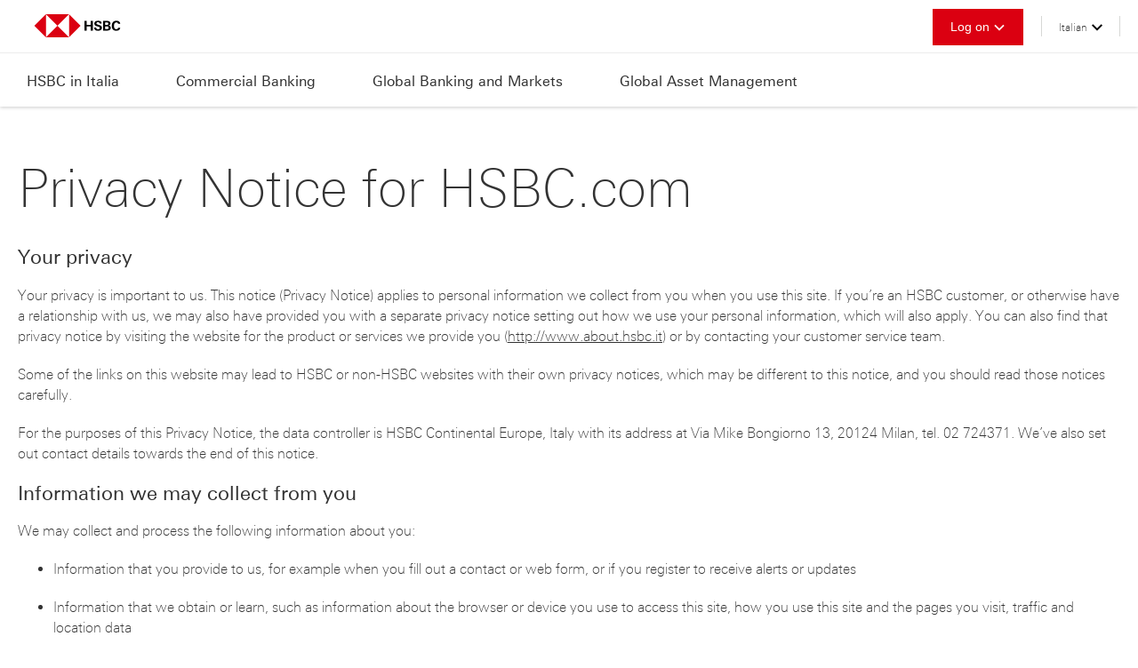

--- FILE ---
content_type: text/html; charset=utf-8
request_url: https://www.hsbc.it/it-it/privacy-policy
body_size: 20313
content:

<!doctype html>
<html lang="it-IT">
<head>
    <meta charset="utf-8">
    



<title>Privacy notice | HSBC in Italy</title>

    <link rel="icon" href="/assets/basekit.features/favicon/images/favicon.ico" type="image/x-icon" />
<link rel="shortcut icon" href="/assets/basekit.features/favicon/images/favicon.ico" type="image/x-icon" />
<link rel="apple-touch-icon" href="/apple-touch-icon.png">
<link rel="apple-touch-icon-precomposed" href="/apple-touch-icon-precomposed.png">
    <meta http-equiv="x-ua-compatible" content="ie=edge">
    <meta name="viewport" content="width=device-width, initial-scale=1">
    
<meta name="geo.region" content="US" />
    <!-- Place favicon.ico and apple-touch-icon.png in the root directory -->

    <link href="/assets/compiled/css/style.css?v=Dh1a2-_1mRhaKvE7Ok0dKK3zOmfWMOikOJnyXMPJXu81" rel="stylesheet"/>


    <script type="text/javascript">
        var HSBC = (HSBC || {});


           
        HSBC.domainWhitelist = ['https://www.hsbc.it','javascript: void(0);window.location.href=\u0027/en-gb\u0027+new URL(window.location.href).pathname.toLowerCase().replace(\u0027/en-gb\u0027,\u0027\u0027).replace(\u0027/it-it\u0027,\u0027\u0027)','javascript: void(0);window.location.href=\u0027/it-it\u0027+new URL(window.location.href).pathname.toLowerCase().replace(\u0027/en-gb\u0027,\u0027\u0027).replace(\u0027/it-it\u0027,\u0027\u0027)'];
    </script>
    



<style id="antiClickjack">
    body {
        display: none !important;
    }
</style>
<script type="text/javascript">
    var allowedURIs = []

    if (self === top || allowedURIs.indexOf(document.referrer) > -1) {
        var antiClickjack = document.getElementById("antiClickjack");
        antiClickjack.parentNode.removeChild(antiClickjack);
    } else {
        top.location = self.location;
    }
</script>


    
    <script src="//tags.tiqcdn.com/utag/hsbc/it-common-nonrbwm/prod/utag.sync.js"></script>

    
</head>

<body >
<svg xmlns="http://www.w3.org/2000/svg" style="display: none;">

  <symbol id="logo" viewBox="0 0 492 96">
    <path d="M64 51.3c-.1 0 0 29.9 0 29.9 0 3.8-3.2 7.1-7.5 7.1h-4.1v1.5h34.3v-1.5h-4.1c-4.2 0-7.5-3.4-7.5-7.1v-66.6c0-3.6 3.2-7.1 7.5-7.1h4.1v-1.5h-34.2v1.5h4.1c4.3 0 7.5 3.4 7.5 7.1v32.5h-40.7v-32.5c0-3.6 3.3-7.1 7.5-7.1h4.1v-1.5h-34.5v1.5h4.1c4.2 0 7.5 3.4 7.5 7.1v66.69999999999999c0 3.7-3.2 7.1-7.5 7.1h-4.1v1.5h34.3v-1.5h-4.1c-4.2 0-7.5-3.4-7.5-7.1 0 0 .1-29.9 0-29.9h40.8zM145.7 67.9c.3 4.9-2.8 12.4-7 16.2-4.1 3.7-9.9 6.9-17.6 6.9-8.8 0-16.4-4.7-19.2-5.8-1.7-.6-3.9-.6-5.2.2-1.5.9-2.5 2.5-2.8 5.3h-1.3v-29h1.3c1.2 8.9 5.3 14.2 7.9 17.2 4.2 4.9 12.2 7.6 19.9 6.4 6.1-1 12.8-7.6 12.1-15.8-.3-3-.9-7.3-7.1-11.3-3.9-2.5-9.4-6.1-14.6-9.6-6.6-4.4-12.5-9.1-14.2-11-2.2-2.6-4.9-6.2-4.9-11.9 0-4.9 1.9-10.6 5.9-14.3 4-3.8 9.4-6.6 17.2-6.6 7.8 0 13.6 4.1 15.6 5.1 2 .9 4.2.7 5.5 0 1.2-.7 2.1-1.8 2.4-4.6h1.3v27.5h-1.3c-1.2-8.9-5.1-15.6-7.8-18.1-2.7-2.5-8-5.9-15.9-4.3-7.6 1.5-11.2 4.9-11.9 10.9-.5 4.6 2 7.4 3.4 9.2 2.9 3.5 21.6 14.1 30 21.4 4.4 3.6 7.8 8.1 8.3 16M173 85.1c5.8 1.8 16.9 3.2 24.6-2.3 9.2-6.6 11.2-22.8-1.9-31.2-5.3-3.4-18.4-3.2-22.7-2.1v35.6zm0-40.5c4.1 1.1 16.2 1.3 20.9-1.6 7.4-4.7 9.9-12.2 8.6-18.8-.8-4-2.9-7.7-6.6-10.2-7.2-5.1-17.5-4.2-22.9-2.6v33.2zm27.1 2.4c14.9 5.1 19.2 15.7 16.4 26.5-3.3 12.8-17.7 15.4-22.3 16-2.1.3-7.5.3-12.8.3h-31.2v-1.5h4.9c3.1 0 6.7-2.6 6.7-6.6v-67c0-4-3.6-6.7-6.7-6.7h-4.9v-1.6h29.8c7.2 0 11.1.7 13.6 1.2 4.2.8 16.6 4.5 19.5 16 2.3 8.9-2.2 20.2-13 23.4"/><path d="M295.1 7.4l1.2 28.4-1.7.1c-.8-7.2-3.5-12.2-6.9-15.5-1-.9-2.8-2.9-5.5-4.6-4.5-2.8-11.1-5.3-19-3.9-11.9 2.1-18 10-21 17.5-3.8 9.3-6.1 25.2.2 38.6 5.2 10.9 15.1 15.4 22.8 16.6 6.5 1 21 .7 32.1-14.2l1.8 1.2c-8.6 12.1-20 19.9-33 19.8-16.7-.2-27.2-9.3-32-14.8-5.1-5.8-8.9-16.7-9-26.2 0-8.5 1.8-17.9 4.9-23.4 5-9.6 16-19 30.4-20.4 10.8-1.1 17.9 1.1 23.9 4.5 3 1.7 4.7 1.9 6.4 1.2 1.6-.7 3-2.1 3-4.9h1.4z"/><path fill="#fff" d="M365.8 6.1h83.8v83.7h-83.8z"/><path fill="#DB0D16" d="M323.9 47.9l41.9 41.9v-83.8zM365.8 89.8h83.8l-41.9-41.9zM407.7 47.9l41.9-41.9h-83.8zM449.6 6v83.8l41.9-41.9z"/>
  </symbol>

  <symbol id="logo-2018" viewBox="0 0 401.06 255.1">
    <path fill="#fff" d="M42.56 85h85v85h-85z"/><path fill="#db0011" d="M170.06 127.6L127.56 85v85.1l42.5-42.5zm-85 0l42.5-42.6h-85l42.5 42.6zm-85.1 0l42.6 42.5V85l-42.6 42.6zm85.1 0l-42.5 42.5h85l-42.5-42.5z"/><path d="M207.36 130.1H192v15.2h-7.7v-35.6h7.7v14.6h15.4v-14.6h7.7v35.6h-7.7zm26.3 15.9c-7.7 0-14-3.1-14.1-11.6h7.7c.1 3.8 2.3 6.1 6.5 6.1 3.1 0 6.7-1.6 6.7-5.1 0-2.8-2.4-3.6-6.4-4.8l-2.6-.7c-5.6-1.6-11.2-3.8-11.2-10.2 0-7.9 7.4-10.6 14.1-10.6 6.9 0 12.9 2.4 13 10.3h-7.7c-.3-3.2-2.2-5.1-5.8-5.1-2.9 0-5.7 1.5-5.7 4.7 0 2.6 2.4 3.4 7.4 5l3 .9c6.1 1.9 10 4 10 10-.1 8-7.9 11.1-14.9 11.1zm19.2-36.2h12.4a32.92 32.92 0 0 1 7 .4c4.3 1 7.6 3.8 7.6 8.6 0 4.6-2.9 6.9-7.1 8 4.8.9 8.4 3.3 8.4 8.6 0 8.1-8 9.9-14.2 9.9H253zm12.4 14.8c3.4 0 6.9-.7 6.9-4.8 0-3.7-3.2-4.7-6.4-4.7h-5.4v9.5zM266 140c3.6 0 7.1-.8 7.1-5.2s-3-5.2-6.7-5.2h-6.1V140zm35.16 6c-11.5 0-16.6-7.3-16.6-18.2s5.7-18.8 17-18.8c7.1 0 14 3.2 14.2 11.2h-8c-.4-3.6-2.8-5.4-6.2-5.4-7 0-9.1 7.5-9.1 13.2s2.1 12.3 8.8 12.3c3.5 0 6.1-1.9 6.6-5.5h8c-.8 8.2-7.3 11.2-14.7 11.2z"/>
  </symbol>

  <symbol id="camera" viewBox="0 0 120 120" enable-background="new 0 0 120 120">
    <path d="M79.979 32l-8-8H47.958l-7.886 8H12v64h96V32H79.979zM60 90.491c-14.576 0-26.4-11.824-26.4-26.399 0-14.502 11.824-26.4 26.4-26.4s26.4 11.898 26.4 26.4c0 14.575-11.824 26.399-26.4 26.399zM104 48H88V36h16v12z"/>
    <path d="M60 44.928c-10.588 0-19.163 8.649-19.163 19.164 0 10.588 8.575 19.236 19.163 19.236s19.236-8.648 19.236-19.236c0-10.515-8.648-19.164-19.236-19.164z"/>
  </symbol>

  <symbol id="chevron" viewBox="0 0 401 248">
    <g transform="translate(0, 248) scale(0.1,-0.1)" stroke="none">
      <path d="M242 2237 l-232 -232 1000 -1000 1000 -1000 1000 1000 1000 1000
-235 235 -235 235 -765 -765 -765 -765 -763 763 c-419 419 -764 762 -767 762
-3 0 -110 -105 -238 -233z"/>
    </g>
  </symbol>

  <symbol id="chevron-down" viewBox="0 0 120 120">
    <polygon points="96.726,32 59.956,68.778 23.231,32.044 12,43.278 59.999,91.29 70.259,81.028 70.259,81.028 108,43.276 "/>
  </symbol>

  <symbol id="chevron-up" viewBox="0 0 120 120">
    <polygon points="23.229,91.246 59.926,54.541 96.694,91.32 108,80.012 60.001,32 49.741,42.264 49.741,42.264 12,80.014 "/>
  </symbol>

  <symbol id="chevron-left" viewBox="0 0 120 120">
    <polygon points="76.785,108.001 88.016,96.771 51.242,60.005 88.016,23.23 76.781,11.999 28.77,59.999 "/>
  </symbol>

  <symbol id="chevron-right" viewBox="0 0 120 120">
    <polygon points="90.293,60.001 42.281,108 32.018,97.74 69.768,60.001 32.016,22.26 42.279,12 "/>
  </symbol>

  <symbol id="add" viewBox="0 0 465 465">
    <path d="M396.18 210.22H259.83V73.82h-54.56v136.4H68.82v54.56h136.45v136.4h54.56v-136.4h136.35z"/>
  </symbol>

  <symbol id="delete" viewBox="0 0 465 465">
    <path d="M367.53 141.05l-38.58-38.58-96.45 96.46-96.45-96.46-38.58 38.58 96.45 96.45-96.45 96.45 38.58 38.58 96.45-96.45 96.44 96.45 38.59-38.58-96.45-96.45z"/>
  </symbol>

  <symbol id="download" viewBox="0 0 120 120">
    <polygon points="92.016,93.486 92.016,63.941 108,63.941 108,108 12,108 12,63.941 28.016,63.941 28.016,93.486 "/>
    <polygon points="34.016,51 60.007,77 86.016,51 68.016,51 68.016,12 52.016,12 52.016,51 "/>
  </symbol>

  <symbol id="edit" viewBox="0 0 465 465">
    <path d="M396.18 135.66l-34.94 34.13-60.13-60.82 34.55-35.15zM287.5 122.85l60.25 60.64-189.49 189.2-89.44 28.49 28.4-89.76z"/>
  </symbol>

  <symbol id="linkedin" viewBox="0 0 120 120">
    <path d="M28.382,23.626c5.069,0,8.112,3.675,8.237,8.366c0,4.688-3.168,8.365-8.364,8.365h-0.128c-4.942,0-8.111-3.803-8.111-8.365
	C20.016,27.301,23.312,23.626,28.382,23.626z M37.635,96H20.902V45.806h16.732V96z M98.602,96H82.122V69.762
	c0-6.591-1.901-11.026-7.856-11.026c-4.562,0-7.226,3.042-8.493,5.955c-0.38,1.017-0.509,2.536-0.509,3.932V96H48.407
	c0,0,0.252-45.757,0-50.319h16.985v6.972c2.153-3.296,6.083-8.112,14.828-8.112c10.775,0,18.381,8.364,18.381,23.448V96z"/>
  </symbol>

  <symbol id="google-plus" viewBox="0 0 120 120">
    <path fill-rule="evenodd" clip-rule="evenodd" d="M69.651,20H48.439c-2.814,0-5.829,0.329-9.048,0.985
		c-3.249,0.764-6.384,2.391-9.398,4.884c-4.392,4.259-6.586,9.004-6.586,14.233c0,4.326,1.549,8.119,4.647,11.373
		c2.96,3.497,7.265,5.28,12.909,5.351c1.067,0,2.205-0.07,3.41-0.207c-0.202,0.555-0.416,1.165-0.648,1.827
		c-0.269,0.625-0.399,1.411-0.399,2.349c0,1.567,0.348,2.909,1.048,4.023c0.599,1.15,1.277,2.229,2.044,3.238
		c-2.476,0.069-5.585,0.38-9.329,0.932c-3.78,0.658-7.39,1.971-10.826,3.943c-3.058,1.831-5.17,3.957-6.338,6.376
		c-1.203,2.421-1.805,4.615-1.805,6.585c0,4.045,1.85,7.52,5.547,10.422c3.664,3.11,9.211,4.701,16.642,4.771
		c8.873-0.139,15.665-2.269,20.371-6.391c4.537-3.981,6.807-8.555,6.807-13.713c-0.062-3.638-0.89-6.58-2.479-8.832
		c-1.685-2.216-3.646-4.241-5.884-6.077l-3.597-2.961c-0.519-0.52-1.054-1.126-1.605-1.819c-0.647-0.726-0.973-1.645-0.973-2.754
		c0-1.141,0.318-2.146,0.949-3.013c0.538-0.83,1.121-1.574,1.754-2.232c1.105-0.971,2.147-1.923,3.128-2.858
		c0.885-0.934,1.722-1.956,2.513-3.064c1.612-2.284,2.449-5.331,2.512-9.141c0-2.08-0.234-3.897-0.699-5.457
		c-0.566-1.558-1.216-2.909-1.946-4.051c-0.768-1.213-1.551-2.233-2.35-3.066c-0.833-0.795-1.582-1.401-2.248-1.817h6.54L69.651,20z
		 M58.022,78.079c1.757,2.01,2.636,4.363,2.636,7.065c0,3.324-1.285,6.042-3.849,8.159c-2.637,2.146-6.451,3.256-11.45,3.324
		c-5.572-0.068-9.964-1.317-13.172-3.742c-3.378-2.425-5.064-5.507-5.064-9.249c0-1.904,0.388-3.53,1.164-4.883
		c0.677-1.281,1.503-2.355,2.483-3.222c1.012-0.831,2.008-1.473,2.987-1.922c0.979-0.416,1.74-0.727,2.282-0.937
		c2.294-0.692,4.54-1.192,6.735-1.505c2.229-0.207,3.613-0.278,4.154-0.207c0.912,0,1.705,0.033,2.381,0.103
		C53.262,73.836,56.165,76.173,58.022,78.079z M54.58,46.742c-0.256,1.425-0.832,2.811-1.729,4.165
		c-1.861,1.908-4.188,2.915-6.981,3.02c-2.211,0-4.176-0.676-5.894-2.029c-1.718-1.355-3.121-3.002-4.207-4.946
		c-2.247-4.163-3.368-8.173-3.368-12.024c-0.069-2.914,0.698-5.553,2.307-7.913c1.903-2.255,4.294-3.417,7.168-3.486
		c2.173,0.069,4.095,0.712,5.768,1.927c1.637,1.283,2.958,2.948,3.96,4.996c2.141,4.271,3.21,8.502,3.21,12.701
		C54.812,44.124,54.733,45.32,54.58,46.742z"/>
    <polygon fill-rule="evenodd" clip-rule="evenodd" points="102.743,53.195 102.743,53.14 91.588,53.14 91.588,41.768 85.058,41.768
		85.058,53.14 73.832,53.14 73.832,59.484 73.9,59.484 73.9,59.728 85.058,59.728 85.058,70.882 91.588,70.882 91.588,59.728
		103.016,59.728 103.016,53.195 	"/>
  </symbol>

  <symbol id="facebook" viewBox="0 0 120 120">
    <path d="M62.56,108V67.104H51.79V52.344h10.77c0,0,0-6.049,0-12.583c0-9.922,6.411-18.996,21.172-18.996
	c5.931,0,10.405,0.604,10.405,0.604l-0.362,13.793c0,0-4.478,0-9.437,0c-5.324,0-6.172,2.419-6.172,6.532c0,0.486,0,0.727,0,0.727
	c0,1.088,0,3.873,0,10.043h15.972l-0.726,14.64H78.045V108H62.56z"/>
  </symbol>

  <symbol id="twitter" viewBox="0 0 120 120">
    <path d="M95.496,41.893c0.117,0.803,0.117,1.605,0.117,2.293c0,23.971-18.235,51.727-51.729,51.727
		c-10.205,0-19.84-2.982-27.869-8.258c1.377,0.229,2.868,0.344,4.358,0.344c8.603,0,16.402-2.867,22.597-7.801
		c-8.029-0.227-14.683-5.389-16.976-12.613c1.032,0.342,2.293,0.342,3.44,0.342c1.605,0,3.211-0.229,4.702-0.686
		c-8.257-1.607-14.565-9.061-14.565-17.779c0-0.115,0-0.229,0-0.344c2.409,1.377,5.275,2.295,8.259,2.295
		c-4.818-3.213-8.144-8.832-8.144-15.141c0-3.325,0.918-6.421,2.523-9.174c8.946,11.125,22.366,18.467,37.505,19.152
		c-0.346-1.377-0.459-2.752-0.459-4.129C59.256,32.028,67.397,24,77.378,24c5.276,0,9.978,2.294,13.304,5.734
		c4.131-0.917,8.029-2.293,11.584-4.472c-1.377,4.244-4.244,7.914-8.029,10.094c3.672-0.46,7.226-1.377,10.436-2.868
		C102.152,36.043,99.053,39.139,95.496,41.893z"/>
  </symbol>

  <symbol id="weibo" viewBox="0 0 120 120">
    <path d="M82.066,56.797c0-1.629,1.502-3.258,1.502-6.637c0-3.383-2.128-7.264-9.141-7.264c-6.888,0-13.399,3.631-14.653,3.631
		c-0.375,0-1.002,0-1.002-0.752c0-0.625,1.002-2.129,1.002-6.636c0-4.76-3.255-7.015-7.639-7.015
		c-15.527,0-39.573,25.047-39.573,40.575c0,16.531,21.29,25.423,39.323,25.423c24.168,0,43.454-13.651,43.453-27.3
		C95.339,59.676,82.066,58.299,82.066,56.797z M48.255,92.737c-15.404,0-26.175-8.266-26.175-17.406
		c0-9.144,12.025-20.415,30.931-20.415c12.9,0,26.177,6.264,26.177,17.409C79.188,83.596,63.655,92.737,48.255,92.737z"/>
    <path d="M91.083,52.164c1.254,0,3.506-0.379,3.506-5.762c0-9.143-7.764-12.398-12.398-12.398c-3.381,0-4.883,1.503-4.883,3.38
		c0,1.88,1.252,3.133,2.754,3.133c0.628,0,1.502-0.251,2.129-0.251c4.26,0,6.138,3.631,6.262,5.885c0,1.504-0.375,2.254-0.375,3.008
		C88.077,51.159,89.833,52.164,91.083,52.164z"/>
    <path d="M82.317,21.356c-6.388,0-8.141,1.753-8.141,4.132c0,1.627,1.127,3.632,3.633,3.632c1.378,0,1.627-0.626,4.508-0.626
		c8.89,0,17.908,7.013,17.908,17.782c0,4.635-1.129,5.387-1.129,6.889c0,1.377,1.253,3.508,3.633,3.508
		c2.755,0,4.76-2.379,4.633-10.27C107.362,29.496,92.712,21.356,82.317,21.356z"/>
    <path d="M49.881,62.682c-8.766,0-16.28,6.764-16.28,14.026c0,4.509,3.633,12.147,13.776,12.147
		c10.145,0,16.278-7.891,16.278-14.152C63.655,68.442,58.647,62.682,49.881,62.682z M43.495,83.221c-2.879,0-4.76-1.753-4.76-4.383
		c0-2.755,2.631-5.135,5.763-5.135c3.13,0,4.507,2.004,4.632,4.256C49.13,80.842,45.999,83.221,43.495,83.221z M51.385,75.08
		c-1.129,0-1.753-1.002-1.753-1.752c0-0.752,0.624-2.005,2.254-2.005c1.504,0,1.752,0.878,1.752,1.628
		C53.638,73.703,52.888,75.08,51.385,75.08z"/>
  </symbol>

  <symbol id="tick" viewBox="0 0 120 120">
    <polygon points="49.288,71.381 94.655,26.014 105.979,37.338 49.331,93.986 14.021,58.676 25.333,47.362 "/>
  </symbol>

  <symbol id="close" viewBox="0 0 120 120">
    <polygon points="99.598,31.716 88.285,20.401 60.001,48.688 31.716,20.403 20.402,31.717 48.687,60.001 20.403,88.284
	31.716,99.599 60.001,71.313 88.283,99.599 99.598,88.285 71.314,60.001 "/>
  </symbol>

  <symbol id="menu" viewBox="0 0 120 120">
    <rect x="12" y="52" width="96" height="16"/>
    <rect x="12" y="80" width="96" height="16"/>
    <rect x="12" y="24" width="96" height="16"/>
  </symbol>

  <symbol id="pdf" viewBox="0 0 120 120">
    <g>
      <path d="M41.779,66.752c0-0.935-0.238-1.602-0.713-1.999c-0.477-0.398-1.141-0.597-2-0.597h-3.381v5.289h3.381
        c0.859,0,1.523-0.216,2-0.646C41.541,68.368,41.779,67.686,41.779,66.752z"/>
      <path d="M57.127,64.156H53.66V75.88h3.467c1.773,0,3.01-0.873,3.711-2.62c0.381-0.959,0.572-2.1,0.572-3.425
        c0-1.828-0.285-3.231-0.859-4.211C59.977,64.646,58.836,64.156,57.127,64.156z"/>
      <path d="M75.939,12h-48v40H20v36h7.939v20h72V36L75.939,12z M35.686,79h-3.73V61.036h7.715c1.777,0,3.195,0.463,4.252,1.389
        c1.059,0.927,1.586,2.36,1.586,4.303c0,2.12-0.525,3.619-1.578,4.497c-1.051,0.878-2.551,1.316-4.504,1.316h-3.74V79z
         M91.947,100.008h-56V88h56V100.008z M50.016,79V61.036h7.746c1.113,0.016,2.041,0.146,2.781,0.39
        c1.26,0.414,2.279,1.174,3.061,2.279c0.625,0.894,1.053,1.859,1.279,2.9c0.229,1.04,0.342,2.03,0.342,2.974
        c0,2.389-0.479,4.412-1.438,6.069C62.486,77.883,60.479,79,57.762,79H50.016z M81.227,68.349v3.12h-7.959V79h-3.729V61.061h12.809
        v3.156h-9.08v4.132H81.227z M91.947,52h-56V20.008h35.996v20.003h20.004V52z"/>
    </g>
  </symbol>

  <symbol id="pdf-2018" viewBox="0 0 465 465">
    <path d="M170.44 260.52c0-3.18-.81-5.46-2.43-6.81-1.63-1.36-3.9-2.04-6.82-2.04h-11.53v18.04h11.53c2.93 0 5.2-.74 6.82-2.2 1.62-1.47 2.43-3.8 2.43-6.99zm52.34-8.85h-11.83v39.98h11.83c6.04 0 10.26-2.98 12.65-8.93 1.3-3.27 1.95-7.16 1.95-11.68 0-6.24-.97-11.02-2.93-14.36-1.95-3.34-5.85-5-11.67-5z"/><path d="M286.93 73.82H123.25v136.4H96.17v122.76h27.08v68.2h245.52V155.66l-81.84-81.84zM149.66 302.29h-12.72v-61.26h26.31c6.06 0 10.9 1.58 14.5 4.74 3.61 3.16 5.4 8.05 5.4 14.67 0 7.23-1.78 12.34-5.37 15.34s-8.7 4.48-15.36 4.48h-12.75v22.03zm191.85 71.64H150.55v-40.95h190.96v40.95zm-142.98-71.64v-61.26h26.41c3.8.06 6.96.5 9.49 1.33 4.3 1.41 7.77 4 10.43 7.77a27.18 27.18 0 0 1 4.36 9.9 47.14 47.14 0 0 1 1.17 10.13c0 8.15-1.63 15.05-4.9 20.7-4.44 7.62-11.28 11.43-20.55 11.43h-26.41zm106.43-36.32v10.64h-27.14v25.68H265.1v-61.17h43.68v10.76h-30.96v14.09h27.14zm36.55-55.75H150.55v-109.1H273.3v68.22h68.21v40.88z"/>
  </symbol>

  <symbol id="pdf-multiple" viewBox="0 0 465 465">
    <g><path fill="#a7a7a7" d="M260.06 73.82l82.33 81.81v245.4h27.38l-.01-245.4-83.15-81.81h-26.55z"/><path fill="#404040" d="M308.14 73.82l82.27 81.81v245.4h27.44v-245.4l-83.17-81.81h-26.54z"  opacity=".2" style="isolation:isolate"/><path fill="#253038" d="M238.63 74H74.27v136.31H47.09V333h27.18v68.17h246.54v-245.4zM88 302.34v-61.23h26.41q9.14 0 14.56 4.73t5.43 14.67q0 10.83-5.4 15.33t-15.42 4.48H100.8v22zm13.66 71.6V333h191.78v40.93zm48.18-132.83h26.52a32 32 0 0 1 9.52 1.33 20.28 20.28 0 0 1 10.48 7.76 27.07 27.07 0 0 1 4.38 9.89 46.52 46.52 0 0 1 1.17 10.14q0 12.21-4.92 20.68-6.68 11.43-20.63 11.43h-26.49zM256.74 266v10.64h-27.25v25.67h-12.77v-61.12h43.86V252h-31.09v14zm-155-55.72v-109H225v68.18h68.49v40.86zm20 50.28q0 4.77-2.44 7a9.91 9.91 0 0 1-6.85 2.2H100.8v-18h11.57a10.39 10.39 0 0 1 6.85 2q2.45 2.05 2.44 6.83zm52.56-8.85q8.78 0 11.72 5c2 3.34 2.94 8.12 2.94 14.35a31.33 31.33 0 0 1-2 11.67q-3.6 8.94-12.7 8.93h-11.92v-40z"/></g>
  </symbol>

  <symbol id="new-window" viewBox="0 0 120 120">
    <polygon points="65.5,40 20,40 20,100 79.9,100 80,54.5 88.8,45.7 88.8,108 12,108 12,31.2 74.3,31.2 "/>
    <polygon points="70.5,12 108,12 108,49.5 94.5,36.1 53.3,77.3 42.7,66.7 83.9,25.5 "/>
  </symbol>

  <symbol id="message" viewBox="0 0 120 120">
    <path d="M60,74.675l48-46.095v65.734c0,0.931,0,1.691,0,1.691H12c0,0,0-0.762,0-1.691V28.58L60,74.675z M17.563,24.009h84.791
	L60.016,64.71L17.563,24.009z"/>
  </symbol>

  <symbol id="share" viewBox="0 0 120 120">
    <path d="M93.6,79.2c-4.54,0-8.583,2.106-11.223,5.389L40.588,62.37C40.717,61.597,40.8,60.809,40.8,60
	c0-0.964-0.099-1.905-0.279-2.816l41.599-22.118c2.629,3.477,6.786,5.734,11.48,5.734c7.953,0,14.4-6.447,14.4-14.4
	c0-7.953-6.447-14.4-14.4-14.4C85.647,12,79.2,18.447,79.2,26.4c0,0.5,0.025,0.993,0.075,1.479L37.05,50.332
	c-2.634-2.9-6.423-4.732-10.65-4.732C18.447,45.6,12,52.047,12,60s6.447,14.4,14.4,14.4c4.384,0,8.304-1.966,10.945-5.057
	l41.999,22.33C79.259,92.306,79.2,92.945,79.2,93.6c0,7.953,6.447,14.4,14.399,14.4c7.953,0,14.4-6.447,14.4-14.4
	C108,85.647,101.553,79.2,93.6,79.2z"/>
  </symbol>

  <symbol id="anchor-down" viewBox="0 0 465 465">
    <path d="M137.02 300.88l95.48 95.48 95.48-95.48h-68.2V82.64h-54.56v218.24z"/>
  </symbol>

  <symbol id="time" viewBox="0 0 20 24">
    <g id="no-lead" stroke="none" stroke-width="1" fill="none" fill-rule="evenodd" transform="translate(-448.000000, -720.000000)" opacity="0.300000012">
        <g id="small-hero" fill="#000000" fill-rule="nonzero">
            <g id="overlay" transform="translate(50.000000, 500.000000)">
                <g id="div" transform="translate(100.000000, 97.000000)">
                    <g id="sharex" transform="translate(298.000000, 120.000000)">
                        <g id="Group-6" transform="translate(0.000000, 1.993763)">
                            <g id="fast-track" transform="translate(0.000000, 1.000000)">
                                <path d="M19.8578493,13.960945 C19.8578493,19.4221503 15.4300296,23.8904102 9.95744792,23.8904102 C4.48486626,23.8904102 0.0570454249,19.4221503 0.0570454249,13.960945 C0.0570454249,8.49973973 4.48486291,4.03147986 9.95744681,4.03147986 C15.4300307,4.03147986 19.8578493,8.49973862 19.8578493,13.960945 Z M17.4449355,13.960945 C17.4449355,9.81539045 14.086759,6.43937829 9.93282051,6.43937829 C5.8032579,6.43937829 2.44508134,9.81539044 2.44508134,13.960945 C2.44508134,18.1064996 5.80325791,21.4825128 9.95744681,21.4825128 C14.086759,21.4825128 17.4449355,18.1065007 17.4449355,13.960945 Z M7.91766524,0.0596932464 L11.8977259,0.0596932464 L11.8977259,3.23711909 C11.8977259,3.23711909 10.952462,3.06335059 9.95744682,3.06335059 C8.93755603,3.06335059 7.91766524,3.23711909 7.91766524,3.23711909 L7.91766524,0.0596932464 Z M15.405154,4.37901686 C15.3797819,4.35418406 15.33028,4.32936681 15.280778,4.30453402 L16.0270402,3.31158695 C16.1514162,3.13783345 16.25042,3.01371555 16.25042,3.01371555 L18.5887069,4.75137222 C18.7379584,4.87549067 18.8869629,4.99960802 18.8869629,4.99960802 L17.8668239,6.36490989 C17.7675707,6.2656098 17.6678189,6.14149135 17.5931942,6.09184018 C17.4688183,5.99255453 17.045937,5.57055024 16.7723073,5.37196338 C16.4981812,5.14854483 16.2747992,4.97477522 16.0755471,4.82583952 C15.7036593,4.55277092 15.5046565,4.45348526 15.405154,4.37901686 Z" id="Shape"></path>
                                <polygon id="Shapex" points="10.9027107 14.1342148 10.9027107 8.00326591 8.9126804 8.00326591 8.9126804 14.9538926 8.92909867 14.9538926 8.91939686 14.9635743 12.894483 18.9306484 14.3016814 17.5258779"></polygon>
                            </g>
                        </g>
                    </g>
                </g>
            </g>
        </g>
    </g>
  </symbol>

  <symbol id="link" viewBox="0 0 25 25">
   <g stroke="none" stroke-width="1" fill="none" fill-rule="evenodd" transform="translate(-792.000000, -1497.000000)">
        <g transform="translate(794.000000, 1500.000000)" fill="#ffffff" fill-rule="nonzero">
            <polygon points="9.60198492 13.8009709 5.74134618 17.6817252 2.31847653 14.2584507 6.19902915 10.3980021 6.75626065 10.9749086 7.89056285 9.82110948 6.19902915 8.12957671 0.0498480061 14.2584507 5.74134618 19.9501515 11.8704103 13.8009709 10.1789035 12.1094381 9.02488917 13.2437384"></polygon>
            <polygon points="10.3980151 6.19904214 14.2586529 2.31847653 17.6817252 5.74113098 13.8009709 9.60199791 13.2437384 9.02467397 12.1094381 10.1788905 13.8009709 11.8704103 19.9501515 5.74113098 14.2586529 0.0498480061 8.1295897 6.19904214 9.8210965 7.89056285 10.9751108 6.75624859"></polygon>
            <rect transform="translate(10.014145, 9.999961) rotate(45.000636) translate(-10.014145, -9.999961) " x="9.20828856" y="4.97519121" width="1.61171324" height="10.0495401"></rect>
        </g>
    </g>
  </symbol>

  <symbol id="speech" viewBox="0 0 100 91.7">
    <path d="M5,5v64.6c0,0.3,0.3,0.6,0.6,0.6h9.2v17.6c0,0.2,0.1,0.5,0.3,0.6c0.1,0,0.5,0,0.6-0.1l20.6-18.1h58c0.3,0,0.6-0.3,0.6-0.6V5
  c0-0.3-0.3-0.6-0.6-0.6H5.6C5.3,4.4,5,4.7,5,5z"/>
  </symbol>


  <symbol id="info" viewBox="0 0 100 125">
     <path d="M16.5,16.5C-2,35-2,65,16.5,83.5C35,102,65,102,83.5,83.5C102,65,102,35,83.5,16.5C65-2,35-2,16.5,16.5z M51.9,22.5  c4,0,7.2,3.3,7.2,7.3c0,4-3.3,7.3-7.2,7.3c-4,0-7.3-3.3-7.3-7.4C44.6,25.7,47.9,22.5,51.9,22.5z M62.2,71.4c-0.2,0.6-0.6,1.3-1,1.7  c-2.6,2.7-5.8,4.3-9.6,4.3c-1.8,0-3.5,0-5.3-0.3c-2.9-0.4-6.6-4-6.1-7.8c0.4-2.6,0.8-5.2,1.2-7.8c0.8-4.5,1.6-9.1,2.4-13.6  c0-0.3,0.1-0.6,0.1-0.9c0-1.9-0.6-2.6-2.5-2.8c-0.8-0.1-1.6-0.2-2.4-0.4c-0.9-0.3-1.4-1.1-1.3-1.8c0.1-0.8,0.6-1.3,1.6-1.5  c0.5-0.1,1.1-0.1,1.7-0.1c2.2,0,4.4,0,6.7,0c2.4,0,4.7,0,7.1,0c1.7,0,2.7,0.8,2.7,2.5c0,1.4-0.2,2.8-0.5,4.2  c-0.9,5.2-1.9,10.3-2.8,15.5c-0.3,1.7-0.7,3.4-0.9,5.1c-0.1,0.8,0,1.7,0.2,2.5c0.3,1.1,1.1,1.7,2.2,1.6c0.9-0.1,1.8-0.4,2.7-0.8  c0.7-0.3,1.3-0.8,2-1C61.6,69.6,62.5,70.3,62.2,71.4z"/>
 </symbol>

  <symbol id="calculator" viewBox="0 0 120 120">
    <path d="M24 12v96h72V12H24zm24 88H32V84h16v16zm0-20H32V64h16v16zm0-20H32V44h16v16zm20 40H52V84h16v16zm0-20H52V64h16v16zm0-20H52V44h16v16zm20 40H72V84h16v16zm0-20H72V64h16v16zm0-20H72V44h16v16zm.011-24h-56V20h56v16z"/>
  </symbol>

  <symbol id="chart" viewBox="0 0 120 120">
    <polygon points="23.95,96 23.95,80.92 39.915,64.956 59.955,85.023 59.967,85.012 60,85.042 95.894,49.086 99.426,52.62
      107.912,44.134 95.892,32.115 59.967,68.04 39.94,47.959 23.95,63.95 23.95,12 11.951,12 11.951,108 108.049,108 108.049,96 "/>
  </symbol>

  <symbol id="people" viewBox="0 0 120 120">
    <path d="M40.129 67.354h19.176c3.477 0 6.854.992 10.133 2.979 3.181 1.987 5.961 4.569 8.347 7.649 2.187 3.08 4.073 6.656 5.563 10.432 1.489 3.775 2.086 7.552 2.086 11.128v8.147H14v-8.147c0-4.769 1.092-9.735 3.478-14.704 2.285-4.968 5.563-9.141 9.537-12.518 4.173-3.279 8.445-4.966 13.114-4.966zM48.973 62.385c5.463 0 10.034-1.888 13.909-5.763 3.775-3.776 5.763-8.445 5.763-13.811 0-5.464-1.889-10.134-5.763-13.909-3.776-3.775-8.446-5.662-13.909-5.662-5.465 0-10.036 1.887-13.811 5.662s-5.664 8.445-5.664 13.909c0 5.365 1.888 10.034 5.763 13.811 3.676 3.875 8.346 5.763 13.712 5.763z"/>
    <path d="M106 88.613c0-3.576-.695-7.353-2.086-11.129-1.49-3.774-3.379-7.352-5.564-10.432-2.285-3.08-5.065-5.662-8.345-7.65-3.18-1.986-6.657-2.979-10.135-2.979H69.438c-.795 1.192-1.688 2.285-2.78 3.279-1.49 1.489-3.181 2.78-4.869 3.874h.397c3.676 0 7.352 1.094 10.828 3.18 3.479 2.087 6.359 4.868 8.941 8.146 2.386 3.279 4.372 7.154 5.962 11.127a32.295 32.295 0 0 1 2.187 10.73H106v-8.146zM73.71 42.911c0 2.979-.496 5.763-1.489 8.346 4.271-.596 7.85-2.385 11.127-5.563 3.775-3.776 5.764-8.445 5.764-13.811 0-5.464-1.889-10.134-5.764-13.909-3.774-3.775-8.443-5.663-13.908-5.663s-10.035 1.888-13.811 5.663c-.497.497-.895.994-1.292 1.392 4.669.795 8.843 2.98 12.32 6.558 4.769 4.568 7.053 10.331 7.053 16.987z"/>
  </symbol>

  <symbol id="piechart" viewBox="0 0 120 120">
    <path d="M101.902 46.536a46.202 46.202 0 0 1 2.565 15.229C104.471 87.3 83.77 108 58.234 108 32.7 108 12 87.3 12 61.766c0-25.535 20.7-46.233 46.234-46.233 5.336 0 10.461.903 15.231 2.565L58.234 61.766l43.668-15.23z"/>
    <path d="M79.562 12C92.846 16.633 103.368 27.156 108 40.439L64.332 55.668 79.562 12z"/>
  </symbol>

  <symbol id="globe" viewBox="0 0 120 120">
    <path d="M106.148 46.873C100.312 26.341 81.34 12 60.016 12c-4.121 0-8.238.558-12.256 1.618a4.046 4.046 0 0 0-.916.144c-.624.176-1.124.319-1.472.587-24.516 7.851-38.63 33.837-31.54 58.773C19.669 93.659 38.643 108 59.97 108c4.429 0 8.85-.619 13.148-1.841 12.327-3.505 22.55-11.603 28.79-22.804 6.24-11.193 7.747-24.155 4.24-36.482M77.919 22.51a58.462 58.462 0 0 0-1.895-.518c-.064-.141-.106-.285-.176-.422.7.295 1.39.611 2.071.94m10.674 11.023a18.888 18.888 0 0 1-.746 4.974c-3.725-3.122-7.724-5.651-11.682-7.713.247-.659.452-1.326.59-1.99 3.836 1.155 7.784 2.72 11.838 4.729m-15.7 2.63c.451.234.908.452 1.362.701 4.147 2.248 7.76 4.782 10.874 7.594-1.467 2.367-3.366 4.639-5.644 6.748-2.945-4.557-6.194-8.647-9.441-12.231a26.256 26.256 0 0 0 2.849-2.812m-13.794 9.02a39.504 39.504 0 0 0 5.641-2.571c3.339 3.632 6.702 7.851 9.704 12.562a48.832 48.832 0 0 1-10.953 5.46c-1.664-5.852-3.125-10.988-4.392-15.451m4.163 37.981c-5.13 1.183-10.23 1.661-15.119 1.499-1.588-4.921-2.454-9.913-2.808-14.81.563.019 1.123.048 1.697.048 3.905 0 7.968-.459 12.059-1.384l4.171 14.647zm3.294-61.863c2.051.959 3.462 2.288 3.919 3.876.244.876.196 1.859-.109 2.89a88.746 88.746 0 0 0-11.673-3.969c2.581-1.112 5.364-2.061 7.863-2.797m.191 12.081c-2.261 2.133-5.451 4.142-9.401 5.646a4473.37 4473.37 0 0 0-2.668-9.378 81.276 81.276 0 0 1 12.069 3.732m-9.396 28.993c-4.189.917-8.294 1.265-12.194 1.121.077-5.584.718-10.943 1.65-15.792a38.737 38.737 0 0 0 6.152-.775l4.392 15.446zm-8.81-30.983l.426 1.506 2.226 7.819c-2.063.396-4.115.673-6.103.673-1.75 0-3.368-.176-4.846-.481a81.711 81.711 0 0 1 8.297-9.517M40.38 47.389c-.874 4.764-1.487 9.96-1.599 15.388-3.045-.593-5.851-1.527-8.342-2.769 1.164-4.027 2.906-8.084 5.25-12.176.26-.451.528-.888.797-1.326 1.216.386 2.515.678 3.894.883m-6.31-16.866c2.497-.683 5.391-1.352 8.156-1.761a88.418 88.418 0 0 0-7.858 9.535c-.789-.707-1.36-1.504-1.61-2.391-.446-1.576.048-3.46 1.312-5.383m-7.802 5.191c.011.149.03.292.048.436-.422.443-.845.905-1.262 1.368.393-.611.789-1.211 1.214-1.804M22.522 75.69a29.76 29.76 0 0 1-1.374-1.228l-.119.12a40.116 40.116 0 0 1-1.06-3.207 41.495 41.495 0 0 1-1.552-12.715 27.385 27.385 0 0 0 4.838 4.386c-.778 4.029-1.081 8.256-.733 12.644m2.468-19.314a18.702 18.702 0 0 1-3.247-3.828c2.391-3.848 4.931-7.259 7.593-10.269.468.499.959.98 1.522 1.416-2.278 3.831-4.343 8.079-5.868 12.681m4.102 9.95c2.997 1.322 6.289 2.3 9.795 2.893.276 4.867 1.036 9.836 2.404 14.785-4.2-.701-8.134-1.929-11.665-3.65-1.007-4.616-1.182-9.293-.534-14.028m5.356 26.445a48.507 48.507 0 0 1-2.261-4.53c3.56 1.204 7.367 2.014 11.32 2.444 1.251 3.111 2.819 6.172 4.676 9.169a41.56 41.56 0 0 1-13.735-7.083m25.522 8.847a41 41 0 0 1-2.855-.122 53.158 53.158 0 0 1-6.458-10.438c4.697-.048 9.521-.641 14.343-1.774l3.268 11.482c-2.74.557-5.519.852-8.298.852m5.26-34.856c4.548-1.57 8.722-3.63 12.409-6.087 2.279 4.349 4.166 9.049 5.406 14.065-4.075 2.707-8.663 4.986-13.645 6.682l-4.17-14.66m19.046 26.984a41.352 41.352 0 0 1-9.881 5.253c-1.137-3.999-2.218-7.809-3.249-11.44a65.788 65.788 0 0 0 13.121-6.06c.463 3.926.487 8.013.009 12.247m-1.491-37.009c2.673-2.351 4.955-4.92 6.799-7.625a39.75 39.75 0 0 1 6.934 12.222c-2.091 3.318-4.792 6.435-7.994 9.24a70.678 70.678 0 0 0-5.739-13.837m13.547 23.516c-1.51 2.71-3.313 5.183-5.327 7.449 0-3.525-.276-6.953-.85-10.247 3.143-2.452 5.942-5.154 8.337-8.05.238 1.642.398 3.326.465 5.053-.736 1.977-1.578 3.919-2.625 5.795m4.298-28.394c-.146.593-.337 1.18-.523 1.772-2.014-3.925-4.505-7.37-7.295-10.391.861-2.051 1.472-4.137 1.807-6.238 2.346 3.518 4.195 7.407 5.391 11.613.308 1.091.542 2.181.765 3.277l-.145-.033z"/>
  </symbol>

  <symbol id="temple" viewBox="0 0 120 120">
    <path d="M108 52v-8L60 12 12 44v8h8v48h-8v8h96v-8h-8V52h8zm-72 48V52h16v48H36zm48 0H68V52h16v48z"/>
  </symbol>

  <symbol id="coins" viewBox="0 0 120 120">
    <path d="M33.8 30.451c-12.1 0-21.8-3.3-21.8-7.3v7.8c0 4 9.8 7.3 21.8 7.3s22.2-3.3 22.2-7.3v-7.8c0 3.999-10.1 7.3-22.2 7.3z"/>
    <path d="M33.8 42.05c-12.1 0-21.8-3.3-21.8-7.3v7.8c0 4 9.8 7.301 21.8 7.301S56 46.55 56 42.55v-7.8c0 4-10.1 7.3-22.2 7.3z"/>
    <path d="M33.8 53.65c-12.1 0-21.8-3.3-21.8-7.3v7.8c0 4 9.8 7.3 21.8 7.3s22.2-3.3 22.2-7.3v-7.8c0 4.002-10.1 7.3-22.2 7.3z"/>
    <path d="M33.8 65.351c-12.1 0-21.8-3.301-21.8-7.301v7.801c0 4 9.8 7.301 21.8 7.301S56 69.851 56 65.851V58.05c0 4-10.1 7.301-22.2 7.301z"/>
    <path d="M33.8 76.952c-12 0-21.8-3.301-21.8-7.301v7.801c0 4 9.8 7.299 21.8 7.299S56 81.452 56 77.452v-7.801c0 4-10.1 7.301-22.2 7.301z"/>
    <path d="M33.8 88.55c-12.1 0-21.8-3.299-21.8-7.299v7.799c0 4 9.8 7.301 21.8 7.301S56 93.05 56 89.05v-7.799c0 4-10.1 7.299-22.2 7.299z"/>
    <path d="M33.8 100.251C21.8 100.15 12 96.95 12 92.95v7.801c0 4 9.8 7.299 21.8 7.299s22.2-3.299 22.2-7.299V92.95c0 4.002-10.1 7.301-22.2 7.301zM33.8 26.55c12.101 0 22.2-3.3 22.2-7.3s-10.1-7.3-22.2-7.3c-12 0-21.8 3.3-21.8 7.3s9.7 7.3 21.8 7.3z"/>
    <g>
      <path d="M86.2 65.251c-12 0-22.2-3.301-22.2-7.301v7.801c0 4 10.1 7.299 22.2 7.299s21.8-3.299 21.8-7.299V57.95c0 4.002-9.8 7.301-21.8 7.301z"/>
      <path d="M86.2 76.851c-12 0-22.2-3.301-22.2-7.301v7.801c0 4 10.1 7.301 22.2 7.301s21.8-3.301 21.8-7.301V69.55c0 4-9.8 7.301-21.8 7.301z"/>
      <path d="M86.2 88.55c-12 0-22.2-3.299-22.2-7.299v7.699c0 4 10.1 7.301 22.2 7.301S108 92.95 108 88.95v-7.699c0 4-9.8 7.299-21.8 7.299z"/>
      <path d="M86.2 100.151c-12 0-22.2-3.301-22.2-7.301v7.801c0 4 10.1 7.301 22.2 7.301s21.8-3.301 21.8-7.301V92.85c0 4.001-9.8 7.301-21.8 7.301zM86.2 61.351c12 0 21.8-3.301 21.8-7.301s-9.7-7.299-21.8-7.299c-12.1 0-22.2 3.299-22.2 7.299s10.2 7.301 22.2 7.301z"/>
    </g>
  </symbol>

  <symbol id="location" viewBox="0 0 120 120">
    <path d="M91.68 43.146c0 4.644-1.269 8.807-2.854 12.89v.081c-.555 1.36-1.428 2.481-2.062 3.763L60.04 108 33.317 59.88a193.46 193.46 0 0 1-2.062-3.763v-.081c-1.902-3.923-2.935-8.246-2.935-12.89C28.32 25.932 42.515 12 60.04 12c17.444 0 31.64 13.932 31.64 31.146zm-18.476 0c0-7.207-5.869-12.891-13.164-12.891-7.296 0-13.162 5.685-13.162 12.891 0 7.125 5.866 12.89 13.162 12.89 7.295 0 13.164-5.765 13.164-12.89z"/>
  </symbol>

  <symbol id="error" viewBox="0 0 120 120">
    <svg xmlns="http://www.w3.org/2000/svg" viewBox="0 0 120 120"><path d="M66.7 105.3V94.7c0-.9-.4-1.4-1.3-1.4H54.5c-.8 0-1.2.5-1.2 1.4v10.6c0 .9.4 1.4 1.2 1.4h10.8c.9 0 1.4-.5 1.4-1.4zm-4.6-18.6c.9 0 1.3-.4 1.3-1.1l3.3-27.9V41.3c0-.9-.4-1.3-1.1-1.3h-11c-.9 0-1.3.4-1.3 1.3v13.9l3.5 30.4c0 .8.4 1.1 1.3 1.1h4zm55.3 30.4c-1.8 1.9-3.9 2.9-6.3 2.9H9.2c-3.5 0-6.2-1.6-8-4.9-1.6-3.3-1.6-6.5.2-9.6l50.8-87.7c1.9-3 4.5-4.5 7.9-4.5 3.4 0 6 1.5 7.9 4.5l50 86.5c1.4 1.7 2.1 3.8 2.1 6.2-.1 2.5-1 4.7-2.7 6.6z" fill-rule="evenodd" clip-rule="evenodd"/></svg>
  </symbol>

</svg>

    

    <script>
    var utag_data = { };
    utag_data["page_url"] = "/privacy-policy";
    utag_data["page_name"] = "Privacy Policy";
    utag_data["page_language"] = "it-IT";
    utag_data["page_type"] = "other";
    utag_data["page_category"] = ["Public","No ibtype"];
    utag_data["page_subcategory"] = [""];
    utag_data["page_customer_group"] = ["No Customer Group"];
    utag_data["page_product_line"] = ["No Product Line"];
            </script>
<script>(function (a, b, c, d) { a = '//tags.tiqcdn.com/utag/hsbc/it-common-nonrbwm/prod/utag.js'; b = document; c = 'script'; d = b.createElement(c); d.src = a; d.async = true; a = b.getElementsByTagName(c)[0]; a.parentNode.insertBefore(d, a); }());</script>


    <div class="o-site-wrapper o-site-wrapper--campaign" aria-hidden="false">
        <div class="c-nav-tray" aria-hidden="true" id="nav-tray">
        <div class="c-nav-tray__view c-nav-tray__default-view">
            <div class="c-nav-tray__items-container">   
                    <ul class="c-nav-tray__items c-nav-tray__items--primary">
            <li class="c-primary_nav__item">
                <a href="http://www.about.hsbc.it/it-it/hsbc-in-italy" class="c-nav-tray__link" >HSBC in Italia</a>
            </li>
            <li class="c-primary_nav__item">
                <a href="http://www.business.hsbc.it/" class="c-nav-tray__link" >Commercial Banking</a>
            </li>
            <li class="c-primary_nav__item">
                <a href="http://www.gbm.hsbc.com/" class="c-nav-tray__link" >Global Banking and Markets</a>
            </li>
            <li class="c-primary_nav__item">
                <a href="http://www.global.assetmanagement.hsbc.com/" class="c-nav-tray__link" >Global Asset Management</a>
            </li>
    </ul>




                <ul class="c-nav-tray__items c-nav-tray__items--secondary o-language-select">
                    <li class="c-nav-tray__item">
                        <a role="menuitem" href="#c-nav-tray-country-selector-view" class="c-nav-tray__link c-nav-tray__link--has-sub-links">
                            English
                            <svg class="o-icon o-icon--xsmall" aria-hidden="true" focusable="false">
                                <use xlink:href="#chevron-right" class="chevron" />
                            </svg>
                        </a>
                    </li>
                </ul>
            </div>

        </div>
<div id="c-nav-tray-country-selector-view" class="c-nav-tray__view c-nav-tray__sub-view" aria-hidden="true">
    <div class="c-nav-tray__top-bar">
        <p class="c-nav-tray__sub-heading">HSBC Public Website</p>
        <button class="c-nav-tray__back-button">
            <svg class="o-icon" alt="Back to main menu" focusable="false" aria-hidden="true">
                <use xlink:href="#chevron-left" class="chevron" />
            </svg>
        </button>
    </div>
    <div class="c-nav-tray__items-container">
        <div class="c-nav-tray__view c-nav-tray__sub-view">
            <ul class="c-nav-tray__items c-nav-tray__items--secondary">

                    <li class="c-nav-tray__item c-nav-tray__item-heading"><span class="c-nav-tray__link">Europe</span></li>
                                <li class="c-nav-tray__item"><a role="menuitem" href="javascript: void(0);window.location.href=&#39;/it-it&#39;+new URL(window.location.href).pathname.toLowerCase().replace(&#39;/en-gb&#39;,&#39;&#39;).replace(&#39;/it-it&#39;,&#39;&#39;)" class="c-nav-tray__link"><span>Italian</span></a></li>
                                <li class="c-nav-tray__item"><a role="menuitem" href="javascript: void(0);window.location.href=&#39;/en-gb&#39;+new URL(window.location.href).pathname.toLowerCase().replace(&#39;/en-gb&#39;,&#39;&#39;).replace(&#39;/it-it&#39;,&#39;&#39;)" class="c-nav-tray__link"><span>English</span></a></li>
               
            </ul>
        </div>
    </div>
</div>
    
    </div>

    <div class="o-page-wrapper">
        

    <header class="c-header " >
        <div class="c-header__primary">
            <div class="c-header__container">
                

<button class="c-nav-tray__toggle" aria-hidden="true" data-open-text="Press enter to close menu" data-close-text="Press enter to open menu" tabindex="-1">
  <span>Menu</span>
  <svg class="o-icon o-icon--medium" alt="Open" aria-hidden="true" focusable="false">
    <use xlink:href="#menu" class="menu" />
  </svg>
</button>
                <div class="c-brand ">

                    
                    
<a href="/it-IT/" class="c-brand__logo" >                        <!--[if lt IE 9]><img src="/-/media/cmb/new-logos/png/hsbc-logo.png" alt="HSBC logo" role="img"/><![endif]-->
                        <!--[if gte IE 9]><!-->
                        <img class="c-logo o-icon" src="/-/media/cmb/new-logos/svg/hsbc-logo.svg" alt="HSBC Logo" role="img" focusable="false"/>
                        <!--<![endif]-->
                        <span class="c-brand__name"></span>
</a>
                </div>


<div class="c-country-selector" id="country-selector">
  <a href="#" class="c-country-selector__toggle" aria-haspopup="true" aria-expanded="false" role="button" tabindex="0">
    <span class="c-country-selector__label">
Italian
        <svg class="o-icon o-icon--xsmall" aria-hidden="true" focusable="false">
          <use xlink:href="#chevron" class="chevron" />
        </svg>
    </span>
  </a>

  <div class="c-country-selector__dropdown" aria-hidden="true">
    <span class="c-country-selector__header">HSBC Public Website</span>


<ul class="c-country-selector__global-list">

        <li class="c-country-selector__region c-country-selector__region--active c-country-selector__region--language-selection-display-mode">
            <div class="c-country-selector__tab-content">
                <div class="c-country-selector__tab-content-wrapper">
                    <a href="#" class="o-jump-link"></a>

                            <ul class="c-country-selector__region-options">
                                             <li class="c-country-selector__option" data-country-code="it">
                                                 <img src="data:" alt="Italian" class="c-country-selector__country-flag" width="18" height="14"/>
                                                 <div class="c-country-selector__anchor-wrapper">
                                                         <a href="javascript: void(0);window.location.href=&#39;/it-it&#39;+new URL(window.location.href).pathname.toLowerCase().replace(&#39;/en-gb&#39;,&#39;&#39;).replace(&#39;/it-it&#39;,&#39;&#39;)" class="c-country-selector__option-anchor"><span lang="it-IT">Italian</span></a>
                                                 </div>
                                             </li>
                            </ul>
                            <ul class="c-country-selector__region-options">
                                             <li class="c-country-selector__option" data-country-code="it">
                                                 <img src="data:" alt="English" class="c-country-selector__country-flag" width="18" height="14"/>
                                                 <div class="c-country-selector__anchor-wrapper">
                                                         <a href="javascript: void(0);window.location.href=&#39;/en-gb&#39;+new URL(window.location.href).pathname.toLowerCase().replace(&#39;/en-gb&#39;,&#39;&#39;).replace(&#39;/it-it&#39;,&#39;&#39;)" class="c-country-selector__option-anchor"><span lang="en-GB">English</span></a>
                                                 </div>
                                             </li>
                            </ul>
                            <ul class="c-country-selector__region-options">
                            </ul>
                            <ul class="c-country-selector__region-options">
                            </ul>
                </div>
            </div>
        </li>
</ul>
  </div>
</div>

                <div class="c-header__login-container">
                    <div class="c-button-dropdowns" id="button-dropdowns-a4b9bf88-30e4-404b-ae5c-f86f5edb7f13">
    <button type="button" class="c-button-dropdowns__button" aria-haspopup="true" aria-expanded="false">
        Log on
        <span class="c-button-dropdowns__icon">
            <svg class="o-icon o-icon--xsmall o-icon--inline o-icon--white" focusable="false">
                <use xlink:href="#chevron-down"></use>
            </svg>
        </span>
    </button>

        <ul class="c-button-dropdowns__list">
                <li class="c-button-dropdowns__list-item">
<a href="https://www.secure.hsbcnet.com/uims/dl/DSP_AUTHENTICATION" class="c-button-dropdowns__link" >HSBCnet</a>                </li>
        </ul>
</div>

                </div>

            </div>
        </div>
        <div class="c-header__secondary">
    <div class="c-header__container">
                <ul class="c-primary_nav">
                <li class="c-primary_nav__item">
                    <a href="http://www.about.hsbc.it/it-it/hsbc-in-italy" class="c-primary_nav__link" >HSBC in Italia</a>
                </li>
                <li class="c-primary_nav__item">
                    <a href="http://www.business.hsbc.it/" class="c-primary_nav__link" >Commercial Banking</a>
                </li>
                <li class="c-primary_nav__item">
                    <a href="http://www.gbm.hsbc.com/" class="c-primary_nav__link" >Global Banking and Markets</a>
                </li>
                <li class="c-primary_nav__item">
                    <a href="http://www.global.assetmanagement.hsbc.com/" class="c-primary_nav__link" >Global Asset Management</a>
                </li>

        </ul>

    </div>
</div>
    </header>

        <main id="main-content" tabindex="-1" class="o-content">
            

<div class="c-one-column-container">
  <div class="o-layout">
    <div class="o-layout-container">
      <div class="o-layout--12 ">
          <div class="o-layout__primary">
            
<div class="o-spacer"></div>

 <div class="rich-text ">
    <h2>
    Privacy Notice for HSBC.com
    </h2>
    <h3>Your privacy</h3>
    <p>Your privacy is  important to us. This notice (Privacy Notice) applies to personal information  we collect from you when you use this site. If you’re an HSBC customer, or  otherwise have a relationship with us, we may also have provided you with a  separate privacy notice setting out how we use your personal information, which  will also apply. You can also find that privacy notice by visiting the website  for the product or services we provide you (<a href="http://www.about.hsbc.it">http://www.about.hsbc.it</a>) or by contacting your customer service team.</p>
    <p>  Some of the  links on this website may lead to HSBC or non-HSBC websites with their own  privacy notices, which may be different to this notice, and you should read  those notices carefully.</p>
    <p>For the purposes of this Privacy Notice, the data controller is HSBC Continental Europe, Italy&nbsp;with its address at Via Mike Bongiorno 13, 20124 Milan, tel. 02 724371. We’ve also set out contact details towards the end of this notice.</p>
    <h3>Information we may collect from you</h3>
    <p>We may collect  and process the following information about you:</p>
    <ul>
        <li>Information that you provide to  us, for example when you fill out a contact or web form, or if you register to  receive alerts or updates</li>
        <li>Information that we obtain or  learn, such as information about the browser or device you use to access this  site, how you use this site and the pages you visit, traffic and location data</li>
    </ul>
    <p>We may also ask  you for information if you experience problems when using this site. We may  also ask you to complete surveys for research purposes, although you don’t have  to respond to these.</p>
    <p>If we have an  existing relationship with you, and we are able to identify you from  information obtained or provided by your use of the site, we may associate  those sets of information, for example to enable us to respond to a query you  have submitted.</p>
    <h3>How we use your information</h3>
    <p>We’ll only use  your information where we have your consent or we have another lawful reason  for using it. Unless we say otherwise below, we’ll use your personal  information on the basis that it’s within our legitimate interests in operating  and maintaining the site, and providing you with site functionality and related  services. We may use information provided or obtained via this site to:</p>
    <ul>
        <li>Respond to your queries and feedback  (for example, if you’ve asked a question or submitted feedback via the site)</li>
        <li>Provide you with information,  products or services you have requested or which we feel may interest you, unless  you tell us otherwise</li>
        <li>Carry out our obligations from  any contracts entered into between you and us</li>
        <li>Allow you to participate in any  interactive features of the site</li>
        <li>Notify you about changes to the  site</li>
        <li>Provide you with alerts or  updates where you’ve consented to receive these by registering on the site </li>
        <li>Ensure site content is  presented in the most effective manner for the device you’re accessing it from</li>
        <li>Undertake data analytics to  learn more about how you and others interact with this site and with our  advertising</li>
        <li>Detect and prevent misuse or  abuse of this site or our services</li>
    </ul>
    <p>We also use  information to meet our compliance obligations, to comply with other laws and  regulations and to share with regulators and other authorities that HSBC Group  companies are subject to. This may include using it to help detect or prevent  crime (including terrorism financing, money laundering and other financial  crimes). We’ll only do this on the basis that it’s needed to comply with a  legal obligation, it’s in our legitimate interests and that of others or to  prevent or detect unlawful acts. </p>
    <h3>Who we’ll share your information with</h3>
    <p>We may share  your information in order to provide you with products or services you’ve  requested (for example, if they’re not provided by the HSBC entity operating  this site), if we have a legitimate interest in doing so (for example, to  manage risk, verify your identity, to combat fraud, abuse of our site or  services), or where you’ve agreed to us doing so.</p>
    <p>  We may share  your information with others including: other HSBC Group companies and any of  our service providers; anyone else whose products and services you’ve requested;  anyone who we’re under an obligation to disclose information to or where it’s  in the public interest (for example to prevent or detect fraud, abuse of our  site or services).</p>
    <h3>IP addresses</h3>
    <p>We may collect  information about your computer (or mobile device), including where available  your IP address, operating system and browser type, for system administration  or for our own commercial purposes. This is statistical data about our users’  browsing actions and patterns, and does not identify any individual.</p>
    <h3>Cookies</h3>
    <p>We use cookies  and similar technologies to distinguish you from other users of this site, to  improve your experience when accessing this site, and to improve the site. Detailed  information on the cookies we use and the purposes for which we use them are  set out in our <a href="/it-it/cookie-policy">Cookie policy</a>.</p>
    <h3>How long we’ll keep your information</h3>
    <p>We keep  information in line with our data retention policy. For example, if you’re a  customer, we’ll normally keep core banking data for ten years from the end of  our relationship.&nbsp;We retain information to comply with legal or regulatory  requirements or for our legitimate purposes, such as responding to enquiries,  and may sometimes need to keep it for a longer period; if we don’t need to  retain it for as long, we may delete, destroy or anonymise it sooner. This  enables us to comply with legal and regulatory requirements or use it where we  need to for our legitimate purposes such as dealing with any enquiries. </p>
    <p>  We may need to  retain your information for a longer period where we need the information to  comply with regulatory or legal requirements or where we may need it for our  legitimate purposes, e.g. to help us respond to queries or complaints, fighting  fraud and financial crime, responding to requests from regulators, etc. If we  don’t need to retain information for this period of time, we may destroy,  delete or anonymise it more promptly.</p>
    <h3>Transferring your information overseas</h3>
    <p>Your information  may be transferred to and stored in locations outside the European Economic  Area (EEA), including countries that may not have the same level of protection  for personal information. When we do this, we’ll ensure it has an appropriate  level of protection and that the transfer is lawful.</p>
    <p>You can obtain  more details of the protection given to your information when it’s transferred  outside the EEA by contacting us using the details in the ‘More details about  your information’ section below.</p>
    <h3>Your rights</h3>
    <p>You have a  number of rights in relation to the information that we hold about you. These  rights include:</p>
    <ul>
        <li>The right to access information  we hold about you and to obtain information about how we process it;</li>
        <li>In some circumstances, the  right to withdraw your consent to our processing of your information, which you  can do at any time. We may continue to process your information if we have  another legitimate reason for doing so; </li>
        <li>In some circumstances, the  right to receive certain information you have provided to us in an electronic  format and/or request that we transmit it to a third party;</li>
        <li>The right to request that we  rectify your information if it’s inaccurate or incomplete;</li>
        <li>In some circumstances, the  right to request that we erase your information. We may continue to retain your  information if we’re entitled or required to retain it; and,</li>
        <li>The right to object to, and to  request that we restrict, our processing of your information in some  circumstances. Again, there may be situations where you object to, or ask us to  restrict, our processing of your information but we’re entitled to continue  processing your information and/or to refuse that request</li>
    </ul>
    <p>You can exercise  your rights by contacting us using the details set out in the ‘More details  about your information’ section below. You also have a right to complain to the  Garante della Privacy by visiting <a href="http://www.garanteprivacy.it" target="_blank">www.garanteprivacy.it</a>,  or to the data protection regulator in the country where you live or work. </p>
    <h3>How we keep your information secure</h3>
    <p>We use a range  of measures to keep your information safe and secure which may include  encryption and other forms of security. We require our staff and any third  parties who carry out any work on our behalf to comply with appropriate  compliance standards including obligations to protect any information and  applying appropriate measures for the use and transfer of information. </p>
    <h3>More details about your information</h3>
    <p>If you’d like further information on anything we’ve said in this Privacy Notice, contact our Data Protection Officer or contact us at: </p>
    <p><strong>HSBC Continental Europe, Italy</strong><br />
    <strong>Via Mike Bongiorno, 13</strong><br />
    <strong>20124 Milan</strong></p>
    <p><strong>Or</strong></p>
    <p><strong>The DPO <br />
    HSBC Continental Europe - Délégué à la Protection des Données<br />
    38 avenue Kléber, 75116 Paris, France<br />
    e-mail: <a href="mailto:dataprotection@hsbc.fr">dataprotection@hsbc.fr </a></strong>
    </p>
    <p>This Privacy  Notice may be updated from time to time, and you’ll always be able to find the  most recent version on this site.</p>
</div>
<div class="o-spacer"></div>

          </div>
      </div>
    </div>
  </div>
</div>  

        </main>
            <footer class="c-footer">
        <a class="o-go-to-top" href="#main-content">Go to top</a>          
        <div class="c-footer__links">
            <div class="c-footer__inner">

                    <ul class="c-footer__list c-footer__list-links">
                            <li class="c-footer__list-item">
                                <a href="http://www.business.hsbc.it/en-gb/it/generic/contact-us" class="c-footer__list-link" >Come contattarci</a>
                            </li>
                            <li class="c-footer__list-item">
                                <a href="http://www.about.hsbc.it/it-it" class="c-footer__list-link" >Su HSBC</a>
                            </li>
                    </ul>

            </div>
        </div>
        <div class="c-footer__secondary-links">
            <div class="c-footer-secondary-links">
    <div class="o-layout--6-6">
            <div class="o-layout__col">
                <h2 class="c-footer-secondary-links__heading">Strumenti e risorse</h2>
                    <ul class="c-footer-secondary-links__list">
                            <li class="c-footer-secondary-links__list-item">
<a href="http://www.business.hsbc.it/en-gb/it/generic/transparency-section" class="c-footer-secondary-links__link" >Trasparenza</a>                            </li>
                            <li class="c-footer-secondary-links__list-item">
<a href="http://fatca.hsbc.com/" class="c-footer-secondary-links__link" >FATCA</a>                            </li>
                            <li class="c-footer-secondary-links__list-item">
<a href="https://www.hsbc.it/en-gb/whistleblowing" class="c-footer-secondary-links__link" >Whistleblowing</a>                            </li>
                            <li class="c-footer-secondary-links__list-item">
<a href="/-/media/cl-italy/homepage/cut-off-times.pdf" class="c-footer-secondary-links__link" >Orario Limite Pagamenti</a>                            </li>
                    </ul>
            </div>
            <div class="o-layout__col">
                <h2 class="c-footer-secondary-links__heading">I siti web di HSBC</h2>
                    <ul class="c-footer-secondary-links__list">
                            <li class="c-footer-secondary-links__list-item">
<a href="http://www.hsbc.com/" class="c-footer-secondary-links__link" >Il Gruppo HSBC</a>                            </li>
                            <li class="c-footer-secondary-links__list-item">
<a href="http://www.gbm.hsbc.com/" class="c-footer-secondary-links__link" >HSBC Global Banking and Markets</a>                            </li>
                            <li class="c-footer-secondary-links__list-item">
<a href="http://www.hsbcnet.com/" class="c-footer-secondary-links__link" >HSBCnet</a>                            </li>
                            <li class="c-footer-secondary-links__list-item">
<a href="https://globalconnections.hsbc.com/global/en" class="c-footer-secondary-links__link" >HSBC Global Connections</a>                            </li>
                            <li class="c-footer-secondary-links__list-item">
<a href="http://www.rmb.hsbc.com/" class="c-footer-secondary-links__link" >RMB Resource Centre</a>                            </li>
                            <li class="c-footer-secondary-links__list-item">
<a href="http://www.hsbcprivatebank.com/en" class="c-footer-secondary-links__link" >HSBC Private Bank</a>                            </li>
                            <li class="c-footer-secondary-links__list-item">
<a href="http://www.global.assetmanagement.hsbc.com/" class="c-footer-secondary-links__link" >HSBC Asset Management</a>                            </li>
                            <li class="c-footer-secondary-links__list-item">
<a href="https://www.hsbc.co.uk/1/2/ringfencedbank" class="c-footer-secondary-links__link" >HSBC UK Ring Fencing</a>                            </li>
                    </ul>
            </div>
    </div>
</div>

        </div>          
        <div class="c-footer__utility">
            <div class="c-footer__inner">
                <p class="c-footer__copyright"><a href="/it-it/privacy-policy" class="c-footer__list-link">Privacy statement</a> <a href="http://www.business.hsbc.it/en-gb/it/generic/terms-and-conditions" class="c-footer__list-link">Terms and conditions</a><a href="/it-it/cookie-policy" class="c-footer__list-link">Cookie Notice</a>   <span class="o-card-2">© HSBC Continental Europe, Italy 2026. All rights reserved</span></p>
            </div>
        </div>
    </footer>

    </div>
    <div class="c-leaving-confirmation" id="c-leaving-confirmation" role="dialog" aria-labelledby="c-leaving-confirmation__heading" aria-describedby="c-leaving-confirmation__copy">
  <h3 class="c-leaving-confirmation__heading" id="c-leaving-confirmation__heading" tabindex="-1"></h3>

  <p class="c-leaving-confirmation__copy" id="c-leaving-confirmation__copy"><h2>Stai per uscire da HSBC in Italia</h2>
<p>Le policy dei siti esterni possono essere diverse dai termini e condizioni e dall'informativa sulla privacy del nostro sito Web. Il prossimo sito verrà aperto in una nuova finestra o scheda del browser.</p></p>

  <div class="c-leaving-confirmation__links">
    <a href="#" class="c-button c-button--large c-button--link c-leaving-confirmation__close" tabindex="-1">Annulla</a>
    <a href="https://www.google.co.uk/" class="c-button c-button--large c-leaving-confirmation__proceed" target="_blank" rel="nofollow noopener noreferrer" data-label="the leaving confirmation will open" tabindex="-1">Accetto le condizioni e intendo procedere</a>
  </div>
</div>

<div class="c-one-column-container">
  <div class="o-layout">
    <div class="o-layout-container">
      <div class="o-layout--12 ">
          <div class="o-layout__primary">
            
          </div>
      </div>
    </div>
  </div>
</div>  
    <div class="o-content-wrapper o-content-wrapper--slide" aria-hidden="true"></div>
</div>

    <!-- Libraries -->
        <script src="/assets/jquery/jquery.min.js"></script>
        <!-- Local JS -->
<script src="/assets/compiled/js/main.js?v=A9imYQ0prQgnA_GWdJfPUMURTkHNhZn2tt7-HfmBCew1"></script>
</body>
</html>

--- FILE ---
content_type: text/css
request_url: https://www.hsbc.it/assets/compiled/css/style.css?v=Dh1a2-_1mRhaKvE7Ok0dKK3zOmfWMOikOJnyXMPJXu81
body_size: 29683
content:
@-webkit-keyframes number-anim{0%{-webkit-transform:translateY(-110px);transform:translateY(-110px);-webkit-filter:blur(3px);filter:blur(3px)}10%{-webkit-transform:translateY(-220px);transform:translateY(-220px);-webkit-filter:blur(3px);filter:blur(3px)}20%{-webkit-transform:translateY(-330px);transform:translateY(-330px);-webkit-filter:blur(3px);filter:blur(3px)}30%{-webkit-transform:translateY(-440px);transform:translateY(-440px);-webkit-filter:blur(3px);filter:blur(3px)}40%{-webkit-transform:translateY(-550px);transform:translateY(-550px);-webkit-filter:blur(3px);filter:blur(3px)}50%{-webkit-transform:translateY(-660px);transform:translateY(-660px);-webkit-filter:blur(3px);filter:blur(3px)}60%{-webkit-transform:translateY(-770px);transform:translateY(-770px);-webkit-filter:blur(3px);filter:blur(3px)}70%{-webkit-transform:translateY(-880px);transform:translateY(-880px);-webkit-filter:blur(3px);filter:blur(3px)}80%{-webkit-transform:translateY(-990px);transform:translateY(-990px);-webkit-filter:blur(3px);filter:blur(3px)}90%{-webkit-transform:translateY(-1100px);transform:translateY(-1100px);-webkit-filter:blur(3px);filter:blur(3px)}}@keyframes number-anim{0%{-webkit-transform:translateY(-110px);transform:translateY(-110px);-webkit-filter:blur(3px);filter:blur(3px)}10%{-webkit-transform:translateY(-220px);transform:translateY(-220px);-webkit-filter:blur(3px);filter:blur(3px)}20%{-webkit-transform:translateY(-330px);transform:translateY(-330px);-webkit-filter:blur(3px);filter:blur(3px)}30%{-webkit-transform:translateY(-440px);transform:translateY(-440px);-webkit-filter:blur(3px);filter:blur(3px)}40%{-webkit-transform:translateY(-550px);transform:translateY(-550px);-webkit-filter:blur(3px);filter:blur(3px)}50%{-webkit-transform:translateY(-660px);transform:translateY(-660px);-webkit-filter:blur(3px);filter:blur(3px)}60%{-webkit-transform:translateY(-770px);transform:translateY(-770px);-webkit-filter:blur(3px);filter:blur(3px)}70%{-webkit-transform:translateY(-880px);transform:translateY(-880px);-webkit-filter:blur(3px);filter:blur(3px)}80%{-webkit-transform:translateY(-990px);transform:translateY(-990px);-webkit-filter:blur(3px);filter:blur(3px)}90%{-webkit-transform:translateY(-1100px);transform:translateY(-1100px);-webkit-filter:blur(3px);filter:blur(3px)}}@-webkit-keyframes ripple{0%{background-color:rgba(0,0,0,.4);top:0;left:0;width:40px;height:40px}to{background-color:transparent;top:-15px;left:-15px;width:70px;height:70px}}@keyframes ripple{0%{background-color:rgba(0,0,0,.4);top:0;left:0;width:40px;height:40px}to{background-color:transparent;top:-15px;left:-15px;width:70px;height:70px}}@-webkit-keyframes bounceIn{0%{opacity:0;-webkit-transform:scale(.3) translate3d(0,0,0);transform:scale(.3) translate3d(0,0,0)}50%{opacity:.9;-webkit-transform:scale(1.1);transform:scale(1.1)}80%{opacity:1;-webkit-transform:scale(.89);transform:scale(.89)}to{opacity:1;-webkit-transform:scale(1) translate3d(0,0,0);transform:scale(1) translate3d(0,0,0)}}@keyframes bounceIn{0%{opacity:0;-webkit-transform:scale(.3) translate3d(0,0,0);transform:scale(.3) translate3d(0,0,0)}50%{opacity:.9;-webkit-transform:scale(1.1);transform:scale(1.1)}80%{opacity:1;-webkit-transform:scale(.89);transform:scale(.89)}to{opacity:1;-webkit-transform:scale(1) translate3d(0,0,0);transform:scale(1) translate3d(0,0,0)}}@-webkit-keyframes shine{0%{-webkit-transform:translateX(0);transform:translateX(0)}to{-webkit-transform:translateX(110%);transform:translateX(110%)}}@keyframes shine{0%{-webkit-transform:translateX(0);transform:translateX(0)}to{-webkit-transform:translateX(110%);transform:translateX(110%)}}@-webkit-keyframes fade-in-top{0%,80%,to{opacity:1;bottom:70px}90%{opacity:0;bottom:20px}91%{opacity:0;bottom:100px}}@keyframes fade-in-top{0%,80%,to{opacity:1;bottom:70px}90%{opacity:0;bottom:20px}91%{opacity:0;bottom:100px}}@-webkit-keyframes pulse{0%{height:10px;margin:0 16px;width:10px;opacity:.5;left:-17px;top:0}to{height:20px;margin:0 11px;width:20px;opacity:0;left:-15px;top:-5px}}@keyframes pulse{0%{height:10px;margin:0 16px;width:10px;opacity:.5;left:-17px;top:0}to{height:20px;margin:0 11px;width:20px;opacity:0;left:-15px;top:-5px}}@font-face{font-family:"univers-hsbc";src:url(../../assets/fonts/UniversNextforHSBCW02-Th.eot?#iefix);src:url(../../assets/fonts/UniversNextforHSBCW02-Th.eot?#iefix) format("eot"),url(../../assets/fonts/UniversNextforHSBCW02-Th.woff) format("woff"),url(../../assets/fonts/UniversNextforHSBCW02-Th.ttf) format("truetype"),url(../../assets/fonts/UniversNextforHSBCW02-Th.svg#UniversNextforHSBCW02-Th) format("svg");font-weight:100;font-style:normal}@font-face{font-family:"univers-hsbc";src:url(../../assets/fonts/UniversNextforHSBCW02-Lt.eot?#iefix);src:url(../../assets/fonts/UniversNextforHSBCW02-Lt.eot?#iefix) format("eot"),url(../../assets/fonts/UniversNextforHSBCW02-Lt.woff) format("woff"),url(../../assets/fonts/UniversNextforHSBCW02-Lt.ttf) format("truetype"),url(../../assets/fonts/UniversNextforHSBCW02-Lt.svg#4d6ce461-aa11-472f-af6d-7466479534e1) format("svg");font-weight:300;font-style:normal}@font-face{font-family:"univers-hsbc";src:url(../../assets/fonts/UniversNextforHSBCW02-LtIt.eot?#iefix);src:url(../../assets/fonts/UniversNextforHSBCW02-LtIt.eot?#iefix) format("eot"),url(../../assets/fonts/UniversNextforHSBCW02-LtIt.woff) format("woff"),url(../../assets/fonts/UniversNextforHSBCW02-LtIt.ttf) format("truetype"),url(../../assets/fonts/UniversNextforHSBCW02-LtIt.svg#4d6ce461-aa11-472f-af6d-7466479534e1) format("svg");font-weight:300;font-style:italic}@font-face{font-family:"univers-hsbc";src:url(../../assets/fonts/UniversNextforHSBCW02-Rg.eot?#iefix);src:url(../../assets/fonts/UniversNextforHSBCW02-Rg.eot?#iefix) format("eot"),url(../../assets/fonts/UniversNextforHSBCW02-Rg.woff) format("woff"),url(../../assets/fonts/UniversNextforHSBCW02-Rg.ttf) format("truetype"),url(../../assets/fonts/UniversNextforHSBCW02-Rg.svg#a7a08b81-ee91-4e2b-b0ac-2a87a44e0eda) format("svg");font-weight:400;font-style:normal}@font-face{font-family:"univers-hsbc";src:url(../../assets/fonts/UniversNextforHSBCW02-It.eot?#iefix);src:url(../../assets/fonts/UniversNextforHSBCW02-It.eot?#iefix) format("eot"),url(../../assets/fonts/UniversNextforHSBCW02-It.woff) format("woff"),url(../../assets/fonts/UniversNextforHSBCW02-It.ttf) format("truetype"),url(../../assets/fonts/UniversNextforHSBCW02-It.svg#38b5b039-d625-4f03-8edd-4faadd911c24) format("svg");font-weight:400;font-style:italic}@font-face{font-family:"univers-hsbc";src:url(../../assets/fonts/UniversNextforHSBCW02-Bd.eot?#iefix);src:url(../../assets/fonts/UniversNextforHSBCW02-Bd.eot?#iefix) format("eot"),url(../../assets/fonts/UniversNextforHSBCW02-Bd.woff) format("woff"),url(../../assets/fonts/UniversNextforHSBCW02-Bd.ttf) format("truetype"),url(../../assets/fonts/UniversNextforHSBCW02-Bd.svg#f499fe08-3b8d-4033-a5cf-9089676d1ca5) format("svg");font-weight:700;font-style:normal}.c-feature-summary__item:after,.c-feature-summary__item:before,.c-image:after,.c-image:before{content:".";visibility:hidden;display:block;height:0;clear:both}.c-feature-summary__image,.c-image-news__image,.c-image__image{overflow:hidden}.c-feature-summary__image img,.c-image-news__image img,.c-image__image img{display:block;max-width:none;width:100%}.c-carousel__arrow-text,.c-scroll-link__text,.c-share-actions__item-label,.c-signup__radio,.c-social-link__text,.o-dropdown-label,.o-go-to-top,.o-jump-link{position:absolute;clip:rect(1px,1px,1px,1px);padding:0;border:0;height:1px;width:1px;overflow:hidden;white-space:nowrap}.c-feature-summary__link,.c-image-news__link,.c-news-summary__link{font-size:2.4rem;line-height:1.25;font-family:"univers-hsbc",Arial,sans-serif;font-weight:100;text-transform:none}@media (max-width:768px){.c-feature-summary__link,.c-image-news__link,.c-news-summary__link{font-size:1.8rem;line-height:1.45;font-family:"univers-hsbc",Arial,sans-serif;font-weight:100;text-transform:none}}.c-feature-summary__link:focus,.c-feature-summary__link:hover,.c-image-news__link:focus,.c-image-news__link:hover,.c-news-summary__link:focus,.c-news-summary__link:hover{text-decoration:none}.c-feature-summary__link:focus span,.c-feature-summary__link:hover span,.c-image-news__link:focus span,.c-image-news__link:hover span,.c-news-summary__link:focus span,.c-news-summary__link:hover span{background-image:-webkit-gradient(linear,left top,left bottom,color-stop(50%,transparent),color-stop(50%,#333));background-image:linear-gradient(transparent 50%,#333 50%);background-repeat:repeat-x;background-size:.1em .1em;background-position:left 90%;text-decoration:none}.lt-ie10 .c-feature-summary__link:focus span,.lt-ie10 .c-feature-summary__link:hover span,.lt-ie10 .c-image-news__link:focus span,.lt-ie10 .c-image-news__link:hover span,.lt-ie10 .c-news-summary__link:focus span,.lt-ie10 .c-news-summary__link:hover span{background-image:none;text-decoration:underline}.c-feature-summary__link .o-icon,.c-image-news__link .o-icon,.c-news-summary__link .o-icon{display:inline-block;width:14px;height:14px;fill:#db0011;margin-bottom:-2px}.c-feature-summary__link .o-icon:after,.c-feature-summary__link .o-icon:before,.c-image-news__link .o-icon:after,.c-image-news__link .o-icon:before,.c-news-summary__link .o-icon:after,.c-news-summary__link .o-icon:before{content:"﻿";line-height:0}h1,h2,h3,h4,html{padding:0;border:0;vertical-align:baseline;-webkit-box-sizing:border-box;box-sizing:border-box}html{margin:0;font-size:62.5%}a,abbr,acronym,address,applet,article,aside,audio,b,big,blockquote,body,canvas,caption,center,cite,code,dd,del,details,dfn,div,dl,dt,em,embed,fieldset,figcaption,figure,footer,form,h5,h6,header,hgroup,i,iframe,img,ins,kbd,label,legend,li,mark,menu,nav,object,ol,output,p,pre,q,ruby,s,samp,section,small,span,strike,strong,summary,table,tbody,td,tfoot,th,thead,time,tr,tt,u,ul,var,video{margin:0;padding:0;border:0;font-size:100%;vertical-align:baseline;-webkit-box-sizing:border-box;box-sizing:border-box}h1,h2,h3,h4{font-size:100%}article,aside,details,figcaption,figure,footer,header,hgroup,menu,nav,section{display:block}body{min-width:320px;opacity:0;-webkit-transition:all ease-in-out .2s;transition:all ease-in-out .2s;font-size:1.6rem;line-height:1.45;font-family:"univers-hsbc",Arial,sans-serif;font-weight:100;text-transform:none;-webkit-font-smoothing:antialiased;-webkit-text-size-adjust:none;background:#fff;color:#333;overflow-y:scroll}ul{list-style:none}blockquote,q{quotes:none}blockquote:after,blockquote:before,q:after,q:before{content:none}table{border-collapse:collapse;border-spacing:0}a{text-decoration:none;color:inherit}html.waiting,html.waiting *{cursor:wait!important}@media (max-width:768px){body{font-size:1.8rem;line-height:1.45;font-family:"univers-hsbc",Arial,sans-serif;font-weight:100;text-transform:none}}body.edit-mode{opacity:1}p{margin-bottom:2rem}.o-card p{margin-bottom:1rem}.o-site-wrapper--editorial p{font-size:1.6rem;line-height:1.5;color:#5c5c5c;margin-bottom:25px}.o-site-wrapper--editorial p.medium{font-size:1.4rem;line-height:1.7}.o-site-wrapper--editorial p,.o-site-wrapper--editorial p.centered,.o-site-wrapper--editorial p.medium,.o-site-wrapper--editorial p.small{font-family:"univers-hsbc",Arial,sans-serif;font-weight:400;text-transform:none}.o-site-wrapper--editorial p.centered{font-size:1.6rem;line-height:1.5;text-align:center;color:#404040}.o-site-wrapper--editorial p.small{font-size:1.2rem;line-height:2}a:focus,a:hover{text-decoration:underline}[tabindex="-1"]:focus,a:focus,button:focus,input:focus,select:focus,textarea:focus{outline:5px solid #1e90ff;outline-style:auto;outline-offset:2px}button::-moz-focus-inner{border:0}svg{pointer-events:none}.nowrap{white-space:nowrap}.o-site-wrapper--editorial .o-layout ul:not([class]){color:#5c5c5c;list-style:disc;padding:0 0 0 20px;font-size:1.6rem;line-height:1.5;font-family:"univers-hsbc",Arial,sans-serif;font-weight:400;text-transform:none}.o-site-wrapper--editorial ol{font-size:1.6rem;line-height:1.5;font-weight:400;color:#5c5c5c;padding:0 0 0 40px}.o-disclaimer{font-size:1.2rem;line-height:1.5;font-weight:300}.o-disclaimer p{margin-bottom:1.5rem!important}h1{font-size:6rem;line-height:1.1;font-weight:100;margin:0 0 .4em}.o-site-wrapper--editorial h1,.o-site-wrapper--editorial h1.large{font-family:"univers-hsbc",Arial,sans-serif;font-weight:700;text-transform:none}.o-site-wrapper--editorial h1{font-size:6.8rem;line-height:1.06;margin-bottom:24px}.o-site-wrapper--editorial h1.large{font-size:9rem;line-height:1.333}@media (max-width:768px){.o-site-wrapper--editorial h1,.o-site-wrapper--editorial h1.large{font-size:3.8rem;line-height:1.26;font-family:"univers-hsbc",Arial,sans-serif;font-weight:700;text-transform:none}}.o-disclaimer,.o-site-wrapper--editorial h2,.o-site-wrapper--editorial ol,h1,h2{font-family:"univers-hsbc",Arial,sans-serif;text-transform:none}h2{font-size:6rem;line-height:1.1;font-weight:100;margin:0 0 .5em}@media (max-width:768px){h2{font-size:2.2rem;line-height:1.25;font-family:"univers-hsbc",Arial,sans-serif;font-weight:100;text-transform:none}}.o-site-wrapper--editorial h2{font-size:4.2rem;line-height:1.14;font-weight:700;margin-bottom:38px}@media (max-width:768px){.o-site-wrapper--editorial h2{font-size:2.8rem;line-height:1.7;font-family:"univers-hsbc",Arial,sans-serif;font-weight:700;text-transform:none;margin-bottom:0}}h3,h4{margin:0 0 .8em}.o-site-wrapper--editorial h3,h3{font-size:2.2rem;line-height:1.25;font-family:"univers-hsbc",Arial,sans-serif;font-weight:400;text-transform:none}.o-site-wrapper--editorial h3{font-size:2.4rem;line-height:2;font-weight:700;margin-bottom:4px}@media (max-width:768px){.o-site-wrapper--editorial h3{font-size:1.6rem;line-height:1.5;font-family:"univers-hsbc",Arial,sans-serif;font-weight:700;text-transform:none}}h4{font-size:1.8rem;line-height:1.45;font-weight:700}.o-site-wrapper--editorial h4,.o-site-wrapper--editorial h5,h4{font-family:"univers-hsbc",Arial,sans-serif;text-transform:none}.o-site-wrapper--editorial h4{font-size:2.4rem;line-height:2;font-weight:700;margin-bottom:2.3rem}@media (max-width:768px){.o-site-wrapper--editorial h4{font-size:1.6rem;line-height:1.5;font-family:"univers-hsbc",Arial,sans-serif;font-weight:700;text-transform:none}}.o-site-wrapper--editorial h5{font-size:1.6rem;line-height:1.5;font-weight:400;margin-bottom:25px;color:#404040}.o-site-wrapper--editorial h1,.o-site-wrapper--editorial h2,.o-site-wrapper--editorial h3,.o-site-wrapper--editorial h4{color:#404040}[type=checkbox]:checked,[type=checkbox]:not(:checked){position:absolute;left:-9999px}@media (max-width:480px){[type=checkbox]:checked,[type=checkbox]:not(:checked){-webkit-appearance:checkbox;position:relative;left:0}}[type=checkbox]:checked+label,[type=checkbox]:not(:checked)+label{position:relative;padding-left:30px;cursor:pointer}@media (max-width:480px){[type=checkbox]:checked+label,[type=checkbox]:not(:checked)+label{padding-left:5px}}[type=checkbox]:checked+label:before,[type=checkbox]:not(:checked)+label:before{content:"";position:absolute;left:0;top:0;width:19px;height:19px;border:1px solid #929292;background:#fff}@media (max-width:480px){[type=checkbox]:checked+label:before,[type=checkbox]:not(:checked)+label:before{content:none}}[type=checkbox]:checked:focus+label:before,[type=checkbox]:not(:checked):focus+label:before{content:"";position:absolute;left:0;top:0;width:19px;height:19px;background:#fff;outline-color:#4d90fe;outline-offset:-2px;outline-style:auto;outline-width:5px}@media screen and (-ms-high-contrast:active),(-ms-high-contrast:none){[type=checkbox]:checked:focus+label:before,[type=checkbox]:not(:checked):focus+label:before{content:"";position:absolute;left:0;top:0;width:19px;height:19px;border:2px dotted #929292;background:#fff}}@media (max-width:480px){[type=checkbox]:checked:focus+label:before,[type=checkbox]:not(:checked):focus+label:before{content:none;outline:0}}[type=checkbox]:checked+label:after,[type=checkbox]:not(:checked)+label:after{content:url(../../assets/img/svg/check.svg);position:absolute;top:3px;left:2px;-webkit-transition:all .2s;transition:all .2s;width:20px}@media (max-width:480px){[type=checkbox]:checked+label:after,[type=checkbox]:not(:checked)+label:after{content:none}}[type=checkbox]:not(:checked)+label:after{opacity:0;-webkit-transform:scale(0);transform:scale(0)}[type=checkbox]:checked+label:after{opacity:1;-webkit-transform:scale(1);transform:scale(1)}[type=checkbox]:disabled:checked+label:before,[type=checkbox]:disabled:not(:checked)+label:before{-webkit-box-shadow:none;box-shadow:none;border-color:#929292;background-color:#d7d8d6}[type=checkbox]:disabled:checked+label:after{color:#929292}[type=checkbox]:disabled+label{color:#929292}.o-block{background:#253038;color:#fff;padding:60px 100px 60px calc(100% - 620px);width:120%;max-width:1000px}.o-block--central{text-align:center}.o-block .c-quote__content:after,.o-block .c-quote__content:before{color:#fff}@media (min-width:1700px){.o-block{padding:60px 100px 60px 230px}.o-half--left .o-block{margin-left:calc(100% - (1700px/2))}}@media (max-width:1280px){.o-block{padding:60px 100px 60px 20px}}@media (max-width:1024px){.o-block{padding:50px;width:100%}}@media (max-width:992px){.o-block{padding:50px 50px 50px 5%;width:100%}}@media (max-width:480px){.o-block{padding:10px}}.o-block-image{position:relative}.o-block-image .c-trackable-link{color:#fff;font-size:6rem;line-height:1.1;font-family:"univers-hsbc",Arial,sans-serif;font-weight:100;text-transform:none;text-decoration:none}.o-block-image .c-trackable-link svg{fill:#fff;height:33px;width:33px}.o-block-image .c-button svg,.o-block-image .c-media-selector svg{fill:#fff}.o-block-image .c-button{color:#fff}.o-block-image .c-button:hover{border-bottom:1px solid #fff;text-decoration:none;margin-bottom:-1px}@media (max-width:1024px){.o-block-image{margin-top:400px}.o-block-image .o-block{padding-top:150px}.o-block-image .o-half{width:100%}}@media (max-width:992px){.o-block-image{margin-top:0}.o-block-image .o-block{padding-top:130px}.o-block-image .o-half{width:100%}.o-block-image .c-trackable-link{font-size:3.8rem;line-height:1.1;font-family:"univers-hsbc",Arial,sans-serif;font-weight:100;text-transform:none}.o-block-image .c-trackable-link .o-icon{height:22px;width:22px}}@media (max-width:480px){.o-block-image{margin-top:150px}}.o-breadcrumb{list-style:none}.o-breadcrumb__item,.o-breadcrumb__item--active{font-size:1.4rem;line-height:1.5;font-family:"univers-hsbc",Arial,sans-serif;text-transform:none}.o-breadcrumb__item{display:inline-block;font-weight:400;position:relative}.o-breadcrumb__item--active{font-weight:700;margin-right:20px}.o-breadcrumb__item--active:before{content:"";display:inline-block;background:url(../../assets/img/svg/chevron-right-red.svg) no-repeat;position:absolute;right:-20px;top:3px;height:15px;width:15px}.c-headline-hero--standalone .o-breadcrumb__item{margin-bottom:10px}.o-card{background:#fff;padding:40px 60px;-webkit-box-sizing:border-box;box-sizing:border-box}@media (max-width:992px){.o-card{padding:20px}}@media (max-width:768px){.o-card{padding:10px}}.o-card__wrapper{max-width:1240px;margin-left:auto;margin-right:auto;position:relative;height:auto}.o-card__wrapper:after,.o-site-wrapper--campaign [class^=o-layout--]:after{content:" ";display:block;clear:both}.c-image-promo .o-card__wrapper{height:auto}.o-banner .o-card{top:50%;-webkit-transform:translateY(-50%);transform:translateY(-50%);position:absolute;width:60%;height:auto;margin:auto;z-index:4}@media (max-width:1280px){.o-banner .o-card{left:20px;width:91.5254237288%}}@media (max-width:768px){.o-banner .o-card{left:0;-webkit-transform:none;transform:none;top:auto;bottom:0;width:100%}}.o-card__title{margin-bottom:15px;line-height:6rem;letter-spacing:-.25rem}@media (max-width:768px){.o-card__title{letter-spacing:-.1rem}}.o-card__body{font-size:1.8rem;line-height:1.45;font-family:"univers-hsbc",Arial,sans-serif;font-weight:300;text-transform:none}.o-card--centre{margin:150px auto;position:relative}.o-card--dark{background:rgba(0,0,0,.75);color:#fff}@media (max-width:992px){.o-card{padding:10px 5%}.o-card--dark{background:rgba(0,0,0,.95)}.o-card__title{padding-top:1rem;font-size:5rem!important;line-height:5rem}.o-card--centre{margin:0 auto;position:relative}}.o-layout--6-6 .c-image-promo .o-card{padding:15px}.o-card-2{position:relative!important;float:right!important}.o-dropdown{font-family:"univers-hsbc",Arial,sans-serif;font-weight:400;-webkit-appearance:none;-moz-appearance:none;appearance:none;background:#fff;border:1px solid #d7d8d6;border-radius:0;font-size:14px;padding:10px 50px 10px 10px;width:100%}.o-dropdown::-ms-expand{display:none}.o-dropdown__container{position:relative;max-width:300px}.o-dropdown__container::before{background:url(../../assets/img/svg/chevron-down.svg) right 10px center no-repeat;background-size:15px 15px;display:block;content:" ";height:calc(100% - 10px);top:5px;right:0;width:35px;position:absolute;border-left:1px solid #d7d8d6;pointer-events:none;z-index:1}.o-grid{width:100%}.o-grid__cell{float:left}.o-grid__1of2{width:50%}.o-grid__1of2:nth-child(2n-1){clear:left}.o-half{float:left;width:50%}.o-banner:after,.o-banner:before,.o-half:after,.o-half:before,.o-layout--12 .o-layout__primary:after,.o-layout--12 .o-layout__primary:before,.o-layout:after,.o-layout:before{content:".";visibility:hidden;display:block;height:0;clear:both}@media (min-width:1700px){.o-half--left{text-align:right}.o-half--left>div{text-align:left}}@media (max-width:768px){.o-half{float:none;width:100%}.o-half--left{padding:0}}@media (max-width:768px)and (min-width:1700px){.o-half--left{text-align:right}}@media (max-width:768px){.o-half--right{padding:0}}.o-icon{display:block}.o-icon--medium{height:35px;width:35px}.o-icon--large{height:48px;width:48px}.o-icon--small{height:22px;width:22px}.o-icon--xsmall,.o-layout--6-6 .c-image-promo .c-trackable-link svg{height:14px;width:14px}.o-icon.o-icon--inline{display:inline-block;vertical-align:middle}.o-icon.o-icon--v-align-top{vertical-align:top}.o-icon.o-icon--white{fill:#fff}.o-image-square{height:500px;width:500px;max-width:500px}@media (max-width:1280px){.o-image-square{height:auto;width:100%;max-width:300px}}@media (max-width:768px){.o-image-square{height:auto;width:100%;max-width:200px}}.o-language-select{background-color:#eee}.o-language-select .o-icon{float:right;margin-top:4px}.o-language-select__option .o-icon{display:none}.o-language-select__option--active .o-icon{display:inline-block}.o-lightbox{opacity:0;-webkit-transform:translate3d(0,0,0) translateX(-50%) translateY(-50%);transform:translate3d(0,0,0) translateX(-50%) translateY(-50%);-webkit-box-sizing:border-box;box-sizing:border-box;margin:0;padding:30px;left:-999999px;position:fixed;top:-999999px;z-index:100;visibility:hidden;min-width:260px;max-width:600px;width:80%;height:auto;background:#fff;outline:0}@media (max-width:480px){.o-lightbox{padding:20px;width:90%}}.o-lightbox--active{opacity:1;-webkit-transform:translateX(-50%);transform:translateX(-50%);left:50%;visibility:visible;top:20%}@media (max-width:480px){.o-lightbox--active{top:5%}}.o-lightbox--active.o-lightbox--auto-size{top:0}.o-lightbox--auto-size .o-lightbox__inner{overflow:auto}@media (max-width:768px){.o-lightbox__inner{max-height:75vh;overflow:auto}}.o-lightbox__close{right:13px;position:absolute;top:13px;cursor:pointer}.o-lightbox__close:focus,.o-lightbox__close:hover{text-decoration:none;background-color:#83000a}.o-lightbox__close .o-icon{fill:#929292}@media (max-width:500px){.o-lightbox__close{right:10px;top:10px}}.o-lightbox-overlay{left:0;background:#333;height:100%;opacity:0;position:fixed;top:0;visibility:hidden;width:100%;z-index:19}.o-lightbox-overlay--active{opacity:.7;-ms-filter:"progid:DXImageTransform.Microsoft.Alpha(Opacity=70)";filter:alpha(opacity=70);cursor:pointer;visibility:visible}.o-lightbox__focus-catch{display:inline-block;width:20px;height:20px;background-color:#66f}.o-lightbox__focus-catch:focus,.o-lightbox__focus-catch:hover{background-color:#008580}.rich-text{-webkit-transition:none;transition:none}.c-cookie-notification__body a,.rich-text a{text-decoration:underline}.rich-text a:hover{color:#db0011}.rich-text ul{list-style-type:disc;list-style-position:outside;padding-left:20px;margin-left:20px}.rich-text ol{list-style-type:"1";padding-left:20px}.rich-text iframe{max-width:100%;min-height:450px}@media (max-width:768px){.rich-text iframe{min-height:250px}}.rich-text--checklist h2,.rich-text--checklist ol,.rich-text--checklist p,.rich-text--checklist ul,.rich-text--light-weight p{font-size:1.6rem;line-height:1.45;font-family:"univers-hsbc",Arial,sans-serif;font-weight:300;text-transform:none}.rich-text--checklist{padding-top:3rem}.rich-text--checklist h2,.rich-text--checklist ol,.rich-text--checklist ul{font-size:4.4rem;line-height:1.1}.rich-text--checklist ol,.rich-text--checklist ul{font-size:1.6rem;line-height:1.45;list-style:none;margin:0 0 2rem;padding-left:3.5rem}.rich-text--checklist li{position:relative;padding-bottom:1rem}.rich-text--checklist li:before{background:url(../../assets/img/svg/check-jade.svg) no-repeat 0 0;background-size:100% auto;content:" ";display:block;height:2.5rem;left:-3.5rem;position:absolute;top:.5rem;width:2.5rem}.o-section{background:#fff;min-height:300px;margin-bottom:-100px;padding:20px 0;width:100%}table.table-primary{width:100%;border-collapse:separate;display:inline-table;border-left:1px solid gray;font-size:1.6rem}table.table-primary td,table.table-primary th{padding:12px;text-align:left}table.table-primary caption,table.table-primary th{background-color:#d7d8d6;font-weight:700;border:1px solid gray}table.table-primary caption{padding:12px}table.table-primary th{border-left:0}table.table-primary td,table.table-primary tr{border-bottom:1px solid gray;border-right:1px solid gray;font-weight:400}table.table-primary--body-background{background-color:#ededed}table.table-primary p:last-child{margin-bottom:0}.o-text--small{font-size:1.4rem;line-height:1.5;font-family:"univers-hsbc",Arial,sans-serif;font-weight:100;text-transform:none}.o-text--large,.o-text--massive,.o-text--medium,.o-text--xlarge,.o-text--xxxlarge{font-size:1.8rem;line-height:1.45;font-family:"univers-hsbc",Arial,sans-serif;font-weight:100;text-transform:none}.o-text--large,.o-text--massive,.o-text--xlarge,.o-text--xxxlarge{font-size:2.2rem;line-height:1.25}.o-text--massive,.o-text--xlarge,.o-text--xxxlarge{font-size:3.8rem;line-height:1.1}.o-text--massive,.o-text--xxxlarge{font-size:6rem}.o-text--massive{font-size:11rem;line-height:1}.o-text--bottom-margin{margin-bottom:50px}@media (max-width:768px){.o-text--large,.o-text--xxxlarge{font-size:1.6rem;line-height:1.45;font-family:"univers-hsbc",Arial,sans-serif;font-weight:100;text-transform:none}.o-text--xxxlarge{font-size:2.8rem;line-height:1.25}}.o-text-container{display:inline-block;height:auto;width:100%;max-width:calc(1700px/2);-webkit-transition:all 1s ease-in-out;transition:all 1s ease-in-out}.o-text-container--slate{background:#3e505d;color:#fff}.o-text-container--left{padding:60px 60px 60px calc(100% - 620px)}@media (max-width:1280px){.o-text-container--left{padding:60px 60px 60px 20px}}@media (min-width:1700px){.o-text-container--left{padding:60px 60px 60px 230px}}.o-text-container--right{padding:60px calc(60px + (10%*2)) 0 60px}@media (max-width:1280px){.o-text-container--right{padding:60px 20px 0 60px}}@media (max-width:992px){.o-text-container--right{padding:60px 60px 0}}.c-text-block .o-text-container--right{padding:60px calc(60px + (10%*2)) 60px 60px}@media (max-width:1280px){.c-text-block .o-text-container--right{padding:60px calc(60px + 5%*2) 60px 60px}}@media (max-width:992px){.c-text-block .o-text-container--right{padding:20px}}.o-text-container--white{padding-top:0}@media (max-width:768px){.o-text-container{padding:20px;font-size:1.6rem;line-height:1.45;font-family:"univers-hsbc",Arial,sans-serif;font-weight:100;text-transform:none}}@media (max-width:480px){.o-text-container{padding:10px}}.o-banner,.o-banner img{position:relative;z-index:3}@media (min-width:1700px){.o-banner{max-width:1700px;margin:0 auto 60px}}.o-banner img{float:left;height:auto;width:100%}@media (max-width:768px){.o-banner img{height:300px;width:auto}}.o-jump-link{font-size:1.6rem;line-height:1.45;font-family:"univers-hsbc",Arial,sans-serif;font-weight:300;text-transform:none;left:200px;top:10px}.o-jump-link:focus{clip:auto;height:auto;width:auto}@media (max-width:992px){.o-jump-link:focus{left:auto;right:20px}}@media (max-width:768px){.o-jump-link:focus{right:10px}}.c-country-selector .o-jump-link{left:10px;right:auto;top:0}.o-site-wrapper{overflow:hidden;min-height:100%}.o-site-wrapper--animate{position:relative}.o-site-wrapper--campaign [class^=o-layout--]{max-width:1280px;margin-left:auto;margin-right:auto}.o-site-wrapper--home{padding-bottom:0}.o-site-wrapper--editorial .c-footer{-webkit-transform:translateY(30px);transform:translateY(30px)}.o-content-wrapper,.o-page-wrapper{background-color:#fff}.o-page-wrapper{-webkit-transition:all .9s cubic-bezier(.69,.12,.34,.89);transition:all .9s cubic-bezier(.69,.12,.34,.89);position:relative;width:100%}@media (max-width:992px){.c-nav-tray--open .o-content-wrapper,.c-nav-tray--open .o-page-wrapper{margin-left:276px}}.o-page{position:relative;background:#fff;overflow:auto;padding-top:20px;top:-20px;-ms-overflow-style:none}.o-page__mask_{left:0;right:0;position:absolute;top:-10px;bottom:0;display:none}@media (max-width:992px){.c-nav-tray--open .o-page__mask_{display:block}}.o-content-wrapper{-webkit-transition:all .9s cubic-bezier(.69,.12,.34,.89);transition:all .9s cubic-bezier(.69,.12,.34,.89);position:absolute;display:none;top:0;left:999999px;width:100%}.o-content-wrapper--main{display:block;left:0}.o-content-wrapper--main .c-footer{margin:0 0 -20px!important}.edit-mode .o-content-wrapper--main{margin-top:200px}.o-content-wrapper--visible{position:absolute;top:0;display:block}.o-content{position:relative;background:#fff;-ms-overflow-style:none;min-height:calc(100vh - 202px);display:block}.o-content__mask{left:0;right:0;position:absolute;bottom:0;display:none;width:100%;height:100%}@media (max-width:992px){.c-nav-tray--open .o-content__mask{display:block}}.o-layout{margin:0 auto}@media (max-width:768px){.o-layout{margin:0 10px}}.o-layout--slate{background:#3e505d;margin:0 auto;max-width:1700px}.o-layout--border{border-bottom:1px solid #d7d8d6;margin-bottom:2rem;padding-bottom:2rem}.o-layout ul{padding-left:20px}.o-layout li,.o-layout--12 .o-layout__primary p{margin-bottom:20px}.c-two-column-container .o-layout{margin:60px auto;max-width:1240px}@media (max-width:768px){.c-two-column-container .o-layout{margin:0}}@media (min-width:1700px){.o-layout{margin:0 auto}}@media (max-width:1280px){.o-content-wrapper--slide .o-layout{margin:0}}@media (max-width:768px){.o-layout{margin:0}}.o-layout__flex,.o-layout__flex-center{display:-webkit-box;display:-ms-flexbox;display:flex;-ms-flex-wrap:wrap;flex-wrap:wrap}.o-layout__flex .o-layout__primary,.o-layout__flex .o-layout__primary .c-image-promo,.o-layout__flex .o-layout__primary .c-text-promo,.o-layout__flex .o-layout__secondary,.o-layout__flex .o-layout__secondary .c-image-promo,.o-layout__flex .o-layout__secondary .c-text-promo,.o-layout__flex .o-layout__tertiary,.o-layout__flex .o-layout__tertiary .c-image-promo,.o-layout__flex .o-layout__tertiary .c-text-promo{max-height:200px}@media (max-width:768px){.o-layout__flex .o-layout__primary,.o-layout__flex .o-layout__secondary,.o-layout__flex .o-layout__tertiary{margin:0 0 20px}}@media (max-width:768px){.o-layout__flex .o-layout__primary .c-image-promo,.o-layout__flex .o-layout__primary .c-text-promo,.o-layout__flex .o-layout__secondary .c-image-promo,.o-layout__flex .o-layout__secondary .c-text-promo,.o-layout__flex .o-layout__tertiary .c-image-promo,.o-layout__flex .o-layout__tertiary .c-text-promo{margin:0 0 20px}}.o-layout__flex-center{-webkit-box-align:center;-ms-flex-align:center;align-items:center}.o-layout__primary{padding-left:20px}@media (max-width:992px){.o-layout__primary,.o-layout__secondary,.o-layout__tertiary{padding:0 20px!important;margin-bottom:20px}}@media (max-width:768px){.o-layout__primary,.o-layout__secondary,.o-layout__tertiary{padding:0 10px!important;margin-bottom:10px}}.o-layout-container{background:#fff;-webkit-transition:all .9s cubic-bezier(.69,.12,.34,.89);transition:all .9s cubic-bezier(.69,.12,.34,.89);max-width:100%;margin-left:auto;margin-right:auto}.o-layout-container:after{content:" ";display:block;clear:both}@media (max-width:992px){.o-lock-scroll .o-content-wrapper,.o-lock-scroll .o-page-wrapper{position:fixed;overflow:hidden;width:100%;height:100%}}.no-scroll{overflow:hidden}.o-content-wrapper--main{position:relative}.o-layout--12 .o-layout__primary{margin:0 auto;max-width:1280px;overflow:hidden;padding:0 20px}.o-layout--12--sector .o-layout__primary{padding:0 20px;margin-top:-60px}.o-layout--0-8-0 .o-layout__primary{max-width:780px;margin:0 auto}.o-layout--2-10,.o-layout--2-8-2,.o-layout--3-3-3-3,.o-layout--4-4-4{overflow:hidden;margin:0 auto;max-width:1280px}.o-layout--2-10:after,.o-layout--2-10:before,.o-layout--2-8-2:after,.o-layout--2-8-2:before,.o-layout--3-3-3-3:after,.o-layout--3-3-3-3:before,.o-layout--3-6-3 .o-layout__primary:after,.o-layout--3-6-3 .o-layout__primary:before,.o-layout--3-8-1 .o-layout__primary:after,.o-layout--3-8-1 .o-layout__primary:before,.o-layout--4-4-4 .o-layout__primary:after,.o-layout--4-4-4 .o-layout__primary:before,.o-layout--4-4-4 .o-layout__secondary:after,.o-layout--4-4-4 .o-layout__secondary:before,.o-layout--4-4-4 .o-layout__tertiary:after,.o-layout--4-4-4 .o-layout__tertiary:before,.o-layout--4-4-4:after,.o-layout--4-4-4:before,.o-layout--80:after,.o-layout--80:before{content:".";visibility:hidden;display:block;height:0;clear:both}.o-layout--2-10 .o-layout__primary{width:15.2542372881%;float:left;margin-right:1.6949152542%}.has-sections.o-site-wrapper--editorial .c-section .o-layout--2-10 .o-layout__primary{width:23.7288135593%;float:left;margin-right:1.6949152542%}@media (max-width:768px){.has-sections.o-site-wrapper--editorial .c-section .o-layout--2-10 .o-layout__primary,.o-layout--2-10 .o-layout__primary{width:100%;float:left;margin-left:0;margin-right:0}}.o-layout--2-10 .o-layout__secondary{width:83.0508474576%;float:right;margin-right:0}.has-sections.o-site-wrapper--editorial .c-section .o-layout--2-10 .o-layout__secondary{width:74.5762711864%;float:right;margin-right:0}@media (max-width:768px){.has-sections.o-site-wrapper--editorial .c-section .o-layout--2-10 .o-layout__secondary,.o-layout--2-10 .o-layout__secondary{padding-left:10px;padding-right:10px;width:100%;float:left;margin-left:0;margin-right:0}}.o-layout--3-3-3-3 .o-layout__col{width:23.7288135593%;float:left;margin-right:1.6949152542%}@media (max-width:480px){.o-layout--3-3-3-3 .o-layout__col{width:100%;float:left;margin-left:0;margin-right:0}}@media (min-width:481px)and (max-width:992px){.o-layout--3-3-3-3 .o-layout__col{width:49.1525423729%;float:left;margin-right:1.6949152542%}.o-layout--3-3-3-3 .o-layout__col:nth-child(odd){clear:both}.o-layout--3-3-3-3 .o-layout__col:nth-child(even){float:right;margin-right:0}}.o-layout--3-3-3-3 .o-layout__col:last-child{float:right;margin-right:0}.o-layout--3-6-3 .o-layout__primary{width:23.7288135593%;float:left;margin-right:1.6949152542%}.o-layout--3-6-3 .o-layout__secondary{width:49.1525423729%;float:left;margin-right:1.6949152542%}.o-layout--3-6-3 .o-layout__tertiary{width:23.7288135593%;float:right;margin-right:0}.o-layout--3-8-1 .o-layout__primary{width:23.7288135593%;float:left;margin-right:1.6949152542%}@media (max-width:480px){.o-layout--3-8-1 .o-layout__primary{display:none}}.o-layout--3-8-1 .o-layout__secondary{width:66.1016949153%;float:left;margin-right:1.6949152542%}@media (max-width:480px){.o-layout--3-8-1 .o-layout__secondary{width:100%;float:right;margin-right:0}}.o-layout--3-8-1 .o-layout__tertiary{width:6.7796610169%;float:right;margin-right:0}@media (max-width:480px){.o-layout--3-8-1 .o-layout__tertiary{display:none}}.o-layout--4-4-4 .o-layout__primary,.o-layout--4-4-4 .o-layout__secondary,.o-layout--4-4-4 .o-layout__tertiary{width:32.2033898305%;float:left;margin-right:1.6949152542%;position:relative;padding-left:0}.o-layout--4-4-4 .o-layout__tertiary{float:right;margin-right:0}@media (max-width:992px){.o-layout--4-4-4 .o-layout__primary,.o-layout--4-4-4 .o-layout__secondary,.o-layout--4-4-4 .o-layout__tertiary{width:100%;float:left;margin-left:0;margin-right:0;padding-right:0}}.o-layout--4-4-4 .o-layout__col{width:32.2033898305%;float:left;margin-right:1.6949152542%}@media (max-width:480px){.o-layout--4-4-4 .o-layout__col{width:100%;float:left;margin-left:0;margin-right:0}}@media (min-width:481px)and (max-width:992px){.o-layout--4-4-4 .o-layout__col{width:49.1525423729%;float:left;margin-right:1.6949152542%}.o-layout--4-4-4 .o-layout__col:nth-child(odd){clear:both}.o-layout--4-4-4 .o-layout__col:nth-child(even){float:right;margin-right:0}}.o-layout--4-4-4 .o-layout__col:last-child{margin-right:0;float:left}.o-layout--4-8 .o-layout__col:first-child{width:32.2033898305%;float:left;margin-right:1.6949152542%}@media (max-width:768px){.o-layout--4-8 .o-layout__col:first-child{width:100%;float:left;margin-left:0;margin-right:0}}.o-layout--4-8 .o-layout__col:last-child{width:66.1016949153%;float:right;margin-right:0}@media (max-width:768px){.o-layout--4-8 .o-layout__col:last-child{width:100%;float:left;margin-left:0;margin-right:0}}.o-layout--6-6 .o-layout__primary{float:left;margin-right:1.6949152542%}.o-layout--6-6 .o-layout__primary,.o-layout--6-6 .o-layout__secondary{position:relative;width:49.1525423729%}@media (max-width:992px){.o-layout--6-6 .o-layout__primary,.o-layout--6-6 .o-layout__secondary{width:100%;float:left;margin-left:0;margin-right:0;padding-right:0}}@media (min-width:1025px){.o-layout--6-6 .o-layout__primary{margin-left:-20px}}.o-layout--6-6 .o-layout__secondary{float:right;margin-right:0}.o-content-wrapper--slide .o-layout--6-6 .o-layout__secondary{padding:0 10% 0 10px}.o-layout--6-6 .o-layout__col{width:49.1525423729%;float:left;margin-right:1.6949152542%}@media (max-width:768px){.o-layout--6-6 .o-layout__col{width:100%;float:left;margin-left:0;margin-right:0}}.o-layout--6-6 .o-layout__col:last-child{margin-right:0;float:left}.o-layout--8-3 .o-layout__col:first-child{width:66.1016949153%;float:left;margin-right:1.6949152542%}@media (max-width:992px){.o-layout--8-3 .o-layout__col:first-child{width:100%;float:left;margin-left:0;margin-right:0}}.o-layout--8-3 .o-layout__col:last-child{width:23.7288135593%;float:right;margin-right:0}@media (max-width:992px){.o-layout--8-3 .o-layout__col:last-child{width:100%;float:left;margin-left:0;margin-right:0}}.o-layout--8-4 .o-layout__primary{width:66.1016949153%;float:left;margin-right:1.6949152542%}@media (max-width:768px){.o-layout--8-4 .o-layout__primary{padding-left:10px;padding-right:10px;width:100%;float:left;margin-left:0;margin-right:0}}.o-layout--8-4 .o-layout__secondary{width:32.2033898305%;float:right;margin-right:0}@media (max-width:768px){.o-layout--8-4 .o-layout__secondary{width:100%;float:left;margin-left:0;margin-right:0}}.o-layout--2-8-2 .o-layout__primary{width:15.2542372881%;float:left;margin-right:1.6949152542%;padding-bottom:1px}.has-sections.o-site-wrapper--editorial .c-section .o-layout--2-8-2 .o-layout__primary{width:23.7288135593%;float:left;margin-right:1.6949152542%;max-width:580px}@media (max-width:768px){.has-sections.o-site-wrapper--editorial .c-section .o-layout--2-8-2 .o-layout__primary{float:none;margin:0 auto;width:100%}.o-layout--2-8-2 .o-layout__primary{width:100%;float:left;margin-left:0;margin-right:0}}.o-layout--2-8-2 .o-layout__secondary{width:66.1016949153%;float:left;margin-right:1.6949152542%;padding-bottom:1px}@media (max-width:768px){.o-layout--2-8-2 .o-layout__secondary{padding-left:10px;padding-right:10px;width:100%;float:left;margin-left:0;margin-right:0}}.has-sections.o-site-wrapper--editorial .c-section .o-layout--2-8-2 .o-layout__secondary{width:49.1525423729%;float:left;margin-right:1.6949152542%;max-width:580px}@media (max-width:768px){.has-sections.o-site-wrapper--editorial .c-section .o-layout--2-8-2 .o-layout__secondary{padding-left:10px;padding-right:10px;float:none;margin:0 auto;width:100%}}.o-layout--2-8-2 .o-layout__tertiary{width:15.2542372881%;float:right;margin-right:0;padding-bottom:1px}.has-sections.o-site-wrapper--editorial .c-section .o-layout--2-8-2 .o-layout__tertiary{width:23.7288135593%;float:right;margin-right:0;padding-right:10px}@media (max-width:768px){.has-sections.o-site-wrapper--editorial .c-section .o-layout--2-8-2 .o-layout__tertiary{float:none;margin:0 auto 20px;width:100%;max-width:580px}.o-layout--2-8-2 .o-layout__tertiary{width:100%;float:left;margin-left:0;margin-right:0}}.o-layout--80{overflow:hidden;margin:0 auto;width:80%}.has-sections.o-site-wrapper--editorial .c-section .o-layout--80{max-width:780px}@media (max-width:1180px){.has-sections.o-site-wrapper--editorial .c-section .o-layout--80{width:63%}}@media (max-width:768px){.has-sections.o-site-wrapper--editorial .c-section .o-layout--80,.o-layout--80{width:95%}}.c-anchor-links,.c-anchor-links .c-anchor-links__title{font-family:"univers-hsbc",Arial,sans-serif;text-transform:none}.c-anchor-links{font-size:1.4rem;line-height:1.5;font-weight:300;border-top:1px solid #d7d8d6;border-bottom:1px solid #d7d8d6;text-align:center;margin:10px 0 30px -20px;padding:0 0 10px;width:calc(100% + 40px)}@media (max-width:768px){.c-anchor-links{display:none}}.c-anchor-links .c-anchor-links__title{font-size:1.8rem;line-height:1.45;font-weight:700;font-style:normal;display:inline-block;padding:10px;margin:0;background:#fff;-webkit-transform:translateY(-50%);transform:translateY(-50%)}.c-anchor-links .c-anchor-links__nav-item{width:calc(33.33% - 20px);-ms-flex-negative:0;flex-shrink:0;margin-right:20px;margin-bottom:5px}.c-anchor-links .c-anchor-links__nav-item:nth-of-type(3n){margin-right:0}@media (max-width:768px){.c-anchor-links .c-anchor-links__nav-item.c-anchor-links__nav-item{width:calc(50% - 10px);margin-right:20px}.c-anchor-links .c-anchor-links__nav-item.c-anchor-links__nav-item:nth-of-type(2n){margin-right:0}}@media (max-width:480px){.c-anchor-links .c-anchor-links__nav-item.c-anchor-links__nav-item{width:100%;margin-right:0}}@media (max-width:768px){.c-anchor-links{margin:10px 0 30px;width:100%}}.c-anchor-links__nav-list{margin-top:-15px;text-align:left;display:-webkit-box;display:-ms-flexbox;display:flex;-ms-flex-flow:wrap;flex-flow:wrap}.c-anchor-links__nav-list.c-anchor-links__nav-list{padding:0 20px 15px;text-align:center}.c-anchor-links__nav-link{display:block;text-decoration:none;text-align:left}.c-anchor-links__nav-link:focus,.c-anchor-links__nav-link:hover{border:0;text-decoration:underline}.c-animated-number{display:inline-block;margin:-8px -30px 0 0;position:relative;vertical-align:top;font-weight:300}@media screen and (max-width:500px),screen and (min-width:769px)and (max-width:1330px){.c-animated-number{font-size:60px;vertical-align:middle;line-height:1.8}}.c-animated-number__original-no{position:absolute;left:-5000px}.c-animated-number__prefix{float:left;margin:-8px 5px 0 0;font-weight:300}@media screen and (max-width:500px),screen and (min-width:769px)and (max-width:1330px){.c-animated-number__prefix{font-size:60px;float:none;margin:-1px -20px 0 0;line-height:2;vertical-align:middle}}.c-animated-number__sufix{position:absolute;margin-left:25px;top:-10px;font-weight:300}@media screen and (max-width:500px),screen and (min-width:769px)and (max-width:1330px){.c-animated-number__sufix{position:relative;font-size:60px;margin-left:0;vertical-align:middle;line-height:1;top:-2px}.c-animated-number__sufix:after{content:".";visibility:hidden}}.c-animated-number__digit{display:inline-block;line-height:1;font-size:110px;height:calc(110px + 10px)}@media screen and (max-width:500px),screen and (min-width:769px)and (max-width:1330px){.c-animated-number__digit{font-size:60px;height:calc(60px - 0px)}}.c-animated-number__digits{-webkit-animation-name:number-anim;animation-name:number-anim;-webkit-animation-iteration-count:10;animation-iteration-count:10;-webkit-animation-timing-function:cubic-bezier(.07,.6,0,.93);animation-timing-function:cubic-bezier(.07,.6,0,.93)}.c-animated-number__container{margin:10px 0 5px;position:relative}@media screen and (max-width:500px),screen and (min-width:769px)and (max-width:1330px){.c-animated-number__container{margin:-20px 0 -30px}}.number-part{text-align:center;overflow:hidden;display:inline-block;margin-left:-5px;-webkit-box-sizing:border-box;box-sizing:border-box;width:calc(110px - 45px);height:calc(110px - 5px)}@media screen and (max-width:500px),screen and (min-width:769px)and (max-width:1330px){.number-part{width:calc(60px - 25px);height:calc(60px - 5px);line-height:32px}}.number-part:nth-last-child(3n+4),.number-part:nth-last-child(6n+4){margin-right:10px}.number-part:nth-last-child(3n+4)::after{content:",";display:block;line-height:1;width:10px;height:90px;position:absolute;font-size:110px;top:5px}@media screen and (max-width:500px),screen and (min-width:769px)and (max-width:1330px){.number-part:nth-last-child(3n+4)::after{font-size:60px;top:0}}.number-part:nth-last-child(6n+4)::after{content:",";display:block;line-height:1;width:10px;height:90px;position:absolute;font-size:110px;top:5px}@media screen and (max-width:500px),screen and (min-width:769px)and (max-width:1330px){.number-part:nth-last-child(6n+4)::after{font-size:60px;top:0}}.number-part:nth-last-child(4)::after{right:190px}.number-part:nth-last-child(7)::after{right:380px}@media screen and (max-width:500px),screen and (min-width:769px)and (max-width:1330px){.number-part:nth-last-child(4)::after{right:95px}.number-part:nth-last-child(7)::after{right:195px}}.number-part-0 .c-animated-number__digits{-webkit-animation-duration:.25s;animation-duration:.25s;-webkit-animation-iteration-count:8;animation-iteration-count:8}.number-part-1 .c-animated-number__digits{-webkit-animation-duration:.23s;animation-duration:.23s;-webkit-animation-iteration-count:7;animation-iteration-count:7}.number-part-2 .c-animated-number__digits{-webkit-animation-duration:.21s;animation-duration:.21s;-webkit-animation-iteration-count:6;animation-iteration-count:6}.number-part-3 .c-animated-number__digits{-webkit-animation-duration:.19s;animation-duration:.19s;-webkit-animation-iteration-count:5;animation-iteration-count:5}.number-part-4 .c-animated-number__digits{-webkit-animation-duration:.17s;animation-duration:.17s;-webkit-animation-iteration-count:4;animation-iteration-count:4}.number-part-5 .c-animated-number__digits{-webkit-animation-duration:.15s;animation-duration:.15s;-webkit-animation-iteration-count:3;animation-iteration-count:3}.number-part-6 .c-animated-number__digits{-webkit-animation-duration:.13s;animation-duration:.13s;-webkit-animation-iteration-count:2;animation-iteration-count:2}.number-part-7 .c-animated-number__digits{-webkit-animation-duration:.11s;animation-duration:.11s;-webkit-animation-iteration-count:1;animation-iteration-count:1}.number-part-8 .c-animated-number__digits{-webkit-animation-duration:.09s;animation-duration:.09s;-webkit-animation-iteration-count:0;animation-iteration-count:0}@media screen and (max-width:500px),screen and (min-width:769px)and (max-width:1330px){@-webkit-keyframes number-anim{0%{-webkit-transform:translateY(-60px);transform:translateY(-60px);-webkit-filter:blur(3px);filter:blur(3px)}10%{-webkit-transform:translateY(-120px);transform:translateY(-120px);-webkit-filter:blur(3px);filter:blur(3px)}20%{-webkit-transform:translateY(-180px);transform:translateY(-180px);-webkit-filter:blur(3px);filter:blur(3px)}30%{-webkit-transform:translateY(-240px);transform:translateY(-240px);-webkit-filter:blur(3px);filter:blur(3px)}40%{-webkit-transform:translateY(-300px);transform:translateY(-300px);-webkit-filter:blur(3px);filter:blur(3px)}50%{-webkit-transform:translateY(-360px);transform:translateY(-360px);-webkit-filter:blur(3px);filter:blur(3px)}60%{-webkit-transform:translateY(-420px);transform:translateY(-420px);-webkit-filter:blur(3px);filter:blur(3px)}70%{-webkit-transform:translateY(-480px);transform:translateY(-480px);-webkit-filter:blur(3px);filter:blur(3px)}80%{-webkit-transform:translateY(-540px);transform:translateY(-540px);-webkit-filter:blur(3px);filter:blur(3px)}90%{-webkit-transform:translateY(-600px);transform:translateY(-600px);-webkit-filter:blur(3px);filter:blur(3px)}}@keyframes number-anim{0%{-webkit-transform:translateY(-60px);transform:translateY(-60px);-webkit-filter:blur(3px);filter:blur(3px)}10%{-webkit-transform:translateY(-120px);transform:translateY(-120px);-webkit-filter:blur(3px);filter:blur(3px)}20%{-webkit-transform:translateY(-180px);transform:translateY(-180px);-webkit-filter:blur(3px);filter:blur(3px)}30%{-webkit-transform:translateY(-240px);transform:translateY(-240px);-webkit-filter:blur(3px);filter:blur(3px)}40%{-webkit-transform:translateY(-300px);transform:translateY(-300px);-webkit-filter:blur(3px);filter:blur(3px)}50%{-webkit-transform:translateY(-360px);transform:translateY(-360px);-webkit-filter:blur(3px);filter:blur(3px)}60%{-webkit-transform:translateY(-420px);transform:translateY(-420px);-webkit-filter:blur(3px);filter:blur(3px)}70%{-webkit-transform:translateY(-480px);transform:translateY(-480px);-webkit-filter:blur(3px);filter:blur(3px)}80%{-webkit-transform:translateY(-540px);transform:translateY(-540px);-webkit-filter:blur(3px);filter:blur(3px)}90%{-webkit-transform:translateY(-600px);transform:translateY(-600px);-webkit-filter:blur(3px);filter:blur(3px)}}}.animations{overflow:hidden}.animations>:first-child{-webkit-transition:cubic-bezier(.39,.01,.33,1) .8s all;transition:cubic-bezier(.39,.01,.33,1) .8s all;-webkit-transition-delay:.4s;transition-delay:.4s}.animations--up[data-animate]>:first-child{opacity:0;-webkit-transform:translateY(50px);transform:translateY(50px)}.animations--down[data-animate]>:first-child{opacity:0;-webkit-transform:translateY(-50px);transform:translateY(-50px)}.animations--right[data-animate]>:first-child{opacity:0;-webkit-transform:translateX(50px);transform:translateX(50px)}.animations--left[data-animate]>:first-child{opacity:0;-webkit-transform:translateX(-50px);transform:translateX(-50px)}.c-article-list{max-width:1280px;margin-left:auto;margin-right:auto;margin-bottom:60px}.c-article-list:after,.c-article-list:before{content:".";visibility:hidden;display:block;height:0;clear:both}.c-article-list:after{content:" "}@media (min-width:1281px){.c-article-list{padding:0 20px}}@media (max-width:1280px){.c-article-list{padding:0 20px}}@media (max-width:768px){.c-article-list{padding:0 10px;margin-bottom:40px}}@media (max-width:992px){.c-article-list__column{margin-bottom:40px}}.c-article-list__column-primary{width:66.1016949153%;float:left;margin-right:1.6949152542%;padding-right:20px}@media (max-width:992px){.c-article-list__column-primary{width:100%;float:right;margin-right:0;padding-right:0}}@media (max-width:480px){.c-article-list__column-primary{margin-bottom:20px}}.c-article-list__column-primary .c-article-list__load-button{width:32.2033898305%;float:left;margin-right:1.6949152542%}@media (max-width:768px){.c-article-list__column-primary .c-article-list__load-button{width:100%;float:left;margin-left:0;margin-right:0}}.c-article-list__column-secondary{width:32.2033898305%;float:right;margin-right:0}@media (max-width:992px){.c-article-list__column-secondary{width:100%;float:right;margin-right:0}}.c-article-list__column-secondary .c-article-list__load-button{width:66.1016949153%;float:left;margin-right:1.6949152542%}@media (max-width:768px){.c-article-list__column-secondary .c-article-list__load-button{width:100%;float:left;margin-left:0;margin-right:0}}.c-article-list__load-button{-webkit-transition:all .3s ease;transition:all .3s ease;font-size:1.6rem;line-height:1.45;font-family:"univers-hsbc",Arial,sans-serif;font-weight:300;text-transform:none;-webkit-box-sizing:border-box;box-sizing:border-box;display:block;padding:10px;color:#333;border:1px solid #d7d8d6;background-color:#eee}.c-article-list__load-button:hover{cursor:pointer}.c-article-list__load-button:disabled{cursor:not-allowed;background-color:#d7d8d6}.c-article-list .c-heading{margin-bottom:32px}.c-article-banner .o-card{bottom:0;top:auto;-webkit-transform:none;transform:none}.c-article-banner .o-card__body{margin-bottom:10px}@media (max-width:480px){.c-article-banner .o-card__body{display:none}}.c-article-banner .o-banner{margin:0 auto}.c-article-hero{margin-bottom:3rem;position:relative}@media (max-width:768px){.c-article-hero{margin-bottom:1rem}}@media (min-width:1700px){.c-article-hero{max-width:1700px;margin:0 auto 60px}}.c-article-hero__img{width:100%}.c-article-hero__content{margin:-17rem 2rem 0;position:relative}@media (max-width:768px){.c-article-hero__content{margin:-3rem 1rem 0}}.c-article-hero__container{margin:0 auto;max-width:1240px}.c-article-hero__bg{background-color:rgba(0,0,0,.9);color:#fff;margin-bottom:5rem;padding:4.7rem 3.7rem;width:83.33%}@media (max-width:768px){.c-article-hero__bg{width:100%}}.c-article-hero__title{font-size:6rem;line-height:1.1;font-family:"univers-hsbc",Arial,sans-serif;font-weight:100;text-transform:none}@media (max-width:768px){.c-article-hero__title{font-size:3.8rem;line-height:1.1;font-family:"univers-hsbc",Arial,sans-serif;font-weight:100;text-transform:none}}.c-article-hero__author,.c-article-hero__date{font-size:1.4rem;line-height:1.5;font-family:"univers-hsbc",Arial,sans-serif;font-weight:100;text-transform:none}.c-article-hero__author{font-size:1.2rem;font-weight:600;margin-bottom:0}@media (max-width:768px){.c-article-hero__author{font-size:1.4rem;line-height:1.5;font-family:"univers-hsbc",Arial,sans-serif;font-weight:600;text-transform:none}}.c-article-hero__sub-area{margin:0 auto;max-width:1280px}.c-article-hero__subtitle{font-size:2.2rem;line-height:1.25;font-family:"univers-hsbc",Arial,sans-serif;font-weight:400;text-transform:none;color:#333;margin:0 2rem;max-width:60rem;padding-left:3rem}@media (max-width:768px){.c-article-hero__subtitle{font-size:1.8rem;line-height:1.45;font-family:"univers-hsbc",Arial,sans-serif;font-weight:400;text-transform:none;margin:0 1rem;padding-left:0}}.c-article-hero--noimg .c-article-hero__content{margin-top:0}.c-article-hero--noimg .c-article-hero__bg{margin-left:0}.c-author{margin-bottom:2rem}.c-author__pic{border-radius:50%;display:inline-block;height:6rem;margin-right:2rem;vertical-align:top;width:6rem}.c-author__details{display:inline-block;max-width:22rem}.c-author__job,.c-author__name{font-size:1.6rem;line-height:1.45;font-family:"univers-hsbc",Arial,sans-serif;text-transform:none}.c-author__name{font-weight:700;margin-bottom:.5rem}.c-author__job{font-weight:400;margin-bottom:0}.c-hero-campaign{height:65vh;margin:0 auto;max-width:1700px;min-height:45rem;position:relative}@media (max-width:992px){.c-hero-campaign{height:auto;min-height:auto}}.c-hero-campaign__img-area{height:65vh;min-height:45rem;overflow:hidden;position:absolute;top:0;width:100%}@media (max-width:992px){.c-hero-campaign__img-area{height:auto;min-height:auto;position:relative}}.c-hero-campaign__img{display:block;min-height:100%;-o-object-fit:cover;object-fit:cover;width:100%}.c-hero-campaign .o-layout--12{position:relative}@media (max-width:992px){.c-hero-campaign .o-layout--12{position:initial}}.c-hero-campaign__logo-area{left:2rem;position:absolute;top:1.7rem}@media (max-width:992px){.c-hero-campaign__logo-area{left:50%;-webkit-transform:translateX(-50%);transform:translateX(-50%);width:25rem}}.c-hero-campaign__logo{display:block;height:2.6rem;width:13.4rem}@media (max-width:992px){.c-hero-campaign__logo{display:none}}.c-hero-campaign__main{left:9rem;position:absolute;top:12rem}@media (max-width:992px){.c-hero-campaign__main{left:auto;position:relative;top:auto;width:100%}}.c-hero-campaign__heading{font-size:4.4rem;line-height:1.1;font-family:"univers-hsbc",Arial,sans-serif;font-weight:100;text-transform:none;background-color:#fff;display:inline-block;margin-bottom:0;padding:2rem 4rem}@media (max-width:768px){.c-hero-campaign__heading{padding:1.5rem 2rem}}@media (max-width:992px){.c-hero-campaign__heading{font-size:3.2rem;line-height:1.25;font-family:"univers-hsbc",Arial,sans-serif;font-weight:100;text-transform:none}}.c-hero-campaign__content{background-color:#253038;color:#fff;margin:0 2rem;padding:2.5rem;width:50.5rem}@media (max-width:992px){.c-hero-campaign__content{width:auto}}@media (max-width:768px){.c-hero-campaign__content{margin:0 1rem}}.c-hero-campaign__text{font-size:1.6rem;line-height:1.45;font-family:"univers-hsbc",Arial,sans-serif;font-weight:300;text-transform:none}@media (max-width:768px){.c-hero-campaign__text{font-size:1.4rem;line-height:1.5;font-family:"univers-hsbc",Arial,sans-serif;font-weight:300;text-transform:none;margin-bottom:1rem}}.c-hero-campaign__cta{background-color:#db0011;display:inline-block;margin-right:2rem;padding:1rem}.c-hero-campaign__cta:hover{background-color:#af0618;text-decoration:none}.c-hero-campaign__cta,.c-hero-campaign__link{font-size:1.4rem;line-height:1.5;font-family:"univers-hsbc",Arial,sans-serif;font-weight:400;text-transform:none}.c-hero-campaign__icon{fill:#fff;padding-right:.5rem}.c-hero-campaign--medium,.c-hero-campaign--medium .c-hero-campaign__img-area{height:58.5vh;min-height:40rem}@media (max-width:992px){.c-hero-campaign--medium{height:auto;min-height:auto}}@media (max-width:992px){.c-hero-campaign--medium .c-hero-campaign__img-area{height:auto;min-height:auto}}.c-hero-campaign--medium .c-hero-campaign__content{width:73rem}@media (max-width:992px){.c-hero-campaign--medium .c-hero-campaign__content{width:auto}}.c-hero-campaign--small,.c-hero-campaign--small .c-hero-campaign__img-area{height:45.5vh;min-height:32rem}@media (max-width:992px){.c-hero-campaign--small{height:auto;min-height:auto}}@media (max-width:992px){.c-hero-campaign--small .c-hero-campaign__img-area{height:auto;min-height:auto}}.c-hero-campaign--small .c-hero-campaign__main{left:2rem;top:9.5rem}@media (max-width:992px){.c-hero-campaign--small .c-hero-campaign__main{left:auto;top:auto}}.c-hero-campaign--small .c-hero-campaign__heading{font-size:3.2rem;line-height:1.25;font-family:"univers-hsbc",Arial,sans-serif;font-weight:100;text-transform:none;padding:2rem}@media (max-width:992px){.c-hero-campaign--small .c-hero-campaign__heading{padding:2rem 4rem}}.c-hero-campaign--small .c-hero-campaign__content{display:-webkit-box;display:-ms-flexbox;display:flex;-webkit-box-align:center;-ms-flex-align:center;align-items:center;margin-left:0;width:87rem}@media (max-width:992px){.c-hero-campaign--small .c-hero-campaign__content{display:block;margin:0 4rem;width:auto}}@media (max-width:768px){.c-hero-campaign--small .c-hero-campaign__content{margin:0 2rem}}.c-hero-campaign--small .c-hero-campaign__text{font-size:1.4rem;line-height:1.5;font-family:"univers-hsbc",Arial,sans-serif;font-weight:300;text-transform:none;display:inline-block;margin:0 4.5rem 0 0;width:50rem}@media (max-width:992px){.c-hero-campaign--small .c-hero-campaign__text{margin:0 0 1rem;width:auto}}.c-block-text,.c-hero-campaign--small .c-hero-campaign__cta,.c-hero-campaign--small .c-hero-campaign__link{font-size:1.4rem;line-height:1.5;font-family:"univers-hsbc",Arial,sans-serif;font-weight:400;text-transform:none}.c-hero-campaign--light .c-hero-campaign__heading{background-color:#253038;color:#fff}.c-hero-campaign--light .c-hero-campaign__content{background-color:#fff;color:#253038}.c-hero-campaign--light .c-hero-campaign__cta{color:#fff}.c-hero-campaign--light .c-hero-campaign__icon{fill:#253038}.c-block-text{display:-webkit-box;display:-ms-flexbox;display:flex;-webkit-box-align:start;-ms-flex-align:start;align-items:flex-start;font-size:1.8rem;font-weight:100;line-height:1.2;max-width:1700px;margin:0 auto 60px}@media screen and (max-width:500px),screen and (min-width:769px)and (max-width:1330px){.c-block-text .c-animated-number__container{margin:-40px 0 -15px 20px}}@media (max-width:992px){.c-block-text{margin-bottom:50px}}@media (max-width:768px){.c-block-text{display:block;font-size:1.8rem;line-height:1.45;font-family:"univers-hsbc",Arial,sans-serif;font-weight:100;text-transform:none;margin-bottom:10px}}.c-block-text .o-text--xxxlarge,.o-content-wrapper--main .c-block-text{font-size:2.8rem;line-height:1.25;font-family:"univers-hsbc",Arial,sans-serif;font-weight:100;text-transform:none}.c-block-text .o-text--xxxlarge{font-size:3.8rem;line-height:1.1;font-weight:300}@media (max-width:768px){.c-block-text .o-text--xlarge,.c-block-text .o-text--xxxlarge{font-size:2rem;line-height:1.45;font-family:"univers-hsbc",Arial,sans-serif;font-weight:100;text-transform:none}.c-block-text .o-text--xlarge{font-weight:300}}.c-block-text__text{margin-bottom:10px}.c-block-text--slate .o-half--left,.c-block-text--slate .o-half--left .o-text-container{background:#3e505d;color:#fff}.c-block-text--dark-slate .o-half--left,.c-block-text--dark-slate .o-half--left .o-text-container{background:#253038;color:#fff}.c-block-text--jade .o-half--left,.c-block-text--jade .o-half--left .o-text-container{background:#008580;color:#fff}.c-block-text--blue .o-half--left,.c-block-text--blue .o-half--left .o-text-container{background:#305a85;color:#fff}.c-block-text--green .o-half--left,.c-block-text--green .o-half--left .o-text-container{background:#305f1b;color:#fff}.c-block-text--gold .o-half--left,.c-block-text--gold .o-half--left .o-text-container{background:#e9a115;color:#fff}.c-block-text--antique-gold .o-half--left,.c-block-text--antique-gold .o-half--left .o-text-container{background:#ba8111;color:#fff}.c-block-text .o-half{float:none;-webkit-box-flex:0;-ms-flex:0 1 50%;flex:0 1 50%;position:relative;display:table}@media (max-width:768px){.c-block-text .o-half{-webkit-box-flex:0;-ms-flex:0 1 90%;flex:0 1 90%}}.c-block-text .o-text-container--left{display:table-cell;padding:60px 60px 60px calc(100% - 620px)}@media (max-width:1280px){.c-block-text .o-text-container--left{padding:60px 60px 60px 20px}}@media (max-width:480px){.c-block-text .o-text-container--left{padding:20px 60px 40px 10px}}.c-block-text .c-media-selector{margin-top:20px}.c-block-text .c-trackable-link{background:#3e505d;color:#fff;display:block;margin:10px 0;padding:10px 20px;text-align:center;width:260px;font-size:1.6rem;line-height:1.45;font-family:"univers-hsbc",Arial,sans-serif;font-weight:100;text-transform:none}.c-block-text .c-trackable-link .c-trackable-link__icon{display:none}.c-box-link{position:absolute;z-index:200;left:0;top:2.375rem;background:#db0011}.c-box-link__link{display:block;padding:19px}.c-box-link__link:focus{outline:auto}.c-box-link__link .o-icon{fill:#fff;-webkit-transform:rotate(90deg) translate(0,3px);transform:rotate(90deg) translate(0,3px)}.c-button{font-size:1.4rem;line-height:1.5;font-family:"univers-hsbc",Arial,sans-serif;font-weight:100;text-transform:none;display:inline-block;margin-top:1rem;padding:.5rem 3.75rem .75rem 1rem;color:#fff;text-decoration:none;border:1px solid #db0011;background:#db0011;-webkit-transition:ease-in-out .2s border,ease-in-out .2s background,ease-in-out .2s color;transition:ease-in-out .2s border,ease-in-out .2s background,ease-in-out .2s color;-webkit-appearance:none}.c-button .o-icon{display:inline-block;fill:#fff}.c-button--white{border:1px solid #404040;color:#404040;background:0 0}.c-button--white .o-icon{fill:#404040;margin-bottom:-3px}.c-button--large{font-size:1.8rem;line-height:1.45;font-family:"univers-hsbc",Arial,sans-serif;font-weight:400;text-transform:none;padding:14px 20px 11px}.c-button--link{padding-left:0;padding-right:0;color:#404040;border-color:transparent;background-color:transparent}.c-button--outline,.c-button--outline-dark{padding:14px 20px 12px;background-color:transparent}.c-button--outline{text-decoration:none;border:solid 1px #fff;color:#fff}.c-button--outline:link,.c-button--outline:visited{color:#fff}.c-button--outline-dark{border:solid 1px #404040;color:#404040}.c-button--outline-dark:link,.c-button--outline-dark:visited{color:#404040}.c-button__action,.c-button__label{display:block;font-size:1.6rem;line-height:1.45;font-family:"univers-hsbc",Arial,sans-serif;font-weight:400;text-transform:none}.c-button__label{font-size:1.4rem;line-height:1.5;font-weight:100}.c-button--thin{padding:10px 15px}.c-button--transparent{background:0 0;color:#5c5c5c}.c-button--transparent .o-icon{fill:#404040}.c-button--control{font-weight:400;margin-top:0;white-space:nowrap}.c-button--control .o-icon--small{margin-bottom:-6px}.c-button--control .o-icon--xsmall{margin-bottom:-1px}.c-button--control[disabled=disabled]{opacity:.5}.c-button--control:hover{cursor:pointer}.c-button--bold,.c-button--control,.c-button__note{font-size:1.4rem;line-height:1.5;font-family:"univers-hsbc",Arial,sans-serif;text-transform:none}.c-button__note{font-weight:400;display:block;text-align:center;margin-top:10px}.c-button--bold{font-weight:700;padding:1rem 2rem}.c-button--bold .o-icon{-webkit-transform:translateY(2px);transform:translateY(2px);margin-right:5px}.c-button--link[disabled=disabled]{opacity:.2}.c-button--link[disabled=disabled]:hover{text-decoration:none;cursor:not-allowed}.c-keyline-list__button .c-button[disabled=disabled]{-webkit-filter:grayscale(100%);filter:grayscale(100%);opacity:.2}.c-button-dropdowns{position:relative;display:inline-block}.c-button-dropdowns__button{background-color:#db0011;color:#fff;font-size:1.4rem;line-height:1.5;font-weight:400;padding:1rem 2rem;border:unset}.c-button-dropdowns__button:hover{cursor:pointer}.c-button-dropdowns__button:focus{outline:unset}.c-button-dropdowns--expanded .c-button-dropdowns__button{background-color:#ededed;color:#404040}.c-button-dropdowns--expanded .c-button-dropdowns__icon .o-icon--white{fill:#404040}.c-button-dropdowns__list{display:none;position:absolute;right:0;min-width:250px;z-index:3}.c-button-dropdowns--expanded .c-button-dropdowns__list{display:block}.c-button-dropdowns__list-item{position:relative;border-top:1px solid #d7d8d6}.c-button-dropdowns__link{display:block;white-space:nowrap;padding:11px 50px 9px 20px;color:#404040;background-color:#ededed;font-size:1.8rem;font-weight:400;text-decoration:none}.c-button-dropdowns__link:hover{background-color:#d7d8d6;text-decoration:none}.c-button-dropdowns__link::after{content:"﻿>";line-height:0;font-family:pwsicons,Arial;right:16px;font-weight:700;position:absolute;top:50%;-webkit-font-smoothing:antialiased;-moz-osx-font-smoothing:grayscale}.c-button-icon--small{font-size:1.4rem;line-height:1.5;font-family:"univers-hsbc",Arial,sans-serif;font-weight:400;text-transform:none}.c-button-icon--small .c-icon{-webkit-transform:translateY(-1px);transform:translateY(-1px)}.c-contact,body .c-carousel__container{display:-webkit-box;display:-ms-flexbox;display:flex}.c-contact{margin:25px 0 15px;font-style:normal;-webkit-box-align:start;-ms-flex-align:start;align-items:flex-start;-ms-flex-flow:nowrap;flex-flow:nowrap}.c-contact__photo{border-radius:45px;-webkit-box-flex:0;-ms-flex:0 0 85px;flex:0 0 85px;width:85px;height:85px;margin:0 20px 20px 0;overflow:hidden}@media (max-width:480px){.c-contact__photo{-webkit-box-flex:0;-ms-flex:0 0 45px;flex:0 0 45px;width:45px;height:45px}}.c-contact__header,.c-contact__job,.c-contact__name{font-size:1.6rem;line-height:1.45;font-family:"univers-hsbc",Arial,sans-serif;font-weight:700;text-transform:none;font-style:normal;display:block}.c-contact__job{margin-bottom:25px}.c-contact__header{margin-bottom:5px}.c-borderless-table{empty-cells:show;width:calc(100% + 40px);margin:0 0 25px -20px;border-top:1px solid #d7d8d6}.c-borderless-table td,.c-borderless-table th{font-size:1.6rem;font-family:"univers-hsbc",Arial,sans-serif;text-transform:none;padding:10px 10px 25px 20px;line-height:1.4}.c-borderless-table th{font-weight:400;text-align:left}.c-borderless-table td{font-weight:700}@media (max-width:480px){.c-borderless-table{margin:0 0 25px;width:100%}.c-borderless-table td,.c-borderless-table th{padding:10px 5px 15px;font-size:1.4rem;line-height:1.5}}.c-campaign-promo{overflow:auto;margin-top:20px;margin-bottom:20px}.c-campaign-promo__content{float:left;width:75%;padding-right:20px}@media (max-width:480px){.c-campaign-promo__content{width:100%}}.c-campaign-promo__img{float:right;width:25%}@media (max-width:480px){.c-campaign-promo__img{width:100%;float:none}}.c-campaign-promo__link,.c-campaign-promo__text{font-size:4.4rem;line-height:1.1;font-family:"univers-hsbc",Arial,sans-serif;font-weight:300;text-transform:none}.c-campaign-promo__text{font-size:2.4rem;line-height:1.25;font-weight:100;margin-top:1rem}.c-carousel{padding:40px 0 50px;margin:0 auto;max-width:1700px}.c-carousel__heading{color:#fff;font-size:4.4rem;font-family:"univers-hsbc",Arial,sans-serif;font-weight:400;text-transform:none;line-height:1.5;margin-bottom:30px;text-align:center}@media (max-width:1024px){.c-carousel__heading{font-size:2.8rem;line-height:1.25;font-family:"univers-hsbc",Arial,sans-serif;font-weight:400;text-transform:none}}.c-carousel__body{position:relative}.c-carousel__slider{margin:0 auto;overflow:hidden;width:calc(100% - 102px)}@media (max-width:480px){.c-carousel__slider{width:calc(100% - 80px)}}body .c-carousel__container{-webkit-transition:-webkit-transform cubic-bezier(.41,.01,.41,1) .8s;transition:transform cubic-bezier(.41,.01,.41,1) .8s;transition:transform cubic-bezier(.41,.01,.41,1) .8s,-webkit-transform cubic-bezier(.41,.01,.41,1) .8s;padding-left:7px}.c-carousel__item{margin-right:15px;padding-top:30px;position:relative;-webkit-transition:ease-in-out .1s width,cubic-bezier(.41,.01,.41,1) .8s transform,cubic-bezier(.41,.01,.41,1) .8s opacity;transition:ease-in-out .1s width,cubic-bezier(.41,.01,.41,1) .8s transform,cubic-bezier(.41,.01,.41,1) .8s opacity}.c-carousel__item:before{content:"";background:#008580;bottom:0;height:5px;position:absolute;width:100%;z-index:9}.c-carousel__item--ani{opacity:0;-webkit-transform:translateY(70px);transform:translateY(70px)}.c-carousel__icon{background:#fff;border-radius:50%;-webkit-box-shadow:0 0 3px rgba(0,0,0,.6);box-shadow:0 0 3px rgba(0,0,0,.6);display:block;height:60px;left:0;margin:0 auto;position:absolute;right:0;top:0;width:60px;z-index:9}.c-carousel__icon svg{display:block;fill:#008580;height:34px;margin:13px auto 0;width:34px}.c-carousel__content{background:#fff;padding:40px 30px;position:relative;max-width:100%;height:100%}@media (max-width:1024px){.c-carousel__content{padding:40px 15px 20px}}.c-carousel__intro{font-size:1.6rem;line-height:1.45;font-family:"univers-hsbc",Arial,sans-serif;font-weight:400;text-transform:none;margin-bottom:.25rem}@media (max-width:768px){.c-carousel__intro{font-size:1.8rem;line-height:1.45;font-family:"univers-hsbc",Arial,sans-serif;font-weight:400;text-transform:none}}.c-carousel__main{font-size:4.4rem;font-family:"univers-hsbc",Arial,sans-serif;font-weight:300;text-transform:none;line-height:1.3;margin-bottom:.25rem}@media (max-width:768px){.c-carousel__main{line-height:1.1}}@media (min-width:1025px){.c-carousel__main{font-size:6rem;line-height:1.1;font-family:"univers-hsbc",Arial,sans-serif;font-weight:300;text-transform:none}}.c-carousel__outro{font-size:1.8rem;line-height:1.45;font-family:"univers-hsbc",Arial,sans-serif;font-weight:300;text-transform:none}.c-carousel__arrow{background:0 0;border-radius:50%;border:0;cursor:pointer;display:block;height:40px;position:absolute;top:50%;-webkit-transform:translateY(-50%);transform:translateY(-50%);width:40px}.c-carousel__arrow:focus,.c-carousel__arrow:hover{background:rgba(0,0,0,.4);outline:0}.c-carousel__arrow.active:before{border-radius:50%;content:"";height:40px;position:absolute;top:0;width:40px;-webkit-animation-name:ripple;animation-name:ripple;-webkit-animation-duration:.5s;animation-duration:.5s}.c-carousel__arrow[disabled]{opacity:.1;cursor:default}.c-carousel__arrow[disabled]:hover{background:0 0}.c-carousel__arrow:after{background:url(../../assets/img/svg/chevron-white.svg) no-repeat 50% 50%;background-size:100% auto;content:" ";display:block;height:100%;width:100%}.c-carousel__arrow--left{left:10px}@media (max-width:480px){.c-carousel__arrow--left{left:0}}.c-carousel__arrow--left:after{-webkit-transform:rotate(90deg);transform:rotate(90deg)}.c-carousel__arrow--right{right:10px}@media (max-width:480px){.c-carousel__arrow--right{right:0}}.c-carousel__arrow--right:after{-webkit-transform:rotate(-90deg);transform:rotate(-90deg)}.c-container-block-image{margin-bottom:60px}.c-container-block-image:after,.c-container-block-image:before,.c-cookie-notification:after,.c-cookie-notification:before{content:".";visibility:hidden;display:block;height:0;clear:both}@media (max-width:992px){.c-container-block-image{margin-bottom:50px;margin-top:200px}}@media (max-width:480px){.c-container-block-image{margin-top:200px}}.c-container-block-image .c-quote{margin-top:10px;padding-bottom:0}.c-container-block-image .c-trackable-link{display:block;max-width:80%}.c-container-block-image .o-text--medium{display:block;max-width:70%;font-weight:300}.c-container-block-image .o-half--right{margin-top:350px;margin-bottom:-350px}.c-container-block-image .o-image-square{margin-left:50px}@media (max-width:1024px){.c-container-block-image .o-image-square{position:absolute;top:-250px;right:10vw}}@media (max-width:992px){.c-container-block-image .o-image-square{position:absolute;top:-20px;right:10vw}}@media (max-width:768px){.c-container-block-image .o-image-square{position:absolute;top:30px;right:10vw}}.c-container-block-image .layer--2{height:1px;z-index:9}@media (max-width:992px){.c-container-block-image .layer--2{position:absolute!important;top:-180px;left:0;z-index:9;right:0}}@media (max-width:768px){.c-container-block-image .c-trackable-link{max-width:100%}}.c-contextual-text-image{width:100%;min-height:200px}.c-contextual-text-image__image,.c-contextual-text-image__text{float:left}.c-contextual-text-image__text{font-size:1.8rem;line-height:1.45;font-family:"univers-hsbc",Arial,sans-serif;font-weight:300;text-transform:none;width:340px;padding:35px 50px 35px 90px}@media (max-width:1280px){.c-contextual-text-image__text{width:240px;padding:35px 50px 35px 30px}}@media (max-width:1024px){.c-contextual-text-image__text{width:100%}}@media (max-width:768px){.c-contextual-text-image__text{width:auto;padding:20px}}.c-contextual-text-image__title{font-weight:700}.c-contextual-text-image__description{display:block}.c-contextual-text-image__image{position:relative}@media (max-width:1024px){.c-contextual-text-image__image{display:none}}.c-contextual-text-image__image img{position:absolute;top:-50px;left:0}.c-contextual-text-image .o-block,.c-tabs__dropdown select{width:100%}.c-cookie-notification{font-size:1.6rem;font-family:"univers-hsbc",Arial,sans-serif;font-weight:400;text-transform:none;-webkit-box-shadow:0 -1px 2px rgba(150,150,150,.3);box-shadow:0 -1px 2px rgba(150,150,150,.3);left:0;right:0;padding:15px;min-width:320px;background-color:#ededed;display:none;position:fixed;bottom:0;z-index:10;color:#404040;line-height:1.3}@media (max-width:992px){.c-cookie-notification{font-size:1.4rem;line-height:1.5;font-family:"univers-hsbc",Arial,sans-serif;font-weight:400;text-transform:none;-webkit-box-sizing:border-box;box-sizing:border-box}}.c-cookie-notification__inner{margin:0 auto;padding:15px;display:table}.c-cookie-notification__body{display:table-cell;vertical-align:middle}.cookie-notification[max-width~="992px"] .c-cookie-notification__body{vertical-align:top}.c-cookie-notification__actions{display:table-cell;vertical-align:top}.c-cookie-notification__close{margin:0 0 0 15px;text-decoration:none;background-image:none}.c-country-selector{float:right;display:inline-block}.c-country-selector__toggle{font-size:1.2rem;line-height:1.5;font-family:"univers-hsbc",Arial,sans-serif;font-weight:100;text-transform:none;position:relative;float:left;height:49px;-webkit-box-sizing:border-box;box-sizing:border-box;padding:1.5rem 2rem .5rem}.c-country-selector__toggle ::after,.c-country-selector__toggle ::before{position:absolute;top:8px;bottom:18px;content:"";width:1px;background-color:#d7d8d6}.c-country-selector__toggle ::before{left:0}.c-country-selector__toggle ::after{right:0}.c-header--animate .c-country-selector__toggle{-webkit-transition:padding-top .2s ease;transition:padding-top .2s ease}.c-header--shrunk .c-country-selector__toggle{height:49px}.c-header--shrunk .c-country-selector__toggle ::after,.c-header--shrunk .c-country-selector__toggle ::before{bottom:13px}.c-country-selector__toggle--open{background-color:#d7d8d6}.c-country-selector__toggle--open .o-icon{-webkit-transform:rotate(180deg);transform:rotate(180deg)}@media (max-width:992px){.c-country-selector__toggle{display:none}}.c-country-selector__label{float:left;display:inline-block;line-height:1}.c-country-selector__label .o-icon{display:inline-block;margin-left:5px;float:right;height:12px;width:12px}.c-country-selector__dropdown{position:absolute;top:0;left:0;right:0;width:100%;padding:20px 20px 0;background:#d7d8d6;z-index:17}.c-country-selector__dropdown[aria-hidden=true]{display:none}.c-country-selector__header,.c-country-selector__lang-options{font-family:"univers-hsbc",Arial,sans-serif;text-transform:none}.c-country-selector__header{font-size:1.8rem;line-height:1.45;font-weight:400;float:left;margin:-2px 0 15px 18px}.c-country-selector__lang-options{font-size:1.4rem;line-height:1.5;font-weight:300;float:right}.c-country-selector__lang-option[aria-checked=true] .o-icon,.c-country-selector__lang-options li{display:inline-block}.c-country-selector__lang-option{margin:0;padding:12px 10px;line-height:1.7}.c-country-selector__lang-option .o-icon{display:none;margin-right:10px;width:16px;height:16px;fill:#fff;vertical-align:middle}.c-country-selector__lang-option[aria-checked=true]{color:#fff;background-color:#676f74}.c-country-selector__lang-option:hover{text-decoration:none;color:#fff;background-color:#929292}.c-country-selector__global-list{position:relative;display:table;width:100%;color:#fff;background:#676f74}.c-country-selector__region{display:table-cell;padding-left:1px;width:25%}.c-country-selector__region:first-child{padding-left:0}.c-country-selector--in-page .c-country-selector__tab span,.c-country-selector__region--active .c-country-selector__tab span,.c-country-selector__region--active+li span{border:0}.c-country-selector__tab{font-size:1.4rem;line-height:1.5;font-family:"univers-hsbc",Arial,sans-serif;font-weight:400;text-transform:none;position:relative;display:block;text-align:center;color:#fff;border-top:6px solid #676f74}.c-country-selector-footer .c-country-selector:after,.c-country-selector-footer .c-country-selector:before,.c-country-selector__tab:after,.c-country-selector__tab:before{content:".";visibility:hidden;display:block;height:0;clear:both}.c-country-selector__tab:focus{outline:0}.c-country-selector__tab span{display:block;margin:0 0 7px -1px;padding:16px 45% 17px 20px;border-left:1px solid #d7d8d6}.c-country-selector__region--active .c-country-selector__tab{border-top-color:#db0011;background-color:#eee;color:#404040;text-decoration:underline}.c-country-selector__region:first-child .c-country-selector__tab span{border-left:0}.c-country-selector__tab-map{position:absolute;right:10%;top:7px;height:auto;width:30%;max-width:100px}.c-country-selector__region--active .c-country-selector__tab-map,.c-country-selector__tab-map.c-country-selector__tab-map--active{display:none}.c-country-selector__region--active .c-country-selector__tab-map.c-country-selector__tab-map--active{display:block}.c-country-selector__tab-content{font-size:1.4rem;line-height:1.5;font-family:"univers-hsbc",Arial,sans-serif;font-weight:400;text-transform:none;position:absolute;left:-20px;right:-20px;display:none;padding:23px 0;border:20px solid #d7d8d6;border-top:0;color:#404040;background-color:#eee}.c-country-selector__region--active .c-country-selector__tab-content{display:inline-block}.c-country-selector__tab-content-wrapper{display:table;width:100%}.c-country-selector__region-options{display:table-cell;vertical-align:top;width:25%;margin-left:1px;border-left:1px solid #929292}.c-country-selector__region-options:first-of-type{margin-left:0;border-left:none}.c-country-selector__option{position:relative;display:block;clear:left;padding:10px 0 8px}.c-country-selector__option--active{background-color:#929292}.c-country-selector__country-flag{position:absolute;left:18px;top:12px}.c-country-selector__option--active .c-country-selector__option-anchor{color:#fff}.c-country-selector__option--active .c-country-selector__option-anchor .o-icon{fill:#fff;vertical-align:middle}.c-country-selector__option-anchor{display:block;margin-top:10px;padding:0 20px 0 50px}.c-country-selector__option-anchor:first-child{margin-top:0}.c-country-selector__option-anchor .o-icon{display:inline-block}.c-country-selector .c-country-selector__region--language-selection-display-mode .c-country-selector__region-options{float:right!important;display:table;vertical-align:top;width:auto;border-left:none}.c-country-selector--in-page{position:relative;min-height:50vh}@media (max-height:900px){.c-country-selector--in-page{min-height:70vh}}.c-country-selector--in-page .c-country-selector{float:none;width:100%}.c-country-selector--in-page .c-country-selector__tab-content{border:0;left:0;right:0}.c-country-selector--in-page .c-country-selector__global-list{padding:0}@media (max-width:992px){.c-country-selector--in-page{position:relative;height:auto}.c-country-selector--in-page .c-country-selector__global-list{background:#404040;position:relative;display:block}.c-country-selector--in-page .c-country-selector__region{display:block;position:relative;width:100%;margin-bottom:0}.c-country-selector--in-page .c-country-selector__tab{background:#404040;position:relative;display:block;color:#fff;font-weight:700}.c-country-selector--in-page .c-country-selector__region-options{border:0;display:block;width:100%}.c-country-selector--in-page .c-country-selector__option{position:relative;display:inline-block;width:49%}.c-country-selector--in-page .c-country-selector__region--active .c-country-selector__tab-content{display:block;position:relative}}.c-country-selector-footer{background:#253038;height:200px;margin-top:50px;text-align:left;width:100%;overflow:hidden}.c-country-selector-footer h2{color:#fff;padding:40px calc(50% - 620px) 0}@media (max-width:1280px){.c-country-selector-footer h2{padding:40px 20px 0}}.c-country-selector-footer .c-country-selector{background:#3e505c;float:none;display:inline-block;width:100%;height:70px}.c-country-selector-footer .c-country-selector__dropdown{position:relative}@media (min-width:1281px){.c-country-selector-footer .c-country-selector__dropdown{max-width:1280px;margin:0 auto}}.c-country-selector-footer .c-country-selector__header{display:none}.c-country-selector-footer .c-country-selector__tab-content{position:relative}.c-country-selector-footer .c-country-selector__toggle{font-size:2.8rem;line-height:1.25;font-family:"univers-hsbc",Arial,sans-serif;font-weight:300;text-transform:none;color:#fff;background:0 0;margin:0 calc(50% - 620px);padding:20px 0;height:69px}@media (max-width:1280px){.c-country-selector-footer .c-country-selector__toggle{margin:0 20px}}.c-country-selector-footer .c-country-selector__toggle .o-icon{fill:#fff;margin-left:15px;margin-top:5px}.c-country-selector-footer .c-country-selector__label:after,.c-country-selector-footer .c-country-selector__label:before{background:0 0}.c-country-selector-footer .c-country-selector__label .o-icon{height:18px;width:18px}@media (max-width:992px){.c-country-selector-footer{display:none}}.c-disclaimer-text{font-size:1.2rem;line-height:1.5;font-family:"univers-hsbc",Arial,sans-serif;font-weight:100;text-transform:none;margin-top:3.5rem;padding-top:2rem;border-top:1px solid #d7d8d6}.c-accordion .c-disclaimer-text{margin:0;padding:0;border:0}.c-disclaimer-text p{margin-bottom:1rem}.c-error-box{text-align:center;padding:0 0 1px;background:#ededed;margin-top:20px;vertical-align:top}.c-error-box .o-icon{display:inline-block}.c-error-box__message{display:inline-block;vertical-align:middle;margin:-4px 0 0 10px;padding-bottom:15px}.c-error-box__alert{padding:20px 20px 5px;background:#af0618;color:#fff;font-weight:700;margin-bottom:20px}.c-error-box__alert svg,.c-most-popular__link span svg{fill:#fff}.c-error-box__country-list{padding-right:20px}.c-error-box__country-item{text-align:left;border-bottom:solid 1px #fdfdfd}.c-error-box__country-item:first-child{margin-bottom:15px}.c-error-box__country-item:last-child{border-bottom:none}.c-error-box__link{display:block;position:relative;padding-bottom:10px}@media (max-width:480px){.c-error-box__link .o-icon{display:none}}.c-error-box__country{display:inline-block;-webkit-transform:translateY(-15px);transform:translateY(-15px)}.c-error-box__intro{border-bottom:1px solid #fff;margin:0;padding:0 0 20px}.c-essentials{width:100%;margin:10px 0 30px -20px}@media (max-width:1280px){.c-essentials{width:100%;margin:10px 0}}.c-essentials__row{display:-webkit-box;display:-ms-flexbox;display:flex;border-top:1px solid #ededed;-ms-flex-flow:wrap;flex-flow:wrap}.c-essentials__cell{padding:8px 10px 23px;-webkit-hyphens:manual;-ms-hyphens:manual;hyphens:manual}.c-essentials__key,.c-essentials__value{font-family:"univers-hsbc",Arial,sans-serif;text-transform:none}.c-essentials__key{font-size:1.4rem;line-height:1.5;font-weight:300;color:#676f74;margin-bottom:17px}.c-essentials__value{font-size:2.2rem;line-height:1.25;font-weight:700;color:#404040}.c-essentials__value:before{content:"";display:none}.c-essentials__row--6-3-3-6 .c-essentials__map{max-width:100%;max-height:400px;padding:20px 20px 20px 0}@media (max-width:992px){.c-essentials__row--6-3-3-6 .c-essentials__map{padding:20px;max-height:350px}}.c-essentials__row--6-3-3-6 .c-essentials__cell-wrapper{width:50%;display:-webkit-box;display:-ms-flexbox;display:flex;-ms-flex-flow:wrap;flex-flow:wrap;padding:0}@media (max-width:992px){.c-essentials__row--6-3-3-6 .c-essentials__cell-wrapper{width:100%}}.c-essentials__row--6-3-3-6 .c-essentials__cell--primary{width:50%;border-right:1px solid #ededed;text-align:center}@media (max-width:992px){.c-essentials__row--6-3-3-6 .c-essentials__cell--primary{border-right:0;width:100%}}.c-essentials__row--6-3-3-6 .c-essentials__cell--secondary,.c-essentials__row--6-3-3-6 .c-essentials__cell--tertiary{width:50%}.c-essentials__row--6-3-3-6 .c-essentials__cell--secondary{border-right:1px solid #ededed}@media (max-width:992px){.c-essentials__row--6-3-3-6 .c-essentials__cell--secondary,.c-essentials__row--6-3-3-6 .c-essentials__cell--tertiary{border-top:1px solid #ededed}}.c-essentials__row--6-3-3-6 .c-essentials__cell--quaternary{width:100%;border-top:1px solid #ededed}@media (max-width:992px){.c-essentials__row--6-3-3-6{-webkit-box-orient:vertical;-webkit-box-direction:normal;-ms-flex-flow:column;flex-flow:column}}.c-essentials__row--3-3-6 .c-essentials__cell--primary,.c-essentials__row--3-3-6 .c-essentials__cell--secondary{width:25%}@media (max-width:992px){.c-essentials__row--3-3-6 .c-essentials__cell--primary,.c-essentials__row--3-3-6 .c-essentials__cell--secondary{width:50%;border-bottom:1px solid #ededed}}.c-essentials__row--3-3-6 .c-essentials__cell--primary,.c-essentials__row--3-3-6 .c-essentials__cell--secondary{border-right:1px solid #ededed}@media (max-width:992px){.c-essentials__row--3-3-6 .c-essentials__cell--secondary{border-right:0}}.c-essentials__row--3-3-6 .c-essentials__cell--tertiary{width:50%}@media (max-width:992px){.c-essentials__row--3-3-6 .c-essentials__cell--tertiary{width:100%}}.c-essentials__row--6-3-3 .c-essentials__cell--primary{border-right:1px solid #ededed;width:50%}@media (max-width:992px){.c-essentials__row--6-3-3 .c-essentials__cell--primary{width:100%;border-right:0;border-bottom:1px solid #ededed}}.c-essentials__row--6-3-3 .c-essentials__cell--secondary,.c-essentials__row--6-3-3 .c-essentials__cell--tertiary{width:25%}@media (max-width:992px){.c-essentials__row--6-3-3 .c-essentials__cell--secondary,.c-essentials__row--6-3-3 .c-essentials__cell--tertiary{width:50%}}.c-essentials__row--6-3-3 .c-essentials__cell--secondary{border-right:1px solid #ededed}.c-essentials__row--6-6 .c-essentials__cell--primary,.c-essentials__row--6-6 .c-essentials__cell--secondary{width:50%}@media (max-width:992px){.c-essentials__row--6-6 .c-essentials__cell--primary,.c-essentials__row--6-6 .c-essentials__cell--secondary{width:100%}}.c-essentials__row--6-6 .c-essentials__cell--primary{border-right:1px solid #ededed}@media (max-width:992px){.c-essentials__row--6-6 .c-essentials__cell--primary{border-right:0;border-bottom:1px solid #ededed}}.c-essentials__row--3-3-3-3{-ms-flex-flow:nowrap;flex-flow:nowrap}.c-essentials__row--3-3-3-3 .c-essentials__cell{width:25%;border-right:1px solid #ededed}@media (max-width:992px){.c-essentials__row--3-3-3-3 .c-essentials__cell{width:50%}.c-essentials__row--3-3-3-3 .c-essentials__cell--secondary{border-right:0}}.c-essentials__row--3-3-3-3 .c-essentials__cell--quaternary{border-right:0}@media (max-width:992px){.c-essentials__row--3-3-3-3 .c-essentials__cell--quaternary,.c-essentials__row--3-3-3-3 .c-essentials__cell--tertiary{border-top:1px solid #ededed}.c-essentials__row--3-3-3-3{-ms-flex-flow:wrap;flex-flow:wrap}}.c-expander.closed{display:none}.c-expander__item{display:inline-block;margin-right:7px}.open .c-expander__item{-webkit-animation-name:bounceIn;animation-name:bounceIn;-webkit-animation-duration:450ms;animation-duration:450ms;-webkit-animation-timing-function:linear;animation-timing-function:linear;-webkit-animation-fill-mode:forwards;animation-fill-mode:forwards}.c-expander__close{display:block}.c-expander__close .o-icon{height:25px;margin-top:5px;width:25px}.c-feature-summary__list{padding-left:0!important}.c-feature-summary__item{overflow:hidden;margin-bottom:30px}@media (max-width:768px){.c-article-list .c-feature-summary__item{width:100%;float:right;margin-right:0}}.c-feature-summary__image{position:relative;width:35.8974358974%;float:left;margin-right:2.5641025641%}.c-article-list .c-feature-summary__image{width:48.7179487179%;float:left;margin-right:2.5641025641%}@media (max-width:768px){.c-article-list .c-feature-summary__image{width:100%;float:right;margin-right:0}}.c-feature-summary__image--video:after{background:url(/assets/img/svg/play.svg) no-repeat 50% 50%/50px 50px;content:"";display:block;width:100%;height:100%;position:absolute;top:0}@media (max-width:768px){.c-feature-summary__image{width:100%;float:right;margin-right:0}}.c-feature-summary__body{width:61.5384615385%;float:right;margin-right:0}.c-article-list .c-feature-summary__body{width:48.7179487179%;float:right;margin-right:0}@media (max-width:768px){.c-article-list .c-feature-summary__body{width:100%;float:right;margin-right:0;padding-left:1.6949152542%;margin-top:10px}}@media (max-width:992px){.c-feature-summary__body{padding-right:1.6949152542%}}@media (max-width:768px){.c-feature-summary__body{width:100%;float:right;margin-right:0;padding-left:1.6949152542%;margin-top:10px}}.c-feature-summary__heading{font-size:2.4rem;line-height:1.25;font-family:"univers-hsbc",Arial,sans-serif;font-weight:100;text-transform:none}.c-feature-summary__author,.c-feature-summary__description,.c-feature-summary__position{display:block}.c-feature-summary__author,.c-feature-summary__position{font-size:1.4rem;line-height:1.5;font-family:"univers-hsbc",Arial,sans-serif;font-weight:400;text-transform:none}.c-feature-summary__position{font-size:1.2rem;font-weight:300;margin-top:6px}.c-feature-summary__description{font-size:1.6rem;margin-top:10px;line-height:1.45}@media (max-width:768px){.c-feature-summary__description{font-size:1.4rem;line-height:1.5}}.c-feedback{background-color:#3e505d;margin:2rem 0 3rem;padding:2.5rem 3rem;-webkit-perspective:800px;perspective:800px}.c-feedback__area{position:relative;-webkit-transition:.6s;transition:.6s;-webkit-transform-style:preserve-3d;transform-style:preserve-3d}.c-feedback__question,ul.c-feedback__list{display:-webkit-box;display:-ms-flexbox;display:flex}.c-feedback__question{-webkit-box-align:baseline;-ms-flex-align:baseline;align-items:baseline;-webkit-backface-visibility:hidden;backface-visibility:hidden;-ms-flex-wrap:wrap;flex-wrap:wrap;height:100%;-webkit-box-pack:justify;-ms-flex-pack:justify;justify-content:space-between;padding:.5rem;position:relative;-webkit-transform:rotateY(0deg);transform:rotateY(0deg);-webkit-transform-style:preserve-3d;transform-style:preserve-3d;-webkit-transition:.6s;transition:.6s;width:100%;z-index:2}.c-feedback__title{font-size:2.2rem;line-height:1.25;font-family:"univers-hsbc",Arial,sans-serif;font-weight:400;text-transform:none;color:#fff;margin-bottom:0;padding-right:4rem}@media (max-width:768px){.c-feedback__title{margin-bottom:3rem;width:100%}}ul.c-feedback__list{padding-left:0}.c-headline-hero .c-headline-hero__intro p,li.c-feedback__item{margin-bottom:0}li.c-feedback__item:first-child{margin-right:1rem}.c-feedback__button{font-size:1.6rem;line-height:1.45;font-family:"univers-hsbc",Arial,sans-serif;font-weight:400;text-transform:none;background-color:transparent;border:1px solid #fff;color:#fff;cursor:pointer;min-width:11rem;padding:.7rem 2rem;text-align:center}.c-feedback__button:hover{background-color:#fff;color:#3e505d}.c-feedback__response{-webkit-box-align:center;-ms-flex-align:center;align-items:center;-webkit-backface-visibility:hidden;backface-visibility:hidden;display:-webkit-box;display:-ms-flexbox;display:flex;height:100%;position:absolute;top:0;left:0;-webkit-transform:rotateY(-180deg);transform:rotateY(-180deg);-webkit-transform-style:preserve-3d;transform-style:preserve-3d;-webkit-transition:.6s;transition:.6s;width:100%}.c-feedback__text{color:#fff;margin-bottom:0}.c-feedback__area--complete .c-feedback__question{-webkit-transform:rotateY(180deg);transform:rotateY(180deg)}.c-feedback__area--complete .c-feedback__response{-webkit-transform:rotateY(0deg);transform:rotateY(0deg)}.c-fixed-image-container{width:49.1525423729%;float:left;margin-right:1.6949152542%;position:fixed;overflow:hidden;height:100%}.c-fixed-image-container .c-fixed-image{position:relative;height:100%}.c-fixed-image-container .image{position:absolute;z-index:0;top:0;left:0;height:100%;width:auto}@media (max-width:768px){.c-fixed-image-container{min-height:6em}}@media (max-width:992px){.c-fixed-image-container{height:20vh;width:100%;float:left;margin-left:0;margin-right:0;position:static}.c-fixed-image-container .image{height:auto;width:100%}}.c-footer{color:#fff;display:block;position:relative}.c-footer__links{border-bottom:1px solid #929292;background:#000}.c-footer__list{font-size:1.4rem;font-family:"univers-hsbc",Arial,sans-serif;font-weight:400;text-transform:none;float:left;-webkit-box-sizing:border-box;box-sizing:border-box;height:50px;line-height:50px}@media (max-width:768px){.c-footer__list{height:auto}}.c-footer__list-links,.c-footer__list-social{-webkit-box-sizing:border-box;box-sizing:border-box}.c-footer__list-links{float:left}@media (max-width:480px){.c-footer__list-links .c-footer__list-item{min-width:45%}.c-footer__list-links .c-footer__list-item:first-child{margin-right:0}}.c-footer__list-social{float:right;border-right:1px solid #929292}@media (max-width:768px){.c-footer__list-social{float:left;border-right:1px solid #929292}}.c-footer__list-social .c-footer__list-item{border-left:1px solid #929292}.c-footer__list-social .c-footer__list-item:first-child{border-left:0;margin-right:20px}.c-footer__list-item{float:left;display:inline-block;color:#fff;height:100%}.c-footer__list-link{display:inline-block;padding:0 15px;color:#fff;text-decoration:none}.c-footer__list-link:first-child{padding:0 15px 0 0}.c-footer__list-social .c-footer__list-link{padding:15px}.c-footer__list-link:hover{text-decoration:underline}.c-footer__list-social .c-footer__list-link:hover{background:#929292}.c-footer__list .o-icon{fill:#fff;width:20px;height:20px}.c-footer__list .o-icon:hover{fill:#ededed}.c-footer__utility{font-size:1.4rem;line-height:1.5;font-family:"univers-hsbc",Arial,sans-serif;font-weight:100;text-transform:none;padding:15px 0 0;background:#000}.c-footer__inner{width:100%;margin:0 auto;max-width:1240px}.c-footer__inner:after,.c-footer__inner:before,.c-grey-block:after,.c-grey-block:before{content:".";visibility:hidden;display:block;height:0;clear:both}@media (max-width:1280px){.c-footer__inner{width:100%;padding:0 10px}}.c-footer__copyright{padding-bottom:20px}.c-footer__copyright,.o-site-wrapper--editorial .c-footer__copyright{font-size:1.4rem;font-family:"univers-hsbc",Arial,sans-serif;font-weight:100;text-transform:none;color:#fff;line-height:inherit}.o-go-to-top:focus{clip:auto;color:#000;height:auto;left:50%;top:-3rem;-webkit-transform:translateX(-50%);transform:translateX(-50%);width:auto}.c-footer-secondary-links{color:#fff;background:#000;border-bottom:1px solid #929292}.c-footer-secondary-links [class^=o-layout--]{padding-left:20px;padding-right:20px;padding-bottom:20px}.c-footer-secondary-links .o-layout__col{padding-top:20px}.c-footer-secondary-links__link{font-size:1.4rem}.c-footer-secondary-links__heading{font-size:1.6rem;font-weight:600}.c-grey-block{display:block;min-height:200px;margin-bottom:40px}@media (max-width:480px){.c-grey-block{margin-bottom:0}}.c-grey-block .o-half--left{display:inline-block;height:1px}@media (max-width:992px){.c-grey-block .o-half--left{display:none}.c-grey-block .o-half--right{float:none;width:90%}}.c-grey-block .o-text-container{width:120%;margin:0 0 100px -20%;padding:50px 100px 50px 200px}@media (min-width:1700px){.c-grey-block .o-text-container{margin:0 0 100px -150px;padding:50px 100px 50px 210px}}@media (max-width:992px){.c-grey-block .o-text-container{width:120%;margin:0 0 30px -20%;padding:50px 100px 50px 25%}}@media (max-width:768px){.c-grey-block .o-text-container{padding:50px 10px 50px 25%}}.c-grey-block ul{list-style:disc;margin-left:20px}.c-grey-block li{margin:10px 0 10px 20px}.c-grey-block .o-text--large,.c-grey-block .o-text--medium{font-size:2.8rem;line-height:1.25;font-family:"univers-hsbc",Arial,sans-serif;font-weight:100;text-transform:none}.c-grey-block .o-text--medium{font-size:2.2rem}.c-grey-box{background:#ededed;margin:10px 0 30px -20px;width:calc(100% + 40px)}@media (max-width:992px){.c-grey-box{margin:10px 0 30px;width:100%}}.c-grey-box__copy{font-size:1.6rem;line-height:1.45;font-family:"univers-hsbc",Arial,sans-serif;font-weight:300;text-transform:none;padding:20px}.c-grey-box__copy ol,.c-grey-box__copy ul{padding-left:20px}.c-grey-box__copy li{margin-bottom:10px}.c-grey-box__copy ul{list-style:disc}.c-grey-box__copy ol{list-style:decimal}.c-grey-box__data-list{margin-top:10px}.c-grey-box__key,.c-grey-box__value{font-size:1.6rem;line-height:1.45;font-family:"univers-hsbc",Arial,sans-serif;text-transform:none}.c-grey-box__key{font-weight:300;margin-bottom:10px}.c-grey-box__value{font-weight:700}.c-grey-box__value:before{content:"";display:none}.c-grey-box__cell,.c-grey-box__row{display:-webkit-box;display:-ms-flexbox;display:flex}.c-grey-box__row{border-top:1px solid #fff}.c-grey-box__cell{padding:20px;min-height:110px;-webkit-box-orient:vertical;-webkit-box-direction:normal;-ms-flex-flow:column;flex-flow:column;-webkit-box-pack:justify;-ms-flex-pack:justify;justify-content:space-between}.c-grey-box__row--halves .c-grey-box__cell--primary,.c-grey-box__row--halves .c-grey-box__cell--secondary{width:50%}@media (max-width:768px){.c-grey-box__row--halves .c-grey-box__cell--primary,.c-grey-box__row--halves .c-grey-box__cell--secondary{width:100%}}.c-grey-box__row--halves .c-grey-box__cell--primary{border-right:1px solid #fff}@media (max-width:768px){.c-grey-box__row--halves .c-grey-box__cell--primary{border-right:0;border-bottom:1px solid #fff}.c-grey-box__row--halves{-webkit-box-orient:vertical;-webkit-box-direction:normal;-ms-flex-flow:column;flex-flow:column}}.c-grey-box__row--half-quarter-quarter .c-grey-box__cell--primary{border-right:1px solid #fff;width:50%;-ms-flex-negative:0;flex-shrink:0}@media (max-width:992px){.c-grey-box__row--half-quarter-quarter .c-grey-box__cell--primary{-ms-flex-preferred-size:auto;flex-basis:auto;width:100%;border-right:0;border-bottom:1px solid #fff}}.c-grey-box__row--half-quarter-quarter .c-grey-box__cell--secondary,.c-grey-box__row--half-quarter-quarter .c-grey-box__cell--tertiary{width:25%}@media (max-width:992px){.c-grey-box__row--half-quarter-quarter .c-grey-box__cell--secondary,.c-grey-box__row--half-quarter-quarter .c-grey-box__cell--tertiary{width:50%}}.c-grey-box__row--half-quarter-quarter .c-grey-box__cell--secondary{border-right:1px solid #fff}@media (max-width:992px){.c-grey-box__row--half-quarter-quarter{-ms-flex-flow:wrap;flex-flow:wrap}}.c-grey-box__row--quarter-quarter-half .c-grey-box__cell--primary,.c-grey-box__row--quarter-quarter-half .c-grey-box__cell--secondary{width:25%;border-right:1px solid #fff}@media (max-width:992px){.c-grey-box__row--quarter-quarter-half .c-grey-box__cell--primary,.c-grey-box__row--quarter-quarter-half .c-grey-box__cell--secondary{width:50%}.c-grey-box__row--quarter-quarter-half .c-grey-box__cell--secondary{border-right:0}}.c-grey-box__row--quarter-quarter-half .c-grey-box__cell--tertiary{width:50%;-ms-flex-negative:0;flex-shrink:0}@media (max-width:992px){.c-grey-box__row--quarter-quarter-half .c-grey-box__cell--tertiary{-ms-flex-preferred-size:100%;flex-basis:100%;border-top:1px solid #fff}.c-grey-box__row--quarter-quarter-half{-ms-flex-flow:wrap;flex-flow:wrap}}.c-grey-box__row--quarters{-ms-flex-flow:nowrap;flex-flow:nowrap}.c-grey-box__row--quarters .c-grey-box__cell{width:25%;border-right:1px solid #fff}@media (max-width:992px){.c-grey-box__row--quarters .c-grey-box__cell{width:50%}.c-grey-box__row--quarters .c-grey-box__cell--secondary{border-right:0}.c-grey-box__row--quarters .c-grey-box__cell--tertiary{border-top:1px solid #fff}}.c-grey-box__row--quarters .c-grey-box__cell--quaternary{border-right:0}@media (max-width:992px){.c-grey-box__row--quarters .c-grey-box__cell--quaternary{border-top:1px solid #fff}.c-grey-box__row--quarters{-ms-flex-flow:wrap;flex-flow:wrap}}.c-brand{float:left;position:absolute;top:6px}.c-header--editorial .c-brand{top:0}@media (max-width:992px){.c-brand,.c-header--editorial .c-brand{padding-top:0;width:180px;margin:0 auto}.c-brand{float:none;padding-top:13px;position:static;width:250px}}@media screen and (max-width:340px){.c-brand{margin:0 0 0 35px}}.c-brand__logo{display:inline-block}.c-brand__logo img{display:block;width:100%}.c-brand__logo .c-logo{float:left;width:134px;height:26px}@media (max-width:992px){.c-brand__logo .c-logo{width:88px;height:17px}}.c-brand--editorial .c-brand__logo .c-logo{height:70px;width:110px;margin:0 20px 0 50px}@media (max-width:992px){.c-brand--editorial .c-brand__logo .c-logo{margin:0 20px 0 45px}}.c-brand--editorial .c-brand__name,.c-brand__name{font-family:"univers-hsbc",Arial,sans-serif;text-transform:none}.c-brand__name{font-size:1.4rem;line-height:1.5;font-weight:400;float:left;margin:5px 0 0 10px;text-decoration:none}@media (max-width:992px){.c-brand__name{margin:0 0 0 15px}}.c-brand--editorial .c-brand__name{font-size:1.8rem;line-height:1.45;font-weight:300;margin:0;padding:20px 20px 20px 0;color:#676f74}@media (max-width:992px){.c-brand--editorial .c-brand__name{display:none}}.c-header{-webkit-box-shadow:0 1px 4px 0 rgba(0,0,0,.2);box-shadow:0 1px 4px 0 rgba(0,0,0,.2);background-color:#fff;-webkit-transition:left .3s ease;transition:left .3s ease;z-index:999999;position:relative}.edit-mode .c-header{z-index:0}@media (max-width:992px){.c-header{-webkit-box-shadow:none;box-shadow:none;border-bottom:1px solid #d7d8d6}}.c-header--wedge{-webkit-box-shadow:none;box-shadow:none;z-index:auto;background-color:transparent;border-bottom:none}.c-nav-tray--open .c-header--wedge{display:none}.c-header--fixed{position:fixed;left:0;top:0;z-index:10;width:100%}.edit-mode .c-header--fixed{top:150px}.c-nav-tray--open .c-header--fixed{top:0;left:276px}@media (max-width:992px){.c-header--wedge.c-header--fixed{position:relative}}.c-header--hidden{-webkit-transition:all .5s ease;transition:all .5s ease;opacity:0}@media (max-width:992px){.c-header--hidden{opacity:1}}.c-header__primary{border-bottom:1px solid #ededed;-webkit-box-sizing:border-box;box-sizing:border-box;padding:10px 0 0;min-height:60px}.c-header--editorial .c-header__primary{min-height:70px;padding:0}@media (max-width:992px){.c-header--editorial .c-header__primary{border-bottom:0}.c-header__secondary{display:none}}.c-header__container{position:relative;width:100%;max-width:1280px;margin:0 auto;padding:0 20px}.c-header__container:after,.c-header__container:before,.c-primary_nav:after,.c-primary_nav:before{content:".";visibility:hidden;display:block;height:0;clear:both}.c-header__container .c-login-button{height:40px;width:90px;overflow:visible}.c-header__container .c-login-button button{white-space:pre}.c-header__container .c-login-button .c-button{margin:0 0 0 10px}@media (min-width:993px){.c-header__container .c-login-button{float:right}}@media (max-width:992px){.c-header__container{width:auto;height:54px}.c-header--editorial .c-header__container{height:auto}.c-header__container .c-brand{-webkit-transform:translateX(-2rem);transform:translateX(-2rem)}.c-header__container .c-brand__name{font-size:1.2rem;-webkit-transform:translateX(-1.1rem);transform:translateX(-1.1rem)}.c-header__container .c-login-button{position:absolute;right:0;top:0}.c-header__container .c-login-button button{-webkit-transform:scale(.9) translateX(-2rem);transform:scale(.9) translateX(-2rem)}}@media (max-width:480px){.c-header__container .c-brand__name{font-size:1rem;-webkit-transform:translate(-1.3rem,2px);transform:translate(-1.3rem,2px)}.c-header__container .c-login-button button{-webkit-transform:scale(.8) translateX(-1rem);transform:scale(.8) translateX(-1rem)}}@media screen and (max-width:318px){.c-header__container .c-brand__name{font-size:.8rem;-webkit-transform:translate(-2rem,2px);transform:translate(-2rem,2px)}.c-header__container .c-login-button button{-webkit-transform:scale(.6) translateX(-.5rem);transform:scale(.6) translateX(-.5rem)}}.c-header__container .c-country-selector{margin-left:20px}.c-header__login-container{float:right}.c-header__login-container:empty{display:none}.c-page-header__logo{height:75px;width:110px;margin:0 20px 0 50px}@media (max-width:768px){.c-page-header__logo{margin-left:0}}@media (max-width:480px){.c-page-header__logo{margin:0 20px 0 45px}}.c-primary_nav{float:left;line-height:1.3;text-align:justify}@media (max-width:992px){.c-primary_nav{display:none}}.c-primary_nav__item{display:inline-block;vertical-align:top;margin-right:40px;z-index:2}.c-primary_nav__item:last-child{margin-right:0}.c-primary_nav__link{font-size:1.6rem;line-height:1.45;font-family:"univers-hsbc",Arial,sans-serif;font-weight:400;text-transform:none;display:inline-block;padding:20px 10px 40px;text-align:left;position:relative;max-height:3em;z-index:2}.c-primary_nav__link:after{position:absolute;content:"";bottom:0;left:0;right:0;height:4px;background-color:#fff}.c-primary_nav__link:focus,.c-primary_nav__link:hover{text-decoration:none;background-color:#ededed}.c-primary_nav__link:focus:after,.c-primary_nav__link:hover:after{background-color:inherit}.c-primary_nav__item--selected .c-primary_nav__link:after{background-color:#db0011}.c-header--shrunk .c-primary_nav__link{padding:14px 0 22px}.c-header--animate .c-primary_nav__link{-webkit-transition:padding .2s ease;transition:padding .2s ease}.c-heading{position:relative;line-height:1.3;margin-bottom:21px}.c-heading--editorial{padding-left:16px;font-size:2.8rem;line-height:1.25;font-family:"univers-hsbc",Arial,sans-serif;font-weight:300;text-transform:none}.c-heading--editorial::before{position:absolute;top:4px;bottom:5px;left:0;width:6px;content:"";background-color:#db0011}@media (max-width:768px){.c-heading{font-size:1.8rem;line-height:1.45;font-family:"univers-hsbc",Arial,sans-serif;font-weight:300;text-transform:none}}.c-heading--promo{font-size:2.8rem;line-height:1.25;font-family:"univers-hsbc",Arial,sans-serif;font-weight:400;text-transform:none;margin:0;padding:20px 0}@media (max-width:768px){.c-heading--promo{font-size:2.4rem;line-height:1.25;font-family:"univers-hsbc",Arial,sans-serif;font-weight:400;text-transform:none}}.edit-mode .c-heading h3{z-index:1}.c-headline-hero .c-headline-hero__intro{color:#404040;text-align:center}.c-headline-hero .c-headline-hero__intro,.c-headline-hero p{font-size:1.8rem;line-height:1.45;font-family:"univers-hsbc",Arial,sans-serif;font-weight:400;text-transform:none}.c-headline-hero__image{background:#ededed;height:75vh;overflow:hidden;position:relative}.c-headline-hero__image:after{width:100%;display:block;content:" ";background:-webkit-gradient(linear,left top,right top,from(#ededed),color-stop(10%,#fff),color-stop(20%,#ededed));background:linear-gradient(to right,#ededed 0,#fff 10%,#ededed 20%);position:absolute;top:0;bottom:0;left:0;-webkit-animation-duration:1s;animation-duration:1s;-webkit-animation-fill-mode:forwards;animation-fill-mode:forwards;-webkit-animation-iteration-count:50;animation-iteration-count:50;-webkit-animation-name:shine;animation-name:shine;-webkit-animation-timing-function:linear;animation-timing-function:linear}.c-headline-hero__image img{width:100%;min-height:100%;position:relative;z-index:1}@media (max-width:768px){.c-headline-hero__image{height:320px}.c-headline-hero__image img{width:auto;min-width:100%;height:100%}}@media (max-width:480px){.c-headline-hero__image{height:200px}.c-headline-hero__image img{width:auto;min-width:100%;height:100%}}.edit-mode .c-headline-hero__image{height:400px}.c-headline-hero__content{background:#fff;padding:66px 40px 0;position:relative;margin-bottom:calc(-25vh + 60px);text-align:center;-webkit-transform:translateY(-25vh);transform:translateY(-25vh);max-width:calc(100% - 520px);z-index:2}.c-headline-hero__content .has-sections .c-section{max-width:780px}@media (max-width:1024px){.c-headline-hero__content{max-width:100%;padding:20px}}@media (max-width:480px){.c-headline-hero__content{padding:20px 0;margin-bottom:-20px;-webkit-transform:translateY(-50px);transform:translateY(-50px)}}.c-headline-hero__content .o-breadcrumb{margin-bottom:10px}.c-headline-hero--standalone .c-headline-hero__content{max-width:none;-webkit-transform:none;transform:none;padding:25px 40px 0;margin-bottom:0}.c-headline-hero__next{background:rgba(0,0,0,.6);color:#fff;opacity:0;padding:30px;position:absolute;text-align:center;width:100%;z-index:3}.c-headline-hero__next p{color:#fff}.c-headline-hero__next p:nth-child(2){font-size:3.8rem;line-height:1.1;font-family:"univers-hsbc",Arial,sans-serif;font-weight:700;text-transform:none}@media (max-width:768px){.c-headline-hero__next{display:none}}.c-headline-hero--standalone .c-headline-hero__heading{margin-bottom:20px}.c-headline-hero--standalone .c-headline-hero__intro,.c-tabs--sector .c-tabs__list li{margin-bottom:0}h2.c-headline-hero__subheading{font-size:2.8rem;line-height:1.25;font-family:"univers-hsbc",Arial,sans-serif;font-weight:400;text-transform:none;-webkit-transform:translateY(-20px);transform:translateY(-20px);margin-bottom:-5px}.edit-mode .c-headline-hero .layer{max-height:400px;margin-bottom:300px}.c-headline-hero--section+.c-one-column-container{margin-top:-300px}@media (max-width:1024px){.c-headline-hero--section+.c-one-column-container{margin-top:-180px}}@media (max-width:768px){.c-headline-hero--section+.c-one-column-container{margin-top:-20px}}.c-headline-hero__heading.large{line-height:1!important}.c-hero{display:block;height:75vh;margin-bottom:30px;width:100%}.c-nav-tray--open .c-hero{margin-top:70px}.c-hero__mobile{display:none}.c-hero__logo{display:block;float:left;height:20px;margin:60px auto 0 10%;position:absolute;width:100px}.c-hero .c-parallax{height:75vh}.c-hero .c-parallax__layer img{width:100%;height:auto}.c-hero .o-icon{fill:#fff;position:absolute;top:63vh;left:50%;right:50%;-webkit-animation-name:fade-in-top;animation-name:fade-in-top;-webkit-animation-duration:10s;animation-duration:10s}.c-hero .o-card{margin-top:calc(75vh*40%);width:60%;max-width:600px}.c-hero .o-card__title{font-size:6rem;line-height:1.1;font-family:"univers-hsbc",Arial,sans-serif;font-weight:100;text-transform:none}@media (max-width:1024px){.c-hero{height:auto}.c-hero .c-parallax__layer img,.c-hero .o-icon{display:none}.c-hero__mobile{display:block;height:auto;position:absolute;width:100%}.c-hero .c-parallax__layer{position:relative;z-index:9}.c-hero .o-card{margin-top:5vh;width:80%}.c-hero .c-parallax{height:auto}}@media (max-width:992px){.c-hero{height:auto}.c-hero .c-parallax{min-height:0}}@media (max-width:768px){.c-hero{margin-bottom:0}}@media (max-width:480px){.c-hero .o-card{width:95%}}.c-hygiene{min-height:calc(100vh - 360px);padding:30px 5%}.c-hygiene ul{list-style-type:disc;list-style-position:outside;padding-left:20px;margin-left:20px}.c-hygiene ol{list-style-type:decimal;padding-left:20px}.c-hygiene__content{max-width:1240px;margin:0 auto}.c-image-container-block{margin-bottom:60px}.c-image-container-block:after,.c-image-container-block:before{content:".";visibility:hidden;display:block;height:0;clear:both}.c-image-container-block .o-block{margin-left:-20%;padding:100px 150px 100px 25%}@media (min-width:1700px){.c-image-container-block .o-block{padding:100px 150px 100px 290px;margin-left:-150px}}@media (max-width:1024px){.c-image-container-block .o-block{margin-left:0;padding:100px 150px 100px 5%}}@media (max-width:768px){.c-image-container-block .o-block{margin-left:0;padding:100px 50px 100px 10px}}.c-image-container-block .o-half--left{text-align:right;margin-top:150px;margin-bottom:-150px}.c-image-container-block .layer--1{z-index:2}.c-image-container-block .layer--2{z-index:1}@media (max-width:992px){.c-image-container-block .layer--2{margin-top:50px}}.c-image-container-block .o-image-square{margin-right:50px}@media (max-width:1024px){.c-image-container-block .o-image-square{position:absolute;top:-250px;right:10vw}}@media (max-width:992px){.c-image-container-block .o-image-square{position:absolute;top:-250px;right:10vw}.c-image-container-block{margin-bottom:40px}}.c-image-container-block .o-text--large{font-size:2.8rem;line-height:1.25;font-family:"univers-hsbc",Arial,sans-serif;font-weight:100;text-transform:none}@media (max-width:768px){.c-image-container-block .o-text--large{font-size:2.2rem;line-height:1.25;font-family:"univers-hsbc",Arial,sans-serif;font-weight:100;text-transform:none;margin-bottom:0}}.c-image-promo{margin-bottom:60px}.c-image-promo .c-trackable-link{color:#fff;font-size:6rem;line-height:1.1;font-family:"univers-hsbc",Arial,sans-serif;font-weight:100;text-transform:none;text-decoration:none}.c-image-promo .c-trackable-link svg{fill:#fff;height:33px;width:33px}@media (max-width:768px){.c-image-promo{margin-bottom:40px}}.c-image-promo__label{background:rgba(0,0,0,.7);color:#fff;position:absolute;top:30px;left:5%;z-index:9;text-transform:uppercase;padding:15px}@media (min-width:1700px){.c-image-promo__label{top:10%;left:calc(700px - 25%)}}@media (min-width:1281px){.c-image-promo__label{left:calc(50% - 620px)}}@media (max-width:1280px){.c-image-promo__label{font-size:1.4rem;line-height:1.5;font-family:"univers-hsbc",Arial,sans-serif;font-weight:100;text-transform:uppercase;left:20px}}@media (max-width:768px){.c-image-promo__label{left:10px}}@media (max-width:480px){.c-image-promo__label{background:#000;padding:10px;font-size:1.2rem;line-height:1.5;font-family:"univers-hsbc",Arial,sans-serif;font-weight:300;text-transform:uppercase}}@media (max-width:992px){.c-image-promo .c-trackable-link{font-size:3rem!important;line-height:3rem}}@media (max-width:768px){.c-image-promo .c-trackable-link{font-size:2.4rem!important}.c-image-promo .c-trackable-link svg{height:18px;width:18px;margin-bottom:-3}}.c-image-promo .o-banner .o-card{top:60%}@media (max-width:480px){.c-image-promo .o-banner .o-card{top:auto;left:10px;bottom:20px;width:calc(100% - 20px)}.c-image-promo .o-banner img{height:200px}}.o-layout .c-image-promo{height:200px;overflow:hidden;margin-bottom:0}.o-layout .c-image-promo .o-banner{height:100%;margin:0;overflow:hidden}.o-layout .c-image-promo .o-card{padding:15px;width:auto;max-width:90%;left:5%;top:60%;-webkit-transform:translateY(-50%);transform:translateY(-50%);bottom:auto}@media (min-width:1025px){.o-layout .c-image-promo .o-card{left:5%}}.o-layout .c-image-promo .o-card__wrapper{height:200px}.o-layout .c-image-promo .c-image-promo__label{font-size:1.2rem;line-height:1.5;font-family:"univers-hsbc",Arial,sans-serif;font-weight:300;text-transform:uppercase;left:5%;top:30px;padding:5px 15px}.o-layout .c-image-promo img{position:relative;width:100%}@media (max-width:992px){.o-layout .c-image-promo img{height:auto;width:100%}}@media (max-width:768px){.o-layout .c-image-promo img{height:100%;width:auto}}.o-layout .c-image-promo svg{fill:#fff;height:14px;width:14px}.o-layout .c-image-promo .c-trackable-link{font-size:2.2rem;line-height:1.25;font-family:"univers-hsbc",Arial,sans-serif;font-weight:100;text-transform:none}.o-layout__primary .c-image-promo{margin-left:-20px}@media (max-width:992px){.o-layout__primary .c-image-promo{margin-left:0}}.o-layout--4-4-4 .o-layout__primary .c-image-promo{margin-left:0}.c-image-promo--light .c-image-promo__label{background-color:#fff;color:#333}.o-layout .o-layout--6-6 .c-image-promo,.o-layout .o-layout--8-4 .c-image-promo{height:100%}.c-image-text .o-text--xlarge,.o-layout--6-6 .c-image-promo .c-trackable-link{font-size:2.2rem;line-height:1.25;font-family:"univers-hsbc",Arial,sans-serif;font-weight:100;text-transform:none}.c-image-promo .o-banner .o-card__wrapper{position:static}.c-image-text{background:#fff;width:100%}.c-image-text__image{display:inline-block;margin-left:20%}.c-image-text .o-text--xlarge{font-size:2.8rem;margin-bottom:0}.c-image-text .c-trackable-link,.c-image-text .o-text--xsmall{font-size:1.8rem;line-height:1.45;font-family:"univers-hsbc",Arial,sans-serif;font-weight:300;text-transform:none}.c-image-text .c-trackable-link{font-size:6rem;line-height:1.1;font-weight:100}.c-image-text .c-trackable-link svg{height:32px;width:32px}.c-image-text .c-parallax .layer--2:after{clear:none}.c-image-text .o-text-container--right{padding:0 calc(60px + 20%) 60px 60px}.c-image-text .o-text-container--right .o-text--xsmall{margin-top:10px}@media (max-width:992px){.c-image-text .o-text-container--right{padding:0 20px 60px}}@media (max-width:768px){.c-image-text .o-text-container--right{padding:0 10px 60px}}@media (max-width:992px){.c-image-text .o-half{float:none;display:inline-block;width:100%}.c-image-text .layer{position:relative;display:inline-block;width:49.5%}}@media (max-width:768px){.c-image-text .layer{width:100%}.c-image-text__image{display:none;margin-left:20px;margin-bottom:-20px}.c-image-text .c-trackable-link,.c-image-text .o-text--xlarge{font-size:3.8rem;line-height:1.1;font-family:"univers-hsbc",Arial,sans-serif;font-weight:100;text-transform:none}.c-image-text .c-trackable-link svg{height:25px;width:25px}.c-image-text .o-text--xlarge{font-size:2.2rem;line-height:1.25;margin-bottom:0}}.c-in-guide-nav ul{padding-left:0}.c-in-guide-nav__item{position:relative;margin-bottom:10px}.c-in-guide-nav__item:last-child .c-in-guide-nav__line{display:none}.c-in-guide-nav__item.inactive{opacity:.8}.c-in-guide-nav__dot{background:#d7d8d6;border-radius:50%;display:inline-block;height:7px;margin:0 0 0 18px;padding:0;position:relative;width:7px;z-index:1;-webkit-transition:ease-in-out .1s;transition:ease-in-out .1s;vertical-align:top}.active .c-in-guide-nav__dot{background:#008580;height:11px;margin:0 0 0 16px;width:11px}.active .c-in-guide-nav__dot:before{content:"";border-radius:50%;position:absolute;background:#008580;height:10px;margin:0 16px;width:10px;left:-15px;top:-5px;-webkit-animation:pulse .5s ease-out forwards;animation:pulse .5s ease-out forwards}.visited .c-in-guide-nav__dot{background:#008580}.c-in-guide-nav__line,.c-in-guide-nav__line:after{display:inline-block;left:20px;position:absolute;top:5px}.c-in-guide-nav__line:after{content:"";background:#d7d8d6;height:45px;left:1px;top:0;width:1px;z-index:-1}.active .c-in-guide-nav__line{background:#008580;width:3px;-webkit-transition:ease-in-out height .1s;transition:ease-in-out height .1s}.visited .c-in-guide-nav__line{background:#008580;width:3px;left:20px;height:45px}.active .c-in-guide-nav__link,.c-in-guide-nav__link{font-size:1.4rem;font-family:"univers-hsbc",Arial,sans-serif;text-transform:none;line-height:1}.c-in-guide-nav__link{font-weight:400;display:inline-block;padding:0 0 0 15px;max-width:calc(100% - 41px);-webkit-transform:translateY(-8px);transform:translateY(-8px);width:auto}.active .c-in-guide-nav__link{font-weight:700;padding:0 0 0 13px}.c-in-guide-nav__link:focus{text-decoration:none;padding:0 0 0 13px}.element{-webkit-animation:pulse 5s infinite;animation:pulse 5s infinite}.c-keyline-list{color:#333;list-style:none;border-bottom:1px solid #ededed}.c-keyline-list.c-keyline-list{padding:0;margin:25px -20px;list-style:none}.c-keyline-list.c-keyline-list--ordered{border-bottom:0;list-style:none!important}@media (max-width:768px){.c-keyline-list.c-keyline-list--ordered .c-keyline-list__body{padding-left:10px}}.c-keyline-list.c-keyline-list--downloads{list-style:none!important}.c-keyline-list.c-keyline-list--downloads .c-keyline-list__header,.c-keyline-list.c-keyline-list--ordered .c-keyline-list__header{font-size:1.8rem;line-height:1.45;font-family:"univers-hsbc",Arial,sans-serif;font-weight:700;text-transform:none;margin-bottom:15px}@media (max-width:768px){.c-keyline-list.c-keyline-list--downloads .c-keyline-list__header,.c-keyline-list.c-keyline-list--ordered .c-keyline-list__header{font-size:1.6rem;line-height:1.45;font-family:"univers-hsbc",Arial,sans-serif;font-weight:700;text-transform:none}}.c-keyline-list.c-keyline-list--downloads .c-keyline-list__copy,.c-keyline-list.c-keyline-list--ordered .c-keyline-list__copy{font-size:1.6rem;line-height:1.45;font-family:"univers-hsbc",Arial,sans-serif;font-weight:400;text-transform:none;margin-bottom:10px}.c-keyline-list.c-keyline-list--downloads .c-keyline-list__body-list,.c-keyline-list.c-keyline-list--ordered .c-keyline-list__body-list{-webkit-column-count:inherit;-moz-column-count:inherit;column-count:inherit}.c-keyline-list.c-keyline-list--downloads .c-keyline-list__body-list-item,.c-keyline-list.c-keyline-list--ordered .c-keyline-list__body-list-item{width:19%;display:inline-block}@media (max-width:768px){.c-keyline-list.c-keyline-list--downloads .c-keyline-list__body-list-item,.c-keyline-list.c-keyline-list--ordered .c-keyline-list__body-list-item{width:49%}}.c-keyline-list__item{position:relative;padding:3px 20px 0;-webkit-transition:background-color ease-in .3s;transition:background-color ease-in .3s}.c-keyline-list .c-keyline-list__item{border-top:1px solid #ededed}.c-keyline-list--ordered .c-keyline-list__item{display:-webkit-box;display:-ms-flexbox;display:flex;-webkit-box-align:start;-ms-flex-align:start;align-items:flex-start;padding:8px 20px 0}.c-keyline-list--ordered .c-keyline-list__item p{margin-bottom:31px}.c-keyline-list__item.c-keyline-list__item{margin:0 0 20px}.c-keyline-list--downloads .c-keyline-list__item{padding:20px;margin:0}.c-keyline-list__item.c-keyline-list__item--active{background-color:#fdfdfd}.c-keyline-list__select-panel .c-keyline-list__header{margin-right:80px}.c-keyline-list__header-info{font-size:1.4rem;line-height:1.5;font-family:"univers-hsbc",Arial,sans-serif;font-weight:300;text-transform:none;color:#5c5c5c;display:block}@media (max-width:480px){.c-keyline-list__header-info{margin-top:5px}}.c-keyline-list__info{font-size:1.4rem;line-height:1.5;font-family:"univers-hsbc",Arial,sans-serif;font-weight:700;text-transform:none;font-style:normal}.c-keyline-list__copy{font-size:1.6rem;line-height:1.45}.c-keyline-list__panel[aria-expanded=false]{display:none}.c-keyline-list__body .c-keyline-list__body-list,.c-keyline-list__copy,.c-keyline-list__counter{font-family:"univers-hsbc",Arial,sans-serif;font-weight:400;text-transform:none}.c-keyline-list__counter{font-size:6.4rem;line-height:1;width:85px;-ms-flex-negative:0;flex-shrink:0;padding-right:10px;text-align:right;color:#008580}@media (max-width:768px){.c-keyline-list__counter{font-size:4.4rem;line-height:1.1;font-family:"univers-hsbc",Arial,sans-serif;font-weight:400;text-transform:none;width:55px}}.c-keyline-list__icon{border-right:1px solid #ededed;margin-right:10px;padding-right:20px}@media (max-width:480px){.c-keyline-list__icon{display:none}}.c-keyline-list__body{-webkit-box-flex:1;-ms-flex-positive:1;flex-grow:1;border-left:1px solid #ededed;padding-left:15px;margin-top:5px}@media (max-width:768px){.c-keyline-list__body{padding-left:0}}.c-keyline-list__body .c-keyline-list__body-list{font-size:1.4rem;line-height:1.7;color:#5c5c5c;-webkit-column-count:5;-moz-column-count:5;column-count:5;-webkit-column-gap:20px;-moz-column-gap:20px;column-gap:20px;padding:0}@media (max-width:992px){.c-keyline-list__body .c-keyline-list__body-list{-webkit-column-count:4;-moz-column-count:4;column-count:4}}@media (max-width:768px){.c-keyline-list__body .c-keyline-list__body-list{-webkit-column-count:3;-moz-column-count:3;column-count:3}}@media (max-width:480px){.c-keyline-list__body .c-keyline-list__body-list{-webkit-column-count:2;-moz-column-count:2;column-count:2}}.c-keyline-list__body .c-keyline-list__body-list-item{margin:5px 0 2px;width:100%}.c-keyline-list__body .c-keyline-list__body-list-item .c-button{margin:0;padding:0;text-align:left}.c-keyline-list__body .c-keyline-list__body-list-item .c-button:focus,.c-keyline-list__body .c-keyline-list__body-list-item .c-button:hover,.video__footer .video__link:focus span,.video__footer .video__link:hover span,.video__heading a:focus span,.video__heading a:hover span{text-decoration:underline}.c-keyline-list__select-panel .c-keyline-list__body{padding:0;border-left:0}.c-keyline-list__controls .c-button{display:block;margin:0 20px}.c-keyline-list__controls .c-button:first-child{margin-bottom:10px}.c-keyline-list__select-panel .c-keyline-list__controls{position:absolute;top:20px;right:5px}.c-keyline-list__select-panel:focus{outline:0;border-right:0;border-left:0;border-bottom:0}.c-keyline-list__control-bar{display:-webkit-box;display:-ms-flexbox;display:flex;-webkit-box-pack:justify;-ms-flex-pack:justify;justify-content:space-between}@media (max-width:480px){.c-keyline-list__control-bar{display:block}.c-keyline-list__control-bar .c-keyline-list__control--primary{margin-bottom:20px;display:block}.c-keyline-list__control-bar .c-keyline-list__control--secondary{display:inline-block}}.c-keyline-list--downloads{overflow-x:hidden}.c-keyline-list--downloads .c-keyline-list__body{border-left:0}.c-keyline-list--downloads .c-keyline-list__select-panel{position:relative;display:none}.c-keyline-list--downloads .c-keyline-list__select-panel[aria-expanded=true]{background-color:#fdfdfd;display:-webkit-box;display:-ms-flexbox;display:flex}.c-keyline-list--downloads.last .c-button[data-role=delete-panel]{opacity:0;visibility:hidden}.c-keyline-list--downloads .c-keyline-list__item:focus{outline:0;border-right:0;border-left:0;border-bottom:0;background-color:#fdfdfd}.c-keyline-list__main{display:-webkit-box;display:-ms-flexbox;display:flex;-webkit-box-align:start;-ms-flex-align:start;align-items:flex-start}.c-keyline-list__form{display:none;opacity:0;-webkit-transition:ease-in-out .4s all;transition:ease-in-out .4s all;-webkit-transition-property:opacity,height,-webkit-transform;transition-property:opacity,transform,height;transition-property:opacity,transform,height,-webkit-transform;padding-left:94px;-webkit-transform:translateY(-30px);transform:translateY(-30px);width:100%;overflow:hidden}@media (max-width:768px){.c-keyline-list__form{padding-left:10px}}@media (max-width:480px){.c-keyline-list__form{padding-left:0}}.c-keyline-list__form.active{display:block;-webkit-transform:translateY(0);transform:translateY(0);opacity:1;height:auto}.c-keyline-list__form legend{font-family:"univers-hsbc",Arial,sans-serif;font-weight:400;margin-bottom:20px;padding-top:20px}.c-keyline-list__form .c-button{font-family:"univers-hsbc",Arial,sans-serif;font-weight:400;cursor:pointer;float:right}.c-keyline-list__checkbox:focus~label{outline:#007fff auto 5px;text-decoration:none}@media all and (-ms-high-contrast:none),(-ms-high-contrast:active){.c-keyline-list__checkbox:focus~label{outline:#007fff solid 5px}}@media (max-width:480px){.c-keyline-list__checkbox{left:auto!important}}.c-keyline-list__checkbox:checked+label:after,.c-keyline-list__checkbox:not(:checked)+label:after{content:url(../../assets/img/svg/check-jade.svg)}@media (max-width:480px){.c-keyline-list__checkbox:checked+label:after,.c-keyline-list__checkbox:not(:checked)+label:after{content:none}}ul.c-keyline-list__checkboxes{display:inline-block;padding:0;width:80%;margin:auto;vertical-align:top;list-style:none}@media (max-width:768px){ul.c-keyline-list__checkboxes{width:100%}}ul.c-keyline-list__checkboxes:first-of-type{width:19%}@media (max-width:768px){ul.c-keyline-list__checkboxes:first-of-type{width:100%}}ul.c-keyline-list__checkboxes label{font-size:1.4rem;line-height:1.5;font-family:"univers-hsbc",Arial,sans-serif;font-weight:400;text-transform:none;padding-top:2px}.c-keyline-list__checkboxes--sections li{display:inline-block;margin-bottom:13px!important;width:49%}@media (max-width:480px){.c-keyline-list__checkboxes--sections li{width:100%}}.c-keyline-list__button{float:right}.c-keyline-list__button-info{font-family:"univers-hsbc",Arial,sans-serif;font-weight:400;text-align:center;margin-top:5px;color:#929292}.c-keyline-list__button-info.hidden,.c-keyline-list__hidden-form,.c-leaving-confirmation{display:none}.c-keyline-list__submit-form .c-button{margin-top:0}.o-lightbox .c-leaving-confirmation{display:block}.c-leaving-confirmation__heading{font-size:3.8rem;line-height:1.1;font-family:"univers-hsbc",Arial,sans-serif;font-weight:100;text-transform:none;max-width:91.5254237288%}.c-leaving-confirmation__heading:focus{background-color:#fff}@media (max-height:560px){.c-leaving-confirmation__heading{font-size:3.2rem;line-height:1.25;font-family:"univers-hsbc",Arial,sans-serif;font-weight:100;text-transform:none}}.c-leaving-confirmation__copy{font-size:1.8rem;line-height:1.45;font-family:"univers-hsbc",Arial,sans-serif;font-weight:300;text-transform:none;margin-bottom:50px}.c-leaving-confirmation--email .c-leaving-confirmation__copy{margin-bottom:25px}@media (max-height:560px){.c-leaving-confirmation__copy{font-size:1.6rem;line-height:1.45;font-family:"univers-hsbc",Arial,sans-serif;font-weight:100;text-transform:none}}@media (max-width:768px){.c-leaving-confirmation__links a{float:none;text-align:center;display:block;margin-bottom:20px}}.c-leaving-confirmation__proceed{float:right}@media (max-width:768px){.c-leaving-confirmation__proceed{padding:14px 40px 11px;white-space:normal}}.c-leaving-confirmation__list{font-size:1.8rem;line-height:1.45;font-family:"univers-hsbc",Arial,sans-serif;font-weight:100;text-transform:none;margin-bottom:40px}.c-leaving-confirmation__list:after,.c-leaving-confirmation__list:before{content:".";visibility:hidden;display:block;height:0;clear:both}.c-leaving-confirmation__list-item{float:left;margin-left:10px;padding-left:10px;border-left:1px solid #404040}.c-leaving-confirmation__list-item:first-child{margin-left:0;padding-left:0;border-left:0}.c-link-list{display:-webkit-box;display:-ms-flexbox;display:flex;-ms-flex-wrap:wrap;flex-wrap:wrap}.c-link-list__item{margin:0 .4rem .4rem 0}.c-link-list__link{font-size:1.4rem;line-height:1.5;font-family:"univers-hsbc",Arial,sans-serif;font-weight:400;text-transform:none;display:block;padding:.9rem 2rem;border:solid 1px #404040}.c-link-list__link:hover{background-color:#d7d8d6;text-decoration:none}.c-link-list__icon{padding-right:.5rem}.c-link-list__detail{color:#5c5c5c;font-size:1.6rem;line-height:1.45;font-family:"univers-hsbc",Arial,sans-serif;font-weight:400;text-transform:none;margin:.5rem 0 0}.c-link-text{padding:2rem 0 0}@media (max-width:768px){.c-link-text{padding:0}}.c-link-text__link,.c-link-text__text{font-size:4.4rem;line-height:1.1;font-family:"univers-hsbc",Arial,sans-serif;font-weight:300;text-transform:none}.c-link-text__link:hover{text-decoration:none}.c-link-text__text{font-size:1.6rem;line-height:1.45;margin-top:2.5rem}.c-main-banner{margin-bottom:60px}.c-main-banner .o-banner .o-card__wrapper{position:static}.edit-mode .c-main-banner,.edit-mode .c-main-banner .o-banner{min-height:400px}.edit-mode .c-main-banner .o-card{min-height:250px}@media (max-width:768px){.c-main-banner{margin-bottom:40px}}.c-media-selector__label{display:inline-block;margin-bottom:10px}.c-media-selector__button{display:none;margin-top:10px;border:0;padding:10px 0}.c-media-selector__button:hover{-webkit-box-shadow:inset 0 -1px 0 #404040;box-shadow:inset 0 -1px 0 #404040;text-decoration:none}.c-media-selector__select{vertical-align:top}.c-media-selector .c-button__action,.c-media-selector .c-button__label{display:inline-block}.c-media-selector .o-icon{display:inline-block;fill:#e9a115}.c-most-popular{background:#3e505d;color:#fff;margin-bottom:2rem;padding:3rem 2rem}.c-most-popular__title{font-size:2.8rem;line-height:1.25;font-family:"univers-hsbc",Arial,sans-serif;font-weight:400;text-transform:none;margin-bottom:3rem}ul.c-most-popular__list{padding-left:0}li.c-most-popular__item{margin-bottom:3rem}.c-most-popular__item:last-child{margin-bottom:0}.c-most-popular__link,.c-most-popular__text{font-size:1.8rem;line-height:1.45;font-family:"univers-hsbc",Arial,sans-serif;font-weight:400;text-transform:none}.c-most-popular__text{font-size:1.4rem;line-height:1.5;margin-bottom:0}.c-nav-tray{-webkit-transition:margin-left .3s ease;transition:margin-left .3s ease;left:0;display:none;margin-left:-276px;position:fixed;top:0;bottom:0;overflow:hidden;width:276px;color:#404040;background-color:#eee;z-index:99999}@media (max-width:992px){.c-nav-tray--open .c-nav-tray{margin-left:0}}.c-nav-tray__toggle{left:0;border-radius:0;position:absolute;top:-9999px;height:42px;overflow:hidden;border:0;background-color:transparent}.c-header--editorial .c-nav-tray__toggle{height:70px}.c-nav-tray__toggle:focus,.c-nav-tray__toggle:hover{text-decoration:none;background-color:#fff;border:0}.c-nav-tray__toggle:after{right:0;border-right:1px solid #d7d8d6;position:absolute;top:7px;bottom:7px;display:block;content:""}.c-nav-tray__toggle span{font-size:1.4rem;font-family:"univers-hsbc",Arial,sans-serif;font-weight:300;text-transform:none;padding:0 12px 0 32px;display:block;line-height:40px}.c-nav-tray__toggle .o-icon{speak:none;font-style:normal;font-weight:400;font-variant:normal;text-transform:none;position:absolute;left:12px;top:12px;display:block;line-height:0;width:20px;height:20px}.c-header--editorial .c-nav-tray__toggle .o-icon{top:25px}@media (max-width:992px){.c-nav-tray__toggle{top:0}}@media (max-width:480px){.c-nav-tray__toggle{width:44px}.c-nav-tray__toggle span{display:none}}.c-nav-tray__view{left:0;position:absolute;top:0;bottom:0;width:100%;display:none;background-color:#d7d8d6}.c-nav-tray__top-bar{font-size:1.8rem;line-height:1.45;font-family:"univers-hsbc",Arial,sans-serif;font-weight:700;text-transform:none;display:block;padding:8px;left:0;right:0;top:0;overflow:hidden;background-color:#d7d8d6}.c-nav-tray__back-button{left:0;border:0;position:absolute;top:0;width:44px;height:44px;background:0 0}.c-nav-tray__back-button:hover{cursor:pointer}.c-nav-tray__back-button .o-icon{width:22px;height:22px}.c-nav-tray__sub-heading{padding-left:40px;height:44px;white-space:nowrap;overflow:hidden;margin-top:-7px;margin-left:-10px;-webkit-box-sizing:border-box;box-sizing:border-box;font-size:1.4rem;font-family:"univers-hsbc",Arial,sans-serif;font-weight:700;text-transform:none;line-height:3}.c-nav-tray__default-view .c-nav-tray__sub-heading{padding-left:0;margin-left:10px}.c-nav-tray__default-view{display:block}.c-nav-tray--show-sub-view .c-nav-tray__default-view{margin-left:-276px;display:none}.c-nav-tray__sub-view{margin-left:276px}.c-nav-tray--show-sub-view .c-nav-tray__sub-view,.c-nav-tray--show-sub-view .c-nav-tray__sub-view.c-nav-tray__sub-view--active{margin-left:0;display:block}.c-nav-tray__items-container{left:0;right:0;position:absolute;top:44px;bottom:0;overflow-y:scroll;-webkit-overflow-scrolling:touch}.c-nav-tray__item{font-size:1.8rem;line-height:1.45;font-family:"univers-hsbc",Arial,sans-serif;font-weight:400;text-transform:none;padding-left:10px;background-color:#eee}.c-nav-tray__item--active{border-bottom:solid 3px #db0011}.c-nav-tray__items--primary .c-nav-tray__item{background-color:#fff}.c-nav-tray__item-heading{color:#fff;background-color:#676f74}.c-nav-tray__item-heading .c-nav-tray__link,.o-language-select .c-nav-tray__item{padding-left:0}.c-nav-tray__link{display:block;padding:16px 12px 15px;text-decoration:none}.o-site-wrapper--editorial .c-nav-tray__sub-heading{margin:12px 0 10px 5px;font-size:2rem;line-height:1.45;font-family:"univers-hsbc",Arial,sans-serif;font-weight:700;text-transform:none}.o-site-wrapper--editorial .c-nav-tray .c-in-guide-nav__list{background:#fff;padding:20px 0 5px;border-right:1px solid #eee}.o-site-wrapper--editorial .c-nav-tray__items-container{top:70px}.o-site-wrapper--editorial .c-nav-tray__items-container .c-button-icon{display:block;padding:15px 0 0 15px}.c-page-intro{display:block;margin-top:4rem}.c-page-intro__type{font-size:1.8rem;line-height:1.45}.c-page-intro__category,.c-page-intro__date,.c-page-intro__heading,.c-page-intro__type{font-family:"univers-hsbc",Arial,sans-serif;font-weight:100;text-transform:none}.c-page-intro__heading{font-size:6rem;line-height:1.1;margin-bottom:.75rem}.c-page-intro__category,.c-page-intro__date{display:block;font-size:2.2rem;line-height:1.25}.c-page-intro__date{font-size:1.6rem;line-height:1.45}.c-page-intro__description{font-size:2.2rem;line-height:1.25;font-weight:400;margin-top:3rem}.c-page-intro__content p,.c-page-intro__content ul li{margin-top:1rem}.c-page-intro__content ul,.c-page-intro__description,p.c-promo__text{font-family:"univers-hsbc",Arial,sans-serif;text-transform:none}.c-page-intro__content ul{font-size:1.4rem;line-height:1.5;font-weight:100;list-style:disc;padding:1.5rem 1.5rem 2rem}.c-page-intro+.c-quote{background:#253038;color:#fff;padding:50px 15% 0 30px!important;width:calc(120% + 50px);margin-left:-5.8%;margin-bottom:-80px}.c-page-intro+.c-quote .c-quote__author{display:none}.c-page-intro+.c-quote .c-quote__content{padding:0 50px 120px}.c-page-intro+.c-quote .c-quote__content::before{left:30px!important;top:10px;color:#fff}@media (max-width:768px){.c-page-intro+.c-quote .c-quote__content::before{left:10px}}.c-page-intro+.c-quote .c-quote__content::after{color:#fff}@media (max-width:1024px){.c-page-intro+.c-quote{padding:50px;width:125%;margin-left:-2%}}@media (max-width:992px){.c-page-intro+.c-quote{padding:50px 50px 50px 5%;width:100%}}@media (max-width:768px){.c-page-intro+.c-quote{padding:80px 10px 10px}}.c-parallax{min-height:300px}.c-parallax,.c-parallax .layer{position:relative}.c-parallax .layer--2:after{content:" ";display:block;height:0;clear:both}.c-parallax__layer{background-position:top center;background-size:auto;background-repeat:no-repeat;display:inline-block;position:fixed;width:100%}.edit-mode .c-parallax__layer{z-index:999;position:absolute}@media (max-width:768px){.c-parallax__layer{position:relative;z-index:9}.c-parallax{min-height:auto}}.c-parallax--absolute{position:static}.c-parallax--absolute .layer{position:absolute}.c-promo__link{margin-bottom:-20px}.c-promo__link .o-icon{-webkit-transform:rotate(270deg) translateY(7px);transform:rotate(270deg) translateY(7px);fill:#db0011;-webkit-transition:ease-in-out .1s transform;transition:ease-in-out .1s transform}.c-promo__link:hover{text-decoration:none}.c-promo__link:hover .o-icon{-webkit-transform:rotate(270deg) translateY(13px);transform:rotate(270deg) translateY(13px)}.c-promo__heading,.c-promo__link{display:inline-block}@media (max-width:768px){.c-promo__heading{margin:0!important}}.c-promo__image{background:#ededed;overflow:hidden;position:relative;height:320px}.c-promo__image img{width:100%;min-height:100%}@media (max-width:768px){.c-promo__image{height:200px}}.c-promo__content{background:#fff;padding:20px;text-align:center;-webkit-transform:translateY(-150px);transform:translateY(-150px);margin-bottom:-130px;z-index:1}@media (max-width:768px){.c-promo__content{max-width:100%}}@media (max-width:480px){.c-promo__content{padding:20px 0;margin-bottom:-20px;-webkit-transform:translateY(-50px);transform:translateY(-50px)}}p.c-promo__text{font-size:1.8rem;line-height:1.45;font-weight:400}@media (max-width:768px){p.c-promo__text{margin:0 0 10px!important}.c-promo__link{margin:0!important}}.c-promo-img-text__img{display:block;margin-bottom:1.8rem;width:100%}.c-promo-img-text__link{font-size:2.2rem;line-height:1.25;font-family:"univers-hsbc",Arial,sans-serif;font-weight:300;text-transform:none}.c-promo-img-text__text,.c-pull-quote .c-pull-quote__body{font-family:"univers-hsbc",Arial,sans-serif;font-weight:400;text-transform:none}.c-promo-img-text__text{font-size:1.6rem;line-height:1.7;margin-top:1rem}.c-pull-quote{border-left:4px solid #008580;margin:20px 0 20px -20px;padding:15px 0 15px 16px}@media (max-width:768px){.c-pull-quote{margin:20px 0}}.c-pull-quote .c-pull-quote__body{font-size:2.4rem;line-height:1.25;margin:0}.c-quote{position:relative;padding-top:60px;padding-bottom:50px}.c-quote--slate{background:#d7d8d6}.c-quote--dark-slate{color:#fff;background:#253038}.c-quote--jade{color:#fff;background:#008580}.c-quote--blue{color:#fff;background:#305a85}.c-quote--green{color:#fff;background:#305f1b}.c-quote--gold{color:#fff;background:#e9a115}.c-quote--antique-gold{color:#fff;background:#ba8111}.c-quote__content{font-size:2.8rem;line-height:1.25;font-family:"univers-hsbc",Arial,sans-serif;font-weight:100;text-transform:none;font-style:italic;margin-bottom:80px;padding:0 50px}@media (max-width:768px){.c-quote__content{margin-bottom:60px;padding:0 30px;font-size:1.8rem;line-height:1.45;font-family:"univers-hsbc",Arial,sans-serif;font-weight:100;text-transform:none}}.c-quote__content::before{content:"“";color:#db0011;display:block;font-family:arial;font-size:10rem;font-style:normal;font-weight:700;position:absolute;top:0;left:0}@media (max-width:768px){.c-quote__content::before{font-size:6rem}}.c-quote__content::after{content:"”";color:#db0011;display:block;font-family:arial;font-size:10rem;font-style:normal;font-weight:700;position:absolute;right:20px}@media (max-width:768px){.c-quote__content::after{right:0;font-size:6rem}}.c-quote__author{font-size:1.4rem;line-height:1.5;font-family:"univers-hsbc",Arial,sans-serif;font-weight:400;margin-left:45px;padding-top:20px;border-top:solid 1px #444;text-transform:uppercase}@media (max-width:480px){.c-quote__author{margin-left:0;padding-top:10px}}.o-layout--6-6 .c-quote{padding:50px 15% 0}@media (max-width:992px){.o-layout--6-6 .c-quote{padding:50px 20px 0}}@media (max-width:768px){.o-layout--6-6 .c-quote{padding:50px 10px 0}}.o-layout--6-6 .c-quote .c-quote__content::before{left:15%;top:0}@media (max-width:992px){.o-layout--6-6 .c-quote .c-quote__content::before{left:20px}}@media (max-width:768px){.o-layout--6-6 .c-quote .c-quote__content::before{left:10px}}.o-layout--6-6 .c-quote .c-quote__content::after{right:15%}@media (max-width:992px){.o-layout--6-6 .c-quote .c-quote__content::after{right:20px}}@media (max-width:768px){.o-layout--6-6 .c-quote .c-quote__content::after{right:10px}}.c-scroll-link{bottom:1rem;height:3.6rem;padding:.5rem;position:fixed;right:1.5rem;z-index:100}.c-scroll-link:hover{text-decoration:none}@media (max-width:768px){.c-scroll-link{bottom:2rem}}.c-scroll-link__text{font-size:1.6rem;line-height:1.45;font-family:"univers-hsbc",Arial,sans-serif;font-weight:400;text-transform:none;background-color:#fff;display:inline-block;opacity:0;margin-right:-.4rem;padding:0 .5rem;-webkit-transition:ease-in-out opacity .2s;transition:ease-in-out opacity .2s;vertical-align:top}.c-scroll-link:focus .c-scroll-link__text,.c-scroll-link:hover .c-scroll-link__text{clip:auto;height:100%;opacity:1;position:relative;width:auto}.c-scroll-link__icon{background-color:#526a7c;display:inline-block;fill:#fff;height:1.8rem;padding:.4rem;width:1.8rem}.c-rate-article{padding-bottom:30px;position:relative;-webkit-perspective:800px;perspective:800px}.c-rate-article:after,.c-rate-article:before{content:".";visibility:hidden;display:block;height:0;clear:both}.c-rate-article__container{width:100%;height:100%;position:relative;-webkit-transform-style:preserve-3d;transform-style:preserve-3d;-webkit-transition:all 1s cubic-bezier(.17,.67,.83,.67);transition:all 1s cubic-bezier(.17,.67,.83,.67)}.c-rate-article__questions,.c-rate-article__thanks{margin:0;display:block;width:100%;height:100%;-webkit-backface-visibility:hidden;backface-visibility:hidden;-webkit-transition:ease-in-out all .3s;transition:ease-in-out all .3s;opacity:1}.c-rate-article__thanks{margin-top:-130px}.c-rate-article .flipped,.c-rate-article__thanks{-webkit-transform:rotateY(180deg);transform:rotateY(180deg)}.c-rate-article .flipped .c-rate-article__questions{opacity:0}.c-rate-article p{font-size:3.8rem;line-height:1.1;font-family:"univers-hsbc",Arial,sans-serif;font-weight:100;text-transform:none;margin-bottom:20px}.c-rate-article input[type=radio]{position:absolute;opacity:1;height:40px;width:110px}.c-rate-article input[type=radio]::before{content:"";display:block;height:40px;width:110px;margin-left:-5px;margin-top:-5px}.c-rate-article label{background:#008580;border:solid #fff 1px;display:inline-block;margin-bottom:50px;position:relative;padding:10px 30px;text-align:center;z-index:9;width:120px;cursor:pointer;-webkit-transition:all .25s linear}.c-block-text--slate .c-rate-article label{background:#3e505d;color:#fff}.c-block-text--dark-slate .c-rate-article label{background:#253038;color:#fff}.c-block-text--blue .c-rate-article label{background:#305a85;color:#fff}.c-block-text--green .c-rate-article label{background:#305f1b;color:#fff}.c-block-text--gold .c-rate-article label{background:#e9a115;color:#fff}.c-block-text--antique-gold .c-rate-article label{background:#ba8111;color:#fff}@media (max-width:480px){.c-rate-article label{width:100px}}.c-rate-article label:hover{background:#fff;color:#3e505d}.c-rate-article label:nth-child(4){margin-left:20px}.c-section-banner{position:relative;margin-bottom:60px;z-index:3}@media (min-width:1025px){.c-text-image+.c-section-banner:before{width:100%;content:" ";height:450px;display:block;position:absolute;top:-150px;left:0;z-index:2}}@media (min-width:1700px){.c-section-banner{max-width:1700px;margin:0 auto 60px}}.c-section-banner img{height:auto;width:100%;position:relative;z-index:3}.c-section-banner .o-card{position:absolute;bottom:-1px;left:calc(50% - 620px);width:80%;max-width:800px;padding-bottom:0;z-index:4}@media (max-width:1280px){.c-section-banner .o-card{left:20px}}@media (min-width:1700px){.c-section-banner .o-card{left:calc(50% - 680px)}}@media (max-width:768px){.c-section-banner .o-card{left:0;width:100%;padding:0 10px}}.c-section-banner .o-card__body{width:85%}@media (max-width:992px){.c-section-banner{margin-bottom:30px}.c-section-banner .o-card{left:5%;width:80%}}@media (max-width:768px){.c-section-banner{overflow-x:hidden}.c-section-banner img{height:300px;width:auto}}@media (max-width:480px){.c-section-banner img{height:200px;width:auto}.c-section-banner .o-card{position:relative;left:1.5%;width:97%}}.c-section-intro{margin:0 auto;max-width:50rem;padding:3rem 0}.c-section-intro__text,.c-section-intro__title{font-size:4.4rem;line-height:1.1;font-family:"univers-hsbc",Arial,sans-serif;font-weight:300;text-transform:none}.c-section-intro__text{font-size:1.8rem;line-height:1.45}.c-section-intro--center{text-align:center}.c-section-intro--center .c-link-list{-webkit-box-pack:center;-ms-flex-pack:center;justify-content:center}.c-section-nav{position:fixed;right:0;text-align:right;top:calc(50vh - (30px*1.5) - 10px);z-index:999}@media (max-width:1024px){.c-section-nav{display:none}}.c-section-nav__item{list-style-type:none;display:block;margin-bottom:5px;position:relative;width:auto}.c-section-nav__item:hover .c-section-nav__button{background:#253038}.c-section-nav__item:hover .c-section-nav__icon{background:#fff}.c-section-nav__item:hover .c-section-nav__title{display:inline-block;right:100%;width:auto}.c-section-nav__link:focus .c-section-nav__button{background:#253038}.c-section-nav__link:focus .c-section-nav__icon{background:#fff}.c-section-nav__link:focus .c-section-nav__title{display:inline-block;right:100%;width:auto}.c-section-nav__title{background:#fff;-webkit-box-shadow:0 0 25px rgba(0,0,0,.1);box-shadow:0 0 25px rgba(0,0,0,.1);line-height:2;padding:0 20px;-webkit-transition:all .6s cubic-bezier(.17,.67,0,.97);transition:all .6s cubic-bezier(.17,.67,0,.97);position:absolute;height:100%;right:-100%;top:0;overflow:hidden;width:0;white-space:nowrap}.c-section-nav__icon{background:#db0011;height:6px;position:absolute;left:0;right:0;margin-left:auto;margin-right:auto;top:13px;width:6px}.c-section-nav__button{background:#fff;-webkit-box-shadow:0 0 25px rgba(0,0,0,.1);box-shadow:0 0 25px rgba(0,0,0,.1);cursor:pointer;display:inline-block;height:30px;position:relative;-webkit-transition:all ease-in-out .2s;transition:all ease-in-out .2s;vertical-align:top;width:60px;z-index:2}.c-section-nav__item--active .c-section-nav__button{background:#263039}.c-section-nav__item--active .c-section-nav__button .c-section-nav__icon{background:#fff}.c-shaded-block{position:relative;display:block;min-height:270px;margin-top:calc(160px + 60px);padding:0 0 2rem;background:#ededed;width:calc(120% + 60px);margin-left:-30px}@media (max-width:1280px){.c-shaded-block{margin-top:calc(100px + 60px);width:calc(120% + 50px)}}@media (max-width:992px){.c-shaded-block{width:100%;margin-left:0}}@media (max-width:768px){.c-shaded-block{margin-top:0;padding:0}}.c-shaded-block__image{position:relative;top:-160px;height:auto;margin-left:20%}@media (max-width:1280px){.c-shaded-block__image{top:-100px;margin-left:40%}}@media (max-width:768px){.c-shaded-block__image{top:-40px;margin-left:100px}}.c-shaded-block__image img{display:block;width:360px}@media (max-width:1280px){.c-shaded-block__image img{width:240px}}.c-shaded-block__content{display:block;overflow:hidden;padding-top:3rem}.c-shaded-block__content .c-shaded-block__content-heading{font-size:2.8rem;line-height:1.25;font-family:"univers-hsbc",Arial,sans-serif;font-weight:100;text-transform:none}.c-shaded-block__content>p{margin-bottom:2.5rem}.c-shaded-block .c-shaded-block__image+.c-shaded-block__content{margin-top:-160px;padding:3rem 3rem 1rem}@media (max-width:768px){.c-shaded-block .c-shaded-block__image+.c-shaded-block__content{margin-top:0;padding:10px}}.c-signup{margin-top:2rem;overflow:hidden;padding:3rem;position:relative}@media (max-width:768px){.c-signup{padding:1.5rem}}.c-signup:after{content:".";visibility:hidden;display:block;clear:both}.c-signup__intro{float:left;position:relative;width:36%;z-index:3}@media (max-width:768px){.c-signup__intro{margin-bottom:3rem;width:100%}}.c-signup__intro:before{background-color:#ededed;content:" ";display:block;height:calc(100% + 6rem);left:-3rem;position:absolute;top:-3rem;width:320%;z-index:-1}@media (max-width:768px){.c-signup__intro:before{height:calc(100% + 3rem);left:-1.5rem;top:-1.5rem}}.c-signup__img{display:block;margin-bottom:1rem;max-width:40rem;width:100%}.c-signup__heading,.c-signup__text{font-size:2.2rem;line-height:1.25;font-family:"univers-hsbc",Arial,sans-serif;font-weight:300;text-transform:none}.c-signup__text{font-size:1.4rem;line-height:1.5;font-weight:400;margin-bottom:0}.c-signup__form{background-color:#fff;border:1px solid #253038;-webkit-box-shadow:5px 5px 0 #253038;box-shadow:5px 5px 0 #253038;float:right;padding:2rem;position:relative;width:50%;z-index:3}@media (max-width:768px){.c-signup__form{border:0;-webkit-box-shadow:none;box-shadow:none;padding:0;width:100%}}.c-signup__legend{font-size:2.8rem;line-height:1.25;font-family:"univers-hsbc",Arial,sans-serif;font-weight:300;text-transform:none;margin-bottom:2rem}.c-signup__legend:before{background-color:#db0011;content:" ";display:inline-block;height:2.5rem;margin-right:.7rem;position:relative;top:.2rem;width:.5rem}.c-signup__radio-group{display:-webkit-box;display:-ms-flexbox;display:flex;padding-left:3rem;position:relative}.c-signup__radio{left:.8rem;top:-.5rem}.c-signup__radio-label{font-size:1.4rem;line-height:1.5;font-family:"univers-hsbc",Arial,sans-serif;font-weight:300;text-transform:none;margin-bottom:1rem}.c-signup__radio-label:before{content:" ";border:1px solid #929292;border-radius:50%;display:inline-block;height:1.8rem;left:0;position:absolute;top:.2rem;width:1.8rem}.c-signup__radio:focus+.c-signup__radio-label:before{outline:5px solid #1e90ff;outline-style:auto;outline-offset:2px}.c-signup__radio:checked+.c-signup__radio-label:after{background-color:#008580;content:" ";border-radius:50%;display:block;height:1rem;left:.5rem;position:absolute;top:.7rem;width:1rem}.c-signup__email,.c-signup__email-label,.c-signup__small{line-height:1.5;font-family:"univers-hsbc",Arial,sans-serif;text-transform:none;display:block}.c-signup__small{font-size:1.2rem;font-weight:300;margin:1.5rem 0 3rem}.c-signup__small a{text-decoration:underline}.c-signup__email,.c-signup__email-label{font-size:1.4rem;font-weight:400}.c-signup__email-label{margin-bottom:.5rem}.c-signup__email{border:1px solid #333;padding:.8rem 0 .8rem 1rem;width:calc(100% - 1rem)}.c-signup__email[disabled=disabled]{background-color:#ededed;border-color:transparent}.c-signup__email--invalid{background-color:#f7f2f3;border:1px solid #af0618}.c-signup__email[aria-invalid]{-webkit-box-shadow:none;box-shadow:none}.c-signup__error{font-size:1.4rem;line-height:1.5;font-family:"univers-hsbc",Arial,sans-serif;font-weight:400;text-transform:none;margin-bottom:0;padding:.8rem 0;visibility:hidden}.c-signup__icon{display:inline-block;fill:#db0011;margin-right:.5rem}.c-signup__download,.c-signup__submit{font-size:1.4rem;line-height:1.5;font-family:"univers-hsbc",Arial,sans-serif;font-weight:400;text-transform:none;background-color:#db0011;border:1px solid #db0011;color:#fff;cursor:pointer;float:right;padding:.9rem 2rem;text-align:center;-webkit-appearance:none;display:none}.c-signup__submit:hover{background-color:#af0618;text-decoration:none}.c-signup__submit[disabled=disabled]{background-color:transparent;border-color:#929292;color:#929292;cursor:default}.c-signup__download{display:block}.c-signup__download:hover{background-color:#af0618;text-decoration:none}.c-signup__download[disabled=disabled]{background-color:transparent;border-color:#929292;color:#929292;cursor:default}.c-signup__confirmation{display:none;padding-bottom:4rem}.c-signup__title{font-size:2.8rem;line-height:1.25;font-weight:300;margin-bottom:2rem}.c-signup__title:before{background-color:#db0011;content:" ";display:inline-block;height:2.5rem;margin-right:.7rem;position:relative;top:.2rem;width:.5rem}.c-signup__end-text,.c-signup__link,.c-signup__title,.c-social-link{font-family:"univers-hsbc",Arial,sans-serif;text-transform:none}.c-signup__end-text{font-size:1.4rem;line-height:1.5;font-weight:400}.c-signup__link,.c-social-link{display:block}.c-signup__link{font-size:1.4rem;line-height:1.5;font-weight:400;background-color:#db0011;border:1px solid #db0011;color:#fff;cursor:pointer;float:right;padding:.9rem 2rem;text-align:center;-webkit-appearance:none;bottom:2rem;position:absolute;right:2rem}.c-signup__link:hover{background-color:#af0618;text-decoration:none}.c-signup__link[disabled=disabled]{background-color:transparent;border-color:#929292;color:#929292;cursor:default}.c-signup--dark-jade .c-signup__intro,.c-signup--dark-slate .c-signup__intro,.video__heading a{color:#fff}.c-signup--dark-jade .c-signup__intro:before{background-color:#005e59}.c-signup--dark-slate .c-signup__intro:before{background-color:#253038}.c-social-link{font-size:1.6rem;line-height:1.45;font-weight:300;overflow:hidden;-webkit-transition:ease-in-out opacity .1s;transition:ease-in-out opacity .1s}.c-social-link:hover{opacity:.7}.c-social-link__icon{background-color:#0077b5;border-radius:50%;display:inline-block;fill:#fff;height:2.5rem;margin-right:1rem;padding:.4rem .5rem .6rem;vertical-align:middle;width:2.5rem}.c-subnav{text-align:center}@media (max-width:992px){.c-subnav{margin-top:0}}.c-subnav__item{display:inline-block}.c-subnav__link{display:block;font-size:1.6rem;line-height:1.45;font-family:"univers-hsbc",Arial,sans-serif;font-weight:400;text-transform:none;padding:2rem 4rem}@media (max-width:992px){.c-subnav__link{padding:1.5rem 1rem}}.c-subnav__link:hover{background-color:#ededed}.c-subnav__item--selected .c-subnav__link{font-size:1.6rem;line-height:1.45;font-family:"univers-hsbc",Arial,sans-serif;font-weight:700;text-transform:none;-webkit-box-shadow:0 -5px 0 #db0011 inset;box-shadow:0 -5px 0 #db0011 inset}.c-tabs{margin-bottom:2em}.c-tabs__list{overflow:hidden;display:table;width:100%;margin:35px 0;border-left:1px solid #d7d8d6;background:#ededed;padding-left:0!important}.c-tabs--sector .c-tabs__list{margin:0;table-layout:fixed}.c-tabs__item{display:table-cell;-webkit-box-sizing:border-box;box-sizing:border-box;text-align:center;border-right:1px solid #d7d8d6}@media (max-width:480px){.c-tabs__item{display:block}}.c-tabs__item:last-child{border-right:0}.o-content-wrapper--slide .c-tabs__item,p.c-translation__lang{margin-bottom:0}.c-tabs__link,.c-tabs__link-ext{font-size:1.4rem;line-height:1.5;font-family:"univers-hsbc",Arial,sans-serif;font-weight:300;text-transform:uppercase;display:block;padding:22px 5px;color:#333;text-decoration:none;border-top:6px solid #ededed;border-bottom:1px solid #d7d8d6;white-space:nowrap}.c-tabs__item--selected .c-tabs__link,.c-tabs__item--selected .c-tabs__link-ext{background-color:#fff;border-top-color:#db0011;border-bottom-color:#fff}.c-tabs__item--selected .c-tabs__link-ext:focus,.c-tabs__item--selected .c-tabs__link-ext:hover,.c-tabs__item--selected .c-tabs__link:focus,.c-tabs__item--selected .c-tabs__link:hover,.c-tabs__link-ext:focus,.c-tabs__link-ext:hover,.c-tabs__link:focus,.c-tabs__link:hover,.video__heading a:focus,.video__heading a:hover{text-decoration:none}.c-tabs__link-ext:focus .c-tabs__label,.c-tabs__link-ext:hover .c-tabs__label,.c-tabs__link:focus .c-tabs__label,.c-tabs__link:hover .c-tabs__label{text-decoration:none;border-bottom:1px solid #404040}@media (max-width:768px){.c-tabs__label{font-size:1.2rem;line-height:1.5;font-family:"univers-hsbc",Arial,sans-serif;font-weight:100;text-transform:uppercase}}.c-tabs__panel{margin-bottom:2em;padding-left:1.6949152542%;padding-right:1.6949152542%}@media (max-width:768px){.c-tabs__panel{padding:0 4.1666666667%}}.c-tabs__panel[aria-hidden=true]{display:none}.c-tabs__dropdown{display:none;max-width:none;margin-bottom:20px;border-left:5px solid #db0011}@media (max-width:600px){.c-tabs__dropdown{display:block}}.c-text-block,.c-text-image{font-family:"univers-hsbc",Arial,sans-serif;font-weight:100;text-transform:none}.c-text-block{display:-webkit-box;display:-ms-flexbox;display:flex;-webkit-box-orient:horizontal;-webkit-box-direction:normal;-ms-flex-flow:row wrap;flex-flow:row wrap;font-size:2.8rem;line-height:1.2;max-width:1700px;margin:0 auto 60px}.c-text-block--slate .o-half--right .o-text-container{background:#3e505d;color:#fff}.c-text-block--dark-slate .o-half--right .o-text-container{background:#253038;color:#fff}.c-text-block--jade .o-half--right .o-text-container{background:#008580;color:#fff}.c-text-block--blue .o-half--right .o-text-container{background:#305a85;color:#fff}.c-text-block--green .o-half--right .o-text-container{background:#305f1b;color:#fff}.c-text-block--gold .o-half--right .o-text-container{background:#e9a115;color:#fff}.c-text-block--antique-gold .o-half--right .o-text-container{background:#ba8111;color:#fff}.c-text-block .o-half{float:none;-webkit-box-flex:0;-ms-flex:0 1 50%;flex:0 1 50%}@media (max-width:768px){.c-text-block .o-half{-webkit-box-flex:0;-ms-flex:0 1 90%;flex:0 1 90%}.c-text-block .c-animated-number__container{margin:-20px 0 -40px}}@media screen and (max-width:500px),screen and (min-width:769px)and (max-width:1330px){.c-text-block .c-animated-number{margin:20px 0 40px 20px}}.c-text-image{background:#fff;position:relative;font-size:2.2rem;line-height:1.25;width:100%;padding-bottom:200px;margin-bottom:-200px}.c-text-image__image{display:inline-block;margin-left:50px}@media (max-width:992px){.c-text-image__image{margin-top:20px}}@media (max-width:768px){.c-text-image__image{display:none}}.c-text-image__text{font-size:2.8rem;line-height:1.25;font-family:"univers-hsbc",Arial,sans-serif;font-weight:100;text-transform:none}@media (max-width:768px){.c-text-image__text{font-size:2rem;line-height:1.45;font-family:"univers-hsbc",Arial,sans-serif;font-weight:100;text-transform:none}}.c-text-image .o-text-container{padding-top:60px}@media (max-width:768px){.c-text-image .o-text-container{padding:20px 10px 0}}.c-text-image .layer--2{z-index:9;-webkit-transform:translate3d(0,-20px,0);transform:translate3d(0,-20px,0)}@media (min-width:1025px){.c-text-image .o-half--right{margin-bottom:-150px}}.c-text-promo{background:#3e505d;color:#fff;height:100%;padding:30px 20px}.c-text-promo .c-external-link{font-size:2.8rem;line-height:1.25;font-family:"univers-hsbc",Arial,sans-serif;font-weight:400;text-transform:none;display:block;margin-bottom:10px}.c-text-promo .c-external-link svg{display:inline-block;fill:#fff;height:2.5rem;margin-bottom:-4px;width:2.5rem}.c-trackable-link{display:inline}.edit-mode .c-trackable-link{color:#000}.c-trackable-link__last-word{white-space:nowrap}.c-trackable-link__icon{display:inline-block;margin-bottom:-2px;margin-left:5px;-webkit-transform:rotate(-90deg);transform:rotate(-90deg);-webkit-transition:ease-in-out .2s all;transition:ease-in-out .2s all}.c-trackable-link__icon:before{content:" ";line-height:0}.c-share-actions .o-icon use,.c-trackable-link__icon svg{fill:#db0011}.c-trackable-link__icon svg:before{content:" ";line-height:0}.c-trackable-link__icon--v-align-middle{vertical-align:middle}.c-trackable-link--button{background:#3e505d;color:#fff;display:block;margin:10px 0;padding:10px 20px;text-align:center;width:260px;font-size:1.6rem;line-height:1.45;font-family:"univers-hsbc",Arial,sans-serif;font-weight:100;text-transform:none}.c-tiles{margin:3rem 0}.c-tiles__description,.c-tiles__title{font-size:2.8rem;line-height:1.25;font-family:"univers-hsbc",Arial,sans-serif;font-weight:300;text-transform:none;margin-bottom:1rem;max-width:40rem}.c-tiles__description{font-size:1.6rem;line-height:1.45;margin-bottom:3rem}.c-tiles__list{display:-webkit-box;display:-ms-flexbox;display:flex;-ms-flex-wrap:wrap;flex-wrap:wrap}ul.c-tiles__list{padding-left:0}@media (max-width:768px){.c-tiles__list{margin-bottom:1.5rem}}.c-tiles__item{background-color:#003466;color:#fff;padding:2rem;width:49%}li.c-tiles__item{margin-bottom:2%}@media (max-width:992px){.c-tiles__item{width:100%}}.c-tiles__item:nth-child(odd){margin-right:1%}@media (max-width:992px){.c-tiles__item:nth-child(odd){margin-right:0}}.c-tiles__item:nth-child(even){margin-left:1%}@media (max-width:992px){.c-tiles__item:nth-child(even){margin-left:0}}.c-tiles__link,.c-tiles__text{font-family:"univers-hsbc",Arial,sans-serif;font-weight:300;text-transform:none}.c-tiles__link{font-size:2.4rem;line-height:1.25;margin-bottom:0}.c-tiles__link svg{fill:#fff}.c-tiles__text{font-size:1.6rem;line-height:1.45;margin:1rem 0 0}.c-translation{margin:0 0 30px}.c-translation__term{font-size:1.6rem;line-height:1.45;font-family:"univers-hsbc",Arial,sans-serif;font-weight:300;text-transform:none}.c-translation__term:nth-child(n+2){margin-top:27px}.c-translation__lang-primary,.c-translation__lang-primary p.c-translation__lang,.c-translation__lang-secondary,.c-translation__lang-secondary p.c-translation__lang{font-size:1.6rem;line-height:1.45;font-family:"univers-hsbc",Arial,sans-serif;font-weight:700;text-transform:none}@media (max-width:480px){.c-translation__lang-primary,.c-translation__lang-secondary{margin-top:10px}}.c-translation__lang-primary{color:#005e59}.c-translation__lang-primary p.c-translation__lang,.c-translation__lang-secondary p.c-translation__lang{color:#005e59}.c-translation__lang-secondary{color:#003466}.c-translation__lang-secondary p.c-translation__lang{color:#003466}@media (max-width:480px){p.c-translation__lang{display:block;margin-bottom:0}}.c-three-column-container,.c-two-column-container{margin-bottom:60px}@media (max-width:768px){.c-three-column-container,.c-two-column-container{margin-bottom:0}}.c-column-container{margin:0 auto;max-width:1280px;padding:0 2rem;position:relative}@media (max-width:768px){.c-column-container{margin-bottom:0;padding:0 1rem}}.c-column-container [class^=o-layout--]{position:relative}.c-column-container--bg:before{background-color:#ededed;content:" ";display:block;height:100%;left:50%;position:absolute;top:0;-webkit-transform:translateX(-50%);transform:translateX(-50%);width:1700px}.c-column-container--shadow{-webkit-box-shadow:0 4px 3px -3px rgba(0,0,0,.2);box-shadow:0 4px 3px -3px rgba(0,0,0,.2)}.c-news-summary__item{padding:12px 0 24px;border-top:1px solid #d7d8d6}@media (max-width:768px){.c-news-summary__item{padding-left:3.4482758621%}}.c-news-summary__category,.c-news-summary__date{display:inline-block;width:100%}.c-news-summary__date,.c-news-summary__source{line-height:1.5;font-family:"univers-hsbc",Arial,sans-serif}.c-news-summary__source{font-size:1.2rem;font-weight:100;font-style:italic;text-transform:uppercase}.c-news-summary__date{font-size:1.4rem;font-weight:400;text-transform:none;margin-top:10px}.c-news-summary__link{width:100%;float:left;margin-left:0;margin-right:0;margin-top:10px}.c-contact-us-slider{position:relative;margin-bottom:20px;border-bottom:1px solid #d7d8d6}@media (max-width:768px){.c-contact-us-slider{margin-top:40px}}.o-layout--6-6 .c-contact-us-slider{width:100%;float:left;margin-left:0;margin-right:0}.c-contact-us-slider__toggle{font-size:1.8rem;line-height:1.45;position:relative;overflow:hidden;width:100%;margin-top:2px;padding:20px 0;text-align:left;color:#404040;border:0;border-top:1px solid #d7d8d6;background:0 0}.c-contact-us-slider__toggle:hover{cursor:pointer}.c-contact-us-slider .o-icon{float:left;display:inline-block;width:20px;height:27px;margin-right:20px;fill:#929292}.c-contact-us-slider .o-icon--collapse,.c-contact-us-slider .o-icon--expand{float:right}.c-contact-us-slider .hidden,.c-contact-us-slider .o-icon--collapse{display:none}.c-contact-us-slider input[type=checkbox]{margin-top:20px;width:auto}.c-contact-us-slider .checkbox-label{display:inline;padding:0}.c-contact-us__form{overflow:hidden;margin-bottom:10px}.c-contact-us__form-content{height:auto;display:none}.edit-mode .c-contact-us__form-content{display:block}.c-contact-us__form-row{width:47.3684210526%;float:left;margin-right:5.2631578947%;display:block}.c-contact-us__form-row:nth-child(even){float:right;margin-right:0}@media (max-width:768px){.c-contact-us__form-row{width:100%;float:right;margin-right:0}}.c-contact-us__form input,.c-contact-us__form textarea{border:1px solid #929292}.c-contact-us__form input,.c-contact-us__form select,.c-contact-us__form textarea{font-size:1.8rem;line-height:1.45;padding:10px;-webkit-box-sizing:border-box;box-sizing:border-box;background:#fcfcfc;border-radius:0;-webkit-appearance:none}.c-contact-us__form input,.c-contact-us__form label{width:100%}.c-contact-us__form textarea{width:100%;height:140px;display:inherit}.c-contact-us__form input[type=submit]{float:right;width:47.3684210526%;margin-top:20px;margin-bottom:10px;color:#fff;border:1px solid #db0011;background:#db0011}.c-contact-us__form input[type=submit]:hover:not([disabled=disabled]){z-index:0;cursor:pointer;border:1px solid #d10010;background:#d10010}.c-contact-us__form input[disabled=disabled]{color:#929292;border:1px solid #ededed;background:#ededed}.c-contact-us__form label{font-size:1.6rem;line-height:1.45;font-family:"univers-hsbc",Arial,sans-serif;font-weight:400;text-transform:none;display:inline-block;padding:20px 0 9px;color:#404040}.c-contact-us__form label span{color:#676f74}.c-contact-us__form label:first-child{padding-top:8px}.c-contact-us__form select{width:100%;border:1px solid #929292}.c-contact-us__response{margin:15px 40px 0;padding-bottom:15px}.c-contact-us__response p{margin-bottom:10px;text-align:center;font-size:1.4rem}.c-contact-us__response p strong{font-size:1.8rem}.business-form-control{opacity:0;position:absolute;top:0;left:0;height:0;width:0;z-index:-1}.c-section:last-child{position:relative;z-index:5}.c-section-info{list-style:none;text-align:center;margin:10px 0 45px}@media (max-width:480px){.c-section-info{margin:-20px 0}}.c-section-info__item{display:inline-block;max-height:35px;font-size:1.4rem;line-height:1.5;font-family:"univers-hsbc",Arial,sans-serif;font-weight:400;text-transform:none;padding:0 20px}.c-section-info__item:nth-child(n+2){border-left:solid 1px #ccc}@media (min-width:1025px){.c-section-info__item span{-webkit-transform:translateY(3px);transform:translateY(3px);display:inline-block;margin-left:5px}}@media (max-width:768px){.c-section-info__item{margin-bottom:15px;padding:10px}.c-section-info__item:nth-child(n+2){border-left:none}}@media (max-width:480px){.c-section-info__item .o-icon--medium{height:18px;width:18px}.c-section-info__item .c-social-icon .o-icon--medium{height:25px;width:25px}}.c-share-actions{position:relative;margin:50px 0 70px}.c-share-actions:after,.c-share-actions:before{content:".";visibility:hidden;display:block;height:0;clear:both}@media (max-width:480px){.c-share-actions{margin:20px 0 0}}.c-share-actions .o-icon{display:inline-block}.c-share-actions__label{float:left;color:#333}@media (max-width:480px){.c-share-actions__label{display:none}}.c-share-actions__label-inner{font-size:1.2rem;font-family:"univers-hsbc",Arial,sans-serif;font-weight:700;display:inline-block;padding:0 30px 0 24px;background-color:#eee;line-height:60px;height:60px;text-transform:uppercase;white-space:nowrap}.c-share-actions__label-inner .o-icon{position:relative;top:5px;width:20px;height:20px;margin-right:30px}.c-share-actions__label-inner .o-icon use{fill:#333}.c-share-actions__list{float:left;padding-left:0!important}.c-share-actions__item{float:left;position:relative;display:block;margin-left:-1px}.c-share-actions__item:first-child a:after{display:none}.c-share-actions__link{-webkit-transition:all .3s ease;transition:all .3s ease;display:inline-block;text-align:center;line-height:60px;height:60px;width:60px;background:#fff;outline:0}.c-share-actions__link:focus,.c-share-actions__link:hover{text-decoration:none;background:#db0011}.c-share-actions__link:focus:after,.c-share-actions__link:hover:after{display:none}.c-share-actions__link:focus .o-icon use,.c-share-actions__link:hover .o-icon use{fill:#fff}.c-share-actions__link:after{left:0;content:"";position:absolute;top:16px;background-color:#d7d8d6;height:36px;width:1px;z-index:1}.c-share-actions__link .o-icon{width:28px;height:28px;position:relative;top:12px}.c-article-banner .c-share-actions{float:right;margin:-30px 0 50px;z-index:99;right:20%}@media (min-width:1281px){.c-article-banner .c-share-actions{float:left;left:calc(50% - 640px + 735px - 120px)}}@media (max-width:768px){.c-article-banner .c-share-actions{margin:-20px 0 40px}.c-article-banner .c-share-actions__label-inner{line-height:40px;height:40px}.c-article-banner .c-share-actions__link{line-height:40px;height:40px;width:40px}.c-article-banner .c-share-actions__link:after{top:6px;height:30px}.c-article-banner .c-share-actions__link .o-icon{width:22px;height:22px;top:8px}}.c-article-hero .c-share-actions{bottom:-30px;margin:0;position:absolute;right:2rem}@media (max-width:768px){.c-article-hero .c-share-actions{bottom:-20px;right:0}.c-article-hero .c-share-actions__label-inner{line-height:40px;height:40px}.c-article-hero .c-share-actions__link{line-height:40px;height:40px;width:40px}.c-article-hero .c-share-actions__link:after{top:6px;height:30px}.c-article-hero .c-share-actions__link .o-icon{width:22px;height:22px;top:8px}}.c-social-icon{background:#929292;border-radius:50%;display:block;height:35px;-webkit-transition:ease-in-out .2s opacity;transition:ease-in-out .2s opacity;width:35px}.c-social-icon svg{fill:#fff;height:25px;margin-left:0;margin-top:4px}.c-social-icon:hover{opacity:.8}.c-social-icon:focus{border:0}.c-social-icon--facebook{background:#3b5998}.c-social-icon--twitter{background:#00aced}.c-social-icon--linkedin{background:#0077b5}@supports (-webkit-overflow-scrolling:touch){.c-social-icon--copy{display:none}}.c-accordion{margin:25px 0 50px}@media (max-width:768px){.c-accordion{margin:0}}.c-accordion+.c-accordion{margin:-51px 0 50px}@media (max-width:768px){.c-accordion+.c-accordion{margin:0}}.c-accordion__item:first-child{border-top:1px solid #d7d8d6}.c-accordion__heading{-webkit-transition:background .3s ease;transition:background .3s ease;overflow:hidden;margin:0;padding:20px 0 15px 15px;border-bottom:1px solid #d7d8d6}.c-accordion__heading:hover{background-color:#eee}.o-site-wrapper--editorial .c-accordion__heading{font-size:1.6rem;line-height:1.45;font-family:"univers-hsbc",Arial,sans-serif;font-weight:700;text-transform:none}.c-accordion__toggle{display:block;text-decoration:none;border:0;background:0 0;width:100%;text-align:left;font-size:20px}.c-accordion__toggle:active,.c-accordion__toggle:focus,.c-accordion__toggle:hover{cursor:pointer;text-decoration:none}.c-accordion__label{color:#5c5c5c;pointer-events:none;text-decoration:none}.c-accordion__icon{float:right;width:28px;height:28px;fill:#5c5c5c}[aria-expanded=true] .c-accordion__icon{-webkit-transform:rotate(180deg);transform:rotate(180deg)}.c-accordion__content{width:100%;overflow:hidden;display:none;height:0;-webkit-transition:height .4s;transition:height .4s}.edit-mode .c-accordion__content{display:block}.c-accordion__item--active .c-accordion__content{display:block;visibility:visible;border-bottom:1px solid #d7d8d6}.c-accordion__inner{padding:25px 0}.c-accordion--txt-large p{font-size:1.6rem;line-height:1.45;font-family:"univers-hsbc",Arial,sans-serif;font-weight:400;text-transform:none}.c-image-news__item,.c-image-news__list{overflow:hidden;display:block;width:100%}.c-image-news__item{float:right;margin:0 0 30px;padding:0}.c-image-news__author:after,.c-image-news__author:before,.c-image-news__description:after,.c-image-news__description:before,.c-image-news__item:after,.c-image-news__item:before,.c-image-news__position:after,.c-image-news__position:before,.c-reference:after,.c-reference:before,.c-sector-links:after,.c-sector-links:before,.video__footer:after,.video__footer:before{content:".";visibility:hidden;display:block;height:0;clear:both}.c-image-news__content,.c-image-news__image{width:32.2033898305%;float:left;margin-right:1.6949152542%}.c-image-news__content{width:57.6271186441%}.c-image-news__author,.c-image-news__position{font-size:1.4rem;line-height:1.5;font-family:"univers-hsbc",Arial,sans-serif;font-weight:400;text-transform:none}.c-image-news__position{font-size:1.2rem;font-weight:300;margin-top:6px}.c-image-news__description{font-size:1.6rem;margin-top:10px;line-height:1.45}.c-image{overflow:hidden;margin-bottom:30px}.c-image__image{margin-bottom:6px;margin-top:20px}.c-image__title{padding:16px 0;border-bottom:1px solid #929292;font-size:1.4rem;line-height:1.5;font-family:"univers-hsbc",Arial,sans-serif;font-weight:400;text-transform:none}.c-sector-links,.c-sector-links .c-heading{margin-bottom:30px}.c-sector-links__list{list-style:none;padding-left:0!important}.c-sector-links__list li{margin-bottom:0}.c-sector-links__item{float:left;margin-right:20px}.c-sector-links__item:last-child{margin-right:0}.c-sector-links__link{font-size:2.4rem;line-height:1.25;font-family:"univers-hsbc",Arial,sans-serif;font-weight:300;text-transform:none;display:inline-block;overflow:hidden;width:300px;padding:21px 20px;color:#fff;background:#3e505d}.c-sector-links__link:hover{text-decoration:none;background:#34434e}.c-sector-links__link .o-icon{float:right;display:inline-block;margin-top:3px;height:20px;width:20px;fill:#fff}.c-statistic{border-bottom:solid 5px #008580}.c-statistic--antique-gold{border-bottom-color:#ba8111}.c-statistic--narrow{margin:0 auto;max-width:28rem}@media (max-width:992px){.c-statistic--narrow{max-width:none}}p.c-statistic__intro{margin:0 0 10px}p.c-statistic__number{font-size:6.4rem;line-height:1;font-family:"univers-hsbc",Arial,sans-serif;font-weight:400;text-transform:none;margin:0 0 10px}p.c-statistic__outro{margin:0 0 10px}.c-statistic__prefix,.c-statistic__suffix{font-size:2rem;display:inline-block}.c-statistic__suffix{-webkit-transform:translateY(-30px);transform:translateY(-30px)}.c-statistic__prefix{float:left;-webkit-transform:translateY(5px);transform:translateY(5px)}.c-reference{margin-left:26.3157894737%;width:73.6842105263%;-webkit-box-sizing:border-box;box-sizing:border-box;padding:20px;background:#253038}.c-reference__body{font-size:2.2rem;font-family:"univers-hsbc",Arial,sans-serif;font-weight:100;text-transform:none;line-height:1.5;color:#fff}.c-side-menu{background:rgba(255,255,255,.9);padding:20px 10px 20px 0;position:fixed;top:50%;left:80px;-webkit-transform:translateY(-50%);transform:translateY(-50%);-webkit-transition:ease-in-out .2s filter,ease-in-out .2s transform;transition:ease-in-out .2s filter,ease-in-out .2s transform;width:16%;max-width:250px;z-index:2}.c-side-menu.fade{opacity:.6;-webkit-filter:opacity(.6) grayscale(1);filter:opacity(.6) grayscale(1)}.c-side-menu.fade:hover{opacity:1;-webkit-filter:opacity(1) grayscale(0);filter:opacity(1) grayscale(0)}.c-side-menu.hidden{-webkit-transform:translateY(-40%);transform:translateY(-40%);pointer-events:none}.c-side-menu.hidden,.c-side-menu.hidden:hover,.c-side-menu.scrolling{opacity:0;-webkit-filter:opacity(0);filter:opacity(0)}.edit-mode .c-side-menu.hidden{-webkit-transform:translateY(0);transform:translateY(0)}.edit-mode .c-side-menu.hidden,.edit-mode .c-side-menu.hidden:hover{opacity:1;-webkit-filter:opacity(1);filter:opacity(1)}@media (max-width:1180px){.c-side-menu{left:10px}.c-side-menu,.c-side-menu .c-in-guide-nav__link{font-size:1rem;line-height:1.5;font-family:"univers-hsbc",Arial,sans-serif;font-weight:400;text-transform:none}}@media (max-width:992px){.c-side-menu{display:none}}.c-side-menu .c-button-icon{display:block;padding:15px 0 0 15px}@media (max-width:1180px){.c-side-menu .c-button-icon{font-size:1rem;line-height:1.5;font-family:"univers-hsbc",Arial,sans-serif;font-weight:400;text-transform:none}}.video{margin-bottom:40px}.video img{width:100%}.js-video-small .video__overlay{background:#000;position:static}.video img,.video[max-width~="500px"] .js-video-small{display:block}.js-video-small,.video--playing .video__overlay,.video[max-width~="500px"] .js-video-big{display:none}.video__overlay{background:rgba(0,0,0,.7);left:0;display:inline-block;position:absolute;bottom:0;z-index:2;width:100%}.video--playing[max-width~="500px"] .video__overlay{display:block}.video__overlay__inner{padding:17px 20px 11px;color:#fff}@media (max-width:992px){.video__overlay__inner{padding:10px}}.video__description{margin-bottom:0}.video[max-width~="500px"] .video__description,.video[max-width~="500px"] .video__footer .video__link{font-size:14px}.video__inner{padding:0 0 56.25%;position:relative;color:#fff;overflow:hidden;z-index:1}.lt-ie10 .video__inner{z-index:0}.video__holder{left:0;position:absolute;top:0;width:100%;height:100%;z-index:0}.video__holder span{display:block;height:100%}.video__holder span[id^=_container]{text-align:center;background:#efefef;width:100%}.video__holder span[id^=_container] a{display:inline-block;width:314px}.video__heading{margin-bottom:10px}@media (max-width:992px){.video__heading{font-size:2.2rem;line-height:1.25;font-family:"univers-hsbc",Arial,sans-serif;font-weight:100;text-transform:none}}.video[max-width~="500px"] .video__heading{font-size:18px}.video__footer{padding:12px 18px 11px;border-top:1px solid #404040;background:#000}.video__footer a,.video__footer span{color:#fff}.video__footer .video__series__position{font-size:12px;float:left;text-transform:uppercase;padding-top:3px}.video__footer .video__link{float:right}.video__footer .video__link:focus,.video__footer .video__link:hover{text-decoration:none}.video__holder .video__box,.video__holder .video__box .video-js{width:100%;height:100%}.video__holder .video__box .video-js .vjs-control-bar{visibility:hidden}.video__holder .video__box .video-js.vjs-has-started .vjs-control-bar{visibility:visible}.video__holder .video__box .video-js.vjs-has-started .vjs-big-play-button{display:block}.hero-carousel span.visually-hidden,.video__holder .video__box .video-js.vjs-playing .vjs-big-play-button{display:none}.video__holder .video__box .video-js .vjs-big-play-button{background:rgba(0,0,0,.7);margin:auto;left:0;right:0;top:0;bottom:0;height:80px;width:80px;border-radius:0}.video__holder .video__box .video-js .vjs-big-play-button:before{margin:0;line-height:78px}.video__holder:hover .vjs-control-bar,.vjs-paused .vjs-control-bar{-webkit-transform:translateY(0)!important;transform:translateY(0)!important}.vjs-control-bar{-webkit-transform:translateY(3em)!important;transform:translateY(3em)!important}.c-notification{-webkit-box-align:center;-ms-flex-align:center;align-items:center;background:#e6ebf1;border:2px solid #193662;display:-webkit-box;display:-ms-flexbox;display:flex;margin:20px -20px 25px;padding:13px 20px}@media (max-width:768px){.c-notification{-webkit-box-align:start;-ms-flex-align:start;align-items:flex-start;margin-left:0;margin-right:0;padding:15px 10px}}.c-notification__icon{color:#193662;margin-right:10px;position:relative;top:2px}@media (max-width:768px){.c-notification__icon{top:3px}}.c-notification__icon .o-icon{fill:currentColor}.c-notification__message,.hero-carousel .button{font-size:1.4rem;line-height:1.5;font-family:"univers-hsbc",Arial,sans-serif;font-weight:400;text-transform:none}.hero-carousel{overflow:hidden;position:relative;z-index:0}.hero-carousel:after{left:0;background-color:#fff;bottom:0;content:"";display:block;height:52px;position:absolute;width:100%;z-index:2}@media (max-width:768px){.hero-carousel:after{display:none}}.hero-carousel .button{font-weight:700;padding:1rem 2rem;text-decoration:none;border:1px solid #db0011;border-radius:2px;background:#db0011;background-color:#db0011;color:#fff;cursor:pointer}.hero-carousel__backgrounds{left:0;right:0;position:absolute;z-index:-1}@media (max-width:768px){.hero-carousel__backgrounds{height:178px}}.hero-carousel__backgrounds-item{left:0;opacity:0;right:0;-webkit-transition:opacity 1.25s ease-in-out;transition:opacity 1.25s ease-in-out;position:absolute;visibility:visible}.hero-carousel__backgrounds-item img{display:block;min-height:178px}.hero-carousel__backgrounds-item--active{opacity:1}.hero-carousel__backgrounds-item--active img{width:100%}@media (max-width:768px){.hero-carousel__backgrounds-item--active{height:178px}}.hero-carousel__backgrounds-item--inactive{opacity:0;display:none}.hero-carousel__inner{margin:0 auto;max-width:1180px;padding-top:71px;position:relative;word-wrap:break-word}.hero-carousel__inner:after,.hero-carousel__inner:before,.hero-carousel__slide-triggers:after,.hero-carousel__slide-triggers:before{content:".";visibility:hidden;display:block;height:0;clear:both}@media (max-width:1024px){.hero-carousel__inner{padding-top:35px}}@media (max-width:768px){.hero-carousel__inner{padding:60px 30px 30px;background:#000;margin-top:178px;position:relative}}.hero-carousel__description,.hero-carousel__heading,.hero-carousel__heading--mobile a,.hero-carousel__slide-triggers-item-body span{color:#fff}.hero-carousel__heading{font-size:4.8rem}@media (max-width:1024px){.hero-carousel__heading{font-size:4.2rem}}@media (max-width:680px){.hero-carousel__heading{font-size:2rem;display:none;margin-bottom:15px}}.hero-carousel__heading--mobile{display:none}@media (max-width:680px){.hero-carousel__heading--mobile{display:block}.hero-carousel__heading--mobile .icon{font-size:36px;left:-10px;top:-3px}}.hero-carousel__description{font-size:2.4rem;line-height:1.22;margin-bottom:26px}@media (max-width:680px){.hero-carousel__description{margin:-3px,0,15px;letter-spacing:0;text-transform:none;font-size:1.2rem}}.hero-carousel__slides{height:320px;max-width:665px;overflow:hidden;position:relative}@media (max-width:680px){.hero-carousel__slides{height:auto;max-width:450px}}.hero-carousel__slides-item{left:0;opacity:0;padding:36px;-webkit-transition:opacity 1.25s ease-in-out;transition:opacity 1.25s ease-in-out;position:absolute;top:0;visibility:visible}@media (max-width:680px){.hero-carousel__slides-item{padding:0;-webkit-transition:none;transition:none;position:static}}.hero-carousel__slides-item--active{opacity:1;background-color:rgba(0,0,0,.8);z-index:1}@media (max-width:768px){.hero-carousel__slides-item--active{max-width:none}}.lt-ie9 .hero-carousel__slides-item--active{display:block;visibility:visible;z-index:2;zoom:1}.hero-carousel__slides-item--inactive{display:none}.hero-carousel__slide-triggers{padding:24px 16px;max-width:1180px;background-color:#fff;margin-top:52px;position:relative;z-index:3;margin-left:auto;margin-right:auto;width:100%;display:-webkit-box;display:-ms-flexbox;display:flex;-webkit-box-pack:space-evenly;-ms-flex-pack:space-evenly;justify-content:space-evenly}@media (max-width:768px){.hero-carousel__slide-triggers{display:block;left:0;margin:30px;padding:0;position:absolute;top:0;background:#000;max-width:none;width:100%}}.hero-carousel__slide-triggers-item{width:columns(split-columns-value(3,columns),12,fix-static-misalignment())0;float:left;-webkit-transition:opacity 1.5s ease-in-out;transition:opacity 1.5s ease-in-out;margin-right:1%;cursor:pointer;position:relative;width:270px}@media (max-width:1180px){.hero-carousel__slide-triggers-item{width:22vw}}@media (max-width:1024px){.hero-carousel__slide-triggers-item{width:20vw}}@media (max-width:768px){.hero-carousel__slide-triggers-item{height:7px;width:16vw;margin-bottom:0}}.hero-carousel__slide-triggers-item:not(--active) img{width:100%}.hero-carousel__slide-triggers-item:focus{outline:0}.hero-carousel__slide-triggers-item:first-child{display:none}@media (max-width:768px){.hero-carousel__slide-triggers-item:first-child{display:block}}.hero-carousel__slide-triggers-item:nth-child(5){margin-right:0}.hero-carousel__slide-triggers-item .fade-image{left:0;opacity:1;display:inline-block;position:absolute;top:0;width:100%}@media (max-width:768px){.hero-carousel__slide-triggers-item .fade-image{display:none}.hero-carousel__slide-triggers-item .hero-carousel__slide-triggers-item-body{background:#fff}.hero-carousel__slide-triggers-item:first-child .hero-carousel__slide-triggers-item-body{border-left:0}.hero-carousel__slide-triggers-item:last-child .hero-carousel__slide-triggers-item-body{border-right:0}.hero-carousel__slide-triggers-item{height:7px;width:16vw}}.hero-carousel__mobile-aria-trigger{left:0;right:0;bottom:-5px;position:absolute;top:-5px}@media (max-width:768px){.hero-carousel__mobile-aria-trigger{display:none!important}.hero-carousel__slide-triggers-item--active{display:block;margin-right:1%}.hero-carousel__slide-triggers-item--active .hero-carousel__slide-triggers-item-body{background:#83000a;display:block}}.hero-carousel__slide-triggers-item-head{height:104px;overflow:hidden}.hero-carousel__slide-triggers-item-head img{display:block}@media (max-width:1100px){.hero-carousel__slide-triggers-item-head{height:auto}}@media (max-width:1180px){.hero-carousel__slide-triggers-item-head{height:auto}}@media (max-width:768px){.hero-carousel__slide-triggers-item-head{display:none}}.hero-carousel__slide-triggers-item-body{padding:25px 10px 15px 20px;background:#000;margin-top:-3px;font-size:1.5rem}@media (max-width:1180px){.hero-carousel__slide-triggers-item-body{margin-top:calc(6px - 2vw)}}@media (max-width:1024px){.hero-carousel__slide-triggers-item-body{height:120px;margin-top:calc(10px - 3vw)}}@media (max-width:768px){.hero-carousel__slide-triggers-item-body{border-left:4px solid #000;border-right:4px solid #000;padding:0;height:8px;margin-top:0}.hero-carousel__slide-triggers-item-body a{display:none}}@media (max-width:768px){.hero-carousel__slide-triggers-item-body span{visibility:hidden}}.hero-carousel[data-is-static] .hero-carousel__play-pause,.hero-carousel__slide-triggers-item-rollover{display:none}.hero-carousel__slide-triggers-item-link,.hero-carousel__slide-triggers-item-link:visited{color:#fff;display:block;padding-right:20px}@media (max-width:680px){.hero-carousel__slide-triggers-item-link{display:none}}.hero-carousel__play-pause{position:absolute;width:24px;height:24px;top:400px;right:0;background:rgba(0,0,0,.7);border:0;-moz-appearance:none;appearance:none;-webkit-appearance:none;cursor:pointer}@media (max-width:1180px){.hero-carousel__play-pause{right:10px}}@media (max-width:1024px){.hero-carousel__play-pause{top:370px}}@media (max-width:680px){.hero-carousel__play-pause{display:none}}.hero-carousel__play-pause:hover{background:#000}.hero-carousel__play-pause .icon:after{left:8px;top:13px;position:absolute;content:"﻿ǁ";line-height:0;-webkit-transform:scaleX(2);transform:scaleX(2);color:#fff}.hero-carousel__play-pause.hero-carousel__play-pause--is-stopped .icon:after{left:7px;content:"﻿▶";-webkit-transform:scaleX(1);transform:scaleX(1);color:#fff;font-style:normal}.c-accordion-list{margin:25px 0 50px}@media (max-width:768px){.c-accordion-list{margin:0}}.c-accordion-list .c-accordion-list_item+.c-accordion-list_item{margin:-51px 0 50px}@media (max-width:768px){.c-accordion-list .c-accordion-list_item+.c-accordion-list_item{margin:0}}.c-accordion-list__item:first-child{border-top:1px solid #d7d8d6}.c-accordion-list__heading{-webkit-transition:background .3s ease;transition:background .3s ease;overflow:hidden;margin:0;padding:20px 0 15px 15px;border-bottom:1px solid #d7d8d6}.c-accordion-list__heading:hover{background-color:#eee}.o-site-wrapper--editorial .c-accordion-list__heading{font-size:1.6rem;line-height:1.45;font-family:"univers-hsbc",Arial,sans-serif;font-weight:700;text-transform:none}.c-accordion-list__toggle{display:block;text-decoration:none;border:0;background:0 0;width:100%;text-align:left;font-size:20px}.c-accordion-list__toggle:active,.c-accordion-list__toggle:focus,.c-accordion-list__toggle:hover{cursor:pointer;text-decoration:none}.c-accordion-list__label{color:#5c5c5c;pointer-events:none;text-decoration:none}.c-accordion-list__icon{float:right;width:28px;height:28px;fill:#5c5c5c}[aria-expanded=true] .c-accordion-list__icon{-webkit-transform:rotate(180deg);transform:rotate(180deg)}.c-accordion-list__content{width:100%;overflow:hidden;display:none;height:0;-webkit-transition:height .4s;transition:height .4s}.edit-mode .c-accordion-list__content{display:block}.c-accordion-list__item--active .c-accordion-list__content{display:block;visibility:visible;border-bottom:1px solid #d7d8d6}.c-accordion-list__inner{padding:25px 0}.o-spacer{display:block;width:100%;height:60px;background:#fff}@media (max-width:992px){.o-spacer{display:none}}

--- FILE ---
content_type: image/svg+xml
request_url: https://www.hsbc.it/-/media/cmb/new-logos/svg/hsbc-logo.svg
body_size: 507
content:
<svg id="Layer_1" data-name="Layer 1" xmlns="http://www.w3.org/2000/svg" width="356.71" height="96" viewBox="0 0 356.71 96"><defs><style>.cls-1{fill:#fff;}.cls-2{fill:#db0011;}</style></defs><title>180119_hsbc-logo</title><rect class="cls-1" x="48" width="96" height="96"/><polygon class="cls-2" points="192 48 144 0 144 96 192 48"/><polygon class="cls-2" points="96 48 144 0 48 0 96 48"/><polygon class="cls-2" points="0 48 48 96 48 0 0 48"/><polygon class="cls-2" points="96 48 48 96 144 96 96 48"/><path d="M234.13,50.92h-17.4V68.1H208V27.9h8.73V44.36h17.4V27.9h8.73V68.1h-8.73Z"/><path d="M263.77,68.82c-8.67,0-15.79-3.45-16-13.07h8.73c.11,4.28,2.61,6.84,7.4,6.84,3.56,0,7.56-1.78,7.56-5.78,0-3.11-2.72-4.11-7.23-5.39l-2.89-.83c-6.34-1.83-12.62-4.28-12.62-11.51,0-9,8.34-12,16-12,7.84,0,14.57,2.72,14.62,11.62h-8.73C270.27,35.07,268.16,33,264,33c-3.22,0-6.45,1.72-6.45,5.28,0,2.95,2.67,3.84,8.34,5.62l3.34,1.06c6.89,2.17,11.23,4.56,11.23,11.23C280.5,65.32,271.66,68.82,263.77,68.82Z"/><path d="M285.42,27.9h14c4.39,0,6.17.11,7.9.5,4.89,1.11,8.56,4.28,8.56,9.67,0,5.17-3.28,7.84-8,9.06,5.45,1,9.45,3.78,9.45,9.73,0,9.12-9,11.23-16.07,11.23H285.42Zm14,16.74c3.84,0,7.73-.78,7.73-5.45,0-4.17-3.67-5.28-7.17-5.28h-6.12V44.64Zm.83,17.46c4.06,0,8.06-.95,8.06-5.84s-3.45-5.89-7.56-5.89h-6.89V62.1Z"/><path d="M340,68.82c-13,0-18.79-8.29-18.79-20.52s6.45-21.18,19.24-21.18c8,0,15.79,3.56,16,12.68h-9c-.45-4-3.11-6.12-7-6.12-7.84,0-10.23,8.45-10.23,14.9s2.39,13.85,10,13.85c3.95,0,6.84-2.11,7.45-6.17h9.06C355.71,65.38,348.37,68.82,340,68.82Z"/></svg>

--- FILE ---
content_type: application/javascript
request_url: https://tags.tiqcdn.com/utag/hsbc/it-common-nonrbwm/prod/utag.js
body_size: 69917
content:
//tealium universal tag - utag.loader ut4.0.202504021206, Copyright 2025 Tealium.com Inc. All Rights Reserved.
var utag_condload=false;try{(function(){function ul(src,a,b){a=document;b=a.createElement('script');b.language='javascript';b.type='text/javascript';b.src=src;a.getElementsByTagName('head')[0].appendChild(b)};var match=(""+document.cookie).match("(^|;\\s)utag_env_hsbc_it-common-nonrbwm=(\/\/tags\.tiqcdn\.com\/utag\/hsbc\/[a-z0-9\\.-]{1,30}\\/[^\\s;]*)");if(match){if(match[2].indexOf("/prod/")===-1){var s=match[2];while(s.indexOf("%")!=-1){s=decodeURIComponent(s);}s=s.replace(/\.\./g,"");ul(s);utag_condload=true;__tealium_default_path='//tags.tiqcdn.com/utag/hsbc/it-common-nonrbwm/prod/';}}})();}catch(e){};try{window.utag_cfg_ovrd=window.utag_cfg_ovrd||{};window.utag_data=window.utag_data||{};if(utag_data.site_type==="single_page"){window.utag_cfg_ovrd.noview=true;}
}catch(e){console.log(e);}
if(!utag_condload){try{window.utag_cfg_ovrd=window.utag_cfg_ovrd||{};window.utag_cfg_ovrd.load_rules_at_wait=true;}catch(e){console.log(e);}}
if(!utag_condload){try{!function(){'use strict';window.TEALIUM=window.TEALIUM||{};var util=window.TEALIUM.util=window.TEALIUM.util||{};util.SessionManager=util.SessionManager||(function(){function SessionManager(ns){var api=this,gDebug=false,gNoUtag={},fRead=function(){},uRead=function(ns){if(!window.utag){return gNoUtag[ns]||{};}
var args=[].slice.call(arguments,0),rc=window.utag.ut.RC||window.utag.loader.RC;return rc.apply(window,args);},fWrite=function(){},uWrite=function(ns,cookie){if(!window.utag){gNoUtag[ns]=cookie;return 0;}
var args=[].slice.call(arguments,0),wc=window.utag.ut.SC||window.utag.loader.SC;return wc.apply(window,args);},gTTL=parseInt(window.utag&&window.utag.cfg?window.utag.cfg.session_timeout:60000,10),gUtil={'typeOf':function(obj){return({}).toString.call(obj).match(/\s([a-zA-Z]+)/)[1].toLowerCase();}};function gLog(type,msg,obj){gDebug=/tealium_debug/.test(document.cookie);if(!gDebug||!window.console){return true;}
if(obj){window.console[type]('Tealium :: SessionManager :: '+msg,obj);}
else{window.console[type]('Tealium :: SessionManager :: '+msg);}
return true;}
function gRead(key){var cookie=uRead(this.ns),property;for(property in cookie){if(cookie.hasOwnProperty(property)){try{cookie[property]=JSON.parse(cookie[property].split('§').join('"'));}
catch(e){}}}
return key?cookie[key]:cookie;}
function gWrite(key,val,norefresh){var cookie=uRead(this.ns,0),now=new Date().getTime();if(/object|array/.test(gUtil.typeOf(val))){val=JSON.stringify(val);val=val.split('"').join('§');console.log(val);}
if(!cookie._st||!norefresh){cookie._st=now+gTTL;}
cookie[key]=val+';exp-session';return uWrite(this.ns,cookie);}
api._author='kevin thomas faurholt - tealium, inc.';api._version='1.0';api.ns=ns?(!/^utag_.+/.test(ns)?'utag_'+ns:ns):'utag_main';api.read=gRead;api.write=gWrite;}
return SessionManager;}());}();}catch(e){console.log(e);}}
if(!utag_condload){try{try{try{(function(){'use strict';window.utag_data=window.utag_data||{};var endpoint='https://akamai.tiqcdn.com/location/location.js',method="GET";var edgescape={};var xhr=new XMLHttpRequest();xhr.open(method,endpoint,true);xhr.onload=function(e){if((xhr.readyState===4)&&(xhr.status===200)){var edgescape={};var str=xhr.getResponseHeader('x-edgescape-location');var pieces=str.split(',');for(var i=0;i<pieces.length;i++){var part=pieces[i].split('=');edgescape[part[0]]=part[1];}
utag.loader.SC('utag_main',{'v_rc':edgescape.region_code});utag.loader.SC('utag_main',{'v_cc':edgescape.country_code});utag.loader.SC('utag_main',{'v_c':edgescape.city});}else{console.error(xhr.statusText);}};xhr.onerror=function(e){console.error(xhr.statusText);};xhr.send(null);}())}catch(e){utag.DB(e)}}catch(e){console.log(e)}}catch(e){console.log(e);}}
if(!utag_condload){try{try{var TEALIUM=TEALIUM||{};window.utag_cfg_ovrd=window.utag_cfg_ovrd||{};window.utag_cfg_ovrd.cmcookiens="CONSENTMGR_IT-CMB-CG1";window.utag_cfg_ovrd.consentPeriod=365;TEALIUM.ccmNoShow=false;var ccmPageList=["/cookie-policy","/privacy"];function checkUrl(url){return utag_data.page_url.indexOf(url)>-1;}
if(window.utag_data){utag_data.page_url=window.location.href;}
if(window.utag_data&&utag_data.page_url&&ccmPageList.some(checkUrl)){TEALIUM.ccmNoShow=true;}
window.utag_cfg_ovrd=window.utag_cfg_ovrd||{};window.utag_cfg_ovrd.gdprDLRef="page_language";var TEALIUM=TEALIUM||{};TEALIUM.consent_prompt=TEALIUM.consent_prompt||{};TEALIUM.consent_prompt.cookie_notice_url_en="/en-gb/cookie-policy";TEALIUM.consent_prompt.cookie_notice_url_it="/en-gb/cookie-policy"
TEALIUM.language_toggle=true;TEALIUM.cm_languages=["en-gb","it-it"];TEALIUM.consent_event_logging=false;TEALIUM.consent_track_modal_view=false;window.utag_cfg_ovrd.cmeventprofile="emea-consent-log";}catch(e){console.log(e)}}catch(e){console.log(e);}}
if(!utag_condload){try{try{var TEALIUM=TEALIUM||{};TEALIUM.consent_prompt=TEALIUM.consent_prompt||{};TEALIUM.preferences_prompt=TEALIUM.preferences_prompt||{};window.TEALIUM.consent_prompt.html="<div class=\"cookie-modal \"id=\"accept-notice\"tabindex=\"-1\"role=\"dialog\"aria-labelledby=\"modaltitle\"><div class=\"cookie-modal__content\"><div class=\"privacy-prompt-header\"><h1 class=\"cookie-modal__title\">{{title_cmb}}</h1></div><p>{{paragraph1_cmb}}</p><p>{{paragraph2_cmb}}</p><ul><li>{{list1_cmb}}</li><li>{{list2_cmb}}</li><li>{{list3_cmb}}</li></ul><p>{{paragraph3_decline_cmb}}</p><p>{{cookie_notice_intro_cmb}}&nbsp;<a id=\"teal-cookie-notice-url\"href=\"{{cookie_notice_url_cmb}}\">{{cookie_notice_cmb}}</a>{{cookie_notice_end_cmb}}</p><div class=\"privacy_prompt_buttonGroup\"><button id=\"teal-consent-prompt-submit\"class=\"cookie-modal__show cookie-modal__show--white button__left\"data-modal=\"accept-cookies\">{{accept_all_cmb}}</button><button id=\"teal-decline-consent\"class=\"cookie-modal__show cookie-modal__show--white button__right\"data-modal=\"decline-cookies\">{{decline_all_cmb}}</button></div><div class=\"privacy_prompt_findOutMore\"><button id=\"consent_prompt_info\"><a id=\"teal-manage-settings\"href=\"#\">{{manage_button_cmb}}</a><div display=\"inline-flex\"class=\"Box-sc-qbwqq9-0 Icon__IconWrapper-sc-y4p3lz-0 Icon chevron-icon-cont\"data-testid=\"Icon-ChevronRight\"data-trackid=\"Icon-ChevronRight@1.5.0\"><svg font-size=\"m\"class=\"Box-sc-y5ctq9-0 SvgIcon__SvgIconBox-sc-1vnlbss-0 SvgIcon\"focusable=\"false\"viewBox=\"0 0 18 18\"color=\"#333\"aria-hidden=\"true\"role=\"presentation\"data-testid=\"ChevronRightIcon\"data-id=\"Icon\"opacity=\"1\" fill=\"#333\"><path d=\"M4.196 17l7.998-8-7.998-8h1.696l8 8-8 8z\"></path><path fill=\"none\"d=\"M0 18V0h18v18z\"></path></svg></div></button></div></div></div>";window.TEALIUM.consent_prompt.js="(function explicitConsent(d){\"use strict\";var acceptAllButton=document.getElementById(\"teal-consent-prompt-submit\"),manageSettingsButton=document.getElementById(\"teal-manage-settings\"),declineButton=document.getElementById(\"teal-decline-consent\"),tealiumModal=document.getElementById(\"__tealiumGDPRecModal\"),acceptNoticeModal=document.getElementById(\"accept-notice\"),modals=document.querySelectorAll(\".cookie-modal\"),heading=document.querySelector(\".privacy-prompt-header\"),body=d.getElementsByTagName(\"body\")[0],visibleClass=\"cookie-modal--visible\",lockClass=\"lock-scroll\",noScrollClass=\"no-scroll\";var acceptAll=function(){utag.gdpr.setConsentValue(1);};var declineAll=function(){utag.gdpr.setConsentValue(0);};function displayModalTracking(modalType){var xhr=new XMLHttpRequest();xhr.open(\"POST\",\"https:\/\/collect.tealiumiq.com\/event\");var date=new Date();var payload={tealium_account:utag.data[\"ut.account\"],tealium_profile:utag.data[\"ut.profile\"],policy:\"gdpr\",tealium_visitor_id:utag.data[\"cp.utag_main_v_id\"],\"ut.profile\":utag.data[\"ut.profile\"],page_url:(document.URL.match(\/file:\\/\\/\\/\/g))?document.URL.replace(\/\\/\\/\\/(.*)\\/\/g,'xxxxx\/'):document.URL,\"ut.domain\":location.hostname,\"tealium_environment\":utag.cfg.path.split(\"\/\")[6],\"tealium_random\":Math.random().toFixed(16).substring(2),\"tealium_random_timestamp\":Math.random().toFixed(16).substring(2)+Date.now(),\"tealium_timestamp_epoch\":Math.floor(date.getTime()\/1000),\"tealium_timestamp_utc\":date.toISOString(),\"consent_jurisdiction\":utag.cfg.path.split(\"\/\")[5].split(\"-\")[0].toUpperCase(),\"gbgf\":(utag.data[\"ut.profile\"].indexOf(\"cmb\")!==-1)?'CMB':(utag.data[\"ut.profile\"].indexOf(\"nonrbwm\")!==-1)?'CMB':(utag.data[\"ut.profile\"].indexOf(\"hsbcnet\")!==-1)?'CMB':(utag.data[\"ut.profile\"].indexOf(\"rbwm\")!==-1)?'WPB':(utag.data[\"ut.profile\"].indexOf(\"gpb\")!==-1)?'GPB':(utag.data[\"ut.profile\"].indexOf(\"gbm\")!==-1)?'GB':(utag.data[\"ut.profile\"].indexOf(\"hsbchistorywebsite\")!==-1)?'GB':(utag.data[\"ut.profile\"].indexOf(\"groupcoo\")!==-1)?'GB':\"GBGF\",\"consent_source_type\":(location.hostname===\"tags.tiqcdn.com\")?'Mobile App':'Website',\"app_name\":'Web',\"domain_app\":location.hostname};if(utag.data[\"cp.trace_id\"]){payload.tealium_trace_id=utag.data[\"cp.trace_id\"];} if(modalType===\"explicit\"){payload.tealium_event=\"consent_modal_explicit\";}else if(modalType===\"preferences\"){payload.tealium_event=\"consent_modal_preferences\";} if(TEALIUM.consent_event_logging===true&&TEALIUM.consent_track_modal_view===true){xhr.send(JSON.stringify(payload))};} var removeModal=function(){for(var i=0;i<modals.length;i+=1){var modal=modals[i];modal.classList.remove(visibleClass);modal.setAttribute('tabindex',-1);modal.removeAttribute('aria-modal');body.classList.remove(lockClass);body.classList.remove(noScrollClass);} var focusable=document.querySelectorAll('.site-wrapper button, .site-wrapper [href], .site-wrapper input, .site-wrapper select, .site-wrapper textarea, .site-wrapper [tabindex]:not([tabindex=\"-1\"])');for(var i=0;i<focusable.length;i+=1){var focusItems=focusable[i];focusItems.setAttribute('tabindex',0);focusItems.setAttribute('aria-hidden','false');}};var showExplicitModal=function(){acceptNoticeModal.setAttribute('aria-modal','true');body.classList.add(lockClass);body.classList.add(noScrollClass);var focusable=document.querySelectorAll('.site-wrapper button, .site-wrapper [href], .site-wrapper input, .site-wrapper select, .site-wrapper textarea, .site-wrapper [tabindex]:not([tabindex=\"-1\"])');for(var i=0;i<focusable.length;i+=1){var focusItems=focusable[i];focusItems.setAttribute('tabindex',-1);focusItems.setAttribute('aria-hidden','true');} acceptNoticeModal.classList.add(visibleClass);tealiumModal.style.display=\"block\";heading.setAttribute('tabindex',-1);heading.focus();displayModalTracking(\"explicit\");};var hideTealiumModal=function(){tealiumModal.style.display=\"none\";};var addEvent=function(obj,type,fn){if(obj.addEventListener){obj.addEventListener(type,fn,false);}else if(obj.attachEvent){obj[\"e\"+type+fn]=fn;obj[type+fn]=function(){obj[\"e\"+type+fn](window.event);};obj.attachEvent(\"on\"+type,obj[type+fn]);}else{obj[\"on\"+type]=obj[\"e\"+type+fn];}};var profileDynamicContent=function(){try{if(typeof(TEALIUM)===\"undefined\"){return} var langLocale=utag.gdpr.getLanguage();var lang=(langLocale||\"\").split(\"-\")[0];if(lang){var cookie_url=\"cookie_notice_url_\"+lang;} if(document.getElementById(\"teal-cookie-notice-url\")&&TEALIUM.consent_prompt[cookie_url]){document.getElementById(\"teal-cookie-notice-url\").href=TEALIUM.consent_prompt[cookie_url];} if(TEALIUM.language_toggle===true&&TEALIUM.language_toggle!==undefined&&TEALIUM.cm_languages!==undefined){var cm_languages=TEALIUM.cm_languages;function getOtherLanguage(source){for(var i=0;i<cm_languages.length;i++){if(cm_languages[i]!==source){return cm_languages[i];}}} function getUrl(current_code){return window.location.pathname===\"\/\"?current_code:window.location.pathname.replace(getOtherLanguage(current_code),current_code);} var config={\"de-de\":{lang_name:\"Deutsch\",code:\"de-de\",url:getUrl(\"de-de\"),},\"en-ca\":{lang_name:\"English\",code:\"en-ca\",url:getUrl(\"en-ca\"),},\"en-gb\":{lang_name:\"English\",code:\"en-ca\",url:getUrl(\"en-gb\"),},\"fr-ca\":{lang_name:\"Français\",code:\"fr-ca\",url:getUrl(\"fr-ca\"),},\"cs-cz\":{lang_name:\"Čeština\",code:\"cs-cz\",url:getUrl(\"cs-cz\"),},\"pl-pl\":{lang_name:\"Polski\",code:\"pl-pl\",url:getUrl(\"pl-pl\"),},\"es-es\":{lang_name:\"Español\",code:\"es-es\",url:getUrl(\"es-es\"),},\"it-it\":{lang_name:\"Italiano\",code:\"it-it\",url:getUrl(\"it-it\"),},};var modal=document.getElementsByClassName(\"cookie-modal__content\")[0];var element_selector=document.createElement(\"div\");element_selector.setAttribute(\"class\",\"lang-selector\");modal.insertBefore(element_selector,modal.childNodes[0]);var lang_selector=document.getElementsByClassName(\"lang-selector\")[0];if(lang_selector.childElementCount===0&&Array.isArray(cm_languages)&&cm_languages.length>1){for(var i=0;i<cm_languages.length;i++){var language_configured=cm_languages[i];var element_lang=document.createElement(\"a\");var element_separator=document.createElement(\"span\");element_separator.setAttribute(\"class\",\"lang-selector__divide\");element_lang.innerText=config[language_configured].lang_name;element_lang.href=config[language_configured].url;element_lang.setAttribute(\"title\",config[language_configured].lang_name);element_lang.setAttribute(\"lang\",config[language_configured].code.split(\"-\")[0]);lang_selector.appendChild(element_lang);if(i===0){lang_selector.appendChild(element_separator);}}}}}catch(e){utag.DB(\"Consent manager: Issue updating profile content\");utag.DB(e);}};var addListeners=function(){if(acceptAllButton){addEvent(acceptAllButton,\"click\",function(e){removeModal();acceptAll();});} if(declineButton){addEvent(declineButton,\"click\",function(e){removeModal();declineAll();});} if(manageSettingsButton){addEvent(manageSettingsButton,\"click\",function(e){removeModal();utag.gdpr.showConsentPreferences();});} addEvent(document,\"keydown\",function(evt){if(evt.keyCode===27){removeModal();}});};var revealTarget=function(){if(window.__TEALIUM&&window.__TEALIUM.adobe&&window.__TEALIUM.adobe.target&&window.__TEALIUM.adobe.target.bootstrap&&window.__TEALIUM.adobe.target.bootstrap.css&&window.__TEALIUM.adobe.target.bootstrap.css.remove){window.__TEALIUM.adobe.target.bootstrap.css.remove();} utag.DB(\"Consent manager customisation: Target content revealed\")};var init=function(){revealTarget();profileDynamicContent();showExplicitModal();addListeners();};init();function modalFocus(){const modalElement=document.getElementById('accept-notice');function trapFocus(modalElement){var focusableEls=modalElement.querySelectorAll('a:not([disabled]), button:not([disabled]), textarea:not([disabled]), input[type=\"text\"]:not([disabled]), input[type=\"radio\"]:not([disabled]), input[type=\"checkbox\"]:not([disabled]), select:not([disabled])');var firstFocusableEl=focusableEls[0];var lastFocusableEl=focusableEls[focusableEls.length-1];var KEYCODE_TAB=9;firstFocusableEl.focus();modalElement.addEventListener('keydown',function(e){var focusableEls=modalElement.querySelectorAll('a:not([disabled]), button:not([disabled]), textarea:not([disabled]), input[type=\"text\"]:not([disabled]), input[type=\"radio\"]:not([disabled]), input[type=\"checkbox\"]:not([disabled]), select:not([disabled])');var isTabPressed=(e.key==='Tab'||e.keyCode===KEYCODE_TAB);if(isTabPressed&&e.shiftKey){if(document.activeElement===firstFocusableEl){lastFocusableEl.focus();e.preventDefault();}else if(!(document.activeElement in focusableEls)){firstFocusableEl.focus();e.preventDefault();}else{return;}}else if(isTabPressed&&!e.shiftKey){if(document.activeElement===lastFocusableEl){firstFocusableEl.focus();e.preventDefault();}}});} trapFocus(modalElement);} if(document.readyState===\"loading\"){document.addEventListener(\"DOMContentLoaded\",modalFocus);}else{modalFocus();} document.querySelectorAll('#accept-notice p,#accept-notice li').forEach((item)=>{if(item.innerText.trim().length<=0){item.style.display=\"None\"}})} (document));";window.TEALIUM.preferences_prompt.html="<div class=\"cookie-modal\" id=\"accept-manage\" tabindex=\"-1\" role=\"dialog\" aria-labelledby=\"modaltitle\">      <div class=\"cookie-modal__content\">        <div class=\"privacy-prompt-header\" id=\"teal-consent-preferences-header\">          <h1 class=\"cookie-modal__title space-top\">{{title_cmb}}</h1>          </div>        <p>{{paragraph1_cmb}}</p>        <p>{{paragraph2_cmb}}</p>        <p>{{cookie_notice_intro_cmb}}<a class=\"teal-cookie-notice\" href=\"{{cookie_notice_url_cmb}}\">{{cookie_notice_cmb}}</a>{{cookie_notice_end_cmb}}</p>        <h2>{{necessary_title_cmb}}</h2>        <p>{{necessary_description_cmb}}<a class=\"teal-cookie-notice\" href=\"{{cookie_notice_url_cmb}}\">{{cookie_notice_cmb}}</a>{{necessary_description_end_cmb}}</p>        <h2> {{optional_title_cmb}}</h2>        <p>{{optional_description_cmb}}</p>        <p>{{optional_description2_cmb}}</p>        <h3>{{personalisation_title_cmb}}</h3>        <p>{{personalisation_description_cmb}}<a id=\"teal-personalization-link\" class=\"teal-cookie-notice\"            href=\"{{cookie_notice_url_cmb}}#op_pers\">{{more_about_cmb}}</a>.</p>        <fieldset class=\"cookie-toggle\">          <legend class=\"cookie-modal__label\">{{allow_personalisation_cmb}}</legend>          <div class=\"cookie-toggle__item\">            <input class=\"tealium_toggle\" type=\"radio\" id=\"toggle1\" data-category=\"personalization\" name=\"radio-group\">            <label for=\"toggle1\">{{optin_cmb}}</label>          </div>          <div class=\"cookie-toggle__item\">            <input type=\"radio\" id=\"toggle2\" name=\"radio-group\">            <label for=\"toggle2\">{{optout_cmb}}</label>          </div>        </fieldset>        <h3>{{analytics_title_cmb}}</h3>        <p>{{analytics_description_cmb}}<a id=\"teal-analytics-link\" class=\"teal-cookie-notice\" href=\"{{cookie_notice_url_cmb}}#op_improve\">{{more_about_cmb}}</a>.</p>        <fieldset class=\"cookie-toggle\">          <legend class=\"cookie-modal__label\">{{allow_analytics_cmb}}</legend>          <div class=\"cookie-toggle__item\">            <input class=\"tealium_toggle\" type=\"radio\" id=\"toggle3\" data-category=\"analytics\" name=\"radio-group2\">            <label for=\"toggle3\">{{optin_cmb}}</label>          </div>          <div class=\"cookie-toggle__item\">            <input type=\"radio\" id=\"toggle4\" name=\"radio-group2\">            <label for=\"toggle4\">{{optout_cmb}}</label>          </div>        </fieldset>        <h3>{{affiliates_title_cmb}}</h3>        <p>{{affiliates_description_cmb}}<a id=\"teal-affiliates-link\" class=\"teal-cookie-notice\"            href=\"{{cookie_notice_url_cmb}}#op_social\">{{more_about_cmb}}</a>.</p>        <fieldset class=\"cookie-toggle\">          <legend class=\"cookie-modal__label\">{{allow_marketing_cmb}}          </legend>          <div class=\"cookie-toggle__item\">            <input class=\"tealium_toggle\" type=\"radio\" id=\"toggle5\" data-category=\"affiliates\" name=\"radio-group3\">            <label for=\"toggle5\">{{optin_cmb}}</label>          </div>          <div class=\"cookie-toggle__item\">            <input type=\"radio\" id=\"toggle6\" name=\"radio-group3\">            <label for=\"toggle6\">{{optout_cmb}}</label>          </div>        </fieldset>        <div class=\"cookies-button\">          <button id=\"teal-consent-preferences\" class=\"cookie-modal__show button__block\" >{{confirmation_button_cmb}}</button>          </div>                  </div>    </div>";window.TEALIUM.preferences_prompt.js="(function consentPreferences(d){\"use strict\";var tealiumModal=d.getElementById(\"__tealiumGDPRcpPrefs\"),submitPreferencesButton=d.getElementById(\"teal-consent-preferences\"),modals=d.querySelectorAll(\".cookie-modal\"),heading=d.getElementById(\"teal-consent-preferences-header\"),modalPreferences=d.getElementById(\"accept-manage\"),link_cookie_notice=d.querySelectorAll(\".teal-cookie-notice\"),link_personalization=d.getElementById(\"teal-personalization-link\"),link_analytics=d.getElementById(\"teal-analytics-link\"),link_affiliates=d.getElementById(\"teal-affiliates-link\"),visibleClass=\"cookie-modal--visible\",body=d.getElementsByTagName(\"body\")[0],reg_match=/\\d+$/,lockClass=\"lock-scroll\",noScrollClass=\"no-scroll\";var storeConsentToCookie=function(){var inputs=modalPreferences.getElementsByClassName(\"tealium_toggle\"),cats=[];for(var i=0;i<inputs.length;i++){var obj=inputs[i];if(obj.checked&&obj.dataset.category){cats.push(obj.dataset.category);}}if(cats.indexOf(\"affiliates\")!==-1){cats.push(\"cdp\");}utag.gdpr.setPreferencesFromList(cats);};function displayModalTracking(modalType){var xhr=new XMLHttpRequest();xhr.open(\"POST\",\"https://collect.tealiumiq.com/event\");var date=new Date();var payload={\"tealium_account\":utag.data[\"ut.account\"],\"tealium_profile\":utag.data[\"ut.profile\"],\"policy\":\"gdpr\",\"tealium_visitor_id\":utag.data[\"cp.utag_main_v_id\"],\"ut.profile\":utag.data[\"ut.profile\"],\"page_url\":(document.URL.match(/file:\\/\\/\\//g))?document.URL.replace(/\\/\\/\\/(.*)\\//g,'xxxxx/'):document.URL,\"ut.domain\":location.hostname,\"tealium_environment\":utag.cfg.path.split(\"/\")[6],\"tealium_random\":Math.random().toFixed(16).substring(2),\"tealium_random_timestamp\":Math.random().toFixed(16).substring(2)+Date.now(),\"tealium_timestamp_epoch\":Math.floor(date.getTime()/1000),\"tealium_timestamp_utc\":date.toISOString(),\"consent_jurisdiction\":utag.cfg.path.split(\"/\")[5].split(\"-\")[0].toUpperCase(),\"gbgf\":(utag.data[\"ut.profile\"].indexOf(\"cmb\")!==-1)?'CMB':(utag.data[\"ut.profile\"].indexOf(\"nonrbwm\")!==-1)?'CMB':(utag.data[\"ut.profile\"].indexOf(\"hsbcnet\")!==-1)?'CMB':(utag.data[\"ut.profile\"].indexOf(\"rbwm\")!==-1)?'WPB':(utag.data[\"ut.profile\"].indexOf(\"gpb\")!==-1)?'GPB':(utag.data[\"ut.profile\"].indexOf(\"gbm\")!==-1)?'GB':(utag.data[\"ut.profile\"].indexOf(\"hsbchistorywebsite\")!==-1)?'GB':(utag.data[\"ut.profile\"].indexOf(\"groupcoo\")!==-1)?'GB':\"GBGF\",\"consent_source_type\":(location.hostname===\"tags.tiqcdn.com\")?'Mobile App':'Website',\"app_name\":'Web',\"domain_app\":location.hostname};if(utag.data[\"cp.trace_id\"]){payload.tealium_trace_id=utag.data[\"cp.trace_id\"];}if(modalType===\"explicit\"){payload.tealium_event=\"consent_modal_explicit\";}else if(modalType===\"preferences\"){payload.tealium_event=\"consent_modal_preferences\";}if(TEALIUM.consent_event_logging===true&&TEALIUM.consent_track_modal_view===true){xhr.send(JSON.stringify(payload))};}var updateUIFromCookie=function(){var cookieValues=utag.gdpr.getCookieValues();var selectedCategories=utag.gdpr.getSelectedCategories();var toggleNumber,inputID;var inputs=modalPreferences.getElementsByClassName(\"tealium_toggle\");if(cookieValues.consent===\"true\"&&typeof cookieValues.c1===\"undefined\"){for(var i=0;i<inputs.length;i++){inputs[i].checked=true;}}else if(cookieValues.consent===\"true\"&&typeof cookieValues.c1!==\"undefined\"){for(i=0;i<inputs.length;i++){var inputIDCategory=inputs[i].dataset.category;if(selectedCategories.indexOf(inputIDCategory)>-1){inputs[i].checked=true;}else{inputs[i].checked=false;inputID=inputs[i].id;toggleNumber=parseInt(inputID.match(reg_match)[0]);d.getElementById(\"toggle\"+(toggleNumber+1)).checked=true;}}}else{for(i=0;i<inputs.length;i++){inputs[i].checked=false;inputID=inputs[i].id;toggleNumber=parseInt(inputID.match(reg_match)[0]);d.getElementById(\"toggle\"+(toggleNumber+1)).checked=true;}}};var removeModals=function(){for(var i=0;i<modals.length;i+=1){var modal=modals[i];modal.classList.remove(visibleClass);modal.setAttribute(\"tabindex\",-1);modal.removeAttribute(\"aria-modal\");}var focusable=d.querySelectorAll('.site-wrapper button, .site-wrapper [href], .site-wrapper input, .site-wrapper select, .site-wrapper textarea, .site-wrapper [tabindex]:not([tabindex=\"-1\"])');for(var i=0;i<focusable.length;i+=1){var focusItems=focusable[i];focusItems.setAttribute(\"tabindex\",0);focusItems.setAttribute(\"aria-hidden\",\"false\");}body.classList.remove(lockClass);body.classList.remove(noScrollClass);};var showTealiumModal=function(){tealiumModal.style.display=\"block\";};var showPrefModal=function(){modalPreferences.setAttribute(\"aria-modal\",\"true\");body.classList.add(lockClass);body.classList.add(noScrollClass);var focusable=d.querySelectorAll('.site-wrapper button, .site-wrapper [href], .site-wrapper input, .site-wrapper select, .site-wrapper textarea, .site-wrapper [tabindex]:not([tabindex=\"-1\"])');for(var i=0;i<focusable.length;i+=1){var focusItems=focusable[i];focusItems.setAttribute('tabindex',-1);focusItems.setAttribute('aria-hidden','true');}showTealiumModal();modalPreferences.classList.add(visibleClass);heading.setAttribute('tabindex',-1);heading.focus();displayModalTracking(\"preferences\");};var hideTealiumModal=function(){tealiumModal.style.display=\"none\";};var addEvent=function(obj,type,fn){if(obj.addEventListener){obj.addEventListener(type,fn,false);}else if(obj.attachEvent){obj[\"e\"+type+fn]=fn;obj[type+fn]=function(){obj[\"e\"+type+fn](window.event);};obj.attachEvent(\"on\"+type,obj[type+fn]);}else{obj[\"on\"+type]=obj[\"e\"+type+fn];}};var profileDynamicContent=function(){try{var langLocale=utag.gdpr.getLanguage();var lang=(langLocale||\"\").split(\"-\")[0];if(lang){var cookie_url=\"cookie_notice_url_\"+lang;}if(link_cookie_notice&&TEALIUM.consent_prompt[cookie_url]){for(var i=0;i<link_cookie_notice.length;i++){link_cookie_notice[i].href=TEALIUM.consent_prompt[cookie_url]+link_cookie_notice[i].hash;}}}catch(e){utag.DB(\"Consent manager: Issue updating profile content\");utag.DB(e);}};var addListeners=function(){if(submitPreferencesButton){addEvent(submitPreferencesButton,\"click\",function(e){hideTealiumModal();removeModals();storeConsentToCookie();});}if(link_personalization){addEvent(link_personalization,\"click\",function(e){hideTealiumModal();removeModals();});}if(link_analytics){addEvent(link_analytics,\"click\",function(e){hideTealiumModal();removeModals();});}if(link_affiliates){addEvent(link_affiliates,\"click\",function(e){hideTealiumModal();removeModals();});}};var init=function(){updateUIFromCookie();profileDynamicContent();showPrefModal();addListeners();};init();function modalFocus(){const modalElement=document.getElementById('accept-manage');function trapFocus(modalElement){var focusableEls=modalElement.querySelectorAll('a:not([disabled]), button:not([disabled]), textarea:not([disabled]), input[type=\"text\"]:not([disabled]), input[type=\"radio\"]:not([disabled]), input[type=\"checkbox\"]:not([disabled]), select:not([disabled])');var firstFocusableEl=focusableEls[0];var lastFocusableEl=focusableEls[focusableEls.length-1];var KEYCODE_TAB=9;firstFocusableEl.focus();modalElement.addEventListener('keydown',function(e){var focusableEls=modalElement.querySelectorAll('a:not([disabled]), button:not([disabled]), textarea:not([disabled]), input[type=\"text\"]:not([disabled]), input[type=\"radio\"]:not([disabled]), input[type=\"checkbox\"]:not([disabled]), select:not([disabled])');var isTabPressed=(e.key==='Tab'||e.keyCode===KEYCODE_TAB);if(isTabPressed&&e.shiftKey){if(document.activeElement===firstFocusableEl){lastFocusableEl.focus();e.preventDefault();}else if(!(document.activeElement in focusableEls)){firstFocusableEl.focus();e.preventDefault();}else{return;}}else if(isTabPressed&&!e.shiftKey){if(document.activeElement===lastFocusableEl){firstFocusableEl.focus();e.preventDefault();}}});}trapFocus(modalElement);}if(document.readyState===\"loading\"){document.addEventListener(\"DOMContentLoaded\",modalFocus);}else{modalFocus();}}(document));";window.TEALIUM.consent_prompt.css=window.TEALIUM.preferences_prompt.css=".cookie-toggle {  border: none;  padding: 0;  margin-top: 20px;}.cookie-toggle__item {  width: 100%;  min-height: 25px;  display: inline-block;  margin-bottom: 15px;  margin-left: 0;}.cookie-toggle__item:last-child {  margin-bottom: 0;}@media all and (-ms-high-contrast: none) {  .cookie-toggle__item {    margin-left: 0;  }}.cookie-modal__label {  border: 0;  clip: rect(0 0 0 0);  height: 1px;  margin: -1px;  overflow: hidden;  padding: 0;  position: absolute;  width: 1px;}.cookie-toggle input[type=radio] {  clear: left;  float: left;  opacity: 0;  position: absolute;  left: 0;}.cookie-toggle input[type=radio] + label {  position: relative;  cursor: pointer;  display: inline-block;  min-height: 24px;  line-height: 20px;  padding-left: 28px;  font-size: 16px;  font-size: 1.6rem;}.cookie-toggle input[type=radio] + label::before {  content: \"\";  position: absolute;  left: 0;  top: 0;  border-radius: 50%;  border: 1px solid #333333;  width: 20px;  height: 20px;}.cookie-toggle input[type=radio] + label::after {  content: \"\";  position: absolute;  top: 6px;  left: 6px;  border-radius: 50%;  width: 10px;  height: 10px;}.cookie-toggle input[type=radio]:checked + label::after {  background: #008580;}@media screen and (-ms-high-contrast: active) {  .cookie-toggle input[type=radio]:checked + label::after {    background: WindowText;  }}.cookie-toggle input[type=radio]:focus + label::before {  border: 1px solid #007fff;  outline: 2px dotted transparent;}.cookie-toggle input[type=radio] + label:focus {  outline: 2px dotted transparent;}.cookie-modal {  position: fixed;  top: 0;  left: 0;  bottom: 0;  right: 0;  display: none;  background-color: rgba(0, 0, 0, 0.5);  font-family: \"univers-light\",\"univers-hsbc\",\"UniversNext\", \"UniversNextforHSBCW02\", Helvetica,Arial,sans-serif;  overflow-y: scroll;  z-index: 999;  -webkit-text-size-adjust: 100%;  box-sizing: border-box;}.cookie-modal *:focus {  border: none;  outline: none;}.cookie-modal--visible {  display: block;  margin: 0 auto;}.cookie-modal__content {  position: relative;  top: 60px;  width: calc(100% - 32px);  max-width: 540px;  margin: 30px 16px 42px 16px;  color: #333333;  font-size: 16px;  font-size: 1.6rem;  background-color: #ffffff;  display: block;  margin: 0 auto 120px auto;  box-sizing: content-box;}.cookie-modal__content .privacy-prompt-header {  padding-top: 10px;}.privacy-prompt-header {  padding-top: 44px;}@media only screen and (min-width: 768px) {  .cookie-modal__content {    width: calc(100% - 40px);  }  #accept-manage .cookie-modal__content {    width: calc(100% - 40px);    max-width: 800px;  }}.cookie-modal__title, .cookie-modal__content p, .cookie-modal__content h2, .cookie-modal__content h3, .cookie-toggle__item {  padding: 0 8px 0;  overflow: hidden;}@media screen and (min-width: 960px) {  .cookie-modal__title, .cookie-modal__content p, .cookie-modal__content h2, .cookie-modal__content h3, .cookie-toggle__item {    padding: 0px 20px 0;  }}@media screen and (min-width: 480px) {  .cookie-modal__title, .cookie-modal__content p, .cookie-modal__content h2, .cookie-modal__content h3, .cookie-toggle__item {    padding: 0px 16px 0;  }}.cookie-modal__content h3 {  font-weight: 400;  font-size: 21px;  font-size: 2.3rem;  margin-top: 30px;  margin-bottom: 15px;}.cookie-modal__content p + h2 {  font-weight: 400;  margin-top: 25px;  font-size: 27px;  font-size: 2.6rem;  margin-bottom: 15px;}.cookie-modal__content p {  line-height: 1.2;  font-size: 16px;  font-size: 1.6rem;  overflow: visible;  margin-bottom: 15px;}@media screen and (max-width: 480px) {  .cookie-modal__content p {    font-size: 14px;  }}.cookie-modal__content p a {  color: #333333;  text-decoration: underline;}.cookie-modal__content ul {  display: block;  padding: 0 0 0 34px;  margin: 0 0 0.875em;  line-height: normal;}.cookie-modal__content ul li {  margin-bottom: 2.1rem;  list-style-type: disc!important;}@media screen and (max-width: 480px) {  .cookie-modal__content ul li {    font-size: 14px;  }}.cookie-modal__title {  font-size: 2.6rem;  font-family: \"univers-light\",\"univers-hsbc\",\"UniversNext\", \"UniversNextforHSBCW02\", Helvetica, Arial,sans-serif;  font-weight: 400;  margin: 0 0 15px -1px;}@media only screen and (min-width: 768px) {  .cookie-modal__title {    font-size: 38px;    font-size: 3.8rem;  }}.cookie-modal__close {  position: absolute;  top: 0.6rem;  right: 1.6rem;  border: none;  background: none;  font-family: \"univers-regular\";  padding: 0;  margin: 0;  color: #333333;  font-size: 32px;  font-size: 3rem;  font-weight: 300;  z-index: 9999;  cursor: pointer;}.cookie-modal__close:hover {  color: #b6b7b6;}.cookie-modal__close::after {  content: \"\\D7\";}.cookie-modal__show {  width: 100%;  color: #ffffff;  font-size: 16px;  font-size: 1.6rem;  text-align: center;  font-family: \"univers-light\",\"univers-hsbc\",\"UniversNext\", \"UniversNextforHSBCW02\", Helvetica,Arial,sans-serif;  padding: 17px 18px;  background-color: #de0011;  border: 1px solid #de0011;  margin-bottom: 10px;}@media screen and (max-width: 480px) {  .cookie-modal__show {    font-size: 14px;  }}.cookie-modal__show:hover,.cookie-modal__show:focus {  border: 1px solid #007fff;  outline: 2px dotted transparent;  background-color: #b1000e;  cursor: pointer;}.cookie-modal__show:focus {  border-color: #007fff;}.cookie-modal__show--white {  color: #333333;  border: 1px solid #333333;  background-color: #ffffff;}.cookie-modal__show.cookie-modal__show--white:hover,.cookie-modal__show.cookie-modal__show--white:focus {  color: #929292;  border-color: #929292;  background: none;}.cookie-modal__show.cookie-modal__show--white:focus {border-color: #929292;}.cookie-modal__show.button__block {  display: block;  width: auto;}.privacy_prompt_buttonGroup {  display: flex;  flex-direction: column;  justify-content: space-between;  padding: 20px 8px 0;  /* iPhone 5 ----------- */  /* iPhone 6, 7, 8 ----------- */}@media screen and (min-width: 400px) and (-webkit-min-device-pixel-ratio: 3) {  .privacy_prompt_buttonGroup {    flex-direction: row;  }  .privacy_prompt_buttonGroup .button__left {    margin-right: 20px;  }}@media screen and (min-width: 400px) {  .privacy_prompt_buttonGroup {    flex-direction: row;  }  .privacy_prompt_buttonGroup .button__left {    margin-right: 20px;  }}@media only screen and (min-device-width: 320px) and (max-device-height: 568px) and (orientation: landscape) and (-webkit-device-pixel-ratio: 2) {  .privacy_prompt_buttonGroup {    flex-direction: row;  }}@media only screen and (min-device-width: 375px) and (max-device-height: 667px) and (orientation: landscape) and (-webkit-device-pixel-ratio: 2) {  .privacy_prompt_buttonGroup {    flex-direction: row;  }}@media screen and (min-width: 960px) {  .privacy_prompt_buttonGroup {    padding: 20px 20px 20px;  }}@media screen and (min-width: 480px) {  .privacy_prompt_buttonGroup {    padding: 20px 16px 0;  }}.cookies-button {  padding: 10px 16px;}.lang-selector {  padding: 15px 8px 10px;  text-align: right;}.lang-selector a {  text-decoration: underline;}@media screen and (max-width: 480px) {  .lang-selector a {    font-size: 14px;  }}@media screen and (min-width: 960px) {  .lang-selector {    padding: 15px 20px 10px;  }}@media screen and (min-width: 480px) {  .lang-selector {    padding: 15px 16px 10px;  }}.lang-selector__selected {  text-decoration: none;}.lang-selector__divide {  margin: 0 7px 0 7px;  font-size: 1.1em;  position: relative;  top: 3px;  text-indent: 100%;  border-right: 1px solid black;}.cookie-modal__footer .cookie-modal__show {  padding: 0px 8px 20px;  background-color: transparent;  color: black;  display: block;  border: none;  text-align: left;  width: fit-content;}.cookie-modal__footer .cookie-modal__show:hover {  text-decoration: underline;}.cookie-modal__footer .cookie-modal__show:focus {  border: 1px solid #007fff;  outline: 2px dotted transparent;}.cookie-modal__footer .cookie-modal__show .icon:after {  font-family: \"pwsicons\", Arial;  color: #de0011;  content: \"﻿>\";  line-height: 0;}@media screen and (min-width: 960px) {  .cookie-modal__footer .cookie-modal__show {    padding: 0px 20px 20px;  }}@media screen and (min-width: 480px) {  .cookie-modal__footer .cookie-modal__show {    padding: 0px 16px 20px;  }}.cookie-toggle .cookie-toggle__item {  margin-bottom: 4px;}a#teal-manage-settings{cursor: pointer;} .privacy_prompt_findOutMore p{display:inline;}.privacy_prompt_findOutMore button{padding-bottom:20px;padding-left:8px;background:none;border:none;cursor:pointer;font-size:1em;color:#333333;}@media only screen and (min-width: 480px){.privacy_prompt_findOutMore button{padding-left:16px;}}.privacy_prompt_findOutMore span::after{color:#000000;font-size:16px;content:\"\\F057\";display:inline-block;vertical-align:-2px;line-height:1;font-weight:normal;font-style:normal;speak:none;text-decoration:inherit;text-transform:none;text-rendering:auto;-webkit-font-smoothing:antialiased;} body div.privacy_prompt.privacy_prompt_footer.privacy_prompt_findOutMore span::before{content:normal!important;}.privacy_prompt_findOutMore span:before{content:normal!important;} body div.privacy_prompt.privacy_prompt_footer.privacy_prompt_findOutMore button:hover{color:#000000;}.chevron-icon-cont{transform:translateY(.75rem);CONTAIN-INTRINSIC-BLOCK-SIZE:AUTO 100PX;width:0.825rem;height:0.825rem;color:#000000;display:inline-block!important;fill:#000000;margin-left:.25rem;pointer-events:none;position:absolute!important;}.chevron-icon-cont svg{width:0.825rem;height:0.825rem;color:rgb(51,51,51);position:absolute;top:0px;left:0px;opacity:1;user-select:none;display:inline-block;flex-shrink:0;fill:#000000;}";var css=".cookie-modal,.cookie-modal__show,.cookie-modal__title{font-family:\"UniversNext\",\"univers-light\",\"univers-hsbc\",\"UniversNextforHSBCW02\",Helvetica,Arial,sans-serif;font-weight:300}.cookie-modal__title{font-size:26px}@media only screen and (min-width: 768px){.cookie-modal__title{font-size:38px}}.cookie-modal__content p{font-size:16px;margin-bottom:15px;font-weight:300}.cookie-modal__content a,.cookie-modal__content a:visited{color:#333;text-decoration:none;font-size:16px;font-weight:300;font-family:\"UniversNext\", \"univers-light\", \"univers-hsbc\", \"UniversNextforHSBCW02\", Helvetica, Arial, sans-serif;}.cookie-modal__content a:hover{text-decoration: underline;}.cookie-modal__content a:focus{outline-style: dotted;outline-width: thin;outline-offset: -1px;}.cookie-modal__show,.cookie-toggle input[type=radio] + label{font-size:16px}.cookie-modal__content p + h2{font-size:27px;font-weight:300;font-family:\"UniversNext\",\"univers-light\",\"univers-hsbc\",\"UniversNextforHSBCW02\",Helvetica,Arial,sans-serif}.cookie-modal__content h3{font-size:23px;font-weight:300;font-family:\"UniversNext\",\"univers-light\",\"univers-hsbc\",\"UniversNextforHSBCW02\",Helvetica,Arial,sans-serif}.cookie-modal__content ul li{font-size:16px;margin-bottom:8px}@media only screen and (min-width: 480px) {.cookie-modal__content ul li{margin-bottom:15px}}.cookie-toggle__item label{font-family:\"UniversNext\",\"univers-light\",\"univers-hsbc\",\"UniversNextforHSBCW02\",Helvetica,Arial,sans-serif}.cookie-toggle,.cookie-toggle__item{line-height:24px}.privacy-prompt-header .cookie-modal__title{line-height:57px}.lang-selector{font-size:16px}.cookie-toggle input[type=radio] + label::before,.cookie-toggle input[type=radio]:checked + label::after{box-sizing:content-box}";window.TEALIUM.consent_prompt.css=window.TEALIUM.preferences_prompt.css=window.TEALIUM.consent_prompt.css+css;(function executeReconsent(){var getGdprCookieValues=function(){var values={},rcd=(function(){var value="; "+document.cookie;var parts=value.split("; "+window.utag_cfg_ovrd.cmcookiens+"=");if(parts.length==2)
return decodeURIComponent(parts.pop().split(";").shift());}());if(rcd){var i,optOut,optOutData=decodeURI(rcd).split("|");for(i=0;i<optOutData.length;i++){optOut=optOutData[i].split(":");values[optOut[0]]=optOut[1];}}
return values;};var getDomain=function(a,b,c){a=""+location.hostname;b=a.split(".");c=(/\.co\.|\.com\.|\.org\.|\.edu\.|\.net\.|\.asn\./.test(a))?3:2;return b.splice(b.length-c,c).join(".");}
var eraseCookie=function(name){document.cookie=name+'=deleted;expires=Thu, 01 Jan 1970 00:00:01 GMT;domain='+getDomain()+';path=/;';};var consent_cookie=getGdprCookieValues();if(consent_cookie.ts&&TEALIUM.reconsent_ts){var last_consent=parseInt(consent_cookie.ts,10);var reconsent=parseInt(TEALIUM.reconsent_ts,10);if(last_consent<reconsent){eraseCookie(window.utag_cfg_ovrd.cmcookiens);}}}());}catch(e){console.log(e)}}catch(e){console.log(e);}}
if(typeof utag=="undefined"&&!utag_condload){var utag={id:"hsbc.it-common-nonrbwm",o:{},sender:{},send:{},rpt:{ts:{a:new Date()}},dbi:[],db_log:[],loader:{q:[],lc:0,f:{},p:0,ol:0,wq:[],lq:[],bq:{},bk:{},rf:0,ri:0,rp:0,rq:[],ready_q:[],sendq:{"pending":0},run_ready_q:function(){for(var i=0;i<utag.loader.ready_q.length;i++){utag.DB("READY_Q:"+i);try{utag.loader.ready_q[i]()}catch(e){utag.DB(e)};}},lh:function(a,b,c){a=""+location.hostname;b=a.split(".");c=(/\.co\.|\.com\.|\.org\.|\.edu\.|\.net\.|\.asn\.|\...\.jp$/.test(a))?3:2;return b.splice(b.length-c,c).join(".");},WQ:function(a,b,c,d,g){utag.DB('WQ:'+utag.loader.wq.length);try{if(utag.udoname&&utag.udoname.indexOf(".")<0){utag.ut.merge(utag.data,window[utag.udoname],0);}
if(utag.cfg.load_rules_at_wait){utag.handler.LR(utag.data);}}catch(e){utag.DB(e)};d=0;g=[];for(a=0;a<utag.loader.wq.length;a++){b=utag.loader.wq[a];b.load=utag.loader.cfg[b.id].load;if(b.load==4){this.f[b.id]=0;utag.loader.LOAD(b.id)}else if(b.load>0){g.push(b);d++;}else{this.f[b.id]=1;}}
for(a=0;a<g.length;a++){utag.loader.AS(g[a]);}
if(d==0){utag.loader.END();}},AS:function(a,b,c,d){utag.send[a.id]=a;if(typeof a.src=='undefined'){a.src=utag.cfg.path+((typeof a.name!='undefined')?a.name:'ut'+'ag.'+a.id+'.js')}
a.src+=(a.src.indexOf('?')>0?'&':'?')+'utv='+(a.v?utag.cfg.template+a.v:utag.cfg.v);utag.rpt['l_'+a.id]=a.src;b=document;this.f[a.id]=0;if(a.load==2){utag.DB("Attach sync: "+a.src);a.uid=a.id;b.write('<script id="utag_'+a.id+'" src="'+a.src+'"></scr'+'ipt>')
if(typeof a.cb!='undefined')a.cb();}else if(a.load==1||a.load==3){if(b.createElement){c='utag_hsbc.it-common-nonrbwm_'+a.id;if(!b.getElementById(c)){d={src:a.src,id:c,uid:a.id,loc:a.loc}
if(a.load==3){d.type="iframe"};if(typeof a.cb!='undefined')d.cb=a.cb;utag.ut.loader(d);}}}},GV:function(a,b,c){b={};for(c in a){if(a.hasOwnProperty(c)&&typeof a[c]!="function")b[c]=a[c];}
return b},OU:function(tid,tcat,a,b,c,d,f,g){g={};utag.loader.RDcp(g);try{if(typeof g['cp.OPTOUTMULTI']!='undefined'){c=utag.loader.cfg;a=utag.ut.decode(g['cp.OPTOUTMULTI']).split('|');for(d=0;d<a.length;d++){b=a[d].split(':');if(b[1]*1!==0){if(b[0].indexOf('c')==0){for(f in utag.loader.GV(c)){if(c[f].tcat==b[0].substring(1))c[f].load=0;if(c[f].tid==tid&&c[f].tcat==b[0].substring(1))return true;}
if(tcat==b[0].substring(1))return true;}else if(b[0]*1==0){utag.cfg.nocookie=true}else{for(f in utag.loader.GV(c)){if(c[f].tid==b[0])c[f].load=0}
if(tid==b[0])return true;}}}}}catch(e){utag.DB(e)}
return false;},RDdom:function(o){var d=document||{},l=location||{};o["dom.referrer"]=d.referrer;o["dom.title"]=""+d.title;o["dom.domain"]=""+l.hostname;o["dom.query_string"]=(""+l.search).substring(1);o["dom.hash"]=(""+l.hash).substring(1);o["dom.url"]=""+d.URL;o["dom.pathname"]=""+l.pathname;o["dom.viewport_height"]=window.innerHeight||(d.documentElement?d.documentElement.clientHeight:960);o["dom.viewport_width"]=window.innerWidth||(d.documentElement?d.documentElement.clientWidth:960);},RDcp:function(o,b,c,d){b=utag.loader.RC();for(d in b){if(d.match(/utag_(.*)/)){for(c in utag.loader.GV(b[d])){o["cp.utag_"+RegExp.$1+"_"+c]=b[d][c];}}}
for(c in utag.loader.GV((utag.cl&&!utag.cl['_all_'])?utag.cl:b)){if(c.indexOf("utag_")<0&&typeof b[c]!="undefined")o["cp."+c]=b[c];}},RDqp:function(o,a,b,c){a=location.search+(location.hash+'').replace("#","&");if(utag.cfg.lowerqp){a=a.toLowerCase()};if(a.length>1){b=a.substring(1).split('&');for(a=0;a<b.length;a++){c=b[a].split("=");if(c.length>1){o["qp."+c[0]]=utag.ut.decode(c[1])}}}},RDmeta:function(o,a,b,h){a=document.getElementsByTagName("meta");for(b=0;b<a.length;b++){try{h=a[b].name||a[b].getAttribute("property")||"";}catch(e){h="";utag.DB(e)};if(utag.cfg.lowermeta){h=h.toLowerCase()};if(h!=""){o["meta."+h]=a[b].content}}},RDva:function(o){var readAttr=function(o,l){var a="",b;a=localStorage.getItem(l);if(!a||a=="{}")return;b=utag.ut.flatten({va:JSON.parse(a)});utag.ut.merge(o,b,1);}
try{readAttr(o,"tealium_va");readAttr(o,"tealium_va_"+o["ut.account"]+"_"+o["ut.profile"]);}catch(e){utag.DB(e)}},RDut:function(o,a){var t={};var d=new Date();var m=(utag.ut.typeOf(d.toISOString)=="function");o["ut.domain"]=utag.cfg.domain;o["ut.version"]=utag.cfg.v;t["tealium_event"]=o["ut.event"]=a||"view";t["tealium_visitor_id"]=o["ut.visitor_id"]=o["cp.utag_main_v_id"];t["tealium_session_id"]=o["ut.session_id"]=o["cp.utag_main_ses_id"];t["tealium_session_number"]=o["cp.utag_main__sn"];t["tealium_session_event_number"]=o["cp.utag_main__se"];try{t["tealium_datasource"]=utag.cfg.datasource;t["tealium_account"]=o["ut.account"]=utag.cfg.utid.split("/")[0];t["tealium_profile"]=o["ut.profile"]=utag.cfg.utid.split("/")[1];t["tealium_environment"]=o["ut.env"]=utag.cfg.path.split("/")[6];}catch(e){utag.DB(e)}
t["tealium_random"]=Math.random().toFixed(16).substring(2);t["tealium_library_name"]="ut"+"ag.js";t["tealium_library_version"]=(utag.cfg.template+"0").substring(2);t["tealium_timestamp_epoch"]=Math.floor(d.getTime()/1000);t["tealium_timestamp_utc"]=(m?d.toISOString():"");d.setHours(d.getHours()-(d.getTimezoneOffset()/60));t["tealium_timestamp_local"]=(m?d.toISOString().replace("Z",""):"");utag.ut.merge(o,t,0);},RDses:function(o,a,c){a=(new Date()).getTime();c=(a+parseInt(utag.cfg.session_timeout))+"";if(!o["cp.utag_main_ses_id"]){o["cp.utag_main_ses_id"]=a+"";o["cp.utag_main__ss"]="1";o["cp.utag_main__se"]="1";o["cp.utag_main__sn"]=(1+parseInt(o["cp.utag_main__sn"]||0))+"";}else{o["cp.utag_main__ss"]="0";o["cp.utag_main__se"]=(1+parseInt(o["cp.utag_main__se"]||0))+"";}
o["cp.utag_main__pn"]=o["cp.utag_main__pn"]||"1";o["cp.utag_main__st"]=c;utag.loader.SC("utag_main",{"_sn":(o["cp.utag_main__sn"]||1),"_se":o["cp.utag_main__se"],"_ss":o["cp.utag_main__ss"],"_st":c,"ses_id":(o["cp.utag_main_ses_id"]||a)+";exp-session","_pn":o["cp.utag_main__pn"]+";exp-session"});},RDpv:function(o){if(typeof utag.pagevars=="function"){utag.DB("Read page variables");utag.pagevars(o);}},RD:function(o,a){utag.DB("utag.loader.RD");utag.DB(o);utag.loader.RDcp(o);if(!utag.loader.rd_flag){utag.loader.rd_flag=1;o["cp.utag_main_v_id"]=o["cp.utag_main_v_id"]||utag.ut.vi((new Date()).getTime());o["cp.utag_main__pn"]=(1+parseInt(o["cp.utag_main__pn"]||0))+"";utag.loader.SC("utag_main",{"v_id":o["cp.utag_main_v_id"]});utag.loader.RDses(o);}
if(a&&!utag.cfg.noview)utag.loader.RDses(o);utag.loader.RDqp(o);utag.loader.RDmeta(o);utag.loader.RDdom(o);utag.loader.RDut(o,a||"view");utag.loader.RDpv(o);utag.loader.RDva(o);},RC:function(a,x,b,c,d,e,f,g,h,i,j,k,l,m,n,o,v,ck,cv,r,s,t){o={};b=(""+document.cookie!="")?(document.cookie).split("; "):[];r=/^(.*?)=(.*)$/;s=/^(.*);exp-(.*)$/;t=(new Date()).getTime();for(c=0;c<b.length;c++){if(b[c].match(r)){ck=RegExp.$1;cv=RegExp.$2;}
e=utag.ut.decode(cv);if(typeof ck!="undefined"){if(ck.indexOf("ulog")==0||ck.indexOf("utag_")==0){e=cv.split("$");g=[];j={};for(f=0;f<e.length;f++){try{g=e[f].split(":");if(g.length>2){g[1]=g.slice(1).join(":");}
v="";if((""+g[1]).indexOf("~")==0){h=g[1].substring(1).split("|");for(i=0;i<h.length;i++)h[i]=utag.ut.decode(h[i]);v=h}else v=utag.ut.decode(g[1]);j[g[0]]=v;}catch(er){utag.DB(er)};}
o[ck]={};for(f in utag.loader.GV(j)){if(j[f]instanceof Array){n=[];for(m=0;m<j[f].length;m++){if(j[f][m].match(s)){k=(RegExp.$2=="session")?(typeof j._st!="undefined"?j._st:t-1):parseInt(RegExp.$2);if(k>t)n[m]=(x==0)?j[f][m]:RegExp.$1;}}
j[f]=n.join("|");}else{j[f]=""+j[f];if(j[f].match(s)){k=(RegExp.$2=="session")?(typeof j._st!="undefined"?j._st:t-1):parseInt(RegExp.$2);j[f]=(k<t)?null:(x==0?j[f]:RegExp.$1);}}
if(j[f])o[ck][f]=j[f];}}else if(utag.cl[ck]||utag.cl['_all_']){o[ck]=e}}}
return(a)?(o[a]?o[a]:{}):o;},SC:function(a,b,c,d,e,f,g,h,i,j,k,x,v){if(!a)return 0;if(a=="utag_main"&&utag.cfg.nocookie)return 0;v="";var date=new Date();var exp=new Date();exp.setTime(date.getTime()+(365*24*60*60*1000));x=exp.toGMTString();if(c&&c=="da"){x="Thu, 31 Dec 2009 00:00:00 GMT";}else if(a.indexOf("utag_")!=0&&a.indexOf("ulog")!=0){if(typeof b!="object"){v=b}}else{d=utag.loader.RC(a,0);for(e in utag.loader.GV(b)){f=""+b[e];if(f.match(/^(.*);exp-(\d+)(\w)$/)){g=date.getTime()+parseInt(RegExp.$2)*((RegExp.$3=="h")?3600000:86400000);if(RegExp.$3=="u")g=parseInt(RegExp.$2);f=RegExp.$1+";exp-"+g;}
if(c=="i"){if(d[e]==null)d[e]=f;}else if(c=="d")delete d[e];else if(c=="a")d[e]=(d[e]!=null)?(f-0)+(d[e]-0):f;else if(c=="ap"||c=="au"){if(d[e]==null)d[e]=f;else{if(d[e].indexOf("|")>0){d[e]=d[e].split("|")}
g=(d[e]instanceof Array)?d[e]:[d[e]];g.push(f);if(c=="au"){h={};k={};for(i=0;i<g.length;i++){if(g[i].match(/^(.*);exp-(.*)$/)){j=RegExp.$1;}
if(typeof k[j]=="undefined"){k[j]=1;h[g[i]]=1;}}
g=[];for(i in utag.loader.GV(h)){g.push(i);}}
d[e]=g}}else d[e]=f;}
h=new Array();for(g in utag.loader.GV(d)){if(d[g]instanceof Array){for(c=0;c<d[g].length;c++){d[g][c]=encodeURIComponent(d[g][c])}
h.push(g+":~"+d[g].join("|"))}else h.push((g+":").replace(/[\,\$\;\?]/g,"")+encodeURIComponent(d[g]))}
if(h.length==0){h.push("");x=""}
v=(h.join("$"));}
document.cookie=a+"="+v+";path=/;domain="+utag.cfg.domain+";expires="+x;return 1},LOAD:function(a,b,c,d){if(!utag.loader.cfg){return}
if(this.ol==0){if(utag.loader.cfg[a].block&&utag.loader.cfg[a].cbf){this.f[a]=1;delete utag.loader.bq[a];}
for(b in utag.loader.GV(utag.loader.bq)){if(utag.loader.cfg[a].load==4&&utag.loader.cfg[a].wait==0){utag.loader.bk[a]=1;utag.DB("blocked: "+a);}
utag.DB("blocking: "+b);return;}
utag.loader.INIT();return;}
utag.DB('utag.loader.LOAD:'+a);if(this.f[a]==0){this.f[a]=1;if(utag.cfg.noview!=true){if(utag.loader.cfg[a].send){utag.DB("SENDING: "+a);try{if(utag.loader.sendq.pending>0&&utag.loader.sendq[a]){utag.DB("utag.loader.LOAD:sendq: "+a);while(d=utag.loader.sendq[a].shift()){utag.DB(d);utag.sender[a].send(d.event,utag.handler.C(d.data));utag.loader.sendq.pending--;}}else{utag.sender[a].send('view',utag.handler.C(utag.data));}
utag.rpt['s_'+a]=0;}catch(e){utag.DB(e);utag.rpt['s_'+a]=1;}}}
if(utag.loader.rf==0)return;for(b in utag.loader.GV(this.f)){if(this.f[b]==0||this.f[b]==2)return}
utag.loader.END();}},EV:function(a,b,c,d){if(b=="ready"){if(!utag.data){try{utag.cl={'_all_':1};utag.loader.initdata();utag.loader.RD(utag.data);}catch(e){utag.DB(e)};}
if((document.attachEvent||utag.cfg.dom_complete)?document.readyState==="complete":document.readyState!=="loading")setTimeout(c,1);else{utag.loader.ready_q.push(c);var RH;if(utag.loader.ready_q.length<=1){if(document.addEventListener){RH=function(){document.removeEventListener("DOMContentLoaded",RH,false);utag.loader.run_ready_q()};if(!utag.cfg.dom_complete)document.addEventListener("DOMContentLoaded",RH,false);window.addEventListener("load",utag.loader.run_ready_q,false);}else if(document.attachEvent){RH=function(){if(document.readyState==="complete"){document.detachEvent("onreadystatechange",RH);utag.loader.run_ready_q()}};document.attachEvent("onreadystatechange",RH);window.attachEvent("onload",utag.loader.run_ready_q);}}}}else{if(a.addEventListener){a.addEventListener(b,c,false)}else if(a.attachEvent){a.attachEvent(((d==1)?"":"on")+b,c)}}},END:function(b,c,d,e,v,w){if(this.ended){return};this.ended=1;utag.DB("loader.END");b=utag.data;if(utag.handler.base&&utag.handler.base!='*'){e=utag.handler.base.split(",");for(d=0;d<e.length;d++){if(typeof b[e[d]]!="undefined")utag.handler.df[e[d]]=b[e[d]]}}else if(utag.handler.base=='*'){utag.ut.merge(utag.handler.df,b,1);}
utag.rpt['r_0']="t";for(var r in utag.loader.GV(utag.cond)){utag.rpt['r_'+r]=(utag.cond[r])?"t":"f";}
utag.rpt.ts['s']=new Date();v=utag.cfg.path;w=v.indexOf(".tiqcdn.");if(w>0&&b["cp.utag_main__ss"]==1&&!utag.cfg.no_session_count)utag.ut.loader({src:v.substring(0,v.indexOf("/ut"+"ag/")+6)+"tiqapp/ut"+"ag.v.js?a="+utag.cfg.utid+(utag.cfg.nocookie?"&nocookie=1":"&cb="+(new Date).getTime()),id:"tiqapp"})
if(utag.cfg.noview!=true)utag.handler.RE('view',b,"end");utag.handler.INIT();}},DB:function(a,b){if(utag.cfg.utagdb===false){return;}else if(typeof utag.cfg.utagdb=="undefined"){b=document.cookie+'';utag.cfg.utagdb=((b.indexOf('utagdb=true')>=0)?true:false);}
if(utag.cfg.utagdb===true){var t;if(utag.ut.typeOf(a)=="object"){t=utag.handler.C(a)}else{t=a}
utag.db_log.push(t);try{if(!utag.cfg.noconsole)console.log(t)}catch(e){}}},RP:function(a,b,c){if(typeof a!='undefined'&&typeof a.src!='undefined'&&a.src!=''){b=[];for(c in utag.loader.GV(a)){if(c!='src')b.push(c+'='+escape(a[c]))}
this.dbi.push((new Image()).src=a.src+'?utv='+utag.cfg.v+'&utid='+utag.cfg.utid+'&'+(b.join('&')))}},view:function(a,c,d){return this.track({event:'view',data:a||{},cfg:{cb:c,uids:d}})},link:function(a,c,d){return this.track({event:'link',data:a||{},cfg:{cb:c,uids:d}})},track:function(a,b,c,d,e){a=a||{};if(typeof a=="string"){a={event:a,data:b||{},cfg:{cb:c,uids:d}}}
for(e in utag.loader.GV(utag.o)){utag.o[e].handler.trigger(a.event||"view",a.data||a,a.cfg||{cb:b,uids:c})}
a.cfg=a.cfg||{cb:b};if(typeof a.cfg.cb=="function")a.cfg.cb();return true},handler:{base:"",df:{},o:{},send:{},iflag:0,INIT:function(a,b,c){utag.DB('utag.handler.INIT');if(utag.initcatch){utag.initcatch=0;return}
this.iflag=1;a=utag.loader.q.length;if(a>0){utag.DB("Loader queue");for(b=0;b<a;b++){c=utag.loader.q[b];utag.handler.trigger(c.a,c.b,c.c)}}
},test:function(){return 1},LR:function(b){utag.DB("Load Rules");for(var d in utag.loader.GV(utag.cond)){utag.cond[d]=false;}
utag.DB(b);utag.loader.loadrules(b);utag.DB(utag.cond);utag.loader.initcfg();utag.loader.OU();for(var r in utag.loader.GV(utag.cond)){utag.rpt['r_'+r]=(utag.cond[r])?"t":"f";}},RE:function(a,b,c,d,e,f,g){if(c!="alr"&&!this.cfg_extend){return 0;}
utag.DB("RE: "+c);if(c=="alr")utag.DB("All Tags EXTENSIONS");utag.DB(b);if(typeof this.extend!="undefined"){g=0;for(d=0;d<this.extend.length;d++){try{e=0;if(typeof this.cfg_extend!="undefined"){f=this.cfg_extend[d];if(typeof f.count=="undefined")f.count=0;if(f[a]==0||(f.once==1&&f.count>0)||f[c]==0){e=1}else{if(f[c]==1){g=1};f.count++}}
if(e!=1){this.extend[d](a,b);utag.rpt['ex_'+d]=0}}catch(er){utag.DB(er);utag.rpt['ex_'+d]=1;utag.ut.error({e:er.message,s:utag.cfg.path+'utag.js',l:d,t:'ge'});}}
utag.DB(b);return g;}},trigger:function(a,b,c,d,e,f){utag.DB('trigger:'+a+(c&&c.uids?":"+c.uids.join(","):""));b=b||{};utag.DB(b);if(!this.iflag){utag.DB("trigger:called before tags loaded");for(d in utag.loader.f){if(!(utag.loader.f[d]===1))utag.DB('Tag '+d+' did not LOAD')}
utag.loader.q.push({a:a,b:utag.handler.C(b),c:c});return;}
utag.ut.merge(b,this.df,0);utag.loader.RD(b,a);utag.cfg.noview=false;function sendTag(a,b,d){try{if(typeof utag.sender[d]!="undefined"){utag.DB("SENDING: "+d);utag.sender[d].send(a,utag.handler.C(b));utag.rpt['s_'+d]=0;}else if(utag.loader.cfg[d].load!=2){utag.loader.sendq[d]=utag.loader.sendq[d]||[];utag.loader.sendq[d].push({"event":a,"data":utag.handler.C(b)});utag.loader.sendq.pending++;utag.loader.AS({id:d,load:1});}}catch(e){utag.DB(e)}}
if(c&&c.uids){this.RE(a,b,"alr");for(f=0;f<c.uids.length;f++){d=c.uids[f];if(!utag.loader.OU(utag.loader.cfg[d].tid)){sendTag(a,b,d);}}}else if(utag.cfg.load_rules_ajax){this.RE(a,b,"blr");this.LR(b);this.RE(a,b,"alr");for(f=0;f<utag.loader.cfgsort.length;f++){d=utag.loader.cfgsort[f];if(utag.loader.cfg[d].load&&utag.loader.cfg[d].send){sendTag(a,b,d);}}}else{this.RE(a,b,"alr");for(d in utag.loader.GV(utag.sender)){sendTag(a,b,d);}}
this.RE(a,b,"end");},C:function(a,b,c){b={};for(c in utag.loader.GV(a)){if(a[c]instanceof Array){b[c]=a[c].slice(0)}else{b[c]=a[c]}}
return b}},ut:{pad:function(a,b,c,d){a=""+((a-0).toString(16));d='';if(b>a.length){for(c=0;c<(b-a.length);c++){d+='0'}}return""+d+a},vi:function(t,a,b){if(!utag.v_id){a=this.pad(t,12);b=""+Math.random();a+=this.pad(b.substring(2,b.length),16);try{a+=this.pad((navigator.plugins.length?navigator.plugins.length:0),2);a+=this.pad(navigator.userAgent.length,3);a+=this.pad(document.URL.length,4);a+=this.pad(navigator.appVersion.length,3);a+=this.pad(screen.width+screen.height+parseInt((screen.colorDepth)?screen.colorDepth:screen.pixelDepth),5)}catch(e){utag.DB(e);a+="12345"};utag.v_id=a;}
return utag.v_id},hasOwn:function(o,a){return o!=null&&Object.prototype.hasOwnProperty.call(o,a)},isEmptyObject:function(o,a){for(a in o){if(utag.ut.hasOwn(o,a))return false}
return true},isEmpty:function(o){var t=utag.ut.typeOf(o);if(t=="number"){return isNaN(o)}else if(t=="boolean"){return false}else if(t=="string"){return o.length===0}else return utag.ut.isEmptyObject(o)},typeOf:function(e){return({}).toString.call(e).match(/\s([a-zA-Z]+)/)[1].toLowerCase();},flatten:function(o){var a={};function r(c,p){if(Object(c)!==c||c instanceof Array){a[p]=c;}else{if(utag.ut.isEmptyObject(c)){}else{for(var d in c){r(c[d],p?p+"."+d:d);}}}}
r(o,"");return a;},merge:function(a,b,c,d){if(c){for(d in utag.loader.GV(b)){a[d]=b[d]}}else{for(d in utag.loader.GV(b)){if(typeof a[d]=="undefined")a[d]=b[d]}}},decode:function(a,b){b="";try{b=decodeURIComponent(a)}catch(e){utag.DB(e)};if(b==""){b=unescape(a)};return b},encode:function(a,b){b="";try{b=encodeURIComponent(a)}catch(e){utag.DB(e)};if(b==""){b=escape(a)};return b},error:function(a,b,c){if(typeof utag_err!="undefined"){utag_err.push(a)}},loader:function(o,a,b,c,l,m){utag.DB(o);a=document;if(o.type=="iframe"){m=a.getElementById(o.id);if(m&&m.tagName=="IFRAME"){m.parentNode.removeChild(m);}
b=a.createElement("iframe");o.attrs=o.attrs||{};utag.ut.merge(o.attrs,{"height":"1","width":"1","style":"display:none"},0);}else if(o.type=="img"){utag.DB("Attach img: "+o.src);b=new Image();}else{b=a.createElement("script");b.language="javascript";b.type="text/javascript";b.async=1;b.charset="utf-8";}
if(o.id){b.id=o.id};for(l in utag.loader.GV(o.attrs)){b.setAttribute(l,o.attrs[l])}
b.setAttribute("src",o.src);if(typeof o.cb=="function"){if(b.addEventListener){b.addEventListener("load",function(){o.cb()},false);}else{b.onreadystatechange=function(){if(this.readyState=='complete'||this.readyState=='loaded'){this.onreadystatechange=null;o.cb()}};}}
if(typeof o.error=="function"){utag.loader.EV(b,"error",o.error);}
if(o.type!="img"){l=o.loc||"head";c=a.getElementsByTagName(l)[0];if(c){utag.DB("Attach to "+l+": "+o.src);if(l=="script"){c.parentNode.insertBefore(b,c);}else{c.appendChild(b)}}}}}};utag.o['hsbc.it-common-nonrbwm']=utag;utag.cfg={template:"ut4.46.",load_rules_ajax:true,load_rules_at_wait:false,lowerqp:false,noconsole:false,session_timeout:1800000,readywait:0,noload:0,domain:utag.loader.lh(),datasource:"##UTDATASOURCE##".replace("##"+"UTDATASOURCE##",""),path:"//tags.tiqcdn.com/utag/hsbc/it-common-nonrbwm/prod/",utid:"hsbc/it-common-nonrbwm/202504021206"};utag.cfg.v=utag.cfg.template+"202504021206";utag.cond={3:0};utag.pagevars=function(ud){ud=ud||utag.data;try{ud['js_page.s.account']=s.account}catch(e){utag.DB(e)};};utag.loader.initdata=function(){try{utag.data=(typeof utag_data!='undefined')?utag_data:{};utag.udoname='utag_data';}catch(e){utag.data={};utag.DB('idf:'+e);}};utag.loader.loadrules=function(_pd,_pc){var d=_pd||utag.data;var c=_pc||utag.cond;for(var l in utag.loader.GV(c)){switch(l){case'3':try{c[3]|=(d['vendor_adobe_fire'].toString().toLowerCase()=='true'.toLowerCase())}catch(e){utag.DB(e)};break;}}};utag.pre=function(){utag.loader.initdata();utag.pagevars();try{utag.loader.RD(utag.data)}catch(e){utag.DB(e)};utag.loader.loadrules();};utag.loader.GET=function(){utag.cl={'_all_':1};utag.pre();utag.handler.extend=[function(a,b){try{if(1){b['tmsLibVer_core']='lib-enable 1.6'}}catch(e){utag.DB(e);}},function(a,b){(function(window){"use strict";window.TMS=window.TMS||{};var TMS=window.TMS;TMS.trackEvent=function(event_name,data){if(typeof data=="string"&&(arguments.length%2)===0){window.dcsMultiTrack.apply(window,arguments);return;}
if(typeof event_name!=="string"&&data===undefined){data=event_name;event_name="link";}
if(typeof data!=="object"){data={};}
if(!/view|link/.test(event_name)){if(utag.data.filtered_events&&utag.data.filtered_events.indexOf(event_name)>-1){try{var tagIDList=[];var filteredList=utag.data.filtered_events.split('-');var filteredTotal=filteredList.length;for(var i=0;i<filteredTotal;i++){if(filteredList[i].indexOf(event_name)>-1){tagIDList=filteredList[i].split(':')[1].split(',');utag.track("link",data,tagIDList);break;}}}catch(e){utag.DB(e);}}
else{utag.track(event_name,data);}}
else{utag.track(event_name,data);}};TMS.trackView=function(data){TMS.trackEvent("view",data);};})(window);},function(a,b){function toType(obj){return({}).toString.call(obj).match(/\s([a-zA-Z]+)/)[1].toLowerCase();}
window.TMS=window.TMS||{};var TMS=window.TMS;if(toType(window.TMS.call_queue)==='array'&&window.TMS.call_queue.length>0&&!b.queued_call){if(window.utag&&utag.cfg&&utag.cfg.v&&utag.cfg.v.split('.').length===3){var utag_version=parseInt(utag.cfg.v.split('.')[1]);}else{utag_version=0};for(var i=0;i<TMS.call_queue.length;i++){if(toType(TMS.call_queue[i].data)==='object'){var call_type=TMS.call_queue[i].type;var call_data=TMS.call_queue[i].data;call_data.queued_call=true;TMS.trackEvent(call_type,call_data);}};TMS.call_queue=[];}},function(a,b){try{if(1){b['filtered_events']='example1:21,22-example2:21'}}catch(e){utag.DB(e);}},function(a,b){try{if(1){b['site_region_default']='Europe';b['site_subregion_default']='Rest of Europe';b['site_country_default']='Italy';b['site_entity_default']='HSBC Bank plc';b['site_brand_default']='HSBC';b['page_url']=b['dom.pathname']}}catch(e){utag.DB(e);}},function(a,b){try{if(typeof b['site_domain']=='undefined'){b['site_domain']=b['dom.domain']}}catch(e){utag.DB(e);}},function(a,b){b.page_url=(b.page_url||document.location.pathname).replace(/\?.*$/,"");b.page_referrer=(b.page_referrer||document.referrer).replace(/\?.*$/,"");},function(a,b,c,d,e,f,g){if(1){d=b['dom.domain'];if(typeof d=='undefined')return;c=[{'www.hsbc.it':'prod'}];var m=false;for(e=0;e<c.length;e++){for(f in utag.loader.GV(c[e])){if(d.toString().indexOf(f)>-1){b['site_domain_type']=c[e][f];m=true};};if(m)break};if(!m)b['site_domain_type']='test';}},function(a,b){try{if(1){b['tmsLibVer_adobeanalytics']='lib-measure 1.20 – AA_switch'}}catch(e){utag.DB(e);}},function(a,b){if(a==='adobe'&&b.template_id){utag.link(b,null,[b.template_id]);}},function(a,b){try{if(1){var profiles_reduced_duration=["fr-cmb","fr-cmb-ib","global-hsbcnet","global-hsbcnet-ib"];b.vendor_adobe_regional_cookie_duration=(profiles_reduced_duration.indexOf(b["ut.profile"])!==-1)?"34300800":"64454400";}}catch(e){utag.DB(e)}},function(a,b,c,d){c=['hem_id'];for(d=0;d<c.length;d++){try{b[c[d]]=b[c[d]]instanceof Array?(function(b){for(var j=0;j<b.length;j++){b[j]=(b[j].toLowerCase?b[j].toLowerCase():b[j]);}return b;}(b[c[d]])):b[c[d]]instanceof Object?b[c[d]]:b[c[d]].toString().toLowerCase()}catch(e){utag.DB(e);}}},function(a,b){utag.ut.sha256=function(t,n){var r;if("undefined"!=typeof window&&window.crypto&&(r=window.crypto),!r&&"undefined"!=typeof window&&window.msCrypto&&(r=window.msCrypto),!r&&"undefined"!=typeof global&&global.crypto&&(r=global.crypto),!r&&"function"==typeof require)try{r=require("crypto")}catch(t){}var e=function(){if(r){if("function"==typeof r.getRandomValues)try{return r.getRandomValues(new Uint32Array(1))[0]}catch(t){}if("function"==typeof r.randomBytes)try{return r.randomBytes(4).readInt32LE()}catch(t){}}throw new Error("Native crypto module could not be used to get secure random number.")},i=Object.create||function(){function t(){}return function(n){var r;return t.prototype=n,r=new t,t.prototype=null,r}}(),o={},s=o.lib={},a=s.Base={extend:function(t){var n=i(this);return t&&n.mixIn(t),n.hasOwnProperty("init")&&this.init!==n.init||(n.init=function(){n.$super.init.apply(this,arguments)}),n.init.prototype=n,n.$super=this,n},create:function(){var t=this.extend();return t.init.apply(t,arguments),t},init:function(){},mixIn:function(t){for(var n in t)t.hasOwnProperty(n)&&(this[n]=t[n]);t.hasOwnProperty("toString")&&(this.toString=t.toString)},clone:function(){return this.init.prototype.extend(this)}},c=s.WordArray=a.extend({init:function(t,n){t=this.words=t||[],this.sigBytes=null!=n?n:4*t.length},toString:function(t){return(t||f).stringify(this)},concat:function(t){var n=this.words,r=t.words,e=this.sigBytes,i=t.sigBytes;if(this.clamp(),e%4)for(var o=0;o<i;o++){var s=r[o>>>2]>>>24-o%4*8&255;n[e+o>>>2]|=s<<24-(e+o)%4*8}else for(o=0;o<i;o+=4)n[e+o>>>2]=r[o>>>2];return this.sigBytes+=i,this},clamp:function(){var n=this.words,r=this.sigBytes;n[r>>>2]&=4294967295<<32-r%4*8,n.length=t.ceil(r/4)},clone:function(){var t=a.clone.call(this);return t.words=this.words.slice(0),t},random:function(t){for(var n=[],r=0;r<t;r+=4)n.push(e());return new c.init(n,t)}}),u=o.enc={},f=u.Hex={stringify:function(t){for(var n=t.words,r=t.sigBytes,e=[],i=0;i<r;i++){var o=n[i>>>2]>>>24-i%4*8&255;e.push((o>>>4).toString(16)),e.push((15&o).toString(16))}return e.join("")},parse:function(t){for(var n=t.length,r=[],e=0;e<n;e+=2)r[e>>>3]|=parseInt(t.substr(e,2),16)<<24-e%8*4;return new c.init(r,n/2)}},h=u.Latin1={stringify:function(t){for(var n=t.words,r=t.sigBytes,e=[],i=0;i<r;i++){var o=n[i>>>2]>>>24-i%4*8&255;e.push(String.fromCharCode(o))}return e.join("")},parse:function(t){for(var n=t.length,r=[],e=0;e<n;e++)r[e>>>2]|=(255&t.charCodeAt(e))<<24-e%4*8;return new c.init(r,n)}},d=u.Utf8={stringify:function(t){try{return decodeURIComponent(escape(h.stringify(t)))}catch(t){throw new Error("Malformed UTF-8 data")}},parse:function(t){return h.parse(unescape(encodeURIComponent(t)))}},l=s.BufferedBlockAlgorithm=a.extend({reset:function(){this._data=new c.init,this._nDataBytes=0},_append:function(t){"string"==typeof t&&(t=d.parse(t)),this._data.concat(t),this._nDataBytes+=t.sigBytes},_process:function(n){var r,e=this._data,i=e.words,o=e.sigBytes,s=this.blockSize,a=o/(4*s),u=(a=n?t.ceil(a):t.max((0|a)-this._minBufferSize,0))*s,f=t.min(4*u,o);if(u){for(var h=0;h<u;h+=s)this._doProcessBlock(i,h);r=i.splice(0,u),e.sigBytes-=f}return new c.init(r,f)},clone:function(){var t=a.clone.call(this);return t._data=this._data.clone(),t},_minBufferSize:0}),p=(s.Hasher=l.extend({cfg:a.extend(),init:function(t){this.cfg=this.cfg.extend(t),this.reset()},reset:function(){l.reset.call(this),this._doReset()},update:function(t){return this._append(t),this._process(),this},finalize:function(t){return t&&this._append(t),this._doFinalize()},blockSize:16,_createHelper:function(t){return function(n,r){return new t.init(r).finalize(n)}},_createHmacHelper:function(t){return function(n,r){return new p.HMAC.init(t,r).finalize(n)}}}),o.algo={});return o}(Math);!function(r){var t=utag.ut.sha256,e=t.lib,a=e.WordArray,n=e.Hasher,s=t.algo,o=[],i=[];!function(){function t(t){for(var e=r.sqrt(t),a=2;a<=e;a++)if(!(t%a))return!1;return!0}function e(r){return 4294967296*(r-(0|r))|0}for(var a=2,n=0;n<64;)t(a)&&(n<8&&(o[n]=e(r.pow(a,.5))),i[n]=e(r.pow(a,1/3)),n++),a++}();var h=[],c=s.SHA256=n.extend({_doReset:function(){this._hash=new a.init(o.slice(0))},_doProcessBlock:function(r,t){for(var e=this._hash.words,a=e[0],n=e[1],s=e[2],o=e[3],c=e[4],l=e[5],u=e[6],f=e[7],_=0;_<64;_++){if(_<16)h[_]=0|r[t+_];else{var v=h[_-15],d=(v<<25|v>>>7)^(v<<14|v>>>18)^v>>>3,H=h[_-2],g=(H<<15|H>>>17)^(H<<13|H>>>19)^H>>>10;h[_]=d+h[_-7]+g+h[_-16]}var p=a&n^a&s^n&s,w=(a<<30|a>>>2)^(a<<19|a>>>13)^(a<<10|a>>>22),y=f+((c<<26|c>>>6)^(c<<21|c>>>11)^(c<<7|c>>>25))+(c&l^~c&u)+i[_]+h[_];f=u,u=l,l=c,c=o+y|0,o=s,s=n,n=a,a=y+(w+p)|0}e[0]=e[0]+a|0,e[1]=e[1]+n|0,e[2]=e[2]+s|0,e[3]=e[3]+o|0,e[4]=e[4]+c|0,e[5]=e[5]+l|0,e[6]=e[6]+u|0,e[7]=e[7]+f|0},_doFinalize:function(){var t=this._data,e=t.words,a=8*this._nDataBytes,n=8*t.sigBytes;return e[n>>>5]|=128<<24-n%32,e[14+(n+64>>>9<<4)]=r.floor(a/4294967296),e[15+(n+64>>>9<<4)]=a,t.sigBytes=4*e.length,this._process(),this._hash},clone:function(){var r=n.clone.call(this);return r._hash=this._hash.clone(),r}});t.SHA256=n._createHelper(c),t.HmacSHA256=n._createHmacHelper(c)}(Math);try{if(typeof b['hem_id']!='undefined'&&b['hem_id']!=''){b['hem_id']=utag.ut.sha256.SHA256(b['hem_id']).toString();}}catch(e){}},function(a,b){try{if(1){b['vendor_adobe_fire']='false'}}catch(e){utag.DB(e);}},function(a,b){try{if((b['product_event'].toString().toLowerCase()=='apst'.toLowerCase()&&typeof b['application_event']=='undefined'&&typeof b['event_category']=='undefined'&&typeof b['event_action']=='undefined'&&b['ut.event'].toString().toLowerCase()=='view'.toLowerCase())){b['application_event']='started';b['event_category']='application';b['event_action']='start'}}catch(e){utag.DB(e);}},function(a,b){try{if((b['product_event'].toString().toLowerCase()=='apsu'.toLowerCase()&&typeof b['application_event']=='undefined'&&typeof b['event_category']=='undefined'&&typeof b['event_action']=='undefined'&&b['ut.event'].toString().toLowerCase()=='view'.toLowerCase())){b['application_event']='submitted';b['event_category']='application';b['event_action']='submit'}}catch(e){utag.DB(e);}},function(a,b){try{if((b['product_event'].toString().toLowerCase()=='trco'.toLowerCase()&&typeof b['transaction_event']=='undefined'&&typeof b['event_category']=='undefined'&&typeof b['event_action']=='undefined'&&b['ut.event'].toString().toLowerCase()=='view'.toLowerCase())){b['transaction_event']='completed';b['event_category']='transaction';b['event_action']='submit'}}catch(e){utag.DB(e);}},function(a,b){try{if((typeof b['event_category']=='undefined'&&b['event_action'].toString().toLowerCase()=='registration'.toLowerCase()&&b['ut.event'].toString().toLowerCase()=='view'.toLowerCase())||(typeof b['event_category']=='undefined'&&b['event_action'].toString().toLowerCase()=='logon'.toLowerCase()&&b['ut.event'].toString().toLowerCase()=='view'.toLowerCase())||(typeof b['event_category']=='undefined'&&b['event_action'].toString().toLowerCase()=='logins'.toLowerCase()&&b['ut.event'].toString().toLowerCase()=='view'.toLowerCase())){b['event_category']='verification'}}catch(e){utag.DB(e);}},function(a,b){try{if(1){b['visitor_country_code']=b['cp.utag_main_v_cc'];b['visitor_region_code']=b['cp.utag_main_v_rc'];b['visitor_city']=b['cp.utag_main_v_c']}}catch(e){utag.DB(e);}},function(a,b){try{if(1){b['dom_viewport_height']=b['dom.viewport_height'];b['dom_viewport_width']=b['dom.viewport_width'];b['dom_title']=b['dom.title'];b['dom_hash']=b['dom.hash']}}catch(e){utag.DB(e);}},function(a,b){try{if(1){if(utag.gdpr&&TEALIUM.hasOwnProperty('consent_event_logging')!==false&&TEALIUM.consent_event_logging===true){utag.gdpr.setPreferencesFromList=function(list){utag.DB("Consent Manager: Set Preferences From List (customised in extension)");var prefs={},allCats=utag.gdpr.getCategories(true);if(utag.gdpr.typeOf(list)!=="array"){utag.DB("List should be of type array");return;}
for(var i=0;i<list.length;i++){prefs[list[i]]="1";}
for(var j=0;j<allCats.length;j++){if(!prefs[allCats[j]]){prefs[allCats[j]]="0";}}
utag.gdpr.setPreferencesValues(prefs);};utag.gdpr.setConsentValue=function(_response){utag.DB("Consent Manager: Set Consent Value: "+_response);var valid={true:1,true:1,1:1,false:0,false:0,0:0,};if(!valid.hasOwnProperty(_response)){throw new Error("No response supplied");}
var response=valid[_response]===1;utag.gdpr.setCookieValue("ts",new Date().getTime());utag.gdpr.setCookieValue("consent",response);utag.gdpr.processQueue(response);var d=new Date();var xhr=new XMLHttpRequest();xhr.open("POST","https://collect.tealiumiq.com/event");var payload={tealium_account:utag.data["ut.account"],tealium_profile:window.utag.cfg.cmeventprofile?window.utag.cfg.cmeventprofile:utag.data["ut.profile"],policy:"gdpr",tealium_visitor_id:utag.data["cp.utag_main_v_id"],"ut.profile":utag.data["ut.profile"],page_url:(document.URL.match(/file:\/\/\//g))?document.URL.replace(/\/\/\/(.*)\//g,'xxxxx/'):document.URL,"ut.domain":location.hostname,"tealium_environment":utag.cfg.path.split("/")[6],"tealium_random":Math.random().toFixed(16).substring(2),"tealium_random_timestamp":Math.random().toFixed(16).substring(2)+Date.now(),"tealium_timestamp_epoch":Math.floor(d.getTime()/1000),"tealium_timestamp_utc":new Date().toISOString(),"consent_jurisdiction":utag.cfg.path.split("/")[5].split("-")[0].toUpperCase(),"gbgf":(utag.data["ut.profile"].indexOf("cmb")!==-1)?'CMB':(utag.data["ut.profile"].indexOf("nonrbwm")!==-1)?'CMB':(utag.data["ut.profile"].indexOf("hsbcnet")!==-1)?'CMB':(utag.data["ut.profile"].indexOf("rbwm")!==-1)?'WPB':(utag.data["ut.profile"].indexOf("gpb")!==-1)?'GPB':(utag.data["ut.profile"].indexOf("gbm")!==-1)?'GB':(utag.data["ut.profile"].indexOf("hsbchistorywebsite")!==-1)?'GB':(utag.data["ut.profile"].indexOf("groupcoo")!==-1)?'GB':"GBGF","consent_source_type":(location.hostname==="tags.tiqcdn.com")?'Mobile App':'Website',"app_name":'Web',"domain_app":location.hostname};if(utag.data["cp.trace_id"]){payload.tealium_trace_id=utag.data["cp.trace_id"];}
if(response){payload.tealium_event="grant_full_consent";payload.consent_categories_granted=utag.gdpr.getCategories(true).join();if(TEALIUM.consent_event_logging===true){xhr.send(JSON.stringify(payload));}}else{payload.tealium_event="decline_consent";payload.consent_categories_granted="";if(TEALIUM.consent_event_logging===true){xhr.send(JSON.stringify(payload));}}};utag.gdpr.setPreferencesValues=function(categories,noCollect){utag.DB("Consent Manager: Set Preferences Values");var i,fld,cookie_data=utag.gdpr.getCookieValues(),lookup={},rgx=/\D/,names=utag.gdpr.getCategories(),chosen_list=[],consent_seen=false,decline_seen=false,crgx=/c\d/,categories_string="";if(utag.gdpr.typeOf(categories)!=="object"){utag.DB("Categories is not type object.");return;}
try{for(i=0;i<names.length;i++){lookup[names[i]]="c"+(i+1);}
for(var cat in categories){if(!categories.hasOwnProperty(cat)){continue;}
if(categories[cat]!=="1"&&categories[cat]!=="0"&&categories[cat]!==1&&categories[cat]!==0){continue;}
if(cat.match(rgx)){cookie_data[lookup[cat]]=categories[cat];if(categories[cat]!=0){chosen_list.push(cat);}}else{cookie_data["c"+cat]=categories[cat];if(categories[cat]!=0){chosen_list.push(names[cat-1]);}}}
for(i=0;i<chosen_list.length;i++){categories_string='"'+chosen_list[i]+'"';}
for(fld in utag.loader.GV(cookie_data)){if(fld.match(crgx)){if(cookie_data[fld]!=0){consent_seen=true;}else{decline_seen=true;}}}
cookie_data["ts"]=new Date().getTime();cookie_data["consent"]=consent_seen;utag.gdpr.setCookie(cookie_data);utag.gdpr.processQueue(consent_seen);}catch(e){utag.DB(e);}
if(noCollect){return;}
var d=new Date();var xhr=new XMLHttpRequest();xhr.open("POST","https://collect.tealiumiq.com/event");xhr.setRequestHeader("Content-type","application/json");var payload={tealium_account:utag.data["ut.account"],tealium_profile:window.utag_cfg_ovrd.cmeventprofile?window.utag_cfg_ovrd.cmeventprofile:utag.data["ut.profile"],policy:"gdpr",tealium_visitor_id:utag.data["cp.utag_main_v_id"],"ut.profile":utag.data["ut.profile"],page_url:(document.URL.match(/file:\/\/\//g))?document.URL.replace(/\/\/\/(.*)\//g,'xxxxx/'):document.URL,"ut.domain":location.hostname,"tealium_environment":utag.cfg.path.split("/")[6],"tealium_random":Math.random().toFixed(16).substring(2),"tealium_random_timestamp":Math.random().toFixed(16).substring(2)+Date.now(),"tealium_timestamp_epoch":Math.floor(d.getTime()/1000),"tealium_timestamp_utc":new Date().toISOString(),"consent_jurisdiction":utag.cfg.path.split("/")[5].split("-")[0].toUpperCase(),"gbgf":(utag.data["ut.profile"].indexOf("cmb")!==-1)?'CMB':(utag.data["ut.profile"].indexOf("nonrbwm")!==-1)?'CMB':(utag.data["ut.profile"].indexOf("hsbcnet")!==-1)?'CMB':(utag.data["ut.profile"].indexOf("rbwm")!==-1)?'WPB':(utag.data["ut.profile"].indexOf("gpb")!==-1)?'GPB':(utag.data["ut.profile"].indexOf("gbm")!==-1)?'GB':(utag.data["ut.profile"].indexOf("hsbchistorywebsite")!==-1)?'GB':(utag.data["ut.profile"].indexOf("groupcoo")!==-1)?'GB':"GBGF","consent_source_type":(location.hostname==="tags.tiqcdn.com")?'Mobile App':'Website',"app_name":'Web',"domain_app":location.hostname};if(utag.data["cp.trace_id"]){payload.tealium_trace_id=utag.data["cp.trace_id"];}
if(consent_seen){payload.tealium_event="grant_partial_consent";payload.consent_categories_granted=chosen_list.join();if(TEALIUM.consent_event_logging===true){xhr.send(JSON.stringify(payload));}}else{payload.tealium_event="decline_consent";payload.consent_categories_granted="";if(TEALIUM.consent_event_logging===true){xhr.send(JSON.stringify(payload));}}};}}}catch(e){utag.DB(e)}},function(a,b){try{utag.runonce=utag.runonce||{};utag.runonce.ext=utag.runonce.ext||{};if(typeof utag.runonce.ext[304]=='undefined'){utag.runonce.ext[304]=1;if(1){if(window.__TEALIUM&&window.__TEALIUM.adobe&&window.__TEALIUM.adobe.target&&window.__TEALIUM.adobe.target.bootstrap&&window.__TEALIUM.adobe.target.bootstrap.css&&window.__TEALIUM.adobe.target.bootstrap.css.remove){var consentValue=utag.gdpr.getConsentState();if(typeof consentValue==="number"&&consentValue===0){__TEALIUM.adobe.target.bootstrap.css.remove();utag.DB("Consent manager customisation: Target revealed due to lack of consent");}
if(typeof consentValue==="number"&&consentValue===-1){__TEALIUM.adobe.target.bootstrap.css.remove();utag.DB("Consent manager customisation: Target revealed due to declined consent");}else if(Array.isArray(consentValue)){for(var i in utag.loader.cfg){if(utag.loader.cfg[i].tid===20031||utag.loader.cfg[i].tid===20108){if(consentValue[utag.loader.cfg[i].tcat-1].ct==="0")
__TEALIUM.adobe.target.bootstrap.css.remove();utag.DB("Consent manager customisation: Target revealed due to partial consent missing");}}}}}}}catch(e){utag.DB(e)}},function(a,b){try{if(1){if(typeof utag.gdpr!=='undefined'){function retrieveTealiumAnalyticsCookieValue(){var cookieValue=0;var selectedCategories=utag.gdpr.getSelectedCategories();console.log(selectedCategories.length);if(selectedCategories!=null&&typeof selectedCategories!=="undefined"&&selectedCategories.length>0){if(selectedCategories.indexOf("analytics")>-1){cookieValue=1;}else{cookieValue=2;}}else{cookieValue=-1}
return cookieValue;}
function setBCDOMElementValue(){var cookieValue=retrieveTealiumAnalyticsCookieValue();switch(cookieValue){case-1:window.BC_ANALYTICS_CONSENT=null;break;case 0:window.BC_ANALYTICS_CONSENT=false;break;case 1:window.BC_ANALYTICS_CONSENT=true;break;case 2:window.BC_ANALYTICS_CONSENT=null;break;default:window.BC_ANALYTICS_CONSENT=true;}}
setBCDOMElementValue()}
else{window.BC_ANALYTICS_CONSENT=true;}}}catch(e){utag.DB(e)}},function(a,b,c,d){b._ccity=(typeof b['customer_city']!='undefined')?b['customer_city']:'';b._ccountry=(typeof b['customer_country']!='undefined')?b['customer_country']:'';b._ccurrency=(typeof b['order_currency']!='undefined')?b['order_currency']:'';b._ccustid=(typeof b['customer_id']!='undefined')?b['customer_id']:'';b._corder=(typeof b['order_id']!='undefined')?b['order_id']:'';b._cpromo=(typeof b['order_coupon_code']!='undefined')?b['order_coupon_code']:'';b._cship=(typeof b['order_shipping']!='undefined')?b['order_shipping']:'';b._cstate=(typeof b['customer_state']!='undefined')?b['customer_state']:'';b._cstore=(typeof b['order_store']!='undefined')?b['order_store']:'web';b._csubtotal=(typeof b['order_subtotal']!='undefined')?b['order_subtotal']:'';b._ctax=(typeof b['order_tax']!='undefined')?b['order_tax']:'';b._ctotal=(typeof b['order_total']!='undefined')?b['order_total']:'';b._ctype=(typeof b['order_type']!='undefined')?b['order_type']:'';b._czip=(typeof b['customer_zip']!='undefined')?b['customer_zip']:'';b._cprod=(typeof b['product_id']!='undefined'&&b['product_id'].length>0)?b['product_id'].split(','):[];b._cprodname=(typeof b['product_name']!='undefined'&&b['product_name'].length>0)?b['product_name'].split(','):[];b._cbrand=(typeof b['product_brand']!='undefined'&&b['product_brand'].length>0)?b['product_brand'].split(','):[];b._ccat=(typeof b['product_category']!='undefined'&&b['product_category'].length>0)?b['product_category'].split(','):[];b._ccat2=(typeof b['product_subcategory']!='undefined'&&b['product_subcategory'].length>0)?b['product_subcategory'].split(','):[];b._cquan=(typeof b['product_quantity']!='undefined'&&b['product_quantity'].length>0)?b['product_quantity'].split(','):[];b._cprice=(typeof b['product_unit_price']!='undefined'&&b['product_unit_price'].length>0)?b['product_unit_price'].split(','):[];b._csku=(typeof b['product_sku']!='undefined'&&b['product_sku'].length>0)?b['product_sku'].split(','):[];b._cpdisc=(typeof b['product_discount']!='undefined'&&b['product_discount'].length>0)?b['product_discount'].split(','):[];if(b._cprod.length==0){b._cprod=b._csku.slice()};if(b._cprodname.length==0){b._cprodname=b._csku.slice()};function tf(a){if(a==''||isNaN(parseFloat(a))){return a}else{return(parseFloat(a)).toFixed(2)}};b._ctotal=tf(b._ctotal);b._csubtotal=tf(b._csubtotal);b._ctax=tf(b._ctax);b._cship=tf(b._cship);for(c=0;c<b._cprice.length;c++){b._cprice[c]=tf(b._cprice[c])};for(c=0;c<b._cpdisc.length;c++){b._cpdisc[c]=tf(b._cpdisc[c])};},function(a,b){(function(alt,blt,teal){'use strict';teal=teal||{};teal.util=teal.util||{};teal.util.queryParam=teal.util.queryParam||function(key){var regex=new RegExp("(?:[?]|&|;)"+key+"=([^&#;]+)","i"),match=document.URL.match(regex);return match&&match[1]?match[1]:"";};var aa,bb,uu;try{aa=a;bb=b;}
catch(e){aa=alt;bb=blt;}
var search=teal.util.queryParam('q')||teal.util.queryParam('queryString');if(search){bb.search_term=(bb.search_term||search).toLowerCase();bb.search_results=bb.search_results||'unknown';}}('view',{},window.TEALIUM));},function(a,b){try{if(typeof b['link_name']=='undefined'){if((typeof b['event_category']!='undefined'&&typeof b['event_action']!='undefined'&&/tab|click|accordion|popup|onsite|download|dropdown|radio|toggle|button|advance expander/.test(b['event_action'])&&typeof b['event_content']!='undefined')){try{b['adobe_analytics_linkname']=b.event_category+"|"+b.event_action+"|"+b.event_content;b['link_name']=b.event_category+"|"+b.event_action+"|"+b.event_content;}catch(e){}}}}catch(e){utag.DB(e)}},function(a,b,c,d){c=['link_name'];for(d=0;d<c.length;d++){try{b[c[d]]=b[c[d]]instanceof Array?b[c[d]]:b[c[d]]instanceof Object?b[c[d]]:b[c[d]].toString().toLowerCase()}catch(e){utag.DB(e);}}},function(a,b){try{if((typeof b['tool_name']!='undefined'&&b['tool_name']!=''&&b['event_category'].toString().toLowerCase()=='tool'.toLowerCase()&&b['event_subcategory'].toString().toLowerCase()=='complete'.toLowerCase()&&typeof b['event_action']!='undefined'&&b['event_action']!='')){b['tool_event']='completed'}}catch(e){utag.DB(e);}},function(a,b){try{if((b['event_category'].toString().toLowerCase()=='verification'.toLowerCase()&&b['event_action'].toString().toLowerCase()=='registration'.toLowerCase())){b['registration_event']='completed'}}catch(e){utag.DB(e);}},function(a,b){try{if((b['event_category'].toString().toLowerCase()=='application'.toLowerCase()&&b['event_action'].toString().toLowerCase()=='submit'.toLowerCase())){b['application_event']='submitted'}}catch(e){utag.DB(e);}},function(a,b){try{if((b['event_category'].toString().toLowerCase()=='application'.toLowerCase()&&b['event_action'].toString().toLowerCase()=='start'.toLowerCase())){b['application_event']='started'}}catch(e){utag.DB(e);}},function(a,b){try{if((b['event_category'].toString().toLowerCase()=='application'.toLowerCase()&&b['event_action'].toString().toLowerCase()=='submit'.toLowerCase()&&b['event_content'].toString().toLowerCase()=='accepted'.toLowerCase()&&b['ut.event'].toString().toLowerCase()=='view'.toLowerCase())){b['application_event']='accepted'}}catch(e){utag.DB(e);}},function(a,b){try{if((b['event_category'].toString().toLowerCase()=='application'.toLowerCase()&&b['event_action'].toString().toLowerCase()=='submit'.toLowerCase()&&b['event_content'].toString().toLowerCase()=='declined'.toLowerCase())){b['application_event']='declined'}}catch(e){utag.DB(e);}},function(a,b){try{if((b['event_category'].toString().toLowerCase()=='application'.toLowerCase()&&b['event_action'].toString().toLowerCase()=='submit'.toLowerCase()&&b['event_content'].toString().toLowerCase()=='referred'.toLowerCase())){b['application_event']='referred'}}catch(e){utag.DB(e);}},function(a,b){try{if(1){try{b['page_url']=b['dom.domain']+b.page_url}catch(e){}}}catch(e){utag.DB(e);}},function(a,b){if(a==='view'){if(b['cp.utag_main__prevpage']){b['previous_page_name']=b['cp.utag_main__prevpage'];}
if(b['page_name']){utag.loader.SC('utag_main',{'_prevpage':b['page_name']+';exp-session'});}}},function(a,b){try{if((b['event_category'].toString().toLowerCase()=='transaction'.toLowerCase()&&b['event_action'].toString().toLowerCase()=='error'.toLowerCase())){b['transaction_event']='error'}}catch(e){utag.DB(e);}},function(a,b){(function(alt,blt,utag){'use strict';var aa,bb;try{aa=a;bb=b;}
catch(e){aa=alt;bb=blt;}
function log(level,component,variable){if(!window.console||!window.console[level]){return true;}
if(utag&&utag.cfg&&!/prod/.test(utag.cfg.path)||/tealium_debug/.test(document.cookie)){window.console[level]('+++++ tealium :: '+component+' = "'+variable+'" +++++');}}
if(aa==='view'&&bb.page_name==undefined){var url=document.URL,domain=document.domain.replace(/^www[.]/,''),subdomain=domain.match(/^(.+)[.]hsbc.+/i),path=document.location.pathname,parts=[],part='',page_name=[];path=path.replace(/[/][/]+/g,'/');path=path.replace(/^[/]/,'');path=path.replace(/^1[/]2[/]/,'');path=path.replace(/^1[/]3[/]site-pages[/]/i,'');path=path.replace(/^furl[/]Content(?:\s|%20)Root[/]Home[/]Site(?:\s|%20)Pages[/]/i,'');path=path.replace(/^chinese|simplified[/]/i,'');path=path.replace(/^[a-z]{2}[/]([a-z]{2}[/])?/i,'');path=path.replace(/^[a-z]{2}-[a-z]{2}[/]?/i, '');

      // path exception hsbc-france/
path=path.replace(/^hsbc-[^/]+[/]/,'');path=path.replace(/[/]$/,'');path=path.replace(/[.](html?|jsp|php)$/i,'');parts=path.length?path.split('/'):['home'];if(/hsbc/.test(domain)){if(subdomain){parts=[].concat(subdomain[1],parts);}
for(var i=0,plen=parts.length;i<plen;i++){part=parts[i];if(part.length){page_name.push(part[0].toUpperCase()+part.slice(1));}}
page_name=page_name.join(':');}
else{page_name=domain+'/'+parts.join('/');}
log('info','page_name',page_name);bb.page_name=page_name;if(/[!]ut/.test(url)){bb.page_name=bb.page_title;}
}
if(!bb.page_name_en){bb.page_name_en=bb.page_name;}}('view',{},window.utag));},function(a,b){try{if((b['event_category'].toString().toLowerCase()=='transaction'.toLowerCase()&&b['event_action'].toString().toLowerCase()=='complete'.toLowerCase())){b['transaction_event']='completed'}}catch(e){utag.DB(e);}},function(a,b){try{if((b['event_category'].toString().toLowerCase()=='verification'.toLowerCase()&&b['event_action'].toString().toLowerCase()=='logon'.toLowerCase()&&b['ut.event'].toString().toLowerCase()=='view'.toLowerCase())||(b['event_category'].toString().toLowerCase()=='verification'.toLowerCase()&&b['event_action'].toString().toLowerCase()=='logins'.toLowerCase()&&b['ut.event'].toString().toLowerCase()=='view'.toLowerCase())||(b['event_category'].toString().toLowerCase()=='verification'.toLowerCase()&&b['event_subcategory'].toString().toLowerCase()=='logon'.toLowerCase()&&b['event_action'].toString().toLowerCase()=='complete'.toLowerCase())){b['login_event']='logged_in'}}catch(e){utag.DB(e);}},function(a,b){try{if((typeof b['site_category']=='undefined'&&b['ut.event'].toString().toLowerCase()=='view'.toLowerCase())){b['site_category']='web'}}catch(e){utag.DB(e);}},function(a,b){if(window.location.href.indexOf('beneficiary-management')==-1&&window.location.href.indexOf('move-money')==-1&&window.location.href.indexOf('payee-management')==-1&&window.location.href.indexOf('payment-request')==-1)
{(function(teal){'use strict';var aa,bb,uu,utag=window.utag||{'cfg':{'dummy':'dummy'},'view':function(){console.warn('dummy!');},'link':function(){console.warn('dummy!');}};try{aa=a;bb=b;uu=u;}
catch(e){aa='view';bb={};uu={};}
teal=teal||{};teal.hsbc=teal.hsbc||{};var promotion=teal.hsbc.promotion=teal.hsbc.promotion||{'timerid':null,'utag':{'requests':[],'view':[],'link':[]},'displayed':{},'clickEventTracking':{},'hasOwnProperty':Object.prototype.hasOwnProperty,'util':{'typeOf':function(obj){return({}).toString.call(obj).match(/\s([a-zA-Z]+)/)[1].toLowerCase();},'isEmpty':function(obj){var type=this.typeOf(obj),key;if(/number|boolean/.test(type)){return false;}
if(obj===undefined||obj===null){return true;}
if(obj.length!==undefined){return obj.length===0;}
for(key in obj){if(this.hasOwnProperty.call(obj,key)){return false;}}
return true;}},'track':function(type,promotion){var data={'link_name':type,'promotion_category':type,'promotion_action':'display','promotion_content':promotion.join(',')};if(id){data.template_id=id;}
this.utag.requests.push(data);utag.track('adobe',data);},'getPromotions':function(promotion){var pid,objInst;var self=this;var pidList=[];var aLinkList=window.document.getElementsByTagName('a');for(var linkInst in aLinkList){objInst=aLinkList[linkInst];if(objInst&&objInst.href&&objInst.href.match(/.+(?:\&{1}|\?{1})(?:wt.ac|pid)=([^&]+)/i)&&objInst.href.indexOf("#")===-1&&objInst.hash===""&&!(objInst.offsetWidth===0&&objInst.offsetHeight)){pid=RegExp.$1;if(!self.displayed[pid]){self.displayed[pid]='impression';promotion.push(pid);}
if(!self.clickEventTracking[pid]){self.clickEventTracking[pid]='click';if(objInst.addEventListener){objInst.addEventListener("click",function(e){var adobeClickData={"click_event":"internal_promotion"};if(e.currentTarget.href.match(/.+(?:wt.ac|pid)=([^&]+)/i)){adobeClickData.pid_content=adobeClickData.promotion_content=RegExp.$1;utag.track("link",adobeClickData);}});}else if(objInst.attachEvent){objInst.attachEvent("onClick",function(e){var adobeClickData={"click_event":"internal_promotion"};if(e.currentTarget.href.match(/.+(?:wt.ac|pid)=([^&]+)/i)){adobeClickData.pid_content=adobeClickData.promotion_content=RegExp.$1;utag.track("link",adobeClickData);}});}}}}
aLinkList=window.document.getElementsByTagName('area');for(var linkInst in aLinkList){objInst=aLinkList[linkInst];if(objInst&&objInst.href&&objInst.href.match(/.+(?:\&{1}|\?{1})(?:wt.ac|pid)=([^&]+)/i)&&objInst.href.indexOf("#")===-1&&objInst.hash===""&&!(objInst.offsetWidth===0&&objInst.offsetHeight)){pid=RegExp.$1;if(!self.displayed[pid]){self.displayed[pid]='impression';promotion.push(pid);}}}
return promotion;},'init':function(a,b){var self=this,promotion=[];if(a==='view'){this.utag.view.push(b);if(self.getPromotions(promotion).length){b.promotion_category='internal_promotion';b.promotion_action='display';b.promotion_content=promotion.join(',');}
if(!self.timerid){self.timerid=window.setInterval(function(){var promotion=[];if(self.getPromotions(promotion).length){self.track('internal_promotion',promotion);}},1000);}}
else if(a==='link'){var request=this.utag.requests.slice(-1)[0],view=this.utag.view.slice(-1)[0],property;for(property in request){if(this.hasOwnProperty.call(request,property)){if(!b[property]){return;}}}
for(property in b){if(this.hasOwnProperty.call(b,property)){if(view[property]!==undefined){if(!request[property]){if(!/^(js_page|dom|meta|cp[.].+)|tealium_.+|sc_events/.test(property)){delete b[property];}}}
if(!/^sc_events$/.test(property)&&this.util.isEmpty(b[property])){delete b[property];}}}
this.utag.link.push(b);}}};promotion.init(aa,bb);}(window.TEALIUM));}},function(a,b){function getTime(now){var day=['Sunday','Monday','Tuesday','Wednesday','Thursday','Friday','Saturday'],hour=now.getHours(),min=now.getMinutes(),ampm=hour>=12?'PM':'AM';hour=hour%12;hour=hour?hour:12;min=min<10?'0'+min:min;return(hour+':'+min+' '+ampm+'|'+day[now.getDay()]);}
b.time_parting=getTime(new Date());},function(a,b){try{if((b['event_action']=='button click'&&typeof b['pid_content']!='undefined'&&b['pid_content']!='')){b['promotion_event']='interaction'}}catch(e){utag.DB(e);}},function(a,b){try{if(b['event_category'].toString().toLowerCase()=='social'.toLowerCase()){b['social_network_share']=b['event_action']}}catch(e){utag.DB(e);}},function(a,b){try{if((b['event_category'].toString().toLowerCase()=='verification'.toLowerCase()&&b['event_action'].toString().toLowerCase()=='logon'.toLowerCase()&&b['ut.event'].toString().toLowerCase()=='view'.toLowerCase())){b['token_usage']=b['event_content']}}catch(e){utag.DB(e);}},function(a,b){try{if((b['event_category'].toString().toLowerCase()=='vam'.toLowerCase()&&typeof b['event_action']!='undefined'&&b['event_action']!=''&&b['ut.event'].toString().toLowerCase()=='view'.toLowerCase())){b['vam_event']=b['event_action']}}catch(e){utag.DB(e);}},function(a,b){try{if((b['event_category'].toString().toLowerCase()=='tool'.toLowerCase()&&b['event_subcategory'].toString().toLowerCase()=='interaction'.toLowerCase()&&b['ut.event'].toString().toLowerCase()=='view'.toLowerCase())){b['tool_type']=b['event_action']}}catch(e){utag.DB(e);}},function(a,b){try{if((b['event_category'].toString().toLowerCase()=='lead'.toLowerCase()&&b['event_action'].toString().toLowerCase()=='complete'.toLowerCase())||(b['event_category'].toString().toLowerCase()=='lead'.toLowerCase()&&b['event_action'].toString().toLowerCase()=='captured'.toLowerCase())){b['lead_event']=b['event_action']}}catch(e){utag.DB(e);}},function(a,b){try{if((b['event_category'].toString().toLowerCase()=='tool'.toLowerCase()&&b['event_subcategory'].toString().toLowerCase()=='search'.toLowerCase()&&b['event_action'].toString().toLowerCase()=='complete'.toLowerCase())){b['search_category']='search'}}catch(e){utag.DB(e);}},function(a,b){try{if((b['event_category'].toString().toLowerCase()=='application'.toLowerCase()&&b['event_action'].toString().toLowerCase()=='submit'.toLowerCase()&&b['event_content'].toString().toLowerCase()=='completed'.toLowerCase())){b['application_event']='completed'}}catch(e){utag.DB(e);}},function(a,b){try{if((b['event_category'].toString().toLowerCase()=='click'.toLowerCase()&&typeof b['event_content']!='undefined'&&b['event_content']!='')){b['click_content']=b['event_content']}}catch(e){utag.DB(e);}},function(a,b){try{if((b['event_category'].toString().toLowerCase()=='transaction'.toLowerCase()&&b['event_action'].toString().toLowerCase()=='start'.toLowerCase())||(b['event_category'].toString().toLowerCase()=='transaction'.toLowerCase()&&b['event_action'].toString().toLowerCase()=='submit'.toLowerCase())){b['transaction_name']=b['transaction_id']}}catch(e){utag.DB(e);}},function(a,b){try{if(b['search_results'].toString().toLowerCase()=='0'.toLowerCase()){b['search_action']='no_results'}}catch(e){utag.DB(e);}},function(a,b){try{if((b['promotion_category'].toString().toLowerCase()=='internal_promotion'.toLowerCase()&&b['promotion_action'].toString().toLowerCase()=='display'.toLowerCase())){b['promotion_event']=b['promotion_action']}}catch(e){utag.DB(e);}},function(a,b){try{if((typeof b['tool_name']!='undefined'&&b['tool_name']!=''&&b['event_category'].toString().toLowerCase()=='tool'.toLowerCase()&&b['event_subcategory'].toString().toLowerCase()=='interaction'.toLowerCase()&&b['ut.event'].toString().toLowerCase()=='link'.toLowerCase())){b['tool_event']='interaction'}}catch(e){utag.DB(e);}},function(a,b){try{if((b['pid_category'].toString().toLowerCase()=='internal_promotion'.toLowerCase()&&b['pid_action'].toString().toLowerCase()=='clickthrough'.toLowerCase())){b['click_event']=b['pid_category']}}catch(e){utag.DB(e);}},function(a,b){try{if((typeof b['vam_id']!='undefined'&&/accept|decline|like|dislike|abandon/.test(b['vam_action']))){b['pid_content']=b['vam_id']}}catch(e){utag.DB(e);}},function(a,b){try{if((typeof b['site_section']=='undefined'&&typeof b['page_category']!='undefined')){b['site_section']=b['page_category']}}catch(e){utag.DB(e);}},function(a,b){try{if((typeof b['amount']=='undefined'&&typeof b['total_amount_payable']!='undefined')){b['amount']=b['total_amount_payable']}}catch(e){utag.DB(e);}},function(a,b){try{if((b['event_category']=='tool'&&b['event_subcategory']=='search'&&b['event_action']=='result-click')){b['search_action']='result-click'}}catch(e){utag.DB(e);}},function(a,b){try{if(1){try{b['vendor_adobeanalytics_appid']=b.app_name+" "+b.app_version;}catch(e){}}}catch(e){utag.DB(e);}},function(a,b){try{if(1){b['tmsLibVer_consentCMBV2']='2.0d'}}catch(e){utag.DB(e);}},function(a,b){(function(a,b,console){'use strict';function log(msg){var logger=window.console.info||window.console.log;if(/tealium_debug/.test(document.cookie)){logger.call(window.console,msg);}}
log('\n--------------- data sources '+utag.cfg.v+' :: '+(a==='view'?'view':'link')+' request: ---------------\n');log('filter in use : /^(meta|dom|cp|qp|js_page|ut|tealium_|_c[a-z])\.?/\n');var property,keys=[],key,data;for(property in b){if(b.hasOwnProperty(property)){if(!/^(meta|dom|cp|qp|js_page|ut|tealium_|_c[a-z])\.?/.test(property)){if(!/wt_dl_mappings|opinion_lab/.test(property)){keys.push(property);}}}}
keys=keys.sort();for(var i=0,klen=keys.length;i<klen;i++){key=keys[i];data=b[key];if(data!==undefined&&data!==""&&typeof data!=="function"){log(key+" = "+JSON.stringify(data));}}}(a,b,window.console));}];utag.handler.cfg_extend=[{"end":0,"bwq":0,"id":"80","blr":1,"alr":0},{"blr":1,"alr":0,"end":0,"bwq":0,"id":"82"},{"alr":0,"blr":1,"bwq":0,"end":0,"id":"83"},{"blr":1,"alr":0,"id":"84","end":0,"bwq":0},{"bwq":0,"end":0,"id":"159","alr":0,"blr":1},{"blr":1,"alr":0,"id":"86","end":0,"bwq":0},{"bwq":0,"end":0,"id":"87","alr":0,"blr":1},{"blr":1,"alr":0,"id":"160","end":0,"bwq":0},{"end":0,"bwq":0,"id":"92","blr":1,"alr":0},{"blr":1,"alr":0,"end":0,"bwq":0,"id":"102"},{"alr":0,"blr":1,"bwq":0,"end":0,"id":"175"},{"alr":0,"blr":1,"id":"181","bwq":0,"end":0},{"id":"182","end":0,"bwq":0,"blr":1,"alr":0},{"blr":1,"alr":0,"end":0,"bwq":0,"id":"235"},{"alr":0,"blr":1,"bwq":0,"end":0,"id":"238"},{"id":"239","bwq":0,"end":0,"alr":0,"blr":1},{"id":"240","end":0,"bwq":0,"blr":1,"alr":0},{"bwq":0,"end":0,"id":"241","alr":0,"blr":1},{"blr":1,"alr":0,"id":"289","end":0,"bwq":0},{"end":0,"bwq":0,"id":"290","blr":1,"alr":0},{"alr":0,"blr":1,"bwq":0,"end":0,"id":"303"},{"alr":0,"blr":1,"id":"304","bwq":0,"end":0},{"id":"305","bwq":0,"end":0,"alr":0,"blr":1},{"id":"90","end":0,"bwq":0,"blr":0,"alr":1},{"bwq":0,"end":0,"id":"246","alr":1,"blr":0},{"alr":1,"blr":0,"id":"247","bwq":0,"end":0},{"id":"248","bwq":0,"end":0,"alr":1,"blr":0},{"id":"249","end":0,"bwq":0,"blr":0,"alr":1},{"bwq":0,"end":0,"id":"250","alr":1,"blr":0},{"blr":0,"alr":1,"id":"251","end":0,"bwq":0},{"bwq":0,"end":0,"id":"252","alr":1,"blr":0},{"blr":0,"alr":1,"id":"253","end":0,"bwq":0},{"end":0,"bwq":0,"id":"254","blr":0,"alr":1},{"blr":0,"alr":1,"end":0,"bwq":0,"id":"255"},{"blr":0,"alr":1,"end":0,"bwq":0,"id":"256"},{"alr":1,"blr":0,"bwq":0,"end":0,"id":"257"},{"alr":1,"blr":0,"id":"258","bwq":0,"end":0},{"id":"259","bwq":0,"end":0,"alr":1,"blr":0},{"id":"260","end":0,"bwq":0,"blr":0,"alr":1},{"bwq":0,"end":0,"id":"261","alr":1,"blr":0},{"alr":1,"blr":0,"id":"262","bwq":0,"end":0},{"id":"263","bwq":0,"end":0,"alr":1,"blr":0},{"id":"264","bwq":0,"end":0,"alr":1,"blr":0},{"id":"265","bwq":0,"end":0,"alr":1,"blr":0},{"id":"266","end":0,"bwq":0,"blr":0,"alr":1},{"bwq":0,"end":0,"id":"267","alr":1,"blr":0},{"blr":0,"alr":1,"id":"268","end":0,"bwq":0},{"end":0,"bwq":0,"id":"269","blr":0,"alr":1},{"alr":1,"blr":0,"bwq":0,"end":0,"id":"270"},{"blr":0,"alr":1,"id":"271","end":0,"bwq":0},{"bwq":0,"end":0,"id":"272","alr":1,"blr":0},{"alr":1,"blr":0,"id":"273","bwq":0,"end":0},{"id":"274","end":0,"bwq":0,"blr":0,"alr":1},{"end":0,"bwq":0,"id":"275","blr":0,"alr":1},{"blr":0,"alr":1,"end":0,"bwq":0,"id":"276"},{"blr":0,"alr":1,"end":0,"bwq":0,"id":"277"},{"blr":0,"alr":1,"end":0,"bwq":0,"id":"278"},{"blr":0,"alr":1,"end":0,"bwq":0,"id":"279"},{"alr":1,"blr":0,"bwq":0,"end":0,"id":"280"},{"alr":1,"blr":0,"id":"281","bwq":0,"end":0},{"id":"282","bwq":0,"end":0,"alr":1,"blr":0},{"id":"285","bwq":0,"end":0,"alr":1,"blr":0},{"id":"306","bwq":0,"end":0,"alr":1,"blr":0},{"id":"286","end":1,"bwq":0,"blr":0,"alr":0}];utag.loader.initcfg=function(){utag.loader.cfg={"10":{load:4,send:((utag.cond[3])),tcat:2,v:202308011411,wait:0,tid:1191},"9":{load:((utag.cond[3])),tcat:1,send:1,v:202308011411,wait:1,tid:19063}};utag.loader.cfgsort=["10","9"];}
utag.loader.initcfg();try{utag.gdpr.applyConsentState();}catch(e){utag.DB(e)}}
utag.gdpr={trackUIDs:[],consent_prompt:{noShow:false,isEnabled:true,content:{}},preferences_prompt:{single_cookie:false,noShow:false,isEnabled:true,defaultState:false,content:{},categories:{"crm":{"enabled":"0","id":15},"search":{"enabled":"0","id":4},"social":{"enabled":"0","id":7},"personalization":{"enabled":"1","id":6},"misc":{"enabled":"0","id":9},"monitoring":{"id":14,"enabled":"0"},"display_ads":{"enabled":"0","id":3},"analytics":{"enabled":"1","id":1},"engagement":{"id":13,"enabled":"0"},"mobile":{"enabled":"0","id":12},"cdp":{"enabled":"1","id":11},"affiliates":{"enabled":"1","id":2},"email":{"enabled":"0","id":5},"big_data":{"id":8,"enabled":"0"},"cookiematch":{"id":10,"enabled":"0"}}},doNotSell:{noShow:false,isEnabled:false},getCategories:function(onlyEnabledCats){if(!(utag.gdpr.preferences_prompt&&utag.gdpr.preferences_prompt.categories)){return[];}
var length=utag.gdpr.keys(utag.gdpr.preferences_prompt.categories).length,cats=new Array(length),gdpr_cats=utag.gdpr.preferences_prompt.categories;for(var cat in gdpr_cats){if(!gdpr_cats.hasOwnProperty(cat)){continue;}
var isCatEnabled=gdpr_cats[cat].enabled===true||gdpr_cats[cat].enabled==1;if(onlyEnabledCats&&!isCatEnabled){continue;}
cats[gdpr_cats[cat].id-1]=cat;}
for(var i=cats.length-1;i>=0;i--){if(cats[i]===undefined){cats.splice(i,1);}}
return cats;},getSelectedCategories:function(){var sc=[],gc=utag.gdpr.getCategories(),cs=utag.gdpr.getConsentState(),i;try{if(typeof cs==="number"){return(parseInt(cs)===1)?gc:sc;}else{for(i in utag.loader.GV(cs)){if("1"===cs[i].ct){sc.push(gc[i]);}}}}
catch(e){utag.DB(e);}
return sc;},getCategoryLanguage:function(category){if(!(utag.gdpr.preferences_prompt&&utag.gdpr.preferences_prompt.categories)){return[];}
var language=utag.gdpr.getLanguage(utag.gdpr.preferences_prompt);return utag.gdpr.preferences_prompt.languages[language].categories[category];},getConsentState:function(){var re=/^c\d+/,cd=utag.gdpr.getCookieValues(),np=1,gc=utag.gdpr.getCategories(),pc=(function(gc){var pc=[];for(var i=0;i<gc.length;i++){pc.push({ct:null,name:gc[i]});}
return pc;}(gc)),filteredCD=(function(cd){var d={};for(var prop in cd){if(!cd.hasOwnProperty(prop)){continue;}
if(re.test(prop)){d[prop]=cd[prop];}}
return d;}(cd));filteredCD=utag.gdpr.sortedObject(filteredCD,function(val1,val2){var idx1=parseInt((val1||"").substring(1),10),idx2=parseInt((val2||"").substring(1),10);if(isNaN(idx1)||isNaN(idx2)){return 0;}
return idx1>idx2?1:-1;});for(var cn in utag.loader.GV(filteredCD)){if(cn.match(re)){var idx=parseInt(cn.substring(1),10)-1,ct=gc[idx];pc[idx].ct=cd[cn];if(cd[cn]*1!==1){np=0;}}}
if(cd.consent){if(cd.consent===true||cd.consent==="true"){return np?np:pc;}else{return-1;}}else if(np===0){return pc;}else{return 0;}},getCookieValues:function(){var values={},rcd=(function(){var value="; "+document.cookie;var parts=value.split("; "+utag.gdpr.cookieNS+"=");if(parts.length==2)return utag.ut.decode(parts.pop().split(";").shift());}()),cd=utag.gdpr.typeOf(rcd)==="string"?rcd:"";if(utag.data){utag.data["cp."+utag.gdpr.cookieNS]=cd;}
if(cd){var i,optOut,optOutData=decodeURI(cd).split("|");for(i=0;i<optOutData.length;i++){optOut=optOutData[i].split(":");values[optOut[0]]=optOut[1];}}
utag.gdpr.values=values;return values;},getDeTokenizedContent:function(data,_lang){if(utag.gdpr.isEmpty(data))return null;var tokenRegExpPattern=/{{(.*?)}}/gm,token_match=/[{}]/g,two_part=/display_ads|big_data/;var lang=utag.gdpr.getLanguage(data,_lang),langData=utag.gdpr.clone(data.languages[lang]);for(var t1 in utag.gdpr.sortedObject(langData.common_tokens)){if(!langData.common_tokens.hasOwnProperty(t1)){continue;}
langData.common_tokens[t1]=tokenReplace(langData.common_tokens[t1]);}
for(var t2 in utag.gdpr.sortedObject(langData.custom_tokens)){if(!langData.custom_tokens.hasOwnProperty(t2)){continue;}
langData.custom_tokens[t2]=tokenReplace(langData.custom_tokens[t2]);}
function tokenReplace(str){if(!str)return str;var replacements=str.match(tokenRegExpPattern);if(!replacements)return str;for(var i=0;i<replacements.length;i++){var token=replacements[i].replace(token_match,"")||"";var regExpReplaceAll=new RegExp(replacements[i],"g");if(langData.common_tokens[token]){str=str.replace(regExpReplaceAll,langData.common_tokens[token]);}else if(langData.custom_tokens[token]){str=str.replace(regExpReplaceAll,langData.custom_tokens[token]);}else if(langData.categories&&token.indexOf("category_")>-1){var split_token=token.split("_");if(token.match(two_part)){split_token[1]=split_token[1]+"_"+split_token[2];split_token.splice(2,1);}
var category=langData.categories[split_token[1]],key={"title":"name","description":"notes"}[split_token[2]];if(category[key]){str=str.replace(regExpReplaceAll,category[key]);}}}
return str;}
return{language:lang,tokens:langData,js:tokenReplace(data.content.js),html:tokenReplace(data.content.html),css:tokenReplace(data.content.css)};},getLanguage:function(promptData,preferredLang){var udoName=window.utag.udoname||"utag_data";var dataObject=window.utag.data||window[udoName];var langLocale=(preferredLang||dataObject[window.utag.cfg.gdprDLRef]||(navigator.languages&&navigator.languages[0]||navigator.language||navigator.userLanguage)).toLowerCase();var lang=(langLocale||"").split("-")[0];if(!promptData){return langLocale;}
var languages=promptData.languages;return languages[langLocale]?langLocale:languages[lang]?lang:promptData.defaultLang;},getTokenLanguage:function(promptData,token,lang){if(utag.gdpr.isEmpty(promptData))return null;if(utag.gdpr.isEmpty(token))return null;var getDeTokenizedContent=utag.gdpr.getDeTokenizedContent(promptData,lang);var langData=getDeTokenizedContent.tokens;if(lang&&getDeTokenizedContent.language!==lang)return null;if(utag.gdpr.isEmpty(langData))return null;if(langData.common_tokens[token]){return langData.common_tokens[token];}else if(langData.custom_tokens[token]){return langData.custom_tokens[token];}else if(langData.categories&&token.indexOf("category_")>-1){var split_token=token.split("_"),category=langData.categories[split_token[1]];if(category[split_token[2]]){return category[split_token[2]];}}
return null;},refreshCookie:function(){if(utag&&utag.DB){utag.DB("utag.gdpr.refreshCookie has been deprecated");}},setCookie:function(cookieData){utag.DB("Consent Manager: Set Cookie");if(utag.gdpr.typeOf(cookieData)!=="object"){return;}
if(utag.gdpr.keys(cookieData).length===0){return;}
var consentType=utag.gdpr.typeOf(cookieData.consent);if(consentType==="number"){cookieData.consent=cookieData.consent==1;consentType=utag.gdpr.typeOf(cookieData.consent);}
if(consentType!=="boolean"&&!(consentType==="string"&&(cookieData.consent.toLowerCase()==="true"||cookieData.consent.toLowerCase()==="false"))){utag.DB("Invalid option sent to setCookie [consent must be true/false]");return;}
if(utag.gdpr.typeOf(cookieData.ts)!=="number"||(cookieData.ts.toString().length!==13)){cookieData.ts=new Date().getTime();}
utag.gdpr.values=cookieData;var mo2Val=[];for(var i in utag.loader.GV(cookieData)){if(/^(consent|dns|ts|c\d+)$/.test(i)){mo2Val.push(i+":"+cookieData[i]);}else{utag.DB("Invalid option sent to setCookie ["+i+"], is unknown");}}
var daysToSet=utag.gdpr.consentPeriod;if(!daysToSet){var expiryMonths=cookieData.dns==undefined?12:13;var today=new Date();today.setMonth(today.getMonth()+expiryMonths);daysToSet=Math.ceil((today.getTime()-new Date().getTime())/(1000*60*60*24));}
var expiry=new Date(cookieData.ts);expiry.setDate(expiry.getDate()+daysToSet);var cookie_string=[utag.gdpr.cookieNS+"="+encodeURI(mo2Val.join("|")),"path="+utag.gdpr.path,"expires="+expiry.toGMTString()];if(utag.gdpr.domain){cookie_string.push("domain="+utag.gdpr.domain);}
document.cookie=cookie_string.join("; ");utag.data["cp."+utag.gdpr.cookieNS]=mo2Val.join("|");},defaultConsentForDoNotSell:function(key,cookieData){if(key==='dns'){var consentType=utag.gdpr.typeOf(cookieData.consent);if(consentType==="undefined"){utag.DB("Consent Manager: Defaulting missing consent for Do Not Sell.");cookieData.consent="true";}}
return cookieData;},setCookieValue:function(key,value){utag.DB("Consent Manager: Set Cookie Value");if(!key||(utag.gdpr.typeOf(value)==="undefined"||utag.gdpr.typeOf(value)==="null"))return;var cookieData=utag.handler.C(utag.gdpr.getCookieValues());cookieData[key]=value;cookieData=utag.gdpr.defaultConsentForDoNotSell(key,cookieData);utag.gdpr.setCookie(cookieData);},setConsentValue:function(_response){utag.DB("Consent Manager: Set Consent Value: "+_response);var valid={true:1,"true":1,1:1,false:0,"false":0,0:0};if(!valid.hasOwnProperty(_response)){throw new Error("No response supplied");}
var response=valid[_response]===1;utag.gdpr.setCookieValue("ts",new Date().getTime());utag.gdpr.setCookieValue("consent",response);utag.gdpr.processQueue(response);},setPreferencesValues:function(categories,noCollect){utag.DB("Consent Manager: Set Preferences Values");var i,fld,cookie_data=utag.gdpr.getCookieValues(),lookup={},rgx=/\D/,names=utag.gdpr.getCategories(),chosen_list=[],consent_seen=false,decline_seen=false,crgx=/c\d/;if(utag.gdpr.typeOf(categories)!=="object"){utag.DB("Categories is not type object.");return;}
try{for(i=0;i<names.length;i++){lookup[names[i]]="c"+(i+1);}
for(var cat in categories){if(!categories.hasOwnProperty(cat)){continue;}
if(categories[cat]!=="1"&&categories[cat]!=="0"&&categories[cat]!==1&&categories[cat]!==0){continue;}
if(cat.match(rgx)){cookie_data[lookup[cat]]=categories[cat];if(categories[cat]!=0){chosen_list.push(cat);}}else{cookie_data["c"+cat]=categories[cat];if(categories[cat]!=0){chosen_list.push(names[cat-1]);}}}
for(fld in utag.loader.GV(cookie_data)){if(fld.match(crgx)){if(cookie_data[fld]!=0){consent_seen=true;}else{decline_seen=true;}}}
cookie_data["ts"]=new Date().getTime();cookie_data["consent"]=consent_seen;utag.gdpr.setCookie(cookie_data);utag.gdpr.processQueue(consent_seen);}
catch(e){utag.DB(e);}
if(noCollect){return;}},setAllCategories:function(state,noCollect){utag.DB("Consent Manager: Set Preferences All Categories: "+state);if(state===undefined)return;if(utag.gdpr.typeOf(state)!=="boolean")return;var allCats=utag.gdpr.getCategories(),prefs={};for(var i=0;i<allCats.length;i++){prefs[""+(i+1)]=state?"1":"0";}
utag.gdpr.setPreferencesValues(prefs,noCollect);},setPreferencesFromList:function(list){utag.DB("Consent Manager: Set Preferences From List");var prefs={},allCats=utag.gdpr.getCategories();if(utag.gdpr.typeOf(list)!=="array"){utag.DB("List should be of type array");return;}
for(var i=0;i<list.length;i++){prefs[list[i]]="1";}
for(var j=0;j<allCats.length;j++){if(!prefs[allCats[j]]){prefs[allCats[j]]="0";}}
utag.gdpr.setPreferencesValues(prefs);},processQueue:function(consent_seen){utag.DB("Consent Manager: Processing Consent Queue");if(utag.gdpr.noqueue){return;}
if(!consent_seen){utag.gdpr.queue=[];return;}
utag.DB("Consent Manager: Processing Consent Queue Length: "+utag.gdpr.queue.length);var event,data,conds={};utag.gdpr.merge(conds,utag.cond);for(var i=0;i<utag.gdpr.queue.length;i++){event=utag.gdpr.queue[i];if(!(event.cfg&&event.cfg.uids)){data={};utag.loader.RD(data,event.event);utag.gdpr.merge(data,event.data,true);for(var cond in conds){if(!conds.hasOwnProperty(cond)){continue;}
conds[cond]=0;}
utag.handler.RE(event.event,data,"blr");utag.loader.loadrules(data,conds);event.cfg=event.cfg||{};event.cfg.uids=[];event.data=data;utag.cond=conds;utag.loader.initcfg();utag.gdpr.applyConsentState();var consentState=utag.gdpr.getConsentState();var csType=utag.gdpr.typeOf(consentState);for(var id in utag.loader.GV(utag.loader.cfg)){if(utag.gdpr.omittedTags[id])continue;var tag=utag.loader.cfg[id];if(tag.load&&tag.send){if(tag.tcat!==0){if((csType==="array"&&consentState[tag.tcat-1].ct=="1")||(csType==="number"&&consentState==1)){event.cfg.uids.push(id);}}else if(tag.tcat===0){event.cfg.uids.push(id);}}}}
if(event.cfg.uids){utag.gdpr.trackUIDs=utag.gdpr.trackUIDs.concat(event.cfg.uids);}
utag.track_old.call(this,event);}
utag.gdpr.queue=[];},typeOf:function(e){return({}).toString.call(e).match(/\s([a-zA-Z]+)/)[1].toLowerCase();},merge:function(a,b,c,d){if(c){for(d in utag.loader.GV(b)){a[d]=b[d];}}else{for(d in utag.loader.GV(b)){if(typeof a[d]=="undefined")
a[d]=b[d];}}},shouldTagFire:function(){if(utag.gdpr.typeOf(utag.gdpr.trackUIDs)!=="array")return true;var lc=utag.loader.cfg,cs=utag.gdpr.getConsentState(),uid=utag.gdpr.trackUIDs.shift();if(utag.gdpr.typeOf(uid)==="undefined")return true;utag.DB("Consent Manager: Applying consent: "+uid);var csTYpe=utag.gdpr.typeOf(cs);var tag=lc[uid];var blockedTagLookup=utag.gdpr.dns?utag.gdpr.dns.getBlockedDnsTagLookup():{};if(!utag.gdpr.omittedTags[uid]&&tag.send&&tag.tcat!==0){if((csTYpe==="array"&&cs[tag.tcat-1].ct=="1")||(csTYpe==="number"&&cs==1)||parseInt(blockedTagLookup[uid])===1){utag.DB("Consent Manager: Applying consent: "+uid+" allowed to send");return false;}}else if((utag.gdpr.omittedTags[uid]||tag.tcat==0)&&tag.send){utag.DB("Consent Manager: Omitted Tag: "+uid+" allowed to send");return false;}
utag.DB("Consent Manager: Applying consent: "+uid+" not allowed to send");return true;},applyConsentState:function(){utag.DB("Consent Manager: Applying consent");try{var i,lc=utag.loader.cfg,cs=utag.gdpr.getConsentState(),ot=utag.gdpr.omittedTags;if(typeof cs==="number"){if((utag.gdpr.consent_prompt.isEnabled&&parseInt(cs)!==1)||((!utag.gdpr.consent_prompt.isEnabled&&utag.gdpr.preferences_prompt.isEnabled)&&parseInt(cs)===-1)){utag.DB("Consent Manager: Setting all tags to off");for(i in utag.loader.GV(lc)){if(typeof ot[i]==="undefined"){lc[i].load=0;}}}}else{utag.DB("Consent Manager: Partial Consent");for(i in utag.loader.GV(lc)){if(typeof ot[i]==="undefined"){if(lc[i].tcat>0&&cs[lc[i].tcat-1].ct!="1"){lc[i].load=0;}}}}
var btl=utag.gdpr.dns?utag.gdpr.dns.getBlockedDnsTagLookup():null;utag.DB("Consent Manager: Do Not Sell Tags");if(btl){for(i in utag.loader.GV(lc)){if(parseInt(btl[i])===1){lc[i].load=0;}}}}
catch(e){utag.DB(e);}},updateConsentCookie:function(consent_categories){utag.DB("Consent Manager: Updating consent cookie");var list,listType=utag.gdpr.typeOf(consent_categories);if(listType==="string"){list=consent_categories.split(/\s*,\s*/);}else if(listType!=="array"){list=[];}else{list=consent_categories.slice();}
if(list.length===0){utag.gdpr.setConsentValue(false);utag.gdpr.setAllCategories(false);return;}
utag.gdpr.setPreferencesFromList(list);},keys:function(obj){if(Object.keys){return Object.keys(obj);}
var array=[];for(var prop in obj){if(!obj.hasOwnProperty(prop)){continue;}
array.push(prop);}
return array;},sortedObject:function(obj,func){var _obj={};if(obj!==undefined){var _k1=utag.gdpr.keys(obj).sort(func);for(var z=0;z<_k1.length;z++){_obj[_k1[z]]=obj[_k1[z]];}}
return _obj;},clone:function(a){var level=0;return cloner(a);function cloner(a){var b={};var c;level++;if(level===5)return a;for(c in utag.loader.GV(a)){if(utag.gdpr.typeOf(a[c])==="array"){b[c]=a[c].slice(0)}else if(utag.gdpr.typeOf(a[c])==="object"){b[c]=cloner(a[c]);}else{b[c]=a[c];}}
level--;return b;}},isEmpty:function(obj){var t=utag.gdpr.typeOf(obj);switch(t){case"string":case"array":return obj.length===0;case"object":for(var p in obj){if(!obj.hasOwnProperty(p)){continue;}
return false;}
default:return true;}},queue:[],domain:window.utag_cfg_ovrd&&window.utag_cfg_ovrd.domain||utag.cfg.domain,path:window.utag_cfg_ovrd&&window.utag_cfg_ovrd.cookie_path||"/",noqueue:window.utag_cfg_ovrd&&window.utag_cfg_ovrd.nogdprqueue||false,noview:window.utag_cfg_ovrd&&window.utag_cfg_ovrd.noview||false,consentPeriod:(window.utag_cfg_ovrd&&window.utag_cfg_ovrd.consentPeriod)||0,cookieNS:window.utag_cfg_ovrd&&window.utag_cfg_ovrd.cmcookiens||"CONSENTMGR",eventProfile:window.utag_cfg_ovrd&&window.utag_cfg_ovrd.cmeventprofile||"main"||"main",omittedTags:{"14":1}};if(window.utag_cfg_ovrd&&window.utag_cfg_ovrd.domain==""){utag.gdpr.domain="";}
utag.loader.initdataOld=utag.loader.initdata;utag.loader.initdata=function(){utag.loader.initdataOld();if(utag.gdpr.getConsentState()!==0)return;if(utag.gdpr.noview)return;if(!utag.loader.rd_flag&&!utag.gdpr.noqueue){utag.gdpr.queue.push({event:"view",data:utag.handler.C(utag.data)});}};utag.gdpr.promptEnabledSetting=function(){if(!utag.gdpr.dr&&(utag.cfg.readywait||utag.cfg.waittimer)){utag.gdpr.dr=1;return;}
if(utag.gdpr.consent_prompt.isEnabled===true&&!(1)){utag.gdpr.consent_prompt.isEnabled=false;}
if(utag.gdpr.doNotSell.isEnabled===true&&!(1)){utag.gdpr.doNotSell.isEnabled=false;}}
utag.preOld=utag.pre;utag.pre=function(){utag.preOld();utag.gdpr.promptEnabledSetting();utag.pre=utag.preOld;};utag.gdpr.consent_prompt.languages={"fr":{"display_name":"French (fr)","custom_tokens":{"cookie_notice_end_cmb":".","title_cmb":"Cookies présents sur ce site","analytics_rbwm":"am&eacute;liorer notre site internet en fonction de l'utilisation que vous en faites;","list3_gpb":"soutenir nos actions marketing.","title_rbwm":"Cookies pr&eacute;sents sur ce site","cookie_notice_cmb":"d'informations dédiée","message_fdmands_rbwm":"","confirmation_button_rbwm":"Tout accepter","paragraph3_decline_cmb":"Ces cookies sont facultatifs. Pour les accepter, cliquez sur \"Tout accepter\".  Pour les refuser, cliquez sur \"Tout refuser\".","message_rbwm":"HSBC utilise des cookies pour garantir le bon fonctionnement de notre site internet et de nos services. Ces cookies sont n&eacute;cessaires et param&eacute;tr&eacute;s automatiquement.","decline_all_cmb":"Tout refuser","paragraph4_decline_cmb":" ","paragraph2_cmb":"Nous aimerions également utiliser certains cookies pour:","advertising_rbwm":"am&eacute;liorer nos actions publicitaires en ligne.","cookie_notice_intro_cmb":"Pour en savoir plus, consultez notre page","paragraph1_cmb":"HSBC utilise des cookies pour garantir le bon fonctionnement de notre site internet et de nos services. Ces cookies sont nécessaires et paramétrés automatiquement.","accept_all_gpb":"Accepter les cookies facultatifs ","decline_all_gr_rbwm":"Tout refuser","cookie_notice_rbwm":"d'informations d&eacute;di&eacute;e","paragraph2_gpb":"Nous aimerions également utiliser certains cookies facultatifs pour:","opt_cookie_message_fd_rbwm":"","paragraph3_gpb":"Vous pouvez soit « accepter » soit « décliner » ces cookies ou encore choisir quels types de cookies que vous acceptez en cliquant sur 'Gérer les paramètres des cookies'.","opt_cookie_message_rbwm":"Ces cookies sont facultatifs et vous pouvez choisir les types de cookies que vous souhaitez accepter. Pour cela, cliquez sur","find_out_mobile_rbwm":"","list2_cmb":"améliorer notre site internet en fonction de l'utilisation que vous en faites;","find_out_more_fd_rbwm":"","learn_more_message_rbwm":"Pour en savoir plus, consultez notre page","decline_all_gpb":"Décliner les cookies facultatifs","analytics_fd_rbwm":"","accept_all_message_rbwm":"Si vous souhaitez accepter tous les cookies optionnels","personalization_rbwm":"personnaliser votre visite;","list3_cmb":"améliorer nos actions publicitaires en ligne.","cookie_notice_intro_gpb":"Pour en savoir plus sur la manière dont nous utilisons les cookies, consultez notre page","confirmation_mobile_rbwm":"","accept_all_cmb":"Tout accepter","manage_button_cmb":"Gérer mes préférences","cookie_categories_fd_rbwm":"","list1_cmb":"personnaliser votre visite;","title_fd_rbwm":"","learn_more_message_fd_rbwm":"","paragraph3_cmb":"Ces cookies sont facultatifs. Pour les accepter, cliquez sur \"Tout accepter\".  Pour les refuser, cliquez sur \"Tout refuser\".","cookie_categories_rbwm":"Nous aimerions &eacute;galement utiliser certains cookies pour :","personalization_fd_rbwm":"","optional_message_gr_rbwm":"Ces cookies sont facultatifs. Pour les accepter, cliquez sur \"Tout accepter\".  Pour les refuser, cliquez sur \"Tout refuser\".","cookie_notice_url_cmb":"","find_out_more_rbwm":"G&eacute;rer mes pr&eacute;f&eacute;rences","manage_button_gpb":"Gérer les paramètres des cookies","paragraph4_cmb":"Si vous souhaitez accepter tous les cookies facultatifs, cliquez sur «Accepter tous les cookies».   ","paragraph1_gpb":"Nous utilisons des cookies pour garantir le bon fonctionnement de notre site internet et de nos services. Ces cookies sont nécessaires et paramétrés automatiquement.","advertising_fd_rbwm":""},"isDefault":"false","common_tokens":{"confirmation_button":"","message":"","title":""}},"cs":{"isDefault":"false","common_tokens":{"title":"","confirmation_button":"","message":""},"display_name":"Czech (cs)","custom_tokens":{"cookie_notice_intro_gpb":"","confirmation_mobile_rbwm":"","accept_all_cmb":"Přijmout všechny soubory cookies","decline_all_gpb":"","learn_more_message_rbwm":"","analytics_fd_rbwm":"","accept_all_message_rbwm":"","list3_cmb":"podpory našeho marketingu.","personalization_rbwm":"","list1_cmb":"personalizace vašich návštěv internetových stránek,","manage_button_cmb":"Správa nastavení souborů cookies","cookie_categories_fd_rbwm":"","learn_more_message_fd_rbwm":"","paragraph3_cmb":"Tyto soubory cookies jsou volitelné a můžete si vybrat, jaké druhy chcete přijmout. Výběr můžete učinit v části „Správa nastavení souborů cookies“.","personalization_fd_rbwm":"","cookie_categories_rbwm":"","title_fd_rbwm":"","find_out_more_rbwm":"","paragraph1_gpb":"","paragraph4_cmb":"Pokud chcete přijmout všechny volitelné soubory cookies, zvolte „Přijmout všechny soubory cookies“. ","manage_button_gpb":"","advertising_fd_rbwm":"","optional_message_gr_rbwm":"","cookie_notice_url_cmb":"","title_cmb":"Soubory cookies na těchto internetových stránkách","analytics_rbwm":"","list3_gpb":"","title_rbwm":"","cookie_notice_end_cmb":".","message_rbwm":"","paragraph3_decline_cmb":"","decline_all_cmb":"","paragraph4_decline_cmb":"","paragraph2_cmb":"Rádi bychom rovněž používali některé další soubory cookies za účelem:","cookie_notice_cmb":"Oznámení o používání souborů cookies","message_fdmands_rbwm":"","confirmation_button_rbwm":"","cookie_notice_rbwm":"","paragraph2_gpb":"","opt_cookie_message_fd_rbwm":"","paragraph3_gpb":"","opt_cookie_message_rbwm":"","advertising_rbwm":"","cookie_notice_intro_cmb":"Více informací o způsobu, jak používáme soubory cookies, naleznete v našem ","paragraph1_cmb":"K tomu, abychom zajistili správné fungování našich internetových stránek a poskytovaných služeb, používáme soubory cookies. Tyto soubory cookies jsou nezbytné, a proto jsou nastaveny automaticky.","decline_all_gr_rbwm":"","accept_all_gpb":"","find_out_more_fd_rbwm":"","find_out_mobile_rbwm":"","list2_cmb":"vylepšování našich internetových stránek na základě způsobu, jakým je používáte,"}},"it":{"custom_tokens":{"find_out_more_rbwm":"","paragraph1_gpb":"","manage_button_gpb":"","paragraph4_cmb":"Se desidera accettare tutti i cookie opzionali, l'utente può selezionare \"Accetta tutti i cookie\".","advertising_fd_rbwm":"","optional_message_gr_rbwm":"","cookie_notice_url_cmb":"","learn_more_message_fd_rbwm":"","paragraph3_cmb":"Questi cookie sono opzionali e l'utente può scegliere quali tipi accettare. A tale scopo, l'utente può selezionare \"Gestisci impostazioni dei cookie\".","cookie_categories_rbwm":"","personalization_fd_rbwm":"","title_fd_rbwm":"","list1_cmb":"Rendere la visita dell'utente più personale","manage_button_cmb":"Gestione cookies","cookie_categories_fd_rbwm":"","cookie_notice_intro_gpb":"","confirmation_mobile_rbwm":"","accept_all_cmb":"Accetto i Cookie facoltativi","learn_more_message_rbwm":"","decline_all_gpb":"","analytics_fd_rbwm":"","accept_all_message_rbwm":"","list3_cmb":"Supportare le nostre attività di marketing","personalization_rbwm":"","find_out_more_fd_rbwm":"","list2_cmb":"Migliorare il nostro sito Web in base all'utilizzo da parte dell'utente","find_out_mobile_rbwm":"","cookie_notice_rbwm":"","paragraph2_gpb":"","opt_cookie_message_fd_rbwm":"","paragraph3_gpb":"","opt_cookie_message_rbwm":"","advertising_rbwm":"","cookie_notice_intro_cmb":"Ulteriori informazioni sull'utilizzo dei cookie sono disponibili nella nostra","paragraph1_cmb":"Utilizziamo i cookie per garantire il corretto funzionamento del nostro sito Web e dei nostri servizi. Questi cookie sono necessari e vengono installati automaticamente.","decline_all_gr_rbwm":"","accept_all_gpb":"","paragraph3_decline_cmb":"Puoi sia “Accettare” o “Declinare”  i cookies o scegliere quali cookies accettare in “Gestione cookies”","message_rbwm":"","paragraph4_decline_cmb":"","decline_all_cmb":"Rifiuto i Cookie facoltativi","paragraph2_cmb":"Desideriamo inoltre utilizzare alcuni cookie per:","cookie_notice_cmb":"Informativa sui cookie.","message_fdmands_rbwm":"","confirmation_button_rbwm":"","title_cmb":"Cookie relativi al presente sito Web","analytics_rbwm":"","list3_gpb":"","title_rbwm":"","cookie_notice_end_cmb":"."},"display_name":"Italian (it)","common_tokens":{"title":"","message":"","confirmation_button":""},"isDefault":"false"},"tr":{"custom_tokens":{"list2_cmb":"web sitemizi nasıl kullandığınıza göre geliştirimler yapmak","privacy_policy_text":"","find_out_more_fd_rbwm":"","paragraph1_cmb":"Web sitemizin ve hizmetlerimizin düzgün çalışabilmesini sağlamak için çerezler kullanıyoruz. Bu çerezler gereklidir; bu nedenle otomatik olarak ayarlanırlar.","accept_all_gpb":"","cookie_notice_intro_cmb":"Çerezleri nasıl kullandığımız hakkında daha fazla bilgi edinmek için ","paragraph3_gpb":"","opt_cookie_message_fd_rbwm":"","paragraph2_gpb":"","cookie_notice_cmb":"Çerez Bildirimi’mizi","company_logo_url":"","privacy_policy_url":"","paragraph2_cmb":"Aşağıdakileri gerçekleştirebilmek için de bazı çerezler kullanmaktayız:","cookie_notice_end_cmb":" ziyaret edebilirsiniz.","list3_gpb":"","opt_out":"","title_cmb":"Bu web sitesindeki çerezler","manage_button_gpb":"","paragraph1_gpb":"","paragraph4_cmb":"İsteğe bağlı tüm çerezleri kabul etmek isterseniz 'Tüm çerezleri kabul et' sekmesini seçebilirsiniz.","advertising_fd_rbwm":"","title_fd_rbwm":"","personalization_fd_rbwm":"","learn_more_message_fd_rbwm":"","paragraph3_cmb":"Bu çerezler isteğe bağlı olup bunların hangilerini kabul etmek istediğinizi seçebilirsiniz. Bunu yapmak için, 'Çerez ayarlarını yönet' sekmesini seçebilirsiniz.","manage_button_cmb":"Çerez ayarlarını yönet","cookie_categories_fd_rbwm":"","opt_in":"","list1_cmb":"ziyaretinizi daha kişisel hale getirmek","list3_cmb":"pazarlama faaliyetlerimizi desteklemek","decline_all_gpb":"","analytics_fd_rbwm":"","accept_all_cmb":"Tüm çerezleri kabul et","cookie_notice_intro_gpb":""},"isDefault":"false","common_tokens":{"title":"","message":"","confirmation_button":""}},"el":{"isDefault":"false","common_tokens":{"confirmation_button":"","message":"","title":""},"display_name":"Greek (el)","custom_tokens":{"find_out_more_fd_rbwm":"","find_out_mobile_rbwm":"","list2_cmb":"","paragraph2_gpb":"","cookie_notice_rbwm":"Πολιτική Cookies","opt_cookie_message_rbwm":"Αυτά τα cookies είναι προαιρετικά και μπορείτε να επιλέξετε ποιες κατηγορίες τους επιθυμείτε. Για να το κάνετε αυτό επιλέξτε ","paragraph3_gpb":"","opt_cookie_message_fd_rbwm":"","cookie_notice_intro_cmb":"","advertising_rbwm":"Να υποστηρίξουμε την προώθηση των προιόντων και υπηρεσιών μας.","decline_all_gr_rbwm":"Απόρριψη όλων των cookies","accept_all_gpb":"","paragraph1_cmb":"","message_rbwm":"Χρησιμοποιούμε cookies για να διασφαλίσουμε ότι ο ιστότοπος και οι υπηρεσίες μας λειτουργούν σωστά. Αυτά τα cookies είναι απαραίτητα και εγκαθίστανται αυτόματα. ","paragraph3_decline_cmb":"","paragraph2_cmb":"","paragraph4_decline_cmb":"","decline_all_cmb":"","cookie_notice_cmb":"","message_fdmands_rbwm":"","confirmation_button_rbwm":"Αποδέχομαι όλα τα cookies","analytics_rbwm":"Να βελτιώσουμε τον ιστότοπό μας με βάση το πως τον χρησιμοποιείτε.","title_cmb":"","title_rbwm":"Cookies σε αυτόv τον ιστότοπο","list3_gpb":"","cookie_notice_end_cmb":".","find_out_more_rbwm":"Διαχείριση Ρυθμίσεων Cookies","advertising_fd_rbwm":"","paragraph1_gpb":"","manage_button_gpb":"","paragraph4_cmb":"","optional_message_gr_rbwm":"Tα cookies αυτά είναι προαιρετικά. Για να τα απορρίψετε επιλέξτε \"Απόρριψη όλων των cookies\". Για να τα αποδεχθείτε, επιλέξτε \"Αποδοχή όλων των cookies\".","cookie_notice_url_cmb":"","paragraph3_cmb":"","learn_more_message_fd_rbwm":"","personalization_fd_rbwm":"","cookie_categories_rbwm":"Επιπλέον, επιθυμούμε να χρησιμοποιήσουμε ορισμένα cookies για:","title_fd_rbwm":"","list1_cmb":"","cookie_categories_fd_rbwm":"","manage_button_cmb":"","cookie_notice_intro_gpb":"","accept_all_cmb":"","confirmation_mobile_rbwm":"","analytics_fd_rbwm":"","decline_all_gpb":"","learn_more_message_rbwm":"Για να μάθετε περισσότερα για το πως χρησιμοποιούμε τα cookies, επισκεφτείτε","list3_cmb":"","personalization_rbwm":"Να κάνουμε την επίσκεψή σας πιο προσωπική.","accept_all_message_rbwm":"Αν θέλετε να δώσετε τη συγκατάθεσή σας σε όλα τα προαιρετικά cookies επιλέξτε την "}},"es":{"custom_tokens":{"list2_cmb":"Mejorar nuestro sitio web en función de cómo lo utiliza","find_out_mobile_rbwm":"","find_out_more_fd_rbwm":"","paragraph1_cmb":"Utilizamos cookies para ayudar a garantizar que nuestro sitio web y nuestros servicios puedan funcionar correctamente. Estas cookies son necesarias y, por lo tanto, se establecen de forma automática.","decline_all_gr_rbwm":"","accept_all_gpb":"","advertising_rbwm":"","cookie_notice_intro_cmb":"Para obtener más información sobre cómo utilizamos las cookies, visite nuestra página ","opt_cookie_message_fd_rbwm":"","paragraph3_gpb":"","opt_cookie_message_rbwm":"","cookie_notice_rbwm":"","paragraph2_gpb":"","confirmation_button_rbwm":"","message_fdmands_rbwm":"","cookie_notice_cmb":"Aviso sobre cookies","paragraph4_decline_cmb":"","decline_all_cmb":"","paragraph2_cmb":"Nos gustaría utilizar algunas cookies para:","message_rbwm":"","paragraph3_decline_cmb":"","cookie_notice_end_cmb":".","list3_gpb":"","title_rbwm":"","title_cmb":"Cookies de este sitio web","analytics_rbwm":"","cookie_notice_url_cmb":"","optional_message_gr_rbwm":"","paragraph1_gpb":"","manage_button_gpb":"","paragraph4_cmb":"Si desea aceptar todas las cookies opcionales, seleccione \"Aceptar todas las cookies\".","advertising_fd_rbwm":"","find_out_more_rbwm":"","title_fd_rbwm":"","personalization_fd_rbwm":"","cookie_categories_rbwm":"","learn_more_message_fd_rbwm":"","paragraph3_cmb":"Estas cookies son opcionales y puede seleccionar el tipo desea aceptar. Para hacerlo, seleccione \"Gestión de la configuración de las cookies\".","manage_button_cmb":"Gestión de la configuración de las cookies","cookie_categories_fd_rbwm":"","list1_cmb":"Hacer su visita más personal","accept_all_message_rbwm":"","list3_cmb":"Contribuir a nuestros propósitos de marketing","personalization_rbwm":"","decline_all_gpb":"","learn_more_message_rbwm":"","analytics_fd_rbwm":"","confirmation_mobile_rbwm":"","accept_all_cmb":"Aceptar todas las cookies","cookie_notice_intro_gpb":""},"display_name":"Spanish (es)","common_tokens":{"message":"","confirmation_button":"","title":""},"isDefault":"false"},"zh":{"custom_tokens":{"cookie_notice_intro_gpb":"","accept_all_cmb":"接受所有cookie","decline_all_gpb":"","analytics_fd_rbwm":"","list3_cmb":"協助我們做使用者行銷體驗的改善","list1_cmb":"讓您的瀏覽更符合您個人需求","opt_in":"","manage_button_cmb":"管理 cookie 設定","cookie_categories_fd_rbwm":"","learn_more_message_fd_rbwm":"","paragraph3_cmb":"這些 cookie 是可選擇的，您可以選擇您想要接受的類型。為此，請選擇“管理 cookie 設置”。","personalization_fd_rbwm":"","title_fd_rbwm":"","manage_button_gpb":"","paragraph1_gpb":"","paragraph4_cmb":"如果您想接受所有可選 cookie，請選擇“接受所有 cookie”。","advertising_fd_rbwm":"","title_cmb":"本網站上的 Cookie","list3_gpb":"","opt_out":"","privacy_policy_url":"","paragraph2_cmb":"我們還使用cookie 來：","cookie_notice_cmb":"Cookie須知","company_logo_url":"","paragraph2_gpb":"","opt_cookie_message_fd_rbwm":"","paragraph3_gpb":"","cookie_notice_intro_cmb":"要了解有關我們如何使用 cookie 的更多訊息，請參閱我們的","paragraph1_cmb":"我們使用 cookie 來幫助確保我們的網站和服務能夠正常運行。這些 cookie 是必要的，因此會自動設置。","accept_all_gpb":"","find_out_more_fd_rbwm":"","privacy_policy_text":"","list2_cmb":"根據您的使用方式改進我們的網站"},"isDefault":"false","common_tokens":{"title":"","message":"","confirmation_button":""}},"ru":{"custom_tokens":{"title_fd_rbwm":"","paragraph3_cmb":"Эти файлы cookie являются необязательными, и вы можете выбрать, какие типы вы хотите принять. Для этого выберите «Управление настройками файлов cookie».","learn_more_message_fd_rbwm":"","personalization_fd_rbwm":"","advertising_fd_rbwm":"","paragraph4_cmb":" Если вы хотите принять все необязательные файлы cookie, выберите «Принять все файлы cookie».","manage_button_gpb":"","paragraph1_gpb":"","analytics_fd_rbwm":"","decline_all_gpb":"","list3_cmb":"поддерживать наш маркетинг","cookie_notice_intro_gpb":"","accept_all_cmb":"Отклонить все куки ","cookie_categories_fd_rbwm":"","manage_button_cmb":"Управление настройками файлов cookie","list1_cmb":"сделать ваш визит более личным","opt_in":"","cookie_notice_intro_cmb":" Чтобы узнать больше о том, как мы используем куки, посетите наш","accept_all_gpb":"","paragraph1_cmb":"Мы используем куки-файлы, чтобы гарантировать правильную работу нашего веб-сайта и услуг. Эти куки необходимы и поэтому устанавливаются автоматически. ","paragraph2_gpb":"","opt_cookie_message_fd_rbwm":"","paragraph3_gpb":"","list2_cmb":"улучшать наш сайт в зависимости от того, как вы его используете","privacy_policy_text":"","find_out_more_fd_rbwm":"","cookie_notice_end_cmb":".","title_cmb":"Cookies на этом сайте ","opt_out":"","list3_gpb":"","company_logo_url":"","message_fdmands_rbwm":"","cookie_notice_cmb":"Cookie notice","paragraph2_cmb":"Мы также хотели бы использовать некоторые куки для:","privacy_policy_url":""},"common_tokens":{"confirmation_button":"","message":"","title":""},"isDefault":"false"},"en":{"isDefault":"true","common_tokens":{"title":"","message":"","confirmation_button":""},"display_name":"English (en)","custom_tokens":{"decline_all_gpb":"Decline optional cookies","learn_more_message_rbwm":"To learn more about how we use cookies, visit our","analytics_fd_rbwm":"improve our site based on how you use it","accept_all_message_rbwm":"If you'd like to accept all optional cookies, select","personalization_rbwm":"Make your visit more personal","list3_cmb":"Support our marketing","cookie_notice_intro_gpb":"To learn more about how we use cookies, visit our","confirmation_mobile_rbwm":"Accept cookies","accept_all_cmb":"Accept Optional Cookies","manage_button_cmb":"Manage cookies","cookie_categories_fd_rbwm":"We also use some optional cookies to help us:","list1_cmb":"Make your visit more personal","title_fd_rbwm":"Cookies","learn_more_message_fd_rbwm":"Want to learn more? Check out our","paragraph3_cmb":"These cookies are optional and you can choose which types you'd like to accept. To do this, select 'Manage cookie settings'.","personalization_fd_rbwm":"personalise your visit","cookie_categories_rbwm":"We would also like to use some cookies to:","optional_message_gr_rbwm":"These cookies are optional. To reject them, choose \"Decline all cookies\". To accept them, select \"Accept all cookies\".","cookie_notice_url_cmb":"/en-gb/cookie-policy","find_out_more_rbwm":"Manage cookie settings","paragraph4_cmb":"If you'd like to accept all optional cookies, select 'Accept all cookies'.","manage_button_gpb":"Manage cookies","paragraph1_gpb":"We use cookies to help keep our website and services working properly. These cookies are necessary and are set automatically.","advertising_fd_rbwm":"support our marketing","cookie_notice_end_cmb":".","title_cmb":"Cookies on this website","analytics_rbwm":"Improve our website based on how you use it","list3_gpb":"Support our marketing","title_rbwm":"Cookies on this website","cookie_notice_cmb":"Cookie Notice","message_fdmands_rbwm":"We use cookies to help ensure that our website and services are able to function properly. These cookies are necessary and so are set automatically.","confirmation_button_rbwm":"Accept all cookies","paragraph3_decline_cmb":"You can either 'Accept' or 'Decline' these cookies or choose what cookies to accept in 'Manage cookies'.","message_rbwm":"At HSBC we use cookies to help ensure that our website and services are able to function properly. These cookies are necessary and so are set automatically.","decline_all_cmb":"Decline Optional Cookies","paragraph4_decline_cmb":"","paragraph2_cmb":"We'd also like to use some optional cookies that:","advertising_rbwm":"Support our marketing","cookie_notice_intro_cmb":"To learn more about how we use cookies, visit our","paragraph1_cmb":"We use cookies to help keep our website and services working properly. These cookies are necessary and set automatically.","decline_all_gr_rbwm":"Decline all cookies","accept_all_gpb":"Accept optional cookies","cookie_notice_rbwm":"Cookie Notice","paragraph2_gpb":"We'd also like to use some optional cookies that:","paragraph3_gpb":"You can either 'Accept' or 'Decline' these cookies or choose what cookies to accept in 'Manage cookies'.","opt_cookie_message_fd_rbwm":"You can accept or decline these optional cookies, or pick and choose them in","opt_cookie_message_rbwm":"These cookies are optional and you can choose which types you'd like to accept. To do this, select","list2_cmb":"Improve our website based on how you use it","find_out_mobile_rbwm":"Manage settings","find_out_more_fd_rbwm":"Manage cookies"}},"de":{"isDefault":"false","common_tokens":{"title":"","confirmation_button":"","message":""},"display_name":"German (de)","custom_tokens":{"find_out_more_fd_rbwm":"","list2_cmb":"unsere Webseite auf der Grundlage Ihrer Nutzung zu verbessern","find_out_mobile_rbwm":"","cookie_notice_rbwm":"","paragraph2_gpb":"","opt_cookie_message_fd_rbwm":"","paragraph3_gpb":"","opt_cookie_message_rbwm":"","advertising_rbwm":"","cookie_notice_intro_cmb":"Weitere Informationen zur Verwendung von Cookies finden Sie in unseren ","paragraph1_cmb":"Wir verwenden Cookies, um sicherzustellen, dass unsere Webseite und Dienste ordnungsgemäß funktionieren. Diese Cookies sind unbedingt erforderlich und werden daher automatisch eingesetzt.","accept_all_gpb":"","decline_all_gr_rbwm":"","paragraph3_decline_cmb":"Diese Cookies sind optional. Um Sie abzulehnen, wählen Sie „Alle Cookies ablehnen“. Wenn Sie diese Cookies akzeptieren möchten, wählen Sie „Alle Cookies akzeptieren“.","message_rbwm":"","decline_all_cmb":"Alle Cookies ablehnen","paragraph4_decline_cmb":"Sie können in Ihren Cookie-Einstellungen auswählen, welche Arten von Cookies Sie akzeptieren.","paragraph2_cmb":"Darüber hinaus verwenden wir Cookies, um:","cookie_notice_cmb":"Cookie-Hinweisen","message_fdmands_rbwm":"","confirmation_button_rbwm":"","title_cmb":"Cookies auf dieser Webseite","analytics_rbwm":"","list3_gpb":"","title_rbwm":"","cookie_notice_end_cmb":".","find_out_more_rbwm":"","paragraph4_cmb":"Sie können in Ihren Cookie-Einstellungen auswählen, welche Arten von Cookies Sie akzeptieren.","manage_button_gpb":"","paragraph1_gpb":"","advertising_fd_rbwm":"","optional_message_gr_rbwm":"","cookie_notice_url_cmb":"","learn_more_message_fd_rbwm":"","paragraph3_cmb":"Diese Cookies sind optional. Um Sie abzulehnen, wählen Sie „Alle Cookies ablehnen“. Wenn Sie diese Cookies akzeptieren möchten, wählen Sie „Alle Cookies akzeptieren“.","cookie_categories_rbwm":"","personalization_fd_rbwm":"","title_fd_rbwm":"","list1_cmb":"Ihren Besuch persönlicher zu gestalten","manage_button_cmb":"Cookie-Einstellungen verwalten","cookie_categories_fd_rbwm":"","cookie_notice_intro_gpb":"","confirmation_mobile_rbwm":"","accept_all_cmb":"Alle Cookies akzeptieren","decline_all_gpb":"","learn_more_message_rbwm":"","analytics_fd_rbwm":"","accept_all_message_rbwm":"","personalization_rbwm":"","list3_cmb":"unser Marketing zu unterstützen"}},"pl":{"common_tokens":{"message":"","confirmation_button":"","title":""},"isDefault":"false","custom_tokens":{"title_fd_rbwm":"","cookie_categories_rbwm":"","personalization_fd_rbwm":"","learn_more_message_fd_rbwm":"","paragraph3_cmb":"Te pliki cookie są opcjonalne. Możesz wybrać, które z nich chcesz akceptować. Aby to zrobić, wybierz „Zarządzenie ustawieniami plików cookie”.","cookie_notice_url_cmb":"","optional_message_gr_rbwm":"","paragraph4_cmb":"Jeśli chcesz akceptować wszystkie opcjonalne pliki cookie, wybierz „Akceptuj wszystkie pliki cookie”.","manage_button_gpb":"","paragraph1_gpb":"","advertising_fd_rbwm":"","find_out_more_rbwm":"","accept_all_message_rbwm":"","personalization_rbwm":"","list3_cmb":"wspierania naszych działań marketingowych.","decline_all_gpb":"","learn_more_message_rbwm":"","analytics_fd_rbwm":"","confirmation_mobile_rbwm":"","accept_all_cmb":"Akceptuj wszystkie pliki cookie","cookie_notice_intro_gpb":"","manage_button_cmb":"Zarządzanie ustawieniami plików cookie","cookie_categories_fd_rbwm":"","list1_cmb":"personalizacji treści wyświetlanych w witrynie;","paragraph1_cmb":"Korzystamy z plików cookie w celu zapewnienia prawidłowego funkcjonowania witryny oraz udostępnianych w niej usług. Te pliki cookie są niezbędne, dlatego ich akceptowanie jest domyślnie włączone.","decline_all_gr_rbwm":"","accept_all_gpb":"","advertising_rbwm":"","cookie_notice_intro_cmb":"Więcej informacji na temat wykorzystywania przez nas plików cookie znajdziesz w ","paragraph3_gpb":"","opt_cookie_message_fd_rbwm":"","opt_cookie_message_rbwm":"","cookie_notice_rbwm":"","paragraph2_gpb":"","list2_cmb":"udoskonalania witryny w oparciu o aktywność użytkownika;","find_out_mobile_rbwm":"","find_out_more_fd_rbwm":"","cookie_notice_end_cmb":".","list3_gpb":"","title_rbwm":"","title_cmb":"Informacje dotyczące plików cookie stosowanych w tej witrynie","analytics_rbwm":"","confirmation_button_rbwm":"","message_fdmands_rbwm":"","cookie_notice_cmb":"Oświadczeniu dot. plików cookie","decline_all_cmb":"","paragraph4_decline_cmb":"","paragraph2_cmb":"Chcielibyśmy także prosić o zgodę na korzystanie z plików cookie do:","message_rbwm":"","paragraph3_decline_cmb":""},"display_name":"Polish (pl)"}};utag.gdpr.consent_prompt.content.css="";utag.gdpr.consent_prompt.content.html="";utag.gdpr.consent_prompt.content.js="";utag.gdpr.consent_prompt.defaultLang="en";utag.gdpr.consent_prompt.content.css=window.TEALIUM.consent_prompt.css;utag.gdpr.consent_prompt.content.html=window.TEALIUM.consent_prompt.html;utag.gdpr.consent_prompt.content.js=window.TEALIUM.consent_prompt.js;utag.gdpr.showExplicitConsent=function(_lang){var cn=document.getElementById("__tealiumGDPRecStyle");if(cn){cn.parentNode.removeChild(cn);}var hn=document.getElementById("__tealiumGDPRecModal");if(hn){hn.parentNode.removeChild(hn);}var sn=document.getElementById("__tealiumGDPRecScript");if(sn){sn.parentNode.removeChild(sn);}var dtc=utag.gdpr.getDeTokenizedContent(utag.gdpr.consent_prompt,_lang);var head=document.head||document.getElementsByTagName("head")[0],style=document.createElement("style"),mDiv=document.createElement("div"),scr=document.createElement("script"),body=document.body||document.getElementsByTagName("body")[0];style.type="text/css";style.id="__tealiumGDPRecStyle";if(style.styleSheet){style.styleSheet.cssText=dtc.css;}else{style.appendChild(document.createTextNode(dtc.css));}head.appendChild(style);mDiv.innerHTML=dtc.html;mDiv.id="__tealiumGDPRecModal";body.appendChild(mDiv);scr.language="javascript";scr.type="text/javascript";scr.text="try{"+dtc.js+"} catch(e){utag.DB(e)}//# sourceURL=consent.js";scr.id="__tealiumGDPRecScript";head.appendChild(scr);};utag.gdpr.preferences_prompt.languages={"el":{"common_tokens":{"confirmation_button":"","message":"","title":""},"isDefault":"false","custom_tokens":{"necessary_description_end_cmb":".","analytics_description_cmb":"","more_rbwm":"Περισσότερα για αυτά τα cookies","personalization_rbwm":"Cookies που χρησιμοποιούμε για να κάνουμε την επίσκεψή σας πιο προσωπική","description_rbwm":"Παρακαλώ δείτε την","affiliates_title_cmb":"","optin_cmb":"","necessary_description_cmb":"","advertising_question_rbwm":"Να επιτρέπονται τα cookies που υποστηρίζουν τις ενέργειες marketing;","cookie_notice_url_cmb":"","necessary_title_cmb":"","category_rbwm":"Μπορείτε να επιλέξετε για ποιες κατηγορίες προαιρετικών cookies θα δώσετε τη συγκατάθεσή σας. Μπορείτε να διαχειριστείτε αυτές τις προτιμήσεις ανά πάσα στιγμή παρακάτω.","no_rbwm":"Όχι","personalization_desc_rbwm":"Αυτά τα cookies επιτρέπουν την επιλογή προαιρετικών λειτουργιών. Ωστόσο, ο ιστότοπός μας μπορεί να λειτουργεί και χωρίς αυτά. ","required_cookies_rbwm":"Απολύτως Αναγκαία Cookies","advertising_desc_rbwm":"Εμείς και οι συνεργάτες μας χρησιμοποιούμε αυτά τα cookies, για να αντιλαμβανόμαστε τι σας ενδιαφέρει στον ιστότοπό μας και στα κοινωνικά μέσα δικτύωσης.  Έτσι, εμείς ή οι συνεργάτες μας μπορούμε να εξατομικεύουμε τις υπηρεσίες μαρκετινγκ προς εσάς με βάση τις προτιμήσεις σας.","optout_cmb":"","paragraph2_cmb":"","more_information_rbwm":"για περισσότερες πληροφορίες.","message_rbwm":"Τα cookies είναι μικρά αρχεία δεδομένων, τα οποία αποθηκεύονται στο πρόγραμμα περιήγησής σας, όταν επισκέπτεστε ιστοτόπους. Τα cookies χρησιμεύουν ώστε να επιτρέπουν σε διαχειριστές ιστοτόπων να αναγνωρίζουν την επίσκεψή σας και να συλλέγουν πληροφορίες για το πως χρησιμοποιείτε αυτόν τον ιστότοπο. ","personalisation_description_cmb":"","confirmation_button_rbwm":"Αποθήκευση Ρυθμίσεων Cookies","allow_analytics_cmb":"","cookie_notice_cmb":"","allow_personalisation_cmb":"","affiliates_description_cmb":"","title_rbwm":"Διαχείριση Ρυθμίσεων Cookies ","confirmation_button_cmb":"","title_cmb":"","optional_description_cmb":"","category_cookie_desc_rbwm":"Για να σας διευκολύνουμε να διαλέξετε ποια προαιρετικά cookies επιθυμείτε να αποδεχτείτε, οργανώσαμε αυτά τα cookies ανά κατηγορία, όπως ορίζονται παρακάτω.","analytics_rbwm":"Cookies που μας βοηθούν να βελτιώνουμε τον ιστότοπό μας","cookie_notice_end_cmb":"","optional_cookies_desc_rbwm":"Επιπλέον, θα θέλαμε να χρησιμοποιήσουμε cookies για να σας παρέχουμε πρόσθετες λειτουργίες, για να βελτιώσουμε τον ιστότοπό μας και για να υποστηρίξουμε την πρώθηση των προιόντων και υπηρεσιών μας. Όποτε απαιτείται, οι αξιόπιστοι συνεργάτες μας, μας βοηθούν να χρησιμοποιούμε τέτοια προαιρετικά cookies.","optional_description2_cmb":"","personalization_question_rbwm":"Να επιτρέπονται τα cookies που χρησιμοποιούμε για να εξατομικεύσουμε την εμπειρία σας;","optional_cookies_rbwm":"Προαιρετικά Cookies","more_about_cmb":"","required_cookies_desc_rbwm":"Τα απολύτως αναγκαία cookies χρησιμοποιούνται για να διασφαλίσουν ότι ο ιστότοπός μας λειτουργεί κανονικά και περιέχει cookies που βοηθούν την είσοδό σας στον ιστότοπό μας ή που παρέχουν βασικές υπηρεσίες και λειτουργίες, οι οποίες βοηθούν να διατηρούμε τον ιστότοπό μας ασφαλή και να εντοπίζουμε απάτες και αδικήματα. Δε χρειάζεται να ζητήσουμε τη συγκατάθεσή σας για να αποθηκεύσουμε τέτοια cookies στο πρόγραμμα περιήγησής σας (browser). Έχουμε κατηγοριοποιήσει αυτά τα απολύτως απαραίτητα cookies στην Πολιτική Cookies μας.","optional_title_cmb":"","analytics_desc_rbwm":"Αυτά τα cookies μας βοηθούν να αντιλαμβανόμαστε πως οι άνθρωποι χρησιμοποιούν τον ιστότοπό μας. Ακόμα, μπορούμε να χρησιμοποιήσουμε αυτά τα δεδομένα για τη βελτίωση της λειτουργίας του ιστότοπού μας.","cookie_notice_rbwm":"Πολιτική Cookies","allow_marketing_cmb":"","analytics_title_cmb":"","paragraph1_cmb":"","yes_rbwm":"Ναι","analytics_question_rbwm":"Να επιτρέπονται τα cookies που συμβάλλουν στη βελτίωση του ιστοτόπου μας;","advertising_rbwm":"Cookies που υποστηρίζουν την προώθηση των προιόντων και υπηρεσιών μας","cookie_notice_intro_cmb":"","personalisation_title_cmb":""},"display_name":"Greek (el)","categories":{"misc":{"notes":"","name":""},"crm":{"name":"","notes":""},"search":{"name":"","notes":""},"social":{"name":"","notes":""},"personalization":{"name":"","notes":""},"display_ads":{"notes":"","name":""},"monitoring":{"notes":"","name":""},"mobile":{"name":"","notes":""},"analytics":{"notes":"","name":""},"engagement":{"name":"","notes":""},"cookiematch":{"notes":"","name":""},"affiliates":{"notes":"","name":""},"email":{"notes":"","name":""},"cdp":{"notes":"","name":""},"big_data":{"name":"","notes":""}}},"es":{"categories":{"analytics":{"name":"","notes":""},"engagement":{"name":"","notes":""},"mobile":{"notes":"","name":""},"cdp":{"name":"","notes":""},"email":{"name":"","notes":""},"affiliates":{"notes":"","name":""},"big_data":{"name":"","notes":""},"cookiematch":{"notes":"","name":""},"search":{"notes":"","name":""},"crm":{"name":"","notes":""},"personalization":{"notes":"","name":""},"social":{"name":"","notes":""},"misc":{"name":"","notes":""},"monitoring":{"notes":"","name":""},"display_ads":{"notes":"","name":""}},"display_name":"Spanish (es)","custom_tokens":{"optional_title_cmb":"Cookies opcionales","required_cookies_desc_rbwm":"","more_about_cmb":"Más información sobre estas cookies","optional_cookies_rbwm":"","personalization_question_rbwm":"","cookie_notice_intro_cmb":"Consulte nuestro ","personalisation_title_cmb":"Cookies que utilizamos para personalizar su visita","advertising_rbwm":"","analytics_question_rbwm":"","paragraph1_cmb":"Las cookies son pequeños volúmenes de datos que los sitios web almacenan en su navegador cuando los visita. Las cookies son útiles porque permiten que un sitio web reconozca su visita y recopile información sobre cómo utiliza dicho sitio web.","yes_rbwm":"","analytics_title_cmb":"Cookies que nos ayudan a mejorar nuestro sitio web","allow_marketing_cmb":"¿Permitir las cookies que contribuyen a nuestros propósitos de marketing?","cookie_notice_rbwm":"","analytics_desc_rbwm":"","allow_personalisation_cmb":"¿Permitir las cookies que utilizamos para personalizar su visita?","cookie_notice_cmb":"aviso sobre Cookies","confirmation_button_rbwm":"","allow_analytics_cmb":"¿Permitir las cookies que nos ayudan a mejorar nuestro sitio web?","message_rbwm":"","personalisation_description_cmb":"Estas cookies permiten que funcionen los servicios o las funciones opcionales. Nuestro sitio web seguirá funcionando sin ellas. ","paragraph2_cmb":"Puede seleccionar el tipo de cookies opcionales que desea aceptar. Puede gestionar estas preferencias más abajo en cualquier momento. ","more_information_rbwm":"","optout_cmb":"Desactivado","optional_description2_cmb":"Para que sea más sencillo seleccionar las cookies opcionales que desea aceptar, las hemos organizado por categoría. Las encontrará a continuación.","personalization_refuse_rbwm":"","optional_cookies_desc_rbwm":"","cookie_notice_end_cmb":" para obtener más información.","advertising_refuse_rbwm":"","optional_description_cmb":"También nos gustaría utilizar cookies para proporcionar funciones opcionales, para mejorar nuestro sitio web y para nuestros propósitos de marketing. Si procede, nuestros socios de confianza nos ayudarán a hacer uso de estas cookies opcionales.","category_cookie_desc_rbwm":"","analytics_rbwm":"","title_cmb":"Gestión de la configuración de las cookies","affiliates_description_cmb":"Tanto nuestros socios como nosotros utilizamos estas cookies para conocer qué le interesa de nuestro sitio web y de las redes sociales. Así es como nosotros o nuestros socios podemos personalizar nuestros anuncios para usted. ","title_rbwm":"","advertising_agree_rbwm":"","confirmation_button_cmb":"Guardar la configuración de cookies","necessary_title_cmb":"Cookies estrictamente necesarias","cookie_notice_url_cmb":"","advertising_question_rbwm":"","necessary_description_cmb":"Las cookies estrictamente necesarias garantizan que nuestro sitio web pueda funcionar correctamente. En este grupo se incluyen cookies que le ayudan a iniciar sesión, que proporcionan servicios y características básicos, que ayudan a mantener nuestro sitio web seguro y que nos ayudan a detectar fraudes y crímenes. No tenemos que pedirle su consentimiento para almacenar estas cookies en su navegador. En la página ","personalization_agree_rbwm":"","analytics_refuse_rbwm":"","optin_cmb":"Activado","required_cookies_rbwm":"","advertising_desc_rbwm":"","personalization_desc_rbwm":"","no_rbwm":"","category_rbwm":"","more_rbwm":"","analytics_description_cmb":"Estas cookies nos ayudan a entender la forma en la que las personas utilizan nuestro sitio web. Así, podemos utilizar estos datos para mejorar el funcionamiento de nuestro sitio web. ","necessary_description_end_cmb":" encontrará un listado de las categorías de cookies estrictamente necesarias.","affiliates_title_cmb":"Cookies que son compatibles con el marketing","personalization_rbwm":"","analytics_agree_rbwm":"","description_rbwm":""},"isDefault":"false","common_tokens":{"title":"","message":"","confirmation_button":""}},"zh":{"common_tokens":{"confirmation_button":"","message":"","title":""},"isDefault":"false","custom_tokens":{"paragraph1_cmb":"Cookie 是網站在您訪問網站時存儲在您的瀏覽器上的數據片段。 Cookie 非常有用，因為它們允許網站識別您的造訪並蒐集有關您如何使用該網站的訊息。","cookie_notice_intro_cmb":"另請參閱我們的","analytics_title_cmb":"幫助我們改善網站的 Cookie","privacy_policy_text":"","necessary_title_cmb":"絕對必要的cookie","optional_title_cmb":"可選cookie","optin_cmb":"開啟","necessary_description_cmb":"確保我們的網站能夠正常運行的絕對必要的 cookie，包括幫助您登錄、提供核心服務和功能、幫助確保我們網站安全以及幫助我們檢測欺詐或犯罪的 cookie。我們無需徵得您的同意即可將這些 cookie 存儲在您的瀏覽器上。我們在我們的網站中列出了這些絕對必要的 cookie 的類別","more_about_cmb":"有關這些Cookie的更多資訊","affiliates_title_cmb":"支持我們行銷的 Cookie","optional_description2_cmb":"為了更輕鬆地選擇接受哪些可選 cookie，我們按類別組織了這些 cookie。這些內容如下。","affiliates_description_cmb":"我們和合作夥伴使用這些 cookie 來了解您對我們網站和社交媒體上感興趣的內容。這樣我們或合作夥伴就可以為您提供更符合您個人需求的行銷服務。","confirmation_button_cmb":"儲存 Cookie 設定","title_rbwm":"","optional_description_cmb":"我們還希望使用 cookie 來提供可選功能、改進我們的網站並支持廣告和社交媒體。在相關的情況下，我們值得信賴的合作夥伴將幫助我們使用這些可選 cookie。","title_cmb":"管理 cookie 設定","allow_personalisation_cmb":"允許我們使用 cookie 來讓您的造訪更符合您個人化需求嗎？","company_logo_url":"","cookie_notice_cmb":"Cookie須知","paragraph2_cmb":"您可以選擇您希望接受的可選 cookie 類型。您可以隨時在下面管理這些選項。","optout_cmb":"關閉","privacy_policy_url":"","analytics_description_cmb":"這些 cookie 幫助我們了解人們如何使用我們的網站。然後，我們可以使用這些數據來改進我們網站的運作方式。","personalisation_description_cmb":"這些 cookie 允許可選功能或服務運行。沒有它們，我們的網站仍然可以運行。"},"categories":{"cookiematch":{"name":"","notes":""},"email":{"notes":"","name":""},"cdp":{"notes":"","name":""},"affiliates":{"name":"","notes":""},"big_data":{"notes":"","name":""},"mobile":{"notes":"","name":""},"analytics":{"notes":"","name":""},"engagement":{"name":"","notes":""},"display_ads":{"name":"","notes":""},"monitoring":{"name":"","notes":""},"misc":{"name":"","notes":""},"search":{"name":"","notes":""},"crm":{"notes":"","name":""},"social":{"name":"","notes":""},"personalization":{"name":"","notes":""}}},"ru":{"custom_tokens":{"optin_cmb":"На","more_about_cmb":"Подробнее об этих файлах cookie","necessary_description_cmb":"Строго необходимые файлы cookie гарантируют, что наш веб-сайт способен функционировать должным образом, и включают файлы cookie, которые помогают вам входить в систему, предоставляют основные услуги и функции, которые помогают обеспечивать безопасность нашего веб-сайта и помогают нам обнаруживать мошенничество или преступление. Нам не нужно спрашивать вашего согласия на сохранение этих файлов cookie в вашем браузере. Мы перечислили категории этих строго необходимых файлов cookie в нашем уведомлении о файлах cookie.","privacy_policy_text":"","necessary_title_cmb":"Строго необходимые куки","optional_title_cmb":"Дополнительные куки","analytics_title_cmb":"Cookies, которые помогают нам улучшить наш сайт","paragraph1_cmb":"Файлы cookie - это небольшие фрагменты данных, которые веб-сайты сохраняют в вашем браузере при их посещении. Файлы cookie полезны, поскольку они позволяют веб-сайту распознавать ваш визит и собирать информацию о том, как вы используете этот веб-сайт.","personalisation_title_cmb":"Cookies, которые мы используем, чтобы сделать ваш визит более личным","cookie_notice_intro_cmb":"Пожалуйста, ознакомьтесь с нашим ","optout_cmb":"от","privacy_policy_url":"","paragraph2_cmb":"Вы можете выбрать, какие типы дополнительных файлов cookie вы хотите принять. Вы можете управлять этими настройками в любое время ниже.","necessary_description_end_cmb":"для получения дополнительной информации.","personalisation_description_cmb":"Эти файлы cookie позволяют использовать дополнительные функции или услуги. Наш сайт все еще будет работать без них.","analytics_description_cmb":"Эти файлы cookie помогают нам понять, как люди используют наш веб-сайт. Затем мы можем использовать эти данные для улучшения работы нашего веб-сайта. Подробнее об этих файлах cookie","cookie_notice_cmb":"уведомлением о Cookie ","company_logo_url":"","affiliates_description_cmb":"Мы и наши партнеры используем эти файлы cookie, чтобы понять, что вас интересует на нашем веб-сайте и в социальных сетях. Это так, чтобы мы или наши партнеры могли персонализировать наш маркетинг для вас. ","confirmation_button_cmb":"Сохранить настройки cookie","title_cmb":"Управление настройками файлов cookie","optional_description_cmb":"Мы также хотели бы использовать файлы cookie для предоставления дополнительных функций, улучшения нашего веб-сайта и поддержки нашего маркетинга. При необходимости наши надежные партнеры помогут нам использовать эти дополнительные файлы cookie.","cookie_notice_end_cmb":"для получения дополнительной информации.","optional_description2_cmb":"Чтобы упростить выбор дополнительных файлов cookie, мы организовали эти файлы cookie по категориям. Они изложены ниже. ","affiliates_title_cmb":"Cookies, которые поддерживают наш маркетинг"},"categories":{"display_ads":{"name":"","notes":""},"monitoring":{"notes":"","name":""},"misc":{"name":"","notes":""},"search":{"name":"","notes":""},"crm":{"name":"","notes":""},"social":{"name":"","notes":""},"personalization":{"notes":"","name":""},"cookiematch":{"name":"","notes":""},"affiliates":{"name":"","notes":""},"cdp":{"name":"","notes":""},"email":{"name":"","notes":""},"big_data":{"name":"","notes":""},"mobile":{"notes":"","name":""},"analytics":{"notes":"","name":""},"engagement":{"name":"","notes":""}},"common_tokens":{"title":"","confirmation_button":"","message":""},"isDefault":"false"},"en":{"isDefault":"true","common_tokens":{"message":"","description":"","no":"","yes":"","title":"","category":"","status":"","confirmation_button":""},"categories":{"engagement":{"notes":"","name":""},"analytics":{"notes":"These cookies collect information about how visitors use a website, eg which pages receive most visitors, whether web pages give error messages. These cookies don’t collect information that identifies a visitor. All information collected by these cookies is aggregated and therefore anonymous. It is only used to improve how a website works.","name":""},"mobile":{"name":"","notes":""},"big_data":{"notes":"","name":""},"email":{"notes":"","name":""},"affiliates":{"notes":"","name":""},"cdp":{"name":"","notes":""},"cookiematch":{"notes":"","name":""},"personalization":{"name":"","notes":""},"social":{"notes":"","name":""},"search":{"name":"","notes":""},"crm":{"notes":"","name":""},"misc":{"notes":"These cookies allow the website to remember choices you make (such as your username, language or the region you are in) and provide enhanced, more personal features.","name":""},"monitoring":{"notes":"","name":""},"display_ads":{"notes":"These cookies are used to deliver adverts more relevant to you and your interests. They are also used to limit the number of times you see an advertisement as well as to help measure how effective advertising campaigns are.","name":""}},"display_name":"English (en)","custom_tokens":{"description_rbwm":"Please also see our","analytics_agree_rbwm":"I agree to Cookies that help us improve our website","personalization_rbwm":"Cookies that we use to make your visit more personal","affiliates_title_cmb":"Cookies that support our marketing","necessary_description_end_cmb":".","analytics_description_cmb":"These cookies help us understand how people use our website. We can then use this data to improve how our website works. ","more_rbwm":"More about these cookies","category_rbwm":"You can choose which types of optional cookies you wish to accept. You can manage these preferences at any time below.","no_rbwm":"Off","personalization_desc_rbwm":"These cookies allow optional features or services to work. Our website will still work without them. ","required_cookies_rbwm":"Strictly necessary cookies","advertising_desc_rbwm":"We and our partners use these cookies to understand what you're interested in on our website and on social media. This is so we or our partners can personalise our marketing to you.","optin_cmb":"On","analytics_refuse_rbwm":"I do not agree to Cookies that help us improve our website","personalization_agree_rbwm":"I agree to Cookies that we use to make your visit more personal","necessary_description_cmb":"Strictly necessary cookies to ensure that our website is able to function properly, and include cookies that help you log in, that provide core services and features, that help keep our website secure and that help us           detect fraud or crime. We don't have to ask for your consent to store these cookies on your browser. We've listed the categories of these strictly necessary cookies in our ","advertising_question_rbwm":"Allow cookies that support our marketing?","necessary_title_cmb":"Strictly necessary cookies","cookie_notice_url_cmb":"/cookie-policy","confirmation_button_cmb":"Save cookie settings","affiliates_description_cmb":"We and our partners use these cookies to understand what you’re interested in on our website and on social media. This is so we or our partners can personalise our marketing to you. ","advertising_agree_rbwm":"I agree to Cookies that support our marketing","title_rbwm":"Manage cookie settings","title_cmb":"Manage cookie settings","category_cookie_desc_rbwm":"To make it easier to choose which optional cookies to accept, we've organised these cookies by category. These are set out below.","optional_description_cmb":"We'd also like to use cookies to provide optional features, improve our website and support advertising and  social media. Where relevant, our trusted partners will help us make use of these optional cookies.","analytics_rbwm":"Cookies that help us improve our website","cookie_notice_end_cmb":" for more information.","advertising_refuse_rbwm":"I do not agree to Cookies that support our marketing","personalization_refuse_rbwm":"I do not agree to Cookies that we use to make your visit more personal","optional_cookies_desc_rbwm":"We'd also like to use cookies to provide optional features, improve our website and support our marketing. Where relevant, our trusted partners will help us make use of these optional cookies.","optional_description2_cmb":"To make it easier to choose which optional cookies to accept, we've organised these cookies by category. These are set out below.","optout_cmb":"Off","more_information_rbwm":"for more information.","paragraph2_cmb":"You can choose which types of optional cookies you wish to accept. You can manage these preferences at any time below.","personalisation_description_cmb":"These cookies allow optional features or services to work. Our website will still work without them. ","message_rbwm":"Cookies are small pieces of data that websites store on your browser when you visit them. Cookies are useful because they allow a website to recognise your visit and collect information about how you use that website.","allow_analytics_cmb":"Allow cookies that help us improve our website?","confirmation_button_rbwm":"Save cookie settings","cookie_notice_cmb":"Cookie notice","allow_personalisation_cmb":"Allow cookies that we use to make your visit more personal?","analytics_desc_rbwm":"These cookies help us understand how people use our website. We can then use this data to improve how our website works.","cookie_notice_rbwm":"Cookie notice","allow_marketing_cmb":"Allow cookies that support our marketing?","analytics_title_cmb":"Cookies that help us improve our website","yes_rbwm":"On","paragraph1_cmb":"Cookies are small pieces of data that websites store on your browser when you visit them. Cookies are useful because they allow a website to recognise your visit and collect information about how you use that website.","analytics_question_rbwm":"Allow cookies that help us improve our website?","advertising_rbwm":"Cookies that support our marketing","personalisation_title_cmb":"Cookies that we use to make your visit more personal","cookie_notice_intro_cmb":"Please also see our ","personalization_question_rbwm":"Allow cookies that we use to make your visit more personal?","more_about_cmb":"More about these cookies","optional_cookies_rbwm":"Optional cookies","required_cookies_desc_rbwm":"Strictly necessary cookies ensure that our website is able to function properly, and include cookies that help you log in, that provide core services and features, that help keep our website secure and that help us detect fraud or crime. We don't have to ask for your consent to store these cookies on your browser. We've listed the categories of these strictly necessary cookies in our Cookie notice.","optional_title_cmb":"Optional cookies"}},"de":{"isDefault":"false","common_tokens":{"message":"","confirmation_button":"","title":""},"display_name":"German (de)","categories":{"monitoring":{"name":"","notes":""},"display_ads":{"name":"","notes":""},"social":{"notes":"","name":""},"personalization":{"notes":"","name":""},"search":{"name":"","notes":""},"crm":{"notes":"","name":""},"misc":{"name":"","notes":""},"big_data":{"notes":"","name":""},"cdp":{"notes":"","name":""},"affiliates":{"name":"","notes":""},"email":{"notes":"","name":""},"cookiematch":{"name":"","notes":""},"engagement":{"name":"","notes":""},"analytics":{"name":"","notes":""},"mobile":{"name":"","notes":""}},"custom_tokens":{"personalization_rbwm":"","description_rbwm":"","analytics_agree_rbwm":"","affiliates_title_cmb":"Cookies, die unsere Werbung online und in den sozialen Medien unterstützen","analytics_description_cmb":"Wir verwenden diese Cookies, um zu verstehen, wie User unsere Webseite nutzen. Wir können diese Daten nutzen, um die Funktionsweise unserer Webseite zu verbessern. ","necessary_description_end_cmb":" sind die Kategorien dieser zwingend erforderlichen Cookies aufgeführt.","more_rbwm":"","category_rbwm":"","personalization_desc_rbwm":"","no_rbwm":"","advertising_desc_rbwm":"","required_cookies_rbwm":"","optin_cmb":"Ein","analytics_refuse_rbwm":"","advertising_question_rbwm":"","necessary_description_cmb":"Zwingend erforderliche Cookies stellen sicher, dass unsere Webseite ordnungsgemäß funktioniert. Sie enthalten Cookies, die Ihnen bei der Anmeldung helfen, die wichtige Dienste und Funktionen bereitstellen, die Sicherheit unserer Webseite gewährleisten und uns dabei helfen, betrügerische oder kriminelle Aktivitäten zu erkennen. Wir dürfen diese Cookies ohne Ihre Zustimmung in Ihrem Browser zu speichern. In unseren ","personalization_agree_rbwm":"","cookie_notice_url_cmb":"","necessary_title_cmb":"Zwingend erforderliche Cookies","title_rbwm":"","advertising_agree_rbwm":"","confirmation_button_cmb":"Cookie-Einstellungen speichern","affiliates_description_cmb":"Unsere Partner und wir verwenden diese Cookies, um zu verstehen, was Sie auf unserer Webseite und in den sozialen Medien interessiert. So können wir oder unsere Partner unsere Werbung für Sie personalisieren. ","analytics_rbwm":"","category_cookie_desc_rbwm":"","optional_description_cmb":"Außerdem verwenden wir Cookies, um optionale Funktionen bereitzustellen und unsere Webseite zu verbessern. Unsere vertrauenswürdigen Partner helfen uns bei Bedarf dabei, die optionalen Cookies einzusetzen.","title_cmb":"Cookie-Einstellungen verwalten","personalization_refuse_rbwm":"","optional_cookies_desc_rbwm":"","cookie_notice_end_cmb":".","advertising_refuse_rbwm":"","optional_description2_cmb":"Um Ihnen die Auswahl der optionalen Cookies zu erleichtern, haben wir sie nach Kategorien geordnet. Nachfolgend finden Sie die verschiedenen Kategorien.","paragraph2_cmb":"Sie können auswählen, welche Arten von optionalen Cookies Sie akzeptieren möchten. Sie können diese Einstellungen jederzeit hier verwalten.","more_information_rbwm":"","optout_cmb":"Aus","message_rbwm":"","personalisation_description_cmb":"Mit diesen Cookies können optionale Funktionen oder Dienste ausgeführt werden. Unsere Webseite funktioniert auch ohne sie. ","allow_analytics_cmb":"Cookies erlauben, die uns dabei helfen, unsere Webseite zu verbessern?","confirmation_button_rbwm":"","allow_personalisation_cmb":"Cookies, die wir verwenden, um Ihren Besuch persönlicher zu gestalten","cookie_notice_cmb":"Cookie-Hinweisen","analytics_desc_rbwm":"","allow_marketing_cmb":"Cookies erlauben, die unser Marketing unterstützen?","analytics_title_cmb":"Cookies, die uns dabei helfen, unsere Webseite zu verbessern","cookie_notice_rbwm":"","analytics_question_rbwm":"","yes_rbwm":"","paragraph1_cmb":"Cookies sind kleine Dateien, die von Webseiten in Ihrem Browser gespeichert werden, wenn Sie sie aufrufen. Cookies sind nützlich, da sie es einer Webseite ermöglichen, Ihren Seitenaufruf zu speichern und Informationen darüber zu sammeln, wie Sie die Webseite verwenden.","personalisation_title_cmb":"Cookies, die wir verwenden, um Ihren Besuch persönlicher zu gestalten","cookie_notice_intro_cmb":"Weitere Informationen finden Sie in unseren ","advertising_rbwm":"","personalization_question_rbwm":"","optional_cookies_rbwm":"","more_about_cmb":"Weitere Informationen zu diesen Cookies","required_cookies_desc_rbwm":"","optional_title_cmb":"Optionale Cookies"}},"pl":{"display_name":"Polish (pl)","categories":{"misc":{"name":"Pliki cookie dotyczące funkcjonalności","notes":"Te pliki cookie pozwalają witrynie zapamiętywać wybory dokonywane przez odwiedzających (takie jak nazwa użytkownika, język lub region) oraz dostarczać bogatsze, bardziej spersonalizowane funkcje."},"personalization":{"notes":"","name":""},"social":{"name":"","notes":""},"crm":{"name":"","notes":""},"search":{"name":"","notes":""},"display_ads":{"name":"Pliki cookie dotyczące targetowania lub pliki cookie dotyczące reklamy","notes":"Te pliki cookie są używane w celu dostarczania reklam lepiej dopasowanych do odwiedzającego  i jego zainteresowań. Są one również używane do ograniczania liczby wyświetleń konkretnej reklamy oraz pomagają mierzyć skuteczność kampanii reklamowych."},"monitoring":{"notes":"","name":""},"mobile":{"notes":"","name":""},"engagement":{"notes":"","name":""},"analytics":{"name":"Pliki cookie dotyczące wydajności","notes":"Te pliki cookie gromadzą informacje o tym, jak odwiedzający korzystają z witryny, na przykład, na które strony wchodzą najczęściej oraz czy wyświetlają się wówczas komunikaty o błędach podczas wchodzenia na strony. Te pliki cookie nie gromadzą informacji umożliwiających zidentyfikowanie odwiedzającego. Wszystkie informacje gromadzone przez te pliki cookie są agregowane, a zatem anonimowe. Są one wykorzystywane jedynie w celu ulepszania działania naszej witryny."},"cookiematch":{"name":"","notes":""},"big_data":{"name":"","notes":""},"cdp":{"notes":"","name":""},"affiliates":{"notes":"","name":""},"email":{"name":"","notes":""}},"custom_tokens":{"required_cookies_desc_rbwm":"","optional_title_cmb":"Opcjonalne pliki cookie","personalization_question_rbwm":"","more_about_cmb":"Więcej informacji na temat tych plików cookie","optional_cookies_rbwm":"","analytics_question_rbwm":"","yes_rbwm":"","paragraph1_cmb":"Pliki cookie to małe paczki danych wysyłane przez witrynę odwiedzaną przez użytkownika i przechowywane na jego komputerze. Pliki te umożliwiają witrynom rozpoznawanie odwiedzających i gromadzenie informacji na temat danej wizyty.","personalisation_title_cmb":"Pliki cookie wykorzystywane do personalizacji treści wyświetlanych w witrynie","cookie_notice_intro_cmb":"Więcej informacji znajdziesz w ","advertising_rbwm":"","analytics_desc_rbwm":"","allow_marketing_cmb":"Zezwolić na pliki cookie, które wspierają nasze działania marketingowe?","analytics_title_cmb":"Pliki cookie, które pomagają usprawniać funkcjonowanie witryny","cookie_notice_rbwm":"","allow_analytics_cmb":"Zezwolić na pliki cookie, które pomagają usprawniać funkcjonowanie witryny?","confirmation_button_rbwm":"","allow_personalisation_cmb":"Zezwolić na pliki cookie wykorzystywane do personalizacji treści wyświetlanych w witrynie?","cookie_notice_cmb":"Oświadczeniu dot. plików cookie","more_information_rbwm":"","paragraph2_cmb":"Poniżej możesz wybrać, jakie rodzaje opcjonalnych plików cookie chcesz akceptować. Możesz zarządzać tymi preferencjami poniżej w dowolnym czasie. ","optout_cmb":"Wył.","message_rbwm":"","personalisation_description_cmb":"Te pliki cookie umożliwiają korzystanie z opcjonalnych funkcji oraz usług witryny. Niemniej jednak nasza witryna będzie działać także bez nich. ","personalization_refuse_rbwm":"","optional_cookies_desc_rbwm":"","advertising_refuse_rbwm":"","cookie_notice_end_cmb":".","optional_description2_cmb":"Aby ułatwić użytkownikom wybór opcjonalnych plików cookie, które chcą akceptować, pogrupowaliśmy je w kategorie. Ich lista znajduje się poniżej.","advertising_agree_rbwm":"","affiliates_description_cmb":"Nasza firma oraz nasi partnerzy wykorzystują te pliki cookie, aby lepiej zrozumieć, czym interesują się użytkownicy odwiedzający naszą witrynę oraz nasze profile w serwisach społecznościowych. Dzięki nim możemy personalizować zawartość wyświetlanych reklam. ","confirmation_button_cmb":"Zapisz ustawienia plików cookie","title_rbwm":"","analytics_rbwm":"","optional_description_cmb":"Chcielibyśmy także wykorzystywać opcjonalne pliki cookie do obsługi dodatkowych funkcji, poprawiania funkcjonowania witryny i wspierania naszych działań marketingowych. W określonych przypadkach nasi zaufani partnerzy pomogą nam wykorzystać dane pochodzące z opcjonalnych plików cookie.","category_cookie_desc_rbwm":"","title_cmb":"Zarządzanie ustawieniami plików cookie","necessary_title_cmb":"Niezbędne pliki cookie","cookie_notice_url_cmb":"","optin_cmb":"Wł.","analytics_refuse_rbwm":"","advertising_question_rbwm":"","personalization_agree_rbwm":"","necessary_description_cmb":"Niezbędne pliki cookie są wymagane do prawidłowego funkcjonowania witryny. Dzięki nim użytkownik może się logować oraz korzystać z najważniejszych funkcji i usług dostępnych na stronie. Ponadto odgrywają one ważną rolę w zabezpieczaniu witryny oraz wykrywaniu potencjalnych oszustw lub przestępstw. Pliki cookie należące do tej kategorii możemy przechowywać na komputerze użytkownika bez uprzedniego pytania o jego zgodę. Lista kategorii niezbędnych plików cookie znajduje się w ","personalization_desc_rbwm":"","no_rbwm":"","advertising_desc_rbwm":"","required_cookies_rbwm":"","category_rbwm":"","more_rbwm":"","analytics_description_cmb":"Te pliki cookie pozwalają nam lepiej zrozumieć to, w jaki sposób użytkownicy korzystają z naszej witryny. Zebrane dane możemy wykorzystać do poprawy jej funkcjonalności. ","necessary_description_end_cmb":".","personalization_rbwm":"","description_rbwm":"","analytics_agree_rbwm":"","affiliates_title_cmb":"Pliki cookie wspierające działalność marketingową"},"isDefault":"false","common_tokens":{"category":"","message":"","confirmation_button":"","description":"","status":"","title":""}},"fr":{"custom_tokens":{"personalization_question_rbwm":"Autoriser les cookies que nous utilisons pour personnaliser votre visite ?","optional_cookies_rbwm":"Cookies optionnels","more_about_cmb":"En savoir plus sur ces cookies","required_cookies_desc_rbwm":"Les cookies strictement n&eacute;cessaires garantissent le bon fonctionnement de notre site internet. Ils comprennent des cookies qui facilitent votre connexion, fournissent des services et des fonctionnalit&eacute;s de base, contribuent &agrave; la s&eacute;curit&eacute; de notre site internet et nous aident à d&eacute;tecter les fraudes ou les d&eacute;lits. Nous ne sommes pas oblig&eacute;s de demander votre consentement pour stocker ces cookies sur votre navigateur. Nous avons r&eacute;pertori&eacute; les cat&eacute;gories de ces cookies strictement n&eacute;cessaires sur notre page d'informations sur les cookies.","optional_title_cmb":"Cookies facultatifs","analytics_desc_rbwm":"Ces cookies nous aident &agrave; comprendre la fa&ccedil;on dont les internautes utilisent notre site internet. Nous pouvons ensuite utiliser ces donn&eacute;es pour am&eacute;liorer le fonctionnement de notre site.","allow_marketing_cmb":"Autoriser les cookies publicitaires ?","analytics_title_cmb":"Cookies nous aidant à améliorer notre site Web","cookie_notice_rbwm":"d'informations sur les cookies.","analytics_question_rbwm":"Autoriser les cookies nous aidant &agrave; am&eacute;liorer notre site internet ?","paragraph1_cmb":"Les cookies sont de petits fichiers de données que les sites Web stockent sur votre navigateur lorsque vous les consultez. Les cookies sont utiles, puisqu'ils permettent à un site Web de vous reconnaître et de recueillir des informations sur la façon dont vous l'utilisez.","yes_rbwm":"Activer","cookie_notice_intro_cmb":"Vous pouvez également gérer à tout moment ces préférences sur la page ","personalisation_title_cmb":"Cookies que nous utilisons pour personnaliser votre visite","advertising_rbwm":"Cookies publicitaires","more_information_rbwm":" ","paragraph2_cmb":"Vous pouvez choisir le type de cookies facultatifs que vous souhaitez accepter ci-dessous.","optout_cmb":"Désactiver","message_rbwm":"Les cookies sont de petits fichiers de donn&eacute;es que les sites internet stockent dans votre navigateur lorsque vous les consultez. Les cookies sont utiles, puisqu'ils permettent &agrave; un site internet de vous reconna&icirc;tre et de recueillir des informations sur la fa&ccedil;on dont vous utilisez ce site.","personalisation_description_cmb":"Ces cookies assurent le bon fonctionnement de fonctionnalités ou de services facultatifs. Notre site Web peut fonctionner sans eux. ","allow_analytics_cmb":"Autoriser les cookies nous aidant à améliorer notre site Web ?","confirmation_button_rbwm":"Enregistrer vos pr&eacute;f&eacute;rences en mati&egrave;re de cookies","allow_personalisation_cmb":"Autoriser les cookies que nous utilisons pour personnaliser votre visite ?","cookie_notice_cmb":"d'informations sur les cookies","advertising_agree_rbwm":"","affiliates_description_cmb":"Nos partenaires et nous-mêmes utilisons ces cookies afin de comprendre ce qui vous intéresse sur site Web et nos réseaux sociaux. Ainsi, nos partenaires ou nous-mêmes pouvons personnaliser notre publicité à votre égard. ","title_rbwm":"Param&eacute;trer les cookies","confirmation_button_cmb":"Enregistrer les préférences en matière de cookies","analytics_rbwm":"Cookies nous aidant &agrave; am&eacute;liorer notre site internet","optional_description_cmb":"Nous aimerions également utiliser des cookies pour fournir des fonctionnalités facultatives, améliorer notre site Web et promouvoir la publicité ainsi que les réseaux sociaux. Le cas échéant, nos partenaires de confiance nous aideront à utiliser ces cookies facultatifs.","category_cookie_desc_rbwm":"Afin de faciliter votre choix des cookies optionnels &agrave; accepter, nous avons r&eacute;uni ces cookies par cat&eacute;gories. Celles-ci sont pr&eacute;sent&eacute;es ci-dessous.","title_cmb":"Paramétrer les cookies","personalization_refuse_rbwm":"","optional_cookies_desc_rbwm":"Nous aimerions &eacute;galement utiliser des cookies pour vous proposer des fonctionnalit&eacute;s optionnelles, am&eacute;liorer notre site internet et adapter nos publicit&eacute;s. Le cas &eacute;ch&eacute;ant, nos partenaires de confiance nous aideront &agrave; utiliser ces cookies optionnels.","advertising_refuse_rbwm":"","cookie_notice_end_cmb":", qui vous renseignera sur les cookies que nous utilisons.","optional_description2_cmb":"Afin de faciliter le choix des cookies facultatifs à accepter, nous avons réuni ces cookies par catégorie. Celles-ci sont présentées ci-dessous.","analytics_refuse_rbwm":"","optin_cmb":"Activer","advertising_question_rbwm":"Autoriser les cookies publicitaires ?","personalization_agree_rbwm":"","necessary_description_cmb":"Les cookies strictement nécessaires garantissent le bon fonctionnement de notre site Web. Ils comprennent des cookies qui facilitent votre connexion, fournissent des services et des fonctionnalités de base, contribuent à la sécurité de notre site Web et nous aident à détecter les fraudes ou les délits. Nous n'avons pas besoin de demander votre consentement pour stocker ces cookies sur votre navigateur. Nous avons répertorié les catégories de ces cookies strictement nécessaires sur notre page ","cookie_notice_url_cmb":"","necessary_title_cmb":"Cookies strictement nécessaires","category_rbwm":"Vous pouvez choisir les types de cookies optionnels que vous souhaitez accepter. Vous pouvez g&eacute;rer ces pr&eacute;f&eacute;rences &agrave; tout moment ci-dessous.","no_rbwm":"D&eacute;sactiver","personalization_desc_rbwm":"Nous utilisons ces cookies pour garantir le bon fonctionnement de nos fonctionnalit&eacute;s et services optionnels. Notre site internet peut tout &agrave; fait fonctionner sans eux.","required_cookies_rbwm":"Cookies strictement n&eacute;cessaires","advertising_desc_rbwm":"Nos partenaires et nous-m&ecirc;mes utilisons ces cookies afin de comprendre ce qui vous int\t&eacute;resse sur notre site internet et dans nos communications sur les r&eacute;seaux sociaux. Ainsi, nos partenaires ou nous-m&ecirc;mes pouvons personnaliser notre publicit&eacute;.","analytics_description_cmb":"Ces cookies nous aident à appréhender la façon dont les internautes utilisent notre site Web. Nous pouvons ensuite utiliser ces données pour améliorer le fonctionnement de notre site Web. ","necessary_description_end_cmb":".","more_rbwm":"En savoir plus sur ces cookies","analytics_agree_rbwm":"","personalization_rbwm":"Cookies que nous utilisons pour personnaliser votre visite","description_rbwm":"Pour plus d'informations, consultez &eacute;galement notre page","affiliates_title_cmb":"Cookies favorisant notre publicité en ligne et sur les réseaux sociaux"},"display_name":"French (fr)","categories":{"mobile":{"notes":"","name":""},"analytics":{"name":"","notes":""},"engagement":{"notes":"","name":""},"cookiematch":{"notes":"","name":""},"email":{"notes":"","name":""},"cdp":{"notes":"","name":""},"affiliates":{"notes":"","name":""},"big_data":{"notes":"","name":""},"misc":{"notes":"","name":""},"search":{"notes":"","name":""},"crm":{"name":"","notes":""},"social":{"name":"","notes":""},"personalization":{"notes":"","name":""},"display_ads":{"name":"","notes":""},"monitoring":{"name":"","notes":""}},"common_tokens":{"title":"","confirmation_button":"","message":""},"isDefault":"false"},"cs":{"common_tokens":{"confirmation_button":"uložit nastavení","description":"Popis","status":"Status ","category":"Kategorie","message":"Pomocí tohoto nástroje můžete změnit cookie nastavení. Jednotlivé typy souborů cookie, které používáme jsou popsány níže. Přejete si vypnout určitou cookie kategorii, zrušte zaškrtnutí příslušného políčka a klikněte na tlačítko “Uložit nastavení”. Vezměte prosím na vědomí, že “nezbytné cookies” zajišťují chod našich webových stránek a nemohou být vypnuty.  ","title":"Správa nastavení souborů cookies"},"isDefault":"false","custom_tokens":{"necessary_description_end_cmb":".","analytics_description_cmb":"Tyto soubory cookies nám pomáhají zjistit, jakým způsobem lidé používají naše internetové stránky. Takto získané údaje nám následně umožnují zlepšit fungování našich stránek. ","more_rbwm":"","affiliates_title_cmb":"Soubory cookies, které slouží k podpoře našeho marketingu","description_rbwm":"","personalization_rbwm":"","analytics_agree_rbwm":"","necessary_description_cmb":"Nezbytně nutné soubory cookies zajišťují správné fungování našich internetových stránek a jde zejména o cookies, které pomáhají při vašem přihlášení, poskytují základní služby a funkce určené k zabezpečení našich internetových stránek, nebo slouží k odhalování podvodů či trestné činnosti. K ukládání těchto souborů cookies ve vašem prohlížeči nejsme povinni si vyžádat váš souhlas. Kategorie těchto nezbytně nutných souborů cookies jsou uvedeny v našem Oznámení o používání souborů cookies. ","personalization_agree_rbwm":"","advertising_question_rbwm":"","optin_cmb":"Zapnout","analytics_refuse_rbwm":"","cookie_notice_url_cmb":"","necessary_title_cmb":"Nezbytně nutné soubory cookies","category_rbwm":"","required_cookies_rbwm":"","advertising_desc_rbwm":"","personalization_desc_rbwm":"","no_rbwm":"","personalisation_description_cmb":"Tyto soubory cookies umožňují fungování volitelných funkcí nebo služeb. Naše internetové stránky budou fungovat i bez nich. ","message_rbwm":"","optout_cmb":"Vypnout","paragraph2_cmb":"Můžete si vybrat, jaké druhy volitelných souborů cookies chcete přijmout. Své preference můžete kdykoli změnit níže. ","more_information_rbwm":"","cookie_notice_cmb":"Oznámení o používání souborů cookies","allow_personalisation_cmb":"Tyto soubory cookies umožňují fungování volitelných funkcí nebo služeb. Naše internetové stránky budou fungovat i bez nich. ","confirmation_button_rbwm":"","allow_analytics_cmb":"Zapnout cookies umožňující vylepšení našich internetových stránek?","title_cmb":"Správa nastavení souborů cookies","optional_description_cmb":"Rádi bychom rovněž používali soubory cookies za účelem poskytování volitelných funkcí, vylepšování našich internetových stránek a podpory našeho marketingu. Při používání takových souborů cookies budeme případně spolupracovat s našimi důvěryhodnými partnery.","analytics_rbwm":"","category_cookie_desc_rbwm":"","advertising_agree_rbwm":"","title_rbwm":"","confirmation_button_cmb":"Uložit nastavení souborů cookies","affiliates_description_cmb":"Tyto soubory cookies používáme společně se svými partnery, abychom zjistili, co vás na našich internetových stránkách a sociálních sítích zajímá, a mohli tak zacílit náš marketing na vás osobně. ","optional_description2_cmb":"Roztřídili jsme tyto volitelné soubory cookies podle kategorií, abyste si mohli snáze vybrat, které chcete přijmout. Tyto kategorie jsou uvedeny níže.","advertising_refuse_rbwm":"","cookie_notice_end_cmb":".","optional_cookies_desc_rbwm":"","personalization_refuse_rbwm":"","optional_cookies_rbwm":"","more_about_cmb":"Více o těchto souborech cookies","personalization_question_rbwm":"","optional_title_cmb":"Volitelné soubory cookies","required_cookies_desc_rbwm":"","cookie_notice_rbwm":"","analytics_title_cmb":"Soubory cookies, které nám pomáhají vylepšovat naše internetové stránky","allow_marketing_cmb":"Zapnout cookies sloužící k podpoře našeho marketingu","analytics_desc_rbwm":"","advertising_rbwm":"","personalisation_title_cmb":"Soubory cookies, které používáme za účelem personalizace vašich návštěv","cookie_notice_intro_cmb":"Více informací naleznete v našem ","paragraph1_cmb":"Cookies jsou malé soubory dat, které internetové stránky během vaší návštěvy ukládají ve vašem prohlížeči. Jejich účelem je rozpoznat vás, jako uživatele, a shromažďovat informace o tom, jakým způsobem internetové stránky používáte.","yes_rbwm":"","analytics_question_rbwm":""},"display_name":"Czech (cs)","categories":{"display_ads":{"name":"Cílené/reklamní cookie","notes":"Tyto cookies se používají pro znázornění reklamy, která je pro vás relevantní. Dále jsou používány k regulaci počtu zhlédnutí dané reklamy a také nám pomáhají měřit efektivitu reklamních kampaní."},"monitoring":{"notes":"","name":""},"misc":{"name":"Funkční cookie","notes":"Tyto soubory umožňují stránkám pamatovat si vámi vytvořené volby (jako například uživatelské jméno, jazyk nebo oblast, ve které se nacházíte) a poskytují vylepšené více osobní funkce"},"personalization":{"name":"","notes":""},"social":{"name":"","notes":""},"search":{"notes":"","name":""},"crm":{"name":"","notes":""},"cookiematch":{"notes":"","name":""},"big_data":{"notes":"","name":""},"cdp":{"name":"","notes":""},"email":{"name":"","notes":""},"affiliates":{"name":"","notes":""},"mobile":{"name":"","notes":""},"engagement":{"notes":"","name":""},"analytics":{"name":"Výkonné cookie","notes":"Tyto soubory shromažďují informace o chování uživatelů na webových stránkách, jak je používají, které stránky jsou pro uživatele nejzajímavější, a zda se na stránkách objevují chybové zprávy. Tyto soubory cookie neshromažďují informace, které identifikují návštěvníka. Všechny shromážděné informace jsou anonymní a používají se pouze pro účely vylepšování fungování webových stránek. "}}},"it":{"common_tokens":{"confirmation_button":"","message":"","title":""},"isDefault":"false","custom_tokens":{"cookie_notice_cmb":"l'informativa sui cookie","allow_personalisation_cmb":"L'utente accetta i cookie utilizzati per rendere la sua visita più personale?","allow_analytics_cmb":"L'utente accetta i cookie che aiutano a migliorare il sito Web?","confirmation_button_rbwm":"","personalisation_description_cmb":"Questi cookie consentono il corretto funzionamento di servizi o funzionalità opzionali. Non sono necessari per il funzionamento del nostro sito Web. ","message_rbwm":"","optout_cmb":"Disattiva","more_information_rbwm":"","paragraph2_cmb":"L'utente può scegliere quali tipi di cookie opzionali accettare. Può gestire qui di seguito queste preferenze in qualsiasi momento. ","optional_description2_cmb":"Per semplificare la scelta dei cookie opzionali da accettare, abbiamo organizzato tali cookie per categoria. Le varie categorie sono riportate di seguito.","advertising_refuse_rbwm":"","cookie_notice_end_cmb":".","personalization_refuse_rbwm":"","optional_cookies_desc_rbwm":"","title_cmb":"Gestisci impostazioni dei cookie","category_cookie_desc_rbwm":"","analytics_rbwm":"","optional_description_cmb":"Desideriamo utilizzare cookie anche per fornire funzionalità opzionali, migliorare il nostro sito Web e supportare le nostre attività di marketing. Quando pertinente, i nostri partner di fiducia ci aiuteranno a utilizzare questi cookie opzionali.","affiliates_description_cmb":"Noi e i nostri partner utilizziamo questi cookie per comprendere quali sono gli interessi dell'utente quando visita il nostro sito Web e i social media. Ciò consente a noi o ai nostri partner di offrire pubblicità personalizzata. ","confirmation_button_cmb":"Salva le impostazioni dei cookie","advertising_agree_rbwm":"","title_rbwm":"","optional_title_cmb":"Cookie opzionali","required_cookies_desc_rbwm":"","optional_cookies_rbwm":"","more_about_cmb":"Ulteriori informazioni su questi cookie","personalization_question_rbwm":"","advertising_rbwm":"","personalisation_title_cmb":"Cookie utilizzati per rendere la visita dell'utente più personale","cookie_notice_intro_cmb":"Per ulteriori informazioni, consultare anche ","yes_rbwm":"","paragraph1_cmb":"I cookie sono piccoli frammenti di dati che i siti Web memorizzano sul browser quando vengono visitati. Sono utili perché consentono a un sito Web di riconoscere la visita di un utente e di raccogliere informazioni sull'utilizzo di tale sito Web da parte dell'utente stesso.","analytics_question_rbwm":"","cookie_notice_rbwm":"","analytics_title_cmb":"Cookie che aiutano a migliorare il sito Web","allow_marketing_cmb":"L'utente accetta i cookie che supportano le nostre attività di marketing?","analytics_desc_rbwm":"","more_rbwm":"","necessary_description_end_cmb":".","analytics_description_cmb":"Questi cookie ci aiutano a comprendere in che modo le persone utilizzano il nostro sito Web. Quindi, utilizziamo questi dati per migliorare il funzionamento del nostro sito Web. ","affiliates_title_cmb":"Cookie che supportano attività di marketing","personalization_rbwm":"","description_rbwm":"","analytics_agree_rbwm":"","cookie_notice_url_cmb":"","necessary_title_cmb":"Cookie strettamente necessari","necessary_description_cmb":"I cookie strettamente necessari garantiscono il corretto funzionamento del nostro sito Web. Essi consentono l'accesso da parte dell'utente e la fornitura di servizi e funzionalità principali, contribuiscono a proteggere il nostro sito Web e ci consentono di individuare frodi o reati. Non siamo tenuti a richiedere il consenso dell'utente per memorizzare questi cookie sul suo browser. Le categorie di questi cookie strettamente necessari sono elencate nella nostra ","personalization_agree_rbwm":"","advertising_question_rbwm":"","analytics_refuse_rbwm":"","optin_cmb":"Attiva","required_cookies_rbwm":"","advertising_desc_rbwm":"","no_rbwm":"","personalization_desc_rbwm":"","category_rbwm":""},"display_name":"Italian (it)","categories":{"crm":{"name":"","notes":""},"search":{"name":"","notes":""},"personalization":{"name":"","notes":""},"social":{"name":"","notes":""},"misc":{"notes":"","name":""},"monitoring":{"name":"","notes":""},"display_ads":{"name":"","notes":""},"analytics":{"name":"","notes":""},"engagement":{"notes":"","name":""},"mobile":{"name":"","notes":""},"cdp":{"name":"","notes":""},"affiliates":{"name":"","notes":""},"email":{"notes":"","name":""},"big_data":{"notes":"","name":""},"cookiematch":{"name":"","notes":""}}},"tr":{"categories":{"mobile":{"name":"","notes":""},"engagement":{"notes":"","name":""},"analytics":{"name":"","notes":""},"cookiematch":{"notes":"","name":""},"big_data":{"name":"","notes":""},"affiliates":{"notes":"","name":""},"email":{"name":"","notes":""},"cdp":{"notes":"","name":""},"misc":{"notes":"","name":""},"social":{"name":"","notes":""},"personalization":{"notes":"","name":""},"search":{"notes":"","name":""},"crm":{"name":"","notes":""},"display_ads":{"notes":"","name":""},"monitoring":{"notes":"","name":""}},"custom_tokens":{"personalisation_description_cmb":"Bu çerezleri, isteğe bağlı özellik ve hizmetlerimizin çalışmasını sağlamak için kullanıyoruz. Web sitemiz bu çerezler olmadan da çalışabilecektir. Bu çerezlerle ilgili ","analytics_description_cmb":"Bu çerezleri, ziyaretçilerin web sitemizi nasıl kullandıklarını anlamamıza yardımcı olmaları için kullanıyoruz. Daha sonra bu verileri, web sitemizin çalışma şeklini iyileştirmek için kullanabiliriz. Bu çerezlerle ilgili ","necessary_description_end_cmb":"’mizden bulabilirsiniz.","paragraph2_cmb":"Opsiyonel çerezlerden hangilerini kabul etmek istediğinizi seçebilirsiniz. Bu tercihleri dilediğiniz zaman aşağıdaki bölümden yönetebilirsiniz.","privacy_policy_url":"","optout_cmb":"Kapalı","cookie_notice_cmb":"Çerez Bildirimi","company_logo_url":"","allow_analytics_cmb":"","optional_description_cmb":"İsteğe bağlı özellikleri sunmak, web sitemizi geliştirmek ve reklam, sosyal medya gibi faaliyetlerimizi desteklemek için de çerez kullanıyoruz. İlgili olduğu durumlarda, güvenilir iş ortaklarımız, bu opsiyonel çerezlerden faydalanmamıza yardımcı olmaktadır.","title_cmb":"Çerezleri  ayarlarını yönetin","confirmation_button_cmb":"Çerez ayarlarını kaydet","affiliates_description_cmb":"Biz ve iş ortaklarımız, bu çerezleri, web sitemizde ve sosyal medyada hangi konularla ilgilendiğinizi anlamak için kullanırız. Böylece, pazarlama faaliyetleri size uygun olarak kişiselleştirilebilir. Bu çerezlerle ilgili ","affiliates_title_cmb":"Pazarlamayı destekleyen çerezler","optional_description2_cmb":"Opsiyonel çerezlerin hangilerini kabul edeceğinizi kolaylaştırmak için bu çerezleri belirli kategoriler altında topladık. Bu kategoriler aşağıda belirtilmiştir. ","cookie_notice_end_cmb":".","more_about_cmb":"daha fazla bilgi","necessary_description_cmb":"Zorunlu çerezler web sitemizin düzgün çalışabilmesini sağlar ve oturum açmanıza yardımcı olan, temel hizmet ve özellikler sağlayan çerezleri içerir. Bu çerezleri tarayıcınızda saklamak için sizden onayınızı talep etmemiz gerekmemektedir. Bu zorunlu çerezlerin kategorilerini ","optin_cmb":"Açık","optional_title_cmb":"Opsiyonel çerezler","privacy_policy_text":"","necessary_title_cmb":"Zorunlu çerezler","analytics_title_cmb":"Web sitemizi geliştirmemize yardımcı olan çerezler","personalisation_title_cmb":"Ziyaretinizi daha kişisel hale getirmek için kullandığımız çerezler","cookie_notice_intro_cmb":"Daha fazla bilgi için ","paragraph1_cmb":"Çerezler, web sitelerini ziyaret ettiğinizde bu web sitelerinin tarayıcınızda sakladıkları küçük veri parçalarıdır. Çerezlerin sunduğu faydalar mevcuttur. Çünkü bir web sitesinin, ziyaretinizi tanımasına ve o web sitesini nasıl kullandığınıza dair bilgi toplamasına imkan tanır."},"isDefault":"false","common_tokens":{"title":"","confirmation_button":"","message":""}}};utag.gdpr.preferences_prompt.content.css="";utag.gdpr.preferences_prompt.content.html="";utag.gdpr.preferences_prompt.content.js="";utag.gdpr.preferences_prompt.defaultLang="en";utag.gdpr.preferences_prompt.content.css=window.TEALIUM.preferences_prompt.css;utag.gdpr.preferences_prompt.content.html=window.TEALIUM.preferences_prompt.html;utag.gdpr.preferences_prompt.content.js=window.TEALIUM.preferences_prompt.js;utag.gdpr.showConsentPreferences=function(_lang){try{if(utag.gdpr.preferences_prompt.noShow){return;}var cn=document.getElementById("__tealiumGDPRcpStyle");if(cn){cn.parentNode.removeChild(cn);}var hn=document.getElementById("__tealiumGDPRcpPrefs");if(hn){hn.parentNode.removeChild(hn);}var sn=document.getElementById("__tealiumGDPRcpPrefsScript");if(sn){sn.parentNode.removeChild(sn);}var dtc=utag.gdpr.getDeTokenizedContent(utag.gdpr.preferences_prompt,_lang);var head=document.head||document.getElementsByTagName("head")[0],style=document.createElement("style"),mDiv=document.createElement("div"),scr=document.createElement("script"),body=document.body||document.getElementsByTagName("body")[0];style.type="text/css";style.id="__tealiumGDPRcpStyle";if(style.styleSheet){style.styleSheet.cssText=dtc.css;}else{style.appendChild(document.createTextNode(dtc.css));}head.appendChild(style);var activeCats=utag.gdpr.getCategories(true);var cats='';var id;for(var i=0;i<activeCats.length;i++){id=utag.gdpr.preferences_prompt.categories[activeCats[i]].id;cats+='<tr><td>{{category_'+activeCats[i]+'_title}}</td><td>{{category_'+activeCats[i]+'_description}}</td><td><input type="checkbox" class="toggle" id="toggle_cat'+id+'"/><label for="toggle_cat'+id+'"> <span class="on">{{yes}}</span> <span class="off">{{no}}</span></label></td></tr>';}mDiv.innerHTML=dtc.html.replace('<!--CATEGORIES-->',cats);mDiv.id="__tealiumGDPRcpPrefs";body.appendChild(mDiv);scr.language="javascript";scr.type="text/javascript";scr.text="try{"+dtc.js+"} catch(e){utag.DB(e)}//# sourceURL=preferences.js";scr.id="__tealiumGDPRcpPrefsScript";head.appendChild(scr);}catch(e){utag.DB(e);}};utag.gdpr.dns=null;utag.track_old=utag.track;utag.track=function(a,b,c,d){if(typeof a=="string")a={event:a,data:b,cfg:{cb:c,uids:d}};if(a.event==="update_consent_cookie"&&b.consent_categories){utag.gdpr.updateConsentCookie(b.consent_categories);}else if(a.event==="set_dns_state"&&typeof b.do_not_sell!=='undefined'){utag.gdpr.dns.setDnsState(b.do_not_sell);}else{if(utag.gdpr.getConsentState()===0){if(!utag.gdpr.noqueue)utag.gdpr.queue.push({event:a.event,data:utag.handler.C(a.data),cfg:utag.handler.C(a.cfg)});}
if(a.cfg.uids){utag.gdpr.trackUIDs=utag.gdpr.trackUIDs.concat(a.cfg.uids);}
return utag.track_old.apply(this,arguments);}};utag.loader.OU_old=utag.loader.OU;utag.loader.OU=function(tid){try{if(utag.gdpr.typeOf(tid)!=="undefined"){return utag.gdpr.shouldTagFire();}
utag.gdpr.applyConsentState();}
catch(e){utag.DB(e);}};if(utag.gdpr.preferences_prompt.single_cookie){window.utag_cfg_ovrd=window.utag_cfg_ovrd||{};utag.loader.SC("utag_main",null,"da");window.utag_cfg_ovrd.nocookie=true;}
if(!utag.gdpr.consent_prompt.isEnabled&&!utag.gdpr.doNotSell.isEnabled&&utag.gdpr.getConsentState()==0){utag.gdpr.setAllCategories(utag.gdpr.preferences_prompt.defaultState,!0);}
if(typeof utag_cfg_ovrd!='undefined'){for(utag._i in utag.loader.GV(utag_cfg_ovrd))utag.cfg[utag._i]=utag_cfg_ovrd[utag._i]};utag.loader.PINIT=function(a,b,c){utag.DB("Pre-INIT");if(utag.cfg.noload){return;}
try{this.GET();if(utag.handler.RE('view',utag.data,"blr")){utag.handler.LR(utag.data);}}catch(e){utag.DB(e)};a=this.cfg;c=0;for(b in this.GV(a)){if(a[b].block==1||(a[b].load>0&&(typeof a[b].src!='undefined'&&a[b].src!=''))){a[b].block=1;c=1;this.bq[b]=1;}}
if(c==1){for(b in this.GV(a)){if(a[b].block){a[b].id=b;if(a[b].load==4)a[b].load=1;a[b].cb=function(){var d=this.uid;utag.loader.cfg[d].cbf=1;utag.loader.LOAD(d)};this.AS(a[b]);}}}
if(c==0)this.INIT();};utag.loader.INIT=function(a,b,c,d,e){utag.DB('utag.loader.INIT');if(this.ol==1)return-1;else this.ol=1;if(utag.cfg.noview!=true)utag.handler.RE('view',utag.data,"alr");utag.rpt.ts['i']=new Date();d=this.cfgsort;for(a=0;a<d.length;a++){e=d[a];b=this.cfg[e];b.id=e;if(b.block!=1){if(utag.loader.bk[b.id]||((utag.cfg.readywait||utag.cfg.noview)&&b.load==4)){this.f[b.id]=0;utag.loader.LOAD(b.id)}else if(b.wait==1&&utag.loader.rf==0){utag.DB('utag.loader.INIT: waiting '+b.id);this.wq.push(b)
this.f[b.id]=2;}else if(b.load>0){utag.DB('utag.loader.INIT: loading '+b.id);this.lq.push(b);this.AS(b);}}}
if(this.wq.length>0)utag.loader.EV('','ready',function(a){if(utag.loader.rf==0){utag.DB('READY:utag.loader.wq');utag.loader.rf=1;utag.loader.WQ();}});else if(this.lq.length>0)utag.loader.rf=1;else if(this.lq.length==0)utag.loader.END();return 1};utag.loader.EV('','ready',function(a){if(utag.loader.efr!=1){utag.loader.efr=1;try{if(!TEALIUM.ccmNoShow){if(!utag.gdpr.getConsentState()){if(utag.gdpr.consent_prompt.isEnabled){utag.gdpr.showExplicitConsent();}}}}catch(e){utag.DB(e);}}})
if(utag.cfg.readywait||utag.cfg.waittimer){utag.loader.EV('','ready',function(a){if(utag.loader.rf==0){utag.loader.rf=1;utag.cfg.readywait=1;utag.DB('READY:utag.cfg.readywait');setTimeout(function(){utag.loader.PINIT()},utag.cfg.waittimer||1);}})}else{utag.loader.PINIT()}}
//tealium universal tag - utag.10 ut4.0.202504021206, Copyright 2025 Tealium.com Inc. All Rights Reserved.
var loadLibrary=function(){var e=function(){"use strict";function e(t){"@babel/helpers - typeof";return(e="function"==typeof Symbol&&"symbol"==typeof Symbol.iterator?function(e){return typeof e}:function(e){return e&&"function"==typeof Symbol&&e.constructor===Symbol&&e!==Symbol.prototype?"symbol":typeof e})(t)}function t(e,t,n){return t in e?Object.defineProperty(e,t,{value:n,enumerable:!0,configurable:!0,writable:!0}):e[t]=n,e}function n(){return{callbacks:{},add:function(e,t){this.callbacks[e]=this.callbacks[e]||[];var n=this.callbacks[e].push(t)-1,i=this;return function(){i.callbacks[e].splice(n,1)}},execute:function(e,t){if(this.callbacks[e]){t=void 0===t?[]:t,t=t instanceof Array?t:[t];try{for(;this.callbacks[e].length;){var n=this.callbacks[e].shift();"function"==typeof n?n.apply(null,t):n instanceof Array&&n[1].apply(n[0],t)}delete this.callbacks[e]}catch(e){}}},executeAll:function(e,t){(t||e&&!U.isObjectEmpty(e))&&Object.keys(this.callbacks).forEach(function(t){var n=void 0!==e[t]?e[t]:"";this.execute(t,n)},this)},hasCallbacks:function(){return Boolean(Object.keys(this.callbacks).length)}}}function i(e,t,n){var i=null==e?void 0:e[t];return void 0===i?n:i}function r(e){for(var t=/^\d+$/,n=0,i=e.length;n<i;n++)if(!t.test(e[n]))return!1;return!0}function a(e,t){for(;e.length<t.length;)e.push("0");for(;t.length<e.length;)t.push("0")}function o(e,t){for(var n=0;n<e.length;n++){var i=parseInt(e[n],10),r=parseInt(t[n],10);if(i>r)return 1;if(r>i)return-1}return 0}function s(e,t){if(e===t)return 0;var n=e.toString().split("."),i=t.toString().split(".");return r(n.concat(i))?(a(n,i),o(n,i)):NaN}function c(e){return e===Object(e)&&0===Object.keys(e).length}function u(e){return"function"==typeof e||e instanceof Array&&e.length}function l(){var e=arguments.length>0&&void 0!==arguments[0]?arguments[0]:"",t=arguments.length>1&&void 0!==arguments[1]?arguments[1]:function(){return!0};this.log=Ie("log",e,t),this.warn=Ie("warn",e,t),this.error=Ie("error",e,t)}function d(){var e=arguments.length>0&&void 0!==arguments[0]?arguments[0]:{},t=e.cookieName,n=arguments.length>1&&void 0!==arguments[1]?arguments[1]:{},i=n.cookies;if(!t||!i)return{get:Ne,set:Ne,remove:Ne};var r={remove:function(){i.remove(t)},get:function(){var e=i.get(t),n={};try{n=JSON.parse(e)}catch(e){n={}}return n},set:function(e,n){n=n||{};var a=r.get(),o=Object.assign(a,e);i.set(t,JSON.stringify(o),{domain:n.optInCookieDomain||"",cookieLifetime:n.optInStorageExpiry||3419e4,expires:!0})}};return r}function f(e){this.name=this.constructor.name,this.message=e,"function"==typeof Error.captureStackTrace?Error.captureStackTrace(this,this.constructor):this.stack=new Error(e).stack}function p(){function e(e,t){var n=Ae(e);return n.length?n.every(function(e){return!!t[e]}):Oe(t)}function t(){M(A),O(de.COMPLETE),_(h.status,h.permissions),s&&m.set(h.permissions,{optInCookieDomain:c,optInStorageExpiry:u}),C.execute(He)}function n(e){return function(n,i){if(!Me(n))throw new Error("[OptIn] Invalid category(-ies). Please use the `OptIn.Categories` enum.");return O(de.CHANGED),Object.assign(A,ke(Ae(n),e)),i||t(),h}}var i=arguments.length>0&&void 0!==arguments[0]?arguments[0]:{},r=i.doesOptInApply,a=i.previousPermissions,o=i.preOptInApprovals,s=i.isOptInStorageEnabled,c=i.optInCookieDomain,u=i.optInStorageExpiry,l=i.isIabContext,f=arguments.length>1&&void 0!==arguments[1]?arguments[1]:{},p=f.cookies,g=xe(a);Fe(g,"Invalid `previousPermissions`!"),Fe(o,"Invalid `preOptInApprovals`!");var m=d({cookieName:"adobeujs-optin"},{cookies:p}),h=this,_=le(h),C=_e(),S=Le(g),I=Le(o),v=s?m.get():{},D={},y=function(e,t){return Pe(e)||t&&Pe(t)?de.COMPLETE:de.PENDING}(S,v),b=function(e,t,n){var i=ke(he,!r);return r?Object.assign({},i,e,t,n):i}(I,S,v),A=Ee(b),O=function(e){return y=e},M=function(e){return b=e};h.deny=n(!1),h.approve=n(!0),h.denyAll=h.deny.bind(h,he),h.approveAll=h.approve.bind(h,he),h.isApproved=function(t){return e(t,h.permissions)},h.isPreApproved=function(t){return e(t,I)},h.fetchPermissions=function(e){var t=arguments.length>1&&void 0!==arguments[1]&&arguments[1],n=t?h.on(de.COMPLETE,e):Ne;return!r||r&&h.isComplete||!!o?e(h.permissions):t||C.add(He,function(){return e(h.permissions)}),n},h.complete=function(){h.status===de.CHANGED&&t()},h.registerPlugin=function(e){if(!e||!e.name||"function"!=typeof e.onRegister)throw new Error(Be);D[e.name]||(D[e.name]=e,e.onRegister.call(e,h))},h.execute=Ue(D),h.memoizeContent=function(e){we(e)&&m.set(e,{optInCookieDomain:c,optInStorageExpiry:u})},h.getMemoizedContent=function(e){var t=m.get();if(t)return t[e]},Object.defineProperties(h,{permissions:{get:function(){return b}},status:{get:function(){return y}},Categories:{get:function(){return fe}},doesOptInApply:{get:function(){return!!r}},isPending:{get:function(){return h.status===de.PENDING}},isComplete:{get:function(){return h.status===de.COMPLETE}},__plugins:{get:function(){return Object.keys(D)}},isIabContext:{get:function(){return l}}})}function g(e,t){function n(){r=null,e.call(e,new f("The call took longer than you wanted!"))}function i(){r&&(clearTimeout(r),e.apply(e,arguments))}if(void 0===t)return e;var r=setTimeout(n,t);return i}function m(){if(window.__tcfapi)return window.__tcfapi;var e=window;if(e===window.top)return void ye.error("__tcfapi not found");for(var t;!t;){e=e.parent;try{e.frames.__tcfapiLocator&&(t=e)}catch(e){}if(e===window.top)break}if(!t)return void ye.error("__tcfapi not found");var n={};return window.__tcfapi=function(e,i,r,a){var o=Math.random()+"",s={__tcfapiCall:{command:e,parameter:a,version:i,callId:o}};n[o]=r,t.postMessage(s,"*")},window.addEventListener("message",function(e){var t=e.data;if("string"==typeof t)try{t=JSON.parse(e.data)}catch(e){}if(t.__tcfapiReturn){var i=t.__tcfapiReturn;"function"==typeof n[i.callId]&&(n[i.callId](i.returnValue,i.success),delete n[i.callId])}},!1),window.__tcfapi}function h(e,t){var n=arguments.length>2&&void 0!==arguments[2]?arguments[2]:[],i=!0===e.vendor.consents[t],r=n.every(function(t){return!0===e.purpose.consents[t]});return i&&r}function _(){var e=this;e.name="iabPlugin",e.version="0.0.2";var t,n=_e(),i={transparencyAndConsentData:null},r=function(e){var t=arguments.length>1&&void 0!==arguments[1]?arguments[1]:{};return i[e]=t};e.fetchConsentData=function(e){var t=e.callback,n=e.timeout,i=g(t,n);a({callback:i})},e.isApproved=function(e){var t=e.callback,n=e.category,r=e.timeout;if(i.transparencyAndConsentData)return t(null,h(i.transparencyAndConsentData,pe[n],ge[n]));var o=g(function(e,i){t(e,h(i,pe[n],ge[n]))},r);a({category:n,callback:o})},e.onRegister=function(n){t=n;var i=Object.keys(pe),r=function(e,t){!e&&t&&(i.forEach(function(e){var i=h(t,pe[e],ge[e]);n[i?"approve":"deny"](e,!0)}),n.complete())};e.fetchConsentData({callback:r})};var a=function(e){var a=e.callback;if(i.transparencyAndConsentData)return a(null,i.transparencyAndConsentData);n.add("FETCH_CONSENT_DATA",a),o(function(e,a){if(a){var o=Ee(e),s=t.getMemoizedContent("iabConsentHash"),c=De(o.tcString).toString(32);o.consentString=e.tcString,o.hasConsentChangedSinceLastCmpPull=s!==c,r("transparencyAndConsentData",o),t.memoizeContent({iabConsentHash:c})}n.execute("FETCH_CONSENT_DATA",[null,i.transparencyAndConsentData])})},o=function(e){var t=Ve(pe),n=m();"function"==typeof n&&n("getTCData",2,e,t)}}var C="undefined"!=typeof globalThis?globalThis:"undefined"!=typeof window?window:"undefined"!=typeof global?global:"undefined"!=typeof self?self:{};Object.assign=Object.assign||function(e){for(var t,n,i=1;i<arguments.length;++i){n=arguments[i];for(t in n)Object.prototype.hasOwnProperty.call(n,t)&&(e[t]=n[t])}return e};var S,I,v={HANDSHAKE:"HANDSHAKE",GETSTATE:"GETSTATE",PARENTSTATE:"PARENTSTATE"},D={MCMID:"MCMID",MCAID:"MCAID",MCAAMB:"MCAAMB",MCAAMLH:"MCAAMLH",MCOPTOUT:"MCOPTOUT",CUSTOMERIDS:"CUSTOMERIDS"},y={MCMID:"getMarketingCloudVisitorID",MCAID:"getAnalyticsVisitorID",MCAAMB:"getAudienceManagerBlob",MCAAMLH:"getAudienceManagerLocationHint",MCOPTOUT:"isOptedOut",ALLFIELDS:"getVisitorValues"},b={CUSTOMERIDS:"getCustomerIDs"},A={MCMID:"getMarketingCloudVisitorID",MCAAMB:"getAudienceManagerBlob",MCAAMLH:"getAudienceManagerLocationHint",MCOPTOUT:"isOptedOut",MCAID:"getAnalyticsVisitorID",CUSTOMERIDS:"getCustomerIDs",ALLFIELDS:"getVisitorValues"},O={MC:"MCMID",A:"MCAID",AAM:"MCAAMB"},M={MCMID:"MCMID",MCOPTOUT:"MCOPTOUT",MCAID:"MCAID",MCAAMLH:"MCAAMLH",MCAAMB:"MCAAMB"},k={UNKNOWN:0,AUTHENTICATED:1,LOGGED_OUT:2},E={GLOBAL:"global"},T={LAX:"Lax",STRICT:"Strict",NONE:"None"},L={MESSAGES:v,STATE_KEYS_MAP:D,ASYNC_API_MAP:y,SYNC_API_MAP:b,ALL_APIS:A,FIELDGROUP_TO_FIELD:O,FIELDS:M,AUTH_STATE:k,OPT_OUT:E,SAME_SITE_VALUES:T},P=L.STATE_KEYS_MAP,R=function(e){function t(){}function n(t,n){var i=this;return function(){var r=e(0,t),a={};return a[t]=r,i.setStateAndPublish(a),n(r),r}}this.getMarketingCloudVisitorID=function(e){e=e||t;var i=this.findField(P.MCMID,e),r=n.call(this,P.MCMID,e);return void 0!==i?i:r()},this.getVisitorValues=function(e){this.getMarketingCloudVisitorID(function(t){e({MCMID:t})})}},w=L.MESSAGES,N=L.ASYNC_API_MAP,x=L.SYNC_API_MAP,F=function(){function e(){}function t(e,t){var n=this;return function(){return n.callbackRegistry.add(e,t),n.messageParent(w.GETSTATE),""}}function n(n){this[N[n]]=function(i){i=i||e;var r=this.findField(n,i),a=t.call(this,n,i);return void 0!==r?r:a()}}function i(t){this[x[t]]=function(){return this.findField(t,e)||{}}}Object.keys(N).forEach(n,this),Object.keys(x).forEach(i,this)},j=L.ASYNC_API_MAP,V=function(){Object.keys(j).forEach(function(e){this[j[e]]=function(t){this.callbackRegistry.add(e,t)}},this)},U=function(e,t){return t={exports:{}},e(t,t.exports),t.exports}(function(t,n){n.isObjectEmpty=function(e){return e===Object(e)&&0===Object.keys(e).length},n.isValueEmpty=function(e){return""===e||n.isObjectEmpty(e)};var i=function(){var e=navigator.appName,t=navigator.userAgent;return"Microsoft Internet Explorer"===e||t.indexOf("MSIE ")>=0||t.indexOf("Trident/")>=0&&t.indexOf("Windows NT 6")>=0};n.getIeVersion=function(){return document.documentMode?document.documentMode:i()?7:null},n.encodeAndBuildRequest=function(e,t){return e.map(encodeURIComponent).join(t)},n.isObject=function(t){return null!==t&&"object"===e(t)&&!1===Array.isArray(t)},n.defineGlobalNamespace=function(){return window.adobe=n.isObject(window.adobe)?window.adobe:{},window.adobe},n.pluck=function(e,t){return t.reduce(function(t,n){return e[n]&&(t[n]=e[n]),t},Object.create(null))},n.parseOptOut=function(e,t,n){t||(t=n,e.d_optout&&e.d_optout instanceof Array&&(t=e.d_optout.join(",")));var i=parseInt(e.d_ottl,10);return isNaN(i)&&(i=7200),{optOut:t,d_ottl:i}},n.normalizeBoolean=function(e){var t=e;return"true"===e?t=!0:"false"===e&&(t=!1),t}}),H=(U.isObjectEmpty,U.isValueEmpty,U.getIeVersion,U.encodeAndBuildRequest,U.isObject,U.defineGlobalNamespace,U.pluck,U.parseOptOut,U.normalizeBoolean,n),B=L.MESSAGES,G={0:"prefix",1:"orgID",2:"state"},Y=function(e,t){this.parse=function(e){try{var t={};return e.data.split("|").forEach(function(e,n){if(void 0!==e){t[G[n]]=2!==n?e:JSON.parse(e)}}),t}catch(e){}},this.isInvalid=function(n){var i=this.parse(n);if(!i||Object.keys(i).length<2)return!0;var r=e!==i.orgID,a=!t||n.origin!==t,o=-1===Object.keys(B).indexOf(i.prefix);return r||a||o},this.send=function(n,i,r){var a=i+"|"+e;r&&r===Object(r)&&(a+="|"+JSON.stringify(r));try{n.postMessage(a,t)}catch(e){}}},q=L.MESSAGES,X=function(e,t,n,i){function r(e){Object.assign(p,e)}function a(e){Object.assign(p.state,e),Object.assign(p.state.ALLFIELDS,e),p.callbackRegistry.executeAll(p.state)}function o(e){if(!h.isInvalid(e)){m=!1;var t=h.parse(e);p.setStateAndPublish(t.state)}}function s(e){!m&&g&&(m=!0,h.send(i,e))}function c(){r(new R(n._generateID)),p.getMarketingCloudVisitorID(),p.callbackRegistry.executeAll(p.state,!0),C.removeEventListener("message",u)}function u(e){if(!h.isInvalid(e)){var t=h.parse(e);m=!1,C.clearTimeout(p._handshakeTimeout),C.removeEventListener("message",u),r(new F(p)),C.addEventListener("message",o),p.setStateAndPublish(t.state),p.callbackRegistry.hasCallbacks()&&s(q.GETSTATE)}}function l(){g&&postMessage?(C.addEventListener("message",u),s(q.HANDSHAKE),p._handshakeTimeout=setTimeout(c,250)):c()}function d(){C.s_c_in||(C.s_c_il=[],C.s_c_in=0),p._c="Visitor",p._il=C.s_c_il,p._in=C.s_c_in,p._il[p._in]=p,C.s_c_in++}function f(){function e(e){0!==e.indexOf("_")&&"function"==typeof n[e]&&(p[e]=function(){})}Object.keys(n).forEach(e),p.getSupplementalDataID=n.getSupplementalDataID,p.isAllowed=function(){return!0}}var p=this,g=t.whitelistParentDomain;p.state={ALLFIELDS:{}},p.version=n.version,p.marketingCloudOrgID=e,p.cookieDomain=n.cookieDomain||"",p._instanceType="child";var m=!1,h=new Y(e,g);p.callbackRegistry=H(),p.init=function(){d(),f(),r(new V(p)),l()},p.findField=function(e,t){if(void 0!==p.state[e])return t(p.state[e]),p.state[e]},p.messageParent=s,p.setStateAndPublish=a},W=L.MESSAGES,K=L.ALL_APIS,J=L.ASYNC_API_MAP,z=L.FIELDGROUP_TO_FIELD,Q=function(e,t){function n(){var t={};return Object.keys(K).forEach(function(n){var i=K[n],r=e[i]();U.isValueEmpty(r)||(t[n]=r)}),t}function i(){var t=[];return e._loading&&Object.keys(e._loading).forEach(function(n){if(e._loading[n]){var i=z[n];t.push(i)}}),t.length?t:null}function r(t){return function n(r){var a=i();if(a){var o=J[a[0]];e[o](n,!0)}else t()}}function a(e,i){var r=n();t.send(e,i,r)}function o(e){c(e),a(e,W.HANDSHAKE)}function s(e){r(function(){a(e,W.PARENTSTATE)})()}function c(n){function i(i){r.call(e,i),t.send(n,W.PARENTSTATE,{CUSTOMERIDS:e.getCustomerIDs()})}var r=e.setCustomerIDs;e.setCustomerIDs=i}return function(e){if(!t.isInvalid(e)){(t.parse(e).prefix===W.HANDSHAKE?o:s)(e.source)}}},$=function(e,t){function n(e){return function(n){i[e]=n,r++,r===a&&t(i)}}var i={},r=0,a=Object.keys(e).length;Object.keys(e).forEach(function(t){var i=e[t];if(i.fn){var r=i.args||[];r.unshift(n(t)),i.fn.apply(i.context||null,r)}})},Z={get:function(e){e=encodeURIComponent(e);var t=(";"+document.cookie).split(" ").join(";"),n=t.indexOf(";"+e+"="),i=n<0?n:t.indexOf(";",n+1);return n<0?"":decodeURIComponent(t.substring(n+2+e.length,i<0?t.length:i))},set:function(e,t,n){var r=i(n,"cookieLifetime"),a=i(n,"expires"),o=i(n,"domain"),s=i(n,"secure"),c=i(n,"sameSite"),u=s?"Secure":"",l=c?"SameSite="+c+";":"";if(a&&"SESSION"!==r&&"NONE"!==r){var d=""!==t?parseInt(r||0,10):-60;if(d)a=new Date,a.setTime(a.getTime()+1e3*d);else if(1===a){a=new Date;var f=a.getYear();a.setYear(f+2+(f<1900?1900:0))}}else a=0;return e&&"NONE"!==r?(document.cookie=encodeURIComponent(e)+"="+encodeURIComponent(t)+"; path=/;"+(a?" expires="+a.toGMTString()+";":"")+(o?" domain="+o+";":"")+l+u,this.get(e)===t):0},remove:function(e,t){var n=i(t,"domain");n=n?" domain="+n+";":"";var r=i(t,"secure"),a=i(t,"sameSite"),o=r?"Secure":"",s=a?"SameSite="+a+";":"";document.cookie=encodeURIComponent(e)+"=; Path=/; Expires=Thu, 01 Jan 1970 00:00:01 GMT;"+n+s+o}},ee=function(e,t){var n;!e&&C.location&&(e=C.location.hostname),n=e;var i,r=n.split("."),a=t||{};for(i=r.length-2;i>=0;i--)if(a.domain=r.slice(i).join("."),Z.set("test","cookie",a))return Z.remove("test",a),a.domain;return""},te={compare:s,isLessThan:function(e,t){return s(e,t)<0},areVersionsDifferent:function(e,t){return 0!==s(e,t)},isGreaterThan:function(e,t){return s(e,t)>0},isEqual:function(e,t){return 0===s(e,t)}},ne=!!C.postMessage,ie={postMessage:function(e,t,n){var i=1;t&&(ne?n.postMessage(e,t.replace(/([^:]+:\/\/[^\/]+).*/,"$1")):t&&(n.location=t.replace(/#.*$/,"")+"#"+ +new Date+i++ +"&"+e))},receiveMessage:function(e,t){var n;try{ne&&(e&&(n=function(n){if("string"==typeof t&&n.origin!==t||"[object Function]"===Object.prototype.toString.call(t)&&!1===t(n.origin))return!1;e(n)}),C.addEventListener?C[e?"addEventListener":"removeEventListener"]("message",n):C[e?"attachEvent":"detachEvent"]("onmessage",n))}catch(e){}}},re=function(e){var t,n,i="0123456789",r="",a="",o=8,s=10,c=10;if(1==e){for(i+="ABCDEF",t=0;16>t;t++)n=Math.floor(Math.random()*o),r+=i.substring(n,n+1),n=Math.floor(Math.random()*o),a+=i.substring(n,n+1),o=16;return r+"-"+a}for(t=0;19>t;t++)n=Math.floor(Math.random()*s),r+=i.substring(n,n+1),0===t&&9==n?s=3:(1==t||2==t)&&10!=s&&2>n?s=10:2<t&&(s=10),n=Math.floor(Math.random()*c),a+=i.substring(n,n+1),0===t&&9==n?c=3:(1==t||2==t)&&10!=c&&2>n?c=10:2<t&&(c=10);return r+a},ae=function(e,t){return{corsMetadata:function(){var e="none",t=!0;return"undefined"!=typeof XMLHttpRequest&&XMLHttpRequest===Object(XMLHttpRequest)&&("withCredentials"in new XMLHttpRequest?e="XMLHttpRequest":"undefined"!=typeof XDomainRequest&&XDomainRequest===Object(XDomainRequest)&&(t=!1),Object.prototype.toString.call(C.HTMLElement).indexOf("Constructor")>0&&(t=!1)),{corsType:e,corsCookiesEnabled:t}}(),getCORSInstance:function(){return"none"===this.corsMetadata.corsType?null:new C[this.corsMetadata.corsType]},fireCORS:function(t,n,i){function r(e){var n;try{if((n=JSON.parse(e))!==Object(n))return void a.handleCORSError(t,null,"Response is not JSON")}catch(e){return void a.handleCORSError(t,e,"Error parsing response as JSON")}try{for(var i=t.callback,r=C,o=0;o<i.length;o++)r=r[i[o]];r(n)}catch(e){a.handleCORSError(t,e,"Error forming callback function")}}var a=this;n&&(t.loadErrorHandler=n);try{var o=this.getCORSInstance();o.open("get",t.corsUrl+"&ts="+(new Date).getTime(),!0),"XMLHttpRequest"===this.corsMetadata.corsType&&(o.withCredentials=!0,o.timeout=e.loadTimeout,o.setRequestHeader("Content-Type","application/x-www-form-urlencoded"),o.onreadystatechange=function(){4===this.readyState&&200===this.status&&r(this.responseText)}),o.onerror=function(e){a.handleCORSError(t,e,"onerror")},o.ontimeout=function(e){a.handleCORSError(t,e,"ontimeout")},o.send(),e._log.requests.push(t.corsUrl)}catch(e){this.handleCORSError(t,e,"try-catch")}},handleCORSError:function(t,n,i){e.CORSErrors.push({corsData:t,error:n,description:i}),t.loadErrorHandler&&("ontimeout"===i?t.loadErrorHandler(!0):t.loadErrorHandler(!1))}}},oe={POST_MESSAGE_ENABLED:!!C.postMessage,DAYS_BETWEEN_SYNC_ID_CALLS:1,MILLIS_PER_DAY:864e5,ADOBE_MC:"adobe_mc",ADOBE_MC_SDID:"adobe_mc_sdid",VALID_VISITOR_ID_REGEX:/^[0-9a-fA-F\-]+$/,ADOBE_MC_TTL_IN_MIN:5,VERSION_REGEX:/vVersion\|((\d+\.)?(\d+\.)?(\*|\d+))(?=$|\|)/,FIRST_PARTY_SERVER_COOKIE:"s_ecid"},se=function(e,t){var n=C.document;return{THROTTLE_START:3e4,MAX_SYNCS_LENGTH:649,throttleTimerSet:!1,id:null,onPagePixels:[],iframeHost:null,getIframeHost:function(e){if("string"==typeof e){var t=e.split("/");return t[0]+"//"+t[2]}},subdomain:null,url:null,getUrl:function(){var t,i="http://fast.",r="?d_nsid="+e.idSyncContainerID+"#"+encodeURIComponent(n.location.origin);return this.subdomain||(this.subdomain="nosubdomainreturned"),e.loadSSL&&(i=e.idSyncSSLUseAkamai?"https://fast.":"https://"),t=i+this.subdomain+".demdex.net/dest5.html"+r,this.iframeHost=this.getIframeHost(t),this.id="destination_publishing_iframe_"+this.subdomain+"_"+e.idSyncContainerID,t},checkDPIframeSrc:function(){var t="?d_nsid="+e.idSyncContainerID+"#"+encodeURIComponent(n.location.href);"string"==typeof e.dpIframeSrc&&e.dpIframeSrc.length&&(this.id="destination_publishing_iframe_"+(e._subdomain||this.subdomain||(new Date).getTime())+"_"+e.idSyncContainerID,this.iframeHost=this.getIframeHost(e.dpIframeSrc),this.url=e.dpIframeSrc+t)},idCallNotProcesssed:null,doAttachIframe:!1,startedAttachingIframe:!1,iframeHasLoaded:null,iframeIdChanged:null,newIframeCreated:null,originalIframeHasLoadedAlready:null,iframeLoadedCallbacks:[],regionChanged:!1,timesRegionChanged:0,sendingMessages:!1,messages:[],messagesPosted:[],messagesReceived:[],messageSendingInterval:oe.POST_MESSAGE_ENABLED?null:100,onPageDestinationsFired:[],jsonForComparison:[],jsonDuplicates:[],jsonWaiting:[],jsonProcessed:[],canSetThirdPartyCookies:!0,receivedThirdPartyCookiesNotification:!1,readyToAttachIframePreliminary:function(){return!(e.idSyncDisableSyncs||e.disableIdSyncs||e.idSyncDisable3rdPartySyncing||e.disableThirdPartyCookies||e.disableThirdPartyCalls)},readyToAttachIframe:function(){return this.readyToAttachIframePreliminary()&&(this.doAttachIframe||e._doAttachIframe)&&(this.subdomain&&"nosubdomainreturned"!==this.subdomain||e._subdomain)&&this.url&&!this.startedAttachingIframe},attachIframe:function(){function e(){r=n.createElement("iframe"),r.sandbox="allow-scripts allow-same-origin",r.title="Adobe ID Syncing iFrame",r.id=i.id,r.name=i.id+"_name",r.style.cssText="display: none; width: 0; height: 0;",r.src=i.url,i.newIframeCreated=!0,t(),n.body.appendChild(r)}function t(e){r.addEventListener("load",function(){r.className="aamIframeLoaded",i.iframeHasLoaded=!0,i.fireIframeLoadedCallbacks(e),i.requestToProcess()})}this.startedAttachingIframe=!0;var i=this,r=n.getElementById(this.id);r?"IFRAME"!==r.nodeName?(this.id+="_2",this.iframeIdChanged=!0,e()):(this.newIframeCreated=!1,"aamIframeLoaded"!==r.className?(this.originalIframeHasLoadedAlready=!1,t("The destination publishing iframe already exists from a different library, but hadn't loaded yet.")):(this.originalIframeHasLoadedAlready=!0,this.iframeHasLoaded=!0,this.iframe=r,this.fireIframeLoadedCallbacks("The destination publishing iframe already exists from a different library, and had loaded alresady."),this.requestToProcess())):e(),this.iframe=r},fireIframeLoadedCallbacks:function(e){this.iframeLoadedCallbacks.forEach(function(t){"function"==typeof t&&t({message:e||"The destination publishing iframe was attached and loaded successfully."})}),this.iframeLoadedCallbacks=[]},requestToProcess:function(t){function n(){r.jsonForComparison.push(t),r.jsonWaiting.push(t),r.processSyncOnPage(t)}var i,r=this;if(t===Object(t)&&t.ibs)if(i=JSON.stringify(t.ibs||[]),this.jsonForComparison.length){var a,o,s,c=!1;for(a=0,o=this.jsonForComparison.length;a<o;a++)if(s=this.jsonForComparison[a],i===JSON.stringify(s.ibs||[])){c=!0;break}c?this.jsonDuplicates.push(t):n()}else n();if((this.receivedThirdPartyCookiesNotification||!oe.POST_MESSAGE_ENABLED||this.iframeHasLoaded)&&this.jsonWaiting.length){var u=this.jsonWaiting.shift();this.process(u),this.requestToProcess()}e.idSyncDisableSyncs||e.disableIdSyncs||!this.iframeHasLoaded||!this.messages.length||this.sendingMessages||(this.throttleTimerSet||(this.throttleTimerSet=!0,setTimeout(function(){r.messageSendingInterval=oe.POST_MESSAGE_ENABLED?null:150},this.THROTTLE_START)),this.sendingMessages=!0,this.sendMessages())},getRegionAndCheckIfChanged:function(t,n){var i=e._getField("MCAAMLH"),r=t.d_region||t.dcs_region;return i?r&&(e._setFieldExpire("MCAAMLH",n),e._setField("MCAAMLH",r),parseInt(i,10)!==r&&(this.regionChanged=!0,this.timesRegionChanged++,e._setField("MCSYNCSOP",""),e._setField("MCSYNCS",""),i=r)):(i=r)&&(e._setFieldExpire("MCAAMLH",n),e._setField("MCAAMLH",i)),i||(i=""),i},processSyncOnPage:function(e){var t,n,i,r;if((t=e.ibs)&&t instanceof Array&&(n=t.length))for(i=0;i<n;i++)r=t[i],r.syncOnPage&&this.checkFirstPartyCookie(r,"","syncOnPage")},process:function(e){var t,n,i,r,a,o=encodeURIComponent,s=!1;if((t=e.ibs)&&t instanceof Array&&(n=t.length))for(s=!0,i=0;i<n;i++)r=t[i],a=[o("ibs"),o(r.id||""),o(r.tag||""),U.encodeAndBuildRequest(r.url||[],","),o(r.ttl||""),"","",r.fireURLSync?"true":"false"],r.syncOnPage||(this.canSetThirdPartyCookies?this.addMessage(a.join("|")):r.fireURLSync&&this.checkFirstPartyCookie(r,a.join("|")));s&&this.jsonProcessed.push(e)},checkFirstPartyCookie:function(t,n,i){var r="syncOnPage"===i,a=r?"MCSYNCSOP":"MCSYNCS";e._readVisitor();var o,s,c=e._getField(a),u=!1,l=!1,d=Math.ceil((new Date).getTime()/oe.MILLIS_PER_DAY);c?(o=c.split("*"),s=this.pruneSyncData(o,t.id,d),u=s.dataPresent,l=s.dataValid,u&&l||this.fireSync(r,t,n,o,a,d)):(o=[],this.fireSync(r,t,n,o,a,d))},pruneSyncData:function(e,t,n){var i,r,a,o=!1,s=!1;for(r=0;r<e.length;r++)i=e[r],a=parseInt(i.split("-")[1],10),i.match("^"+t+"-")?(o=!0,n<a?s=!0:(e.splice(r,1),r--)):n>=a&&(e.splice(r,1),r--);return{dataPresent:o,dataValid:s}},manageSyncsSize:function(e){if(e.join("*").length>this.MAX_SYNCS_LENGTH)for(e.sort(function(e,t){return parseInt(e.split("-")[1],10)-parseInt(t.split("-")[1],10)});e.join("*").length>this.MAX_SYNCS_LENGTH;)e.shift()},fireSync:function(t,n,i,r,a,o){var s=this;if(t){if("img"===n.tag){var c,u,l,d,f=n.url,p=e.loadSSL?"https:":"http:";for(c=0,u=f.length;c<u;c++){l=f[c],d=/^\/\//.test(l);var g=new Image;g.addEventListener("load",function(t,n,i,r){return function(){s.onPagePixels[t]=null,e._readVisitor();var o,c=e._getField(a),u=[];if(c){o=c.split("*");var l,d,f;for(l=0,d=o.length;l<d;l++)f=o[l],f.match("^"+n.id+"-")||u.push(f)}s.setSyncTrackingData(u,n,i,r)}}(this.onPagePixels.length,n,a,o)),g.src=(d?p:"")+l,this.onPagePixels.push(g)}}}else this.addMessage(i),this.setSyncTrackingData(r,n,a,o)},addMessage:function(t){var n=encodeURIComponent,i=n(e._enableErrorReporting?"---destpub-debug---":"---destpub---");this.messages.push((oe.POST_MESSAGE_ENABLED?"":i)+t)},setSyncTrackingData:function(t,n,i,r){t.push(n.id+"-"+(r+Math.ceil(n.ttl/60/24))),this.manageSyncsSize(t),e._setField(i,t.join("*"))},sendMessages:function(){var e,t=this,n="",i=encodeURIComponent;this.regionChanged&&(n=i("---destpub-clear-dextp---"),this.regionChanged=!1),this.messages.length?oe.POST_MESSAGE_ENABLED?(e=n+i("---destpub-combined---")+this.messages.join("%01"),this.postMessage(e),this.messages=[],this.sendingMessages=!1):(e=this.messages.shift(),this.postMessage(n+e),setTimeout(function(){t.sendMessages()},this.messageSendingInterval)):this.sendingMessages=!1},postMessage:function(e){ie.postMessage(e,this.url,this.iframe.contentWindow),this.messagesPosted.push(e)},receiveMessage:function(e){var t,n=/^---destpub-to-parent---/;"string"==typeof e&&n.test(e)&&(t=e.replace(n,"").split("|"),"canSetThirdPartyCookies"===t[0]&&(this.canSetThirdPartyCookies="true"===t[1],this.receivedThirdPartyCookiesNotification=!0,this.requestToProcess()),this.messagesReceived.push(e))},processIDCallData:function(i){(null==this.url||i.subdomain&&"nosubdomainreturned"===this.subdomain)&&("string"==typeof e._subdomain&&e._subdomain.length?this.subdomain=e._subdomain:this.subdomain=i.subdomain||"",this.url=this.getUrl()),i.ibs instanceof Array&&i.ibs.length&&(this.doAttachIframe=!0),this.readyToAttachIframe()&&(e.idSyncAttachIframeOnWindowLoad?(t.windowLoaded||"complete"===n.readyState||"loaded"===n.readyState)&&this.attachIframe():this.attachIframeASAP()),"function"==typeof e.idSyncIDCallResult?e.idSyncIDCallResult(i):this.requestToProcess(i),"function"==typeof e.idSyncAfterIDCallResult&&e.idSyncAfterIDCallResult(i)},canMakeSyncIDCall:function(t,n){return e._forceSyncIDCall||!t||n-t>oe.DAYS_BETWEEN_SYNC_ID_CALLS},attachIframeASAP:function(){function e(){t.startedAttachingIframe||(n.body?t.attachIframe():setTimeout(e,30))}var t=this;e()}}},ce={audienceManagerServer:{},audienceManagerServerSecure:{},cookieDomain:{},cookieLifetime:{},cookieName:{},doesOptInApply:{type:"boolean"},disableThirdPartyCalls:{type:"boolean"},discardTrackingServerECID:{type:"boolean"},idSyncAfterIDCallResult:{},idSyncAttachIframeOnWindowLoad:{type:"boolean"},idSyncContainerID:{},idSyncDisable3rdPartySyncing:{type:"boolean"},disableThirdPartyCookies:{type:"boolean"},idSyncDisableSyncs:{type:"boolean"},disableIdSyncs:{type:"boolean"},idSyncIDCallResult:{},idSyncSSLUseAkamai:{type:"boolean"},isCoopSafe:{type:"boolean"},isIabContext:{type:"boolean"},isOptInStorageEnabled:{type:"boolean"},loadSSL:{type:"boolean"},loadTimeout:{},marketingCloudServer:{},marketingCloudServerSecure:{},optInCookieDomain:{},optInStorageExpiry:{},overwriteCrossDomainMCIDAndAID:{type:"boolean"},preOptInApprovals:{},previousPermissions:{},resetBeforeVersion:{},sdidParamExpiry:{},serverState:{},sessionCookieName:{},secureCookie:{type:"boolean"},sameSiteCookie:{},takeTimeoutMetrics:{},trackingServer:{},trackingServerSecure:{},useLocalStorage:{type:"boolean"},whitelistIframeDomains:{},whitelistParentDomain:{}},ue={getConfigNames:function(){return Object.keys(ce)},getConfigs:function(){return ce},normalizeConfig:function(e,t){return ce[e]&&"boolean"===ce[e].type?"function"!=typeof t?t:t():t}},le=function(e){var t={};return e.on=function(e,n,i){if(!n||"function"!=typeof n)throw new Error("[ON] Callback should be a function.");t.hasOwnProperty(e)||(t[e]=[]);var r=t[e].push({callback:n,context:i})-1;return function(){t[e].splice(r,1),t[e].length||delete t[e]}},e.off=function(e,n){t.hasOwnProperty(e)&&(t[e]=t[e].filter(function(e){if(e.callback!==n)return e}))},e.publish=function(e){if(t.hasOwnProperty(e)){var n=[].slice.call(arguments,1);t[e].slice(0).forEach(function(e){e.callback.apply(e.context,n)})}},e.publish},de={PENDING:"pending",CHANGED:"changed",COMPLETE:"complete"},fe={AAM:"aam",ADCLOUD:"adcloud",ANALYTICS:"aa",CAMPAIGN:"campaign",ECID:"ecid",LIVEFYRE:"livefyre",TARGET:"target",MEDIA_ANALYTICS:"mediaaa"},pe=(S={},t(S,fe.AAM,565),t(S,fe.ECID,565),S),ge=(I={},t(I,fe.AAM,[1,10]),t(I,fe.ECID,[1,10]),I),me=["videoaa","iabConsentHash"],he=function(e){return Object.keys(e).map(function(t){return e[t]})}(fe),_e=function(){var e={};return e.callbacks=Object.create(null),e.add=function(t,n){if(!u(n))throw new Error("[callbackRegistryFactory] Make sure callback is a function or an array of functions.");e.callbacks[t]=e.callbacks[t]||[];var i=e.callbacks[t].push(n)-1;return function(){e.callbacks[t].splice(i,1)}},e.execute=function(t,n){if(e.callbacks[t]){n=void 0===n?[]:n,n=n instanceof Array?n:[n];try{for(;e.callbacks[t].length;){var i=e.callbacks[t].shift();"function"==typeof i?i.apply(null,n):i instanceof Array&&i[1].apply(i[0],n)}delete e.callbacks[t]}catch(e){}}},e.executeAll=function(t,n){(n||t&&!c(t))&&Object.keys(e.callbacks).forEach(function(n){var i=void 0!==t[n]?t[n]:"";e.execute(n,i)},e)},e.hasCallbacks=function(){return Boolean(Object.keys(e.callbacks).length)},e},Ce=function(){},Se=function(e){var t=window,n=t.console;return!!n&&"function"==typeof n[e]},Ie=function(e,t,n){return n()?function(){if(Se(e)){for(var n=arguments.length,i=new Array(n),r=0;r<n;r++)i[r]=arguments[r];console[e].apply(console,[t].concat(i))}}:Ce},ve=l,De=function(){for(var e=[],t=0;t<256;t++){for(var n=t,i=0;i<8;i++)n=1&n?3988292384^n>>>1:n>>>1;e.push(n)}return function(t,n){t=unescape(encodeURIComponent(t)),n||(n=0),n^=-1;for(var i=0;i<t.length;i++){var r=255&(n^t.charCodeAt(i));n=n>>>8^e[r]}return(n^=-1)>>>0}}(),ye=new ve("[ADOBE OPT-IN]"),be=function(t,n){return e(t)===n},Ae=function(e,t){return e instanceof Array?e:be(e,"string")?[e]:t||[]},Oe=function(e){var t=Object.keys(e);return!!t.length&&t.every(function(t){return!0===e[t]})},Me=function(e){var t=arguments.length>1&&void 0!==arguments[1]&&arguments[1];return!(!e||Te(e))&&Ae(e).every(function(e){return he.indexOf(e)>-1||t&&me.indexOf(e)>-1})},ke=function(e,t){return e.reduce(function(e,n){return e[n]=t,e},{})},Ee=function(e){return JSON.parse(JSON.stringify(e))},Te=function(e){return"[object Array]"===Object.prototype.toString.call(e)&&!e.length},Le=function(e){if(we(e))return e;try{return JSON.parse(e)}catch(e){return{}}},Pe=function(e){return void 0===e||(we(e)?Me(Object.keys(e),!0):Re(e))},Re=function(e){try{var t=JSON.parse(e);return!!e&&be(e,"string")&&Me(Object.keys(t),!0)}catch(e){return!1}},we=function(e){return null!==e&&be(e,"object")&&!1===Array.isArray(e)},Ne=function(){},xe=function(e){return be(e,"function")?e():e},Fe=function(e,t){Pe(e)||ye.error("".concat(t))},je=function(e){return Object.keys(e).map(function(t){return e[t]})},Ve=function(e){return je(e).filter(function(e,t,n){return n.indexOf(e)===t})},Ue=function(e){return function(){var t=arguments.length>0&&void 0!==arguments[0]?arguments[0]:{},n=t.command,i=t.params,r=void 0===i?{}:i,a=t.callback,o=void 0===a?Ne:a;if(!n||-1===n.indexOf("."))throw new Error("[OptIn.execute] Please provide a valid command.");try{var s=n.split("."),c=e[s[0]],u=s[1];if(!c||"function"!=typeof c[u])throw new Error("Make sure the plugin and API name exist.");var l=Object.assign(r,{callback:o});c[u].call(c,l)}catch(e){ye.error("[execute] Something went wrong: "+e.message)}}};f.prototype=Object.create(Error.prototype),f.prototype.constructor=f;var He="fetchPermissions",Be="[OptIn#registerPlugin] Plugin is invalid.";p.Categories=fe,p.TimeoutError=f;var Ge=Object.freeze({OptIn:p,IabPlugin:_}),Ye=function(e,t){e.publishDestinations=function(n){var i=arguments[1],r=arguments[2];try{r="function"==typeof r?r:n.callback}catch(e){r=function(){}}var a=t;if(!a.readyToAttachIframePreliminary())return void r({error:"The destination publishing iframe is disabled in the Visitor library."});if("string"==typeof n){if(!n.length)return void r({error:"subdomain is not a populated string."});if(!(i instanceof Array&&i.length))return void r({error:"messages is not a populated array."});var o=!1;if(i.forEach(function(e){"string"==typeof e&&e.length&&(a.addMessage(e),o=!0)}),!o)return void r({error:"None of the messages are populated strings."})}else{if(!U.isObject(n))return void r({error:"Invalid parameters passed."});var s=n;if("string"!=typeof(n=s.subdomain)||!n.length)return void r({error:"config.subdomain is not a populated string."});var c=s.urlDestinations;if(!(c instanceof Array&&c.length))return void r({error:"config.urlDestinations is not a populated array."});var u=[];c.forEach(function(e){U.isObject(e)&&(e.hideReferrer?e.message&&a.addMessage(e.message):u.push(e))});!function e(){u.length&&setTimeout(function(){var t=new Image,n=u.shift();t.src=n.url,a.onPageDestinationsFired.push(n),e()},100)}()}a.iframe?(r({message:"The destination publishing iframe is already attached and loaded."}),a.requestToProcess()):!e.subdomain&&e._getField("MCMID")?(a.subdomain=n,a.doAttachIframe=!0,a.url=a.getUrl(),a.readyToAttachIframe()?(a.iframeLoadedCallbacks.push(function(e){r({message:"Attempted to attach and load the destination publishing iframe through this API call. Result: "+(e.message||"no result")})}),a.attachIframe()):r({error:"Encountered a problem in attempting to attach and load the destination publishing iframe through this API call."})):a.iframeLoadedCallbacks.push(function(e){r({message:"Attempted to attach and load the destination publishing iframe through normal Visitor API processing. Result: "+(e.message||"no result")})})}},qe=function e(t){function n(e,t){return e>>>t|e<<32-t}for(var i,r,a=Math.pow,o=a(2,32),s="",c=[],u=8*t.length,l=e.h=e.h||[],d=e.k=e.k||[],f=d.length,p={},g=2;f<64;g++)if(!p[g]){for(i=0;i<313;i+=g)p[i]=g;l[f]=a(g,.5)*o|0,d[f++]=a(g,1/3)*o|0}for(t+="Â";t.length%64-56;)t+="\0";for(i=0;i<t.length;i++){if((r=t.charCodeAt(i))>>8)return;c[i>>2]|=r<<(3-i)%4*8}for(c[c.length]=u/o|0,c[c.length]=u,r=0;r<c.length;){var m=c.slice(r,r+=16),h=l;for(l=l.slice(0,8),i=0;i<64;i++){var _=m[i-15],C=m[i-2],S=l[0],I=l[4],v=l[7]+(n(I,6)^n(I,11)^n(I,25))+(I&l[5]^~I&l[6])+d[i]+(m[i]=i<16?m[i]:m[i-16]+(n(_,7)^n(_,18)^_>>>3)+m[i-7]+(n(C,17)^n(C,19)^C>>>10)|0);l=[v+((n(S,2)^n(S,13)^n(S,22))+(S&l[1]^S&l[2]^l[1]&l[2]))|0].concat(l),l[4]=l[4]+v|0}for(i=0;i<8;i++)l[i]=l[i]+h[i]|0}for(i=0;i<8;i++)for(r=3;r+1;r--){var D=l[i]>>8*r&255;s+=(D<16?0:"")+D.toString(16)}return s},Xe=function(e,t){return"SHA-256"!==t&&"SHA256"!==t&&"sha256"!==t&&"sha-256"!==t||(e=qe(e)),e},We=function(e){return String(e).trim().toLowerCase()},Ke=Ge.OptIn;U.defineGlobalNamespace(),window.adobe.OptInCategories=Ke.Categories;var Je=function(t,n,i){function r(){S._customerIDsHashChanged=!1}function a(e){var t=e;return function(e){var n=e||A.location.href;try{var i=S._extractParamFromUri(n,t);if(i)return q.parsePipeDelimetedKeyValues(i)}catch(e){}}}function o(e){function t(e,t,n){e&&e.match(oe.VALID_VISITOR_ID_REGEX)&&(n===T&&(b=!0),t(e))}t(e[T],S.setMarketingCloudVisitorID,T),S._setFieldExpire(x,-1),t(e[w],S.setAnalyticsVisitorID)}function s(e){e=e||{},S._supplementalDataIDCurrent=e.supplementalDataIDCurrent||"",S._supplementalDataIDCurrentConsumed=e.supplementalDataIDCurrentConsumed||{},S._supplementalDataIDLast=e.supplementalDataIDLast||"",S._supplementalDataIDLastConsumed=e.supplementalDataIDLastConsumed||{}}function c(e){function t(e,t,n){return n=n?n+="|":n,n+=e+"="+encodeURIComponent(t)}function n(e,n){var i=n[0],r=n[1];return null!=r&&r!==F&&(e=t(i,r,e)),e}var i=e.reduce(n,"");return function(e){var t=q.getTimestampInSeconds();return e=e?e+="|":e,e+="TS="+t}(i)}function u(e){var t=e.minutesToLive,n="";return(S.idSyncDisableSyncs||S.disableIdSyncs)&&(n=n||"Error: id syncs have been disabled"),"string"==typeof e.dpid&&e.dpid.length||(n=n||"Error: config.dpid is empty"),"string"==typeof e.url&&e.url.length||(n=n||"Error: config.url is empty"),void 0===t?t=20160:(t=parseInt(t,10),(isNaN(t)||t<=0)&&(n=n||"Error: config.minutesToLive needs to be a positive number")),{error:n,ttl:t}}function l(){return!!S.configs.doesOptInApply&&!(I.optIn.isComplete&&d())}function d(){return S.configs.doesOptInApply&&S.configs.isIabContext?I.optIn.isApproved(I.optIn.Categories.ECID)&&y:I.optIn.isApproved(I.optIn.Categories.ECID)}function f(){[["getMarketingCloudVisitorID"],["setCustomerIDs",void 0],["syncIdentity",void 0],["getAnalyticsVisitorID"],["getAudienceManagerLocationHint"],["getLocationHint"],["getAudienceManagerBlob"]].forEach(function(e){var t=e[0],n=2===e.length?e[1]:"",i=S[t];S[t]=function(e){return d()&&S.isAllowed()?i.apply(S,arguments):("function"==typeof e&&S._callCallback(e,[n]),n)}})}function p(){var e=S._getAudienceManagerURLData(),t=e.url;return S._loadData(E,t,null,e)}function g(e,t){if(y=!0,e)throw new Error("[IAB plugin] : "+e);t&&t.gdprApplies&&(v=t.consentString,D=t.hasConsentChangedSinceLastCmpPull?1:0),p(),_()}function m(e,t){if(y=!0,e)throw new Error("[IAB plugin] : "+e);t.gdprApplies&&(v=t.consentString,D=t.hasConsentChangedSinceLastCmpPull?1:0),S.init(),_()}function h(){I.optIn.isComplete&&(I.optIn.isApproved(I.optIn.Categories.ECID)?S.configs.isIabContext?I.optIn.execute({command:"iabPlugin.fetchConsentData",callback:m}):(S.init(),_()):S.configs.isIabContext?I.optIn.execute({command:"iabPlugin.fetchConsentData",callback:g}):(f(),_()))}function _(){I.optIn.off("complete",h)}if(!i||i.split("").reverse().join("")!==t)throw new Error("Please use `Visitor.getInstance` to instantiate Visitor.");var S=this,I=window.adobe,v="",D=0,y=!1,b=!1;S.version="5.2.0";var A=C,O=A.Visitor;O.version=S.version,O.AuthState=L.AUTH_STATE,O.OptOut=L.OPT_OUT,A.s_c_in||(A.s_c_il=[],A.s_c_in=0),S._c="Visitor",S._il=A.s_c_il,S._in=A.s_c_in,S._il[S._in]=S,A.s_c_in++,S._instanceType="regular",S._log={requests:[]},S.marketingCloudOrgID=t,S.cookieName="AMCV_"+t,S.sessionCookieName="AMCVS_"+t;var M={};n&&n.secureCookie&&n.sameSiteCookie&&(M={sameSite:n.sameSiteCookie,secure:n.secureCookie}),S.cookieDomain=S.useLocalStorage?"":ee(null,M),S.loadSSL=!0,S.loadTimeout=3e4,S.CORSErrors=[],S.marketingCloudServer=S.audienceManagerServer="dpm.demdex.net",S.sdidParamExpiry=30;var k=null,E="MC",T="MCMID",P="MCIDTS",R="A",w="MCAID",N="AAM",x="MCAAMB",F="NONE",j=function(e){return!Object.prototype[e]},V=ae(S);S.FIELDS=L.FIELDS,S.cookieRead=function(e){return S.useLocalStorage?e===S.sessionCookieName?sessionStorage.getItem(e):localStorage.getItem(e):Z.get(e)},S.cookieWrite=function(e,t,n){var i=""+t;if(S.useLocalStorage)return e===S.sessionCookieName?sessionStorage.setItem(e,i):localStorage.setItem(e,i);var r=S.cookieLifetime?(""+S.cookieLifetime).toUpperCase():"",a={expires:n,domain:S.cookieDomain,cookieLifetime:r};return S.configs&&S.configs.secureCookie&&"https:"===location.protocol&&(a.secure=!0),S.configs&&S.configs.sameSiteCookie&&"https:"===location.protocol&&(a.sameSite=L.SAME_SITE_VALUES[S.configs.sameSiteCookie.toUpperCase()]||"Lax"),Z.set(e,i,a)},S.removeCookie=function(e){if(S.useLocalStorage)return e===S.sessionCookieName?sessionStorage.removeItem(e):localStorage.removeItem(e);var t={domain:S.cookieDomain};return S.configs&&S.configs.secureCookie&&"https:"===location.protocol&&(t.secure=!0),S.configs&&S.configs.sameSiteCookie&&"https:"===location.protocol&&(t.sameSite=L.SAME_SITE_VALUES[S.configs.sameSiteCookie.toUpperCase()]||"Lax"),Z.remove(e,t)},S.resetState=function(e){e?S._mergeServerState(e):s()},S._isAllowedDone=!1,S._isAllowedFlag=!1,S.isAllowed=function(){return S._isAllowedDone||(S._isAllowedDone=!0,(S.cookieRead(S.cookieName)||S.cookieWrite(S.cookieName,"T",1))&&(S._isAllowedFlag=!0)),"T"===S.cookieRead(S.cookieName)&&S.removeCookie(S.cookieName),S._isAllowedFlag},S.setMarketingCloudVisitorID=function(e){S._setMarketingCloudFields(e)},S._use1stPartyMarketingCloudServer=!1,S.getMarketingCloudVisitorID=function(e,t){S.marketingCloudServer&&S.marketingCloudServer.indexOf(".demdex.net")<0&&(S._use1stPartyMarketingCloudServer=!0);var n=S._getAudienceManagerURLData("_setMarketingCloudFields"),i=n.url;return S._getRemoteField(T,i,e,t,n)};var H=function(e,t){var n={};S.getMarketingCloudVisitorID(function(){t.forEach(function(e){n[e]=S._getField(e,!0)}),-1!==t.indexOf("MCOPTOUT")?S.isOptedOut(function(t){n.MCOPTOUT=t,e(n)},null,!0):e(n)},!0)};S.getVisitorValues=function(e,t){var n={MCMID:{fn:S.getMarketingCloudVisitorID,args:[!0],context:S},MCOPTOUT:{fn:S.isOptedOut,args:[void 0,!0],context:S},MCAID:{fn:S.getAnalyticsVisitorID,args:[!0],context:S},MCAAMLH:{fn:S.getAudienceManagerLocationHint,args:[!0],context:S},MCAAMB:{fn:S.getAudienceManagerBlob,args:[!0],context:S}},i=t&&t.length?U.pluck(n,t):n;t&&-1===t.indexOf("MCAID")?H(e,t):$(i,e)},S._currentCustomerIDs={},S._customerIDsHashChanged=!1,S._newCustomerIDsHash="",S.setCustomerIDs=function(t,n){if(!S.isOptedOut()&&t){if(!U.isObject(t)||U.isObjectEmpty(t))return!1;S._readVisitor();var i,a,o,s;for(i in t)if(j(i)&&(S._currentCustomerIDs.dataSources=S._currentCustomerIDs.dataSources||{},a=t[i],n=a.hasOwnProperty("hashType")?a.hashType:n,a))if("object"===e(a)){var c={};if(a.id){if(n){if(!(s=Xe(We(a.id),n)))return;a.id=s,c.hashType=n}c.id=a.id}void 0!=a.authState&&(c.authState=a.authState),S._currentCustomerIDs.dataSources[i]=c}else if(n){if(!(s=Xe(We(a),n)))return;S._currentCustomerIDs.dataSources[i]={id:s,hashType:n}}else S._currentCustomerIDs.dataSources[i]={id:a};var u=S.getCustomerIDs(!0),l=S._getField("MCCIDH"),d="";l||(l=0);for(o in u){var f=u[o];if(!U.isObjectEmpty(f))for(i in f)j(i)&&(a=f[i],d+=(d?"|":"")+i+"|"+(a.id?a.id:"")+(a.authState?a.authState:""))}S._newCustomerIDsHash=String(S._hash(d)),S._newCustomerIDsHash!==l&&(S._customerIDsHashChanged=!0,S._mapCustomerIDs(r))}},S.syncIdentity=function(t,n){if(!S.isOptedOut()&&t){if(!U.isObject(t)||U.isObjectEmpty(t))return!1;S._readVisitor();var i,a,o,s,c;for(i in t)if(j(i)&&(S._currentCustomerIDs.nameSpaces=S._currentCustomerIDs.nameSpaces||{},a=t[i],n=a.hasOwnProperty("hashType")?a.hashType:n,a&&"object"===e(a))){var u={};if(a.id){if(n){if(!(o=Xe(We(a.id),n)))return;a.id=o,u.hashType=n}u.id=a.id}void 0!=a.authState&&(u.authState=a.authState),a.dataSource&&(S._currentCustomerIDs.dataSources=S._currentCustomerIDs.dataSources||{},s=a.dataSource,S._currentCustomerIDs.dataSources[s]=u),S._currentCustomerIDs.nameSpaces[i]=u}var l=S.getCustomerIDs(!0),d=S._getField("MCCIDH"),f="";d||(d="0");for(c in l){var p=l[c];if(!U.isObjectEmpty(p))for(i in p)j(i)&&(a=p[i],f+=(f?"|":"")+i+"|"+(a.id?a.id:"")+(a.authState?a.authState:""))}S._newCustomerIDsHash=String(S._hash(f)),S._newCustomerIDsHash!==d&&(S._customerIDsHashChanged=!0,S._mapCustomerIDs(r))}},S.getCustomerIDs=function(e){S._readVisitor();var t,n,i={dataSources:{},nameSpaces:{}},r=S._currentCustomerIDs.dataSources;for(t in r)j(t)&&(n=r[t],n.id&&(i.dataSources[t]||(i.dataSources[t]={}),i.dataSources[t].id=n.id,void 0!=n.authState?i.dataSources[t].authState=n.authState:i.dataSources[t].authState=O.AuthState.UNKNOWN,n.hashType&&(i.dataSources[t].hashType=n.hashType)));var a=S._currentCustomerIDs.nameSpaces;for(t in a)j(t)&&(n=a[t],n.id&&(i.nameSpaces[t]||(i.nameSpaces[t]={}),i.nameSpaces[t].id=n.id,void 0!=n.authState?i.nameSpaces[t].authState=n.authState:i.nameSpaces[t].authState=O.AuthState.UNKNOWN,n.hashType&&(i.nameSpaces[t].hashType=n.hashType)));return e?i:i.dataSources},S.setAnalyticsVisitorID=function(e){S._setAnalyticsFields(e)},S.getAnalyticsVisitorID=function(e,t,n){if(!q.isTrackingServerPopulated()&&!n)return S._callCallback(e,[""]),"";var i="";if(n||(i=S.getMarketingCloudVisitorID(function(t){S.getAnalyticsVisitorID(e,!0)})),i||n){var r=n?S.marketingCloudServer:S.trackingServer,a="";S.loadSSL&&(n?S.marketingCloudServerSecure&&(r=S.marketingCloudServerSecure):S.trackingServerSecure&&(r=S.trackingServerSecure));var o={};if(r){var s="http"+(S.loadSSL?"s":"")+"://"+r+"/id",c="d_visid_ver="+S.version+"&mcorgid="+encodeURIComponent(S.marketingCloudOrgID)+(i?"&mid="+encodeURIComponent(i):"")+(S.idSyncDisable3rdPartySyncing||S.disableThirdPartyCookies?"&d_coppa=true":""),u=["s_c_il",S._in,"_set"+(n?"MarketingCloud":"Analytics")+"Fields"];a=s+"?"+c+"&callback=s_c_il%5B"+S._in+"%5D._set"+(n?"MarketingCloud":"Analytics")+"Fields",o.corsUrl=s+"?"+c,o.callback=u}return o.url=a,S._getRemoteField(n?T:w,a,e,t,o)}return""},S.getAudienceManagerLocationHint=function(e,t){if(S.getMarketingCloudVisitorID(function(t){S.getAudienceManagerLocationHint(e,!0)})){var n=S._getField(w);if(!n&&q.isTrackingServerPopulated()&&(n=S.getAnalyticsVisitorID(function(t){S.getAudienceManagerLocationHint(e,!0)})),n||!q.isTrackingServerPopulated()){var i=S._getAudienceManagerURLData(),r=i.url;return S._getRemoteField("MCAAMLH",r,e,t,i)}}return""},S.getLocationHint=S.getAudienceManagerLocationHint,S.getAudienceManagerBlob=function(e,t){if(S.getMarketingCloudVisitorID(function(t){S.getAudienceManagerBlob(e,!0)})){var n=S._getField(w);if(!n&&q.isTrackingServerPopulated()&&(n=S.getAnalyticsVisitorID(function(t){S.getAudienceManagerBlob(e,!0)})),n||!q.isTrackingServerPopulated()){var i=S._getAudienceManagerURLData(),r=i.url;return S._customerIDsHashChanged&&S._setFieldExpire(x,-1),S._getRemoteField(x,r,e,t,i)}}return""},S._supplementalDataIDCurrent="",S._supplementalDataIDCurrentConsumed={},S._supplementalDataIDLast="",S._supplementalDataIDLastConsumed={},S.getSupplementalDataID=function(e,t){S._supplementalDataIDCurrent||t||(S._supplementalDataIDCurrent=S._generateID(1));var n=S._supplementalDataIDCurrent;return S._supplementalDataIDLast&&!S._supplementalDataIDLastConsumed[e]?(n=S._supplementalDataIDLast,S._supplementalDataIDLastConsumed[e]=!0):n&&(S._supplementalDataIDCurrentConsumed[e]&&(S._supplementalDataIDLast=S._supplementalDataIDCurrent,S._supplementalDataIDLastConsumed=S._supplementalDataIDCurrentConsumed,S._supplementalDataIDCurrent=n=t?"":S._generateID(1),S._supplementalDataIDCurrentConsumed={}),n&&(S._supplementalDataIDCurrentConsumed[e]=!0)),n};var B=!1;S._liberatedOptOut=null,S.getOptOut=function(e,t){var n=S._getAudienceManagerURLData("_setMarketingCloudFields"),i=n.url;if(d())return S._getRemoteField("MCOPTOUT",i,e,t,n);if(S._registerCallback("liberatedOptOut",e),null!==S._liberatedOptOut)return S._callAllCallbacks("liberatedOptOut",[S._liberatedOptOut]),B=!1,S._liberatedOptOut;if(B)return null;B=!0;var r="liberatedGetOptOut";return n.corsUrl=n.corsUrl.replace(/\.demdex\.net\/id\?/,".demdex.net/optOutStatus?"),n.callback=[r],C[r]=function(e){if(e===Object(e)){var t,n,i=U.parseOptOut(e,t,F);t=i.optOut,n=1e3*i.d_ottl,S._liberatedOptOut=t,setTimeout(function(){S._liberatedOptOut=null},n)}S._callAllCallbacks("liberatedOptOut",[t]),B=!1},V.fireCORS(n),null},S.isOptedOut=function(e,t,n){t||(t=O.OptOut.GLOBAL);var i=S.getOptOut(function(n){var i=n===O.OptOut.GLOBAL||n.indexOf(t)>=0;S._callCallback(e,[i])},n);return i?i===O.OptOut.GLOBAL||i.indexOf(t)>=0:null};var G={subscribed:!1,callbacks:[]};S.onReceiveEcid=function(e){if(d())return S.getMarketingCloudVisitorID(e,!0);G.subscribed=!0,e&&"function"==typeof e&&G.callbacks.push(e)},S._fields=null,S._fieldsExpired=null,S._hash=function(e){var t,n,i=0;if(e)for(t=0;t<e.length;t++)n=e.charCodeAt(t),i=(i<<5)-i+n,i&=i;return i},S._generateID=re,S._generateLocalMID=function(){var e=S._generateID(0);return W.isClientSideMarketingCloudVisitorID=!0,e},S._callbackList=null,S._callCallback=function(e,t){try{"function"==typeof e?e.apply(A,t):e[1].apply(e[0],t)}catch(e){}},S._registerCallback=function(e,t){t&&(null==S._callbackList&&(S._callbackList={}),void 0==S._callbackList[e]&&(S._callbackList[e]=[]),S._callbackList[e].push(t))},S._callAllCallbacks=function(e,t){if(null!=S._callbackList){var n=S._callbackList[e];if(n)for(;n.length>0;)S._callCallback(n.shift(),t)}},S._addQuerystringParam=function(e,t,n,i){var r=encodeURIComponent(t)+"="+encodeURIComponent(n),a=q.parseHash(e),o=q.hashlessUrl(e);if(-1===o.indexOf("?"))return o+"?"+r+a;var s=o.split("?"),c=s[0]+"?",u=s[1];return c+q.addQueryParamAtLocation(u,r,i)+a},S._extractParamFromUri=function(e,t){var n=new RegExp("[\\?&#]"+t+"=([^&#]*)"),i=n.exec(e);if(i&&i.length)return decodeURIComponent(i[1])},S._parseAdobeMcFromUrl=a(oe.ADOBE_MC),S._parseAdobeMcSdidFromUrl=a(oe.ADOBE_MC_SDID),S._attemptToPopulateSdidFromUrl=function(e){var n=S._parseAdobeMcSdidFromUrl(e),i=1e9;n&&n.TS&&(i=q.getTimestampInSeconds()-n.TS),n&&n.SDID&&n.MCORGID===t&&i<S.sdidParamExpiry&&(S._supplementalDataIDCurrent=n.SDID,S._supplementalDataIDCurrentConsumed.SDID_URL_PARAM=!0)},S._attemptToPopulateIdsFromUrl=function(){var e=S._parseAdobeMcFromUrl();if(e&&e.TS){var n=q.getTimestampInSeconds(),i=n-e.TS;if(Math.floor(i/60)>oe.ADOBE_MC_TTL_IN_MIN||e.MCORGID!==t)return;o(e)}},S._mergeServerState=function(e){if(e)try{if(e=function(e){return q.isObject(e)?e:JSON.parse(e)}(e),e[S.marketingCloudOrgID]){var t=e[S.marketingCloudOrgID];!function(e){q.isObject(e)&&S.setCustomerIDs(e)}(t.customerIDs),s(t.sdid)}}catch(e){throw new Error("`serverState` has an invalid format.")}},S._timeout=null,S._loadData=function(e,t,n,i){t=S._addQuerystringParam(t,"d_fieldgroup",e,1),i.url=S._addQuerystringParam(i.url,"d_fieldgroup",e,1),i.corsUrl=S._addQuerystringParam(i.corsUrl,"d_fieldgroup",e,1),W.fieldGroupObj[e]=!0,i===Object(i)&&i.corsUrl&&"XMLHttpRequest"===V.corsMetadata.corsType&&V.fireCORS(i,n,e)},S._clearTimeout=function(e){null!=S._timeout&&S._timeout[e]&&(clearTimeout(S._timeout[e]),S._timeout[e]=0)},S._settingsDigest=0,S._getSettingsDigest=function(){if(!S._settingsDigest){var e=S.version;S.audienceManagerServer&&(e+="|"+S.audienceManagerServer),S.audienceManagerServerSecure&&(e+="|"+S.audienceManagerServerSecure),S._settingsDigest=S._hash(e)}return S._settingsDigest},S._readVisitorDone=!1,S._readVisitor=function(){if(!S._readVisitorDone){S._readVisitorDone=!0;var e,t,n,i,r,a,o=S._getSettingsDigest(),s=!1,c=S.cookieRead(S.cookieName),u=new Date;if(c||b||S.discardTrackingServerECID||(c=S.cookieRead(oe.FIRST_PARTY_SERVER_COOKIE)),null==S._fields&&(S._fields={}),c&&"T"!==c)for(c=c.split("|"),c[0].match(/^[\-0-9]+$/)&&(parseInt(c[0],10)!==o&&(s=!0),c.shift()),c.length%2==1&&c.pop(),e=0;e<c.length;e+=2)t=c[e].split("-"),n=t[0],i=c[e+1],t.length>1?(r=parseInt(t[1],10),a=t[1].indexOf("s")>0):(r=0,a=!1),s&&("MCCIDH"===n&&(i=""),r>0&&(r=u.getTime()/1e3-60)),n&&i&&(S._setField(n,i,1),r>0&&(S._fields["expire"+n]=r+(a?"s":""),(u.getTime()>=1e3*r||a&&!S.cookieRead(S.sessionCookieName))&&(S._fieldsExpired||(S._fieldsExpired={}),S._fieldsExpired[n]=!0)));!S._getField(w)&&q.isTrackingServerPopulated()&&(c=S.cookieRead("s_vi"))&&(c=c.split("|"),c.length>1&&c[0].indexOf("v1")>=0&&(i=c[1],e=i.indexOf("["),e>=0&&(i=i.substring(0,e)),i&&i.match(oe.VALID_VISITOR_ID_REGEX)&&S._setField(w,i)))}},S._appendVersionTo=function(e){var t="vVersion|"+S.version,n=e?S._getCookieVersion(e):null;return n?te.areVersionsDifferent(n,S.version)&&(e=e.replace(oe.VERSION_REGEX,t)):e+=(e?"|":"")+t,e},S._writeVisitor=function(){var e,t,n=S._getSettingsDigest();for(e in S._fields)j(e)&&S._fields[e]&&"expire"!==e.substring(0,6)&&(t=S._fields[e],n+=(n?"|":"")+e+(S._fields["expire"+e]?"-"+S._fields["expire"+e]:"")+"|"+t);n=S._appendVersionTo(n),S.cookieWrite(S.cookieName,n,1)},S._getField=function(e,t){return null==S._fields||!t&&S._fieldsExpired&&S._fieldsExpired[e]?null:S._fields[e]},S._setField=function(e,t,n){null==S._fields&&(S._fields={}),S._fields[e]=t,n||S._writeVisitor()},S._getFieldList=function(e,t){var n=S._getField(e,t);return n?n.split("*"):null},S._setFieldList=function(e,t,n){S._setField(e,t?t.join("*"):"",n)},S._getFieldMap=function(e,t){var n=S._getFieldList(e,t);if(n){var i,r={};for(i=0;i<n.length;i+=2)r[n[i]]=n[i+1];return r}return null},S._setFieldMap=function(e,t,n){var i,r=null;if(t){r=[];for(i in t)j(i)&&(r.push(i),r.push(t[i]))}S._setFieldList(e,r,n)},S._setFieldExpire=function(e,t,n){var i=new Date;i.setTime(i.getTime()+1e3*t),null==S._fields&&(S._fields={}),S._fields["expire"+e]=Math.floor(i.getTime()/1e3)+(n?"s":""),t<0?(S._fieldsExpired||(S._fieldsExpired={}),S._fieldsExpired[e]=!0):S._fieldsExpired&&(S._fieldsExpired[e]=!1),n&&(S.cookieRead(S.sessionCookieName)||S.cookieWrite(S.sessionCookieName,"1"))},S._findVisitorID=function(t){return t&&("object"===e(t)&&(t=t.d_mid?t.d_mid:t.visitorID?t.visitorID:t.id?t.id:t.uuid?t.uuid:""+t),t&&"NOTARGET"===(t=t.toUpperCase())&&(t=F),t&&(t===F||t.match(oe.VALID_VISITOR_ID_REGEX))||(t="")),t},S._setFields=function(t,n){if(S._clearTimeout(t),null!=S._loading&&(S._loading[t]=!1),W.fieldGroupObj[t]&&W.setState(t,!1),t===E){!0!==W.isClientSideMarketingCloudVisitorID&&(W.isClientSideMarketingCloudVisitorID=!1);var i=S._getField(T);if(!i||S.overwriteCrossDomainMCIDAndAID){if(!(i="object"===e(n)&&n.mid?n.mid:S._findVisitorID(n))){if(S._use1stPartyMarketingCloudServer&&!S.tried1stPartyMarketingCloudServer)return S.tried1stPartyMarketingCloudServer=!0,void S.getAnalyticsVisitorID(null,!1,!0);i=S._generateLocalMID()}S._setField(T,i)}i&&i!==F||(i=""),"object"===e(n)&&((n.d_region||n.dcs_region||n.d_blob||n.blob)&&S._setFields(N,n),S._use1stPartyMarketingCloudServer&&n.mid&&S._setFields(R,{id:n.id})),S._callAllCallbacks(T,[i])}if(t===N&&"object"===e(n)){var r=604800;void 0!=n.id_sync_ttl&&n.id_sync_ttl&&(r=parseInt(n.id_sync_ttl,10));var a=X.getRegionAndCheckIfChanged(n,r);S._callAllCallbacks("MCAAMLH",[a]);var o=S._getField(x);(n.d_blob||n.blob)&&(o=n.d_blob,o||(o=n.blob),S._setFieldExpire(x,r),S._setField(x,o)),o||(o=""),S._callAllCallbacks(x,[o]),!n.error_msg&&S._newCustomerIDsHash&&S._setField("MCCIDH",S._newCustomerIDsHash)}if(t===R){var s=S._getField(w);s&&!S.overwriteCrossDomainMCIDAndAID||(s=S._findVisitorID(n),s?s!==F&&S._setFieldExpire(x,-1):s=F,S._setField(w,s)),s&&s!==F||(s=""),S._callAllCallbacks(w,[s])}if(S.idSyncDisableSyncs||S.disableIdSyncs)X.idCallNotProcesssed=!0;else{X.idCallNotProcesssed=!1;var c={};c.ibs=n.ibs,c.subdomain=n.subdomain,X.processIDCallData(c)}if(n===Object(n)){var u,l;d()&&S.isAllowed()&&(u=S._getField("MCOPTOUT"));var f=U.parseOptOut(n,u,F);u=f.optOut,l=f.d_ottl,S._setFieldExpire("MCOPTOUT",l,!0),S._setField("MCOPTOUT",u),S._callAllCallbacks("MCOPTOUT",[u])}},S._loading=null,S._getRemoteField=function(e,t,n,i,r){var a,o="",s=q.isFirstPartyAnalyticsVisitorIDCall(e),c={MCAAMLH:!0,MCAAMB:!0};if(d()&&S.isAllowed()){S._readVisitor(),o=S._getField(e,!0===c[e]);if(function(){return(!o||S._fieldsExpired&&S._fieldsExpired[e])&&(!S.disableThirdPartyCalls||s)}()){if(e===T||"MCOPTOUT"===e?a=E:"MCAAMLH"===e||e===x?a=N:e===w&&(a=R),a)return!t||null!=S._loading&&S._loading[a]||(null==S._loading&&(S._loading={}),S._loading[a]=!0,a===N&&(D=0),S._loadData(a,t,function(t){if(!S._getField(e)){t&&W.setState(a,!0);var n="";e===T?n=S._generateLocalMID():a===N&&(n={error_msg:"timeout"}),S._setFields(a,n)}},r)),S._registerCallback(e,n),o||(t||S._setFields(a,{id:F}),"")}else o||(e===T?(S._registerCallback(e,n),o=S._generateLocalMID(),S.setMarketingCloudVisitorID(o)):e===w?(S._registerCallback(e,n),o="",S.setAnalyticsVisitorID(o)):(o="",i=!0))}return e!==T&&e!==w||o!==F||(o="",i=!0),n&&i&&S._callCallback(n,[o]),e===T&&G.subscribed&&(G.callbacks&&G.callbacks.length&&G.callbacks.forEach(function(e){S._callCallback(e,[o])}),G.subscribed=!1,G.callbacks.length=0),o},S._setMarketingCloudFields=function(e){S._readVisitor(),S._setFields(E,e)},S._mapCustomerIDs=function(e){S.getAudienceManagerBlob(e,!0)},S._setAnalyticsFields=function(e){S._readVisitor(),S._setFields(R,e)},S._setAudienceManagerFields=function(e){S._readVisitor(),S._setFields(N,e)},S._getAudienceManagerURLData=function(e){var t=S.audienceManagerServer,n="",i=S._getField(T),r=S._getField(x,!0),a=S._getField(w),o=a&&a!==F?"&d_cid_ic=AVID%01"+encodeURIComponent(a):"";if(S.loadSSL&&S.audienceManagerServerSecure&&(t=S.audienceManagerServerSecure),t){var s,c,u,l=S.getCustomerIDs(!0);if(l)for(c in l){var d=l[c];if(!U.isObjectEmpty(d)){var f="nameSpaces"===c?"&d_cid_ns=":"&d_cid_ic=";for(s in d)j(s)&&(u=d[s],o+=f+encodeURIComponent(s)+"%01"+encodeURIComponent(u.id?u.id:"")+(u.authState?"%01"+u.authState:""))}}e||(e="_setAudienceManagerFields");var p="http"+(S.loadSSL?"s":"")+"://"+t+"/id",g="d_visid_ver="+S.version+(v&&-1!==p.indexOf("demdex.net")?"&gdpr=1&gdpr_consent="+v:"")+(D&&-1!==p.indexOf("demdex.net")?"&d_cf="+D:"")+"&d_rtbd=json&d_ver=2"+(!i&&S._use1stPartyMarketingCloudServer?"&d_verify=1":"")+"&d_orgid="+encodeURIComponent(S.marketingCloudOrgID)+"&d_nsid="+(S.idSyncContainerID||0)+(i?"&d_mid="+encodeURIComponent(i):"")+(S.idSyncDisable3rdPartySyncing||S.disableThirdPartyCookies?"&d_coppa=true":"")+(!0===k?"&d_coop_safe=1":!1===k?"&d_coop_unsafe=1":"")+(r?"&d_blob="+encodeURIComponent(r):"")+o,m=["s_c_il",S._in,e];return n=p+"?"+g+"&d_cb=s_c_il%5B"+S._in+"%5D."+e,{url:n,corsUrl:p+"?"+g,callback:m}}return{url:n}},S.appendVisitorIDsTo=function(e){try{var t=[[T,S._getField(T)],[w,S._getField(w)],["MCORGID",S.marketingCloudOrgID]];return S._addQuerystringParam(e,oe.ADOBE_MC,c(t))}catch(t){return e}},S.appendSupplementalDataIDTo=function(e,t){if(!(t=t||S.getSupplementalDataID(q.generateRandomString(),!0)))return e;try{var n=c([["SDID",t],["MCORGID",S.marketingCloudOrgID]]);return S._addQuerystringParam(e,oe.ADOBE_MC_SDID,n)}catch(t){return e}};var q={parseHash:function(e){var t=e.indexOf("#");return t>0?e.substr(t):""},hashlessUrl:function(e){var t=e.indexOf("#");return t>0?e.substr(0,t):e},addQueryParamAtLocation:function(e,t,n){var i=e.split("&");return n=null!=n?n:i.length,i.splice(n,0,t),i.join("&")},isFirstPartyAnalyticsVisitorIDCall:function(e,t,n){if(e!==w)return!1;var i;return t||(t=S.trackingServer),n||(n=S.trackingServerSecure),!("string"!=typeof(i=S.loadSSL?n:t)||!i.length)&&(i.indexOf("2o7.net")<0&&i.indexOf("omtrdc.net")<0)},isObject:function(e){return Boolean(e&&e===Object(e))},removeCookie:function(e){Z.remove(e,{domain:S.cookieDomain})},isTrackingServerPopulated:function(){return!!S.trackingServer||!!S.trackingServerSecure},getTimestampInSeconds:function(){return Math.round((new Date).getTime()/1e3)},parsePipeDelimetedKeyValues:function(e){return e.split("|").reduce(function(e,t){var n=t.split("=");return e[n[0]]=decodeURIComponent(n[1]),e},{})},generateRandomString:function(e){e=e||5;for(var t="",n="abcdefghijklmnopqrstuvwxyz0123456789";e--;)t+=n[Math.floor(Math.random()*n.length)];return t},normalizeBoolean:function(e){return"true"===e||"false"!==e&&e},parseBoolean:function(e){return"true"===e||"false"!==e&&null},replaceMethodsWithFunction:function(e,t){for(var n in e)e.hasOwnProperty(n)&&"function"==typeof e[n]&&(e[n]=t);return e}};S._helpers=q;var X=se(S,O);S._destinationPublishing=X,S.timeoutMetricsLog=[];var W={isClientSideMarketingCloudVisitorID:null,MCIDCallTimedOut:null,AnalyticsIDCallTimedOut:null,AAMIDCallTimedOut:null,fieldGroupObj:{},setState:function(e,t){switch(e){case E:!1===t?!0!==this.MCIDCallTimedOut&&(this.MCIDCallTimedOut=!1):this.MCIDCallTimedOut=t;break;case R:!1===t?!0!==this.AnalyticsIDCallTimedOut&&(this.AnalyticsIDCallTimedOut=!1):this.AnalyticsIDCallTimedOut=t;break;case N:!1===t?!0!==this.AAMIDCallTimedOut&&(this.AAMIDCallTimedOut=!1):this.AAMIDCallTimedOut=t}}};S.isClientSideMarketingCloudVisitorID=function(){return W.isClientSideMarketingCloudVisitorID},S.MCIDCallTimedOut=function(){return W.MCIDCallTimedOut},S.AnalyticsIDCallTimedOut=function(){return W.AnalyticsIDCallTimedOut},S.AAMIDCallTimedOut=function(){return W.AAMIDCallTimedOut},S.idSyncGetOnPageSyncInfo=function(){return S._readVisitor(),S._getField("MCSYNCSOP")},S.idSyncByURL=function(e){if(!S.isOptedOut()){var t=u(e||{});if(t.error)return t.error;var n,i,r=e.url,a=encodeURIComponent,o=X;return r=r.replace(/^https:/,"").replace(/^http:/,""),n=U.encodeAndBuildRequest(["",e.dpid,e.dpuuid||""],","),i=["ibs",a(e.dpid),"img",a(r),t.ttl,"",n],o.addMessage(i.join("|")),o.requestToProcess(),"Successfully queued"}},S.idSyncByDataSource=function(e){if(!S.isOptedOut())return e===Object(e)&&"string"==typeof e.dpuuid&&e.dpuuid.length?(e.url="//dpm.demdex.net/ibs:dpid="+e.dpid+"&dpuuid="+e.dpuuid,S.idSyncByURL(e)):"Error: config or config.dpuuid is empty"},Ye(S,X),S._getCookieVersion=function(e){e=e||S.cookieRead(S.cookieName);var t=oe.VERSION_REGEX.exec(e);return t&&t.length>1?t[1]:null},S._resetAmcvCookie=function(e){var t=S._getCookieVersion();t&&!te.isLessThan(t,e)||S.removeCookie(S.cookieName)},S.setAsCoopSafe=function(){k=!0},S.setAsCoopUnsafe=function(){k=!1},function(){if(S.configs=Object.create(null),q.isObject(n))for(var e in n)j(e)&&(S[e]=n[e],S.configs[e]=n[e])}(),f();var K;S.init=function(){l()&&(I.optIn.fetchPermissions(h,!0),!I.optIn.isApproved(I.optIn.Categories.ECID))||K||(K=!0,function(){if(q.isObject(n)){S.idSyncContainerID=S.idSyncContainerID||0,k="boolean"==typeof S.isCoopSafe?S.isCoopSafe:q.parseBoolean(S.isCoopSafe),S.resetBeforeVersion&&S._resetAmcvCookie(S.resetBeforeVersion),S._attemptToPopulateIdsFromUrl(),S._attemptToPopulateSdidFromUrl(),S._readVisitor();var e=S._getField(P),t=Math.ceil((new Date).getTime()/oe.MILLIS_PER_DAY);S.idSyncDisableSyncs||S.disableIdSyncs||!X.canMakeSyncIDCall(e,t)||(S._setFieldExpire(x,-1),S._setField(P,t)),S.getMarketingCloudVisitorID(),S.getAudienceManagerLocationHint(),S.getAudienceManagerBlob(),S._mergeServerState(S.serverState)}else S._attemptToPopulateIdsFromUrl(),S._attemptToPopulateSdidFromUrl()}(),function(){if(!S.idSyncDisableSyncs&&!S.disableIdSyncs){X.checkDPIframeSrc();var e=function(){var e=X;e.readyToAttachIframe()&&e.attachIframe()};A.addEventListener("load",function(){O.windowLoaded=!0,e()});try{ie.receiveMessage(function(e){X.receiveMessage(e.data)},X.iframeHost)}catch(e){}}}(),function(){S.whitelistIframeDomains&&oe.POST_MESSAGE_ENABLED&&(S.whitelistIframeDomains=S.whitelistIframeDomains instanceof Array?S.whitelistIframeDomains:[S.whitelistIframeDomains],S.whitelistIframeDomains.forEach(function(e){var n=new Y(t,e),i=Q(S,n);ie.receiveMessage(i,e)}))}())}};Je.config=ue,C.Visitor=Je;var ze=Je,Qe=function(e){if(U.isObject(e))return Object.keys(e).filter(function(t){return""!==e[t]&&ue.getConfigs()[t]}).reduce(function(t,n){var i=ue.normalizeConfig(n,e[n]),r=U.normalizeBoolean(i);return t[n]=r,t},Object.create(null))},$e=Ge.OptIn,Ze=Ge.IabPlugin;return ze.getInstance=function(e,t){if(!e)throw new Error("Visitor requires Adobe Marketing Cloud Org ID.");e.indexOf("@")<0&&(e+="@AdobeOrg");var n=function(){var t=C.s_c_il;if(t)for(var n=0;n<t.length;n++){var i=t[n];if(i&&"Visitor"===i._c&&i.marketingCloudOrgID===e)return i}}();if(n)return n;var i=Qe(t)||{};!function(e){C.adobe.optIn=C.adobe.optIn||function(){var t=U.pluck(e,["doesOptInApply","previousPermissions","preOptInApprovals","isOptInStorageEnabled","optInStorageExpiry","isIabContext"]),n=e.optInCookieDomain||e.cookieDomain;n=n||ee(),n=n===window.location.hostname?"":n,t.optInCookieDomain=n;var i=new $e(t,{cookies:Z});if(t.isIabContext&&t.doesOptInApply){var r=new Ze;i.registerPlugin(r)}return i}()}(i||{});var r=e,a=r.split("").reverse().join(""),o=new ze(e,null,a);i.cookieDomain&&(o.cookieDomain=i.cookieDomain),i.sameSiteCookie&&i.secureCookie&&(o.configs={sameSiteCookie:i.sameSiteCookie,secureCookie:i.secureCookie}),function(){C.s_c_il.splice(--C.s_c_in,1)}();var s=U.getIeVersion();if("number"==typeof s&&s<10)return o._helpers.replaceMethodsWithFunction(o,function(){});var c=function(){try{return C.self!==C.parent}catch(e){return!0}}()&&!function(e){return e.cookieWrite("TEST_AMCV_COOKIE","T",1),"T"===e.cookieRead("TEST_AMCV_COOKIE")&&(e.removeCookie("TEST_AMCV_COOKIE"),!0)}(o)&&C.parent?new X(e,i,o,C.parent):new ze(e,i,a);return o=null,c.init(),c},function(){function e(){ze.windowLoaded=!0}C.addEventListener?C.addEventListener("load",e):C.attachEvent&&C.attachEvent("onload",e),ze.codeLoadEnd=(new Date).getTime()}(),ze}();}
try{(function(id,loader){window.utag.tagsettings=window.utag.tagsettings||{};window.utag.tagsettings.adobe=window.utag.tagsettings.adobe||{};var vAPI=window.utag.tagsettings.adobe.visitorAPI=window.utag.tagsettings.adobe.visitorAPI||(function(){function logger(msg){utag.DB("["+id+"] : "+msg);}
function Observer(orgId,config){var observers=[],visitor={},demdex=null,instance=null,regex=new RegExp("AMCV_"+window.encodeURIComponent(orgId)+"=(.*?)(;|$)"),active=false,util={"hasOwn":function(o,a){return o!==null&&Object.prototype.hasOwnProperty.call(o,a);}},mTags=(function(){var tags=[],tag,cfg=utag.loader.cfg,loadcond={1:1,4:1};for(tag in cfg){if(!util.hasOwn(cfg,tag)){continue;}
if(cfg[tag].tid===1191&&loadcond[cfg[tag].load]){tags.push(tag);}}
return tags;}());function mTagsLoaded(){var loaded=true,id;for(var i=0,len=mTags.length;i<len;i++){id=mTags[i];if(!utag.sender[id]){loaded=false;break;}}
return loaded;}
function notify(result){instance=result;if(instance&&instance.setCustomerIDs){var aliases,alias;for(aliases in visitor){if(util.hasOwn(visitor,aliases)){alias=visitor[aliases];if(alias.authState&&Visitor.AuthState[alias.authState]!==undefined){alias.authState=Visitor.AuthState[alias.authState];}}}
instance.setCustomerIDs(visitor);}
while(observers.length!==0){var nextCallback=observers.shift();nextCallback(instance);}
return true;}
this.sync=function(ids){var alias;for(alias in ids){if(util.hasOwn(ids,alias)){if(!visitor[alias]){visitor[alias]=ids[alias];}}}
return true;};this.subscribe=function(callback){var self=this;if(instance!==null){return callback(instance);}else{observers.push(callback);if(!active){logger("demdex org id ["+orgId+"] sync requested");(function retry(retries){if(retries===0){logger("demdex org id ["+orgId+"] sync timed out!");active=false;return notify(undefined);}else{active=true;if(regex.test(document.cookie)&&/\|mcmid\|/i.test(window.decodeURIComponent(RegExp.$1))&&mTagsLoaded()){logger('demdex org id ['+orgId+'] sync completed');return config?notify(window.Visitor.getInstance(orgId,config)):notify(window.Visitor.getInstance(orgId));}else{if(window.Visitor&&window.Visitor.getInstance){if(config&&!demdex){demdex=window.Visitor.getInstance(orgId,config);}}
window.setTimeout(function(){logger("demdex org id ["+orgId+"] sync, waiting...");retry(--retries);},25);}}}(80));}}
return true;};}
function VisitorAPIWrapper(){var observers={};this._version="1.0";this.getInstance=function(orgId,callback,config,customerIds){if(!orgId){return callback(undefined);}
orgId=!/@AdobeOrg$/.test(orgId)?orgId+"@AdobeOrg":orgId;if(!observers[orgId]){if(!config){logger("demdex org id ["+orgId+"] sync error. marketing cloud tag missing demdex config");return callback(undefined);}
observers[orgId]=new Observer(orgId,config);}
if(customerIds){observers[orgId].sync(customerIds);}
observers[orgId].subscribe(callback);return true;};}
return new VisitorAPIWrapper();}());var u={"id":id};utag.o[loader].sender[id]=u;if(utag.ut===undefined){utag.ut={};}
var match=/ut\d\.(\d*)\..*/.exec(utag.cfg.v);if(utag.ut.loader===undefined||!match||parseInt(match[1])<41){u.loader=function(o,a,b,c,l,m){utag.DB(o);a=document;if(o.type=="iframe"){m=a.getElementById(o.id);if(m&&m.tagName=="IFRAME"){b=m;}else{b=a.createElement("iframe");}o.attrs=o.attrs||{};utag.ut.merge(o.attrs,{"height":"1","width":"1","style":"display:none"},0);}else if(o.type=="img"){utag.DB("Attach img: "+o.src);b=new Image();}else{b=a.createElement("script");b.language="javascript";b.type="text/javascript";b.async=1;b.charset="utf-8";}if(o.id){b.id=o.id;}for(l in utag.loader.GV(o.attrs)){b.setAttribute(l,o.attrs[l]);}b.setAttribute("src",o.src);if(typeof o.cb=="function"){if(b.addEventListener){b.addEventListener("load",function(){o.cb();},false);}else{b.onreadystatechange=function(){if(this.readyState=="complete"||this.readyState=="loaded"){this.onreadystatechange=null;o.cb();}};}}if(o.type!="img"&&!m){l=o.loc||"head";c=a.getElementsByTagName(l)[0];if(c){utag.DB("Attach to "+l+": "+o.src);if(l=="script"){c.parentNode.insertBefore(b,c);}else{c.appendChild(b);}}}};}else{u.loader=utag.ut.loader;}
if(utag.ut.typeOf===undefined){u.typeOf=function(e){return({}).toString.call(e).match(/\s([a-zA-Z]+)/)[1].toLowerCase();};}else{u.typeOf=utag.ut.typeOf;}
u.hasOwn=function(o,a){return o!=null&&Object.prototype.hasOwnProperty.call(o,a);};u.isEmptyObject=function(o,a){for(a in o){if(u.hasOwn(o,a))return false;}return true;};u.ev={"view":1};u.initialized=false;u.map_func=function(arr,obj,item){var i=arr.shift();obj[i]=obj[i]||{};if(arr.length>0){u.map_func(arr,obj[i],item);}else{obj[i]=item;}};u.clearEmptyKeys=function(object){for(var key in object){if(object[key]===""||object[key]===undefined){delete object[key];}}
return object;};u.map={"adobe_analytics_orgid":"adobe_org_id","adobe_analytics_idsync":"customer_ids"};u.extend=[function(a,b){try{if(1){if(window.utag&&window.utag.gdpr&&TEALIUM.consent_prompt){u.data.config.cookieLifetime=b.vendor_adobe_regional_cookie_duration;}}}catch(e){utag.DB(e)}}];u.send=function(a,b){if(u.ev[a]||u.ev.all!==undefined){loadLibrary();utag.DB("send:10");utag.DB(b);var c,d,e,f;u.data={"adobe_org_id":"2AB511DA57FB93B60A495C21","config":{"trackingServer":"hsbcglobalcommon.sc.omtrdc.net","trackingServerSecure":"hsbcglobalcommon.sc.omtrdc.net","marketingCloudServer":"hsbcglobalcommon.sc.omtrdc.net","marketingCloudServerSecure":"hsbcglobalcommon.sc.omtrdc.net","cookieDomain":(function(){return utag.loader.RC('utag_main').vapi_domain||(function(){var i=0,d=document.domain,p=d.split("."),s="_vapi"+new Date().getTime();while(i<(p.length-1)&&document.cookie.indexOf(s+"="+s)===-1){d=p.slice(-1-(++i)).join(".");document.cookie=s+"="+s+";domain="+d+";";}
document.cookie=s+"=;expires=Thu, 01 Jan 1970 00:00:01 GMT;domain="+d+";";utag.loader.SC("utag_main",{"vapi_domain":d});return d;}());}())},"customer_ids":{}};for(c=0;c<u.extend.length;c++){try{d=u.extend[c](a,b);if(d==false)return}catch(e){}};utag.DB("send:10:EXTENSIONS");utag.DB(b);c=[];for(d in utag.loader.GV(u.map)){if(b[d]!==undefined&&b[d]!==""){e=u.map[d].split(",");for(f=0;f<e.length;f++){u.map_func(e[f].split("."),u.data,b[d]);}}}
utag.DB("send:10:MAPPINGS");utag.DB(u.data);if(!u.data.adobe_org_id){utag.DB(u.id+": Tag not fired: Required attribute not populated [adobe_org_id]");return;}
if(!u.initialized){u.initialized=!0;vAPI.getInstance(u.data.adobe_org_id,function(instance){},u.clearEmptyKeys(u.data.config),u.data.customer_ids);}
utag.DB("send:10:COMPLETE");}};utag.o[loader].loader.LOAD(id);}("10","hsbc.it-common-nonrbwm"));}catch(error){utag.DB(error);}
(function(){ if(typeof utag!='undefined' && !utag_condload){utag.initcatch=true;for(var i in utag.loader.GV(utag.loader.cfg)){var b=utag.loader.cfg[i];if(b.load!=4){utag.initcatch=false;break};if(b.wait==1){utag.initcatch=false;break}};if(utag.initcatch)utag.handler.INIT();} })();

--- FILE ---
content_type: application/javascript
request_url: https://www.hsbc.it/assets/compiled/js/main.js?v=A9imYQ0prQgnA_GWdJfPUMURTkHNhZn2tt7-HfmBCew1
body_size: 135030
content:
!function r(i,a,o){function s(t,e){if(!a[t]){if(!i[t]){var n="function"==typeof require&&require;if(!e&&n)return n(t,!0);if(l)return l(t,!0);throw(n=new Error("Cannot find module '"+t+"'")).code="MODULE_NOT_FOUND",n}n=a[t]={exports:{}},i[t][0].call(n.exports,function(e){return s(i[t][1][e]||e)},n,n.exports,r,i,a,o)}return a[t].exports}for(var l="function"==typeof require&&require,e=0;e<o.length;e++)s(o[e]);return s}({1:[function(e,t,n){"use strict";Object.defineProperty(n,"__esModule",{value:!0}),n.default=void 0;var r=0,i=20;function a(){var e=window.utag;return null!=e}function o(){window.BC_ANALYTICS_CONSENT=function(){if(!a())return!0;var e=window.utag.gdpr;return!e||(!(e=e.getSelectedCategories())||-1<e.indexOf("analytics"))}()}n.default={init:function(){$(function(){!function e(){i<++r||(a()?o():setTimeout(function(){e()},500))}(),$("body").on("click","#teal-consent-prompt-submit, #teal-consent-preferences",function(){o()})})}}},{}],2:[function(e,t,n){"use strict";function s(e,t){(null==t||t>e.length)&&(t=e.length);for(var n=0,r=new Array(t);n<t;n++)r[n]=e[n];return r}function i(e){try{return encodeURIComponent(e)}catch(e){return null}}function a(e){try{return decodeURIComponent(e)}catch(e){return null}}Object.defineProperty(n,"__esModule",{value:!0}),n.default=function(e,t,n){if(arguments.length<2)return function(e){var t=function(e){var t={},e=e.split(/ *; */);if(!e[0])return t;var n,r=function(e,t){var n;if("undefined"==typeof Symbol||null==e[Symbol.iterator]){if(Array.isArray(e)||(n=function(e,t){if(e){if("string"==typeof e)return s(e,t);var n=Object.prototype.toString.call(e).slice(8,-1);return"Map"===(n="Object"===n&&e.constructor?e.constructor.name:n)||"Set"===n?Array.from(e):"Arguments"===n||/^(?:Ui|I)nt(?:8|16|32)(?:Clamped)?Array$/.test(n)?s(e,t):void 0}}(e))||t&&e&&"number"==typeof e.length){n&&(e=n);var r=0,t=function(){};return{s:t,n:function(){return r>=e.length?{done:!0}:{done:!1,value:e[r++]}},e:function(e){throw e},f:t}}throw new TypeError("Invalid attempt to iterate non-iterable instance.\nIn order to be iterable, non-array objects must have a [Symbol.iterator]() method.")}var i,a=!0,o=!1;return{s:function(){n=e[Symbol.iterator]()},n:function(){var e=n.next();return a=e.done,e},e:function(e){o=!0,i=e},f:function(){try{a||null==n.return||n.return()}finally{if(o)throw i}}}}(e);try{for(r.s();!(n=r.n()).done;){var i=n.value;i=i.split("="),t[a(i[0])]=a(i[1])}}catch(e){r.e(e)}finally{r.f()}return t}(document.cookie);return e?t[e]:t}(e);!function(e,t){var n=2<arguments.length&&void 0!==arguments[2]?arguments[2]:{days:30},r="".concat(i(e),"=").concat(i(t));n.days?((e=new Date).setTime(e.getTime()+24*n.days*60*60*1e3),n.expires=e):n.expires="";null===t&&(n.maxage=-1);n.maxage&&(n.expires=new Date(+new Date+n.maxage));n.path&&(r="".concat(r,"; path=").concat(n.path));n.domain&&(r="".concat(r,"; domain=").concat(n.domain));n.expires&&(r="".concat(r,"; expires=").concat(n.expires.toUTCString()));n.secure&&(r="".concat(r,"; secure"));document.cookie=r}(e,t,n)}},{}],3:[function(e,t,n){"use strict";Object.defineProperty(n,"__esModule",{value:!0}),n.default=function(e){var t=e.getBoundingClientRect(),e=t.height>window.innerHeight?window.innerHeight/4:t.height/4;return 0<t.top?t.top<=window.innerHeight-e:t.bottom>=e}},{}],4:[function(e,t,n){"use strict";Object.defineProperty(n,"__esModule",{value:!0}),n.default=void 0;n.default={BACKSPACE:8,TAB:9,CLEAR:12,ENTER:13,SHIFT:16,CTRL:17,ALT:18,PAUSE:19,CAPS_LOCK:20,ESCAPE:27,SPACE:32,PAGE_UP:33,PAGE_DOWN:34,END:35,HOME:36,LEFT_ARROW:37,UP_ARROW:38,RIGHT_ARROW:39,DOWN_ARROW:40,INSERT:45,DELETE:46,HELP:47,LEFT_WINDOW:91,RIGHT_WINDOW:92,SELECT:93,NUMPAD_0:96,NUMPAD_1:97,NUMPAD_2:98,NUMPAD_3:99,NUMPAD_4:100,NUMPAD_5:101,NUMPAD_6:102,NUMPAD_7:103,NUMPAD_8:104,NUMPAD_9:105,NUMPAD_MULTIPLY:106,NUMPAD_PLUS:107,NUMPAD_ENTER:108,NUMPAD_MINUS:109,NUMPAD_PERIOD:110,NUMPAD_DIVIDE:111,F1:112,F2:113,F3:114,F4:115,F5:116,F6:117,F7:118,F8:119,F9:120,F10:121,F11:122,F12:123,F13:124,F14:125,F15:126,NUM_LOCK:144,SCROLL_LOCK:145,UP_DPAD:175,DOWN_DPAD:176,LEFT_DPAD:177,RIGHT_DPAD:178}},{}],5:[function(e,t,n){"use strict";Object.defineProperty(n,"__esModule",{value:!0}),n.default=void 0;var i=r(e("jquery")),a=r(e("./keys")),o=r(e("./page-scroll")),s=r(e("./pubsub"));function r(e){return e&&e.__esModule?e:{default:e}}function l(e,t){for(var n=0;n<t.length;n++){var r=t[n];r.enumerable=r.enumerable||!1,r.configurable=!0,"value"in r&&(r.writable=!0),Object.defineProperty(e,r.key,r)}}n.default=function(){function n(e){var t=1<arguments.length&&void 0!==arguments[1]?arguments[1]:{};!function(e,t){if(!(e instanceof t))throw new TypeError("Cannot call a class as a function")}(this,n),e&&(this.content=e,this.default_options={auto_size:!1,before_hide:!1,hide_on_overlay_click:!0,spacing:20,class:null},this.classes={page_wrapper:"o-page-wrapper",site_wrapper:"o-site-wrapper",container:"o-lightbox",active:"o-lightbox--active",focus_catch:"o-lightbox__focus-catch",inner:"o-lightbox__inner",overlay:"o-lightbox-overlay",overlay_active:"o-lightbox-overlay--active",close_button:"o-lightbox__close",auto_size:"o-lightbox--auto-size",scroll:"o-lightbox--scroll",no_scroll:"no-scroll"},this.is_visible=!1,this.options=i.default.extend(this.default_options,t),this.body=(0,i.default)(document.body),this.focusable_elements_string="a[href], area[href], input:not([disabled]), select:not([disabled]), textarea:not([disabled]), button:not([disabled]), iframe, object, embed, *[tabindex], *[contenteditable]",o.default.setPersistPosition(!1),this.createLightbox(),this.createOverlay(),this.attachEvents())}var e,t,r;return e=n,(t=[{key:"createLightbox",value:function(){this.lightbox=(0,i.default)("<div />",{"aria-hidden":!0,class:this.classes.container,role:"dialog",tabindex:"-1"}),this.body.append(this.lightbox),this.options.auto_size&&this.lightbox.addClass(this.classes.auto_size),this.options.class&&this.lightbox.addClass(this.options.class),this.lightbox_inner=(0,i.default)("<div />",{class:this.classes.inner,role:"document"}),this.lightbox.prepend(this.lightbox_inner),this.lightbox_inner.append(this.content),this.lightbox_inner.append(this.makeCloseButton(this.classes.close_button))}},{key:"createOverlay",value:function(){this.overlay=(0,i.default)("<div />",{class:this.classes.overlay}),this.lightbox.after(this.overlay)}},{key:"makeCloseButton",value:function(e){var t=this;this.close_button=(0,i.default)("<a />",{class:e,href:"#",title:"Close"});e=(0,i.default)('<svg class="o-icon o-icon--medium">\n      <title>Close</title>\n      <use xlink:href="#close" class="close" />\n    </svg>');this.close_button.prepend(e),this.close_button.on("click touchstart keydown",function(e){"keydown"===e.type&&e.keyCode!==a.default.ENTER||(e.preventDefault(),t.hide())}),this.lightbox_inner.append(this.close_button)}},{key:"attachEvents",value:function(){var t=this;this.options.hide_on_overlay_click&&this.overlay.on("click",function(){t.hide()}),this.lightbox.on("keyup",function(e){e.keyCode===a.default.ESCAPE&&(e.stopPropagation(),t.hide())})}},{key:"show",value:function(){var e=this;this.previousFocus=(0,i.default)(document.activeElement),window.setTimeout(function(){(0,i.default)(".c-leaving-confirmation__heading").focus()},100),this.lightbox.attr("aria-hidden","false").attr("tabindex","1"),(0,i.default)(".".concat(this.classes.page_wrapper)).attr("aria-hidden","true"),(0,i.default)(".".concat(this.classes.site_wrapper)).attr("aria-hidden","true"),this.lightbox.addClass(this.classes.active),this.overlay.addClass(this.classes.overlay_active),this.body.addClass(this.classes.no_scroll),this.lightbox.find("*").filter(this.focusable_elements_string).filter(":visible").each(function(e,t){(0,i.default)(t).attr("tabindex","1")}),s.default.publish("external_link_lightbox/open"),setTimeout(function(){e.close_button.focus()},50)}},{key:"hide",value:function(){this.lightbox.remove(),this.overlay.remove(),this.body.removeClass(this.classes.no_scroll),this.previousFocus.focus()}}])&&l(e.prototype,t),r&&l(e,r),n}()},{"./keys":4,"./page-scroll":6,"./pubsub":8,jquery:451}],6:[function(e,t,n){"use strict";Object.defineProperty(n,"__esModule",{value:!0}),n.default=void 0;var i=r(e("jquery"));r(e("jquery.scrollto"));function r(e){return e&&e.__esModule?e:{default:e}}function a(e,t){for(var n=0;n<t.length;n++){var r=t[n];r.enumerable=r.enumerable||!1,r.configurable=!0,"value"in r&&(r.writable=!0),Object.defineProperty(e,r.key,r)}}e=new(function(){function e(){!function(e,t){if(!(e instanceof t))throw new TypeError("Cannot call a class as a function")}(this,e),this.body=(0,i.default)("body"),this.persist_position=!0,this.classes={locked:"o-lock-scroll",wrapper:"o-content-wrapper",content:"o-content"},this.page=(0,i.default)(".o-content-wrapper").filter('[aria-hidden="false"]').find(".".concat(this.classes.content))}var t,n,r;return t=e,(n=[{key:"forceRedraw",value:function(){this.body[0].style.display="none",this.body[0].offsetHeight,this.body[0].style.display="block"}},{key:"setPersistPosition",value:function(e){this.persist_position=e}},{key:"lock",value:function(){var e;this.page.length&&(e=(0,i.default)(window).scrollTop(),this.body.addClass(this.classes.locked),this.persist_position&&this.page.css({marginTop:"-".concat(e,"px")}))}},{key:"unlock",value:function(){var e;this.page.length&&(e=Math.abs(parseInt(this.page.css("margin-top").replace(/px/,""),10)),this.body.removeClass(this.classes.locked),this.persist_position&&(this.page.css({marginTop:0}),this.forceRedraw(),i.default.scrollTo(0,e)))}}])&&a(t.prototype,n),r&&a(t,r),e}());n.default=e},{jquery:451,"jquery.scrollto":450}],7:[function(e,t,n){"use strict";Object.defineProperty(n,"__esModule",{value:!0}),n.default=void 0;var i=r(e("jquery")),a=r(e("lodash")),o=r(e("../../../components/tabs/tabs")),s=r(e("./pubsub"));function r(e){return e&&e.__esModule?e:{default:e}}function l(e,t){for(var n=0;n<t.length;n++){var r=t[n];r.enumerable=r.enumerable||!1,r.configurable=!0,"value"in r&&(r.writable=!0),Object.defineProperty(e,r.key,r)}}e=new(function(){function e(){!function(e,t){if(!(e instanceof t))throw new TypeError("Cannot call a class as a function")}(this,e),this.classes={site_wrapper:"o-content-wrapper",site_wrapper_animate:"o-content-wrapper--animate",links:"o-page-transition",content_wrapper:"o-content-wrapper",content_wrapper_main:"o-content-wrapper--main",content_wrapper_slide:"o-content-wrapper--slide",content_wrapper_animate:"o-content-wrapper--animate",content_wrapper_visible:"o-content-wrapper--visible",back_link:"c-box-link__link",fadeDuration:100},this.is_open=!1,this.site_wrapper=(0,i.default)(".".concat(this.classes.site_wrapper)),this.links=(0,i.default)(".".concat(this.classes.links)),this.content_wrapper=(0,i.default)(".".concat(this.classes.content_wrapper)),this.content_main=this.content_wrapper.filter(".".concat(this.classes.content_wrapper_main)),this.content_slide=(0,i.default)(".".concat(this.classes.content_wrapper_slide)),this.original_doc_title=document.title,s.default.publish("page_transition",{is_open:this.is_open}),this.setupWindowWidth(),this.setupAnimationDuration(),this.attachEvents()}var t,n,r;return t=e,(n=[{key:"attachEvents",value:function(){var t=this;(0,i.default)(window).on("resize",a.default.debounce(function(){t.setupWindowWidth(),t.setupAnimationDuration()},150)),this.links.on("click",function(e){(0,i.default)(e.currentTarget).is("[data-src]")&&""!==(0,i.default)(e.currentTarget).data("src")&&(e.preventDefault(),e.stopImmediatePropagation(),t.lastHash=window.location.hash,t.content_id=(0,i.default)(e.currentTarget).data("src"),t.content_slide.css("left","".concat(t.window_width,"px")),t.getContent())}),s.default.subscribe("page_transition/left",function(){t.slideLeft()})}},{key:"getContent",value:function(){var t=this;i.default.ajax({url:"".concat(this.content_id.replace(/#/,"")),beforeStart:function(){t.content_slide.empty().css({left:"".concat(t.window_width,"px"),top:0}).show()},success:function(e){t.content_slide.html(e)}}).then(function(){t.slide(),(0,i.default)(".c-tabs").each(function(e,t){new o.default(t)})})}},{key:"slide",value:function(){return this.is_open?this.slideLeft():this.slideRight()}},{key:"slideRight",value:function(){this.is_open=!0,this.animate()}},{key:"slideLeft",value:function(){this.is_open=!1,this.animate()}},{key:"animate",value:function(){var n=this,e=this.is_open?"-".concat(this.window_width,"px"):0;this.content_main.animate({left:e,opacity:0},{duration:this.duration,start:function(){n.content_slide.show()},complete:function(){n.content_main.attr("aria-hidden",n.is_open?"true":"false").css("opacity",n.is_open?0:1),setTimeout(function(){n.content_main.css("display",n.is_open?"none":"block")},1e3)}});e=this.is_open?0:"".concat(this.window_width,"px");this.content_slide.animate({left:e,opacity:0},{duration:this.duration,start:function(){n.is_open||n.content_main.show(),(0,i.default)("body").css("overflow-x","hidden")},complete:function(){n.content_slide.attr("aria-hidden",n.is_open?"false":"true").css("opacity",n.is_open?1:0),setTimeout(function(){n.content_slide.css("display",n.is_open?"block":"none")},2e3),n.is_open&&(0,i.default)(".c-box-link__link").focus();var e=n.is_open?n.content_id:"/",t=0;"undefined"===n.lastHash?(t.top=0,n.lastHash="/"):t=(0,i.default)(n.lastHash).position(),history.pushState(null,null,e);e=(e=e.replace(/-/g," ")).toLowerCase().replace(/\b[a-z]/g,function(e){return e.toUpperCase()});document.title=e,n.is_open||history.pushState(null,null,n.lastHash),n.is_open||(document.title=n.original_doc_title),n.is_open?setTimeout(function(){(0,i.default)(window).scrollTop(0)},350):(n.content_slide.css({left:"".concat(n.window_width,"px")}),n.content_slide.fadeOut(250),setTimeout(function(){i.default.scrollTo("".concat(t.top))},350))}})}},{key:"setupWindowWidth",value:function(){return this.window_width=(0,i.default)(window).outerWidth(),this.window_width}},{key:"setupAnimationDuration",value:function(){return this.duration=this.window_width/8,this.duration}}])&&l(t.prototype,n),r&&l(t,r),e}());n.default=e},{"../../../components/tabs/tabs":62,"./pubsub":8,jquery:451,lodash:452}],8:[function(e,t,n){"use strict";function o(e,t){var n;if("undefined"==typeof Symbol||null==e[Symbol.iterator]){if(Array.isArray(e)||(n=function(e,t){if(e){if("string"==typeof e)return s(e,t);var n=Object.prototype.toString.call(e).slice(8,-1);return"Map"===(n="Object"===n&&e.constructor?e.constructor.name:n)||"Set"===n?Array.from(e):"Arguments"===n||/^(?:Ui|I)nt(?:8|16|32)(?:Clamped)?Array$/.test(n)?s(e,t):void 0}}(e))||t&&e&&"number"==typeof e.length){n&&(e=n);var r=0,t=function(){};return{s:t,n:function(){return r>=e.length?{done:!0}:{done:!1,value:e[r++]}},e:function(e){throw e},f:t}}throw new TypeError("Invalid attempt to iterate non-iterable instance.\nIn order to be iterable, non-array objects must have a [Symbol.iterator]() method.")}var i,a=!0,o=!1;return{s:function(){n=e[Symbol.iterator]()},n:function(){var e=n.next();return a=e.done,e},e:function(e){o=!0,i=e},f:function(){try{a||null==n.return||n.return()}finally{if(o)throw i}}}}function s(e,t){(null==t||t>e.length)&&(t=e.length);for(var n=0,r=new Array(t);n<t;n++)r[n]=e[n];return r}function i(e,t){for(var n=0;n<t.length;n++){var r=t[n];r.enumerable=r.enumerable||!1,r.configurable=!0,"value"in r&&(r.writable=!0),Object.defineProperty(e,r.key,r)}}Object.defineProperty(n,"__esModule",{value:!0}),n.default=void 0;var r=new(function(){function t(e){!function(e,t){if(!(e instanceof t))throw new TypeError("Cannot call a class as a function")}(this,t),this.subscriptions_={}}var e,n,r;return e=t,(n=[{key:"publish",value:function(e){if(this.subscriptions_[e]){for(var t=arguments.length,n=new Array(1<t?t-1:0),r=1;r<t;r++)n[r-1]=arguments[r];var i,a=o(this.subscriptions_[e]);try{for(a.s();!(i=a.n()).done;)i.value.apply(void 0,n)}catch(e){a.e(e)}finally{a.f()}}}},{key:"subscribe",value:function(e,t){this.subscriptions_[e]=this.subscriptions_[e]||[],this.subscriptions_[e].push(t)}},{key:"unsubscribe",value:function(n,r){var i=this;this.subscriptions_[n]&&this.subscriptions_[n].forEach(function(e,t){e===r&&i.subscriptions_[n].splice(t,1)})}}])&&i(e.prototype,n),r&&i(e,r),t}());n.default=r},{}],9:[function(e,t,n){"use strict";Object.defineProperty(n,"__esModule",{value:!0}),n.default=function(e){return e.replace(/[^\w ]+/g,"").replace(/ +/g,"-").toLowerCase()}},{}],10:[function(e,t,n){"use strict";Object.defineProperty(n,"__esModule",{value:!0}),n.default=void 0;var r=["webkitTransitionEnd","oTransitionEnd","otransitionend","transitionend","msTransitionEnd"].join(" ");n.default=r},{}],11:[function(e,t,n){"use strict";Object.defineProperty(n,"__esModule",{value:!0}),n.default=function(e,t){var n=(0,i.default)(e).text().trim().split(" "),r=n[n.length-1],e=(0,i.default)(".".concat(t),(0,i.default)(e))[0].outerHTML||(new XMLSerializer).serializeToString((0,i.default)(".".concat(t),(0,i.default)(e))[0]);return n.pop(),"".concat(n.join(" "),' <span class="nowrap">').concat(r).concat(e,"</span>")};var r,i=(r=e("jquery"))&&r.__esModule?r:{default:r}},{jquery:451}],12:[function(e,t,n){"use strict";e("core-js/stable"),e("regenerator-runtime/runtime");var i=r(e("jquery")),a=e("../../components/parallax/parallax"),o=e("../../components/animated-number/animatedNumberAddClass");e("../../components/media-selector/media-selector"),e("../../components/box-link/box-link"),e("../../components/headline-hero/breadcrumbs");var s=r(e("../../components/header/header")),l=r(e("../../components/country-selector/country-selector")),c=r(e("../../components/country-selector-footer/country-selector-footer"));e("../../components/keyline-list/downloads"),e("../../components/keyline-list/downloads-cart"),e("../../components/section-nav/section-nav");var u=r(e("../../components/leaving-confirmation/leaving-confirmation")),f=r(e("../../components/nav-tray/nav-tray"));e("../../components/cookie-notification/cookie-notification");var d=r(e("../../components/expander/expander")),p=r(e("../../components/image-resize/image-resize")),h=r(e("../../components/video/video"));e("../../assets/js/lib/page-transition");var g=r(e("../../components/tabs/tabs"));e("../../components/article-list/article-list"),e("../../components/contact-us-slider/contact-us-slider");var v=r(e("../../components/rate-article/rate-article")),y=r(e("../../components/feedback/feedback"));e("../../components/share-actions/share-actions"),e("../../components/accordion/accordionNew"),e("../../components/accordion-list/accordion-list"),e("../../components/image-promo/image-promo"),e("../../components/text-promo/text-promo"),e("../../components/promo/promo");var b=r(e("../../components/trackable-link/trackable-link")),m=r(e("../../components/section/section")),_=r(e("../../components/social-icon/social-icon"));e("../../components/sector-tabs/sector-tabs"),e("../../components/sector-links/sector-links"),e("../../components/side-menu/side-menu"),e("../../components/tracking/tracking");var w=r(e("../../assets/js/lib/wrap-icon-and-last-word")),x=r(e("../../components/carousel/carousel"));e("../../components/animations/animations"),e("../../components/scroll-link/scroll-link"),e("../../components/signup/signup"),e("../../components/most-popular/most-popular"),e("../../components/tiles/tiles"),e("../../components/promo-img-text/promo-img-text"),e("../../components/hero-campaign/hero-campaign"),e("../../components/subnav/subnav"),e("../../components/forms/track-time"),e("../../components/forms/protect-fields");var k=r(e("./lib/brightcove"));function r(e){return e&&e.__esModule?e:{default:e}}e("../../components/button-dropdowns/button-dropdowns"),e("../../components/campaign-promo/campaign-promo"),(0,i.default)(function(){k.default.init(),(0,i.default)("body").css("opacity",0),(0,i.default)(".image-placeholder").each(function(e,t){e="image-placeholder--".concat(e);(0,i.default)(t).addClass(e);e=(0,i.default)(".".concat(e));new p.default(e)});var n=(0,i.default)(".video-js");n.each(function(e,t){e="myPlayer".concat(e);(0,i.default)(t).attr("id",e),new h.default(n)}),(0,o.animatedNumberAddClass)(),1024<(0,i.default)(window).width()&&(0,a.parallax)();var e=(0,i.default)(".c-header");new s.default(e);var t=(0,i.default)(".c-header .c-country-selector");new l.default(t);var r=(0,i.default)(".c-country-selector-footer .c-country-selector"),e=(0,i.default)(".c-country-selector-footer"),t=(0,i.default)(".c-country-selector--in-page");new l.default(r),new c.default(e),new l.default(t),new u.default,new b.default;t=(0,i.default)(".c-nav-tray");new f.default(t),(0,i.default)(".c-tabs").not(".c-tabs--sector").each(function(e,t){new g.default(t)}),new v.default,new y.default,new m.default,new d.default,new _.default,(0,i.default)(".c-promo__heading").each(function(e,t){(0,i.default)(t).html((0,w.default)((0,i.default)(t),"o-icon"))}),(0,i.default)("[data-carousel]").each(function(e,t){(0,x.default)(t)}),setTimeout(function(){return(0,i.default)("body").css("opacity",1)},300)})},{"../../assets/js/lib/page-transition":7,"../../assets/js/lib/wrap-icon-and-last-word":11,"../../components/accordion-list/accordion-list":13,"../../components/accordion/accordionNew":14,"../../components/animated-number/animatedNumberAddClass":16,"../../components/animations/animations":18,"../../components/article-list/article-list":20,"../../components/box-link/box-link":21,"../../components/button-dropdowns/button-dropdowns":22,"../../components/campaign-promo/campaign-promo":23,"../../components/carousel/carousel":24,"../../components/contact-us-slider/contact-us-slider":25,"../../components/cookie-notification/cookie-notification":26,"../../components/country-selector-footer/country-selector-footer":27,"../../components/country-selector/country-selector":28,"../../components/expander/expander":29,"../../components/feedback/feedback":30,"../../components/forms/protect-fields":31,"../../components/forms/track-time":32,"../../components/header/header":33,"../../components/headline-hero/breadcrumbs":34,"../../components/hero-campaign/hero-campaign":35,"../../components/image-promo/image-promo":36,"../../components/image-resize/image-resize":37,"../../components/keyline-list/downloads":39,"../../components/keyline-list/downloads-cart":38,"../../components/leaving-confirmation/leaving-confirmation":40,"../../components/media-selector/media-selector":41,"../../components/most-popular/most-popular":42,"../../components/nav-tray/nav-tray":43,"../../components/parallax/parallax":45,"../../components/promo-img-text/promo-img-text":46,"../../components/promo/promo":47,"../../components/rate-article/rate-article":48,"../../components/scroll-link/scroll-link":49,"../../components/section-nav/section-nav":50,"../../components/section/section":54,"../../components/sector-links/sector-links":55,"../../components/sector-tabs/sector-tabs":56,"../../components/share-actions/share-actions":57,"../../components/side-menu/side-menu":58,"../../components/signup/signup":59,"../../components/social-icon/social-icon":60,"../../components/subnav/subnav":61,"../../components/tabs/tabs":62,"../../components/text-promo/text-promo":63,"../../components/tiles/tiles":64,"../../components/trackable-link/trackable-link":65,"../../components/tracking/tracking":66,"../../components/video/video":67,"./lib/brightcove":1,"core-js/stable":448,jquery:451,"regenerator-runtime/runtime":453}],13:[function(e,t,n){"use strict";Object.defineProperty(n,"__esModule",{value:!0}),n.default=void 0;var i=r(e("jquery")),a=r(e("../../assets/js/lib/pubsub"));function r(e){return e&&e.__esModule?e:{default:e}}function o(e,t){for(var n=0;n<t.length;n++){var r=t[n];r.enumerable=r.enumerable||!1,r.configurable=!0,"value"in r&&(r.writable=!0),Object.defineProperty(e,r.key,r)}}var s=new(function(){function e(){!function(e,t){if(!(e instanceof t))throw new TypeError("Cannot call a class as a function")}(this,e),this.cssSelectors={toggle:"[data-accordion-list-toggle]",buttonOfItemOpenByDefault:".c-accordion-list__item--open-by-default button[data-accordion-list-toggle]"}}var t,n,r;return t=e,(n=[{key:"init",value:function(){this.attachEvents(),this.expandAtPageLoad()}},{key:"attachEvents",value:function(){var t=this;(0,i.default)("body").on("click",this.cssSelectors.toggle,function(e){t.toggle((0,i.default)(e.target));e=(0,i.default)(e.target).text().trim();a.default.publish("accordion",{linkText:e})})}},{key:"toggle",value:function(e){var t=e.attr("aria-controls"),n=(0,i.default)("#".concat(t)),t="true"===e.attr("aria-expanded");e.attr("aria-expanded",!t),t?(n.css("height","0px"),n.on("transitionend",this.accordionAniEnd)):(n.css("display","block"),n.css("height","".concat(n.prop("scrollHeight"),"px")))}},{key:"accordionAniEnd",value:function(e){e=(0,i.default)(e.target);e.css("display","none"),e.off("transitionend",this.accordionAniEnd)}},{key:"expandAtPageLoad",value:function(){var n=this;(0,i.default)(this.cssSelectors.buttonOfItemOpenByDefault).each(function(e,t){n.toggle((0,i.default)(t))})}}])&&o(t.prototype,n),r&&o(t,r),e}());(0,i.default)(function(){s.init()}),n.default=s},{"../../assets/js/lib/pubsub":8,jquery:451}],14:[function(e,t,n){"use strict";Object.defineProperty(n,"__esModule",{value:!0}),n.default=void 0;var i=r(e("jquery")),a=r(e("../../assets/js/lib/pubsub"));function r(e){return e&&e.__esModule?e:{default:e}}function o(e,t){for(var n=0;n<t.length;n++){var r=t[n];r.enumerable=r.enumerable||!1,r.configurable=!0,"value"in r&&(r.writable=!0),Object.defineProperty(e,r.key,r)}}e=new(function(){function e(){!function(e,t){if(!(e instanceof t))throw new TypeError("Cannot call a class as a function")}(this,e),this.options={toggle:"[data-toggle]"},this.attachEvents()}var t,n,r;return t=e,(n=[{key:"attachEvents",value:function(){var t=this;(0,i.default)("body").on("click",this.options.toggle,function(e){t.toggle((0,i.default)(e.target));e=(0,i.default)(e.target).text().trim();a.default.publish("accordion",{linkText:e})})}},{key:"toggle",value:function(e){var t=e.attr("aria-controls"),n=(0,i.default)("#".concat(t)),t="true"===e.attr("aria-expanded");e.attr("aria-expanded",!t),t?(n.css("height","0px"),n.on("transitionend",this.accordionAniEnd)):(n.css("display","block"),n.css("height","".concat(n.prop("scrollHeight"),"px")))}},{key:"accordionAniEnd",value:function(e){e=(0,i.default)(e.target);e.css("display","none"),e.off("transitionend",this.accordionAniEnd)}}])&&o(t.prototype,n),r&&o(t,r),e}());n.default=e},{"../../assets/js/lib/pubsub":8,jquery:451}],15:[function(e,t,n){"use strict";Object.defineProperty(n,"__esModule",{value:!0}),n.animatedNumber=function e(t){var n,r="";var i=110;var a=(0,p.default)(window).width();(a<500||768<a&&a<1330)&&(i=50);r=(0,p.default)(".".concat(t)).text().trim();n=r;(0,p.default)(".".concat(t)).wrapInner('<div class="c-animated-number__original-no"></div>');(0,p.default)(window).resize(function(){setTimeout(function(){(0,p.default)(".".concat(t)+" .number-part").remove(),(0,p.default)(".".concat(t)+" .c-animated-number__original-no").remove(),(0,p.default)(".".concat(t)).text(r),e(t)},500)});var o=n.length;var s='<div class="c-animated-number__digits">';for(var l=0;l<11;l++)s+='<span class="c-animated-number__digit">'.concat(l,"</span>");s+="</div>";for(var c=0;c<o;c++){var u=o-(c+1),f=Math.pow(10,u),d=Math.floor(n/f);n-=d*f;var u="number-part-".concat(u),d=-i*d-10*d;(0,p.default)('<div class="number-part '.concat(u,'" aria-hidden="true"></div>')).appendTo(".".concat(t)),(0,p.default)(s).appendTo(".".concat(t," .").concat(u)),(0,p.default)(".".concat(t," .").concat(u," .c-animated-number__digits")).css("transform","translateY(".concat(d,"px)"))}};var r,p=(r=e("jquery"))&&r.__esModule?r:{default:r}},{jquery:451}],16:[function(e,t,n){"use strict";Object.defineProperty(n,"__esModule",{value:!0}),n.animatedNumberAddClass=function(){var t=0;(0,i.default)(".c-animated-number").each(function(){var e="c-animated-number--".concat(++t);(0,i.default)(this).addClass(e),(0,a.startAnimatedNumber)(e)})};var r,i=(r=e("jquery"))&&r.__esModule?r:{default:r},a=e("./startAnimatedNumber")},{"./startAnimatedNumber":17,jquery:451}],17:[function(e,t,n){"use strict";Object.defineProperty(n,"__esModule",{value:!0}),n.startAnimatedNumber=function(t){var n=".".concat(t),r=(0,i.default)(n).offset().top;function e(e){e+=window.innerHeight;r<e&&!1===(0,i.default)(n).hasClass("visible")&&((0,i.default)(n).addClass("visible"),(0,a.animatedNumber)(t))}e(0),(0,i.default)(window).scroll(function(){e(this.pageYOffset)})};var r,i=(r=e("jquery"))&&r.__esModule?r:{default:r},a=e("./animatedNumber")},{"./animatedNumber":15,jquery:451}],18:[function(e,t,n){"use strict";Object.defineProperty(n,"__esModule",{value:!0}),n.default=i;var a=r(e("lodash")),o=r(e("../../assets/js/lib/inview"));function r(e){return e&&e.__esModule?e:{default:e}}var s="data-animate";function i(t){function n(){for(var e=0;e<r;e++)(0,o.default)(t[e])&&t[e].hasAttribute(s)&&(i++,t[e].removeAttribute(s));i===r&&window.removeEventListener("scroll",n)}var r=t.length,i=0;window.addEventListener("scroll",a.default.throttle(n,200),!1),n()}e=document.querySelectorAll("[".concat(s,"]"));e.length&&i(e)},{"../../assets/js/lib/inview":3,lodash:452}],19:[function(e,t,n){"use strict";Object.defineProperty(n,"__esModule",{value:!0}),n.default=void 0;n.default={}},{}],20:[function(e,t,n){"use strict";Object.defineProperty(n,"__esModule",{value:!0}),n.default=void 0;var a=r(e("jquery")),o=r(e("../../assets/js/lib/pubsub"));function r(e){return e&&e.__esModule?e:{default:e}}function i(e,t){for(var n=0;n<t.length;n++){var r=t[n];r.enumerable=r.enumerable||!1,r.configurable=!0,"value"in r&&(r.writable=!0),Object.defineProperty(e,r.key,r)}}e=new(function(){function e(){!function(e,t){if(!(e instanceof t))throw new TypeError("Cannot call a class as a function")}(this,e),this.classes={container:"c-article-list",column:"c-article-list__column",column_primary:"c-article-list__column-primary",column_secondary:"c-article-list__column-secondary",features_container:"c-feature-summary",news_container:"c-news-summary",feature_list:"c-feature-summary__list",news_list:"c-news-summary__list",feature_link:"c-feature-summary__link",news_link:"c-news-summary__link",button:"c-article-list__load-button"},this.article_list=(0,a.default)(".".concat(this.classes.container)),this.article_list.length&&(this.features_container=(0,a.default)(".".concat(this.classes.features_container),this.article_list),this.news_container=(0,a.default)(".".concat(this.classes.news_container),this.article_list),this.load_button=(0,a.default)(".".concat(this.classes.button),this.article_list),this.feature_link=(0,a.default)(".".concat(this.classes.feature_link),this.article_list),this.news_link=(0,a.default)(".".concat(this.classes.news_link),this.article_list),this.attachEvents())}var t,n,r;return t=e,(n=[{key:"attachEvents",value:function(){var i=this;this.load_button.on("click",function(e){e.preventDefault();var n=(0,a.default)(e.currentTarget),r=(0,a.default)(e.currentTarget).parent().attr("class");o.default.publish("load_more",{});var t=n.data("url"),e=Number(t.substr(t.length-1));isNaN(e)||(e++,t=t.substring(0,t.length-1)+e,n.data("url",t)),a.default.ajax({url:t,beforeSend:function(){i.disableButton(n),(0,a.default)("html").addClass("waiting")}}).then(function(t){setTimeout(function(){var e;""!=t?((0,a.default)("html").removeClass("waiting"),i.enableButton(n),e=(0,a.default)(t).hide(),(0,a.default)(".".concat(r,"__list"),i.article_list).append(e),e.slideDown(200)):((0,a.default)("html").removeClass("waiting"),i.disabledButton(n))},600)})}),this.feature_link.on("click",function(e){e=(0,a.default)(e.currentTarget).children("span").text();o.default.publish("feature_link",{title:e})}),this.news_link.on("click",function(e){e=(0,a.default)(e.currentTarget).children("span").text();o.default.publish("news_link",{title:e})})}},{key:"disableButton",value:function(e){var t=e.data("label-loading");e.attr("disabled","").html(t)}},{key:"disabledButton",value:function(e){e.css("display","none")}},{key:"enableButton",value:function(e){var t=e.data("label-default");e.removeAttr("disabled").html(t)}}])&&i(t.prototype,n),r&&i(t,r),e}());n.default=e},{"../../assets/js/lib/pubsub":8,jquery:451}],21:[function(e,t,n){"use strict";Object.defineProperty(n,"__esModule",{value:!0}),n.default=void 0;var r=a(e("jquery")),i=a(e("../../assets/js/lib/pubsub"));function a(e){return e&&e.__esModule?e:{default:e}}e=new function e(){!function(e,t){if(!(e instanceof t))throw new TypeError("Cannot call a class as a function")}(this,e),(0,r.default)(document).on("click",".c-box-link__link",function(e){(0,r.default)(".c-box-link").hasClass("no-transition")?(0,r.default)(".c-box-link").removeClass("no-transition"):(e.preventDefault(),i.default.publish("page_transition/left",{}));e=window.location.href;i.default.publish("back_button",{currentUrl:e})}),(0,r.default)(window).on("popstate",function(){i.default.publish("page_transition/left",{})})};n.default=e},{"../../assets/js/lib/pubsub":8,jquery:451}],22:[function(e,t,n){"use strict";Object.defineProperty(n,"__esModule",{value:!0}),n.default=void 0;var i=r(e("jquery")),a=r(e("../appRoot/appRoot"));function r(e){return e&&e.__esModule?e:{default:e}}function o(e,t){for(var n=0;n<t.length;n++){var r=t[n];r.enumerable=r.enumerable||!1,r.configurable=!0,"value"in r&&(r.writable=!0),Object.defineProperty(e,r.key,r)}}var s=function(){function t(e){!function(e,t){if(!(e instanceof t))throw new TypeError("Cannot call a class as a function")}(this,t),this.instanceId=e,this.windowClickEventName="click.".concat(this.instanceId),this.cssSelectors={root:"#".concat(this.instanceId,".c-button-dropdowns"),button:"#".concat(this.instanceId," .c-button-dropdowns__button"),list:"#".concat(this.instanceId," .c-button-dropdowns__list"),icon:"#".concat(this.instanceId,".c-button-dropdowns .o-icon use")},this.cssClasses={expanded:"c-button-dropdowns--expanded"},this.root=(0,i.default)(this.cssSelectors.root),this.button=(0,i.default)(this.cssSelectors.button),this.list=(0,i.default)(this.cssSelectors.list),this.icon=(0,i.default)(this.cssSelectors.icon),this.addEvents()}var e,n,r;return e=t,(n=[{key:"addEvents",value:function(){var e=this;this.button.click(function(){return e.handleButtonClick()})}},{key:"handleButtonClick",value:function(){var e=this;this.root.toggleClass(this.cssClasses.expanded).hasClass(this.cssClasses.expanded)&&(setTimeout(function(){return e.handleButtonExpandEvent()}),this.setButtonIcon("#chevron-up"))}},{key:"handleButtonExpandEvent",value:function(){var e=this;(0,i.default)(window).bind(this.windowClickEventName,function(){return e.handleWindowClickEvent()})}},{key:"setButtonIcon",value:function(e){this.icon.attr("xlink:href",e)}},{key:"handleWindowClickEvent",value:function(){this.root.removeClass(this.cssClasses.expanded),this.setButtonIcon("#chevron-down"),(0,i.default)(window).unbind(this.windowClickEventName)}}])&&o(e.prototype,n),r&&o(e,r),t}();n.default=s,(0,i.default)(function(){var r;r={},a.default.buttonDropdownModels=r,(0,i.default)(".c-button-dropdowns").each(function(e,t){var n=(0,i.default)(t).attr("id"),t=new s(n);r[n]=t})})},{"../appRoot/appRoot":19,jquery:451}],23:[function(e,t,n){"use strict";Object.defineProperty(n,"__esModule",{value:!0}),n.default=void 0;var i=r(e("jquery")),a=r(e("../../assets/js/lib/pubsub"));function r(e){return e&&e.__esModule?e:{default:e}}function o(e,t){for(var n=0;n<t.length;n++){var r=t[n];r.enumerable=r.enumerable||!1,r.configurable=!0,"value"in r&&(r.writable=!0),Object.defineProperty(e,r.key,r)}}e=new(function(){function e(){!function(e,t){if(!(e instanceof t))throw new TypeError("Cannot call a class as a function")}(this,e),this.classes={linkSelector:".c-campaign-promo__link"},this.link=(0,i.default)(this.classes.linkSelector),this.link.length&&this.attachEvents()}var t,n,r;return t=e,(n=[{key:"attachEvents",value:function(){this.link.on("click",function(e){e=(0,i.default)(e.target).text();a.default.publish("campaign_promo",{linkText:e})})}}])&&o(t.prototype,n),r&&o(t,r),e}());n.default=e},{"../../assets/js/lib/pubsub":8,jquery:451}],24:[function(e,t,n){"use strict";Object.defineProperty(n,"__esModule",{value:!0}),n.default=function(e){function n(e,t){k<=1?(b.removeAttribute("disabled"),m.setAttribute("disabled","disabled"),!e&&t&&b.focus()):g<k+u?(b.setAttribute("disabled","disabled"),m.removeAttribute("disabled"),!e&&t&&m.focus()):(b.removeAttribute("disabled"),m.removeAttribute("disabled"));for(var n=k-1,r=k+u-2,i=0;i<=g-1;i++)n<=i&&i<=r?d[i].setAttribute("aria-hidden","false"):d[i].setAttribute("aria-hidden","true")}function r(e){u=window.innerWidth<=768?1:3,p=w.offsetWidth,y=(h=p/u)/3,n(e,!1),e&&(f.style.transform="translate3d(-".concat((k-1)*h,"px, 0px, 0px)")),f.style.width="".concat(h*g,"px");for(var t=0;t<=g-1;t++)d[t].style.width="".concat(h,"px")}function t(e){e.classList.add("active"),setTimeout(function(){e.classList.remove("active")},500)}function i(e){"next"===e?k++:k--,f.style.transform="translate3d(-".concat((k-1)*h,"px, 0px, 0px)"),n(!1,!0)}function a(e){v=e.touches[0].clientX}function o(e){(e=e.changedTouches[0].pageX)-v<-y&&k<g?i("next"):y<e-v&&i("prev")}function s(e){(e=e.target)!==b||b.hasAttribute("disabled")?e!==m||m.hasAttribute("disabled")||(i("prev"),t(e)):(i("next"),t(e)),E.default.publish("carousel",{currentSlide:k})}function l(){for(var e=0;e<=g-1;e++)!function(e){setTimeout(function(){d[e].classList.remove("c-carousel__item--ani")},300*(e+1))}(e)}function c(){(0,T.default)(w)&&!x&&(x=!0,window.removeEventListener("scroll",c),l())}var u,f,d,p,h,g,v,y,b,m,_,w,x=!1,k=1;!function(e){var t;w=(_=e).querySelector("[data-carousel-area]"),f=_.querySelector("[data-carousel-list]"),d=f.children,g=d.length,b=_.querySelector("[data-btn-next]"),m=_.querySelector("[data-btn-prev]"),f.addEventListener("touchstart",a,!1),f.addEventListener("touchend",o,!1),_.addEventListener("click",s),window.addEventListener("resize",function(){clearTimeout(t),t=setTimeout(function(){r(!0)},250)}),window.addEventListener("scroll",j.default.throttle(c,200),!1),c(),r(!1)}(e)};var j=r(e("lodash")),E=r(e("../../assets/js/lib/pubsub")),T=r(e("../../assets/js/lib/inview"));function r(e){return e&&e.__esModule?e:{default:e}}},{"../../assets/js/lib/inview":3,"../../assets/js/lib/pubsub":8,lodash:452}],25:[function(e,t,n){"use strict";Object.defineProperty(n,"__esModule",{value:!0}),n.default=void 0;var i=r(e("jquery")),a=r(e("../../assets/js/lib/pubsub"));function r(e){return e&&e.__esModule?e:{default:e}}function o(e,t){for(var n=0;n<t.length;n++){var r=t[n];r.enumerable=r.enumerable||!1,r.configurable=!0,"value"in r&&(r.writable=!0),Object.defineProperty(e,r.key,r)}}e=new(function(){function n(){var e=this;!function(e,t){if(!(e instanceof t))throw new TypeError("Cannot call a class as a function")}(this,n),this.selectors={slider:"c-contact-us-slider",toggle:"c-contact-us-slider__toggle",open:"c-contact-us-slider--open",form:"c-contact-us__form",content:"c-contact-us__form-content",submit:"c-contact-us_form__submit",topic:"topic"},this.form_url="",this.slider=(0,i.default)(".".concat(this.selectors.slider));var t=0;this.slider.each(function(){(0,i.default)(e.slider[t]).addClass("c-contact-us-slider-"+t),t++}),this.toggle=(0,i.default)(".".concat(this.selectors.toggle),this.slider),this.content=(0,i.default)(".".concat(this.selectors.content),this.slider),this.form=(0,i.default)(".".concat(this.selectors.form),this.slider),this.submit=(0,i.default)(".".concat(this.selectors.submit),this.form),this.topic=(0,i.default)("#".concat(this.selectors.topic),this.form),this.content.length&&this.attachEvents()}var e,t,r;return e=n,(t=[{key:"attachEvents",value:function(){var n=this;document.addEventListener("invalid",function(e){(0,i.default)(e.target).addClass("invalid"),(0,i.default)("html, body").animate({scrollTop:(0,i.default)((0,i.default)(".invalid")[0]).offset().top-100},0)},!0),document.addEventListener("change",function(e){(0,i.default)(e.target).removeClass("invalid")},!0),this.toggle.on("click",function(e){e.preventDefault();var t=n.content.attr("aria-hidden");n.content.slideToggle(200,function(){n.slider.toggleClass(n.selectors.open),n.content.attr("aria-hidden","true"!==t)}),a.default.publish("contact_submit_toggle",{})}),this.form.on("submit",function(e){var t;e.preventDefault(),n.form[0].checkValidity()&&(t=n.form.serialize(),n.submit.attr("disabled",!0),e=n.form.attr("action"),r(t,e),e=n.topic.val(),a.default.publish("contact_submit",{topicVal:e}))});var r=function(e,t){i.default.ajax({url:t,type:"POST",contentType:"application/x-www-form-urlencoded",data:e,dataType:"json",success:function(e){n.form.hide(200),(0,i.default)("#c-contact-us-thankyou",n.slider).removeClass("hidden");var t=n.topic.val();a.default.publish("contact_submit_success",{topicVal:t})},error:function(){n.form.hide(200),(0,i.default)("#c-contact-us-error",n.slider).removeClass("hidden");var e=n.topic.val();a.default.publish("contact_submit_error",{topicVal:e})}})}}}])&&o(e.prototype,t),r&&o(e,r),n}());n.default=e},{"../../assets/js/lib/pubsub":8,jquery:451}],26:[function(e,t,n){"use strict";Object.defineProperty(n,"__esModule",{value:!0}),n.default=void 0;var r=a(e("jquery")),i=a(e("../../assets/js/lib/cookies"));function a(e){return e&&e.__esModule?e:{default:e}}e=new function e(){var t=this;!function(e,t){if(!(e instanceof t))throw new TypeError("Cannot call a class as a function")}(this,e),this.classes={container:"c-cookie-notification",close:"c-cookie-notification__close",hidden:"js-hidden"},this.container=(0,r.default)(".".concat(this.classes.container)),this.container.length&&(this.maxViewCount=3,this.viewCount=(0,i.default)("viewCount")||0,this.viewCount=+this.viewCount,this.viewCount<this.maxViewCount&&(this.container.css("display","block"),this.container.attr("aria-hidden","false"),(0,i.default)("viewCount",this.viewCount+1,{path:"/",days:90})),this.container.on("click",".".concat(this.classes.close),function(e){e.preventDefault(),(0,i.default)("viewCount",t.maxViewCount,{path:"/",days:90}),t.container.fadeOut(500,function(){t.container.addClass(t.classes.hidden),t.container.attr("aria-hidden","true"),t.container.remove()})}))};n.default=e},{"../../assets/js/lib/cookies":2,jquery:451}],27:[function(e,t,n){"use strict";Object.defineProperty(n,"__esModule",{value:!0}),n.default=void 0;var r,i=(r=e("jquery"))&&r.__esModule?r:{default:r};n.default=function e(t){var n,r;!function(e,t){if(!(e instanceof t))throw new TypeError("Cannot call a class as a function")}(this,e),t.length&&(n=t.height(),r=n,(0,i.default)(t).data("collapse")||t.find(".c-country-selector__toggle").trigger("click"),navigator.userAgent.match(/Trident/)&&navigator.userAgent.match(/rv[ :]11/)&&(r+=t.find(".c-country-selector__region").innerHeight()+480),t.find(".c-country-selector__tab-content").css("position","absolute"),t.find(".c-country-selector__toggle").on("click",function(){t.find(".c-country-selector__toggle").hasClass("c-country-selector__toggle--open")?(r<600&&(r=650),t.css("height",r)):t.css("height","".concat(n,"px"))}))}},{jquery:451}],28:[function(e,t,n){"use strict";Object.defineProperty(n,"__esModule",{value:!0}),n.default=void 0;var i=r(e("jquery")),a=r(e("../header/header")),o=r(e("../../assets/js/lib/pubsub"));function r(e){return e&&e.__esModule?e:{default:e}}function s(e,t){for(var n=0;n<t.length;n++){var r=t[n];r.enumerable=r.enumerable||!1,r.configurable=!0,"value"in r&&(r.writable=!0),Object.defineProperty(e,r.key,r)}}n.default=function(){function t(e){!function(e,t){if(!(e instanceof t))throw new TypeError("Cannot call a class as a function")}(this,t),e&&(this.options={is_open:!1,icon_path:"/assets/assets/img/flags/",classes:{toggle:"c-country-selector__toggle",open:"c-country-selector__toggle--open",dropdown:"c-country-selector__dropdown",loaded_flags:"c-country-selector--loaded-flags",main_active_class:"c-country-selector--active",region:"c-country-selector__region",region_active:"c-country-selector__region--active",region_tab:"c-country-selector__tab",country_list_wrap:"c-country-selector__global-list",country_option:"c-country-selector__option",country_flag:"c-country-selector__country-flag",country_flag_current:"c-country-selector__country-flag--current",header:"c-header",header_container:"c-header__primary",jump_link:"o-jump-link"}},this.country_select=e,this.toggle=(0,i.default)(".".concat(this.options.classes.toggle),this.country_select),this.dropdown=(0,i.default)(".".concat(this.options.classes.dropdown),this.country_select),this.region=(0,i.default)(".".concat(this.options.classes.region),this.country_select),this.region_tab=(0,i.default)(".".concat(this.options.classes.region_tab),this.country_select),this.country_list=(0,i.default)(".".concat(this.options.classes.country_list_wrap),this.country_select),this.country_list_wrap=(0,i.default)(".".concat(this.options.classes.country_list_wrap),this.country_select),this.country_option=(0,i.default)(".".concat(this.options.classes.country_option),this.country_select),this.country_flag=(0,i.default)(".".concat(this.options.classes.country_flag),this.country_select),this.country_flag_current=(0,i.default)(".".concat(this.options.classes.country_flag_current),this.country_select),this.main_active_class=(0,i.default)(".".concat(this.options.classes.main_active_class),this.country_select),this.jump_link=(0,i.default)(".".concat(this.options.classes.jump_link),this.country_select),this.button_open=!1,this.loadRegionFlags(),this.attachEvents(),this.setupDropdown())}var e,n,r;return e=t,(n=[{key:"setupDropdown",value:function(){this.dropdown.parent().parent().hasClass("c-country-selector-footer")?this.dropdown.css({top:"69px"}):this.dropdown.css({top:a.default.options.scroll_offset-5||149})}},{key:"loadRegionFlags",value:function(){var r=this;this.country_list.hasClass(this.options.classes.loaded_flags)||((0,i.default)(this.country_option).each(function(e,t){var n="".concat(r.options.icon_path,"icon.png");r.country_flag[e].setAttribute("src",n)}),this.country_list.addClass(this.options.classes.loaded_flags))}},{key:"attachEvents",value:function(){var n=this;this.toggle.on("click",function(e){e.preventDefault(),n.toggleDropdown()}),(0,i.default)(document).mouseup(function(e){var t;!0!==n.options.is_open||(0,i.default)(e.target).hasClass("c-country-selector__toggle--open")||(0,i.default)(e.target).hasClass("c-country-selector__label")||0!=(0,i.default)(n.dropdown).parents("div.c-country-selector-footer").length||((t=n.dropdown).is(e.target)||0!==t.has(e.target).length||n.hideDropdown())}),this.jump_link.on("click",function(e){e.preventDefault();e=(0,i.default)(e.currentTarget).parent().parent().parent(".".concat(n.options.classes.region));(0<e.next(".c-country-selector__region").length?e.next(".c-country-selector__region").children(".c-country-selector__tab"):(0,i.default)(".c-section-nav").find(".c-section-nav__link").first()).focus()}),(0,i.default)(window).on("keydown",function(e){27===e.keyCode&&n.options.is_open&&0==(0,i.default)(n.dropdown).parents("div.c-country-selector-footer").length&&n.hideDropdown()}),this.region_tab.on("click",function(e){e.preventDefault();var t=(0,i.default)(e.currentTarget).parent(".".concat(n.options.classes.region));n.region.removeClass(n.options.classes.region_active),t.addClass(n.options.classes.region_active),(0,i.default)(".c-country-selector__tab").attr("aria-expanded","false"),t.children(".c-country-selector__tab").attr("aria-expanded","true");e=(e=(0,i.default)(e.currentTarget)[0].innerText).replace("\n","");o.default.publish("country_selector_tab",{title:e})}),(0,i.default)(".c-country-selector__option-anchor").on("click",function(e){var t=(0,i.default)(e.currentTarget).attr("href"),e=window.location.href;o.default.publish("country_selector_link",{link:t,currentUrl:e})})}},{key:"showDropdown",value:function(){this.options.is_open=!0,this.loadRegionFlags(),this.toggle.toggleClass(this.options.classes.open).attr("aria-expanded","true"),this.dropdown.attr("aria-hidden",!this.options.is_open),o.default.publish("choose_country_header")}},{key:"hideDropdown",value:function(){this.options.is_open=!1,this.toggle.removeClass(this.options.classes.open).attr("aria-expanded","false"),this.dropdown.attr("aria-hidden",!this.options.is_open)}},{key:"toggleDropdown",value:function(){return this.options.is_open?this.hideDropdown():this.showDropdown()}}])&&s(e.prototype,n),r&&s(e,r),t}()},{"../../assets/js/lib/pubsub":8,"../header/header":33,jquery:451}],29:[function(e,t,n){"use strict";Object.defineProperty(n,"__esModule",{value:!0}),n.default=void 0;var r,i=(r=e("jquery"))&&r.__esModule?r:{default:r};function a(e,t){for(var n=0;n<t.length;n++){var r=t[n];r.enumerable=r.enumerable||!1,r.configurable=!0,"value"in r&&(r.writable=!0),Object.defineProperty(e,r.key,r)}}n.default=function(){function e(){!function(e,t){if(!(e instanceof t))throw new TypeError("Cannot call a class as a function")}(this,e),this.classes={expander:".c-expander",buttonOpen:".c-section-info__expand",buttonClose:".c-expander__close"},this.attachEvents()}var t,n,r;return t=e,(n=[{key:"attachEvents",value:function(){var n=this;(0,i.default)("body").on("click",this.classes.buttonOpen,function(e){e.preventDefault();var t=(0,i.default)(e.target);(t=t.is("span")?t.parent():t).hide(),t.siblings(n.classes.expander).fadeIn().removeClass("closed").addClass("open"),window.setTimeout(function(){t.siblings(n.classes.expander).focus()},50)}),(0,i.default)("body").on("click",this.classes.buttonClose,function(e){e.preventDefault();var t=(0,i.default)(e.target).parent().parent();t.removeClass("open"),t.addClass("closed"),t.hide(),t.siblings(n.classes.buttonOpen).fadeIn(),window.setTimeout(function(){t.siblings(n.classes.buttonOpen).focus()},50)})}}])&&a(t.prototype,n),r&&a(t,r),e}()},{jquery:451}],30:[function(e,t,n){"use strict";Object.defineProperty(n,"__esModule",{value:!0}),n.default=void 0;var i=r(e("jquery")),a=r(e("../../assets/js/lib/pubsub"));function r(e){return e&&e.__esModule?e:{default:e}}function o(e,t){for(var n=0;n<t.length;n++){var r=t[n];r.enumerable=r.enumerable||!1,r.configurable=!0,"value"in r&&(r.writable=!0),Object.defineProperty(e,r.key,r)}}n.default=function(){function e(){var t=this;!function(e,t){if(!(e instanceof t))throw new TypeError("Cannot call a class as a function")}(this,e),this.classes={container:".c-feedback__area",button:".c-feedback__button",question:".c-feedback__question",response:".c-feedback__response",responseVisible:"c-feedback__area--complete"},this.button=(0,i.default)(this.classes.button),this.question=(0,i.default)(this.classes.question),this.response=(0,i.default)(this.classes.response),this.container=(0,i.default)(this.classes.container),this.button.on("click",function(e){t.feedback(e)})}var t,n,r;return t=e,(n=[{key:"feedback",value:function(e){this.question.attr("aria-hidden","true"),this.response.removeAttr("aria-hidden"),this.response.find("[tabindex=-1]").length?this.response.find("[tabindex=-1]").focus():(this.response.children().attr("tabindex","-1"),this.response.children().focus()),this.container.addClass(this.classes.responseVisible);e={label:(0,i.default)(e.currentTarget).text()};a.default.publish("rate_article",e)}}])&&o(t.prototype,n),r&&o(t,r),e}()},{"../../assets/js/lib/pubsub":8,jquery:451}],31:[function(e,t,n){"use strict";Object.defineProperty(n,"__esModule",{value:!0}),n.default=void 0;var r,i=(r=e("jquery"))&&r.__esModule?r:{default:r};var a=new function e(){!function(e,t){if(!(e instanceof t))throw new TypeError("Cannot call a class as a function")}(this,e),(0,i.default)(".business-form-control").each(function(){(0,i.default)(this).attr("aria-hidden","true").css("display","none")})};n.default=a},{jquery:451}],32:[function(e,t,n){"use strict";Object.defineProperty(n,"__esModule",{value:!0}),n.default=void 0;var r,i=(r=e("jquery"))&&r.__esModule?r:{default:r};var a=new function e(){!function(e,t){if(!(e instanceof t))throw new TypeError("Cannot call a class as a function")}(this,e);var t=(new Date).getTime();(0,i.default)("form").each(function(){(0,i.default)(this).append('<input type="hidden" name="currenttime" value="'+t+'" readonly="true" />')})};n.default=a},{jquery:451}],33:[function(e,t,n){"use strict";Object.defineProperty(n,"__esModule",{value:!0}),n.default=void 0;var r,i=(r=e("jquery"))&&r.__esModule?r:{default:r};function a(e,t){for(var n=0;n<t.length;n++){var r=t[n];r.enumerable=r.enumerable||!1,r.configurable=!0,"value"in r&&(r.writable=!0),Object.defineProperty(e,r.key,r)}}var o=function(){function t(e){!function(e,t){if(!(e instanceof t))throw new TypeError("Cannot call a class as a function")}(this,t),e.length&&(this.options=t.options,this.container=e,this.animate=!1,this.isVisible=!0,this.isHiddenNav=this.container[0].hasAttribute(this.options.selectors.hidden),this.header_container=(0,i.default)("".concat(this.options.selectors.header_container)),this.overrideDefaults(),this.attachEvents(),this.fixHeader())}var e,n,r;return e=t,(n=[{key:"overrideDefaults",value:function(){var e=this.container.data("shrink-header");e&&(this.options.shrink_header=e)}},{key:"attachEvents",value:function(){var e=this;(0,i.default)(window).on("scroll",function(){e.initAnimation(),e.shrinkHeader()})}},{key:"initAnimation",value:function(){this.animate||(this.animate=!0,this.container.addClass(this.options.classes.animate))}},{key:"fixHeader",value:function(){var e=(0,i.default)(this.container).clone();e.empty().attr("aria-hidden",!0).addClass(this.isHiddenNav?"".concat(this.options.classes.wedge," ").concat(this.options.classes.fixed):this.options.classes.wedge),(0,i.default)(this.container).before(e),e.height(this.container.height()),(0,i.default)(this.container).addClass(this.options.classes.fixed),this.hideHeader()}},{key:"hideHeader",value:function(){var e=this;this.isHiddenNav&&(this.isVisible=!1,setTimeout(function(){e.container.addClass(e.options.classes.hidden)},this.options.hideDelay),this.container.on("mouseenter",function(){e.container.removeClass(e.options.classes.hidden)}),this.container.on("mouseleave",function(){e.container.addClass(e.options.classes.hidden)}),this.container.on("focusin",function(){e.isVisible||(e.isVisible=!0,e.container.removeClass(e.options.classes.hidden))}),this.container.on("focusout",function(){e.isVisible&&(e.isVisible=!1,e.container.addClass(e.options.classes.hidden))}))}},{key:"shrinkHeader",value:function(){this.options.shrink_header&&(this.pageHasScrolled()?this.container.addClass(this.options.classes.shrunk):this.container.removeClass(this.options.classes.shrunk))}},{key:"pageHasScrolled",value:function(){return(0,i.default)(window).scrollTop()>this.options.scroll_offset}}])&&a(e.prototype,n),r&&a(e,r),t}();(n.default=o).options={scroll_offset:54,hideDelay:3e3,shrink_header:!0,selectors:{header_container:".c-header__primary",primary_container:".c-header__primary .c-header__container",hidden:"data-hidden"},classes:{fixed:"c-header--fixed",wedge:"c-header--wedge",shrunk:"c-header--shrunk",animate:"c-header--animate",hidden:"c-header--hidden"}}},{jquery:451}],34:[function(e,t,n){"use strict";Object.defineProperty(n,"__esModule",{value:!0}),n.default=void 0;var i=r(e("jquery")),a=r(e("../../assets/js/lib/pubsub"));function r(e){return e&&e.__esModule?e:{default:e}}function o(e,t){for(var n=0;n<t.length;n++){var r=t[n];r.enumerable=r.enumerable||!1,r.configurable=!0,"value"in r&&(r.writable=!0),Object.defineProperty(e,r.key,r)}}e=new(function(){function e(){!function(e,t){if(!(e instanceof t))throw new TypeError("Cannot call a class as a function")}(this,e),this.classes={container:"o-breadcrumb__item--active",link:"o-breadcrumb__item--active a"},this.breadcrumb=(0,i.default)(".".concat(this.classes.container)),this.breadcrumb.length&&(this.link=(0,i.default)(".".concat(this.classes.link)),this.attachEvents())}var t,n,r;return t=e,(n=[{key:"attachEvents",value:function(){(0,i.default)("body").on("click",".".concat(this.classes.link),function(e){var t=(0,i.default)(e.currentTarget).text().trim(),e=(0,i.default)(e.currentTarget).attr("href");a.default.publish("ibg_breadcrumb",{title:t,link:e})})}}])&&o(t.prototype,n),r&&o(t,r),e}());n.default=e},{"../../assets/js/lib/pubsub":8,jquery:451}],35:[function(e,t,n){"use strict";Object.defineProperty(n,"__esModule",{value:!0}),n.default=void 0;var i=r(e("jquery")),a=r(e("../../assets/js/lib/pubsub"));function r(e){return e&&e.__esModule?e:{default:e}}function o(e,t){for(var n=0;n<t.length;n++){var r=t[n];r.enumerable=r.enumerable||!1,r.configurable=!0,"value"in r&&(r.writable=!0),Object.defineProperty(e,r.key,r)}}e=new(function(){function e(){!function(e,t){if(!(e instanceof t))throw new TypeError("Cannot call a class as a function")}(this,e),this.classes={linkSelector:".c-hero-campaign__link",ctaSelector:".c-hero-campaign__cta"},this.link=(0,i.default)(this.classes.linkSelector),this.cta=(0,i.default)(this.classes.ctaSelector),this.link.length&&this.attachEvents()}var t,n,r;return t=e,(n=[{key:"attachEvents",value:function(){this.link.on("click",function(e){e=(0,i.default)(e.target).text();a.default.publish("hero_campaign_link",{linkText:e})}),this.cta.on("click",function(){a.default.publish("hero_campaign_cta")})}}])&&o(t.prototype,n),r&&o(t,r),e}());n.default=e},{"../../assets/js/lib/pubsub":8,jquery:451}],36:[function(e,t,n){"use strict";Object.defineProperty(n,"__esModule",{value:!0}),n.default=void 0;var i=r(e("jquery")),a=r(e("../../assets/js/lib/pubsub"));function r(e){return e&&e.__esModule?e:{default:e}}function o(e,t){for(var n=0;n<t.length;n++){var r=t[n];r.enumerable=r.enumerable||!1,r.configurable=!0,"value"in r&&(r.writable=!0),Object.defineProperty(e,r.key,r)}}e=new(function(){function e(){!function(e,t){if(!(e instanceof t))throw new TypeError("Cannot call a class as a function")}(this,e),this.classes={container:"c-image-promo",link:"c-trackable-link"},this.image_promo=(0,i.default)(".".concat(this.classes.container)),this.image_promo.length&&(this.link=(0,i.default)(".".concat(this.classes.link),this.image_promo),this.attachEvents())}var t,n,r;return t=e,(n=[{key:"attachEvents",value:function(){this.link.on("click",function(){var e=(0,i.default)(event.currentTarget).text().trim(),t=(0,i.default)(event.currentTarget).attr("href");a.default.publish("image_promo",{title:e,link:t})})}}])&&o(t.prototype,n),r&&o(t,r),e}());n.default=e},{"../../assets/js/lib/pubsub":8,jquery:451}],37:[function(e,t,n){"use strict";Object.defineProperty(n,"__esModule",{value:!0}),n.default=void 0,n.default=function e(t){!function(e,t){if(!(e instanceof t))throw new TypeError("Cannot call a class as a function")}(this,e);var n=0,r=$(window).width();this.src=t.data("src"),this.alt=t.attr("alt"),this.class=t.attr("data-class"),t.attr("data-mrp")?this.size=JSON.parse(t.attr("data-mrp")):this.size="",1200<=r?n=1520:768<r<1200?n=880:r<=768&&(n=640),""===this.size?this.src=this.src.replace("?w={width}",""):this.src=this.src.replace("{width}","".concat(n,"&hash=").concat(this.size[n])),$('<img class="'.concat(this.class,'" src="').concat(this.src,'" alt="').concat(this.alt,'" />')).insertAfter(t),t.remove()}},{}],38:[function(e,t,n){"use strict";Object.defineProperty(n,"__esModule",{value:!0}),n.default=void 0;var r,f=(r=e("jquery"))&&r.__esModule?r:{default:r};function i(e,t){for(var n=0;n<t.length;n++){var r=t[n];r.enumerable=r.enumerable||!1,r.configurable=!0,"value"in r&&(r.writable=!0),Object.defineProperty(e,r.key,r)}}var a=new(function(){function e(){!function(e,t){if(!(e instanceof t))throw new TypeError("Cannot call a class as a function")}(this,e),this.classes={introText:".c-keyline-list__form legend",saveButton:".c-keyline-list__form .c-button",parent:".c-keyline-list--downloads",form:".c-keyline-list__form",infoGeneric:'.c-keyline-list__button-info[data-type="generic"]',infoSpecific:'.c-keyline-list__button-info[data-type="specific"]',downloadItems:".c-keyline-list--downloads li.c-keyline-list__item",downloadItem:".c-keyline-list--downloads li",downloadButton:".c-keyline-list__button .c-button",listHeader:".c-keyline-list__header"},this.selectors={cart:"c-keyline-list--downloads",selectPanel:"c-keyline-list__select-panel",controls:"c-keyline-list__control-bar",listItem:"c-keyline-list__item"},this.roles={openPanel:"open-panel",closePanel:"close-panel",deletePanel:"delete-panel",addPanel:"add-panel"},this.labels={language:"language-label",remove:"remove-label",edit:"edit-label",selectAll:"select-all",save:"save-label",introText:"intro-text"},this.cart=(0,f.default)(".".concat(this.selectors.cart)),this.cart.length&&(this.addPanelBtn=(0,f.default)('[data-role="'.concat(this.roles.addPanel,'"]'),this.cart),this.addCountryBtn=(0,f.default)("#add-country"),this.languageLabel=(0,f.default)(".".concat(this.selectors.listItem)).data(this.labels.language),this.removeLabel=(0,f.default)(".".concat(this.selectors.listItem)).data(this.labels.remove),this.editLabel=(0,f.default)(".".concat(this.selectors.listItem)).data(this.labels.edit),this.saveLabel=(0,f.default)(".".concat(this.selectors.listItem)).data(this.labels.save),this.introText=(0,f.default)(".".concat(this.selectors.listItem)).data(this.labels.introText),this.selectAllLabel=(0,f.default)(".".concat(this.selectors.listItem)).data(this.labels.selectAll),this.totalItems=0,this.init())}var t,n,r;return t=e,(n=[{key:"deletePanel",value:function(e,t,n){var r=this,i=(0,f.default)(this.classes.form).find(":checkbox").length,a=(0,f.default)(this.classes.form).find(":checkbox:checked").length;1!==this.totalItems&&((0,f.default)(e).animate({opacity:0},"fast",function(){(0,f.default)(e).slideUp("fast",function(){(0,f.default)(e).remove(),(0,f.default)('button[data-guide-id="'.concat(t,'"]')).removeAttr("disabled"),r.totalItems--,1===r.totalItems&&(0,f.default)(r.cart).addClass("last")}),"function"==typeof n&&n()}),(0,f.default)(this.classes.downloadItems).length<4&&i==a&&((0,f.default)(this.classes.infoGeneric).addClass("hidden").attr("aria-hidden","true"),(0,f.default)(this.classes.infoSpecific).removeClass("hidden").attr("aria-hidden","false")))}},{key:"openPanel",value:function(e,t){(0,f.default)(e).slideDown("fast",function(){(0,f.default)(e).attr("aria-expanded","true"),"function"==typeof t&&t()}).focus()}},{key:"closePanel",value:function(e,t){(0,f.default)(e).slideUp("fast",function(){(0,f.default)(e).attr("aria-expanded","false"),"function"==typeof t&&t()})}},{key:"addPanel",value:function(e,t){var n,r,i,a,o=this,s=(0,f.default)(".".concat(this.selectors.selectPanel),this.cart),l=JSON.parse(cgdata),c=l.length;(0,f.default)(this.classes.downloadButton).removeAttr("disabled");for(var u=0;u<c;u++)l[u].Id==e&&(n=e,i=l[u].Languages,a=l[u].Languages.length,r=l[u].Name);(0,f.default)(this.classes.infoSpecific).addClass("hidden").attr("aria-hidden","true"),(0,f.default)(this.classes.infoGeneric).removeClass("hidden").attr("aria-hidden","false"),(0,f.default)('button[data-guide-id="'.concat(e,'"]')).attr("disabled","disabled"),this.panelMarkup='\n    <li class="c-keyline-list__item" tabindex="-1" id="'.concat(n,'">\n      <div class="c-keyline-list__main">\n        <span class="c-keyline-list__icon">\n          <svg focusable="false" class="o-icon o-icon--large" aria-hidden="true" role="image"><use xlink:href="#pdf-2018"></use></svg>\n        </span>\n        <div class="c-keyline-list__body">\n          <h2 class="c-keyline-list__header">').concat(r,'</h2>\n          <label for="LanguageSelect').concat(n,'" class="o-dropdown-label">').concat(this.languageLabel,'</label>\n          <div class="o-dropdown__container">\n            <select class="o-dropdown" name="language_select" id="LanguageSelect').concat(n,'" data-role="language-select">\n              ').concat(Array(a).join(0).split(0).map(function(e,t){var n=0===t?"selected":"";return'\n              <option value="'.concat(i[t].LanguageId,'" ').concat(n,">").concat(i[t].Name,"</option>\n              ")}).join(""),'\n            </select>\n          </div>\n        </div>\n        <div class="c-keyline-list__controls">\n          <button class="c-button c-button--control c-button--link c-button--transparent" data-target="item-2" data-role="open-panel" data-type="edit">\n            <svg focusable="false" class="o-icon o-icon--small" aria-hidden="true" role="image"><use xlink:href="#edit"></use></svg>\n            ').concat(this.editLabel,'\n          </button>\n          <button class="c-button c-button--link c-button--control c-button--transparent" data-role="delete-panel">\n            <svg focusable="false" class="o-icon o-icon--small" aria-hidden="true" role="image"><use xlink:href="#delete"></use></svg>\n            ').concat(this.removeLabel,"\n          </button>\n        </div>\n      </div>\n      ").concat(Array(a).join(0).split(0).map(function(e,n){return'\n        <fieldset class="c-keyline-list__form" aria-hidden="true" data-value="'.concat(i[n].LanguageId,'">\n          <legend>\n            ').concat(o.introText,'\n          </legend>\n          <ul class="c-keyline-list__checkboxes">\n            <li><input class="c-keyline-list__checkbox c-keyline-list__checkbox--select-all" checked disabled="true" type="checkbox" id="country-id-select-all-').concat(i[n].LanguageId,'" value="select_all" /><label for="country-id-select-all-').concat(i[n].LanguageId,'">').concat(o.selectAllLabel,'</label></li>\n          </ul>\n          <ul class="c-keyline-list__checkboxes c-keyline-list__checkboxes--sections">\n            ').concat(Array(i[n].Sections.length).join(0).split(0).map(function(e,t){return'\n              <li><input class="c-keyline-list__checkbox" type="checkbox" checked id="'.concat(i[n].Sections[t].Id,'" value="').concat(i[n].Sections[t].Name,'" /><label for="').concat(i[n].Sections[t].Id,'">').concat(i[n].Sections[t].Name,"</label></li>\n            ")}).join(""),'\n          </ul>\n          <div class="c-button c-button--white c-button--thin">').concat(o.saveLabel,"</div>\n\n        </fieldset>\n      ")}).join(""),"\n    </li>\n    "),(0,f.default)(s).before(this.panelMarkup),(0,f.default)(s).prev().slideDown("fast"),this.totalItems++,(0,f.default)(this.cart).removeClass("last"),this.closePanel((0,f.default)(s)),"function"==typeof t&&t()}},{key:"disableCountryItem",value:function(){var e=(0,f.default)(this.classes.downloadItem).first().data("country-id");(0,f.default)('.c-button--link[data-guide-id="'.concat(e,'"]')).attr("disabled","disabled")}},{key:"attachEvents",value:function(){var r=this;this.disableCountryItem(),(0,f.default)("[data-role='".concat(this.roles.openPanel,"']")).on("click",function(e){e.preventDefault();var t=(0,f.default)("#".concat((0,f.default)(e.target).attr("data-target")));r.openPanel(t,function(){(0,f.default)(e.target).attr("disabled","disabled")}),setTimeout(function(){(0,f.default)(r.classes.listHeader).attr("tabindex","-1").focus()},100)}),(0,f.default)("[data-role='".concat(this.roles.closePanel,"']")).on("click",function(e){e.preventDefault();var t=(0,f.default)("#".concat((0,f.default)(e.target).attr("data-target")));r.closePanel(t,function(){(0,f.default)(r.addCountryBtn).removeAttr("disabled"),(0,f.default)(e.target).removeAttr("disabled")})}),(0,f.default)(this.classes.parent).on("click","[data-role='".concat(this.roles.deletePanel,"']"),function(e){var t=(0,f.default)(e.target).parents(".".concat(r.selectors.listItem)),n=(0,f.default)(".".concat(r.selectors.listItem)).first(),e=(0,f.default)(t).closest(".".concat(r.selectors.listItem)).attr("id");(0,f.default)("#".concat(e)).attr("disabled","enabled"),(0,f.default)(r.addCountryBtn).removeAttr("disabled"),r.deletePanel(t,e,function(){(0,f.default)(n).focus()})}),this.addPanelBtn.on("click",function(e){e.preventDefault();e=(0,f.default)(e.target).attr("data-guide-id");r.addPanel(e,function(){(0,f.default)(r.classes.downloadItems).length<6&&(0,f.default)(r.addCountryBtn).removeAttr("disabled")})})}},{key:"init",value:function(){this.attachEvents(),this.totalItems=(0,f.default)(".".concat(this.selectors.listItem,":not(.").concat(this.selectors.selectPanel,")")).length}}])&&i(t.prototype,n),r&&i(t,r),e}());n.default=a},{jquery:451}],39:[function(e,t,n){"use strict";Object.defineProperty(n,"__esModule",{value:!0}),n.default=void 0;var r,c=(r=e("jquery"))&&r.__esModule?r:{default:r};function i(e,t){for(var n=0;n<t.length;n++){var r=t[n];r.enumerable=r.enumerable||!1,r.configurable=!0,"value"in r&&(r.writable=!0),Object.defineProperty(e,r.key,r)}}var a=new(function(){function e(){!function(e,t){if(!(e instanceof t))throw new TypeError("Cannot call a class as a function")}(this,e),this.classes={container:".c-keyline-list--downloads",buttonParent:".c-keyline-list",header:".c-keyline-list__header",button:'.c-button--link[data-type="edit"]',item:".c-keyline-list__item",form:".c-keyline-list__form",saveButton:".c-keyline-list__form .c-button",dropDown:'[data-role="language-select"]',selectAllCheckbox:"c-keyline-list__checkbox--select-all",checkbox:".c-keyline-list__checkbox",icon:".c-keyline-list__icon",downloadButton:".c-keyline-list__button .c-button",infoGeneric:'.c-keyline-list__button-info[data-type="generic"]',infoSpecific:'.c-keyline-list__button-info[data-type="specific"]'},this.button=(0,c.default)("".concat(this.classes.button)),this.container=(0,c.default)("".concat(this.classes.container)),this.saveButton=(0,c.default)("".concat(this.classes.saveButton)),this.checkbox=(0,c.default)("".concat(this.classes.checkbox)),this.infoGeneric=(0,c.default)("".concat(this.classes.infoGeneric)),this.infoSpecific=(0,c.default)("".concat(this.classes.infoSpecific)),this.container.length&&this.attachEvents()}var t,n,r;return t=e,(n=[{key:"attachEvents",value:function(){this.reloadPage(),this.resetForm(),this.togglePanel(this.classes.button),this.togglePanel(this.classes.saveButton),this.toggleLanguage(this.classes.dropDown),this.selectCheckbox(this.classes.checkbox),this.downloadSection()}},{key:"reloadPage",value:function(){window.addEventListener("pageshow",function(e){(e.persisted||void 0!==window.performance&&2===window.performance.navigation.type)&&window.location.reload()})}},{key:"resetForm",value:function(){(0,c.default)(":checkbox").attr("autocomplete","off").prop("checked",!0).attr("disabled",!1),(0,c.default)(".".concat(this.classes.selectAllCheckbox)).attr("disabled","disabled")}},{key:"togglePanel",value:function(e){var a=this;(0,c.default)(this.classes.buttonParent).on("click",e,function(e){var t=(0,c.default)(e.target).closest(a.classes.item).attr("id"),n=(0,c.default)("#".concat(t)).find('[data-role="language-select"]').val(),r=(0,c.default)("#".concat(t," ").concat(a.classes.form,'[data-value="').concat(n,'"]')),i=r.height();"true"===r.attr("aria-hidden")?((0,c.default)(e.target).attr("aria-expanded","true"),r.css("height",0).show(),setTimeout(function(){r.css("height",i).addClass("active").attr("aria-hidden","false")},10),r.on("transitionend",function(){r.css("height","")})):((0,c.default)(e.target).attr("aria-expanded","false"),r.css("height",i),setTimeout(function(){r.removeClass("active").css("height",0).attr("aria-hidden","true")},10),setTimeout(function(){r.hide().css("height",i)},400))})}},{key:"toggleLanguage",value:function(e){var r=this;(0,c.default)(this.classes.buttonParent).on("change",e,function(e){var t=(0,c.default)(e.target).closest(r.classes.item).attr("id"),n=(0,c.default)("#".concat(t)).find('[data-role="language-select"]').val(),e=(0,c.default)("#".concat(t," ").concat(r.classes.form)),n=(0,c.default)("#".concat(t," ").concat(r.classes.form,'[data-value="').concat(n,'"]'));(0,c.default)(r.classes.downloadButton).removeAttr("disabled"),0!==(0,c.default)("#".concat(t)).find("".concat(r.classes.form,".active")).length&&"true"===n.attr("aria-hidden")&&(e.removeClass("active").hide().css("height","").attr("aria-hidden","true"),n.addClass("active").show().css("height","").attr("aria-hidden","false"))})}},{key:"selectCheckbox",value:function(e){var l=this;(0,c.default)(this.classes.buttonParent).on("click",e,function(e){var t=(0,c.default)(e.target).closest(l.classes.item).attr("id"),n=(0,c.default)("#".concat(t)).find('[data-role="language-select"]').val(),r=(0,c.default)("#".concat(t," ").concat(l.classes.form,'[data-value="').concat(n,'"]')),i=r.find(":checkbox").not((0,c.default)(e.target)),a=r.find(":checkbox").not((0,c.default)(e.target)).length,o=r.find(":checkbox:checked").not((0,c.default)(e.target)).length,s=(0,c.default)("#".concat(t," ").concat(l.classes.icon," .o-icon use")),n=r.find(".".concat(l.classes.selectAllCheckbox)),t=(0,c.default)("".concat(l.classes.container," .c-keyline-list__item")).length;(0,c.default)(l.classes.downloadButton).removeAttr("disabled"),(0,c.default)(e.target).hasClass(l.classes.selectAllCheckbox)&&e.target.checked?(i.attr("disabled",!1),(0,c.default)(e.target).attr("disabled",!0),s.attr("xlink:href","#pdf-2018"),i.prop("checked",(0,c.default)(e.target).is(":checked")),t<3&&l.downloadLabelZip()):e.target.checked&&o+1===a?(n.attr("disabled",!0),n.prop("checked",!0),s.attr("xlink:href","#pdf-2018"),t<3&&l.downloadLabelZip()):1<o?(r.find(":checkbox:checked").attr("disabled",!1),n.attr("disabled",!1).prop("checked",!1),s.attr("xlink:href","#pdf-multiple"),t<3&&o+0===a&&l.downloadLabelPdf()):(0,c.default)(e.target).is(":checked")&&1===o?(r.find(":checkbox:checked").attr("disabled",!1),n.attr("disabled",!1).prop("checked",!1),s.attr("xlink:href","#pdf-multiple"),l.downloadLabelPdf()):(0,c.default)(e.target).is(":not(:checked)")&&1===o&&(r.find(":checkbox:checked").attr("disabled")||(r.find(":checkbox:checked").attr("disabled",!0),s.attr("xlink:href","#pdf-2018"),l.downloadLabelNone()))})}},{key:"downloadSection",value:function(){var a=this;(0,c.default)(this.classes.downloadButton).on("click",function(e){var i=[];(0,c.default)("".concat(a.classes.item,":not(.c-keyline-list__select-panel)")).each(function(n,e){var t=(0,c.default)(e).find(a.classes.header).html(),r=(0,c.default)(e).attr("id"),e=(0,c.default)(e).find(a.classes.dropDown).val(),t=t.replace(/<span\s*(.*?)\s*<\/span>/g,"");i.push({Name:t,Id:e,Sections:[]}),(0,c.default)("#".concat(r)).find('[data-value="'.concat(e,'"]')).find("".concat(a.classes.checkbox)).each(function(e,t){(0,c.default)(t).prop("checked")&&i[n].Sections.push({Name:(0,c.default)(t).val(),Id:(0,c.default)(t).attr("id")})})});var t=JSON.stringify(i);(0,c.default)("#downloadForm").val(String(t)),setTimeout(function(){(0,c.default)(e.target).attr("disabled","disabled")},300)})}},{key:"downloadLabelPdf",value:function(){this.infoSpecific.addClass("hidden").attr("aria-hidden","true"),this.infoGeneric.removeClass("hidden").attr("aria-hidden","false")}},{key:"downloadLabelZip",value:function(){this.infoGeneric.addClass("hidden").attr("aria-hidden","true"),this.infoSpecific.removeClass("hidden").attr("aria-hidden","false")}},{key:"downloadLabelNone",value:function(){this.infoGeneric.addClass("hidden").attr("aria-hidden","true"),this.infoSpecific.addClass("hidden").attr("aria-hidden","true")}}])&&i(t.prototype,n),r&&i(t,r),e}());n.default=a},{jquery:451}],40:[function(e,t,n){"use strict";Object.defineProperty(n,"__esModule",{value:!0}),n.default=void 0;var s=r(e("jquery")),l=r(e("../../assets/js/lib/keys")),i=r(e("../../assets/js/lib/lightbox")),a=r(e("../../assets/js/lib/pubsub"));function r(e){return e&&e.__esModule?e:{default:e}}function o(e,t){var n;if("undefined"==typeof Symbol||null==e[Symbol.iterator]){if(Array.isArray(e)||(n=function(e,t){if(e){if("string"==typeof e)return c(e,t);var n=Object.prototype.toString.call(e).slice(8,-1);return"Map"===(n="Object"===n&&e.constructor?e.constructor.name:n)||"Set"===n?Array.from(e):"Arguments"===n||/^(?:Ui|I)nt(?:8|16|32)(?:Clamped)?Array$/.test(n)?c(e,t):void 0}}(e))||t&&e&&"number"==typeof e.length){n&&(e=n);var r=0,t=function(){};return{s:t,n:function(){return r>=e.length?{done:!0}:{done:!1,value:e[r++]}},e:function(e){throw e},f:t}}throw new TypeError("Invalid attempt to iterate non-iterable instance.\nIn order to be iterable, non-array objects must have a [Symbol.iterator]() method.")}var i,a=!0,o=!1;return{s:function(){n=e[Symbol.iterator]()},n:function(){var e=n.next();return a=e.done,e},e:function(e){o=!0,i=e},f:function(){try{a||null==n.return||n.return()}finally{if(o)throw i}}}}function c(e,t){(null==t||t>e.length)&&(t=e.length);for(var n=0,r=new Array(t);n<t;n++)r[n]=e[n];return r}function u(e,t){for(var n=0;n<t.length;n++){var r=t[n];r.enumerable=r.enumerable||!1,r.configurable=!0,"value"in r&&(r.writable=!0),Object.defineProperty(e,r.key,r)}}n.default=function(){function e(){!function(e,t){if(!(e instanceof t))throw new TypeError("Cannot call a class as a function")}(this,e),this.leaving_confirmation=(0,s.default)("#c-leaving-confirmation",document.body)[0],this.leaving_confirmation_email=(0,s.default)("#c-leaving-confirmation--email",document.body)[0],this.leaving_confirmation_internal=(0,s.default)("#c-leaving-confirmation--internal",document.body)[0],this.leaving_confirmation&&(this.domainWhitelist=window&&window.HSBC&&window.HSBC.domainWhitelist||[],this.classes={proceed_button:"c-leaving-confirmation__proceed",internal_trigger:"c-leaving-confirmation-internal-trigger",cancel_button:"c-leaving-confirmation__close",lightbox:"o-lightbox",lightbox_overlay:"o-lightbox-overlay",lightbox_close:"o-lightbox__close",focus_catch:"o-lightbox__focus-catch"},this.selectors={iconCopy:"c-social-icon--copy",iconEmail:"c-social-icon--email",iconClose:"c-expander__close"},this.is_email=!1,this.is_social=!1,this.is_internal_trigger=!1,this.back_to_top="#page",this.focusable_elements_string="a[href], area[href], input:not([disabled]), select:not([disabled]), textarea:not([disabled]), button:not([disabled]), iframe, object, embed, *[tabindex], *[contenteditable]",this.attachEvents())}var t,n,r;return t=e,(n=[{key:"attachEvents",value:function(){var i=this;(0,s.default)("body").on("click","a",function(e){var t=e.currentTarget,n=t.text,r=t.href;i.checkLinkType(r,t)&&(i.setupDialog(),i.attachLightboxEvents(),e.preventDefault(),i.proceed_button.attr("href",r).data("label",n),i.lightbox.show())})}},{key:"checkLinkType",value:function(e,t){if((this.is_social=!1,s.default)(t).hasClass(this.classes.internal_trigger))return this.is_internal_trigger=!0;if(!this.isSocialLink(t)||(0,s.default)(t).hasClass(this.selectors.iconCopy)||(0,s.default)(t).hasClass(this.selectors.iconEmail)||(this.is_social=!0),this.isSharingLink(t)&&(this.is_social=!0),/^tel:/.test(e))return!1;if(-1<e.indexOf(window.location.hostname)&&!this.is_social)return!1;var n,r=o(this.domainWhitelist);try{for(r.s();!(n=r.n()).done;){var i=n.value;if(e===i)return!1;if(-1<e.indexOf(i))return!1}}catch(e){r.e(e)}finally{r.f()}return-1===t.className.indexOf(this.classes.proceed_button)&&(this.is_email=!!/^mailto:/.test(e),!(this.is_email&&!this.leaving_confirmation_email)&&(-1===t.className.indexOf(this.classes.lightbox_close)&&!(-1<e.indexOf(this.back_to_top))))}},{key:"isSharingLink",value:function(e){return(0,s.default)(e).parent().hasClass("c-share-actions__item")}},{key:"isSocialLink",value:function(e){return(0,s.default)(e).hasClass("c-social-icon")}},{key:"setupDialog",value:function(){this.is_email?this.leaving_confirmation_element=this.leaving_confirmation_email:this.is_internal_trigger?this.leaving_confirmation_element=this.leaving_confirmation_internal:this.leaving_confirmation_element=this.leaving_confirmation,this.lightbox=new i.default(this.leaving_confirmation_element),this.lightbox_close=(0,s.default)(".".concat(this.classes.lightbox_close),this.leaving_confirmation_element),this.proceed_button=(0,s.default)(".".concat(this.classes.proceed_button),this.leaving_confirmation_element),this.cancel_button=(0,s.default)(".".concat(this.classes.cancel_button),this.leaving_confirmation_element),(this.is_email||this.is_internal_trigger)&&(this.proceed_button.attr("target",""),this.is_email=!1,this.is_internal_trigger=!1)}},{key:"attachLightboxEvents",value:function(){var o=this;(0,s.default)(".".concat(this.classes.lightbox)).on("keydown",function(e){var t=e.keyCode,n=e.shiftKey,r=e.currentTarget,i=(0,s.default)(r).find("*").filter(o.focusable_elements_string).filter(":visible"),a=(0,s.default)(document.activeElement),r=i.length,a=i.index(a);(n||t!==l.default.TAB)&&t!==l.default.RIGHT_ARROW&&t!==l.default.DOWN_ARROW&&t!==l.default.SPACE||(e.preventDefault(),(a===r-1?i.get(0):i.get(a+1)).focus()),(n&&t===l.default.TAB||t===l.default.LEFT_ARROW||t===l.default.UP_ARROW)&&(e.preventDefault(),(0===a?i.get(r-1):i.get(a-1)).focus())}),this.cancel_button.on("click",function(e){e.preventDefault(),o.lightbox.hide(),o.is_social=!1}),this.lightbox_close.on("click",function(e){o.is_social=!1}),this.proceed_button.on("click",function(e){var t=(0,s.default)(e.currentTarget),e=t.attr("label"),t=t.attr("href");o.lightbox.hide(),o.is_social?(a.default.publish("share_article",!0),o.is_social=!1):a.default.publish("external_link_lightbox/proceed",{label:e,href:t}),a.default.publish("exit_disclaimer",{href:t})})}}])&&u(t.prototype,n),r&&u(t,r),e}()},{"../../assets/js/lib/keys":4,"../../assets/js/lib/lightbox":5,"../../assets/js/lib/pubsub":8,jquery:451}],41:[function(e,t,n){"use strict";Object.defineProperty(n,"__esModule",{value:!0}),n.default=void 0;var i=r(e("jquery")),a=r(e("../../assets/js/lib/pubsub"));function r(e){return e&&e.__esModule?e:{default:e}}function o(e,t){for(var n=0;n<t.length;n++){var r=t[n];r.enumerable=r.enumerable||!1,r.configurable=!0,"value"in r&&(r.writable=!0),Object.defineProperty(e,r.key,r)}}e=new(function(){function e(){!function(e,t){if(!(e instanceof t))throw new TypeError("Cannot call a class as a function")}(this,e),this.classes={container:".c-media-selector",select:".c-media-selector__select",button:".c-media-selector__button",button_label:".c-button__label"},this.selector=(0,i.default)(this.classes.container),this.mask=(0,i.default)(this.classes.mask),this.attachEvents()}var t,n,r;return t=e,(n=[{key:"show",value:function(){this.button.css({display:"inline-block",href:this.link})}},{key:"hide",value:function(){this.select.val(null),this.button.hide()}},{key:"attachEvents",value:function(){var r=this;this.selector.on("change",this.classes.select,function(e){var t=e.delegateTarget;r.select=(0,i.default)(r.classes.select,t),r.button=(0,i.default)(r.classes.button,t);var n=(0,i.default)(r.classes.button_label,t),e=(0,i.default)("option:selected",t),t=e.text();r.link=e.data("link"),r.button.attr("href",r.link),r.link?r.show():r.hide(),n.html(t)}),this.selector.on("click",this.classes.button,function(e){e=(0,i.default)(r.classes.button_label,e.delegateTarget).text();r.hide(),a.default.publish("media_selector",{content_language:e})})}}])&&o(t.prototype,n),r&&o(t,r),e}());n.default=e},{"../../assets/js/lib/pubsub":8,jquery:451}],42:[function(e,t,n){"use strict";Object.defineProperty(n,"__esModule",{value:!0}),n.default=void 0;var i=r(e("jquery")),a=r(e("../../assets/js/lib/pubsub"));function r(e){return e&&e.__esModule?e:{default:e}}function o(e,t){for(var n=0;n<t.length;n++){var r=t[n];r.enumerable=r.enumerable||!1,r.configurable=!0,"value"in r&&(r.writable=!0),Object.defineProperty(e,r.key,r)}}e=new(function(){function e(){!function(e,t){if(!(e instanceof t))throw new TypeError("Cannot call a class as a function")}(this,e),this.classes={linkSelector:".c-most-popular__link"},this.link=(0,i.default)(this.classes.linkSelector),this.link.length&&this.attachEvents()}var t,n,r;return t=e,(n=[{key:"attachEvents",value:function(){this.link.on("click",function(){a.default.publish("most_popular",{})})}}])&&o(t.prototype,n),r&&o(t,r),e}());n.default=e},{"../../assets/js/lib/pubsub":8,jquery:451}],43:[function(e,t,n){"use strict";Object.defineProperty(n,"__esModule",{value:!0}),n.default=void 0;var i=r(e("jquery")),a=r(e("../../assets/js/lib/pubsub")),o=r(e("../../assets/js/lib/page-scroll")),s=r(e("../../assets/js/lib/transition-end"));function r(e){return e&&e.__esModule?e:{default:e}}function l(e,t){for(var n=0;n<t.length;n++){var r=t[n];r.enumerable=r.enumerable||!1,r.configurable=!0,"value"in r&&(r.writable=!0),Object.defineProperty(e,r.key,r)}}n.default=function(){function t(e){!function(e,t){if(!(e instanceof t))throw new TypeError("Cannot call a class as a function")}(this,t),e&&(this.container=e,this.header_break_minimal=959,this.is_open=!1,this.sub_view_is_open=!1,this.active_sub_view=null,this.classes={body:"body",wrapper:"o-site-wrapper",content:"o-content",content_mask:"o-content__mask",nav_tray:"c-nav-tray",nav_tray_open:"c-nav-tray--open",toggle_button:"c-nav-tray__toggle",back_button:"c-nav-tray__back-button",default_view:"c-nav-tray__default-view",sub_view:"c-nav-tray__sub-view",show_sub_view:"c-nav-tray--show-sub-view",active_sub_view:"c-nav-tray__sub-view--active",link:"c-nav-tray__link--has-sub-links",all_links:"c-nav-tray__item a",items_container:"c-nav-tray__items-container",aria_hide:".o-page, .o-lightbox, .c-cookie-notification, .c-leaving-confirmation, .c-brand__logo"},this.collectElements(),this.createPageMask(),this.attachEvents())}var e,n,r;return e=t,(n=[{key:"collectElements",value:function(){this.body=(0,i.default)("body"),this.default_view=(0,i.default)(".".concat(this.classes.default_view)),this.content_wrapper=(0,i.default)(".".concat(this.classes.wrapper)).filter('[aria-hidden="false"]'),this.site_wrapper=(0,i.default)(".".concat(this.classes.wrapper)),this.content=(0,i.default)(".".concat(this.classes.content),this.content_wrapper),this.toggle_button=(0,i.default)(".".concat(this.classes.toggle_button)),this.links=(0,i.default)(".".concat(this.classes.link),this.container),this.all_links=(0,i.default)(".".concat(this.classes.all_links),this.container),this.sub_views=(0,i.default)(".".concat(this.classes.sub_view),this.container),this.back_buttons=(0,i.default)(".".concat(this.classes.back_button),this.container),this.default_items_container=(0,i.default)(".".concat(this.classes.items_container),this.default_view),this.sub_views.query&&(this.sub_view_items_containers=(0,i.default)(".".concat(this.classes.items_container)))}},{key:"createPageMask",value:function(){this.content_mask=(0,i.default)("<div />",{class:this.classes.content_mask}),this.site_wrapper.append(this.content_mask)}},{key:"attachEvents",value:function(){var t=this;window.innerWidth<=this.header_break_minimal&&(this.toggle_button.attr("tabindex","0"),this.toggle_button.attr("aria-hidden",!1)),this.toggle_button.on("click",function(e){e.preventDefault(),t.toggle()}),this.links.on("click",function(e){e.preventDefault(),t.showSubView(e.currentTarget.href.split("#")[1])}),this.back_buttons.on("click",function(e){e.preventDefault(),t.hideSubView()}),this.content_mask.on("click",function(){t.close(),o.default.unlock()}),a.default.subscribe("external_link_lightbox/open",function(e){e&&e.preventDefault(),t.close()}),this.container.on(s.default,function(e){e.target===t.container[0]&&(t.is_open?o.default.lock():(t.reset(),o.default.unlock(),t.container.css("display","none")))}),(0,i.default)(window).on("resize",function(){window.innerWidth<=t.header_break_minimal?(t.toggle_button.attr("tabindex","0"),t.toggle_button.attr("aria-hidden",!1)):(t.toggle_button.attr("tabindex","-1"),t.toggle_button.attr("aria-hidden",!0))})}},{key:"subviewChange",value:function(){var t=this;this.resetDefaultViewScrollPosition(),this.active_sub_view&&setTimeout(function(){var e=(0,i.default)(".nav-tray__items",t.active_sub_view);e.attr("tabindex","-1"),e.focus()},50)}},{key:"open",value:function(){var e=this;this.is_open=!0;var t=this.toggle_button.data("open-text");this.toggle_button.attr("aria-label",t),this.container.css("display","block").attr("aria-hidden","false"),setTimeout(function(){(0,i.default)("body").addClass(e.classes.nav_tray_open)},15),(0,i.default)(this.classes.aria_hide).each(function(e,t){(0,i.default)(t).attr("aria-hidden","true")})}},{key:"close",value:function(){var e=this;this.is_open=!1;var t=this.toggle_button.data("close-text");this.toggle_button.attr("aria-label",t),(0,i.default)("body").removeClass(this.classes.nav_tray_open),setTimeout(function(){e.container.css("display","none").attr("aria-hidden","true")},300),a.default.publish("navtray/close"),(0,i.default)(this.classes.aria_hide).each(function(e,t){(0,i.default)(t).attr("aria-hidden","false")}),setTimeout(function(){e.toggle_button.focus()},50)}},{key:"toggle",value:function(){return this.is_open?this.close():this.open()}},{key:"reset",value:function(){this.hideSubView(),this.resetDefaultViewScrollPosition()}},{key:"showSubView",value:function(e){this.active_sub_view=(0,i.default)("#".concat(e)),this.sub_view_is_open=!0,this.disableSubViews(),this.container.addClass(this.classes.show_sub_view),this.active_sub_view.addClass(this.classes.active_sub_view)}},{key:"hideSubView",value:function(){this.active_sub_view=null,this.sub_view_is_open=!1,this.container.removeClass(this.classes.show_sub_view),this.subviewChange()}},{key:"disableSubViews",value:function(){this.sub_views.removeClass(this.classes.active_sub_view),this.subviewChange()}},{key:"resetDefaultViewScrollPosition",value:function(){this.default_items_container.scrollTop(0)}}])&&l(e.prototype,n),r&&l(e,r),t}()},{"../../assets/js/lib/page-scroll":6,"../../assets/js/lib/pubsub":8,"../../assets/js/lib/transition-end":10,jquery:451}],44:[function(e,t,n){"use strict";Object.defineProperty(n,"__esModule",{value:!0}),n.applyParallax=function(e){var c=document.querySelector(".".concat(e)),u=c.querySelectorAll('[data-type="parallax"]'),f=(0,p.default)(".c-hero"),d="c-parallax--1"===e&&0<(0,p.default)("."+e).closest(".c-hero").length;(0,p.default)(window).on("scroll",r.default.throttle(function(){var e,t,n=window.pageYOffset,r=n+window.innerHeight,i=(0,p.default)(c).offset().top;if(n>window.innerHeight-100?0<f.css("opacity")&&f.css("opacity",0):n<window.innerHeight-100&&f.css("opacity")<1&&f.css("opacity",1),i<r){var a=r-i;for(d&&(a=window.pageYOffset),e=0,t=u.length;e<t;e++){var o,s=(o=u[e]).getAttribute("data-depth"),s="translate3d(0, ".concat(-a*s,"px, 0)"),l="transform: ".concat(s);o.setAttribute("style",l)}}},50))};var p=i(e("jquery")),r=i(e("lodash"));function i(e){return e&&e.__esModule?e:{default:e}}},{jquery:451,lodash:452}],45:[function(e,t,n){"use strict";Object.defineProperty(n,"__esModule",{value:!0}),n.parallax=function(){(0,i.default)(".c-parallax").each(function(e,t){e="c-parallax--".concat(++e);(0,i.default)(t).addClass(e),(0,a.applyParallax)(e)})};var r,i=(r=e("jquery"))&&r.__esModule?r:{default:r},a=e("./applyParallax")},{"./applyParallax":44,jquery:451}],46:[function(e,t,n){"use strict";Object.defineProperty(n,"__esModule",{value:!0}),n.default=void 0;var i=r(e("jquery")),a=r(e("../../assets/js/lib/pubsub"));function r(e){return e&&e.__esModule?e:{default:e}}function o(e,t){for(var n=0;n<t.length;n++){var r=t[n];r.enumerable=r.enumerable||!1,r.configurable=!0,"value"in r&&(r.writable=!0),Object.defineProperty(e,r.key,r)}}e=new(function(){function e(){!function(e,t){if(!(e instanceof t))throw new TypeError("Cannot call a class as a function")}(this,e),this.classes={linkSelector:".c-promo-img-text__link"},this.link=(0,i.default)(this.classes.linkSelector),this.link.length&&this.attachEvents()}var t,n,r;return t=e,(n=[{key:"attachEvents",value:function(){this.link.on("click",function(e){e=(0,i.default)(e.target),e=(e.hasClass("c-trackable-link__last-word")?e.parent():e).text();a.default.publish("promo_img_text",{linkText:e})})}}])&&o(t.prototype,n),r&&o(t,r),e}());n.default=e},{"../../assets/js/lib/pubsub":8,jquery:451}],47:[function(e,t,n){"use strict";Object.defineProperty(n,"__esModule",{value:!0}),n.default=void 0;var i=r(e("jquery")),a=r(e("../../assets/js/lib/pubsub"));function r(e){return e&&e.__esModule?e:{default:e}}function o(e,t){for(var n=0;n<t.length;n++){var r=t[n];r.enumerable=r.enumerable||!1,r.configurable=!0,"value"in r&&(r.writable=!0),Object.defineProperty(e,r.key,r)}}e=new(function(){function e(){!function(e,t){if(!(e instanceof t))throw new TypeError("Cannot call a class as a function")}(this,e),this.classes={container:"c-promo",link:"c-promo__link",button:"c-button-icon"},this.promo=(0,i.default)(".".concat(this.classes.container)),this.promo.length&&(this.link=(0,i.default)(".".concat(this.classes.link),this.promo),this.button=(0,i.default)(".".concat(this.classes.button),this.promo),this.attachEvents())}var t,n,r;return t=e,(n=[{key:"attachEvents",value:function(){this.link.on("click",function(){var e=(0,i.default)(event.currentTarget).text().trim(),t=(0,i.default)(event.currentTarget).attr("href");a.default.publish("ibg_landing_link",{title:e,link:t})}),this.button.on("click",function(){var e=(0,i.default)(event.currentTarget).text().trim(),t=(0,i.default)(event.currentTarget).attr("href");a.default.publish("ibg_landing_download",{title:e,link:t})})}}])&&o(t.prototype,n),r&&o(t,r),e}());n.default=e},{"../../assets/js/lib/pubsub":8,jquery:451}],48:[function(e,t,n){"use strict";Object.defineProperty(n,"__esModule",{value:!0}),n.default=void 0;var i=r(e("jquery")),a=r(e("../../assets/js/lib/pubsub")),o=r(e("../../assets/js/lib/keys"));function r(e){return e&&e.__esModule?e:{default:e}}function s(e,t){for(var n=0;n<t.length;n++){var r=t[n];r.enumerable=r.enumerable||!1,r.configurable=!0,"value"in r&&(r.writable=!0),Object.defineProperty(e,r.key,r)}}n.default=function(){function e(){!function(e,t){if(!(e instanceof t))throw new TypeError("Cannot call a class as a function")}(this,e),this.classes={button:"c-rate__button",thanks:"c-rate-article__thanks"},this.button=(0,i.default)(".".concat(this.classes.button)),this.parent=this.button.parent(),this.grandparent=this.parent.parent(),this.thanks=this.parent.siblings(".".concat(this.classes.thanks)),this.attachEvents()}var t,n,r;return t=e,(n=[{key:"attachEvents",value:function(){var t=this;this.button.on({click:function(e){e.preventDefault(),n(e)},keydown:function(e){e.keyCode===o.default.ENTER&&(e.preventDefault(),n(e))}});var n=function(e){t.grandparent.addClass("flipped"),t.parent.attr("aria-hidden","true"),t.thanks.attr("aria-hidden","false"),t.button.parents(".c-block-text").addClass("c-block-text--green");e=(0,i.default)(e.currentTarget).next().text();a.default.publish("rate_article",{label:e})}}}])&&s(t.prototype,n),r&&s(t,r),e}()},{"../../assets/js/lib/keys":4,"../../assets/js/lib/pubsub":8,jquery:451}],49:[function(e,t,n){"use strict";Object.defineProperty(n,"__esModule",{value:!0}),n.default=void 0;var r,i=(r=e("jquery"))&&r.__esModule?r:{default:r};function a(e,t){for(var n=0;n<t.length;n++){var r=t[n];r.enumerable=r.enumerable||!1,r.configurable=!0,"value"in r&&(r.writable=!0),Object.defineProperty(e,r.key,r)}}var o=new(function(){function e(){!function(e,t){if(!(e instanceof t))throw new TypeError("Cannot call a class as a function")}(this,e),this.link=(0,i.default)(".c-scroll-link"),this.mainContent=(0,i.default)("#main-content"),this.attachEvents()}var t,n,r;return t=e,(n=[{key:"attachEvents",value:function(){var t=this;this.link.click(function(e){e.preventDefault(),t.scrollTop()})}},{key:"scrollTop",value:function(){var e=this;(0,i.default)("html, body").animate({scrollTop:0},function(){e.mainContent.focus()})}}])&&a(t.prototype,n),r&&a(t,r),e}());n.default=o},{jquery:451}],50:[function(e,t,n){"use strict";Object.defineProperty(n,"__esModule",{value:!0}),n.default=void 0;var o=r(e("jquery")),a=r(e("../../assets/js/lib/pubsub")),s=r(e("../../assets/js/lib/slugify"));function r(e){return e&&e.__esModule?e:{default:e}}function i(e,t){for(var n=0;n<t.length;n++){var r=t[n];r.enumerable=r.enumerable||!1,r.configurable=!0,"value"in r&&(r.writable=!0),Object.defineProperty(e,r.key,r)}}e=new(function(){function e(){!function(e,t){if(!(e instanceof t))throw new TypeError("Cannot call a class as a function")}(this,e),(0,o.default)(".o-site-wrapper").hasClass("o-site-wrapper--campaign")||(this.options={animation_duration:600,scroll_margin_top:50,scroll_margin_bottom:350},this.classes={sections:".c-hero, .c-section-banner",card_title:"o-card__title",nav:"c-section-nav",nav_item:"c-section-nav__item",nav_item_active:"c-section-nav__item--active",nav_link:"c-section-nav__link",content_main:".o-content-wrapper--main"},this.nav=(0,o.default)(".".concat(this.classes.nav)),this.nav_items=[],this.distanceToTop=[],this.hash=window.location.hash,this.createButtons(),this.attachEvents())}var t,n,r;return t=e,(n=[{key:"createButtons",value:function(){var a=this;this.sections=(0,o.default)(this.classes.sections),this.sections.each(function(e,t){var n=""!==(0,o.default)(t).attr("title")?(0,o.default)(t).attr("title"):(0,o.default)(t).find(".".concat(a.classes.card_title)).text(),r=(0,s.default)(n),i=a.createMenuItem(n);a.nav.append(i),(0,o.default)(t).attr("id",r).attr("data-id",r).attr("title",n);r=a.getSectionPosition(r);a.distanceToTop.push(Boolean(e)?r:0)}),this.nav_items=this.nav.find(".".concat(this.classes.nav_item)),this.nav_items.removeClass(this.classes.nav_item_active).eq(0).addClass(this.classes.nav_item_active)}},{key:"createMenuItem",value:function(e){return'<li class="c-section-nav__item" data-id="'.concat((0,s.default)(e),'">\n      <a class="c-section-nav__link" href="#').concat((0,s.default)(e),'">\n        <span class="c-section-nav__title">').concat(e,'</span>\n        <span class="c-section-nav__button">\n          <span class="c-section-nav__icon"></span>\n        </span>        \n      </a>\n    </li>')}},{key:"scrollToSection",value:function(){var e=this,n=0<arguments.length&&void 0!==arguments[0]?arguments[0]:null,t=n?this.nav_items.filter(function(e,t){return(0,o.default)(t).data("id")===n.replace(/#/,"")}):this.nav_items.first(),t=0===this.nav_items.index(t);this.current_section=this.sections.filter(n);t=""===n||t?0:this.current_section.offset().top;(0,o.default)("html, body").animate({scrollTop:t},this.options.animation_duration,function(){n&&(window.location.hash=n),e.current_section.focus(),e.track_scrolling=!0}),this.setActiveSection(n)}},{key:"setActiveSection",value:function(e){e=this.sections.index((0,o.default)(e));-1===e&&(e=0),this.nav_items.removeClass(this.classes.nav_item_active),this.nav_items.eq(e).addClass(this.classes.nav_item_active)}},{key:"getSectionPosition",value:function(e){return(0,o.default)("#".concat(e)).offset().top}},{key:"attachEvents",value:function(){var i=this;(0,o.default)(window).on({load:function(){i.scrollToSection(window.location.hash)},scroll:function(e){if(i.track_scrolling&&"false"===(0,o.default)(i.classes.content_main).attr("aria-hidden")){var t,n,r=e.currentTarget.pageYOffset;for(t in i.distanceToTop)r<i.distanceToTop[t]+i.options.scroll_margin_top&&r>i.distanceToTop[t]-i.options.scroll_margin_bottom&&!i.nav_items.eq(t).hasClass(i.classes.nav_item_active)?(n="#".concat(i.nav_items.eq(t).data("id")),i.setActiveSection(n),history.pushState(null,null,n),a.default.publish("section_nav",{section:n})):r<600&&!i.nav_items.eq(0).hasClass(i.classes.nav_item_active)&&(n="#".concat(i.nav_items.first().data("id")),i.setActiveSection(n),history.pushState(null,null,n),a.default.publish("section_nav",{section:n}))}}}),(0,o.default)(".".concat(this.classes.nav_link)).on("click",function(e){e.preventDefault();e=(i.track_scrolling=!1,o.default)(e.currentTarget).attr("href");i.scrollToSection(e),a.default.publish("section_nav",{section:e})})}}])&&i(t.prototype,n),r&&i(t,r),e}());n.default=e},{"../../assets/js/lib/pubsub":8,"../../assets/js/lib/slugify":9,jquery:451}],51:[function(e,t,n){"use strict";Object.defineProperty(n,"__esModule",{value:!0}),n.default=void 0;var i=r(e("jquery")),a=r(e("../../assets/js/lib/pubsub"));function r(e){return e&&e.__esModule?e:{default:e}}function o(e,t){for(var n=0;n<t.length;n++){var r=t[n];r.enumerable=r.enumerable||!1,r.configurable=!0,"value"in r&&(r.writable=!0),Object.defineProperty(e,r.key,r)}}n.default=function(){function e(){!function(e,t){if(!(e instanceof t))throw new TypeError("Cannot call a class as a function")}(this,e),this.classes={navLink:".c-anchor-links__nav-link"},this.attachEvents()}var t,n,r;return t=e,(n=[{key:"attachEvents",value:function(){this.anchorLinksInit()}},{key:"anchorLinksInit",value:function(){(0,i.default)(this.classes.navLink).click(function(e){e.preventDefault();var t=e.target.getAttribute("data-link-to");(0,i.default)("html, body").animate({scrollTop:(0,i.default)("#".concat(t)).offset().top-150},500);e=(0,i.default)(e.currentTarget).text().trim();a.default.publish("ibg_anchor",{title:e})})}}])&&o(t.prototype,n),r&&o(t,r),e}()},{"../../assets/js/lib/pubsub":8,jquery:451}],52:[function(e,t,n){"use strict";Object.defineProperty(n,"__esModule",{value:!0}),n.default=void 0;var p=r(e("jquery")),h=e("../parallax/parallax"),g=r(e("../section/anchor-links-init")),v=r(e("../social-icon/social-icon")),s=r(e("../../assets/js/lib/pubsub")),l=r(e("../section/navigate-to"));function r(e){return e&&e.__esModule?e:{default:e}}function i(e,t){for(var n=0;n<t.length;n++){var r=t[n];r.enumerable=r.enumerable||!1,r.configurable=!0,"value"in r&&(r.writable=!0),Object.defineProperty(e,r.key,r)}}n.default=function(){function o(e,t,n,r,i,a){!function(e,t){if(!(e instanceof t))throw new TypeError("Cannot call a class as a function")}(this,o),this.meta=e,this.no=t,this.sectionId=n,this.newSection=r,this.prevSection=i,this.scrollSection=a,this.attachEvents()}var e,t,n;return e=o,(t=[{key:"attachEvents",value:function(){this.getSection(this.meta,this.no,this.sectionId,this.newSection,this.prevSection,this.scrollSection)}},{key:"getSection",value:function(a,o,e,s,l,c){var u=this,t=a.Sections[o].url,f="#".concat(e),d=/Chrome/.test(navigator.userAgent)&&/Google Inc/.test(navigator.vendor);p.default.ajax({url:t,beforeStart:function(){},success:function(e){var t,n=/<section data-loaded="true"\s*(.*?)\s*<div aria-hidden=true class="end-of-main-section"><\/div>/g,r=e,i=[];for(r=(r=r.replace(/[\r\n]+/g,"")).replace(/<div class="c-side-menu\s*(.*?)\s*<div aria-hidden=true class="end-of-side-menu"><\/div>/g,"");null!==(t=n.exec(r));)i.push(t[0]);(0,p.default)(f).replaceWith(i[0]),(0,p.default)('*[data-section-no="'.concat(o+1,'"]')).attr("id",a.Sections[o].id),a.SectionsInView.push(o),a.SectionsInView.sort(),u.updateSections(a,s),(d&&l&&!c||l&&!d)&&u.setWindowPosition(a,o),1024<(0,p.default)(window).width()&&(0,h.parallax)(),window.setTimeout(function(){new g.default},500),(0,v.default)()}})}},{key:"setWindowPosition",value:function(e,t){(0,p.default)(window).scrollTop()<=(0,p.default)("html").offset().top?(0,p.default)(window).scrollTop((0,p.default)("html").offset().top+(0,p.default)("#"+e.Sections[t].id).height()):(t=(0,p.default)("#"+e.Sections[t].id).outerHeight(),(0,p.default)(window).scrollTop((0,p.default)(window).scrollTop()+t))}},{key:"updateSections",value:function(i,a){(0,p.default)('*[data-loaded="true"]').each(function(e,t){var n=(0,p.default)(t).attr("data-section-no")-1,r=i.Sections[n];r.height=(0,p.default)("#"+r.id).height(),r.posTop=(0,p.default)("#"+r.id).offset().top,r.posBottom=r.posTop+r.height,r.onPage||(0,p.default)("#"+r.id+" .c-headline-hero__next").click(function(e){e.preventDefault(),new l.default(r.id)}),s.default.subscribe("auto_scroll",function(e){a&&n==e.scroll_to&&new l.default(i.Sections[n].id)}),r.onPage=!0})}}])&&i(e.prototype,t),n&&i(e,n),o}()},{"../../assets/js/lib/pubsub":8,"../parallax/parallax":45,"../section/anchor-links-init":51,"../section/navigate-to":53,"../social-icon/social-icon":60,jquery:451}],53:[function(e,t,n){"use strict";Object.defineProperty(n,"__esModule",{value:!0}),n.default=void 0;var r,i=(r=e("jquery"))&&r.__esModule?r:{default:r};function a(e,t){for(var n=0;n<t.length;n++){var r=t[n];r.enumerable=r.enumerable||!1,r.configurable=!0,"value"in r&&(r.writable=!0),Object.defineProperty(e,r.key,r)}}n.default=function(){function n(e,t){!function(e,t){if(!(e instanceof t))throw new TypeError("Cannot call a class as a function")}(this,n),this.classes={sideMenu:".c-side-menu",sideMenuLine:".c-in-guide-nav__item .c-in-guide-nav__line"},this.id=e,this.meta=t,this.attachEvents()}var e,t,r;return e=n,(t=[{key:"attachEvents",value:function(){this.navigateTo(this.id,this.meta)}},{key:"navigateTo",value:function(e,t){var n=this;(0,i.default)("html, body").animate({scrollTop:(0,i.default)("#"+e).offset().top+10},1e3,function(){(0,i.default)(n.classes.sideMenu).removeClass("scrolling")}),(0,i.default)(this.classes.sideMenuLine).attr("style",""),history.pushState(null,null,t.Sections[(0,i.default)("#"+e).data("section-no")-1].url)}}])&&a(e.prototype,t),r&&a(e,r),n}()},{jquery:451}],54:[function(e,t,n){"use strict";Object.defineProperty(n,"__esModule",{value:!0}),n.default=void 0;var m=r(e("jquery")),i=r(e("lodash")),_=r(e("../../assets/js/lib/pubsub")),l=r(e("../section/get-section")),a=r(e("../../assets/js/lib/keys")),o=r(e("../section/anchor-links-init")),c=r(e("../section/navigate-to")),w=r(e("../social-icon/social-icon"));function r(e){return e&&e.__esModule?e:{default:e}}function s(e,t){for(var n=0;n<t.length;n++){var r=t[n];r.enumerable=r.enumerable||!1,r.configurable=!0,"value"in r&&(r.writable=!0),Object.defineProperty(e,r.key,r)}}n.default=function(){function e(){!function(e,t){if(!(e instanceof t))throw new TypeError("Cannot call a class as a function")}(this,e),this.classes={hasSections:".has-sections",section:".c-section",sectionHero:".c-headline-hero",sideMenu:".c-side-menu",sideMenuLink:".c-in-guide-nav__link",sideMenuItem:".o-page-wrapper .c-in-guide-nav__item",sideMenuItemDesktop:".c-side-menu .c-in-guide-nav__item",sideMenuItemMobile:".c-nav-tray .c-in-guide-nav__item",sideMenuLineVisited:".c-in-guide-nav__item.visited .c-in-guide-nav__line",sideMenuLineActive:".c-in-guide-nav__item.active .c-in-guide-nav__line",sideMenuLinkActive:".c-in-guide-nav__item.active .c-in-guide-nav__link",nextSectionBtn:".c-headline-hero__next"},this.hasSections=(0,m.default)(this.classes.hasSections),this.currentSection=(0,m.default)('*[data-loaded="true"]'),this.sideMenu=(0,m.default)(this.classes.sideMenu),this.hasSections.length&&this.attachEvents()}var t,n,r;return t=e,(n=[{key:"attachEvents",value:function(){(0,w.default)(),this.focusNav();var e,t=Number(this.currentSection.attr("data-section-no"))-1,n=t-1,r=1+t,i={Sections:[]},a=this;this.createSectionList(i,t),e=i.Sections.length,m.default.extend(!0,i,{SectionsInView:[t]}),i.Sections[t].onPage=!0,this.currentSection.attr("data-visible","true"),this.sideMenuClick(i),new o.default,this.updateSectionsSub(i,a),this.loadPrevNext(i,n,r,e,!0),this.sideMenuUpdate(t),_.default.subscribe("ibg_disclaimer",function(e){a.updateNavAfterAccordionToggle(i,a)})}},{key:"updateNavAfterAccordionToggle",value:function(e,t){var n=(0,m.default)('section[data-visible="true"]').eq(0).attr("data-section-no")-1,r=e.Sections,e=r[n].id,r=r[1+n],n=window.pageYOffset;t.navStatus(r,n,e),_.default.publish("manual_scroll",{manual_scroll:!0})}},{key:"focusNav",value:function(){var e=this;(0,m.default)(this.classes.sideMenuLink).on("focusin",function(){(0,m.default)(e.classes.sideMenu).removeClass("fade").removeClass("hidden")})}},{key:"createSectionList",value:function(n,e){var t=window.location.href.toString(),r=window.location.search,i=(i=t.replace((0,m.default)('*[data-item-no="'.concat(e,'"]')).data("url"),"")).replace(r,"");m.default.each((0,m.default)(this.classes.sideMenuItem),function(e,t){n.Sections.push({no:e+1,title:"Section title",url:i+(0,m.default)(t).children("a").data("url")+r,id:(0,m.default)(t).children("a").data("section-id")})})}},{key:"updateSectionsSub",value:function(r,e){var i=this;_.default.subscribe("update_sections",function(e){var t=r.Sections[e.section_no+1],n={};0<e.section_no&&(n=r.Sections[e.section_no-1]),e.section_in_view&&e.section_not_first&&!e.section_prev&&(new l.default(r,e.section_no-1,n.id,"",!0,!0),(0,m.default)("#".concat(n.id," ").concat(i.classes.nextSectionBut)).attr("href","#".concat(n.id))),e.section_in_view&&e.section_not_last&&!e.section_next&&(new l.default(r,e.section_no+1,t.id),(0,m.default)("#".concat(t.id," ").concat(i.classes.nextSectionBut)).attr("href","#".concat(t.id)))})}},{key:"sideMenuClick",value:function(t){var n=this;(0,m.default)("body").on("click",this.classes.sideMenuLink,function(e){e.preventDefault(),n.sideMenuAction(e,t)}),(0,m.default)("body").on("keydown",this.classes.sideMenuLink,function(e){e.keyCode===a.default.ENTER&&(e.preventDefault(),n.sideMenuAction(e,t))})}},{key:"sideMenuAction",value:function(e,t){var n=(0,m.default)(e.currentTarget).text().trim(),r=window.location.href;(0,m.default)(this.classes.sideMenu).addClass("scrolling"),this.jumpToSection(t,e),_.default.publish("ibg_side_nav",{title:n,pageUrl:r})}},{key:"loadPrevNext",value:function(e,t,n,r,i){var a=this;window.setTimeout(function(){0<=t&&new l.default(e,t,e.Sections[t].id,"",!0),n<r-1&&new l.default(e,n,e.Sections[n].id),a.scrolling(e,i)},1500)}},{key:"sideMenuUpdate",value:function(n){function r(e,t,n){t<n?e.removeClass("active").addClass("visited"):t==n?e.removeClass("visited").addClass("active"):e.removeClass("visited").removeClass("active")}(0,m.default)(this.classes.sideMenuItemDesktop).each(function(e,t){r((0,m.default)(t),e,n)}),(0,m.default)(this.classes.sideMenuItemMobile).each(function(e,t){r((0,m.default)(t),e,n)})}},{key:"scrolling",value:function(g,v){var y=this,b=0;(0,m.default)("body,html").on("scroll touchmove wheel DOMMouseScroll mousewheel keyup",i.default.throttle(function(){_.default.publish("manual_scroll",{manual_scroll:!0})},100)),(0,m.default)(window).on({scroll:i.default.throttle(function(e){var p=e.currentTarget.pageYOffset,h=y;_.default.subscribe("manual_scroll",function(e){h.manualScroll=e.manual_scroll}),(0,m.default)(y.sideMenu).removeClass("fade"),(0,m.default)(y.classes.section).each(function(e,t){var n,r=(0,m.default)(t).attr("data-section-no")-1,i=g.Sections,a=i[r].id,o=(0,m.default)(t).height(),s=(0,m.default)(t).offset().top,l=s+o,c=s<p&&p<l,u=1+r<i.length,f=0<r,d=!f||i[r-1].onPage,s=!u||i[1+r].onPage,i=i[1+r],o=100*(o-(l-p))/o;v||!c||"false"!=(0,m.default)(t).attr("data-visible")&&null!=(0,m.default)(t).attr("data-visible")||!h.manualScroll||(d&&s||_.default.publish("update_sections",{section_id:a,section_no:r,section_not_first:f,section_not_last:u,section_prev:d,section_next:s,section_in_view:c,top_distance:p}),(0,m.default)(t).attr("data-visible",!0),h.sideMenuUpdate(r),d=document.title.split("|")[0],s=(0,m.default)(t).find(".o-breadcrumb__item"),n=[],m.default.each(s,function(e,t){n.push((0,m.default)(t).text())}),n.shift(),d="".concat(d,"| ").concat(n.join(" | ")),document.title=d.replace("&amp;","&"),history.pushState(null,null,g.Sections[r].url),(0,w.default)()),!v&&c&&"true"==(0,m.default)(t).attr("data-visible")&&h.manualScroll&&(o=o/100*45,(0,m.default)(y.classes.sideMenuLineVisited).removeAttr("style"),(0,m.default)(y.classes.sideMenuLineActive).css("height",o+"px")),!v&&c&&u&&h.nextSectionBut(i,p),!v&&c&&h.navStatus(i,p,a),v||c||(0,m.default)(t).attr("data-visible",!1),v&&c&&u&&((0,m.default)("#".concat(i.id)).attr("data-visible","true"),5<b&&(v=!1),b++)}),clearTimeout(m.default.data(y,"scrollTimer")),m.default.data(y,"scrollTimer",setTimeout(function(){window.setTimeout(function(){(0,m.default)(h.sideMenu).addClass("fade")},3e3);var n=0,r=setInterval(function(){e()},1e3),e=function(){var e=(0,m.default)(y.classes.sideMenuLinkActive).html(),t=(0,m.default)(document).attr("title");5<n&&(_.default.publish("ibg_scroll",{section_name:e,page_name:t}),clearInterval(r)),n++};_.default.subscribe("manual_scroll",function(e){e.manual_scroll&&clearInterval(r)}),_.default.publish("manual_scroll",{manual_scroll:!1})},250))},100)})}},{key:"jumpToSection",value:function(t,e){var n=e.target.getAttribute("data-section-id"),r=(0,m.default)(e.target).parent().next().children(this.classes.sideMenuLink).data("section-id"),i=(0,m.default)(e.target).parent().prev().children(this.classes.sideMenuLink).data("section-id"),a=Number(e.target.getAttribute("data-item-no")),o=(0,m.default)(e.target).parent().next().children(this.classes.sideMenuLink).data("item-no"),s=(0,m.default)(e.target).parent().prev().children(this.classes.sideMenuLink).data("item-no");this.sideMenuUpdate(a),(0,m.default)("#".concat(n)).data("loaded")?new c.default(n,t):new Promise(function(e){new l.default(t,a,n,!0),window.setTimeout(function(){!(0,m.default)("#".concat(i)).data("loaded")&&0<=s&&new l.default(t,s,i,"",!0),(0,m.default)("#".concat(r)).data("loaded")||new l.default(t,o,r)},1500),_.default.publish("auto_scroll",{scroll_to:a}),e(!0)}).then(function(e){1==e&&(history.pushState(null,null,(0,m.default)('[data-section-id="'.concat(n,'"]')).data("url")),new c.default(n,t),e=!1)})}},{key:"nextSectionBut",value:function(e,t){var n,e=(0,m.default)("#".concat(e.id));0!==e.length&&0!==(n=e.find("".concat(this.classes.nextSectionBtn))).length&&(e=n.offset().top,n.css("opacity",(e-t-window.innerHeight+200)/100),(e-t-window.innerHeight+200)/100&&n.attr("aria-hidden","true"))}},{key:"navStatus",value:function(e,t,n){var r=(0,m.default)(this.classes.sideMenu),i=(0,m.default)("#".concat(n," ").concat(this.classes.sectionHero)).position(),n=i.top<t&&t<i.top+window.innerHeight-50,i=10;(i=e?e.posTop-t-window.innerHeight:i)<11||n?r.addClass("hidden").attr("aria-hidden","true"):r.removeClass("hidden").attr("aria-hidden","false")}}])&&s(t.prototype,n),r&&s(t,r),e}()},{"../../assets/js/lib/keys":4,"../../assets/js/lib/pubsub":8,"../section/anchor-links-init":51,"../section/get-section":52,"../section/navigate-to":53,"../social-icon/social-icon":60,jquery:451,lodash:452}],55:[function(e,t,n){"use strict";Object.defineProperty(n,"__esModule",{value:!0}),n.default=void 0;var i=r(e("jquery")),a=r(e("../../assets/js/lib/pubsub"));function r(e){return e&&e.__esModule?e:{default:e}}function o(e,t){for(var n=0;n<t.length;n++){var r=t[n];r.enumerable=r.enumerable||!1,r.configurable=!0,"value"in r&&(r.writable=!0),Object.defineProperty(e,r.key,r)}}e=new(function(){function e(){!function(e,t){if(!(e instanceof t))throw new TypeError("Cannot call a class as a function")}(this,e),this.classes={container:"c-sector-links",link:"c-sector-links__link"},this.sector_links=(0,i.default)(".".concat(this.classes.container)),this.sector_links.length&&(this.link=(0,i.default)(".".concat(this.classes.link),this.sector_links),this.attachEvents())}var t,n,r;return t=e,(n=[{key:"attachEvents",value:function(){this.link.on("click",function(e){var t=(0,i.default)(e.currentTarget).attr("href"),e=(0,i.default)(e.currentTarget).children("span").text();a.default.publish("sector_links",{pageUrl:t,sectorName:e})})}}])&&o(t.prototype,n),r&&o(t,r),e}());n.default=e},{"../../assets/js/lib/pubsub":8,jquery:451}],56:[function(e,t,n){"use strict";Object.defineProperty(n,"__esModule",{value:!0}),n.default=void 0;var i=r(e("jquery")),a=r(e("../../assets/js/lib/pubsub"));function r(e){return e&&e.__esModule?e:{default:e}}function o(e,t){for(var n=0;n<t.length;n++){var r=t[n];r.enumerable=r.enumerable||!1,r.configurable=!0,"value"in r&&(r.writable=!0),Object.defineProperty(e,r.key,r)}}e=new(function(){function e(){!function(e,t){if(!(e instanceof t))throw new TypeError("Cannot call a class as a function")}(this,e),this.classes={container:"c-tabs--sector",link:"c-tabs__link"},this.sector_tabs=(0,i.default)(".".concat(this.classes.container)),this.sector_tabs.length&&(this.link=(0,i.default)(".".concat(this.classes.link),this.sector_tabs),this.attachEvents())}var t,n,r;return t=e,(n=[{key:"attachEvents",value:function(){this.link.on("click",function(){var e=(0,i.default)(event.currentTarget).attr("href"),t=(0,i.default)(event.currentTarget).children("span").text();a.default.publish("sector_tabs",{pageUrl:e,sectorName:t})})}}])&&o(t.prototype,n),r&&o(t,r),e}());n.default=e},{"../../assets/js/lib/pubsub":8,jquery:451}],57:[function(e,t,n){"use strict";Object.defineProperty(n,"__esModule",{value:!0}),n.default=void 0;var o=r(e("jquery")),s=r(e("../../assets/js/lib/pubsub"));function r(e){return e&&e.__esModule?e:{default:e}}function i(e,t){for(var n=0;n<t.length;n++){var r=t[n];r.enumerable=r.enumerable||!1,r.configurable=!0,"value"in r&&(r.writable=!0),Object.defineProperty(e,r.key,r)}}e=new(function(){function e(){var t=this;!function(e,t){if(!(e instanceof t))throw new TypeError("Cannot call a class as a function")}(this,e),this.selectors={data:"share-title",share_actions:"c-share-actions",link:"c-share-actions__link"},this.share_actions=(0,o.default)(".".concat(this.selectors.share_actions)),this.link=(0,o.default)(".".concat(this.selectors.link),this.share_actions),this.share_actions.length&&(s.default.subscribe("share_article",function(e){t.sendSharedArticle(e)}),this.sendSharedArticle=function(e){t.go_ahead=e,t.go_ahead&&(window.open(t.social_url,"_blank"),t.go_ahead=!1)},this.attachEvents())}var t,n,r;return t=e,(n=[{key:"attachEvents",value:function(){var a=this;return this.link.on("click",function(e){e.preventDefault();var t=e.currentTarget,n=(0,o.default)(t).attr("href"),r=window.location.href,i=a.determineShareTitle(),e=(0,o.default)(t).children("svg").attr("alt");n=(n=n.replace(/{title}/,encodeURIComponent(i))).replace(/{URL}/,encodeURIComponent(r));e={a:t,href:a.social_url=n,page_url:r,page_title:i,service:a.getService(t),title:e};s.default.publish("share/link_click",e)}),this.social_url}},{key:"popup",value:function(e,t,n,r){var i=void 0!==window.screenLeft?window.screenLeft:screen.left,a=void 0!==window.screenTop?window.screenTop:screen.top,i=(window.innerWidth||document.documentElement.clientWidth||screen.width)/2-n/2+i,a=(window.innerHeight||document.documentElement.clientHeight||screen.height)/3-r/3+a,i="scrollbars=yes, width=".concat(n,", height=").concat(r,", top=").concat(a,", left=").concat(i),i=window.open(e,t,i);i&&i.focus&&i.focus()}},{key:"determineShareTitle",value:function(){var e=(0,o.default)("[data-".concat(this.selectors.data,"]")),t=(0,o.default)("head title").text();return e.length?e.data("".concat(this.selectors.data)):t}},{key:"getService",value:function(e){return(0,o.default)(e).parent().attr("class").split("--")[1]}}])&&i(t.prototype,n),r&&i(t,r),e}());n.default=e},{"../../assets/js/lib/pubsub":8,jquery:451}],58:[function(e,t,n){"use strict";Object.defineProperty(n,"__esModule",{value:!0}),n.default=void 0;var i=r(e("jquery")),a=r(e("../../assets/js/lib/pubsub"));function r(e){return e&&e.__esModule?e:{default:e}}function o(e,t){for(var n=0;n<t.length;n++){var r=t[n];r.enumerable=r.enumerable||!1,r.configurable=!0,"value"in r&&(r.writable=!0),Object.defineProperty(e,r.key,r)}}e=new(function(){function e(){!function(e,t){if(!(e instanceof t))throw new TypeError("Cannot call a class as a function")}(this,e),this.classes={container:"c-side-menu",contact:"c-button-icon--speech"},this.sideMenu=(0,i.default)(".".concat(this.classes.container)),this.sideMenu.length&&(this.contact=(0,i.default)(".".concat(this.classes.contact),this.sideMenu),this.attachEvents())}var t,n,r;return t=e,(n=[{key:"attachEvents",value:function(){(0,i.default)("body").on("click",".".concat(this.classes.contact),function(e){var t=(0,i.default)(e.currentTarget).text().trim(),e=(0,i.default)(e.currentTarget).attr("href");a.default.publish("ibg_contact",{title:t,contact:e})})}}])&&o(t.prototype,n),r&&o(t,r),e}());n.default=e},{"../../assets/js/lib/pubsub":8,jquery:451}],59:[function(e,t,n){"use strict";Object.defineProperty(n,"__esModule",{value:!0}),n.default=void 0;var r,i=(r=e("jquery"))&&r.__esModule?r:{default:r};function a(e,t){for(var n=0;n<t.length;n++){var r=t[n];r.enumerable=r.enumerable||!1,r.configurable=!0,"value"in r&&(r.writable=!0),Object.defineProperty(e,r.key,r)}}var o=new(function(){function e(){!function(e,t){if(!(e instanceof t))throw new TypeError("Cannot call a class as a function")}(this,e),this.selectors={radios:".c-signup__radio",submit:"#signup_button",download:".c-signup__download",email:"#signupemail",fieldset:".c-signup__fieldset",form:".c-signup__form",confirmation:".c-signup__confirmation",errorMessage:".c-signup__error"},this.radios=(0,i.default)(this.selectors.radios),this.submit=(0,i.default)(this.selectors.submit),this.download=(0,i.default)(this.selectors.download),this.email=(0,i.default)(this.selectors.email),this.errorMessage=(0,i.default)(this.selectors.errorMessage),this.fieldset=(0,i.default)(this.selectors.fieldset),this.form=(0,i.default)(this.selectors.form),this.confirmation=(0,i.default)(this.selectors.confirmation),this.emailInvalidCSSClass="c-signup__email--invalid",this.radioNoID="signup_no",this.radioYesID="signup_yes",this.radios.length&&this.addEvents()}var t,n,r;return t=e,(n=[{key:"addEvents",value:function(){var t=this;this.radios.on("change",function(e){"yes"===e.target.value?(t.enableEmail(),t.toggleSubmit(),t.disableSubmit()):(t.disableEmail(),t.toggleDownload(),t.enableSubmit(),t.hideError())}),this.submit.on("click",function(e){e.preventDefault(),t.submitForm()}),this.email.on("keyup",function(){t.validEmail()?(t.enableSubmit(),t.hideError()):(t.disableSubmit(),t.showError())}),this.email.on("blur",function(){t.validEmail()?t.email.removeAttr("aria-invalid"):t.email.attr("aria-invalid","true")}),(0,i.default)(document).ready(function(){t.disableEmail(),t.email.val(""),document.getElementById(t.radioNoID).checked=!0,document.getElementById(t.radioYesID).checked=!1})}},{key:"submitForm",value:function(){var e=this.form.serialize();"yes"===this.radios.filter(":checked").val()&&(i.default.ajax({url:this.form.attr("action"),method:"POST",data:e}),this.showConfirmation())}},{key:"showConfirmation",value:function(){this.confirmation.css("min-height",this.fieldset.height()),this.fieldset.hide(),this.confirmation.show(),this.confirmation.find("[tabindex=-1]").length?this.confirmation.find("[tabindex=-1]").focus():(this.confirmation.children().attr("tabindex","-1"),this.confirmation.children().focus())}},{key:"validEmail",value:function(){var e=this.email.val().trim();return!!/^(([^<>()[\]\\.,;:\s@\"]+(\.[^<>()[\]\\.,;:\s@\"]+)*)|(\".+\"))@((\[[0-9]{1,3}\.[0-9]{1,3}\.[0-9]{1,3}\.[0-9]{1,3}\])|(([a-zA-Z\-0-9]+\.)+[a-zA-Z]{2,}))$/.test(e)}},{key:"showError",value:function(){this.errorMessage.css("visibility","visible"),this.errorMessage.removeAttr("aria-hidden"),this.email.addClass(this.emailInvalidCSSClass)}},{key:"hideError",value:function(){this.errorMessage.css("visibility","hidden"),this.errorMessage.attr("aria-hidden","true"),this.email.removeClass(this.emailInvalidCSSClass)}},{key:"enableEmail",value:function(){this.email.removeAttr("disabled")}},{key:"disableEmail",value:function(){this.email.attr("disabled","disabled")}},{key:"enableSubmit",value:function(){this.submit.removeAttr("disabled")}},{key:"disableSubmit",value:function(){this.submit.attr("disabled","disabled")}},{key:"toggleDownload",value:function(){this.download.show(),this.submit.hide()}},{key:"toggleSubmit",value:function(){this.download.hide(),this.submit.show()}}])&&a(t.prototype,n),r&&a(t,r),e}());n.default=o},{jquery:451}],60:[function(e,t,n){"use strict";Object.defineProperty(n,"__esModule",{value:!0}),n.default=void 0;var a=r(e("jquery")),o=r(e("../../assets/js/lib/pubsub"));function r(e){return e&&e.__esModule?e:{default:e}}n.default=function(){var i={socialIcon:"c-social-icon",socialIconCopy:"c-social-icon--copy"};function e(e){var t=e.target,n=window.location.origin+window.location.pathname,r=document.createElement("textarea");e.preventDefault(),r.className="clipboard",r.innerHTML=n,(0,a.default)(t).parent().append(r),(0,a.default)(".clipboard").attr("contenteditable","true"),r.select(),document.execCommand("Copy"),(0,a.default)(".clipboard").remove()}function r(e){var t,n,r;e.hasClass(i.socialIconCopy)||(r=e.attr("data-href"),t=window.location.origin+window.location.pathname,n=document.title,r=(r=r.replace(/{title}/,encodeURIComponent(n))).replace(/{URL}/,encodeURIComponent(t)),e.attr("href",r))}function t(e){var t=(0,a.default)(e.currentTarget),n=t.attr("class").replace(/c-social-icon/g,"").replace(/--/g,"").replace(/ /g,""),e=t.attr("href");o.default.publish("ibg_social_link",{title:n,link:e}),r(t)}(0,a.default)(".".concat(i.socialIcon)).length&&(a.default.each((0,a.default)(".".concat(i.socialIcon)),function(e,t){r((0,a.default)(t))}),(0,a.default)(document).off("click",".".concat(i.socialIconCopy),e),(0,a.default)(document).on("click",".".concat(i.socialIconCopy),e),(0,a.default)(document).off("click",".".concat(i.socialIcon),t),(0,a.default)(document).on("click",".".concat(i.socialIcon),t))}},{"../../assets/js/lib/pubsub":8,jquery:451}],61:[function(e,t,n){"use strict";Object.defineProperty(n,"__esModule",{value:!0}),n.default=void 0;var i=r(e("jquery")),a=r(e("../../assets/js/lib/pubsub"));function r(e){return e&&e.__esModule?e:{default:e}}function o(e,t){for(var n=0;n<t.length;n++){var r=t[n];r.enumerable=r.enumerable||!1,r.configurable=!0,"value"in r&&(r.writable=!0),Object.defineProperty(e,r.key,r)}}e=new(function(){function e(){!function(e,t){if(!(e instanceof t))throw new TypeError("Cannot call a class as a function")}(this,e),this.classes={linkSelector:".c-subnav__link"},this.link=(0,i.default)(this.classes.linkSelector),this.link.length&&this.attachEvents()}var t,n,r;return t=e,(n=[{key:"attachEvents",value:function(){this.link.on("click",function(e){e=(0,i.default)(e.target).text();a.default.publish("subnav",{linkText:e})})}}])&&o(t.prototype,n),r&&o(t,r),e}());n.default=e},{"../../assets/js/lib/pubsub":8,jquery:451}],62:[function(e,t,n){"use strict";Object.defineProperty(n,"__esModule",{value:!0}),n.default=void 0;var a=r(e("jquery")),i=r(e("../../assets/js/lib/pubsub"));function r(e){return e&&e.__esModule?e:{default:e}}function o(e,t){for(var n=0;n<t.length;n++){var r=t[n];r.enumerable=r.enumerable||!1,r.configurable=!0,"value"in r&&(r.writable=!0),Object.defineProperty(e,r.key,r)}}n.default=function(){function t(e){!function(e,t){if(!(e instanceof t))throw new TypeError("Cannot call a class as a function")}(this,t),this.container=e,this.list=(0,a.default)(".c-tabs__list",this.container),this.tabs=(0,a.default)(".c-tabs__item",this.list),this.labels=(0,a.default)(".c-tabs__label",this.tabs),this.links=(0,a.default)(".c-tabs__link",this.tabs),this.links_ext=(0,a.default)(".c-tabs__link-ext",this.tabs),this.panels=(0,a.default)(".c-tabs__panel",this.container),this.getSelectedTab(),this.attachEvents()}var e,n,r;return e=t,(n=[{key:"attachEvents",value:function(){var t=this;this.links.on("click",function(e){e.preventDefault(),t.selectTab(e.currentTarget);e=(0,a.default)(".c-tabs__item--selected .c-tabs__label").text();i.default.publish("tab_internal",{tabTitle:e})}),this.links_ext.on("click",function(){}),(0,a.default)(".c-tabs__dropdown",this.container).on("change",function(e){e=(0,a.default)('a[href="#'.concat(e.target.selectedOptions[0].value,'"]'),t.container);t.selectTab(e)})}},{key:"getSelectedTab",value:function(){this.selected_item=(0,a.default)(this.tabs[0]).find(".c-tabs__link"),this.selectTab(this.selected_item)}},{key:"selectTab",value:function(e){var t=(0,a.default)(e).attr("href").replace(/#/,""),t=(0,a.default)("#".concat(t));t.length&&(this.tabs.each(function(e,t){(0,a.default)(t).removeClass("c-tabs__item--selected").children("a").attr("aria-selected",!1)}),(0,a.default)(e).parent(".c-tabs__item").addClass("c-tabs__item--selected"),(0,a.default)(e).attr("aria-selected",!0),this.showPanel(t))}},{key:"showPanel",value:function(e){this.panels.each(function(e,t){(0,a.default)(t).attr("aria-hidden",!0)}),(0,a.default)(e).attr("aria-hidden",!1)}},{key:"addDropdown",value:function(){var i=this;this.dropdown_container=(0,a.default)("<div />").addClass("c-tabs__dropdown"),this.dropdown=(0,a.default)("<select></select>"),this.links.each(function(e,t){var n=t.hash.replace(/#/,""),r="true"===t.parentElement.getAttribute("aria-selected"),t=t.innerText,t=(0,a.default)('<option value="'.concat(n,'" ').concat(r?'selected="selected"':"",">").concat(t,"</option>"));i.dropdown.append(t)}),this.dropdown_container.append(this.dropdown),this.list.after(this.dropdown_container[0])}}])&&o(e.prototype,n),r&&o(e,r),t}()},{"../../assets/js/lib/pubsub":8,jquery:451}],63:[function(e,t,n){"use strict";Object.defineProperty(n,"__esModule",{value:!0}),n.default=void 0;var i=r(e("jquery")),a=r(e("../../assets/js/lib/pubsub"));function r(e){return e&&e.__esModule?e:{default:e}}function o(e,t){for(var n=0;n<t.length;n++){var r=t[n];r.enumerable=r.enumerable||!1,r.configurable=!0,"value"in r&&(r.writable=!0),Object.defineProperty(e,r.key,r)}}e=new(function(){function e(){!function(e,t){if(!(e instanceof t))throw new TypeError("Cannot call a class as a function")}(this,e),this.classes={container:"c-text-promo",link:"c-external-link"},this.text_promo=(0,i.default)(".".concat(this.classes.container)),this.text_promo.length&&(this.link=(0,i.default)(".".concat(this.classes.link),this.text_promo),this.attachEvents())}var t,n,r;return t=e,(n=[{key:"attachEvents",value:function(){this.link.on("click",function(e){var t=(0,i.default)(e.currentTarget).text().trim(),e=(0,i.default)(e.currentTarget).attr("href");a.default.publish("text_promo",{title:t,link:e})})}}])&&o(t.prototype,n),r&&o(t,r),e}());n.default=e},{"../../assets/js/lib/pubsub":8,jquery:451}],64:[function(e,t,n){"use strict";Object.defineProperty(n,"__esModule",{value:!0}),n.default=void 0;var i=r(e("jquery")),a=r(e("../../assets/js/lib/pubsub"));function r(e){return e&&e.__esModule?e:{default:e}}function o(e,t){for(var n=0;n<t.length;n++){var r=t[n];r.enumerable=r.enumerable||!1,r.configurable=!0,"value"in r&&(r.writable=!0),Object.defineProperty(e,r.key,r)}}e=new(function(){function e(){!function(e,t){if(!(e instanceof t))throw new TypeError("Cannot call a class as a function")}(this,e),this.classes={linkSelector:".c-tiles__link"},this.link=(0,i.default)(this.classes.linkSelector),this.link.length&&this.attachEvents()}var t,n,r;return t=e,(n=[{key:"attachEvents",value:function(){this.link.on("click",function(e){e=(0,i.default)(e.target),e=(e.hasClass("c-trackable-link__last-word")?e.parent():e).text();a.default.publish("tiles",{linkText:e})})}}])&&o(t.prototype,n),r&&o(t,r),e}());n.default=e},{"../../assets/js/lib/pubsub":8,jquery:451}],65:[function(e,t,n){"use strict";Object.defineProperty(n,"__esModule",{value:!0}),n.default=void 0;var r,o=(r=e("jquery"))&&r.__esModule?r:{default:r};n.default=function e(){!function(e,t){if(!(e instanceof t))throw new TypeError("Cannot call a class as a function")}(this,e),this.classes={container:"c-trackable-link",icon:"c-trackable-link__icon"},this.trackable_link=(0,o.default)(".".concat(this.classes.container)),this.trackable_link.length&&this.trackable_link.each(function(e,t){var n=String((0,o.default)(t).text()).trim(),r=String((0,o.default)(t).html()).trim(),i=n.split(" ").pop(),i=String(i).trim(),a=r.indexOf("<span"),n=r.substr(a),a='<span class="c-trackable-link__last-word">'+i+n+"</span>",n=r.replace(n,"");r.includes(i)&&(a=n.replace(i,a.trim()),(0,o.default)(t).html(a))})}},{jquery:451}],66:[function(e,t,n){"use strict";Object.defineProperty(n,"__esModule",{value:!0}),n.default=void 0;var r,i=(r=e("../../assets/js/lib/pubsub"))&&r.__esModule?r:{default:r};function a(e,t){for(var n=0;n<t.length;n++){var r=t[n];r.enumerable=r.enumerable||!1,r.configurable=!0,"value"in r&&(r.writable=!0),Object.defineProperty(e,r.key,r)}}var o=new(function(){function e(){!function(e,t){if(!(e instanceof t))throw new TypeError("Cannot call a class as a function")}(this,e),this.attachEvents()}var t,n,r;return t=e,(n=[{key:"attachEvents",value:function(){var t=this;i.default.subscribe("section_nav",function(e){t.sendTrackedEvent({event_type:"click",event_category:"click",event_action:"onsite",page_section:e.section})}),i.default.subscribe("media_selector",function(e){t.sendTrackedEvent({event_type:"click",event_category:"content",event_action:"download",event_content:e.content_language})}),i.default.subscribe("country_selector_tab",function(e){t.sendTrackedEvent({event_type:"click",event_category:"content",event_action:"tab",event_content:e.title})}),i.default.subscribe("country_selector_link",function(e){t.sendTrackedEvent({event_type:"click",event_category:"content",event_action:"popup",event_content:e.link,page_name:e.currentUrl})}),i.default.subscribe("back_button",function(e){t.sendTrackedEvent({event_type:"click",event_category:"content",event_action:"back",event_content:"back",page_name:e.currentUrl})}),i.default.subscribe("exit_disclaimer",function(e){t.sendTrackedEvent({event_type:"click",event_category:"content",event_action:"offsite",event_content:e.href})}),i.default.subscribe("trackable_link",function(e){t.sendTrackedEvent({event_type:"click",event_category:"click",event_action:"onsite",page_name:e.page})}),i.default.subscribe("tab_internal",function(e){t.sendTrackedEvent({event_type:"click",event_category:"content",event_action:"tab",event_content:e.tabTitle})}),i.default.subscribe("choose_country_header",function(){t.sendTrackedEvent({event_type:"click",event_category:"content",event_action:"onsite",event_content:"Masthead country selector"})}),i.default.subscribe("load_more",function(){t.sendTrackedEvent({event_type:"click",event_category:"content",event_action:"onsite",event_content:"Load more button"})}),i.default.subscribe("feature_link",function(e){t.sendTrackedEvent({event_type:"click",event_category:"content",event_action:"onsite",event_content:"Features|"+e.title})}),i.default.subscribe("news_link",function(e){t.sendTrackedEvent({event_type:"click",event_category:"content",event_action:"onsite",event_content:"News|"+e.title})}),i.default.subscribe("contact_submit_toggle",function(e){t.sendTrackedEvent({event_type:"click",event_category:"application",event_action:"start"})}),i.default.subscribe("contact_submit",function(e){t.sendTrackedEvent({event_type:"click",event_category:"application",event_action:"submit",form_field_1:e.topicVal})}),i.default.subscribe("contact_submit_success",function(e){t.sendTrackedEvent({event_type:"click",event_category:"application",event_action:"submit",event_content:"accepted",form_field_1:e.topicVal})}),i.default.subscribe("contact_submit_error",function(e){t.sendTrackedEvent({event_type:"click",event_category:"application",event_action:"submit",event_content:"Form failed to send",form_field_1:e.topicVal})}),i.default.subscribe("image_promo",function(e){t.sendTrackedEvent({event_type:"click",event_category:"content",event_action:"onsite",event_content:"Promo|"+e.title,page_url:e.link})}),i.default.subscribe("text_promo",function(e){t.sendTrackedEvent({event_type:"click",event_category:"content",event_action:"onsite",event_content:"Promo|"+e.title,page_url:e.link})}),i.default.subscribe("sector_tabs",function(e){t.sendTrackedEvent({event_type:"click",event_category:"content",event_action:"onsite",event_content:"Sector|"+e.sectorName,page_url:e.pageUrl})}),i.default.subscribe("sector_links",function(e){t.sendTrackedEvent({event_type:"click",event_category:"content",event_action:"onsite",event_content:"Sector|"+e.sectorName,page_url:e.pageUrl})}),i.default.subscribe("share/link_click",function(e){t.sendTrackedEvent({event_type:"click",event_category:"social",event_action:e.title})}),i.default.subscribe("rate_article",function(e){t.sendTrackedEvent({event_type:"click",event_category:"content",event_action:"onsite",event_answer:"Article Helpful|"+e.label})}),i.default.subscribe("ibg_landing_link",function(e){t.sendTrackedEvent({event_type:"click",event_category:"content",event_action:"onsite",event_content:e.title,page_url:e.link})}),i.default.subscribe("ibg_landing_download",function(e){t.sendTrackedEvent({event_type:"click",event_category:"content",event_action:"download",event_content:e.title,page_url:e.link})}),i.default.subscribe("ibg_social_link",function(e){t.sendTrackedEvent({event_type:"click",event_category:"social",event_action:e.title,page_url:e.link})}),i.default.subscribe("ibg_download_link",function(e){t.sendTrackedEvent({event_type:"click",event_category:"content",event_action:"download",event_content:"{download link name}",page_url:"{link url}"})}),i.default.subscribe("ibg_contact",function(e){t.sendTrackedEvent({event_type:"click",event_category:"content",event_action:"ContactUs",page_url:e.contact})}),i.default.subscribe("ibg_disclaimer",function(e){t.sendTrackedEvent({event_type:"click",event_category:"content",event_action:"accordion",event_content:"Disclaimer accordion"})}),i.default.subscribe("ibg_breadcrumb",function(e){t.sendTrackedEvent({event_type:"click",event_category:"content",event_action:"breadcrumb",event_content:e.title})}),i.default.subscribe("ibg_anchor",function(e){t.sendTrackedEvent({event_type:"click",event_category:"content",event_action:"chapter anchor link",event_content:e.title})}),i.default.subscribe("ibg_email",function(e){t.sendTrackedEvent({event_type:"click",event_category:"content",event_action:"email link",event_content:"{email link name}",page_url:"{link url}"})}),i.default.subscribe("ibg_side_nav",function(e){t.sendTrackedEvent({event_type:"click",event_category:"content",event_action:"onsite",event_content:e.title,page_name:e.pageUrl})}),i.default.subscribe("ibg_scroll",function(e){t.sendTrackedEvent({event_type:"click",event_category:"content",event_action:"onsite",event_content:e.section_name+" | 5sec timeout",page_name:e.page_name})}),i.default.subscribe("ibg_contact_tab",function(e){t.sendTrackedEvent({event_type:"click",event_category:"content",event_action:"tab",event_content:"{region name}"})}),i.default.subscribe("ibg_contact_country",function(e){t.sendTrackedEvent({event_type:"click",event_category:"content",event_action:"popup",event_content:"{country name}",page_name:"{current page name}"})}),i.default.subscribe("most_popular",function(){t.sendTrackedEvent({event_type:"click",event_category:"content",event_action:"onsite",event_content:"MostPopular section| Promobox"})}),i.default.subscribe("tiles",function(e){t.sendTrackedEvent({event_type:"click",event_category:"content",event_action:"onsite",event_content:"Contact options | ".concat(e.linkText)})}),i.default.subscribe("promo_img_text",function(e){t.sendTrackedEvent({event_type:"click",event_category:"content",event_action:"onsite",event_content:"Promo| ".concat(e.linkText)})}),i.default.subscribe("hero_campaign_link",function(e){t.sendTrackedEvent({event_type:"click",event_category:"content",event_action:"download",event_content:"banner|".concat(e.linkText)})}),i.default.subscribe("hero_campaign_cta",function(){t.sendTrackedEvent({event_type:"click",event_category:"content",event_action:"onsite",event_content:"ContactUs|Banner"})}),i.default.subscribe("carousel",function(e){t.sendTrackedEvent({event_type:"click",event_category:"content",event_action:"tab",event_content:"Carousel|".concat(e.currentSlide)})}),i.default.subscribe("accordion",function(e){t.sendTrackedEvent({event_type:"click",event_category:"content",event_action:"accordion",event_content:e.linkText})}),i.default.subscribe("subnav",function(e){t.sendTrackedEvent({event_type:"click",event_category:"content",event_action:"tab",event_content:e.linkText})}),this.sendTrackedEvent=function(e){window.TMS&&TMS.trackEvent(e)}}}])&&a(t.prototype,n),r&&a(t,r),e}());n.default=o},{"../../assets/js/lib/pubsub":8}],67:[function(e,t,n){"use strict";Object.defineProperty(n,"__esModule",{value:!0}),n.default=void 0,n.default=function e(t){!function(e,t){if(!(e instanceof t))throw new TypeError("Cannot call a class as a function")}(this,e);t=t.attr("id");videojs(t).ready(function(){this.on("play",function(){$(".video__overlay").fadeOut()}),this.on("pause",function(){$(".video__overlay").fadeIn()})})}},{}],68:[function(e,t,n){e("../modules/es.symbol"),e("../modules/es.symbol.async-iterator"),e("../modules/es.symbol.description"),e("../modules/es.symbol.has-instance"),e("../modules/es.symbol.is-concat-spreadable"),e("../modules/es.symbol.iterator"),e("../modules/es.symbol.match"),e("../modules/es.symbol.match-all"),e("../modules/es.symbol.replace"),e("../modules/es.symbol.search"),e("../modules/es.symbol.species"),e("../modules/es.symbol.split"),e("../modules/es.symbol.to-primitive"),e("../modules/es.symbol.to-string-tag"),e("../modules/es.symbol.unscopables"),e("../modules/es.aggregate-error"),e("../modules/es.array.from"),e("../modules/es.array.is-array"),e("../modules/es.array.of"),e("../modules/es.array.concat"),e("../modules/es.array.copy-within"),e("../modules/es.array.every"),e("../modules/es.array.fill"),e("../modules/es.array.filter"),e("../modules/es.array.find"),e("../modules/es.array.find-index"),e("../modules/es.array.flat"),e("../modules/es.array.flat-map"),e("../modules/es.array.for-each"),e("../modules/es.array.includes"),e("../modules/es.array.index-of"),e("../modules/es.array.join"),e("../modules/es.array.last-index-of"),e("../modules/es.array.map"),e("../modules/es.array.reduce"),e("../modules/es.array.reduce-right"),e("../modules/es.array.reverse"),e("../modules/es.array.slice"),e("../modules/es.array.some"),e("../modules/es.array.sort"),e("../modules/es.array.splice"),e("../modules/es.array.species"),e("../modules/es.array.unscopables.flat"),e("../modules/es.array.unscopables.flat-map"),e("../modules/es.array.iterator"),e("../modules/es.function.bind"),e("../modules/es.function.name"),e("../modules/es.function.has-instance"),e("../modules/es.global-this"),e("../modules/es.object.assign"),e("../modules/es.object.create"),e("../modules/es.object.define-property"),e("../modules/es.object.define-properties"),e("../modules/es.object.entries"),e("../modules/es.object.freeze"),e("../modules/es.object.from-entries"),e("../modules/es.object.get-own-property-descriptor"),e("../modules/es.object.get-own-property-descriptors"),e("../modules/es.object.get-own-property-names"),e("../modules/es.object.get-prototype-of"),e("../modules/es.object.is"),e("../modules/es.object.is-extensible"),e("../modules/es.object.is-frozen"),e("../modules/es.object.is-sealed"),e("../modules/es.object.keys"),e("../modules/es.object.prevent-extensions"),e("../modules/es.object.seal"),e("../modules/es.object.set-prototype-of"),e("../modules/es.object.values"),e("../modules/es.object.to-string"),e("../modules/es.object.define-getter"),e("../modules/es.object.define-setter"),e("../modules/es.object.lookup-getter"),e("../modules/es.object.lookup-setter"),e("../modules/es.string.from-code-point"),e("../modules/es.string.raw"),e("../modules/es.string.code-point-at"),e("../modules/es.string.ends-with"),e("../modules/es.string.includes"),e("../modules/es.string.match"),e("../modules/es.string.match-all"),e("../modules/es.string.pad-end"),e("../modules/es.string.pad-start"),e("../modules/es.string.repeat"),e("../modules/es.string.replace"),e("../modules/es.string.search"),e("../modules/es.string.split"),e("../modules/es.string.starts-with"),e("../modules/es.string.trim"),e("../modules/es.string.trim-start"),e("../modules/es.string.trim-end"),e("../modules/es.string.iterator"),e("../modules/es.string.anchor"),e("../modules/es.string.big"),e("../modules/es.string.blink"),e("../modules/es.string.bold"),e("../modules/es.string.fixed"),e("../modules/es.string.fontcolor"),e("../modules/es.string.fontsize"),e("../modules/es.string.italics"),e("../modules/es.string.link"),e("../modules/es.string.small"),e("../modules/es.string.strike"),e("../modules/es.string.sub"),e("../modules/es.string.sup"),e("../modules/es.string.replace-all"),e("../modules/es.regexp.constructor"),e("../modules/es.regexp.exec"),e("../modules/es.regexp.flags"),e("../modules/es.regexp.sticky"),e("../modules/es.regexp.test"),e("../modules/es.regexp.to-string"),e("../modules/es.parse-int"),e("../modules/es.parse-float"),e("../modules/es.number.constructor"),e("../modules/es.number.epsilon"),e("../modules/es.number.is-finite"),e("../modules/es.number.is-integer"),e("../modules/es.number.is-nan"),e("../modules/es.number.is-safe-integer"),e("../modules/es.number.max-safe-integer"),e("../modules/es.number.min-safe-integer"),e("../modules/es.number.parse-float"),e("../modules/es.number.parse-int"),e("../modules/es.number.to-fixed"),e("../modules/es.number.to-precision"),e("../modules/es.math.acosh"),e("../modules/es.math.asinh"),e("../modules/es.math.atanh"),e("../modules/es.math.cbrt"),e("../modules/es.math.clz32"),e("../modules/es.math.cosh"),e("../modules/es.math.expm1"),e("../modules/es.math.fround"),e("../modules/es.math.hypot"),e("../modules/es.math.imul"),e("../modules/es.math.log10"),e("../modules/es.math.log1p"),e("../modules/es.math.log2"),e("../modules/es.math.sign"),e("../modules/es.math.sinh"),e("../modules/es.math.tanh"),e("../modules/es.math.to-string-tag"),e("../modules/es.math.trunc"),e("../modules/es.date.now"),e("../modules/es.date.to-json"),e("../modules/es.date.to-iso-string"),e("../modules/es.date.to-string"),e("../modules/es.date.to-primitive"),e("../modules/es.json.stringify"),e("../modules/es.json.to-string-tag"),e("../modules/es.promise"),e("../modules/es.promise.all-settled"),e("../modules/es.promise.any"),e("../modules/es.promise.finally"),e("../modules/es.map"),e("../modules/es.set"),e("../modules/es.weak-map"),e("../modules/es.weak-set"),e("../modules/es.array-buffer.constructor"),e("../modules/es.array-buffer.is-view"),e("../modules/es.array-buffer.slice"),e("../modules/es.data-view"),e("../modules/es.typed-array.int8-array"),e("../modules/es.typed-array.uint8-array"),e("../modules/es.typed-array.uint8-clamped-array"),e("../modules/es.typed-array.int16-array"),e("../modules/es.typed-array.uint16-array"),e("../modules/es.typed-array.int32-array"),e("../modules/es.typed-array.uint32-array"),e("../modules/es.typed-array.float32-array"),e("../modules/es.typed-array.float64-array"),e("../modules/es.typed-array.from"),e("../modules/es.typed-array.of"),e("../modules/es.typed-array.copy-within"),e("../modules/es.typed-array.every"),e("../modules/es.typed-array.fill"),e("../modules/es.typed-array.filter"),e("../modules/es.typed-array.find"),e("../modules/es.typed-array.find-index"),e("../modules/es.typed-array.for-each"),e("../modules/es.typed-array.includes"),e("../modules/es.typed-array.index-of"),e("../modules/es.typed-array.iterator"),e("../modules/es.typed-array.join"),e("../modules/es.typed-array.last-index-of"),e("../modules/es.typed-array.map"),e("../modules/es.typed-array.reduce"),e("../modules/es.typed-array.reduce-right"),e("../modules/es.typed-array.reverse"),e("../modules/es.typed-array.set"),e("../modules/es.typed-array.slice"),e("../modules/es.typed-array.some"),e("../modules/es.typed-array.sort"),e("../modules/es.typed-array.subarray"),e("../modules/es.typed-array.to-locale-string"),e("../modules/es.typed-array.to-string"),e("../modules/es.reflect.apply"),e("../modules/es.reflect.construct"),e("../modules/es.reflect.define-property"),e("../modules/es.reflect.delete-property"),e("../modules/es.reflect.get"),e("../modules/es.reflect.get-own-property-descriptor"),e("../modules/es.reflect.get-prototype-of"),e("../modules/es.reflect.has"),e("../modules/es.reflect.is-extensible"),e("../modules/es.reflect.own-keys"),e("../modules/es.reflect.prevent-extensions"),e("../modules/es.reflect.set"),e("../modules/es.reflect.set-prototype-of"),e("../modules/es.reflect.to-string-tag");e=e("../internals/path");t.exports=e},{"../internals/path":183,"../modules/es.aggregate-error":229,"../modules/es.array-buffer.constructor":230,"../modules/es.array-buffer.is-view":231,"../modules/es.array-buffer.slice":232,"../modules/es.array.concat":233,"../modules/es.array.copy-within":234,"../modules/es.array.every":235,"../modules/es.array.fill":236,"../modules/es.array.filter":237,"../modules/es.array.find":239,"../modules/es.array.find-index":238,"../modules/es.array.flat":241,"../modules/es.array.flat-map":240,"../modules/es.array.for-each":242,"../modules/es.array.from":243,"../modules/es.array.includes":244,"../modules/es.array.index-of":245,"../modules/es.array.is-array":246,"../modules/es.array.iterator":247,"../modules/es.array.join":248,"../modules/es.array.last-index-of":249,"../modules/es.array.map":250,"../modules/es.array.of":251,"../modules/es.array.reduce":253,"../modules/es.array.reduce-right":252,"../modules/es.array.reverse":254,"../modules/es.array.slice":255,"../modules/es.array.some":256,"../modules/es.array.sort":257,"../modules/es.array.species":258,"../modules/es.array.splice":259,"../modules/es.array.unscopables.flat":261,"../modules/es.array.unscopables.flat-map":260,"../modules/es.data-view":262,"../modules/es.date.now":263,"../modules/es.date.to-iso-string":264,"../modules/es.date.to-json":265,"../modules/es.date.to-primitive":266,"../modules/es.date.to-string":267,"../modules/es.function.bind":268,"../modules/es.function.has-instance":269,"../modules/es.function.name":270,"../modules/es.global-this":271,"../modules/es.json.stringify":272,"../modules/es.json.to-string-tag":273,"../modules/es.map":274,"../modules/es.math.acosh":275,"../modules/es.math.asinh":276,"../modules/es.math.atanh":277,"../modules/es.math.cbrt":278,"../modules/es.math.clz32":279,"../modules/es.math.cosh":280,"../modules/es.math.expm1":281,"../modules/es.math.fround":282,"../modules/es.math.hypot":283,"../modules/es.math.imul":284,"../modules/es.math.log10":285,"../modules/es.math.log1p":286,"../modules/es.math.log2":287,"../modules/es.math.sign":288,"../modules/es.math.sinh":289,"../modules/es.math.tanh":290,"../modules/es.math.to-string-tag":291,"../modules/es.math.trunc":292,"../modules/es.number.constructor":293,"../modules/es.number.epsilon":294,"../modules/es.number.is-finite":295,"../modules/es.number.is-integer":296,"../modules/es.number.is-nan":297,"../modules/es.number.is-safe-integer":298,"../modules/es.number.max-safe-integer":299,"../modules/es.number.min-safe-integer":300,"../modules/es.number.parse-float":301,"../modules/es.number.parse-int":302,"../modules/es.number.to-fixed":303,"../modules/es.number.to-precision":304,"../modules/es.object.assign":305,"../modules/es.object.create":306,"../modules/es.object.define-getter":307,"../modules/es.object.define-properties":308,"../modules/es.object.define-property":309,"../modules/es.object.define-setter":310,"../modules/es.object.entries":311,"../modules/es.object.freeze":312,"../modules/es.object.from-entries":313,"../modules/es.object.get-own-property-descriptor":314,"../modules/es.object.get-own-property-descriptors":315,"../modules/es.object.get-own-property-names":316,"../modules/es.object.get-prototype-of":317,"../modules/es.object.is":321,"../modules/es.object.is-extensible":318,"../modules/es.object.is-frozen":319,"../modules/es.object.is-sealed":320,"../modules/es.object.keys":322,"../modules/es.object.lookup-getter":323,"../modules/es.object.lookup-setter":324,"../modules/es.object.prevent-extensions":325,"../modules/es.object.seal":326,"../modules/es.object.set-prototype-of":327,"../modules/es.object.to-string":328,"../modules/es.object.values":329,"../modules/es.parse-float":330,"../modules/es.parse-int":331,"../modules/es.promise":335,"../modules/es.promise.all-settled":332,"../modules/es.promise.any":333,"../modules/es.promise.finally":334,"../modules/es.reflect.apply":336,"../modules/es.reflect.construct":337,"../modules/es.reflect.define-property":338,"../modules/es.reflect.delete-property":339,"../modules/es.reflect.get":342,"../modules/es.reflect.get-own-property-descriptor":340,"../modules/es.reflect.get-prototype-of":341,"../modules/es.reflect.has":343,"../modules/es.reflect.is-extensible":344,"../modules/es.reflect.own-keys":345,"../modules/es.reflect.prevent-extensions":346,"../modules/es.reflect.set":348,"../modules/es.reflect.set-prototype-of":347,"../modules/es.reflect.to-string-tag":349,"../modules/es.regexp.constructor":350,"../modules/es.regexp.exec":351,"../modules/es.regexp.flags":352,"../modules/es.regexp.sticky":353,"../modules/es.regexp.test":354,"../modules/es.regexp.to-string":355,"../modules/es.set":356,"../modules/es.string.anchor":357,"../modules/es.string.big":358,"../modules/es.string.blink":359,"../modules/es.string.bold":360,"../modules/es.string.code-point-at":361,"../modules/es.string.ends-with":362,"../modules/es.string.fixed":363,"../modules/es.string.fontcolor":364,"../modules/es.string.fontsize":365,"../modules/es.string.from-code-point":366,"../modules/es.string.includes":367,"../modules/es.string.italics":368,"../modules/es.string.iterator":369,"../modules/es.string.link":370,"../modules/es.string.match":372,"../modules/es.string.match-all":371,"../modules/es.string.pad-end":373,"../modules/es.string.pad-start":374,"../modules/es.string.raw":375,"../modules/es.string.repeat":376,"../modules/es.string.replace":378,"../modules/es.string.replace-all":377,"../modules/es.string.search":379,"../modules/es.string.small":380,"../modules/es.string.split":381,"../modules/es.string.starts-with":382,"../modules/es.string.strike":383,"../modules/es.string.sub":384,"../modules/es.string.sup":385,"../modules/es.string.trim":388,"../modules/es.string.trim-end":386,"../modules/es.string.trim-start":387,"../modules/es.symbol":394,"../modules/es.symbol.async-iterator":389,"../modules/es.symbol.description":390,"../modules/es.symbol.has-instance":391,"../modules/es.symbol.is-concat-spreadable":392,"../modules/es.symbol.iterator":393,"../modules/es.symbol.match":396,"../modules/es.symbol.match-all":395,"../modules/es.symbol.replace":397,"../modules/es.symbol.search":398,"../modules/es.symbol.species":399,"../modules/es.symbol.split":400,"../modules/es.symbol.to-primitive":401,"../modules/es.symbol.to-string-tag":402,"../modules/es.symbol.unscopables":403,"../modules/es.typed-array.copy-within":404,"../modules/es.typed-array.every":405,"../modules/es.typed-array.fill":406,"../modules/es.typed-array.filter":407,"../modules/es.typed-array.find":409,"../modules/es.typed-array.find-index":408,"../modules/es.typed-array.float32-array":410,"../modules/es.typed-array.float64-array":411,"../modules/es.typed-array.for-each":412,"../modules/es.typed-array.from":413,"../modules/es.typed-array.includes":414,"../modules/es.typed-array.index-of":415,"../modules/es.typed-array.int16-array":416,"../modules/es.typed-array.int32-array":417,"../modules/es.typed-array.int8-array":418,"../modules/es.typed-array.iterator":419,"../modules/es.typed-array.join":420,"../modules/es.typed-array.last-index-of":421,"../modules/es.typed-array.map":422,"../modules/es.typed-array.of":423,"../modules/es.typed-array.reduce":425,"../modules/es.typed-array.reduce-right":424,"../modules/es.typed-array.reverse":426,"../modules/es.typed-array.set":427,"../modules/es.typed-array.slice":428,"../modules/es.typed-array.some":429,"../modules/es.typed-array.sort":430,"../modules/es.typed-array.subarray":431,"../modules/es.typed-array.to-locale-string":432,"../modules/es.typed-array.to-string":433,"../modules/es.typed-array.uint16-array":434,"../modules/es.typed-array.uint32-array":435,"../modules/es.typed-array.uint8-array":436,"../modules/es.typed-array.uint8-clamped-array":437,"../modules/es.weak-map":438,"../modules/es.weak-set":439}],69:[function(e,t,n){t.exports=function(e){if("function"!=typeof e)throw TypeError(String(e)+" is not a function");return e}},{}],70:[function(e,t,n){var r=e("../internals/is-object");t.exports=function(e){if(!r(e)&&null!==e)throw TypeError("Can't set "+String(e)+" as a prototype");return e}},{"../internals/is-object":145}],71:[function(e,t,n){var r=e("../internals/well-known-symbol"),i=e("../internals/object-create"),e=e("../internals/object-define-property"),a=r("unscopables"),o=Array.prototype;null==o[a]&&e.f(o,a,{configurable:!0,value:i(null)}),t.exports=function(e){o[a][e]=!0}},{"../internals/object-create":167,"../internals/object-define-property":169,"../internals/well-known-symbol":227}],72:[function(e,t,n){"use strict";var r=e("../internals/string-multibyte").charAt;t.exports=function(e,t,n){return t+(n?r(e,t).length:1)}},{"../internals/string-multibyte":202}],73:[function(e,t,n){t.exports=function(e,t,n){if(!(e instanceof t))throw TypeError("Incorrect "+(n?n+" ":"")+"invocation");return e}},{}],74:[function(e,t,n){var r=e("../internals/is-object");t.exports=function(e){if(!r(e))throw TypeError(String(e)+" is not an object");return e}},{"../internals/is-object":145}],75:[function(e,t,n){t.exports="undefined"!=typeof ArrayBuffer&&"undefined"!=typeof DataView},{}],76:[function(e,t,n){"use strict";function r(e){return!!l(e)&&(e=u(e),c(T,e)||c(S,e))}var i,a=e("../internals/array-buffer-native"),o=e("../internals/descriptors"),s=e("../internals/global"),l=e("../internals/is-object"),c=e("../internals/has"),u=e("../internals/classof"),f=e("../internals/create-non-enumerable-property"),d=e("../internals/redefine"),p=e("../internals/object-define-property").f,h=e("../internals/object-get-prototype-of"),g=e("../internals/object-set-prototype-of"),v=e("../internals/well-known-symbol"),y=e("../internals/uid"),b=s.Int8Array,m=b&&b.prototype,_=s.Uint8ClampedArray,e=_&&_.prototype,w=b&&h(b),x=m&&h(m),_=Object.prototype,k=_.isPrototypeOf,v=v("toStringTag"),j=y("TYPED_ARRAY_TAG"),E=a&&!!g&&"Opera"!==u(s.opera),a=!1,T={Int8Array:1,Uint8Array:1,Uint8ClampedArray:1,Int16Array:2,Uint16Array:2,Int32Array:4,Uint32Array:4,Float32Array:4,Float64Array:8},S={BigInt64Array:8,BigUint64Array:8};for(i in T)s[i]||(E=!1);if((!E||"function"!=typeof w||w===Function.prototype)&&(w=function(){throw TypeError("Incorrect invocation")},E))for(i in T)s[i]&&g(s[i],w);if((!E||!x||x===_)&&(x=w.prototype,E))for(i in T)s[i]&&g(s[i].prototype,x);if(E&&h(e)!==x&&g(e,x),o&&!c(x,v))for(i in a=!0,p(x,v,{get:function(){return l(this)?this[j]:void 0}}),T)s[i]&&f(s[i],j,i);t.exports={NATIVE_ARRAY_BUFFER_VIEWS:E,TYPED_ARRAY_TAG:a&&j,aTypedArray:function(e){if(r(e))return e;throw TypeError("Target is not a typed array")},aTypedArrayConstructor:function(e){if(g){if(k.call(w,e))return e}else for(var t in T)if(c(T,i)){t=s[t];if(t&&(e===t||k.call(t,e)))return e}throw TypeError("Target is not a typed array constructor")},exportTypedArrayMethod:function(e,t,n){if(o){if(n)for(var r in T){r=s[r];r&&c(r.prototype,e)&&delete r.prototype[e]}x[e]&&!n||d(x,e,!n&&E&&m[e]||t)}},exportTypedArrayStaticMethod:function(e,t,n){var r,i;if(o){if(g){if(n)for(r in T)(i=s[r])&&c(i,e)&&delete i[e];if(w[e]&&!n)return;try{return d(w,e,!n&&E&&b[e]||t)}catch(e){}}for(r in T)!(i=s[r])||i[e]&&!n||d(i,e,t)}},isView:function(e){if(!l(e))return!1;e=u(e);return"DataView"===e||c(T,e)||c(S,e)},isTypedArray:r,TypedArray:w,TypedArrayPrototype:x}},{"../internals/array-buffer-native":75,"../internals/classof":93,"../internals/create-non-enumerable-property":102,"../internals/descriptors":109,"../internals/global":129,"../internals/has":130,"../internals/is-object":145,"../internals/object-define-property":169,"../internals/object-get-prototype-of":174,"../internals/object-set-prototype-of":179,"../internals/redefine":187,"../internals/uid":224,"../internals/well-known-symbol":227}],77:[function(e,t,n){"use strict";function r(e){return[255&e]}function i(e){return[255&e,e>>8&255]}function a(e){return[255&e,e>>8&255,e>>16&255,e>>24&255]}function o(e){return e[3]<<24|e[2]<<16|e[1]<<8|e[0]}function s(e){return U(e,23,4)}function l(e){return U(e,52,8)}function c(e,t,n,r){var i=_(n),n=C(e);if(i+t>n.byteLength)throw q(L);return e=C(n.buffer).bytes,n=i+n.byteOffset,t=e.slice(n,n+t),r?t:t.reverse()}function u(e,t,n,r,i,a){if(n=_(n),e=C(e),n+t>e.byteLength)throw q(L);for(var o=C(e.buffer).bytes,s=n+e.byteOffset,l=r(+i),c=0;c<t;c++)o[s+c]=l[a?c:t-c-1]}var f=e("../internals/global"),d=e("../internals/descriptors"),p=e("../internals/array-buffer-native"),h=e("../internals/create-non-enumerable-property"),g=e("../internals/redefine-all"),v=e("../internals/fails"),y=e("../internals/an-instance"),b=e("../internals/to-integer"),m=e("../internals/to-length"),_=e("../internals/to-index"),w=e("../internals/ieee754"),x=e("../internals/object-get-prototype-of"),k=e("../internals/object-set-prototype-of"),j=e("../internals/object-get-own-property-names").f,E=e("../internals/object-define-property").f,T=e("../internals/array-fill"),S=e("../internals/set-to-string-tag"),A=e("../internals/internal-state"),C=A.get,O=A.set,M="ArrayBuffer",P="DataView",I="prototype",L="Wrong index",N=f[M],R=N,D=f[P],e=D&&D[I],A=Object.prototype,q=f.RangeError,U=w.pack,F=w.unpack,w=function(e,t){E(e[I],t,{get:function(){return C(this)[t]}})};if(p){if(!v(function(){N(1)})||!v(function(){new N(-1)})||v(function(){return new N,new N(1.5),new N(NaN),N.name!=M})){for(var B,v=(R=function(e){return y(this,R),new N(_(e))})[I]=N[I],W=j(N),z=0;W.length>z;)(B=W[z++])in R||h(R,B,N[B]);v.constructor=R}k&&x(e)!==A&&k(e,A);var A=new D(new R(2)),H=e.setInt8;A.setInt8(0,2147483648),A.setInt8(1,2147483649),!A.getInt8(0)&&A.getInt8(1)||g(e,{setInt8:function(e,t){H.call(this,e,t<<24>>24)},setUint8:function(e,t){H.call(this,e,t<<24>>24)}},{unsafe:!0})}else R=function(e){y(this,R,M);e=_(e);O(this,{bytes:T.call(new Array(e),0),byteLength:e}),d||(this.byteLength=e)},D=function(e,t,n){y(this,D,P),y(e,R,P);var r=C(e).byteLength,t=b(t);if(t<0||r<t)throw q("Wrong offset");if(r<t+(n=void 0===n?r-t:m(n)))throw q("Wrong length");O(this,{buffer:e,byteLength:n,byteOffset:t}),d||(this.buffer=e,this.byteLength=n,this.byteOffset=t)},d&&(w(R,"byteLength"),w(D,"buffer"),w(D,"byteLength"),w(D,"byteOffset")),g(D[I],{getInt8:function(e){return c(this,1,e)[0]<<24>>24},getUint8:function(e){return c(this,1,e)[0]},getInt16:function(e){e=c(this,2,e,1<arguments.length?arguments[1]:void 0);return(e[1]<<8|e[0])<<16>>16},getUint16:function(e){e=c(this,2,e,1<arguments.length?arguments[1]:void 0);return e[1]<<8|e[0]},getInt32:function(e){return o(c(this,4,e,1<arguments.length?arguments[1]:void 0))},getUint32:function(e){return o(c(this,4,e,1<arguments.length?arguments[1]:void 0))>>>0},getFloat32:function(e){return F(c(this,4,e,1<arguments.length?arguments[1]:void 0),23)},getFloat64:function(e){return F(c(this,8,e,1<arguments.length?arguments[1]:void 0),52)},setInt8:function(e,t){u(this,1,e,r,t)},setUint8:function(e,t){u(this,1,e,r,t)},setInt16:function(e,t){u(this,2,e,i,t,2<arguments.length?arguments[2]:void 0)},setUint16:function(e,t){u(this,2,e,i,t,2<arguments.length?arguments[2]:void 0)},setInt32:function(e,t){u(this,4,e,a,t,2<arguments.length?arguments[2]:void 0)},setUint32:function(e,t){u(this,4,e,a,t,2<arguments.length?arguments[2]:void 0)},setFloat32:function(e,t){u(this,4,e,s,t,2<arguments.length?arguments[2]:void 0)},setFloat64:function(e,t){u(this,8,e,l,t,2<arguments.length?arguments[2]:void 0)}});S(R,M),S(D,P),t.exports={ArrayBuffer:R,DataView:D}},{"../internals/an-instance":73,"../internals/array-buffer-native":75,"../internals/array-fill":79,"../internals/create-non-enumerable-property":102,"../internals/descriptors":109,"../internals/fails":119,"../internals/global":129,"../internals/ieee754":135,"../internals/internal-state":140,"../internals/object-define-property":169,"../internals/object-get-own-property-names":172,"../internals/object-get-prototype-of":174,"../internals/object-set-prototype-of":179,"../internals/redefine-all":186,"../internals/set-to-string-tag":196,"../internals/to-index":212,"../internals/to-integer":214,"../internals/to-length":215}],78:[function(e,t,n){"use strict";var l=e("../internals/to-object"),c=e("../internals/to-absolute-index"),u=e("../internals/to-length"),f=Math.min;t.exports=[].copyWithin||function(e,t){var n=l(this),r=u(n.length),i=c(e,r),a=c(t,r),t=2<arguments.length?arguments[2]:void 0,o=f((void 0===t?r:c(t,r))-a,r-i),s=1;for(a<i&&i<a+o&&(s=-1,a+=o-1,i+=o-1);0<o--;)a in n?n[i]=n[a]:delete n[i],i+=s,a+=s;return n}},{"../internals/to-absolute-index":211,"../internals/to-length":215,"../internals/to-object":216}],79:[function(e,t,n){"use strict";var o=e("../internals/to-object"),s=e("../internals/to-absolute-index"),l=e("../internals/to-length");t.exports=function(e){for(var t=o(this),n=l(t.length),r=arguments.length,i=s(1<r?arguments[1]:void 0,n),r=2<r?arguments[2]:void 0,a=void 0===r?n:s(r,n);i<a;)t[i++]=e;return t}},{"../internals/to-absolute-index":211,"../internals/to-length":215,"../internals/to-object":216}],80:[function(e,t,n){"use strict";var r=e("../internals/array-iteration").forEach,i=e("../internals/array-method-is-strict"),e=e("../internals/array-method-uses-to-length"),i=i("forEach"),e=e("forEach");t.exports=i&&e?[].forEach:function(e){return r(this,e,1<arguments.length?arguments[1]:void 0)}},{"../internals/array-iteration":83,"../internals/array-method-is-strict":86,"../internals/array-method-uses-to-length":87}],81:[function(e,t,n){"use strict";var p=e("../internals/function-bind-context"),h=e("../internals/to-object"),g=e("../internals/call-with-safe-iteration-closing"),v=e("../internals/is-array-iterator-method"),y=e("../internals/to-length"),b=e("../internals/create-property"),m=e("../internals/get-iterator-method");t.exports=function(e){var t,n,r,i,a,o,s=h(e),l="function"==typeof this?this:Array,c=arguments.length,u=1<c?arguments[1]:void 0,f=void 0!==u,e=m(s),d=0;if(f&&(u=p(u,2<c?arguments[2]:void 0,2)),null==e||l==Array&&v(e))for(n=new l(t=y(s.length));d<t;d++)o=f?u(s[d],d):s[d],b(n,d,o);else for(a=(i=e.call(s)).next,n=new l;!(r=a.call(i)).done;d++)o=f?g(i,u,[r.value,d],!0):r.value,b(n,d,o);return n.length=d,n}},{"../internals/call-with-safe-iteration-closing":90,"../internals/create-property":104,"../internals/function-bind-context":123,"../internals/get-iterator-method":126,"../internals/is-array-iterator-method":141,"../internals/to-length":215,"../internals/to-object":216}],82:[function(e,t,n){var l=e("../internals/to-indexed-object"),c=e("../internals/to-length"),u=e("../internals/to-absolute-index"),e=function(s){return function(e,t,n){var r,i=l(e),a=c(i.length),o=u(n,a);if(s&&t!=t){for(;o<a;)if((r=i[o++])!=r)return!0}else for(;o<a;o++)if((s||o in i)&&i[o]===t)return s||o||0;return!s&&-1}};t.exports={includes:e(!0),indexOf:e(!1)}},{"../internals/to-absolute-index":211,"../internals/to-indexed-object":213,"../internals/to-length":215}],83:[function(e,t,n){var _=e("../internals/function-bind-context"),w=e("../internals/indexed-object"),x=e("../internals/to-object"),k=e("../internals/to-length"),j=e("../internals/array-species-create"),E=[].push,e=function(d){var p=1==d,h=2==d,g=3==d,v=4==d,y=6==d,b=7==d,m=5==d||y;return function(e,t,n,r){for(var i,a,o=x(e),s=w(o),l=_(t,n,3),c=k(s.length),u=0,r=r||j,f=p?r(e,c):h||b?r(e,0):void 0;u<c;u++)if((m||u in s)&&(a=l(i=s[u],u,o),d))if(p)f[u]=a;else if(a)switch(d){case 3:return!0;case 5:return i;case 6:return u;case 2:E.call(f,i)}else switch(d){case 4:return!1;case 7:E.call(f,i)}return y?-1:g||v?v:f}};t.exports={forEach:e(0),map:e(1),filter:e(2),some:e(3),every:e(4),find:e(5),findIndex:e(6),filterOut:e(7)}},{"../internals/array-species-create":89,"../internals/function-bind-context":123,"../internals/indexed-object":136,"../internals/to-length":215,"../internals/to-object":216}],84:[function(e,t,n){"use strict";var i=e("../internals/to-indexed-object"),a=e("../internals/to-integer"),o=e("../internals/to-length"),r=e("../internals/array-method-is-strict"),e=e("../internals/array-method-uses-to-length"),s=Math.min,l=[].lastIndexOf,c=!!l&&1/[1].lastIndexOf(1,-0)<0,r=r("lastIndexOf"),e=e("indexOf",{ACCESSORS:!0,1:0});t.exports=c||!r||!e?function(e){if(c)return l.apply(this,arguments)||0;var t=i(this),n=o(t.length),r=n-1;for((r=1<arguments.length?s(r,a(arguments[1])):r)<0&&(r=n+r);0<=r;r--)if(r in t&&t[r]===e)return r||0;return-1}:l},{"../internals/array-method-is-strict":86,"../internals/array-method-uses-to-length":87,"../internals/to-indexed-object":213,"../internals/to-integer":214,"../internals/to-length":215}],85:[function(e,t,n){var r=e("../internals/fails"),i=e("../internals/well-known-symbol"),a=e("../internals/engine-v8-version"),o=i("species");t.exports=function(t){return 51<=a||!r(function(){var e=[];return(e.constructor={})[o]=function(){return{foo:1}},1!==e[t](Boolean).foo})}},{"../internals/engine-v8-version":116,"../internals/fails":119,"../internals/well-known-symbol":227}],86:[function(e,t,n){"use strict";var r=e("../internals/fails");t.exports=function(e,t){var n=[][e];return!!n&&r(function(){n.call(null,t||function(){throw 1},1)})}},{"../internals/fails":119}],87:[function(e,t,n){function o(e){throw e}var s=e("../internals/descriptors"),l=e("../internals/fails"),c=e("../internals/has"),u=Object.defineProperty,f={};t.exports=function(e,t){if(c(f,e))return f[e];var n=[][e],r=!!c(t=t||{},"ACCESSORS")&&t.ACCESSORS,i=c(t,0)?t[0]:o,a=c(t,1)?t[1]:void 0;return f[e]=!!n&&!l(function(){if(r&&!s)return!0;var e={length:-1};r?u(e,1,{enumerable:!0,get:o}):e[1]=1,n.call(e,i,a)})}},{"../internals/descriptors":109,"../internals/fails":119,"../internals/has":130}],88:[function(e,t,n){var u=e("../internals/a-function"),f=e("../internals/to-object"),d=e("../internals/indexed-object"),p=e("../internals/to-length"),e=function(c){return function(e,t,n,r){u(t);var i=f(e),a=d(i),o=p(i.length),s=c?o-1:0,l=c?-1:1;if(n<2)for(;;){if(s in a){r=a[s],s+=l;break}if(s+=l,c?s<0:o<=s)throw TypeError("Reduce of empty array with no initial value")}for(;c?0<=s:s<o;s+=l)s in a&&(r=t(r,a[s],s,i));return r}};t.exports={left:e(!1),right:e(!0)}},{"../internals/a-function":69,"../internals/indexed-object":136,"../internals/to-length":215,"../internals/to-object":216}],89:[function(e,t,n){var r=e("../internals/is-object"),i=e("../internals/is-array"),a=e("../internals/well-known-symbol")("species");t.exports=function(e,t){var n;return new(void 0===(n=i(e)&&("function"==typeof(n=e.constructor)&&(n===Array||i(n.prototype))||r(n)&&null===(n=n[a]))?void 0:n)?Array:n)(0===t?0:t)}},{"../internals/is-array":142,"../internals/is-object":145,"../internals/well-known-symbol":227}],90:[function(e,t,n){var i=e("../internals/an-object"),a=e("../internals/iterator-close");t.exports=function(t,e,n,r){try{return r?e(i(n)[0],n[1]):e(n)}catch(e){throw a(t),e}}},{"../internals/an-object":74,"../internals/iterator-close":149}],91:[function(e,t,n){var i=e("../internals/well-known-symbol")("iterator"),a=!1;try{var r=0,o={next:function(){return{done:!!r++}},return:function(){a=!0}};o[i]=function(){return this},Array.from(o,function(){throw 2})}catch(e){}t.exports=function(e,t){if(!t&&!a)return!1;var n=!1;try{var r={};r[i]=function(){return{next:function(){return{done:n=!0}}}},e(r)}catch(e){}return n}},{"../internals/well-known-symbol":227}],92:[function(e,t,n){var r={}.toString;t.exports=function(e){return r.call(e).slice(8,-1)}},{}],93:[function(e,t,n){var r=e("../internals/to-string-tag-support"),i=e("../internals/classof-raw"),a=e("../internals/well-known-symbol")("toStringTag"),o="Arguments"==i(function(){return arguments}());t.exports=r?i:function(e){var t;return void 0===e?"Undefined":null===e?"Null":"string"==typeof(e=function(e,t){try{return e[t]}catch(e){}}(t=Object(e),a))?e:o?i(t):"Object"==(e=i(t))&&"function"==typeof t.callee?"Arguments":e}},{"../internals/classof-raw":92,"../internals/to-string-tag-support":220,"../internals/well-known-symbol":227}],94:[function(e,t,n){"use strict";var c=e("../internals/object-define-property").f,u=e("../internals/object-create"),f=e("../internals/redefine-all"),d=e("../internals/function-bind-context"),p=e("../internals/an-instance"),h=e("../internals/iterate"),o=e("../internals/define-iterator"),s=e("../internals/set-species"),g=e("../internals/descriptors"),v=e("../internals/internal-metadata").fastKey,e=e("../internals/internal-state"),y=e.set,b=e.getterFor;t.exports={getConstructor:function(e,n,r,i){function a(e,t,n){var r,i=s(e),a=l(e,t);return a?a.value=n:(i.last=a={index:r=v(t,!0),key:t,value:n,previous:n=i.last,next:void 0,removed:!1},i.first||(i.first=a),n&&(n.next=a),g?i.size++:e.size++,"F"!==r&&(i.index[r]=a)),e}var o=e(function(e,t){p(e,o,n),y(e,{type:n,index:u(null),first:void 0,last:void 0,size:0}),g||(e.size=0),null!=t&&h(t,e[i],{that:e,AS_ENTRIES:r})}),s=b(n),l=function(e,t){var n,r=s(e),e=v(t);if("F"!==e)return r.index[e];for(n=r.first;n;n=n.next)if(n.key==t)return n};return f(o.prototype,{clear:function(){for(var e=s(this),t=e.index,n=e.first;n;)n.removed=!0,n.previous&&(n.previous=n.previous.next=void 0),delete t[n.index],n=n.next;e.first=e.last=void 0,g?e.size=0:this.size=0},delete:function(e){var t,n=s(this),r=l(this,e);return r&&(t=r.next,e=r.previous,delete n.index[r.index],r.removed=!0,e&&(e.next=t),t&&(t.previous=e),n.first==r&&(n.first=t),n.last==r&&(n.last=e),g?n.size--:this.size--),!!r},forEach:function(e){for(var t,n=s(this),r=d(e,1<arguments.length?arguments[1]:void 0,3);t=t?t.next:n.first;)for(r(t.value,t.key,this);t&&t.removed;)t=t.previous},has:function(e){return!!l(this,e)}}),f(o.prototype,r?{get:function(e){e=l(this,e);return e&&e.value},set:function(e,t){return a(this,0===e?0:e,t)}}:{add:function(e){return a(this,e=0===e?0:e,e)}}),g&&c(o.prototype,"size",{get:function(){return s(this).size}}),o},setStrong:function(e,t,n){var r=t+" Iterator",i=b(t),a=b(r);o(e,t,function(e,t){y(this,{type:r,target:e,state:i(e),kind:t,last:void 0})},function(){for(var e=a(this),t=e.kind,n=e.last;n&&n.removed;)n=n.previous;return e.target&&(e.last=n=n?n.next:e.state.first)?"keys"==t?{value:n.key,done:!1}:"values"==t?{value:n.value,done:!1}:{value:[n.key,n.value],done:!1}:{value:e.target=void 0,done:!0}},n?"entries":"values",!n,!0),s(t)}}},{"../internals/an-instance":73,"../internals/define-iterator":107,"../internals/descriptors":109,"../internals/function-bind-context":123,"../internals/internal-metadata":139,"../internals/internal-state":140,"../internals/iterate":148,"../internals/object-create":167,"../internals/object-define-property":169,"../internals/redefine-all":186,"../internals/set-species":195}],95:[function(e,t,n){"use strict";function l(e){return e.frozen||(e.frozen=new s)}function r(e,t){return a(e.entries,function(e){return e[0]===t})}var c=e("../internals/redefine-all"),u=e("../internals/internal-metadata").getWeakData,f=e("../internals/an-object"),d=e("../internals/is-object"),p=e("../internals/an-instance"),h=e("../internals/iterate"),i=e("../internals/array-iteration"),g=e("../internals/has"),e=e("../internals/internal-state"),v=e.set,y=e.getterFor,a=i.find,o=i.findIndex,b=0,s=function(){this.entries=[]};s.prototype={get:function(e){e=r(this,e);if(e)return e[1]},has:function(e){return!!r(this,e)},set:function(e,t){var n=r(this,e);n?n[1]=t:this.entries.push([e,t])},delete:function(t){var e=o(this.entries,function(e){return e[0]===t});return~e&&this.entries.splice(e,1),!!~e}},t.exports={getConstructor:function(e,n,r,i){function a(e,t,n){var r=s(e),i=u(f(t),!0);return!0===i?l(r).set(t,n):i[r.id]=n,e}var o=e(function(e,t){p(e,o,n),v(e,{type:n,id:b++,frozen:void 0}),null!=t&&h(t,e[i],{that:e,AS_ENTRIES:r})}),s=y(n);return c(o.prototype,{delete:function(e){var t=s(this);if(!d(e))return!1;var n=u(e);return!0===n?l(t).delete(e):n&&g(n,t.id)&&delete n[t.id]},has:function(e){var t=s(this);if(!d(e))return!1;var n=u(e);return!0===n?l(t).has(e):n&&g(n,t.id)}}),c(o.prototype,r?{get:function(e){var t=s(this);if(d(e)){var n=u(e);return!0===n?l(t).get(e):n?n[t.id]:void 0}},set:function(e,t){return a(this,e,t)}}:{add:function(e){return a(this,e,!0)}}),o}}},{"../internals/an-instance":73,"../internals/an-object":74,"../internals/array-iteration":83,"../internals/has":130,"../internals/internal-metadata":139,"../internals/internal-state":140,"../internals/is-object":145,"../internals/iterate":148,"../internals/redefine-all":186}],96:[function(e,t,n){"use strict";var v=e("../internals/export"),y=e("../internals/global"),b=e("../internals/is-forced"),m=e("../internals/redefine"),_=e("../internals/internal-metadata"),w=e("../internals/iterate"),x=e("../internals/an-instance"),k=e("../internals/is-object"),j=e("../internals/fails"),E=e("../internals/check-correctness-of-iteration"),T=e("../internals/set-to-string-tag"),S=e("../internals/inherit-if-required");t.exports=function(n,e,t){function r(e){var n=p[e];m(p,e,"add"==e?function(e){return n.call(this,0===e?0:e),this}:"delete"==e?function(e){return!(u&&!k(e))&&n.call(this,0===e?0:e)}:"get"==e?function(e){return u&&!k(e)?void 0:n.call(this,0===e?0:e)}:"has"==e?function(e){return!(u&&!k(e))&&n.call(this,0===e?0:e)}:function(e,t){return n.call(this,0===e?0:e,t),this})}var i,a,o,s,l,c=-1!==n.indexOf("Map"),u=-1!==n.indexOf("Weak"),f=c?"set":"add",d=y[n],p=d&&d.prototype,h=d,g={};return b(n,"function"!=typeof d||!(u||p.forEach&&!j(function(){(new d).entries().next()})))?(h=t.getConstructor(e,n,c,f),_.REQUIRED=!0):b(n,!0)&&(a=(i=new h)[f](u?{}:-0,1)!=i,o=j(function(){i.has(1)}),s=E(function(e){new d(e)}),l=!u&&j(function(){for(var e=new d,t=5;t--;)e[f](t,t);return!e.has(-0)}),s||(((h=e(function(e,t){x(e,h,n);e=S(new d,e,h);return null!=t&&w(t,e[f],{that:e,AS_ENTRIES:c}),e})).prototype=p).constructor=h),(o||l)&&(r("delete"),r("has"),c&&r("get")),(l||a)&&r(f),u&&p.clear&&delete p.clear),g[n]=h,v({global:!0,forced:h!=d},g),T(h,n),u||t.setStrong(h,n,c),h}},{"../internals/an-instance":73,"../internals/check-correctness-of-iteration":91,"../internals/export":118,"../internals/fails":119,"../internals/global":129,"../internals/inherit-if-required":137,"../internals/internal-metadata":139,"../internals/is-forced":143,"../internals/is-object":145,"../internals/iterate":148,"../internals/redefine":187,"../internals/set-to-string-tag":196}],97:[function(e,t,n){var s=e("../internals/has"),l=e("../internals/own-keys"),c=e("../internals/object-get-own-property-descriptor"),u=e("../internals/object-define-property");t.exports=function(e,t){for(var n=l(t),r=u.f,i=c.f,a=0;a<n.length;a++){var o=n[a];s(e,o)||r(e,o,i(t,o))}}},{"../internals/has":130,"../internals/object-define-property":169,"../internals/object-get-own-property-descriptor":170,"../internals/own-keys":182}],98:[function(e,t,n){var r=e("../internals/well-known-symbol")("match");t.exports=function(t){var n=/./;try{"/./"[t](n)}catch(e){try{return n[r]=!1,"/./"[t](n)}catch(e){}}return!1}},{"../internals/well-known-symbol":227}],99:[function(e,t,n){e=e("../internals/fails");t.exports=!e(function(){function e(){}return e.prototype.constructor=null,Object.getPrototypeOf(new e)!==e.prototype})},{"../internals/fails":119}],100:[function(e,t,n){var a=e("../internals/require-object-coercible"),o=/"/g;t.exports=function(e,t,n,r){var i=String(a(e)),e="<"+t;return""!==n&&(e+=" "+n+'="'+String(r).replace(o,"&quot;")+'"'),e+">"+i+"</"+t+">"}},{"../internals/require-object-coercible":192}],101:[function(e,t,n){"use strict";function r(){return this}var i=e("../internals/iterators-core").IteratorPrototype,a=e("../internals/object-create"),o=e("../internals/create-property-descriptor"),s=e("../internals/set-to-string-tag"),l=e("../internals/iterators");t.exports=function(e,t,n){t+=" Iterator";return e.prototype=a(i,{next:o(1,n)}),s(e,t,!1,!0),l[t]=r,e}},{"../internals/create-property-descriptor":103,"../internals/iterators":151,"../internals/iterators-core":150,"../internals/object-create":167,"../internals/set-to-string-tag":196}],102:[function(e,t,n){var r=e("../internals/descriptors"),i=e("../internals/object-define-property"),a=e("../internals/create-property-descriptor");t.exports=r?function(e,t,n){return i.f(e,t,a(1,n))}:function(e,t,n){return e[t]=n,e}},{"../internals/create-property-descriptor":103,"../internals/descriptors":109,"../internals/object-define-property":169}],103:[function(e,t,n){t.exports=function(e,t){return{enumerable:!(1&e),configurable:!(2&e),writable:!(4&e),value:t}}},{}],104:[function(e,t,n){"use strict";var r=e("../internals/to-primitive"),i=e("../internals/object-define-property"),a=e("../internals/create-property-descriptor");t.exports=function(e,t,n){t=r(t);t in e?i.f(e,t,a(0,n)):e[t]=n}},{"../internals/create-property-descriptor":103,"../internals/object-define-property":169,"../internals/to-primitive":219}],105:[function(e,t,n){"use strict";var r=e("../internals/fails"),i=e("../internals/string-pad").start,a=Math.abs,e=Date.prototype,o=e.getTime,s=e.toISOString;t.exports=r(function(){return"0385-07-25T07:06:39.999Z"!=s.call(new Date(-5e13-1))})||!r(function(){s.call(new Date(NaN))})?function(){if(!isFinite(o.call(this)))throw RangeError("Invalid time value");var e=this,t=e.getUTCFullYear(),n=e.getUTCMilliseconds(),r=t<0?"-":9999<t?"+":"";return r+i(a(t),r?6:4,0)+"-"+i(e.getUTCMonth()+1,2,0)+"-"+i(e.getUTCDate(),2,0)+"T"+i(e.getUTCHours(),2,0)+":"+i(e.getUTCMinutes(),2,0)+":"+i(e.getUTCSeconds(),2,0)+"."+i(n,3,0)+"Z"}:s},{"../internals/fails":119,"../internals/string-pad":204}],106:[function(e,t,n){"use strict";var r=e("../internals/an-object"),i=e("../internals/to-primitive");t.exports=function(e){if("string"!==e&&"number"!==e&&"default"!==e)throw TypeError("Incorrect hint");return i(r(this),"number"!==e)}},{"../internals/an-object":74,"../internals/to-primitive":219}],107:[function(e,t,n){"use strict";function g(){return this}var v=e("../internals/export"),y=e("../internals/create-iterator-constructor"),b=e("../internals/object-get-prototype-of"),m=e("../internals/object-set-prototype-of"),_=e("../internals/set-to-string-tag"),w=e("../internals/create-non-enumerable-property"),x=e("../internals/redefine"),r=e("../internals/well-known-symbol"),k=e("../internals/is-pure"),j=e("../internals/iterators"),e=e("../internals/iterators-core"),E=e.IteratorPrototype,T=e.BUGGY_SAFARI_ITERATORS,S=r("iterator"),A="values",C="entries";t.exports=function(e,t,n,r,i,a,o){y(n,t,r);function s(e){if(e===i&&h)return h;if(!T&&e in d)return d[e];switch(e){case"keys":case A:case C:return function(){return new n(this,e)}}return function(){return new n(this)}}var l,c,u=t+" Iterator",f=!1,d=e.prototype,p=d[S]||d["@@iterator"]||i&&d[i],h=!T&&p||s(i),r="Array"==t&&d.entries||p;if(r&&(e=b(r.call(new e)),E!==Object.prototype&&e.next&&(k||b(e)===E||(m?m(e,E):"function"!=typeof e[S]&&w(e,S,g)),_(e,u,!0,!0),k&&(j[u]=g))),i==A&&p&&p.name!==A&&(f=!0,h=function(){return p.call(this)}),k&&!o||d[S]===h||w(d,S,h),j[t]=h,i)if(l={values:s(A),keys:a?h:s("keys"),entries:s(C)},o)for(c in l)!T&&!f&&c in d||x(d,c,l[c]);else v({target:t,proto:!0,forced:T||f},l);return l}},{"../internals/create-iterator-constructor":101,"../internals/create-non-enumerable-property":102,"../internals/export":118,"../internals/is-pure":146,"../internals/iterators":151,"../internals/iterators-core":150,"../internals/object-get-prototype-of":174,"../internals/object-set-prototype-of":179,"../internals/redefine":187,"../internals/set-to-string-tag":196,"../internals/well-known-symbol":227}],108:[function(e,t,n){var r=e("../internals/path"),i=e("../internals/has"),a=e("../internals/well-known-symbol-wrapped"),o=e("../internals/object-define-property").f;t.exports=function(e){var t=r.Symbol||(r.Symbol={});i(t,e)||o(t,e,{value:a.f(e)})}},{"../internals/has":130,"../internals/object-define-property":169,"../internals/path":183,"../internals/well-known-symbol-wrapped":226}],109:[function(e,t,n){e=e("../internals/fails");t.exports=!e(function(){return 7!=Object.defineProperty({},1,{get:function(){return 7}})[1]})},{"../internals/fails":119}],110:[function(e,t,n){var r=e("../internals/global"),e=e("../internals/is-object"),i=r.document,a=e(i)&&e(i.createElement);t.exports=function(e){return a?i.createElement(e):{}}},{"../internals/global":129,"../internals/is-object":145}],111:[function(e,t,n){t.exports={CSSRuleList:0,CSSStyleDeclaration:0,CSSValueList:0,ClientRectList:0,DOMRectList:0,DOMStringList:0,DOMTokenList:1,DataTransferItemList:0,FileList:0,HTMLAllCollection:0,HTMLCollection:0,HTMLFormElement:0,HTMLSelectElement:0,MediaList:0,MimeTypeArray:0,NamedNodeMap:0,NodeList:1,PaintRequestList:0,Plugin:0,PluginArray:0,SVGLengthList:0,SVGNumberList:0,SVGPathSegList:0,SVGPointList:0,SVGStringList:0,SVGTransformList:0,SourceBufferList:0,StyleSheetList:0,TextTrackCueList:0,TextTrackList:0,TouchList:0}},{}],112:[function(e,t,n){e=e("../internals/engine-user-agent");t.exports=/(iphone|ipod|ipad).*applewebkit/i.test(e)},{"../internals/engine-user-agent":115}],113:[function(e,t,n){var r=e("../internals/classof-raw"),e=e("../internals/global");t.exports="process"==r(e.process)},{"../internals/classof-raw":92,"../internals/global":129}],114:[function(e,t,n){e=e("../internals/engine-user-agent");t.exports=/web0s(?!.*chrome)/i.test(e)},{"../internals/engine-user-agent":115}],115:[function(e,t,n){e=e("../internals/get-built-in");t.exports=e("navigator","userAgent")||""},{"../internals/get-built-in":125}],116:[function(e,t,n){var r,i,a=e("../internals/global"),e=e("../internals/engine-user-agent"),a=a.process,a=a&&a.versions,a=a&&a.v8;a?i=(r=a.split("."))[0]+r[1]:e&&(!(r=e.match(/Edge\/(\d+)/))||74<=r[1])&&(r=e.match(/Chrome\/(\d+)/))&&(i=r[1]),t.exports=i&&+i},{"../internals/engine-user-agent":115,"../internals/global":129}],117:[function(e,t,n){t.exports=["constructor","hasOwnProperty","isPrototypeOf","propertyIsEnumerable","toLocaleString","toString","valueOf"]},{}],118:[function(e,t,n){var c=e("../internals/global"),u=e("../internals/object-get-own-property-descriptor").f,f=e("../internals/create-non-enumerable-property"),d=e("../internals/redefine"),p=e("../internals/set-global"),h=e("../internals/copy-constructor-properties"),g=e("../internals/is-forced");t.exports=function(e,t){var n,r,i,a=e.target,o=e.global,s=e.stat,l=o?c:s?c[a]||p(a,{}):(c[a]||{}).prototype;if(l)for(n in t){if(r=t[n],i=e.noTargetGet?(i=u(l,n))&&i.value:l[n],!g(o?n:a+(s?".":"#")+n,e.forced)&&void 0!==i){if(typeof r==typeof i)continue;h(r,i)}(e.sham||i&&i.sham)&&f(r,"sham",!0),d(l,n,r,e)}}},{"../internals/copy-constructor-properties":97,"../internals/create-non-enumerable-property":102,"../internals/global":129,"../internals/is-forced":143,"../internals/object-get-own-property-descriptor":170,"../internals/redefine":187,"../internals/set-global":194}],119:[function(e,t,n){t.exports=function(e){try{return!!e()}catch(e){return!0}}},{}],120:[function(e,t,n){"use strict";e("../modules/es.regexp.exec");var c=e("../internals/redefine"),u=e("../internals/fails"),f=e("../internals/well-known-symbol"),d=e("../internals/regexp-exec"),p=e("../internals/create-non-enumerable-property"),h=f("species"),g=!u(function(){var e=/./;return e.exec=function(){var e=[];return e.groups={a:"7"},e},"7"!=="".replace(e,"$<a>")}),v="$0"==="a".replace(/./,"$0"),e=f("replace"),y=!!/./[e]&&""===/./[e]("a","$0"),b=!u(function(){var e=/(?:)/,t=e.exec;e.exec=function(){return t.apply(this,arguments)};e="ab".split(e);return 2!==e.length||"a"!==e[0]||"b"!==e[1]});t.exports=function(n,e,t,r){var a,i,o=f(n),s=!u(function(){var e={};return e[o]=function(){return 7},7!=""[n](e)}),l=s&&!u(function(){var e=!1,t=/a/;return"split"===n&&((t={constructor:{}}).constructor[h]=function(){return t},t.flags="",t[o]=/./[o]),t.exec=function(){return e=!0,null},t[o](""),!e});s&&l&&("replace"!==n||g&&v&&!y)&&("split"!==n||b)||(a=/./[o],t=(l=t(o,""[n],function(e,t,n,r,i){return t.exec===d?s&&!i?{done:!0,value:a.call(t,n,r)}:{done:!0,value:e.call(n,t,r)}:{done:!1}},{REPLACE_KEEPS_$0:v,REGEXP_REPLACE_SUBSTITUTES_UNDEFINED_CAPTURE:y}))[0],i=l[1],c(String.prototype,n,t),c(RegExp.prototype,o,2==e?function(e,t){return i.call(e,this,t)}:function(e){return i.call(e,this)})),r&&p(RegExp.prototype[o],"sham",!0)}},{"../internals/create-non-enumerable-property":102,"../internals/fails":119,"../internals/redefine":187,"../internals/regexp-exec":189,"../internals/well-known-symbol":227,"../modules/es.regexp.exec":351}],121:[function(e,t,n){"use strict";var d=e("../internals/is-array"),p=e("../internals/to-length"),h=e("../internals/function-bind-context"),g=function(e,t,n,r,i,a,o,s){for(var l,c=i,u=0,f=!!o&&h(o,s,3);u<r;){if(u in n){if(l=f?f(n[u],u,t):n[u],0<a&&d(l))c=g(e,t,l,p(l.length),c,a-1)-1;else{if(9007199254740991<=c)throw TypeError("Exceed the acceptable array length");e[c]=l}c++}u++}return c};t.exports=g},{"../internals/function-bind-context":123,"../internals/is-array":142,"../internals/to-length":215}],122:[function(e,t,n){e=e("../internals/fails");t.exports=!e(function(){return Object.isExtensible(Object.preventExtensions({}))})},{"../internals/fails":119}],123:[function(e,t,n){var a=e("../internals/a-function");t.exports=function(r,i,e){if(a(r),void 0===i)return r;switch(e){case 0:return function(){return r.call(i)};case 1:return function(e){return r.call(i,e)};case 2:return function(e,t){return r.call(i,e,t)};case 3:return function(e,t,n){return r.call(i,e,t,n)}}return function(){return r.apply(i,arguments)}}},{"../internals/a-function":69}],124:[function(e,t,n){"use strict";var a=e("../internals/a-function"),o=e("../internals/is-object"),s=[].slice,l={};t.exports=Function.bind||function(t){var n=a(this),r=s.call(arguments,1),i=function(){var e=r.concat(s.call(arguments));return this instanceof i?function(e,t,n){if(!(t in l)){for(var r=[],i=0;i<t;i++)r[i]="a["+i+"]";l[t]=Function("C,a","return new C("+r.join(",")+")")}return l[t](e,n)}(n,e.length,e):n.apply(t,e)};return o(n.prototype)&&(i.prototype=n.prototype),i}},{"../internals/a-function":69,"../internals/is-object":145}],125:[function(e,t,n){function r(e){return"function"==typeof e?e:void 0}var i=e("../internals/path"),a=e("../internals/global");t.exports=function(e,t){return arguments.length<2?r(i[e])||r(a[e]):i[e]&&i[e][t]||a[e]&&a[e][t]}},{"../internals/global":129,"../internals/path":183}],126:[function(e,t,n){var r=e("../internals/classof"),i=e("../internals/iterators"),a=e("../internals/well-known-symbol")("iterator");t.exports=function(e){if(null!=e)return e[a]||e["@@iterator"]||i[r(e)]}},{"../internals/classof":93,"../internals/iterators":151,"../internals/well-known-symbol":227}],127:[function(e,t,n){var r=e("../internals/an-object"),i=e("../internals/get-iterator-method");t.exports=function(e){var t=i(e);if("function"!=typeof t)throw TypeError(String(e)+" is not iterable");return r(t.call(e))}},{"../internals/an-object":74,"../internals/get-iterator-method":126}],128:[function(e,t,n){var r=e("../internals/to-object"),d=Math.floor,i="".replace,p=/\$([$&'`]|\d\d?|<[^>]*>)/g,h=/\$([$&'`]|\d\d?)/g;t.exports=function(a,o,s,l,c,e){var u=s+a.length,f=l.length,t=h;return void 0!==c&&(c=r(c),t=p),i.call(e,t,function(e,t){var n;switch(t.charAt(0)){case"$":return"$";case"&":return a;case"`":return o.slice(0,s);case"'":return o.slice(u);case"<":n=c[t.slice(1,-1)];break;default:var r=+t;if(0==r)return e;if(f<r){var i=d(r/10);return 0===i?e:i<=f?void 0===l[i-1]?t.charAt(1):l[i-1]+t.charAt(1):e}n=l[r-1]}return void 0===n?"":n})}},{"../internals/to-object":216}],129:[function(e,n,t){!function(t){!function(){function e(e){return e&&e.Math==Math&&e}n.exports=e("object"==typeof globalThis&&globalThis)||e("object"==typeof window&&window)||e("object"==typeof self&&self)||e("object"==typeof t&&t)||function(){return this}()||Function("return this")()}.call(this)}.call(this,"undefined"!=typeof global?global:"undefined"!=typeof self?self:"undefined"!=typeof window?window:{})},{}],130:[function(e,t,n){var r={}.hasOwnProperty;t.exports=function(e,t){return r.call(e,t)}},{}],131:[function(e,t,n){t.exports={}},{}],132:[function(e,t,n){var r=e("../internals/global");t.exports=function(e,t){var n=r.console;n&&n.error&&(1===arguments.length?n.error(e):n.error(e,t))}},{"../internals/global":129}],133:[function(e,t,n){e=e("../internals/get-built-in");t.exports=e("document","documentElement")},{"../internals/get-built-in":125}],134:[function(e,t,n){var r=e("../internals/descriptors"),i=e("../internals/fails"),a=e("../internals/document-create-element");t.exports=!r&&!i(function(){return 7!=Object.defineProperty(a("div"),"a",{get:function(){return 7}}).a})},{"../internals/descriptors":109,"../internals/document-create-element":110,"../internals/fails":119}],135:[function(e,t,n){var d=Math.abs,p=Math.pow,h=Math.floor,g=Math.log,v=Math.LN2;t.exports={pack:function(e,t,n){var r,i,a=new Array(n),o=8*n-t-1,s=(1<<o)-1,l=s>>1,c=23===t?p(2,-24)-p(2,-77):0,u=e<0||0===e&&1/e<0?1:0,f=0;for((e=d(e))!=e||e===1/0?(i=e!=e?1:0,r=s):(r=h(g(e)/v),e*(n=p(2,-r))<1&&(r--,n*=2),2<=(e+=1<=r+l?c/n:c*p(2,1-l))*n&&(r++,n/=2),s<=r+l?(i=0,r=s):1<=r+l?(i=(e*n-1)*p(2,t),r+=l):(i=e*p(2,l-1)*p(2,t),r=0));8<=t;a[f++]=255&i,i/=256,t-=8);for(r=r<<t|i,o+=t;0<o;a[f++]=255&r,r/=256,o-=8);return a[--f]|=128*u,a},unpack:function(e,t){var n,r=e.length,i=8*r-t-1,a=(1<<i)-1,o=a>>1,s=i-7,l=r-1,r=e[l--],c=127&r;for(r>>=7;0<s;c=256*c+e[l],l--,s-=8);for(n=c&(1<<-s)-1,c>>=-s,s+=t;0<s;n=256*n+e[l],l--,s-=8);if(0===c)c=1-o;else{if(c===a)return n?NaN:r?-1/0:1/0;n+=p(2,t),c-=o}return(r?-1:1)*n*p(2,c-t)}}},{}],136:[function(e,t,n){var r=e("../internals/fails"),i=e("../internals/classof-raw"),a="".split;t.exports=r(function(){return!Object("z").propertyIsEnumerable(0)})?function(e){return"String"==i(e)?a.call(e,""):Object(e)}:Object},{"../internals/classof-raw":92,"../internals/fails":119}],137:[function(e,t,n){var a=e("../internals/is-object"),o=e("../internals/object-set-prototype-of");t.exports=function(e,t,n){var r,i;return o&&"function"==typeof(r=t.constructor)&&r!==n&&a(i=r.prototype)&&i!==n.prototype&&o(e,i),e}},{"../internals/is-object":145,"../internals/object-set-prototype-of":179}],138:[function(e,t,n){var e=e("../internals/shared-store"),r=Function.toString;"function"!=typeof e.inspectSource&&(e.inspectSource=function(e){return r.call(e)}),t.exports=e.inspectSource},{"../internals/shared-store":198}],139:[function(e,t,n){function r(e){s(e,u,{value:{objectID:"O"+ ++f,weakData:{}}})}var i=e("../internals/hidden-keys"),a=e("../internals/is-object"),o=e("../internals/has"),s=e("../internals/object-define-property").f,l=e("../internals/uid"),c=e("../internals/freezing"),u=l("meta"),f=0,d=Object.isExtensible||function(){return!0},p=t.exports={REQUIRED:!1,fastKey:function(e,t){if(!a(e))return"symbol"==typeof e?e:("string"==typeof e?"S":"P")+e;if(!o(e,u)){if(!d(e))return"F";if(!t)return"E";r(e)}return e[u].objectID},getWeakData:function(e,t){if(!o(e,u)){if(!d(e))return!0;if(!t)return!1;r(e)}return e[u].weakData},onFreeze:function(e){return c&&p.REQUIRED&&d(e)&&!o(e,u)&&r(e),e}};i[u]=!0},{"../internals/freezing":122,"../internals/has":130,"../internals/hidden-keys":131,"../internals/is-object":145,"../internals/object-define-property":169,"../internals/uid":224}],140:[function(e,t,n){var r,i,a,o,s,l,c,u,f=e("../internals/native-weak-map"),d=e("../internals/global"),p=e("../internals/is-object"),h=e("../internals/create-non-enumerable-property"),g=e("../internals/has"),v=e("../internals/shared-store"),y=e("../internals/shared-key"),e=e("../internals/hidden-keys"),d=d.WeakMap;c=f?(r=v.state||(v.state=new d),i=r.get,a=r.has,o=r.set,s=function(e,t){return t.facade=e,o.call(r,e,t),t},l=function(e){return i.call(r,e)||{}},function(e){return a.call(r,e)}):(e[u=y("state")]=!0,s=function(e,t){return t.facade=e,h(e,u,t),t},l=function(e){return g(e,u)?e[u]:{}},function(e){return g(e,u)}),t.exports={set:s,get:l,has:c,enforce:function(e){return c(e)?l(e):s(e,{})},getterFor:function(n){return function(e){var t;if(!p(e)||(t=l(e)).type!==n)throw TypeError("Incompatible receiver, "+n+" required");return t}}}},{"../internals/create-non-enumerable-property":102,"../internals/global":129,"../internals/has":130,"../internals/hidden-keys":131,"../internals/is-object":145,"../internals/native-weak-map":160,"../internals/shared-key":197,"../internals/shared-store":198}],141:[function(e,t,n){var r=e("../internals/well-known-symbol"),i=e("../internals/iterators"),a=r("iterator"),o=Array.prototype;t.exports=function(e){return void 0!==e&&(i.Array===e||o[a]===e)}},{"../internals/iterators":151,"../internals/well-known-symbol":227}],142:[function(e,t,n){var r=e("../internals/classof-raw");t.exports=Array.isArray||function(e){return"Array"==r(e)}},{"../internals/classof-raw":92}],143:[function(e,t,n){var r=e("../internals/fails"),i=/#|\.prototype\./,e=function(e,t){e=o[a(e)];return e==l||e!=s&&("function"==typeof t?r(t):!!t)},a=e.normalize=function(e){return String(e).replace(i,".").toLowerCase()},o=e.data={},s=e.NATIVE="N",l=e.POLYFILL="P";t.exports=e},{"../internals/fails":119}],144:[function(e,t,n){var r=e("../internals/is-object"),i=Math.floor;t.exports=function(e){return!r(e)&&isFinite(e)&&i(e)===e}},{"../internals/is-object":145}],145:[function(e,t,n){t.exports=function(e){return"object"==typeof e?null!==e:"function"==typeof e}},{}],146:[function(e,t,n){t.exports=!1},{}],147:[function(e,t,n){var r=e("../internals/is-object"),i=e("../internals/classof-raw"),a=e("../internals/well-known-symbol")("match");t.exports=function(e){var t;return r(e)&&(void 0!==(t=e[a])?!!t:"RegExp"==i(e))}},{"../internals/classof-raw":92,"../internals/is-object":145,"../internals/well-known-symbol":227}],148:[function(e,t,n){function v(e,t){this.stopped=e,this.result=t}var y=e("../internals/an-object"),b=e("../internals/is-array-iterator-method"),m=e("../internals/to-length"),_=e("../internals/function-bind-context"),w=e("../internals/get-iterator-method"),x=e("../internals/iterator-close");t.exports=function(e,t,n){function r(e){return a&&x(a),new v(!0,e)}function i(e){return d?(y(e),h?g(e[0],e[1],r):g(e[0],e[1])):h?g(e,r):g(e)}var a,o,s,l,c,u,f=n&&n.that,d=!(!n||!n.AS_ENTRIES),p=!(!n||!n.IS_ITERATOR),h=!(!n||!n.INTERRUPTED),g=_(t,f,1+d+h);if(p)a=e;else{if("function"!=typeof(p=w(e)))throw TypeError("Target is not iterable");if(b(p)){for(o=0,s=m(e.length);o<s;o++)if((l=i(e[o]))&&l instanceof v)return l;return new v(!1)}a=p.call(e)}for(c=a.next;!(u=c.call(a)).done;){try{l=i(u.value)}catch(e){throw x(a),e}if("object"==typeof l&&l&&l instanceof v)return l}return new v(!1)}},{"../internals/an-object":74,"../internals/function-bind-context":123,"../internals/get-iterator-method":126,"../internals/is-array-iterator-method":141,"../internals/iterator-close":149,"../internals/to-length":215}],149:[function(e,t,n){var r=e("../internals/an-object");t.exports=function(e){var t=e.return;if(void 0!==t)return r(t.call(e)).value}},{"../internals/an-object":74}],150:[function(e,t,n){"use strict";var r,i=e("../internals/fails"),a=e("../internals/object-get-prototype-of"),o=e("../internals/create-non-enumerable-property"),s=e("../internals/has"),l=e("../internals/well-known-symbol"),c=e("../internals/is-pure"),u=l("iterator"),e=!1;[].keys&&("next"in(l=[].keys())?(l=a(a(l)))!==Object.prototype&&(r=l):e=!0);i=null==r||i(function(){var e={};return r[u].call(e)!==e});i&&(r={}),c&&!i||s(r,u)||o(r,u,function(){return this}),t.exports={IteratorPrototype:r,BUGGY_SAFARI_ITERATORS:e}},{"../internals/create-non-enumerable-property":102,"../internals/fails":119,"../internals/has":130,"../internals/is-pure":146,"../internals/object-get-prototype-of":174,"../internals/well-known-symbol":227}],151:[function(e,t,n){arguments[4][131][0].apply(n,arguments)},{dup:131}],152:[function(e,t,n){var r=Math.expm1,i=Math.exp;t.exports=!r||22025.465794806718<r(10)||r(10)<22025.465794806718||-2e-17!=r(-2e-17)?function(e){return 0==(e=+e)?e:-1e-6<e&&e<1e-6?e+e*e/2:i(e)-1}:r},{}],153:[function(e,t,n){var r=e("../internals/math-sign"),i=Math.abs,e=Math.pow,a=e(2,-52),o=e(2,-23),s=e(2,127)*(2-o),l=e(2,-126);t.exports=Math.fround||function(e){var t=i(e),n=r(e);return t<l?n*(t/l/o+1/a-1/a)*l*o:s<(t=(e=(1+o/a)*t)-(e-t))||t!=t?n*(1/0):n*t}},{"../internals/math-sign":155}],154:[function(e,t,n){var r=Math.log;t.exports=Math.log1p||function(e){return-1e-8<(e=+e)&&e<1e-8?e-e*e/2:r(1+e)}},{}],155:[function(e,t,n){t.exports=Math.sign||function(e){return 0==(e=+e)||e!=e?e:e<0?-1:1}},{}],156:[function(e,t,n){var r,i,a,o,s,l,c,u,f=e("../internals/global"),d=e("../internals/object-get-own-property-descriptor").f,p=e("../internals/task").set,h=e("../internals/engine-is-ios"),g=e("../internals/engine-is-webos-webkit"),v=e("../internals/engine-is-node"),y=f.MutationObserver||f.WebKitMutationObserver,b=f.document,m=f.process,e=f.Promise,d=d(f,"queueMicrotask"),d=d&&d.value;d||(r=function(){var e,t;for(v&&(e=m.domain)&&e.exit();i;){t=i.fn,i=i.next;try{t()}catch(e){throw i?o():a=void 0,e}}a=void 0,e&&e.enter()},o=h||v||g||!y||!b?e&&e.resolve?(c=e.resolve(void 0),u=c.then,function(){u.call(c,r)}):v?function(){m.nextTick(r)}:function(){p.call(f,r)}:(s=!0,l=b.createTextNode(""),new y(r).observe(l,{characterData:!0}),function(){l.data=s=!s})),t.exports=d||function(e){e={fn:e,next:void 0};a&&(a.next=e),i||(i=e,o()),a=e}},{"../internals/engine-is-ios":112,"../internals/engine-is-node":113,"../internals/engine-is-webos-webkit":114,"../internals/global":129,"../internals/object-get-own-property-descriptor":170,"../internals/task":209}],157:[function(e,t,n){e=e("../internals/global");t.exports=e.Promise},{"../internals/global":129}],158:[function(e,t,n){e=e("../internals/fails");t.exports=!!Object.getOwnPropertySymbols&&!e(function(){return!String(Symbol())})},{"../internals/fails":119}],159:[function(e,t,n){var r=e("../internals/fails"),i=e("../internals/well-known-symbol"),a=e("../internals/is-pure"),o=i("iterator");t.exports=!r(function(){var e=new URL("b?a=1&b=2&c=3","http://a"),n=e.searchParams,r="";return e.pathname="c%20d",n.forEach(function(e,t){n.delete("b"),r+=t+e}),a&&!e.toJSON||!n.sort||"http://a/c%20d?a=1&c=3"!==e.href||"3"!==n.get("c")||"a=1"!==String(new URLSearchParams("?a=1"))||!n[o]||"a"!==new URL("https://a@b").username||"b"!==new URLSearchParams(new URLSearchParams("a=b")).get("a")||"xn--e1aybc"!==new URL("http://тест").host||"#%D0%B1"!==new URL("http://a#б").hash||"a1c3"!==r||"x"!==new URL("http://x",void 0).host})},{"../internals/fails":119,"../internals/is-pure":146,"../internals/well-known-symbol":227}],160:[function(e,t,n){var r=e("../internals/global"),e=e("../internals/inspect-source"),r=r.WeakMap;t.exports="function"==typeof r&&/native code/.test(e(r))},{"../internals/global":129,"../internals/inspect-source":138}],161:[function(e,t,n){"use strict";function r(e){var n,r;this.promise=new e(function(e,t){if(void 0!==n||void 0!==r)throw TypeError("Bad Promise constructor");n=e,r=t}),this.resolve=i(n),this.reject=i(r)}var i=e("../internals/a-function");t.exports.f=function(e){return new r(e)}},{"../internals/a-function":69}],162:[function(e,t,n){var r=e("../internals/is-regexp");t.exports=function(e){if(r(e))throw TypeError("The method doesn't accept regular expressions");return e}},{"../internals/is-regexp":147}],163:[function(e,t,n){var r=e("../internals/global").isFinite;t.exports=Number.isFinite||function(e){return"number"==typeof e&&r(e)}},{"../internals/global":129}],164:[function(e,t,n){var r=e("../internals/global"),i=e("../internals/string-trim").trim,e=e("../internals/whitespaces"),a=r.parseFloat,e=1/a(e+"-0")!=-1/0;t.exports=e?function(e){var t=i(String(e)),e=a(t);return 0===e&&"-"==t.charAt(0)?-0:e}:a},{"../internals/global":129,"../internals/string-trim":208,"../internals/whitespaces":228}],165:[function(e,t,n){var r=e("../internals/global"),i=e("../internals/string-trim").trim,e=e("../internals/whitespaces"),a=r.parseInt,o=/^[+-]?0[Xx]/,e=8!==a(e+"08")||22!==a(e+"0x16");t.exports=e?function(e,t){e=i(String(e));return a(e,t>>>0||(o.test(e)?16:10))}:a},{"../internals/global":129,"../internals/string-trim":208,"../internals/whitespaces":228}],166:[function(e,t,n){"use strict";var d=e("../internals/descriptors"),r=e("../internals/fails"),p=e("../internals/object-keys"),h=e("../internals/object-get-own-property-symbols"),g=e("../internals/object-property-is-enumerable"),v=e("../internals/to-object"),y=e("../internals/indexed-object"),i=Object.assign,a=Object.defineProperty;t.exports=!i||r(function(){if(d&&1!==i({b:1},i(a({},"a",{enumerable:!0,get:function(){a(this,"b",{value:3,enumerable:!1})}}),{b:2})).b)return!0;var e={},t={},n=Symbol(),r="abcdefghijklmnopqrst";return e[n]=7,r.split("").forEach(function(e){t[e]=e}),7!=i({},e)[n]||p(i({},t)).join("")!=r})?function(e,t){for(var n=v(e),r=arguments.length,i=1,a=h.f,o=g.f;i<r;)for(var s,l=y(arguments[i++]),c=a?p(l).concat(a(l)):p(l),u=c.length,f=0;f<u;)s=c[f++],d&&!o.call(l,s)||(n[s]=l[s]);return n}:i},{"../internals/descriptors":109,"../internals/fails":119,"../internals/indexed-object":136,"../internals/object-get-own-property-symbols":173,"../internals/object-keys":176,"../internals/object-property-is-enumerable":177,"../internals/to-object":216}],167:[function(e,t,n){function r(){}function i(e){return"<script>"+e+"</"+p+">"}var a,o=e("../internals/an-object"),s=e("../internals/object-define-properties"),l=e("../internals/enum-bug-keys"),c=e("../internals/hidden-keys"),u=e("../internals/html"),f=e("../internals/document-create-element"),e=e("../internals/shared-key"),d="prototype",p="script",h=e("IE_PROTO"),g=function(){try{a=document.domain&&new ActiveXObject("htmlfile")}catch(e){}var e;g=a?function(e){e.write(i("")),e.close();var t=e.parentWindow.Object;return e=null,t}(a):((e=f("iframe")).style.display="none",u.appendChild(e),e.src=String("javascript:"),(e=e.contentWindow.document).open(),e.write(i("document.F=Object")),e.close(),e.F);for(var t=l.length;t--;)delete g[d][l[t]];return g()};c[h]=!0,t.exports=Object.create||function(e,t){var n;return null!==e?(r[d]=o(e),n=new r,r[d]=null,n[h]=e):n=g(),void 0===t?n:s(n,t)}},{"../internals/an-object":74,"../internals/document-create-element":110,"../internals/enum-bug-keys":117,"../internals/hidden-keys":131,"../internals/html":133,"../internals/object-define-properties":168,"../internals/shared-key":197}],168:[function(e,t,n){var r=e("../internals/descriptors"),o=e("../internals/object-define-property"),s=e("../internals/an-object"),l=e("../internals/object-keys");t.exports=r?Object.defineProperties:function(e,t){s(e);for(var n,r=l(t),i=r.length,a=0;a<i;)o.f(e,n=r[a++],t[n]);return e}},{"../internals/an-object":74,"../internals/descriptors":109,"../internals/object-define-property":169,"../internals/object-keys":176}],169:[function(e,t,n){var r=e("../internals/descriptors"),i=e("../internals/ie8-dom-define"),a=e("../internals/an-object"),o=e("../internals/to-primitive"),s=Object.defineProperty;n.f=r?s:function(e,t,n){if(a(e),t=o(t,!0),a(n),i)try{return s(e,t,n)}catch(e){}if("get"in n||"set"in n)throw TypeError("Accessors not supported");return"value"in n&&(e[t]=n.value),e}},{"../internals/an-object":74,"../internals/descriptors":109,"../internals/ie8-dom-define":134,"../internals/to-primitive":219}],170:[function(e,t,n){var r=e("../internals/descriptors"),i=e("../internals/object-property-is-enumerable"),a=e("../internals/create-property-descriptor"),o=e("../internals/to-indexed-object"),s=e("../internals/to-primitive"),l=e("../internals/has"),c=e("../internals/ie8-dom-define"),u=Object.getOwnPropertyDescriptor;n.f=r?u:function(e,t){if(e=o(e),t=s(t,!0),c)try{return u(e,t)}catch(e){}if(l(e,t))return a(!i.f.call(e,t),e[t])}},{"../internals/create-property-descriptor":103,"../internals/descriptors":109,"../internals/has":130,"../internals/ie8-dom-define":134,"../internals/object-property-is-enumerable":177,"../internals/to-indexed-object":213,"../internals/to-primitive":219}],171:[function(e,t,n){var r=e("../internals/to-indexed-object"),i=e("../internals/object-get-own-property-names").f,a={}.toString,o="object"==typeof window&&window&&Object.getOwnPropertyNames?Object.getOwnPropertyNames(window):[];t.exports.f=function(e){return o&&"[object Window]"==a.call(e)?function(e){try{return i(e)}catch(e){return o.slice()}}(e):i(r(e))}},{"../internals/object-get-own-property-names":172,"../internals/to-indexed-object":213}],172:[function(e,t,n){var r=e("../internals/object-keys-internal"),i=e("../internals/enum-bug-keys").concat("length","prototype");n.f=Object.getOwnPropertyNames||function(e){return r(e,i)}},{"../internals/enum-bug-keys":117,"../internals/object-keys-internal":175}],173:[function(e,t,n){n.f=Object.getOwnPropertySymbols},{}],174:[function(e,t,n){var r=e("../internals/has"),i=e("../internals/to-object"),a=e("../internals/shared-key"),e=e("../internals/correct-prototype-getter"),o=a("IE_PROTO"),s=Object.prototype;t.exports=e?Object.getPrototypeOf:function(e){return e=i(e),r(e,o)?e[o]:"function"==typeof e.constructor&&e instanceof e.constructor?e.constructor.prototype:e instanceof Object?s:null}},{"../internals/correct-prototype-getter":99,"../internals/has":130,"../internals/shared-key":197,"../internals/to-object":216}],175:[function(e,t,n){var o=e("../internals/has"),s=e("../internals/to-indexed-object"),l=e("../internals/array-includes").indexOf,c=e("../internals/hidden-keys");t.exports=function(e,t){var n,r=s(e),i=0,a=[];for(n in r)!o(c,n)&&o(r,n)&&a.push(n);for(;t.length>i;)o(r,n=t[i++])&&(~l(a,n)||a.push(n));return a}},{"../internals/array-includes":82,"../internals/has":130,"../internals/hidden-keys":131,"../internals/to-indexed-object":213}],176:[function(e,t,n){var r=e("../internals/object-keys-internal"),i=e("../internals/enum-bug-keys");t.exports=Object.keys||function(e){return r(e,i)}},{"../internals/enum-bug-keys":117,"../internals/object-keys-internal":175}],177:[function(e,t,n){"use strict";var r={}.propertyIsEnumerable,i=Object.getOwnPropertyDescriptor,a=i&&!r.call({1:2},1);n.f=a?function(e){e=i(this,e);return!!e&&e.enumerable}:r},{}],178:[function(e,t,n){"use strict";var r=e("../internals/is-pure"),i=e("../internals/global"),e=e("../internals/fails");t.exports=r||!e(function(){var e=Math.random();__defineSetter__.call(null,e,function(){}),delete i[e]})},{"../internals/fails":119,"../internals/global":129,"../internals/is-pure":146}],179:[function(e,t,n){var i=e("../internals/an-object"),a=e("../internals/a-possible-prototype");t.exports=Object.setPrototypeOf||("__proto__"in{}?function(){var n,r=!1,e={};try{(n=Object.getOwnPropertyDescriptor(Object.prototype,"__proto__").set).call(e,[]),r=e instanceof Array}catch(e){}return function(e,t){return i(e),a(t),r?n.call(e,t):e.__proto__=t,e}}():void 0)},{"../internals/a-possible-prototype":70,"../internals/an-object":74}],180:[function(e,t,n){var l=e("../internals/descriptors"),c=e("../internals/object-keys"),u=e("../internals/to-indexed-object"),f=e("../internals/object-property-is-enumerable").f,e=function(s){return function(e){for(var t,n=u(e),r=c(n),i=r.length,a=0,o=[];a<i;)t=r[a++],l&&!f.call(n,t)||o.push(s?[t,n[t]]:n[t]);return o}};t.exports={entries:e(!0),values:e(!1)}},{"../internals/descriptors":109,"../internals/object-keys":176,"../internals/object-property-is-enumerable":177,"../internals/to-indexed-object":213}],181:[function(e,t,n){"use strict";var r=e("../internals/to-string-tag-support"),i=e("../internals/classof");t.exports=r?{}.toString:function(){return"[object "+i(this)+"]"}},{"../internals/classof":93,"../internals/to-string-tag-support":220}],182:[function(e,t,n){var r=e("../internals/get-built-in"),i=e("../internals/object-get-own-property-names"),a=e("../internals/object-get-own-property-symbols"),o=e("../internals/an-object");t.exports=r("Reflect","ownKeys")||function(e){var t=i.f(o(e)),n=a.f;return n?t.concat(n(e)):t}},{"../internals/an-object":74,"../internals/get-built-in":125,"../internals/object-get-own-property-names":172,"../internals/object-get-own-property-symbols":173}],183:[function(e,t,n){e=e("../internals/global");t.exports=e},{"../internals/global":129}],184:[function(e,t,n){t.exports=function(e){try{return{error:!1,value:e()}}catch(e){return{error:!0,value:e}}}},{}],185:[function(e,t,n){var r=e("../internals/an-object"),i=e("../internals/is-object"),a=e("../internals/new-promise-capability");t.exports=function(e,t){if(r(e),i(t)&&t.constructor===e)return t;e=a.f(e);return(0,e.resolve)(t),e.promise}},{"../internals/an-object":74,"../internals/is-object":145,"../internals/new-promise-capability":161}],186:[function(e,t,n){var i=e("../internals/redefine");t.exports=function(e,t,n){for(var r in t)i(e,r,t[r],n);return e}},{"../internals/redefine":187}],187:[function(e,t,n){var s=e("../internals/global"),l=e("../internals/create-non-enumerable-property"),c=e("../internals/has"),u=e("../internals/set-global"),r=e("../internals/inspect-source"),e=e("../internals/internal-state"),i=e.get,f=e.enforce,d=String(String).split("String");(t.exports=function(e,t,n,r){var i=!!r&&!!r.unsafe,a=!!r&&!!r.enumerable,o=!!r&&!!r.noTargetGet;"function"==typeof n&&("string"!=typeof t||c(n,"name")||l(n,"name",t),(r=f(n)).source||(r.source=d.join("string"==typeof t?t:""))),e!==s?(i?!o&&e[t]&&(a=!0):delete e[t],a?e[t]=n:l(e,t,n)):a?e[t]=n:u(t,n)})(Function.prototype,"toString",function(){return"function"==typeof this&&i(this).source||r(this)})},{"../internals/create-non-enumerable-property":102,"../internals/global":129,"../internals/has":130,"../internals/inspect-source":138,"../internals/internal-state":140,"../internals/set-global":194}],188:[function(e,t,n){var r=e("./classof-raw"),i=e("./regexp-exec");t.exports=function(e,t){var n=e.exec;if("function"==typeof n){n=n.call(e,t);if("object"!=typeof n)throw TypeError("RegExp exec method returned something other than an Object or null");return n}if("RegExp"!==r(e))throw TypeError("RegExp#exec called on incompatible receiver");return i.call(e,t)}},{"./classof-raw":92,"./regexp-exec":189}],189:[function(e,t,n){"use strict";var r,f=e("./regexp-flags"),i=e("./regexp-sticky-helpers"),d=RegExp.prototype.exec,p=String.prototype.replace,a=d,h=(r=/a/,e=/b*/g,d.call(r,"a"),d.call(e,"a"),0!==r.lastIndex||0!==e.lastIndex),g=i.UNSUPPORTED_Y||i.BROKEN_CARET,v=void 0!==/()??/.exec("")[1];t.exports=a=h||v||g?function(e){var t,n,r,i,a=this,o=g&&a.sticky,s=f.call(a),l=a.source,c=0,u=e;return o&&(-1===(s=s.replace("y","")).indexOf("g")&&(s+="g"),u=String(e).slice(a.lastIndex),0<a.lastIndex&&(!a.multiline||a.multiline&&"\n"!==e[a.lastIndex-1])&&(l="(?: "+l+")",u=" "+u,c++),n=new RegExp("^(?:"+l+")",s)),v&&(n=new RegExp("^"+l+"$(?!\\s)",s)),h&&(t=a.lastIndex),r=d.call(o?n:a,u),o?r?(r.input=r.input.slice(c),r[0]=r[0].slice(c),r.index=a.lastIndex,a.lastIndex+=r[0].length):a.lastIndex=0:h&&r&&(a.lastIndex=a.global?r.index+r[0].length:t),v&&r&&1<r.length&&p.call(r[0],n,function(){for(i=1;i<arguments.length-2;i++)void 0===arguments[i]&&(r[i]=void 0)}),r}:a},{"./regexp-flags":190,"./regexp-sticky-helpers":191}],190:[function(e,t,n){"use strict";var r=e("../internals/an-object");t.exports=function(){var e=r(this),t="";return e.global&&(t+="g"),e.ignoreCase&&(t+="i"),e.multiline&&(t+="m"),e.dotAll&&(t+="s"),e.unicode&&(t+="u"),e.sticky&&(t+="y"),t}},{"../internals/an-object":74}],191:[function(e,t,n){"use strict";e=e("./fails");function r(e,t){return RegExp(e,t)}n.UNSUPPORTED_Y=e(function(){var e=r("a","y");return e.lastIndex=2,null!=e.exec("abcd")}),n.BROKEN_CARET=e(function(){var e=r("^r","gy");return e.lastIndex=2,null!=e.exec("str")})},{"./fails":119}],192:[function(e,t,n){t.exports=function(e){if(null==e)throw TypeError("Can't call method on "+e);return e}},{}],193:[function(e,t,n){t.exports=Object.is||function(e,t){return e===t?0!==e||1/e==1/t:e!=e&&t!=t}},{}],194:[function(e,t,n){var r=e("../internals/global"),i=e("../internals/create-non-enumerable-property");t.exports=function(t,n){try{i(r,t,n)}catch(e){r[t]=n}return n}},{"../internals/create-non-enumerable-property":102,"../internals/global":129}],195:[function(e,t,n){"use strict";var r=e("../internals/get-built-in"),i=e("../internals/object-define-property"),a=e("../internals/well-known-symbol"),o=e("../internals/descriptors"),s=a("species");t.exports=function(e){var t=r(e),e=i.f;o&&t&&!t[s]&&e(t,s,{configurable:!0,get:function(){return this}})}},{"../internals/descriptors":109,"../internals/get-built-in":125,"../internals/object-define-property":169,"../internals/well-known-symbol":227}],196:[function(e,t,n){var r=e("../internals/object-define-property").f,i=e("../internals/has"),a=e("../internals/well-known-symbol")("toStringTag");t.exports=function(e,t,n){e&&!i(e=n?e:e.prototype,a)&&r(e,a,{configurable:!0,value:t})}},{"../internals/has":130,"../internals/object-define-property":169,"../internals/well-known-symbol":227}],197:[function(e,t,n){var r=e("../internals/shared"),i=e("../internals/uid"),a=r("keys");t.exports=function(e){return a[e]||(a[e]=i(e))}},{"../internals/shared":199,"../internals/uid":224}],198:[function(e,t,n){var r=e("../internals/global"),i=e("../internals/set-global"),e="__core-js_shared__",e=r[e]||i(e,{});t.exports=e},{"../internals/global":129,"../internals/set-global":194}],199:[function(e,t,n){var r=e("../internals/is-pure"),i=e("../internals/shared-store");(t.exports=function(e,t){return i[e]||(i[e]=void 0!==t?t:{})})("versions",[]).push({version:"3.8.3",mode:r?"pure":"global",copyright:"© 2021 Denis Pushkarev (zloirock.ru)"})},{"../internals/is-pure":146,"../internals/shared-store":198}],200:[function(e,t,n){var r=e("../internals/an-object"),i=e("../internals/a-function"),a=e("../internals/well-known-symbol")("species");t.exports=function(e,t){var n,e=r(e).constructor;return void 0===e||null==(n=r(e)[a])?t:i(n)}},{"../internals/a-function":69,"../internals/an-object":74,"../internals/well-known-symbol":227}],201:[function(e,t,n){var r=e("../internals/fails");t.exports=function(t){return r(function(){var e=""[t]('"');return e!==e.toLowerCase()||3<e.split('"').length})}},{"../internals/fails":119}],202:[function(e,t,n){var o=e("../internals/to-integer"),s=e("../internals/require-object-coercible"),e=function(a){return function(e,t){var n,r=String(s(e)),i=o(t),e=r.length;return i<0||e<=i?a?"":void 0:(t=r.charCodeAt(i))<55296||56319<t||i+1===e||(n=r.charCodeAt(i+1))<56320||57343<n?a?r.charAt(i):t:a?r.slice(i,i+2):n-56320+(t-55296<<10)+65536}};t.exports={codeAt:e(!1),charAt:e(!0)}},{"../internals/require-object-coercible":192,"../internals/to-integer":214}],203:[function(e,t,n){e=e("../internals/engine-user-agent");t.exports=/Version\/10\.\d+(\.\d+)?( Mobile\/\w+)? Safari\//.test(e)},{"../internals/engine-user-agent":115}],204:[function(e,t,n){var a=e("../internals/to-length"),o=e("../internals/string-repeat"),s=e("../internals/require-object-coercible"),l=Math.ceil,e=function(i){return function(e,t,n){var r=String(s(e)),e=r.length,n=void 0===n?" ":String(n),t=a(t);return t<=e||""==n?r:((n=o.call(n,l((e=t-e)/n.length))).length>e&&(n=n.slice(0,e)),i?r+n:n+r)}};t.exports={start:e(!1),end:e(!0)}},{"../internals/require-object-coercible":192,"../internals/string-repeat":206,"../internals/to-length":215}],205:[function(e,t,n){"use strict";function y(e){return e+22+75*(e<26)}function a(e){var t,n=[],r=(e=function(e){for(var t=[],n=0,r=e.length;n<r;){var i,a=e.charCodeAt(n++);55296<=a&&a<=56319&&n<r?56320==(64512&(i=e.charCodeAt(n++)))?t.push(((1023&a)<<10)+(1023&i)+65536):(t.push(a),n--):t.push(a)}return t}(e)).length,i=128,a=0,o=72;for(u=0;u<e.length;u++)(t=e[u])<128&&n.push(w(t));var s=n.length,l=s;for(s&&n.push("-");l<r;){for(var c=b,u=0;u<e.length;u++)i<=(t=e[u])&&t<c&&(c=t);var f=l+1;if(c-i>_((b-a)/f))throw RangeError(m);for(a+=(c-i)*f,i=c,u=0;u<e.length;u++){if((t=e[u])<i&&++a>b)throw RangeError(m);if(t==i){for(var d=a,p=36;;p+=36){var h=p<=o?1:o+26<=p?26:p-o;if(d<h)break;var g=d-h,v=36-h;n.push(w(y(h+g%v))),d=_(g/v)}n.push(w(y(d))),o=function(e,t,n){var r=0;for(e=n?_(e/700):e>>1,e+=_(e/t);455<e;r+=36)e=_(e/35);return _(r+36*e/(e+38))}(a,f,l==s),a=0,++l}}++a,++i}return n.join("")}var b=2147483647,o=/[^\0-\u007E]/,s=/[.\u3002\uFF0E\uFF61]/g,m="Overflow: input needs wider integers to process",_=Math.floor,w=String.fromCharCode;t.exports=function(e){for(var t,n=[],r=e.toLowerCase().replace(s,".").split("."),i=0;i<r.length;i++)t=r[i],n.push(o.test(t)?"xn--"+a(t):t);return n.join(".")}},{}],206:[function(e,t,n){"use strict";var i=e("../internals/to-integer"),a=e("../internals/require-object-coercible");t.exports="".repeat||function(e){var t=String(a(this)),n="",r=i(e);if(r<0||r==1/0)throw RangeError("Wrong number of repetitions");for(;0<r;(r>>>=1)&&(t+=t))1&r&&(n+=t);return n}},{"../internals/require-object-coercible":192,"../internals/to-integer":214}],207:[function(e,t,n){var r=e("../internals/fails"),i=e("../internals/whitespaces");t.exports=function(e){return r(function(){return!!i[e]()||"​᠎"!="​᠎"[e]()||i[e].name!==e})}},{"../internals/fails":119,"../internals/whitespaces":228}],208:[function(e,t,n){var r=e("../internals/require-object-coercible"),e="["+e("../internals/whitespaces")+"]",i=RegExp("^"+e+e+"*"),a=RegExp(e+e+"*$"),e=function(t){return function(e){e=String(r(e));return 1&t&&(e=e.replace(i,"")),e=2&t?e.replace(a,""):e}};t.exports={start:e(1),end:e(2),trim:e(3)}},{"../internals/require-object-coercible":192,"../internals/whitespaces":228}],209:[function(e,t,n){function r(e){var t;w.hasOwnProperty(e)&&(t=w[e],delete w[e],t())}function i(e){return function(){r(e)}}function a(e){r(e.data)}var o,s=e("../internals/global"),l=e("../internals/fails"),c=e("../internals/function-bind-context"),u=e("../internals/html"),f=e("../internals/document-create-element"),d=e("../internals/engine-is-ios"),p=e("../internals/engine-is-node"),h=s.location,g=s.setImmediate,v=s.clearImmediate,y=s.process,b=s.MessageChannel,m=s.Dispatch,_=0,w={},x="onreadystatechange",e=function(e){s.postMessage(e+"",h.protocol+"//"+h.host)};g&&v||(g=function(e){for(var t=[],n=1;n<arguments.length;)t.push(arguments[n++]);return w[++_]=function(){("function"==typeof e?e:Function(e)).apply(void 0,t)},o(_),_},v=function(e){delete w[e]},p?o=function(e){y.nextTick(i(e))}:m&&m.now?o=function(e){m.now(i(e))}:b&&!d?(b=(d=new b).port2,d.port1.onmessage=a,o=c(b.postMessage,b,1)):s.addEventListener&&"function"==typeof postMessage&&!s.importScripts&&h&&"file:"!==h.protocol&&!l(e)?(o=e,s.addEventListener("message",a,!1)):o=x in f("script")?function(e){u.appendChild(f("script"))[x]=function(){u.removeChild(this),r(e)}}:function(e){setTimeout(i(e),0)}),t.exports={set:g,clear:v}},{"../internals/document-create-element":110,"../internals/engine-is-ios":112,"../internals/engine-is-node":113,"../internals/fails":119,"../internals/function-bind-context":123,"../internals/global":129,"../internals/html":133}],210:[function(e,t,n){var r=e("../internals/classof-raw");t.exports=function(e){if("number"!=typeof e&&"Number"!=r(e))throw TypeError("Incorrect invocation");return+e}},{"../internals/classof-raw":92}],211:[function(e,t,n){var r=e("../internals/to-integer"),i=Math.max,a=Math.min;t.exports=function(e,t){e=r(e);return e<0?i(e+t,0):a(e,t)}},{"../internals/to-integer":214}],212:[function(e,t,n){var r=e("../internals/to-integer"),i=e("../internals/to-length");t.exports=function(e){if(void 0===e)return 0;var t=r(e),e=i(t);if(t!==e)throw RangeError("Wrong length or index");return e}},{"../internals/to-integer":214,"../internals/to-length":215}],213:[function(e,t,n){var r=e("../internals/indexed-object"),i=e("../internals/require-object-coercible");t.exports=function(e){return r(i(e))}},{"../internals/indexed-object":136,"../internals/require-object-coercible":192}],214:[function(e,t,n){var r=Math.ceil,i=Math.floor;t.exports=function(e){return isNaN(e=+e)?0:(0<e?i:r)(e)}},{}],215:[function(e,t,n){var r=e("../internals/to-integer"),i=Math.min;t.exports=function(e){return 0<e?i(r(e),9007199254740991):0}},{"../internals/to-integer":214}],216:[function(e,t,n){var r=e("../internals/require-object-coercible");t.exports=function(e){return Object(r(e))}},{"../internals/require-object-coercible":192}],217:[function(e,t,n){var r=e("../internals/to-positive-integer");t.exports=function(e,t){e=r(e);if(e%t)throw RangeError("Wrong offset");return e}},{"../internals/to-positive-integer":218}],218:[function(e,t,n){var r=e("../internals/to-integer");t.exports=function(e){e=r(e);if(e<0)throw RangeError("The argument can't be less than 0");return e}},{"../internals/to-integer":214}],219:[function(e,t,n){var i=e("../internals/is-object");t.exports=function(e,t){if(!i(e))return e;var n,r;if(t&&"function"==typeof(n=e.toString)&&!i(r=n.call(e)))return r;if("function"==typeof(n=e.valueOf)&&!i(r=n.call(e)))return r;if(!t&&"function"==typeof(n=e.toString)&&!i(r=n.call(e)))return r;throw TypeError("Can't convert object to primitive value")}},{"../internals/is-object":145}],220:[function(e,t,n){var r={};r[e("../internals/well-known-symbol")("toStringTag")]="z",t.exports="[object z]"===String(r)},{"../internals/well-known-symbol":227}],221:[function(e,t,n){"use strict";function p(e,t){for(var n=0,r=t.length,i=new(H(e))(r);n<r;)i[n]=t[n++];return i}function h(e){var t;return e instanceof q||"ArrayBuffer"==(t=d(e))||"SharedArrayBuffer"==t}function r(e,t){return $(e)&&"symbol"!=typeof t&&t in e&&String(+t)==String(t)}var s=e("../internals/export"),l=e("../internals/global"),i=e("../internals/descriptors"),g=e("../internals/typed-array-constructors-require-wrappers"),a=e("../internals/array-buffer-view-core"),o=e("../internals/array-buffer"),v=e("../internals/an-instance"),c=e("../internals/create-property-descriptor"),y=e("../internals/create-non-enumerable-property"),b=e("../internals/to-length"),m=e("../internals/to-index"),_=e("../internals/to-offset"),u=e("../internals/to-primitive"),f=e("../internals/has"),d=e("../internals/classof"),w=e("../internals/is-object"),x=e("../internals/object-create"),k=e("../internals/object-set-prototype-of"),j=e("../internals/object-get-own-property-names").f,E=e("../internals/typed-array-from"),T=e("../internals/array-iteration").forEach,S=e("../internals/set-species"),A=e("../internals/object-define-property"),C=e("../internals/object-get-own-property-descriptor"),O=e("../internals/internal-state"),M=e("../internals/inherit-if-required"),P=O.get,I=O.set,L=A.f,N=C.f,R=Math.round,D=l.RangeError,q=o.ArrayBuffer,U=o.DataView,F=a.NATIVE_ARRAY_BUFFER_VIEWS,B=a.TYPED_ARRAY_TAG,W=a.TypedArray,z=a.TypedArrayPrototype,H=a.aTypedArrayConstructor,$=a.isTypedArray,V="BYTES_PER_ELEMENT",G="Wrong length",O=function(e,t){L(e,t,{get:function(){return P(this)[t]}})},o=function(e,t){return r(e,t=u(t,!0))?c(2,e[t]):N(e,t)},a=function(e,t,n){return!(r(e,t=u(t,!0))&&w(n)&&f(n,"value"))||f(n,"get")||f(n,"set")||n.configurable||f(n,"writable")&&!n.writable||f(n,"enumerable")&&!n.enumerable?L(e,t,n):(e[t]=n.value,e)};i?(F||(C.f=o,A.f=a,O(z,"buffer"),O(z,"byteOffset"),O(z,"byteLength"),O(z,"length")),s({target:"Object",stat:!0,forced:!F},{getOwnPropertyDescriptor:o,defineProperty:a}),t.exports=function(e,t,r){function c(e,t){L(e,t,{get:function(){return function(e,t){e=P(e);return e.view[n](t*u+e.byteOffset,!0)}(this,t)},set:function(e){return function(e,t,n){e=P(e);r&&(n=(n=R(n))<0?0:255<n?255:255&n),e.view[i](t*u+e.byteOffset,n,!0)}(this,t,e)},enumerable:!0})}var u=e.match(/\d+$/)[0]/8,f=e+(r?"Clamped":"")+"Array",n="get"+e,i="set"+e,a=l[f],d=a,o=d&&d.prototype,e={};F?g&&(d=t(function(e,t,n,r){return v(e,d,f),M(w(t)?h(t)?void 0!==r?new a(t,_(n,u),r):void 0!==n?new a(t,_(n,u)):new a(t):$(t)?p(d,t):E.call(d,t):new a(m(t)),e,d)}),k&&k(d,W),T(j(a),function(e){e in d||y(d,e,a[e])}),d.prototype=o):(d=t(function(e,t,n,r){v(e,d,f);var i,a,o=0,s=0;if(w(t)){if(!h(t))return $(t)?p(d,t):E.call(d,t);var l=t,s=_(n,u),n=t.byteLength;if(void 0===r){if(n%u)throw D(G);if((i=n-s)<0)throw D(G)}else if(n<(i=b(r)*u)+s)throw D(G);a=i/u}else a=m(t),l=new q(i=a*u);for(I(e,{buffer:l,byteOffset:s,byteLength:i,length:a,view:new U(l)});o<a;)c(e,o++)}),k&&k(d,W),o=d.prototype=x(z)),o.constructor!==d&&y(o,"constructor",d),B&&y(o,B,f),e[f]=d,s({global:!0,forced:d!=a,sham:!F},e),V in d||y(d,V,u),V in o||y(o,V,u),S(f)}):t.exports=function(){}},{"../internals/an-instance":73,"../internals/array-buffer":77,"../internals/array-buffer-view-core":76,"../internals/array-iteration":83,"../internals/classof":93,"../internals/create-non-enumerable-property":102,"../internals/create-property-descriptor":103,"../internals/descriptors":109,"../internals/export":118,"../internals/global":129,"../internals/has":130,"../internals/inherit-if-required":137,"../internals/internal-state":140,"../internals/is-object":145,"../internals/object-create":167,"../internals/object-define-property":169,"../internals/object-get-own-property-descriptor":170,"../internals/object-get-own-property-names":172,"../internals/object-set-prototype-of":179,"../internals/set-species":195,"../internals/to-index":212,"../internals/to-length":215,"../internals/to-offset":217,"../internals/to-primitive":219,"../internals/typed-array-constructors-require-wrappers":222,"../internals/typed-array-from":223}],222:[function(e,t,n){var r=e("../internals/global"),i=e("../internals/fails"),a=e("../internals/check-correctness-of-iteration"),e=e("../internals/array-buffer-view-core").NATIVE_ARRAY_BUFFER_VIEWS,o=r.ArrayBuffer,s=r.Int8Array;t.exports=!e||!i(function(){s(1)})||!i(function(){new s(-1)})||!a(function(e){new s,new s(null),new s(1.5),new s(e)},!0)||i(function(){return 1!==new s(new o(2),1,void 0).length})},{"../internals/array-buffer-view-core":76,"../internals/check-correctness-of-iteration":91,"../internals/fails":119,"../internals/global":129}],223:[function(e,t,n){var d=e("../internals/to-object"),p=e("../internals/to-length"),h=e("../internals/get-iterator-method"),g=e("../internals/is-array-iterator-method"),v=e("../internals/function-bind-context"),y=e("../internals/array-buffer-view-core").aTypedArrayConstructor;t.exports=function(e){var t,n,r,i,a,o,s=d(e),l=arguments.length,c=1<l?arguments[1]:void 0,u=void 0!==c,f=h(s);if(null!=f&&!g(f))for(o=(a=f.call(s)).next,s=[];!(i=o.call(a)).done;)s.push(i.value);for(u&&2<l&&(c=v(c,arguments[2],2)),n=p(s.length),r=new(y(this))(n),t=0;t<n;t++)r[t]=u?c(s[t],t):s[t];return r}},{"../internals/array-buffer-view-core":76,"../internals/function-bind-context":123,"../internals/get-iterator-method":126,"../internals/is-array-iterator-method":141,"../internals/to-length":215,"../internals/to-object":216}],224:[function(e,t,n){var r=0,i=Math.random();t.exports=function(e){return"Symbol("+String(void 0===e?"":e)+")_"+(++r+i).toString(36)}},{}],225:[function(e,t,n){e=e("../internals/native-symbol");t.exports=e&&!Symbol.sham&&"symbol"==typeof Symbol.iterator},{"../internals/native-symbol":158}],226:[function(e,t,n){e=e("../internals/well-known-symbol");n.f=e},{"../internals/well-known-symbol":227}],227:[function(e,t,n){var r=e("../internals/global"),i=e("../internals/shared"),a=e("../internals/has"),o=e("../internals/uid"),s=e("../internals/native-symbol"),e=e("../internals/use-symbol-as-uid"),l=i("wks"),c=r.Symbol,u=e?c:c&&c.withoutSetter||o;t.exports=function(e){return a(l,e)||(s&&a(c,e)?l[e]=c[e]:l[e]=u("Symbol."+e)),l[e]}},{"../internals/global":129,"../internals/has":130,"../internals/native-symbol":158,"../internals/shared":199,"../internals/uid":224,"../internals/use-symbol-as-uid":225}],228:[function(e,t,n){t.exports="\t\n\v\f\r                　\u2028\u2029\ufeff"},{}],229:[function(e,t,n){"use strict";var r=e("../internals/export"),i=e("../internals/object-get-prototype-of"),a=e("../internals/object-set-prototype-of"),o=e("../internals/object-create"),s=e("../internals/create-non-enumerable-property"),l=e("../internals/create-property-descriptor"),c=e("../internals/iterate"),u=function(e,t){var n=this;if(!(n instanceof u))return new u(e,t);a&&(n=a(new Error(void 0),i(n))),void 0!==t&&s(n,"message",String(t));t=[];return c(e,t.push,{that:t}),s(n,"errors",t),n};u.prototype=o(Error.prototype,{constructor:l(5,u),message:l(5,""),name:l(5,"AggregateError")}),r({global:!0},{AggregateError:u})},{"../internals/create-non-enumerable-property":102,"../internals/create-property-descriptor":103,"../internals/export":118,"../internals/iterate":148,"../internals/object-create":167,"../internals/object-get-prototype-of":174,"../internals/object-set-prototype-of":179}],230:[function(e,t,n){"use strict";var r=e("../internals/export"),i=e("../internals/global"),a=e("../internals/array-buffer"),o=e("../internals/set-species"),e="ArrayBuffer",a=a[e];r({global:!0,forced:i[e]!==a},{ArrayBuffer:a}),o(e)},{"../internals/array-buffer":77,"../internals/export":118,"../internals/global":129,"../internals/set-species":195}],231:[function(e,t,n){var r=e("../internals/export"),e=e("../internals/array-buffer-view-core");r({target:"ArrayBuffer",stat:!0,forced:!e.NATIVE_ARRAY_BUFFER_VIEWS},{isView:e.isView})},{"../internals/array-buffer-view-core":76,"../internals/export":118}],232:[function(e,t,n){"use strict";var r=e("../internals/export"),i=e("../internals/fails"),a=e("../internals/array-buffer"),l=e("../internals/an-object"),c=e("../internals/to-absolute-index"),u=e("../internals/to-length"),f=e("../internals/species-constructor"),d=a.ArrayBuffer,p=a.DataView,h=d.prototype.slice;r({target:"ArrayBuffer",proto:!0,unsafe:!0,forced:i(function(){return!new d(2).slice(1,void 0).byteLength})},{slice:function(e,t){if(void 0!==h&&void 0===t)return h.call(l(this),e);for(var n=l(this).byteLength,r=c(e,n),i=c(void 0===t?n:t,n),n=new(f(this,d))(u(i-r)),a=new p(this),o=new p(n),s=0;r<i;)o.setUint8(s++,a.getUint8(r++));return n}})},{"../internals/an-object":74,"../internals/array-buffer":77,"../internals/export":118,"../internals/fails":119,"../internals/species-constructor":200,"../internals/to-absolute-index":211,"../internals/to-length":215}],233:[function(e,t,n){"use strict";var r=e("../internals/export"),i=e("../internals/fails"),c=e("../internals/is-array"),u=e("../internals/is-object"),f=e("../internals/to-object"),d=e("../internals/to-length"),p=e("../internals/create-property"),h=e("../internals/array-species-create"),a=e("../internals/array-method-has-species-support"),o=e("../internals/well-known-symbol"),e=e("../internals/engine-v8-version"),g=o("isConcatSpreadable"),v=9007199254740991,y="Maximum allowed index exceeded",i=51<=e||!i(function(){var e=[];return e[g]=!1,e.concat()[0]!==e}),a=a("concat");r({target:"Array",proto:!0,forced:!i||!a},{concat:function(e){for(var t,n,r,i=f(this),a=h(i,0),o=0,s=-1,l=arguments.length;s<l;s++)if(function(e){if(!u(e))return!1;var t=e[g];return void 0!==t?!!t:c(e)}(r=-1===s?i:arguments[s])){if(n=d(r.length),v<o+n)throw TypeError(y);for(t=0;t<n;t++,o++)t in r&&p(a,o,r[t])}else{if(v<=o)throw TypeError(y);p(a,o++,r)}return a.length=o,a}})},{"../internals/array-method-has-species-support":85,"../internals/array-species-create":89,"../internals/create-property":104,"../internals/engine-v8-version":116,"../internals/export":118,"../internals/fails":119,"../internals/is-array":142,"../internals/is-object":145,"../internals/to-length":215,"../internals/to-object":216,"../internals/well-known-symbol":227}],234:[function(e,t,n){var r=e("../internals/export"),i=e("../internals/array-copy-within"),e=e("../internals/add-to-unscopables");r({target:"Array",proto:!0},{copyWithin:i}),e("copyWithin")},{"../internals/add-to-unscopables":71,"../internals/array-copy-within":78,"../internals/export":118}],235:[function(e,t,n){"use strict";var r=e("../internals/export"),i=e("../internals/array-iteration").every,a=e("../internals/array-method-is-strict"),e=e("../internals/array-method-uses-to-length"),a=a("every"),e=e("every");r({target:"Array",proto:!0,forced:!a||!e},{every:function(e){return i(this,e,1<arguments.length?arguments[1]:void 0)}})},{"../internals/array-iteration":83,"../internals/array-method-is-strict":86,"../internals/array-method-uses-to-length":87,"../internals/export":118}],236:[function(e,t,n){var r=e("../internals/export"),i=e("../internals/array-fill"),e=e("../internals/add-to-unscopables");r({target:"Array",proto:!0},{fill:i}),e("fill")},{"../internals/add-to-unscopables":71,"../internals/array-fill":79,"../internals/export":118}],237:[function(e,t,n){"use strict";var r=e("../internals/export"),i=e("../internals/array-iteration").filter,a=e("../internals/array-method-has-species-support"),e=e("../internals/array-method-uses-to-length"),a=a("filter"),e=e("filter");r({target:"Array",proto:!0,forced:!a||!e},{filter:function(e){return i(this,e,1<arguments.length?arguments[1]:void 0)}})},{"../internals/array-iteration":83,"../internals/array-method-has-species-support":85,"../internals/array-method-uses-to-length":87,"../internals/export":118}],238:[function(e,t,n){"use strict";var r=e("../internals/export"),i=e("../internals/array-iteration").findIndex,a=e("../internals/add-to-unscopables"),o=e("../internals/array-method-uses-to-length"),e="findIndex",s=!0,o=o(e);e in[]&&Array(1)[e](function(){s=!1}),r({target:"Array",proto:!0,forced:s||!o},{findIndex:function(e){return i(this,e,1<arguments.length?arguments[1]:void 0)}}),a(e)},{"../internals/add-to-unscopables":71,"../internals/array-iteration":83,"../internals/array-method-uses-to-length":87,"../internals/export":118}],239:[function(e,t,n){"use strict";var r=e("../internals/export"),i=e("../internals/array-iteration").find,a=e("../internals/add-to-unscopables"),o=e("../internals/array-method-uses-to-length"),e="find",s=!0,o=o(e);e in[]&&Array(1).find(function(){s=!1}),r({target:"Array",proto:!0,forced:s||!o},{find:function(e){return i(this,e,1<arguments.length?arguments[1]:void 0)}}),a(e)},{"../internals/add-to-unscopables":71,"../internals/array-iteration":83,"../internals/array-method-uses-to-length":87,"../internals/export":118}],240:[function(e,t,n){"use strict";var r=e("../internals/export"),i=e("../internals/flatten-into-array"),a=e("../internals/to-object"),o=e("../internals/to-length"),s=e("../internals/a-function"),l=e("../internals/array-species-create");r({target:"Array",proto:!0},{flatMap:function(e){var t,n=a(this),r=o(n.length);return s(e),(t=l(n,0)).length=i(t,n,n,r,0,1,e,1<arguments.length?arguments[1]:void 0),t}})},{"../internals/a-function":69,"../internals/array-species-create":89,"../internals/export":118,"../internals/flatten-into-array":121,"../internals/to-length":215,"../internals/to-object":216}],241:[function(e,t,n){"use strict";var r=e("../internals/export"),i=e("../internals/flatten-into-array"),a=e("../internals/to-object"),o=e("../internals/to-length"),s=e("../internals/to-integer"),l=e("../internals/array-species-create");r({target:"Array",proto:!0},{flat:function(){var e=arguments.length?arguments[0]:void 0,t=a(this),n=o(t.length),r=l(t,0);return r.length=i(r,t,t,n,0,void 0===e?1:s(e)),r}})},{"../internals/array-species-create":89,"../internals/export":118,"../internals/flatten-into-array":121,"../internals/to-integer":214,"../internals/to-length":215,"../internals/to-object":216}],242:[function(e,t,n){"use strict";var r=e("../internals/export"),e=e("../internals/array-for-each");r({target:"Array",proto:!0,forced:[].forEach!=e},{forEach:e})},{"../internals/array-for-each":80,"../internals/export":118}],243:[function(e,t,n){var r=e("../internals/export"),i=e("../internals/array-from");r({target:"Array",stat:!0,forced:!e("../internals/check-correctness-of-iteration")(function(e){Array.from(e)})},{from:i})},{"../internals/array-from":81,"../internals/check-correctness-of-iteration":91,"../internals/export":118}],244:[function(e,t,n){"use strict";var r=e("../internals/export"),i=e("../internals/array-includes").includes,a=e("../internals/add-to-unscopables");r({target:"Array",proto:!0,forced:!e("../internals/array-method-uses-to-length")("indexOf",{ACCESSORS:!0,1:0})},{includes:function(e){return i(this,e,1<arguments.length?arguments[1]:void 0)}}),a("includes")},{"../internals/add-to-unscopables":71,"../internals/array-includes":82,"../internals/array-method-uses-to-length":87,"../internals/export":118}],245:[function(e,t,n){"use strict";var r=e("../internals/export"),i=e("../internals/array-includes").indexOf,a=e("../internals/array-method-is-strict"),e=e("../internals/array-method-uses-to-length"),o=[].indexOf,s=!!o&&1/[1].indexOf(1,-0)<0,a=a("indexOf"),e=e("indexOf",{ACCESSORS:!0,1:0});r({target:"Array",proto:!0,forced:s||!a||!e},{indexOf:function(e){return s?o.apply(this,arguments)||0:i(this,e,1<arguments.length?arguments[1]:void 0)}})},{"../internals/array-includes":82,"../internals/array-method-is-strict":86,"../internals/array-method-uses-to-length":87,"../internals/export":118}],246:[function(e,t,n){e("../internals/export")({target:"Array",stat:!0},{isArray:e("../internals/is-array")})},{"../internals/export":118,"../internals/is-array":142}],247:[function(e,t,n){"use strict";var r=e("../internals/to-indexed-object"),i=e("../internals/add-to-unscopables"),a=e("../internals/iterators"),o=e("../internals/internal-state"),e=e("../internals/define-iterator"),s="Array Iterator",l=o.set,c=o.getterFor(s);t.exports=e(Array,"Array",function(e,t){l(this,{type:s,target:r(e),index:0,kind:t})},function(){var e=c(this),t=e.target,n=e.kind,r=e.index++;return!t||r>=t.length?{value:e.target=void 0,done:!0}:"keys"==n?{value:r,done:!1}:"values"==n?{value:t[r],done:!1}:{value:[r,t[r]],done:!1}},"values"),a.Arguments=a.Array,i("keys"),i("values"),i("entries")},{"../internals/add-to-unscopables":71,"../internals/define-iterator":107,"../internals/internal-state":140,"../internals/iterators":151,"../internals/to-indexed-object":213}],248:[function(e,t,n){"use strict";var r=e("../internals/export"),i=e("../internals/indexed-object"),a=e("../internals/to-indexed-object"),e=e("../internals/array-method-is-strict"),o=[].join,i=i!=Object,e=e("join",",");r({target:"Array",proto:!0,forced:i||!e},{join:function(e){return o.call(a(this),void 0===e?",":e)}})},{"../internals/array-method-is-strict":86,"../internals/export":118,"../internals/indexed-object":136,"../internals/to-indexed-object":213}],249:[function(e,t,n){var r=e("../internals/export"),e=e("../internals/array-last-index-of");r({target:"Array",proto:!0,forced:e!==[].lastIndexOf},{lastIndexOf:e})},{"../internals/array-last-index-of":84,"../internals/export":118}],250:[function(e,t,n){"use strict";var r=e("../internals/export"),i=e("../internals/array-iteration").map,a=e("../internals/array-method-has-species-support"),e=e("../internals/array-method-uses-to-length"),a=a("map"),e=e("map");r({target:"Array",proto:!0,forced:!a||!e},{map:function(e){return i(this,e,1<arguments.length?arguments[1]:void 0)}})},{"../internals/array-iteration":83,"../internals/array-method-has-species-support":85,"../internals/array-method-uses-to-length":87,"../internals/export":118}],251:[function(e,t,n){"use strict";var r=e("../internals/export"),i=e("../internals/fails"),a=e("../internals/create-property");r({target:"Array",stat:!0,forced:i(function(){function e(){}return!(Array.of.call(e)instanceof e)})},{of:function(){for(var e=0,t=arguments.length,n=new("function"==typeof this?this:Array)(t);e<t;)a(n,e,arguments[e++]);return n.length=t,n}})},{"../internals/create-property":104,"../internals/export":118,"../internals/fails":119}],252:[function(e,t,n){"use strict";var r=e("../internals/export"),i=e("../internals/array-reduce").right,a=e("../internals/array-method-is-strict"),o=e("../internals/array-method-uses-to-length"),s=e("../internals/engine-v8-version"),e=e("../internals/engine-is-node"),a=a("reduceRight"),o=o("reduce",{1:0});r({target:"Array",proto:!0,forced:!a||!o||!e&&79<s&&s<83},{reduceRight:function(e){return i(this,e,arguments.length,1<arguments.length?arguments[1]:void 0)}})},{"../internals/array-method-is-strict":86,"../internals/array-method-uses-to-length":87,"../internals/array-reduce":88,"../internals/engine-is-node":113,"../internals/engine-v8-version":116,"../internals/export":118}],253:[function(e,t,n){"use strict";var r=e("../internals/export"),i=e("../internals/array-reduce").left,a=e("../internals/array-method-is-strict"),o=e("../internals/array-method-uses-to-length"),s=e("../internals/engine-v8-version"),e=e("../internals/engine-is-node"),a=a("reduce"),o=o("reduce",{1:0});r({target:"Array",proto:!0,forced:!a||!o||!e&&79<s&&s<83},{reduce:function(e){return i(this,e,arguments.length,1<arguments.length?arguments[1]:void 0)}})},{"../internals/array-method-is-strict":86,"../internals/array-method-uses-to-length":87,"../internals/array-reduce":88,"../internals/engine-is-node":113,"../internals/engine-v8-version":116,"../internals/export":118}],254:[function(e,t,n){"use strict";var r=e("../internals/export"),i=e("../internals/is-array"),a=[].reverse,e=[1,2];r({target:"Array",proto:!0,forced:String(e)===String(e.reverse())},{reverse:function(){return i(this)&&(this.length=this.length),a.call(this)}})},{"../internals/export":118,"../internals/is-array":142}],255:[function(e,t,n){"use strict";var r=e("../internals/export"),c=e("../internals/is-object"),u=e("../internals/is-array"),f=e("../internals/to-absolute-index"),d=e("../internals/to-length"),p=e("../internals/to-indexed-object"),h=e("../internals/create-property"),i=e("../internals/well-known-symbol"),a=e("../internals/array-method-has-species-support"),e=e("../internals/array-method-uses-to-length"),a=a("slice"),e=e("slice",{ACCESSORS:!0,0:0,1:2}),g=i("species"),v=[].slice,y=Math.max;r({target:"Array",proto:!0,forced:!a||!e},{slice:function(e,t){var n,r,i,a=p(this),o=d(a.length),s=f(e,o),l=f(void 0===t?o:t,o);if(u(a)&&((n="function"==typeof(n=a.constructor)&&(n===Array||u(n.prototype))||c(n)&&null===(n=n[g])?void 0:n)===Array||void 0===n))return v.call(a,s,l);for(r=new(void 0===n?Array:n)(y(l-s,0)),i=0;s<l;s++,i++)s in a&&h(r,i,a[s]);return r.length=i,r}})},{"../internals/array-method-has-species-support":85,"../internals/array-method-uses-to-length":87,"../internals/create-property":104,"../internals/export":118,"../internals/is-array":142,"../internals/is-object":145,"../internals/to-absolute-index":211,"../internals/to-indexed-object":213,"../internals/to-length":215,"../internals/well-known-symbol":227}],256:[function(e,t,n){"use strict";var r=e("../internals/export"),i=e("../internals/array-iteration").some,a=e("../internals/array-method-is-strict"),e=e("../internals/array-method-uses-to-length"),a=a("some"),e=e("some");r({target:"Array",proto:!0,forced:!a||!e},{some:function(e){return i(this,e,1<arguments.length?arguments[1]:void 0)}})},{"../internals/array-iteration":83,"../internals/array-method-is-strict":86,"../internals/array-method-uses-to-length":87,"../internals/export":118}],257:[function(e,t,n){"use strict";var r=e("../internals/export"),i=e("../internals/a-function"),a=e("../internals/to-object"),o=e("../internals/fails"),s=e("../internals/array-method-is-strict"),l=[],c=l.sort,e=o(function(){l.sort(void 0)}),o=o(function(){l.sort(null)}),s=s("sort");r({target:"Array",proto:!0,forced:e||!o||!s},{sort:function(e){return void 0===e?c.call(a(this)):c.call(a(this),i(e))}})},{"../internals/a-function":69,"../internals/array-method-is-strict":86,"../internals/export":118,"../internals/fails":119,"../internals/to-object":216}],258:[function(e,t,n){e("../internals/set-species")("Array")},{"../internals/set-species":195}],259:[function(e,t,n){"use strict";var r=e("../internals/export"),f=e("../internals/to-absolute-index"),d=e("../internals/to-integer"),p=e("../internals/to-length"),h=e("../internals/to-object"),g=e("../internals/array-species-create"),v=e("../internals/create-property"),i=e("../internals/array-method-has-species-support"),e=e("../internals/array-method-uses-to-length"),i=i("splice"),e=e("splice",{ACCESSORS:!0,0:0,1:2}),y=Math.max,b=Math.min;r({target:"Array",proto:!0,forced:!i||!e},{splice:function(e,t){var n,r,i,a,o,s,l=h(this),c=p(l.length),u=f(e,c),e=arguments.length;if(0===e?n=r=0:r=1===e?(n=0,c-u):(n=e-2,b(y(d(t),0),c-u)),9007199254740991<c+n-r)throw TypeError("Maximum allowed length exceeded");for(i=g(l,r),a=0;a<r;a++)(o=u+a)in l&&v(i,a,l[o]);if(n<(i.length=r)){for(a=u;a<c-r;a++)s=a+n,(o=a+r)in l?l[s]=l[o]:delete l[s];for(a=c;c-r+n<a;a--)delete l[a-1]}else if(r<n)for(a=c-r;u<a;a--)s=a+n-1,(o=a+r-1)in l?l[s]=l[o]:delete l[s];for(a=0;a<n;a++)l[a+u]=arguments[a+2];return l.length=c-r+n,i}})},{"../internals/array-method-has-species-support":85,"../internals/array-method-uses-to-length":87,"../internals/array-species-create":89,"../internals/create-property":104,"../internals/export":118,"../internals/to-absolute-index":211,"../internals/to-integer":214,"../internals/to-length":215,"../internals/to-object":216}],260:[function(e,t,n){e("../internals/add-to-unscopables")("flatMap")},{"../internals/add-to-unscopables":71}],261:[function(e,t,n){e("../internals/add-to-unscopables")("flat")},{"../internals/add-to-unscopables":71}],262:[function(e,t,n){var r=e("../internals/export"),i=e("../internals/array-buffer");r({global:!0,forced:!e("../internals/array-buffer-native")},{DataView:i.DataView})},{"../internals/array-buffer":77,"../internals/array-buffer-native":75,"../internals/export":118}],263:[function(e,t,n){e("../internals/export")({target:"Date",stat:!0},{now:function(){return(new Date).getTime()}})},{"../internals/export":118}],264:[function(e,t,n){var r=e("../internals/export"),e=e("../internals/date-to-iso-string");r({target:"Date",proto:!0,forced:Date.prototype.toISOString!==e},{toISOString:e})},{"../internals/date-to-iso-string":105,"../internals/export":118}],265:[function(e,t,n){"use strict";var r=e("../internals/export"),i=e("../internals/fails"),a=e("../internals/to-object"),o=e("../internals/to-primitive");r({target:"Date",proto:!0,forced:i(function(){return null!==new Date(NaN).toJSON()||1!==Date.prototype.toJSON.call({toISOString:function(){return 1}})})},{toJSON:function(e){var t=a(this),n=o(t);return"number"!=typeof n||isFinite(n)?t.toISOString():null}})},{"../internals/export":118,"../internals/fails":119,"../internals/to-object":216,"../internals/to-primitive":219}],266:[function(e,t,n){var r=e("../internals/create-non-enumerable-property"),i=e("../internals/date-to-primitive"),a=e("../internals/well-known-symbol")("toPrimitive"),e=Date.prototype;a in e||r(e,a,i)},{"../internals/create-non-enumerable-property":102,"../internals/date-to-primitive":106,"../internals/well-known-symbol":227}],267:[function(e,t,n){var r=e("../internals/redefine"),e=Date.prototype,i="Invalid Date",a=e.toString,o=e.getTime;new Date(NaN)+""!=i&&r(e,"toString",function(){var e=o.call(this);return e==e?a.call(this):i})},{"../internals/redefine":187}],268:[function(e,t,n){e("../internals/export")({target:"Function",proto:!0},{bind:e("../internals/function-bind")})},{"../internals/export":118,"../internals/function-bind":124}],269:[function(e,t,n){"use strict";var r=e("../internals/is-object"),i=e("../internals/object-define-property"),a=e("../internals/object-get-prototype-of"),o=e("../internals/well-known-symbol")("hasInstance"),e=Function.prototype;o in e||i.f(e,o,{value:function(e){if("function"!=typeof this||!r(e))return!1;if(!r(this.prototype))return e instanceof this;for(;e=a(e);)if(this.prototype===e)return!0;return!1}})},{"../internals/is-object":145,"../internals/object-define-property":169,"../internals/object-get-prototype-of":174,"../internals/well-known-symbol":227}],270:[function(e,t,n){var r=e("../internals/descriptors"),i=e("../internals/object-define-property").f,e=Function.prototype,a=e.toString,o=/^\s*function ([^ (]*)/;!r||"name"in e||i(e,"name",{configurable:!0,get:function(){try{return a.call(this).match(o)[1]}catch(e){return""}}})},{"../internals/descriptors":109,"../internals/object-define-property":169}],271:[function(e,t,n){e("../internals/export")({global:!0},{globalThis:e("../internals/global")})},{"../internals/export":118,"../internals/global":129}],272:[function(e,t,n){function i(e,t,n){var r=n.charAt(t-1),t=n.charAt(t+1);return l.test(e)&&!c.test(t)||c.test(e)&&!l.test(r)?"\\u"+e.charCodeAt(0).toString(16):e}var r=e("../internals/export"),a=e("../internals/get-built-in"),e=e("../internals/fails"),o=a("JSON","stringify"),s=/[\uD800-\uDFFF]/g,l=/^[\uD800-\uDBFF]$/,c=/^[\uDC00-\uDFFF]$/,e=e(function(){return'"\\udf06\\ud834"'!==o("\udf06\ud834")||'"\\udead"'!==o("\udead")});o&&r({target:"JSON",stat:!0,forced:e},{stringify:function(e,t,n){var r=o.apply(null,arguments);return"string"==typeof r?r.replace(s,i):r}})},{"../internals/export":118,"../internals/fails":119,"../internals/get-built-in":125}],273:[function(e,t,n){var r=e("../internals/global");e("../internals/set-to-string-tag")(r.JSON,"JSON",!0)},{"../internals/global":129,"../internals/set-to-string-tag":196}],274:[function(e,t,n){"use strict";var r=e("../internals/collection"),e=e("../internals/collection-strong");t.exports=r("Map",function(e){return function(){return e(this,arguments.length?arguments[0]:void 0)}},e)},{"../internals/collection":96,"../internals/collection-strong":94}],275:[function(e,t,n){var r=e("../internals/export"),i=e("../internals/math-log1p"),e=Math.acosh,a=Math.log,o=Math.sqrt,s=Math.LN2;r({target:"Math",stat:!0,forced:!e||710!=Math.floor(e(Number.MAX_VALUE))||e(1/0)!=1/0},{acosh:function(e){return(e=+e)<1?NaN:94906265.62425156<e?a(e)+s:i(e-1+o(e-1)*o(e+1))}})},{"../internals/export":118,"../internals/math-log1p":154}],276:[function(e,t,n){var r=e("../internals/export"),e=Math.asinh,i=Math.log,a=Math.sqrt;r({target:"Math",stat:!0,forced:!(e&&0<1/e(0))},{asinh:function e(t){return isFinite(t=+t)&&0!=t?t<0?-e(-t):i(t+a(t*t+1)):t}})},{"../internals/export":118}],277:[function(e,t,n){var r=e("../internals/export"),e=Math.atanh,i=Math.log;r({target:"Math",stat:!0,forced:!(e&&1/e(-0)<0)},{atanh:function(e){return 0==(e=+e)?e:i((1+e)/(1-e))/2}})},{"../internals/export":118}],278:[function(e,t,n){var r=e("../internals/export"),i=e("../internals/math-sign"),a=Math.abs,o=Math.pow;r({target:"Math",stat:!0},{cbrt:function(e){return i(e=+e)*o(a(e),1/3)}})},{"../internals/export":118,"../internals/math-sign":155}],279:[function(e,t,n){var e=e("../internals/export"),r=Math.floor,i=Math.log,a=Math.LOG2E;e({target:"Math",stat:!0},{clz32:function(e){return(e>>>=0)?31-r(i(e+.5)*a):32}})},{"../internals/export":118}],280:[function(e,t,n){var r=e("../internals/export"),i=e("../internals/math-expm1"),e=Math.cosh,a=Math.abs,o=Math.E;r({target:"Math",stat:!0,forced:!e||e(710)===1/0},{cosh:function(e){e=i(a(e)-1)+1;return(e+1/(e*o*o))*(o/2)}})},{"../internals/export":118,"../internals/math-expm1":152}],281:[function(e,t,n){var r=e("../internals/export"),e=e("../internals/math-expm1");r({target:"Math",stat:!0,forced:e!=Math.expm1},{expm1:e})},{"../internals/export":118,"../internals/math-expm1":152}],282:[function(e,t,n){e("../internals/export")({target:"Math",stat:!0},{fround:e("../internals/math-fround")})},{"../internals/export":118,"../internals/math-fround":153}],283:[function(e,t,n){var r=e("../internals/export"),e=Math.hypot,l=Math.abs,c=Math.sqrt;r({target:"Math",stat:!0,forced:!!e&&e(1/0,NaN)!==1/0},{hypot:function(e,t){for(var n,r,i=0,a=0,o=arguments.length,s=0;a<o;)s<(n=l(arguments[a++]))?(i=i*(r=s/n)*r+1,s=n):i+=0<n?(r=n/s)*r:n;return s===1/0?1/0:s*c(i)}})},{"../internals/export":118}],284:[function(e,t,n){var r=e("../internals/export"),e=e("../internals/fails"),i=Math.imul;r({target:"Math",stat:!0,forced:e(function(){return-5!=i(4294967295,5)||2!=i.length})},{imul:function(e,t){var n=+e,r=+t,e=65535&n,t=65535&r;return 0|e*t+((65535&n>>>16)*t+e*(65535&r>>>16)<<16>>>0)}})},{"../internals/export":118,"../internals/fails":119}],285:[function(e,t,n){var e=e("../internals/export"),r=Math.log,i=Math.LOG10E;e({target:"Math",stat:!0},{log10:function(e){return r(e)*i}})},{"../internals/export":118}],286:[function(e,t,n){e("../internals/export")({target:"Math",stat:!0},{log1p:e("../internals/math-log1p")})},{"../internals/export":118,"../internals/math-log1p":154}],287:[function(e,t,n){var e=e("../internals/export"),r=Math.log,i=Math.LN2;e({target:"Math",stat:!0},{log2:function(e){return r(e)/i}})},{"../internals/export":118}],288:[function(e,t,n){e("../internals/export")({target:"Math",stat:!0},{sign:e("../internals/math-sign")})},{"../internals/export":118,"../internals/math-sign":155}],289:[function(e,t,n){var r=e("../internals/export"),i=e("../internals/fails"),a=e("../internals/math-expm1"),o=Math.abs,s=Math.exp,l=Math.E;r({target:"Math",stat:!0,forced:i(function(){return-2e-17!=Math.sinh(-2e-17)})},{sinh:function(e){return o(e=+e)<1?(a(e)-a(-e))/2:(s(e-1)-s(-e-1))*(l/2)}})},{"../internals/export":118,"../internals/fails":119,"../internals/math-expm1":152}],290:[function(e,t,n){var r=e("../internals/export"),i=e("../internals/math-expm1"),a=Math.exp;r({target:"Math",stat:!0},{tanh:function(e){var t=i(e=+e),n=i(-e);return t==1/0?1:n==1/0?-1:(t-n)/(a(e)+a(-e))}})},{"../internals/export":118,"../internals/math-expm1":152}],291:[function(e,t,n){e("../internals/set-to-string-tag")(Math,"Math",!0)},{"../internals/set-to-string-tag":196}],292:[function(e,t,n){var e=e("../internals/export"),r=Math.ceil,i=Math.floor;e({target:"Math",stat:!0},{trunc:function(e){return(0<e?i:r)(e)}})},{"../internals/export":118}],293:[function(e,t,n){"use strict";function r(e){var t,n,r,i,a,o,s,l=f(e,!1);if("string"==typeof l&&2<l.length)if(43===(t=(l=y(l)).charCodeAt(0))||45===t){if(88===(e=l.charCodeAt(2))||120===e)return NaN}else if(48===t){switch(l.charCodeAt(1)){case 66:case 98:n=2,r=49;break;case 79:case 111:n=8,r=55;break;default:return+l}for(a=(i=l.slice(2)).length,o=0;o<a;o++)if((s=i.charCodeAt(o))<48||r<s)return NaN;return parseInt(i,n)}return+l}var i=e("../internals/descriptors"),a=e("../internals/global"),o=e("../internals/is-forced"),s=e("../internals/redefine"),l=e("../internals/has"),c=e("../internals/classof-raw"),u=e("../internals/inherit-if-required"),f=e("../internals/to-primitive"),d=e("../internals/fails"),p=e("../internals/object-create"),h=e("../internals/object-get-own-property-names").f,g=e("../internals/object-get-own-property-descriptor").f,v=e("../internals/object-define-property").f,y=e("../internals/string-trim").trim,b="Number",m=a[b],_=m.prototype,w=c(p(_))==b;if(o(b,!m(" 0o1")||!m("0b1")||m("+0x1"))){for(var x,k=function(e){var e=arguments.length<1?0:e,t=this;return t instanceof k&&(w?d(function(){_.valueOf.call(t)}):c(t)!=b)?u(new m(r(e)),t,k):r(e)},j=i?h(m):"MAX_VALUE,MIN_VALUE,NaN,NEGATIVE_INFINITY,POSITIVE_INFINITY,EPSILON,isFinite,isInteger,isNaN,isSafeInteger,MAX_SAFE_INTEGER,MIN_SAFE_INTEGER,parseFloat,parseInt,isInteger,fromString,range".split(","),E=0;j.length>E;E++)l(m,x=j[E])&&!l(k,x)&&v(k,x,g(m,x));(k.prototype=_).constructor=k,s(a,b,k)}},{"../internals/classof-raw":92,"../internals/descriptors":109,"../internals/fails":119,"../internals/global":129,"../internals/has":130,"../internals/inherit-if-required":137,"../internals/is-forced":143,"../internals/object-create":167,"../internals/object-define-property":169,"../internals/object-get-own-property-descriptor":170,"../internals/object-get-own-property-names":172,"../internals/redefine":187,"../internals/string-trim":208,"../internals/to-primitive":219}],294:[function(e,t,n){e("../internals/export")({target:"Number",stat:!0},{EPSILON:Math.pow(2,-52)})},{"../internals/export":118}],295:[function(e,t,n){e("../internals/export")({target:"Number",stat:!0},{isFinite:e("../internals/number-is-finite")})},{"../internals/export":118,"../internals/number-is-finite":163}],296:[function(e,t,n){e("../internals/export")({target:"Number",stat:!0},{isInteger:e("../internals/is-integer")})},{"../internals/export":118,"../internals/is-integer":144}],297:[function(e,t,n){e("../internals/export")({target:"Number",stat:!0},{isNaN:function(e){return e!=e}})},{"../internals/export":118}],298:[function(e,t,n){var r=e("../internals/export"),i=e("../internals/is-integer"),a=Math.abs;r({target:"Number",stat:!0},{isSafeInteger:function(e){return i(e)&&a(e)<=9007199254740991}})},{"../internals/export":118,"../internals/is-integer":144}],299:[function(e,t,n){e("../internals/export")({target:"Number",stat:!0},{MAX_SAFE_INTEGER:9007199254740991})},{"../internals/export":118}],300:[function(e,t,n){e("../internals/export")({target:"Number",stat:!0},{MIN_SAFE_INTEGER:-9007199254740991})},{"../internals/export":118}],301:[function(e,t,n){var r=e("../internals/export"),e=e("../internals/number-parse-float");r({target:"Number",stat:!0,forced:Number.parseFloat!=e},{parseFloat:e})},{"../internals/export":118,"../internals/number-parse-float":164}],302:[function(e,t,n){var r=e("../internals/export"),e=e("../internals/number-parse-int");r({target:"Number",stat:!0,forced:Number.parseInt!=e},{parseInt:e})},{"../internals/export":118,"../internals/number-parse-int":165}],303:[function(e,t,n){"use strict";var r=e("../internals/export"),u=e("../internals/to-integer"),f=e("../internals/this-number-value"),d=e("../internals/string-repeat"),e=e("../internals/fails"),i=1..toFixed,p=Math.floor,h=function(e,t,n){return 0===t?n:t%2==1?h(e,t-1,n*e):h(e*e,t/2,n)};r({target:"Number",proto:!0,forced:i&&("0.000"!==8e-5.toFixed(3)||"1"!==.9.toFixed(0)||"1.25"!==1.255.toFixed(2)||"1000000000000000128"!==0xde0b6b3a7640080.toFixed(0))||!e(function(){i.call({})})},{toFixed:function(e){function t(e,t){for(var n=-1,r=t;++n<6;)r+=e*o[n],o[n]=r%1e7,r=p(r/1e7)}function n(e){for(var t=6,n=0;0<=--t;)n+=o[t],o[t]=p(n/e),n=n%e*1e7}var r,i=f(this),a=u(e),o=[0,0,0,0,0,0],s="",l="0",c=function(){for(var e,t=6,n="";0<=--t;)""===n&&0!==t&&0===o[t]||(e=String(o[t]),n=""===n?e:n+d.call("0",7-e.length)+e);return n};if(a<0||20<a)throw RangeError("Incorrect fraction digits");if(i!=i)return"NaN";if(i<=-1e21||1e21<=i)return String(i);if(i<0&&(s="-",i=-i),1e-21<i)if(i=(e=function(e){for(var t=0,n=e;4096<=n;)t+=12,n/=4096;for(;2<=n;)t+=1,n/=2;return t}(i*h(2,69,1))-69)<0?i*h(2,-e,1):i/h(2,e,1),i*=4503599627370496,0<(e=52-e)){for(t(0,i),r=a;7<=r;)t(1e7,0),r-=7;for(t(h(10,r,1),0),r=e-1;23<=r;)n(1<<23),r-=23;n(1<<r),t(1,1),n(2),l=c()}else t(0,i),t(1<<-e,0),l=c()+d.call("0",a);return l=0<a?s+((c=l.length)<=a?"0."+d.call("0",a-c)+l:l.slice(0,c-a)+"."+l.slice(c-a)):s+l}})},{"../internals/export":118,"../internals/fails":119,"../internals/string-repeat":206,"../internals/this-number-value":210,"../internals/to-integer":214}],304:[function(e,t,n){"use strict";var r=e("../internals/export"),i=e("../internals/fails"),a=e("../internals/this-number-value"),o=1..toPrecision;r({target:"Number",proto:!0,forced:i(function(){return"1"!==o.call(1,void 0)})||!i(function(){o.call({})})},{toPrecision:function(e){return void 0===e?o.call(a(this)):o.call(a(this),e)}})},{"../internals/export":118,"../internals/fails":119,"../internals/this-number-value":210}],305:[function(e,t,n){var r=e("../internals/export"),e=e("../internals/object-assign");r({target:"Object",stat:!0,forced:Object.assign!==e},{assign:e})},{"../internals/export":118,"../internals/object-assign":166}],306:[function(e,t,n){e("../internals/export")({target:"Object",stat:!0,sham:!e("../internals/descriptors")},{create:e("../internals/object-create")})},{"../internals/descriptors":109,"../internals/export":118,"../internals/object-create":167}],307:[function(e,t,n){"use strict";var r=e("../internals/export"),i=e("../internals/descriptors"),a=e("../internals/object-prototype-accessors-forced"),o=e("../internals/to-object"),s=e("../internals/a-function"),l=e("../internals/object-define-property");i&&r({target:"Object",proto:!0,forced:a},{__defineGetter__:function(e,t){l.f(o(this),e,{get:s(t),enumerable:!0,configurable:!0})}})},{"../internals/a-function":69,"../internals/descriptors":109,"../internals/export":118,"../internals/object-define-property":169,"../internals/object-prototype-accessors-forced":178,"../internals/to-object":216}],308:[function(e,t,n){var r=e("../internals/export"),i=e("../internals/descriptors");r({target:"Object",stat:!0,forced:!i,sham:!i},{defineProperties:e("../internals/object-define-properties")})},{"../internals/descriptors":109,"../internals/export":118,"../internals/object-define-properties":168}],309:[function(e,t,n){var r=e("../internals/export"),i=e("../internals/descriptors");r({target:"Object",stat:!0,forced:!i,sham:!i},{defineProperty:e("../internals/object-define-property").f})},{"../internals/descriptors":109,"../internals/export":118,"../internals/object-define-property":169}],310:[function(e,t,n){"use strict";var r=e("../internals/export"),i=e("../internals/descriptors"),a=e("../internals/object-prototype-accessors-forced"),o=e("../internals/to-object"),s=e("../internals/a-function"),l=e("../internals/object-define-property");i&&r({target:"Object",proto:!0,forced:a},{__defineSetter__:function(e,t){l.f(o(this),e,{set:s(t),enumerable:!0,configurable:!0})}})},{"../internals/a-function":69,"../internals/descriptors":109,"../internals/export":118,"../internals/object-define-property":169,"../internals/object-prototype-accessors-forced":178,"../internals/to-object":216}],311:[function(e,t,n){var r=e("../internals/export"),i=e("../internals/object-to-array").entries;r({target:"Object",stat:!0},{entries:function(e){return i(e)}})},{"../internals/export":118,"../internals/object-to-array":180}],312:[function(e,t,n){var r=e("../internals/export"),i=e("../internals/freezing"),a=e("../internals/fails"),o=e("../internals/is-object"),s=e("../internals/internal-metadata").onFreeze,l=Object.freeze;r({target:"Object",stat:!0,forced:a(function(){l(1)}),sham:!i},{freeze:function(e){return l&&o(e)?l(s(e)):e}})},{"../internals/export":118,"../internals/fails":119,"../internals/freezing":122,"../internals/internal-metadata":139,"../internals/is-object":145}],313:[function(e,t,n){var r=e("../internals/export"),i=e("../internals/iterate"),a=e("../internals/create-property");r({target:"Object",stat:!0},{fromEntries:function(e){var n={};return i(e,function(e,t){a(n,e,t)},{AS_ENTRIES:!0}),n}})},{"../internals/create-property":104,"../internals/export":118,"../internals/iterate":148}],314:[function(e,t,n){var r=e("../internals/export"),i=e("../internals/fails"),a=e("../internals/to-indexed-object"),o=e("../internals/object-get-own-property-descriptor").f,e=e("../internals/descriptors"),i=i(function(){o(1)});r({target:"Object",stat:!0,forced:!e||i,sham:!e},{getOwnPropertyDescriptor:function(e,t){return o(a(e),t)}})},{"../internals/descriptors":109,"../internals/export":118,"../internals/fails":119,"../internals/object-get-own-property-descriptor":170,"../internals/to-indexed-object":213}],315:[function(e,t,n){var r=e("../internals/export"),i=e("../internals/descriptors"),l=e("../internals/own-keys"),c=e("../internals/to-indexed-object"),u=e("../internals/object-get-own-property-descriptor"),f=e("../internals/create-property");r({target:"Object",stat:!0,sham:!i},{getOwnPropertyDescriptors:function(e){for(var t,n,r=c(e),i=u.f,a=l(r),o={},s=0;a.length>s;)void 0!==(n=i(r,t=a[s++]))&&f(o,t,n);return o}})},{"../internals/create-property":104,"../internals/descriptors":109,"../internals/export":118,"../internals/object-get-own-property-descriptor":170,"../internals/own-keys":182,"../internals/to-indexed-object":213}],316:[function(e,t,n){var r=e("../internals/export"),i=e("../internals/fails"),e=e("../internals/object-get-own-property-names-external").f;r({target:"Object",stat:!0,forced:i(function(){return!Object.getOwnPropertyNames(1)})},{getOwnPropertyNames:e})},{"../internals/export":118,"../internals/fails":119,"../internals/object-get-own-property-names-external":171}],317:[function(e,t,n){var r=e("../internals/export"),i=e("../internals/fails"),a=e("../internals/to-object"),o=e("../internals/object-get-prototype-of"),e=e("../internals/correct-prototype-getter");r({target:"Object",stat:!0,forced:i(function(){o(1)}),sham:!e},{getPrototypeOf:function(e){return o(a(e))}})},{"../internals/correct-prototype-getter":99,"../internals/export":118,"../internals/fails":119,"../internals/object-get-prototype-of":174,"../internals/to-object":216}],318:[function(e,t,n){var r=e("../internals/export"),i=e("../internals/fails"),a=e("../internals/is-object"),o=Object.isExtensible;r({target:"Object",stat:!0,forced:i(function(){o(1)})},{isExtensible:function(e){return!!a(e)&&(!o||o(e))}})},{"../internals/export":118,"../internals/fails":119,"../internals/is-object":145}],319:[function(e,t,n){var r=e("../internals/export"),i=e("../internals/fails"),a=e("../internals/is-object"),o=Object.isFrozen;r({target:"Object",stat:!0,forced:i(function(){o(1)})},{isFrozen:function(e){return!a(e)||!!o&&o(e)}})},{"../internals/export":118,"../internals/fails":119,"../internals/is-object":145}],320:[function(e,t,n){var r=e("../internals/export"),i=e("../internals/fails"),a=e("../internals/is-object"),o=Object.isSealed;r({target:"Object",stat:!0,forced:i(function(){o(1)})},{isSealed:function(e){return!a(e)||!!o&&o(e)}})},{"../internals/export":118,"../internals/fails":119,"../internals/is-object":145}],321:[function(e,t,n){e("../internals/export")({target:"Object",stat:!0},{is:e("../internals/same-value")})},{"../internals/export":118,"../internals/same-value":193}],322:[function(e,t,n){var r=e("../internals/export"),i=e("../internals/to-object"),a=e("../internals/object-keys");r({target:"Object",stat:!0,forced:e("../internals/fails")(function(){a(1)})},{keys:function(e){return a(i(e))}})},{"../internals/export":118,"../internals/fails":119,"../internals/object-keys":176,"../internals/to-object":216}],323:[function(e,t,n){"use strict";var r=e("../internals/export"),i=e("../internals/descriptors"),a=e("../internals/object-prototype-accessors-forced"),o=e("../internals/to-object"),s=e("../internals/to-primitive"),l=e("../internals/object-get-prototype-of"),c=e("../internals/object-get-own-property-descriptor").f;i&&r({target:"Object",proto:!0,forced:a},{__lookupGetter__:function(e){var t,n=o(this),r=s(e,!0);do{if(t=c(n,r))return t.get}while(n=l(n))}})},{"../internals/descriptors":109,"../internals/export":118,"../internals/object-get-own-property-descriptor":170,"../internals/object-get-prototype-of":174,"../internals/object-prototype-accessors-forced":178,"../internals/to-object":216,"../internals/to-primitive":219}],324:[function(e,t,n){"use strict";var r=e("../internals/export"),i=e("../internals/descriptors"),a=e("../internals/object-prototype-accessors-forced"),o=e("../internals/to-object"),s=e("../internals/to-primitive"),l=e("../internals/object-get-prototype-of"),c=e("../internals/object-get-own-property-descriptor").f;i&&r({target:"Object",proto:!0,forced:a},{__lookupSetter__:function(e){var t,n=o(this),r=s(e,!0);do{if(t=c(n,r))return t.set}while(n=l(n))}})},{"../internals/descriptors":109,"../internals/export":118,"../internals/object-get-own-property-descriptor":170,"../internals/object-get-prototype-of":174,"../internals/object-prototype-accessors-forced":178,"../internals/to-object":216,"../internals/to-primitive":219}],325:[function(e,t,n){var r=e("../internals/export"),i=e("../internals/is-object"),a=e("../internals/internal-metadata").onFreeze,o=e("../internals/freezing"),e=e("../internals/fails"),s=Object.preventExtensions;r({target:"Object",stat:!0,forced:e(function(){s(1)}),sham:!o},{preventExtensions:function(e){return s&&i(e)?s(a(e)):e}})},{"../internals/export":118,"../internals/fails":119,"../internals/freezing":122,"../internals/internal-metadata":139,"../internals/is-object":145}],326:[function(e,t,n){var r=e("../internals/export"),i=e("../internals/is-object"),a=e("../internals/internal-metadata").onFreeze,o=e("../internals/freezing"),e=e("../internals/fails"),s=Object.seal;r({target:"Object",stat:!0,forced:e(function(){s(1)}),sham:!o},{seal:function(e){return s&&i(e)?s(a(e)):e}})},{"../internals/export":118,"../internals/fails":119,"../internals/freezing":122,"../internals/internal-metadata":139,"../internals/is-object":145}],327:[function(e,t,n){e("../internals/export")({target:"Object",stat:!0},{setPrototypeOf:e("../internals/object-set-prototype-of")})},{"../internals/export":118,"../internals/object-set-prototype-of":179}],328:[function(e,t,n){var r=e("../internals/to-string-tag-support"),i=e("../internals/redefine"),e=e("../internals/object-to-string");r||i(Object.prototype,"toString",e,{unsafe:!0})},{"../internals/object-to-string":181,"../internals/redefine":187,"../internals/to-string-tag-support":220}],329:[function(e,t,n){var r=e("../internals/export"),i=e("../internals/object-to-array").values;r({target:"Object",stat:!0},{values:function(e){return i(e)}})},{"../internals/export":118,"../internals/object-to-array":180}],330:[function(e,t,n){var r=e("../internals/export"),e=e("../internals/number-parse-float");r({global:!0,forced:parseFloat!=e},{parseFloat:e})},{"../internals/export":118,"../internals/number-parse-float":164}],331:[function(e,t,n){var r=e("../internals/export"),e=e("../internals/number-parse-int");r({global:!0,forced:parseInt!=e},{parseInt:e})},{"../internals/export":118,"../internals/number-parse-int":165}],332:[function(e,t,n){"use strict";var r=e("../internals/export"),c=e("../internals/a-function"),i=e("../internals/new-promise-capability"),a=e("../internals/perform"),u=e("../internals/iterate");r({target:"Promise",stat:!0},{allSettled:function(e){var s=this,t=i.f(s),l=t.resolve,n=t.reject,r=a(function(){var r=c(s.resolve),i=[],a=0,o=1;u(e,function(e){var t=a++,n=!1;i.push(void 0),o++,r.call(s,e).then(function(e){n||(n=!0,i[t]={status:"fulfilled",value:e},--o||l(i))},function(e){n||(n=!0,i[t]={status:"rejected",reason:e},--o||l(i))})}),--o||l(i)});return r.error&&n(r.value),t.promise}})},{"../internals/a-function":69,"../internals/export":118,"../internals/iterate":148,"../internals/new-promise-capability":161,"../internals/perform":184}],333:[function(e,t,n){"use strict";var r=e("../internals/export"),f=e("../internals/a-function"),d=e("../internals/get-built-in"),i=e("../internals/new-promise-capability"),a=e("../internals/perform"),p=e("../internals/iterate"),h="No one promise resolved";r({target:"Promise",stat:!0},{any:function(e){var l=this,t=i.f(l),c=t.resolve,u=t.reject,n=a(function(){var r=f(l.resolve),i=[],a=0,o=1,s=!1;p(e,function(e){var t=a++,n=!1;i.push(void 0),o++,r.call(l,e).then(function(e){n||s||(s=!0,c(e))},function(e){n||s||(n=!0,i[t]=e,--o||u(new(d("AggregateError"))(i,h)))})}),--o||u(new(d("AggregateError"))(i,h))});return n.error&&u(n.value),t.promise}})},{"../internals/a-function":69,"../internals/export":118,"../internals/get-built-in":125,"../internals/iterate":148,"../internals/new-promise-capability":161,"../internals/perform":184}],334:[function(e,t,n){"use strict";var r=e("../internals/export"),i=e("../internals/is-pure"),a=e("../internals/native-promise-constructor"),o=e("../internals/fails"),s=e("../internals/get-built-in"),l=e("../internals/species-constructor"),c=e("../internals/promise-resolve"),e=e("../internals/redefine");r({target:"Promise",proto:!0,real:!0,forced:!!a&&o(function(){a.prototype.finally.call({then:function(){}},function(){})})},{finally:function(t){var n=l(this,s("Promise")),e="function"==typeof t;return this.then(e?function(e){return c(n,t()).then(function(){return e})}:t,e?function(e){return c(n,t()).then(function(){throw e})}:t)}}),i||"function"!=typeof a||a.prototype.finally||e(a.prototype,"finally",s("Promise").prototype.finally)},{"../internals/export":118,"../internals/fails":119,"../internals/get-built-in":125,"../internals/is-pure":146,"../internals/native-promise-constructor":157,"../internals/promise-resolve":185,"../internals/redefine":187,"../internals/species-constructor":200}],335:[function(e,t,n){"use strict";function h(e){var t;return!(!w(e)||"function"!=typeof(t=e.then))&&t}function i(f,d){var p;f.notified||(f.notified=!0,p=f.reactions,C(function(){for(var e=f.value,t=1==f.state,n=0;p.length>n;){var r,i,a,o=p[n++],s=t?o.ok:o.fail,l=o.resolve,c=o.reject,u=o.domain;try{s?(t||(2===f.rejection&&ne(f),f.rejection=1),!0===s?r=e:(u&&u.enter(),r=s(e),u&&(u.exit(),a=!0)),r===o.promise?c($("Promise-chain cycle")):(i=h(r))?i.call(r,l,c):l(r)):c(e)}catch(e){u&&!a&&u.exit(),c(e)}}f.reactions=[],f.notified=!1,d&&!f.rejection&&ee(f)}))}function a(e,t,n){var r,i;J?((r=V.createEvent("Event")).promise=t,r.reason=n,r.initEvent(e,!1,!0),p.dispatchEvent(r)):r={promise:t,reason:n},!Z&&(i=p["on"+e])?i(r):e===Q&&M("Unhandled promise rejection",n)}function o(t,n,r){return function(e){t(n,e,r)}}function s(e,t,n){e.done||(e.done=!0,(e=n?n:e).value=t,e.state=2,i(e,!0))}var r,l,c,u,f=e("../internals/export"),d=e("../internals/is-pure"),p=e("../internals/global"),g=e("../internals/get-built-in"),v=e("../internals/native-promise-constructor"),y=e("../internals/redefine"),b=e("../internals/redefine-all"),m=e("../internals/set-to-string-tag"),_=e("../internals/set-species"),w=e("../internals/is-object"),x=e("../internals/a-function"),k=e("../internals/an-instance"),j=e("../internals/inspect-source"),E=e("../internals/iterate"),T=e("../internals/check-correctness-of-iteration"),S=e("../internals/species-constructor"),A=e("../internals/task").set,C=e("../internals/microtask"),O=e("../internals/promise-resolve"),M=e("../internals/host-report-errors"),P=e("../internals/new-promise-capability"),I=e("../internals/perform"),L=e("../internals/internal-state"),N=e("../internals/is-forced"),R=e("../internals/well-known-symbol"),D=e("../internals/engine-is-node"),q=e("../internals/engine-v8-version"),U=R("species"),F="Promise",B=L.get,W=L.set,z=L.getterFor(F),H=v,$=p.TypeError,V=p.document,G=p.process,Y=g("fetch"),X=P.f,K=X,J=!!(V&&V.createEvent&&p.dispatchEvent),Z="function"==typeof PromiseRejectionEvent,Q="unhandledrejection",N=N(F,function(){if(!(j(H)!==String(H))){if(66===q)return!0;if(!D&&!Z)return!0}if(d&&!H.prototype.finally)return!0;if(51<=q&&/native code/.test(H))return!1;function e(e){e(function(){},function(){})}var t=H.resolve(1);return(t.constructor={})[U]=e,!(t.then(function(){})instanceof e)}),T=N||!T(function(e){H.all(e).catch(function(){})}),ee=function(i){A.call(p,function(){var e,t=i.facade,n=i.value,r=te(i);if(r&&(e=I(function(){D?G.emit("unhandledRejection",n,t):a(Q,t,n)}),i.rejection=D||te(i)?2:1,e.error))throw e.value})},te=function(e){return 1!==e.rejection&&!e.parent},ne=function(t){A.call(p,function(){var e=t.facade;D?G.emit("rejectionHandled",e):a("rejectionhandled",e,t.value)})},re=function(n,e,t){if(!n.done){n.done=!0,t&&(n=t);try{if(n.facade===e)throw $("Promise can't be resolved itself");var r=h(e);r?C(function(){var t={done:!1};try{r.call(e,o(re,t,n),o(s,t,n))}catch(e){s(t,e,n)}}):(n.value=e,n.state=1,i(n,!1))}catch(e){s({done:!1},e,n)}}};N&&(H=function(e){k(this,H,F),x(e),r.call(this);var t=B(this);try{e(o(re,t),o(s,t))}catch(e){s(t,e)}},(r=function(e){W(this,{type:F,done:!1,notified:!1,parent:!1,reactions:[],rejection:!1,state:0,value:void 0})}).prototype=b(H.prototype,{then:function(e,t){var n=z(this),r=X(S(this,H));return r.ok="function"!=typeof e||e,r.fail="function"==typeof t&&t,r.domain=D?G.domain:void 0,n.parent=!0,n.reactions.push(r),0!=n.state&&i(n,!1),r.promise},catch:function(e){return this.then(void 0,e)}}),l=function(){var e=new r,t=B(e);this.promise=e,this.resolve=o(re,t),this.reject=o(s,t)},P.f=X=function(e){return e===H||e===c?new l:K(e)},d||"function"!=typeof v||(u=v.prototype.then,y(v.prototype,"then",function(e,t){var n=this;return new H(function(e,t){u.call(n,e,t)}).then(e,t)},{unsafe:!0}),"function"==typeof Y&&f({global:!0,enumerable:!0,forced:!0},{fetch:function(e){return O(H,Y.apply(p,arguments))}}))),f({global:!0,wrap:!0,forced:N},{Promise:H}),m(H,F,!1,!0),_(F),c=g(F),f({target:F,stat:!0,forced:N},{reject:function(e){var t=X(this);return t.reject.call(void 0,e),t.promise}}),f({target:F,stat:!0,forced:d||N},{resolve:function(e){return O(d&&this===c?H:this,e)}}),f({target:F,stat:!0,forced:T},{all:function(e){var s=this,t=X(s),l=t.resolve,c=t.reject,n=I(function(){var r=x(s.resolve),i=[],a=0,o=1;E(e,function(e){var t=a++,n=!1;i.push(void 0),o++,r.call(s,e).then(function(e){n||(n=!0,i[t]=e,--o||l(i))},c)}),--o||l(i)});return n.error&&c(n.value),t.promise},race:function(e){var n=this,r=X(n),i=r.reject,t=I(function(){var t=x(n.resolve);E(e,function(e){t.call(n,e).then(r.resolve,i)})});return t.error&&i(t.value),r.promise}})},{"../internals/a-function":69,"../internals/an-instance":73,"../internals/check-correctness-of-iteration":91,"../internals/engine-is-node":113,"../internals/engine-v8-version":116,"../internals/export":118,"../internals/get-built-in":125,"../internals/global":129,"../internals/host-report-errors":132,"../internals/inspect-source":138,"../internals/internal-state":140,"../internals/is-forced":143,"../internals/is-object":145,"../internals/is-pure":146,"../internals/iterate":148,"../internals/microtask":156,"../internals/native-promise-constructor":157,"../internals/new-promise-capability":161,"../internals/perform":184,"../internals/promise-resolve":185,"../internals/redefine":187,"../internals/redefine-all":186,"../internals/set-species":195,"../internals/set-to-string-tag":196,"../internals/species-constructor":200,"../internals/task":209,"../internals/well-known-symbol":227}],336:[function(e,t,n){var r=e("../internals/export"),i=e("../internals/get-built-in"),a=e("../internals/a-function"),o=e("../internals/an-object"),e=e("../internals/fails"),s=i("Reflect","apply"),l=Function.apply;r({target:"Reflect",stat:!0,forced:!e(function(){s(function(){})})},{apply:function(e,t,n){return a(e),o(n),s?s(e,t,n):l.call(e,t,n)}})},{"../internals/a-function":69,"../internals/an-object":74,"../internals/export":118,"../internals/fails":119,"../internals/get-built-in":125}],337:[function(e,t,n){var r=e("../internals/export"),i=e("../internals/get-built-in"),a=e("../internals/a-function"),o=e("../internals/an-object"),s=e("../internals/is-object"),l=e("../internals/object-create"),c=e("../internals/function-bind"),e=e("../internals/fails"),u=i("Reflect","construct"),f=e(function(){function e(){}return!(u(function(){},[],e)instanceof e)}),d=!e(function(){u(function(){})}),e=f||d;r({target:"Reflect",stat:!0,forced:e,sham:e},{construct:function(e,t){a(e),o(t);var n=arguments.length<3?e:a(arguments[2]);if(d&&!f)return u(e,t,n);if(e==n){switch(t.length){case 0:return new e;case 1:return new e(t[0]);case 2:return new e(t[0],t[1]);case 3:return new e(t[0],t[1],t[2]);case 4:return new e(t[0],t[1],t[2],t[3])}var r=[null];return r.push.apply(r,t),new(c.apply(e,r))}r=n.prototype,n=l(s(r)?r:Object.prototype),r=Function.apply.call(e,n,t);return s(r)?r:n}})},{"../internals/a-function":69,"../internals/an-object":74,"../internals/export":118,"../internals/fails":119,"../internals/function-bind":124,"../internals/get-built-in":125,"../internals/is-object":145,"../internals/object-create":167}],338:[function(e,t,n){var r=e("../internals/export"),i=e("../internals/descriptors"),a=e("../internals/an-object"),o=e("../internals/to-primitive"),s=e("../internals/object-define-property");r({target:"Reflect",stat:!0,forced:e("../internals/fails")(function(){Reflect.defineProperty(s.f({},1,{value:1}),1,{value:2})}),sham:!i},{defineProperty:function(e,t,n){a(e);t=o(t,!0);a(n);try{return s.f(e,t,n),!0}catch(e){return!1}}})},{"../internals/an-object":74,"../internals/descriptors":109,"../internals/export":118,"../internals/fails":119,"../internals/object-define-property":169,"../internals/to-primitive":219}],339:[function(e,t,n){var r=e("../internals/export"),i=e("../internals/an-object"),a=e("../internals/object-get-own-property-descriptor").f;r({target:"Reflect",stat:!0},{deleteProperty:function(e,t){var n=a(i(e),t);return!(n&&!n.configurable)&&delete e[t]}})},{"../internals/an-object":74,"../internals/export":118,"../internals/object-get-own-property-descriptor":170}],340:[function(e,t,n){var r=e("../internals/export"),i=e("../internals/descriptors"),a=e("../internals/an-object"),o=e("../internals/object-get-own-property-descriptor");r({target:"Reflect",stat:!0,sham:!i},{getOwnPropertyDescriptor:function(e,t){return o.f(a(e),t)}})},{"../internals/an-object":74,"../internals/descriptors":109,"../internals/export":118,"../internals/object-get-own-property-descriptor":170}],341:[function(e,t,n){var r=e("../internals/export"),i=e("../internals/an-object"),a=e("../internals/object-get-prototype-of");r({target:"Reflect",stat:!0,sham:!e("../internals/correct-prototype-getter")},{getPrototypeOf:function(e){return a(i(e))}})},{"../internals/an-object":74,"../internals/correct-prototype-getter":99,"../internals/export":118,"../internals/object-get-prototype-of":174}],342:[function(e,t,n){var r=e("../internals/export"),a=e("../internals/is-object"),o=e("../internals/an-object"),s=e("../internals/has"),l=e("../internals/object-get-own-property-descriptor"),c=e("../internals/object-get-prototype-of");r({target:"Reflect",stat:!0},{get:function e(t,n){var r,i=arguments.length<3?t:arguments[2];return o(t)===i?t[n]:(r=l.f(t,n))?s(r,"value")?r.value:void 0===r.get?void 0:r.get.call(i):a(r=c(t))?e(r,n,i):void 0}})},{"../internals/an-object":74,"../internals/export":118,"../internals/has":130,"../internals/is-object":145,"../internals/object-get-own-property-descriptor":170,"../internals/object-get-prototype-of":174}],343:[function(e,t,n){e("../internals/export")({target:"Reflect",stat:!0},{has:function(e,t){return t in e}})},{"../internals/export":118}],344:[function(e,t,n){var r=e("../internals/export"),i=e("../internals/an-object"),a=Object.isExtensible;r({target:"Reflect",stat:!0},{isExtensible:function(e){return i(e),!a||a(e)}})},{"../internals/an-object":74,"../internals/export":118}],345:[function(e,t,n){e("../internals/export")({target:"Reflect",stat:!0},{ownKeys:e("../internals/own-keys")})},{"../internals/export":118,"../internals/own-keys":182}],346:[function(e,t,n){var r=e("../internals/export"),i=e("../internals/get-built-in"),a=e("../internals/an-object");r({target:"Reflect",stat:!0,sham:!e("../internals/freezing")},{preventExtensions:function(e){a(e);try{var t=i("Object","preventExtensions");return t&&t(e),!0}catch(e){return!1}}})},{"../internals/an-object":74,"../internals/export":118,"../internals/freezing":122,"../internals/get-built-in":125}],347:[function(e,t,n){var r=e("../internals/export"),i=e("../internals/an-object"),a=e("../internals/a-possible-prototype"),o=e("../internals/object-set-prototype-of");o&&r({target:"Reflect",stat:!0},{setPrototypeOf:function(e,t){i(e),a(t);try{return o(e,t),!0}catch(e){return!1}}})},{"../internals/a-possible-prototype":70,"../internals/an-object":74,"../internals/export":118,"../internals/object-set-prototype-of":179}],348:[function(e,t,n){var r=e("../internals/export"),s=e("../internals/an-object"),l=e("../internals/is-object"),c=e("../internals/has"),i=e("../internals/fails"),u=e("../internals/object-define-property"),f=e("../internals/object-get-own-property-descriptor"),d=e("../internals/object-get-prototype-of"),p=e("../internals/create-property-descriptor");r({target:"Reflect",stat:!0,forced:i(function(){function e(){}var t=u.f(new e,"a",{configurable:!0});return!1!==Reflect.set(e.prototype,"a",1,t)})},{set:function e(t,n,r){var i,a=arguments.length<4?t:arguments[3],o=f.f(s(t),n);if(!o){if(l(i=d(t)))return e(i,n,r,a);o=p(0)}if(c(o,"value")){if(!1===o.writable||!l(a))return!1;if(i=f.f(a,n)){if(i.get||i.set||!1===i.writable)return!1;i.value=r,u.f(a,n,i)}else u.f(a,n,p(0,r));return!0}return void 0!==o.set&&(o.set.call(a,r),!0)}})},{"../internals/an-object":74,"../internals/create-property-descriptor":103,"../internals/export":118,"../internals/fails":119,"../internals/has":130,"../internals/is-object":145,"../internals/object-define-property":169,"../internals/object-get-own-property-descriptor":170,"../internals/object-get-prototype-of":174}],349:[function(e,t,n){var r=e("../internals/export"),i=e("../internals/global"),e=e("../internals/set-to-string-tag");r({global:!0},{Reflect:{}}),e(i.Reflect,"Reflect",!0)},{"../internals/export":118,"../internals/global":129,"../internals/set-to-string-tag":196}],350:[function(e,t,n){var r=e("../internals/descriptors"),i=e("../internals/global"),a=e("../internals/is-forced"),o=e("../internals/inherit-if-required"),s=e("../internals/object-define-property").f,l=e("../internals/object-get-own-property-names").f,c=e("../internals/is-regexp"),u=e("../internals/regexp-flags"),f=e("../internals/regexp-sticky-helpers"),d=e("../internals/redefine"),p=e("../internals/fails"),h=e("../internals/internal-state").set,g=e("../internals/set-species"),v=e("../internals/well-known-symbol")("match"),y=i.RegExp,b=y.prototype,m=/a/g,_=/a/g,w=new y(m)!==m,x=f.UNSUPPORTED_Y;if(r&&a("RegExp",!w||x||p(function(){return _[v]=!1,y(m)!=m||y(_)==_||"/a/i"!=y(m,"i")}))){for(var k=function(e,t){var n,r=this instanceof k,i=c(e),a=void 0===t;if(!r&&i&&e.constructor===k&&a)return e;w?i&&!a&&(e=e.source):e instanceof k&&(a&&(t=u.call(e)),e=e.source),x&&(n=!!t&&-1<t.indexOf("y"))&&(t=t.replace(/y/g,""));r=o(w?new y(e,t):y(e,t),r?this:b,k);return x&&n&&h(r,{sticky:n}),r},j=l(y),E=0;j.length>E;)!function(t){t in k||s(k,t,{configurable:!0,get:function(){return y[t]},set:function(e){y[t]=e}})}(j[E++]);(b.constructor=k).prototype=b,d(i,"RegExp",k)}g("RegExp")},{"../internals/descriptors":109,"../internals/fails":119,"../internals/global":129,"../internals/inherit-if-required":137,"../internals/internal-state":140,"../internals/is-forced":143,"../internals/is-regexp":147,"../internals/object-define-property":169,"../internals/object-get-own-property-names":172,"../internals/redefine":187,"../internals/regexp-flags":190,"../internals/regexp-sticky-helpers":191,"../internals/set-species":195,"../internals/well-known-symbol":227}],351:[function(e,t,n){"use strict";var r=e("../internals/export"),e=e("../internals/regexp-exec");r({target:"RegExp",proto:!0,forced:/./.exec!==e},{exec:e})},{"../internals/export":118,"../internals/regexp-exec":189}],352:[function(e,t,n){var r=e("../internals/descriptors"),i=e("../internals/object-define-property"),a=e("../internals/regexp-flags"),e=e("../internals/regexp-sticky-helpers").UNSUPPORTED_Y;r&&("g"!=/./g.flags||e)&&i.f(RegExp.prototype,"flags",{configurable:!0,get:a})},{"../internals/descriptors":109,"../internals/object-define-property":169,"../internals/regexp-flags":190,"../internals/regexp-sticky-helpers":191}],353:[function(e,t,n){var r=e("../internals/descriptors"),i=e("../internals/regexp-sticky-helpers").UNSUPPORTED_Y,a=e("../internals/object-define-property").f,o=e("../internals/internal-state").get,s=RegExp.prototype;r&&i&&a(RegExp.prototype,"sticky",{configurable:!0,get:function(){if(this!==s){if(this instanceof RegExp)return!!o(this).sticky;throw TypeError("Incompatible receiver, RegExp required")}}})},{"../internals/descriptors":109,"../internals/internal-state":140,"../internals/object-define-property":169,"../internals/regexp-sticky-helpers":191}],354:[function(e,t,n){"use strict";e("../modules/es.regexp.exec");var r,i=e("../internals/export"),a=e("../internals/is-object"),e=(r=!1,(e=/[ac]/).exec=function(){return r=!0,/./.exec.apply(this,arguments)},!0===e.test("abc")&&r),o=/./.test;i({target:"RegExp",proto:!0,forced:!e},{test:function(e){if("function"!=typeof this.exec)return o.call(this,e);e=this.exec(e);if(null!==e&&!a(e))throw new Error("RegExp exec method returned something other than an Object or null");return!!e}})},{"../internals/export":118,"../internals/is-object":145,"../modules/es.regexp.exec":351}],355:[function(e,t,n){"use strict";var r=e("../internals/redefine"),i=e("../internals/an-object"),a=e("../internals/fails"),o=e("../internals/regexp-flags"),s="toString",l=RegExp.prototype,c=l[s],e=a(function(){return"/a/b"!=c.call({source:"a",flags:"b"})}),a=c.name!=s;(e||a)&&r(RegExp.prototype,s,function(){var e=i(this),t=String(e.source),n=e.flags;return"/"+t+"/"+String(void 0===n&&e instanceof RegExp&&!("flags"in l)?o.call(e):n)},{unsafe:!0})},{"../internals/an-object":74,"../internals/fails":119,"../internals/redefine":187,"../internals/regexp-flags":190}],356:[function(e,t,n){"use strict";var r=e("../internals/collection"),e=e("../internals/collection-strong");t.exports=r("Set",function(e){return function(){return e(this,arguments.length?arguments[0]:void 0)}},e)},{"../internals/collection":96,"../internals/collection-strong":94}],357:[function(e,t,n){"use strict";var r=e("../internals/export"),i=e("../internals/create-html");r({target:"String",proto:!0,forced:e("../internals/string-html-forced")("anchor")},{anchor:function(e){return i(this,"a","name",e)}})},{"../internals/create-html":100,"../internals/export":118,"../internals/string-html-forced":201}],358:[function(e,t,n){"use strict";var r=e("../internals/export"),i=e("../internals/create-html");r({target:"String",proto:!0,forced:e("../internals/string-html-forced")("big")},{big:function(){return i(this,"big","","")}})},{"../internals/create-html":100,"../internals/export":118,"../internals/string-html-forced":201}],359:[function(e,t,n){"use strict";var r=e("../internals/export"),i=e("../internals/create-html");r({target:"String",proto:!0,forced:e("../internals/string-html-forced")("blink")},{blink:function(){return i(this,"blink","","")}})},{"../internals/create-html":100,"../internals/export":118,"../internals/string-html-forced":201}],360:[function(e,t,n){"use strict";var r=e("../internals/export"),i=e("../internals/create-html");r({target:"String",proto:!0,forced:e("../internals/string-html-forced")("bold")},{bold:function(){return i(this,"b","","")}})},{"../internals/create-html":100,"../internals/export":118,"../internals/string-html-forced":201}],361:[function(e,t,n){"use strict";var r=e("../internals/export"),i=e("../internals/string-multibyte").codeAt;r({target:"String",proto:!0},{codePointAt:function(e){return i(this,e)}})},{"../internals/export":118,"../internals/string-multibyte":202}],362:[function(e,t,n){"use strict";var r=e("../internals/export"),i=e("../internals/object-get-own-property-descriptor").f,a=e("../internals/to-length"),o=e("../internals/not-a-regexp"),s=e("../internals/require-object-coercible"),l=e("../internals/correct-is-regexp-logic"),e=e("../internals/is-pure"),c="".endsWith,u=Math.min,l=l("endsWith");r({target:"String",proto:!0,forced:!!(e||l||(!(i=i(String.prototype,"endsWith"))||i.writable))&&!l},{endsWith:function(e){var t=String(s(this));o(e);var n=1<arguments.length?arguments[1]:void 0,r=a(t.length),r=void 0===n?r:u(a(n),r),e=String(e);return c?c.call(t,e,r):t.slice(r-e.length,r)===e}})},{"../internals/correct-is-regexp-logic":98,"../internals/export":118,"../internals/is-pure":146,"../internals/not-a-regexp":162,"../internals/object-get-own-property-descriptor":170,"../internals/require-object-coercible":192,"../internals/to-length":215}],363:[function(e,t,n){"use strict";var r=e("../internals/export"),i=e("../internals/create-html");r({target:"String",proto:!0,forced:e("../internals/string-html-forced")("fixed")},{fixed:function(){return i(this,"tt","","")}})},{"../internals/create-html":100,"../internals/export":118,"../internals/string-html-forced":201}],364:[function(e,t,n){"use strict";var r=e("../internals/export"),i=e("../internals/create-html");r({target:"String",proto:!0,forced:e("../internals/string-html-forced")("fontcolor")},{fontcolor:function(e){return i(this,"font","color",e)}})},{"../internals/create-html":100,"../internals/export":118,"../internals/string-html-forced":201}],365:[function(e,t,n){"use strict";var r=e("../internals/export"),i=e("../internals/create-html");r({target:"String",proto:!0,forced:e("../internals/string-html-forced")("fontsize")},{fontsize:function(e){return i(this,"font","size",e)}})},{"../internals/create-html":100,"../internals/export":118,"../internals/string-html-forced":201}],366:[function(e,t,n){var r=e("../internals/export"),a=e("../internals/to-absolute-index"),o=String.fromCharCode,e=String.fromCodePoint;r({target:"String",stat:!0,forced:!!e&&1!=e.length},{fromCodePoint:function(e){for(var t,n=[],r=arguments.length,i=0;i<r;){if(t=+arguments[i++],a(t,1114111)!==t)throw RangeError(t+" is not a valid code point");n.push(t<65536?o(t):o(55296+((t-=65536)>>10),t%1024+56320))}return n.join("")}})},{"../internals/export":118,"../internals/to-absolute-index":211}],367:[function(e,t,n){"use strict";var r=e("../internals/export"),i=e("../internals/not-a-regexp"),a=e("../internals/require-object-coercible");r({target:"String",proto:!0,forced:!e("../internals/correct-is-regexp-logic")("includes")},{includes:function(e){return!!~String(a(this)).indexOf(i(e),1<arguments.length?arguments[1]:void 0)}})},{"../internals/correct-is-regexp-logic":98,"../internals/export":118,"../internals/not-a-regexp":162,"../internals/require-object-coercible":192}],368:[function(e,t,n){"use strict";var r=e("../internals/export"),i=e("../internals/create-html");r({target:"String",proto:!0,forced:e("../internals/string-html-forced")("italics")},{italics:function(){return i(this,"i","","")}})},{"../internals/create-html":100,"../internals/export":118,"../internals/string-html-forced":201}],369:[function(e,t,n){"use strict";var r=e("../internals/string-multibyte").charAt,i=e("../internals/internal-state"),e=e("../internals/define-iterator"),a="String Iterator",o=i.set,s=i.getterFor(a);e(String,"String",function(e){o(this,{type:a,string:String(e),index:0})},function(){var e=s(this),t=e.string,n=e.index;return n>=t.length?{value:void 0,done:!0}:(n=r(t,n),e.index+=n.length,{value:n,done:!1})})},{"../internals/define-iterator":107,"../internals/internal-state":140,"../internals/string-multibyte":202}],370:[function(e,t,n){"use strict";var r=e("../internals/export"),i=e("../internals/create-html");r({target:"String",proto:!0,forced:e("../internals/string-html-forced")("link")},{link:function(e){return i(this,"a","href",e)}})},{"../internals/create-html":100,"../internals/export":118,"../internals/string-html-forced":201}],371:[function(e,t,n){"use strict";function r(e){var t=c(this),n=String(e),r=v(t,RegExp),e=void 0===(i=void 0===(i=t.flags)&&t instanceof RegExp&&!("flags"in j)?d.call(t):i)?"":String(i),i=new r(r===RegExp?t.source:t,e),r=!!~e.indexOf("g"),e=!!~e.indexOf("u");return i.lastIndex=s(t.lastIndex),new A(i,n,r,e)}var i=e("../internals/export"),a=e("../internals/create-iterator-constructor"),o=e("../internals/require-object-coercible"),s=e("../internals/to-length"),l=e("../internals/a-function"),c=e("../internals/an-object"),u=e("../internals/classof-raw"),f=e("../internals/is-regexp"),d=e("../internals/regexp-flags"),p=e("../internals/create-non-enumerable-property"),h=e("../internals/fails"),g=e("../internals/well-known-symbol"),v=e("../internals/species-constructor"),y=e("../internals/advance-string-index"),b=e("../internals/internal-state"),m=e("../internals/is-pure"),_=g("matchAll"),g="RegExp String",w=g+" Iterator",x=b.set,k=b.getterFor(w),j=RegExp.prototype,E=j.exec,T="".matchAll,S=!!T&&!h(function(){"a".matchAll(/./)}),A=a(function(e,t,n,r){x(this,{type:w,regexp:e,string:t,global:n,unicode:r,done:!1})},g,function(){var e=k(this);if(e.done)return{value:void 0,done:!0};var t=e.regexp,n=e.string,r=function(e,t){var n=e.exec;if("function"!=typeof n)return E.call(e,t);if("object"!=typeof(t=n.call(e,t)))throw TypeError("Incorrect exec result");return t}(t,n);return null===r?{value:void 0,done:e.done=!0}:e.global?(""==String(r[0])&&(t.lastIndex=y(n,s(t.lastIndex),e.unicode)),{value:r,done:!1}):{value:r,done:!(e.done=!0)}});i({target:"String",proto:!0,forced:S},{matchAll:function(e){var t,n=o(this);if(null!=e){if(f(e)&&!~String(o("flags"in j?e.flags:d.call(e))).indexOf("g"))throw TypeError("`.matchAll` does not allow non-global regexes");if(S)return T.apply(n,arguments);if(null!=(t=void 0===(t=e[_])&&m&&"RegExp"==u(e)?r:t))return l(t).call(e,n)}else if(S)return T.apply(n,arguments);return n=String(n),e=new RegExp(e,"g"),m?r.call(e,n):e[_](n)}}),m||_ in j||p(j,_,r)},{"../internals/a-function":69,"../internals/advance-string-index":72,"../internals/an-object":74,"../internals/classof-raw":92,"../internals/create-iterator-constructor":101,"../internals/create-non-enumerable-property":102,"../internals/export":118,"../internals/fails":119,"../internals/internal-state":140,"../internals/is-pure":146,"../internals/is-regexp":147,"../internals/regexp-flags":190,"../internals/require-object-coercible":192,"../internals/species-constructor":200,"../internals/to-length":215,"../internals/well-known-symbol":227}],372:[function(e,t,n){"use strict";var r=e("../internals/fix-regexp-well-known-symbol-logic"),u=e("../internals/an-object"),f=e("../internals/to-length"),i=e("../internals/require-object-coercible"),d=e("../internals/advance-string-index"),p=e("../internals/regexp-exec-abstract");r("match",1,function(r,l,c){return[function(e){var t=i(this),n=null==e?void 0:e[r];return void 0!==n?n.call(e,t):new RegExp(e)[r](String(t))},function(e){var t=c(l,e,this);if(t.done)return t.value;var n=u(e),r=String(this);if(!n.global)return p(n,r);for(var i=n.unicode,a=[],o=n.lastIndex=0;null!==(s=p(n,r));){var s=String(s[0]);""===(a[o]=s)&&(n.lastIndex=d(r,f(n.lastIndex),i)),o++}return 0===o?null:a}]})},{"../internals/advance-string-index":72,"../internals/an-object":74,"../internals/fix-regexp-well-known-symbol-logic":120,"../internals/regexp-exec-abstract":188,"../internals/require-object-coercible":192,"../internals/to-length":215}],373:[function(e,t,n){"use strict";var r=e("../internals/export"),i=e("../internals/string-pad").end;r({target:"String",proto:!0,forced:e("../internals/string-pad-webkit-bug")},{padEnd:function(e){return i(this,e,1<arguments.length?arguments[1]:void 0)}})},{"../internals/export":118,"../internals/string-pad":204,"../internals/string-pad-webkit-bug":203}],374:[function(e,t,n){"use strict";var r=e("../internals/export"),i=e("../internals/string-pad").start;r({target:"String",proto:!0,forced:e("../internals/string-pad-webkit-bug")},{padStart:function(e){return i(this,e,1<arguments.length?arguments[1]:void 0)}})},{"../internals/export":118,"../internals/string-pad":204,"../internals/string-pad-webkit-bug":203}],375:[function(e,t,n){var r=e("../internals/export"),o=e("../internals/to-indexed-object"),s=e("../internals/to-length");r({target:"String",stat:!0},{raw:function(e){for(var t=o(e.raw),n=s(t.length),r=arguments.length,i=[],a=0;a<n;)i.push(String(t[a++])),a<r&&i.push(String(arguments[a]));return i.join("")}})},{"../internals/export":118,"../internals/to-indexed-object":213,"../internals/to-length":215}],376:[function(e,t,n){e("../internals/export")({target:"String",proto:!0},{repeat:e("../internals/string-repeat")})},{"../internals/export":118,"../internals/string-repeat":206}],377:[function(e,t,n){"use strict";function h(e,t,n){return n>e.length?-1:""===t?n:e.indexOf(t,n)}var r=e("../internals/export"),g=e("../internals/require-object-coercible"),v=e("../internals/is-regexp"),y=e("../internals/regexp-flags"),b=e("../internals/get-substitution"),i=e("../internals/well-known-symbol"),m=e("../internals/is-pure"),_=i("replace"),w=RegExp.prototype,x=Math.max;r({target:"String",proto:!0},{replaceAll:function(e,t){var n,r,i,a,o,s,l,c,u=g(this),f=0,d=0,p="";if(null!=e){if((n=v(e))&&!~String(g("flags"in w?e.flags:y.call(e))).indexOf("g"))throw TypeError("`.replaceAll` does not allow non-global regexes");if(void 0!==(r=e[_]))return r.call(e,u,t);if(m&&n)return String(u).replace(e,t)}for(i=String(u),a=String(e),(o="function"==typeof t)||(t=String(t)),s=a.length,l=x(1,s),f=h(i,a,0);-1!==f;)c=o?String(t(a,f,i)):b(a,i,f,[],void 0,t),p+=i.slice(d,f)+c,d=f+s,f=h(i,a,f+l);return d<i.length&&(p+=i.slice(d)),p}})},{"../internals/export":118,"../internals/get-substitution":128,"../internals/is-pure":146,"../internals/is-regexp":147,"../internals/regexp-flags":190,"../internals/require-object-coercible":192,"../internals/well-known-symbol":227}],378:[function(e,t,n){"use strict";var r=e("../internals/fix-regexp-well-known-symbol-logic"),E=e("../internals/an-object"),T=e("../internals/to-length"),S=e("../internals/to-integer"),a=e("../internals/require-object-coercible"),A=e("../internals/advance-string-index"),C=e("../internals/get-substitution"),O=e("../internals/regexp-exec-abstract"),M=Math.max,P=Math.min;r("replace",2,function(i,_,w,e){var x=e.REGEXP_REPLACE_SUBSTITUTES_UNDEFINED_CAPTURE,k=e.REPLACE_KEEPS_$0,j=x?"$":"$0";return[function(e,t){var n=a(this),r=null==e?void 0:e[i];return void 0!==r?r.call(e,n,t):_.call(String(n),e,t)},function(e,t){if(!x&&k||"string"==typeof t&&-1===t.indexOf(j)){var n=w(_,e,this,t);if(n.done)return n.value}var r=E(e),i=String(this),a="function"==typeof t;a||(t=String(t));var o,s=r.global;s&&(o=r.unicode,r.lastIndex=0);for(var l=[];;){var c=O(r,i);if(null===c)break;if(l.push(c),!s)break;""===String(c[0])&&(r.lastIndex=A(i,T(r.lastIndex),o))}for(var u,f="",d=0,p=0;p<l.length;p++){for(var c=l[p],h=String(c[0]),g=M(P(S(c.index),i.length),0),v=[],y=1;y<c.length;y++)v.push(void 0===(u=c[y])?u:String(u));var b,m=c.groups,m=a?(b=[h].concat(v,g,i),void 0!==m&&b.push(m),String(t.apply(void 0,b))):C(h,i,g,v,m,t);d<=g&&(f+=i.slice(d,g)+m,d=g+h.length)}return f+i.slice(d)}]})},{"../internals/advance-string-index":72,"../internals/an-object":74,"../internals/fix-regexp-well-known-symbol-logic":120,"../internals/get-substitution":128,"../internals/regexp-exec-abstract":188,"../internals/require-object-coercible":192,"../internals/to-integer":214,"../internals/to-length":215}],379:[function(e,t,n){"use strict";var r=e("../internals/fix-regexp-well-known-symbol-logic"),o=e("../internals/an-object"),s=e("../internals/require-object-coercible"),l=e("../internals/same-value"),c=e("../internals/regexp-exec-abstract");r("search",1,function(r,i,a){return[function(e){var t=s(this),n=null==e?void 0:e[r];return void 0!==n?n.call(e,t):new RegExp(e)[r](String(t))},function(e){var t=a(i,e,this);if(t.done)return t.value;var n=o(e),t=String(this),e=n.lastIndex;l(e,0)||(n.lastIndex=0);t=c(n,t);return l(n.lastIndex,e)||(n.lastIndex=e),null===t?-1:t.index}]})},{"../internals/an-object":74,"../internals/fix-regexp-well-known-symbol-logic":120,"../internals/regexp-exec-abstract":188,"../internals/require-object-coercible":192,"../internals/same-value":193}],380:[function(e,t,n){"use strict";var r=e("../internals/export"),i=e("../internals/create-html");r({target:"String",proto:!0,forced:e("../internals/string-html-forced")("small")},{small:function(){return i(this,"small","","")}})},{"../internals/create-html":100,"../internals/export":118,"../internals/string-html-forced":201}],381:[function(e,t,n){"use strict";var r=e("../internals/fix-regexp-well-known-symbol-logic"),u=e("../internals/is-regexp"),y=e("../internals/an-object"),f=e("../internals/require-object-coercible"),b=e("../internals/species-constructor"),m=e("../internals/advance-string-index"),_=e("../internals/to-length"),w=e("../internals/regexp-exec-abstract"),d=e("../internals/regexp-exec"),e=e("../internals/fails"),p=[].push,x=Math.min,k=4294967295,j=!e(function(){return!RegExp(k,"y")});r("split",2,function(i,h,g){var v="c"=="abbc".split(/(b)*/)[1]||4!="test".split(/(?:)/,-1).length||2!="ab".split(/(?:ab)*/).length||4!=".".split(/(.?)(.?)/).length||1<".".split(/()()/).length||"".split(/.?/).length?function(e,t){var n=String(f(this)),r=void 0===t?k:t>>>0;if(0==r)return[];if(void 0===e)return[n];if(!u(e))return h.call(n,e,r);for(var i,a,o,s=[],t=(e.ignoreCase?"i":"")+(e.multiline?"m":"")+(e.unicode?"u":"")+(e.sticky?"y":""),l=0,c=new RegExp(e.source,t+"g");(i=d.call(c,n))&&!(l<(a=c.lastIndex)&&(s.push(n.slice(l,i.index)),1<i.length&&i.index<n.length&&p.apply(s,i.slice(1)),o=i[0].length,l=a,s.length>=r));)c.lastIndex===i.index&&c.lastIndex++;return l===n.length?!o&&c.test("")||s.push(""):s.push(n.slice(l)),s.length>r?s.slice(0,r):s}:"0".split(void 0,0).length?function(e,t){return void 0===e&&0===t?[]:h.call(this,e,t)}:h;return[function(e,t){var n=f(this),r=null==e?void 0:e[i];return void 0!==r?r.call(e,n,t):v.call(String(n),e,t)},function(e,t){var n=g(v,e,this,t,v!==h);if(n.done)return n.value;var r=y(e),i=String(this),n=b(r,RegExp),a=r.unicode,e=(r.ignoreCase?"i":"")+(r.multiline?"m":"")+(r.unicode?"u":"")+(j?"y":"g"),o=new n(j?r:"^(?:"+r.source+")",e),s=void 0===t?k:t>>>0;if(0==s)return[];if(0===i.length)return null===w(o,i)?[i]:[];for(var l=0,c=0,u=[];c<i.length;){o.lastIndex=j?c:0;var f,d=w(o,j?i:i.slice(c));if(null===d||(f=x(_(o.lastIndex+(j?0:c)),i.length))===l)c=m(i,c,a);else{if(u.push(i.slice(l,c)),u.length===s)return u;for(var p=1;p<=d.length-1;p++)if(u.push(d[p]),u.length===s)return u;c=l=f}}return u.push(i.slice(l)),u}]},!j)},{"../internals/advance-string-index":72,"../internals/an-object":74,"../internals/fails":119,"../internals/fix-regexp-well-known-symbol-logic":120,"../internals/is-regexp":147,"../internals/regexp-exec":189,"../internals/regexp-exec-abstract":188,"../internals/require-object-coercible":192,"../internals/species-constructor":200,"../internals/to-length":215}],382:[function(e,t,n){"use strict";var r=e("../internals/export"),i=e("../internals/object-get-own-property-descriptor").f,a=e("../internals/to-length"),o=e("../internals/not-a-regexp"),s=e("../internals/require-object-coercible"),l=e("../internals/correct-is-regexp-logic"),e=e("../internals/is-pure"),c="".startsWith,u=Math.min,l=l("startsWith");r({target:"String",proto:!0,forced:!!(e||l||(!(i=i(String.prototype,"startsWith"))||i.writable))&&!l},{startsWith:function(e){var t=String(s(this));o(e);var n=a(u(1<arguments.length?arguments[1]:void 0,t.length)),e=String(e);return c?c.call(t,e,n):t.slice(n,n+e.length)===e}})},{"../internals/correct-is-regexp-logic":98,"../internals/export":118,"../internals/is-pure":146,"../internals/not-a-regexp":162,"../internals/object-get-own-property-descriptor":170,"../internals/require-object-coercible":192,"../internals/to-length":215}],383:[function(e,t,n){"use strict";var r=e("../internals/export"),i=e("../internals/create-html");r({target:"String",proto:!0,forced:e("../internals/string-html-forced")("strike")},{strike:function(){return i(this,"strike","","")}})},{"../internals/create-html":100,"../internals/export":118,"../internals/string-html-forced":201}],384:[function(e,t,n){"use strict";var r=e("../internals/export"),i=e("../internals/create-html");r({target:"String",proto:!0,forced:e("../internals/string-html-forced")("sub")},{sub:function(){return i(this,"sub","","")}})},{"../internals/create-html":100,"../internals/export":118,"../internals/string-html-forced":201}],385:[function(e,t,n){"use strict";var r=e("../internals/export"),i=e("../internals/create-html");r({target:"String",proto:!0,forced:e("../internals/string-html-forced")("sup")},{sup:function(){return i(this,"sup","","")}})},{"../internals/create-html":100,"../internals/export":118,"../internals/string-html-forced":201}],386:[function(e,t,n){"use strict";var r=e("../internals/export"),i=e("../internals/string-trim").end,a=e("../internals/string-trim-forced")("trimEnd"),e=a?function(){return i(this)}:"".trimEnd;r({target:"String",proto:!0,forced:a},{trimEnd:e,trimRight:e})},{"../internals/export":118,"../internals/string-trim":208,"../internals/string-trim-forced":207}],387:[function(e,t,n){"use strict";var r=e("../internals/export"),i=e("../internals/string-trim").start,a=e("../internals/string-trim-forced")("trimStart"),e=a?function(){return i(this)}:"".trimStart;r({target:"String",proto:!0,forced:a},{trimStart:e,trimLeft:e})},{"../internals/export":118,"../internals/string-trim":208,"../internals/string-trim-forced":207}],388:[function(e,t,n){"use strict";var r=e("../internals/export"),i=e("../internals/string-trim").trim;r({target:"String",proto:!0,forced:e("../internals/string-trim-forced")("trim")},{trim:function(){return i(this)}})},{"../internals/export":118,"../internals/string-trim":208,"../internals/string-trim-forced":207}],389:[function(e,t,n){e("../internals/define-well-known-symbol")("asyncIterator")},{"../internals/define-well-known-symbol":108}],390:[function(e,t,n){"use strict";var r,i,a,o,s,l=e("../internals/export"),c=e("../internals/descriptors"),u=e("../internals/global"),f=e("../internals/has"),d=e("../internals/is-object"),p=e("../internals/object-define-property").f,e=e("../internals/copy-constructor-properties"),h=u.Symbol;!c||"function"!=typeof h||"description"in h.prototype&&void 0===h().description||(r={},e(i=function(){var e=arguments.length<1||void 0===arguments[0]?void 0:String(arguments[0]),t=this instanceof i?new h(e):void 0===e?h():h(e);return""===e&&(r[t]=!0),t},h),(e=i.prototype=h.prototype).constructor=i,a=e.toString,o="Symbol(test)"==String(h("test")),s=/^Symbol\((.*)\)[^)]+$/,p(e,"description",{configurable:!0,get:function(){var e=d(this)?this.valueOf():this,t=a.call(e);if(f(r,e))return"";t=o?t.slice(7,-1):t.replace(s,"$1");return""===t?void 0:t}}),l({global:!0,forced:!0},{Symbol:i}))},{"../internals/copy-constructor-properties":97,"../internals/descriptors":109,"../internals/export":118,"../internals/global":129,"../internals/has":130,"../internals/is-object":145,"../internals/object-define-property":169}],391:[function(e,t,n){e("../internals/define-well-known-symbol")("hasInstance")},{"../internals/define-well-known-symbol":108}],392:[function(e,t,n){e("../internals/define-well-known-symbol")("isConcatSpreadable")},{"../internals/define-well-known-symbol":108}],393:[function(e,t,n){e("../internals/define-well-known-symbol")("iterator")},{"../internals/define-well-known-symbol":108}],394:[function(e,t,n){"use strict";function r(e,t){var n=Q[e]=w(G[z]);return H(n,{type:W,tag:e,description:t}),c||(n.description=t),n}function i(t,e){v(t);var n=b(e),e=x(n).concat(le(n));return F(e,function(e){c&&!se.call(n,e)||oe(t,e,n[e])}),t}var a=e("../internals/export"),o=e("../internals/global"),s=e("../internals/get-built-in"),l=e("../internals/is-pure"),c=e("../internals/descriptors"),u=e("../internals/native-symbol"),f=e("../internals/use-symbol-as-uid"),d=e("../internals/fails"),p=e("../internals/has"),h=e("../internals/is-array"),g=e("../internals/is-object"),v=e("../internals/an-object"),y=e("../internals/to-object"),b=e("../internals/to-indexed-object"),m=e("../internals/to-primitive"),_=e("../internals/create-property-descriptor"),w=e("../internals/object-create"),x=e("../internals/object-keys"),k=e("../internals/object-get-own-property-names"),j=e("../internals/object-get-own-property-names-external"),E=e("../internals/object-get-own-property-symbols"),T=e("../internals/object-get-own-property-descriptor"),S=e("../internals/object-define-property"),A=e("../internals/object-property-is-enumerable"),C=e("../internals/create-non-enumerable-property"),O=e("../internals/redefine"),M=e("../internals/shared"),P=e("../internals/shared-key"),I=e("../internals/hidden-keys"),L=e("../internals/uid"),N=e("../internals/well-known-symbol"),R=e("../internals/well-known-symbol-wrapped"),D=e("../internals/define-well-known-symbol"),q=e("../internals/set-to-string-tag"),U=e("../internals/internal-state"),F=e("../internals/array-iteration").forEach,B=P("hidden"),W="Symbol",z="prototype",P=N("toPrimitive"),H=U.set,$=U.getterFor(W),V=Object[z],G=o.Symbol,Y=s("JSON","stringify"),X=T.f,K=S.f,J=j.f,Z=A.f,Q=M("symbols"),ee=M("op-symbols"),te=M("string-to-symbol-registry"),ne=M("symbol-to-string-registry"),M=M("wks"),o=o.QObject,re=!o||!o[z]||!o[z].findChild,ie=c&&d(function(){return 7!=w(K({},"a",{get:function(){return K(this,"a",{value:7}).a}})).a})?function(e,t,n){var r=X(V,t);r&&delete V[t],K(e,t,n),r&&e!==V&&K(V,t,r)}:K,ae=f?function(e){return"symbol"==typeof e}:function(e){return Object(e)instanceof G},oe=function(e,t,n){e===V&&oe(ee,t,n),v(e);t=m(t,!0);return v(n),p(Q,t)?(n.enumerable?(p(e,B)&&e[B][t]&&(e[B][t]=!1),n=w(n,{enumerable:_(0,!1)})):(p(e,B)||K(e,B,_(1,{})),e[B][t]=!0),ie(e,t,n)):K(e,t,n)},se=function(e){var t=m(e,!0),e=Z.call(this,t);return!(this===V&&p(Q,t)&&!p(ee,t))&&(!(e||!p(this,t)||!p(Q,t)||p(this,B)&&this[B][t])||e)},o=function(e,t){var n=b(e),e=m(t,!0);if(n!==V||!p(Q,e)||p(ee,e)){t=X(n,e);return!t||!p(Q,e)||p(n,B)&&n[B][e]||(t.enumerable=!0),t}},f=function(e){var e=J(b(e)),t=[];return F(e,function(e){p(Q,e)||p(I,e)||t.push(e)}),t},le=function(e){var t=e===V,e=J(t?ee:b(e)),n=[];return F(e,function(e){!p(Q,e)||t&&!p(V,e)||n.push(Q[e])}),n};u||(O((G=function(){if(this instanceof G)throw TypeError("Symbol is not a constructor");var e=arguments.length&&void 0!==arguments[0]?String(arguments[0]):void 0,t=L(e),n=function(e){this===V&&n.call(ee,e),p(this,B)&&p(this[B],t)&&(this[B][t]=!1),ie(this,t,_(1,e))};return c&&re&&ie(V,t,{configurable:!0,set:n}),r(t,e)})[z],"toString",function(){return $(this).tag}),O(G,"withoutSetter",function(e){return r(L(e),e)}),A.f=se,S.f=oe,T.f=o,k.f=j.f=f,E.f=le,R.f=function(e){return r(N(e),e)},c&&(K(G[z],"description",{configurable:!0,get:function(){return $(this).description}}),l||O(V,"propertyIsEnumerable",se,{unsafe:!0}))),a({global:!0,wrap:!0,forced:!u,sham:!u},{Symbol:G}),F(x(M),function(e){D(e)}),a({target:W,stat:!0,forced:!u},{for:function(e){var t=String(e);if(p(te,t))return te[t];e=G(t);return te[t]=e,ne[e]=t,e},keyFor:function(e){if(!ae(e))throw TypeError(e+" is not a symbol");if(p(ne,e))return ne[e]},useSetter:function(){re=!0},useSimple:function(){re=!1}}),a({target:"Object",stat:!0,forced:!u,sham:!c},{create:function(e,t){return void 0===t?w(e):i(w(e),t)},defineProperty:oe,defineProperties:i,getOwnPropertyDescriptor:o}),a({target:"Object",stat:!0,forced:!u},{getOwnPropertyNames:f,getOwnPropertySymbols:le}),a({target:"Object",stat:!0,forced:d(function(){E.f(1)})},{getOwnPropertySymbols:function(e){return E.f(y(e))}}),Y&&a({target:"JSON",stat:!0,forced:!u||d(function(){var e=G();return"[null]"!=Y([e])||"{}"!=Y({a:e})||"{}"!=Y(Object(e))})},{stringify:function(e,t,n){for(var r,i=[e],a=1;a<arguments.length;)i.push(arguments[a++]);if((g(r=t)||void 0!==e)&&!ae(e))return h(t)||(t=function(e,t){if("function"==typeof r&&(t=r.call(this,e,t)),!ae(t))return t}),i[1]=t,Y.apply(null,i)}}),G[z][P]||C(G[z],P,G[z].valueOf),q(G,W),I[B]=!0},{"../internals/an-object":74,"../internals/array-iteration":83,"../internals/create-non-enumerable-property":102,"../internals/create-property-descriptor":103,"../internals/define-well-known-symbol":108,"../internals/descriptors":109,"../internals/export":118,"../internals/fails":119,"../internals/get-built-in":125,"../internals/global":129,"../internals/has":130,"../internals/hidden-keys":131,"../internals/internal-state":140,"../internals/is-array":142,"../internals/is-object":145,"../internals/is-pure":146,"../internals/native-symbol":158,"../internals/object-create":167,"../internals/object-define-property":169,"../internals/object-get-own-property-descriptor":170,"../internals/object-get-own-property-names":172,"../internals/object-get-own-property-names-external":171,"../internals/object-get-own-property-symbols":173,"../internals/object-keys":176,"../internals/object-property-is-enumerable":177,"../internals/redefine":187,"../internals/set-to-string-tag":196,"../internals/shared":199,"../internals/shared-key":197,"../internals/to-indexed-object":213,"../internals/to-object":216,"../internals/to-primitive":219,"../internals/uid":224,"../internals/use-symbol-as-uid":225,"../internals/well-known-symbol":227,"../internals/well-known-symbol-wrapped":226}],395:[function(e,t,n){e("../internals/define-well-known-symbol")("matchAll")},{"../internals/define-well-known-symbol":108}],396:[function(e,t,n){e("../internals/define-well-known-symbol")("match")},{"../internals/define-well-known-symbol":108}],397:[function(e,t,n){e("../internals/define-well-known-symbol")("replace")},{"../internals/define-well-known-symbol":108}],398:[function(e,t,n){e("../internals/define-well-known-symbol")("search")},{"../internals/define-well-known-symbol":108}],399:[function(e,t,n){e("../internals/define-well-known-symbol")("species")},{"../internals/define-well-known-symbol":108}],400:[function(e,t,n){e("../internals/define-well-known-symbol")("split")},{"../internals/define-well-known-symbol":108}],401:[function(e,t,n){e("../internals/define-well-known-symbol")("toPrimitive")},{"../internals/define-well-known-symbol":108}],402:[function(e,t,n){e("../internals/define-well-known-symbol")("toStringTag")},{"../internals/define-well-known-symbol":108}],403:[function(e,t,n){e("../internals/define-well-known-symbol")("unscopables")},{"../internals/define-well-known-symbol":108}],404:[function(e,t,n){"use strict";var r=e("../internals/array-buffer-view-core"),i=e("../internals/array-copy-within"),a=r.aTypedArray;(0,r.exportTypedArrayMethod)("copyWithin",function(e,t){return i.call(a(this),e,t,2<arguments.length?arguments[2]:void 0)})},{"../internals/array-buffer-view-core":76,"../internals/array-copy-within":78}],405:[function(e,t,n){"use strict";var r=e("../internals/array-buffer-view-core"),i=e("../internals/array-iteration").every,a=r.aTypedArray;(0,r.exportTypedArrayMethod)("every",function(e){return i(a(this),e,1<arguments.length?arguments[1]:void 0)})},{"../internals/array-buffer-view-core":76,"../internals/array-iteration":83}],406:[function(e,t,n){"use strict";var r=e("../internals/array-buffer-view-core"),i=e("../internals/array-fill"),a=r.aTypedArray;(0,r.exportTypedArrayMethod)("fill",function(e){return i.apply(a(this),arguments)})},{"../internals/array-buffer-view-core":76,"../internals/array-fill":79}],407:[function(e,t,n){"use strict";var r=e("../internals/array-buffer-view-core"),a=e("../internals/array-iteration").filter,o=e("../internals/species-constructor"),s=r.aTypedArray,l=r.aTypedArrayConstructor;(0,r.exportTypedArrayMethod)("filter",function(e){for(var t=a(s(this),e,1<arguments.length?arguments[1]:void 0),e=o(this,this.constructor),n=0,r=t.length,i=new(l(e))(r);n<r;)i[n]=t[n++];return i})},{"../internals/array-buffer-view-core":76,"../internals/array-iteration":83,"../internals/species-constructor":200}],408:[function(e,t,n){"use strict";var r=e("../internals/array-buffer-view-core"),i=e("../internals/array-iteration").findIndex,a=r.aTypedArray;(0,r.exportTypedArrayMethod)("findIndex",function(e){return i(a(this),e,1<arguments.length?arguments[1]:void 0)})},{"../internals/array-buffer-view-core":76,"../internals/array-iteration":83}],409:[function(e,t,n){"use strict";var r=e("../internals/array-buffer-view-core"),i=e("../internals/array-iteration").find,a=r.aTypedArray;(0,r.exportTypedArrayMethod)("find",function(e){return i(a(this),e,1<arguments.length?arguments[1]:void 0)})},{"../internals/array-buffer-view-core":76,"../internals/array-iteration":83}],410:[function(e,t,n){e("../internals/typed-array-constructor")("Float32",function(r){return function(e,t,n){return r(this,e,t,n)}})},{"../internals/typed-array-constructor":221}],411:[function(e,t,n){e("../internals/typed-array-constructor")("Float64",function(r){return function(e,t,n){return r(this,e,t,n)}})},{"../internals/typed-array-constructor":221}],412:[function(e,t,n){"use strict";var r=e("../internals/array-buffer-view-core"),i=e("../internals/array-iteration").forEach,a=r.aTypedArray;(0,r.exportTypedArrayMethod)("forEach",function(e){i(a(this),e,1<arguments.length?arguments[1]:void 0)})},{"../internals/array-buffer-view-core":76,"../internals/array-iteration":83}],413:[function(e,t,n){"use strict";var r=e("../internals/typed-array-constructors-require-wrappers");(0,e("../internals/array-buffer-view-core").exportTypedArrayStaticMethod)("from",e("../internals/typed-array-from"),r)},{"../internals/array-buffer-view-core":76,"../internals/typed-array-constructors-require-wrappers":222,"../internals/typed-array-from":223}],414:[function(e,t,n){"use strict";var r=e("../internals/array-buffer-view-core"),i=e("../internals/array-includes").includes,a=r.aTypedArray;(0,r.exportTypedArrayMethod)("includes",function(e){return i(a(this),e,1<arguments.length?arguments[1]:void 0)})},{"../internals/array-buffer-view-core":76,"../internals/array-includes":82}],415:[function(e,t,n){"use strict";var r=e("../internals/array-buffer-view-core"),i=e("../internals/array-includes").indexOf,a=r.aTypedArray;(0,r.exportTypedArrayMethod)("indexOf",function(e){return i(a(this),e,1<arguments.length?arguments[1]:void 0)})},{"../internals/array-buffer-view-core":76,"../internals/array-includes":82}],416:[function(e,t,n){e("../internals/typed-array-constructor")("Int16",function(r){return function(e,t,n){return r(this,e,t,n)}})},{"../internals/typed-array-constructor":221}],417:[function(e,t,n){e("../internals/typed-array-constructor")("Int32",function(r){return function(e,t,n){return r(this,e,t,n)}})},{"../internals/typed-array-constructor":221}],418:[function(e,t,n){e("../internals/typed-array-constructor")("Int8",function(r){return function(e,t,n){return r(this,e,t,n)}})},{"../internals/typed-array-constructor":221}],419:[function(e,t,n){"use strict";var r=e("../internals/global"),i=e("../internals/array-buffer-view-core"),a=e("../modules/es.array.iterator"),e=e("../internals/well-known-symbol")("iterator"),r=r.Uint8Array,o=a.values,s=a.keys,l=a.entries,c=i.aTypedArray,a=i.exportTypedArrayMethod,i=r&&r.prototype[e],r=!!i&&("values"==i.name||null==i.name),i=function(){return o.call(c(this))};a("entries",function(){return l.call(c(this))}),a("keys",function(){return s.call(c(this))}),a("values",i,!r),a(e,i,!r)},{"../internals/array-buffer-view-core":76,"../internals/global":129,"../internals/well-known-symbol":227,"../modules/es.array.iterator":247}],420:[function(e,t,n){"use strict";var e=e("../internals/array-buffer-view-core"),r=e.aTypedArray,e=e.exportTypedArrayMethod,i=[].join;e("join",function(e){return i.apply(r(this),arguments)})},{"../internals/array-buffer-view-core":76}],421:[function(e,t,n){"use strict";var r=e("../internals/array-buffer-view-core"),i=e("../internals/array-last-index-of"),a=r.aTypedArray;(0,r.exportTypedArrayMethod)("lastIndexOf",function(e){return i.apply(a(this),arguments)})},{"../internals/array-buffer-view-core":76,"../internals/array-last-index-of":84}],422:[function(e,t,n){"use strict";var r=e("../internals/array-buffer-view-core"),i=e("../internals/array-iteration").map,a=e("../internals/species-constructor"),o=r.aTypedArray,s=r.aTypedArrayConstructor;(0,r.exportTypedArrayMethod)("map",function(e){return i(o(this),e,1<arguments.length?arguments[1]:void 0,function(e,t){return new(s(a(e,e.constructor)))(t)})})},{"../internals/array-buffer-view-core":76,"../internals/array-iteration":83,"../internals/species-constructor":200}],423:[function(e,t,n){"use strict";var r=e("../internals/array-buffer-view-core"),e=e("../internals/typed-array-constructors-require-wrappers"),i=r.aTypedArrayConstructor;(0,r.exportTypedArrayStaticMethod)("of",function(){for(var e=0,t=arguments.length,n=new(i(this))(t);e<t;)n[e]=arguments[e++];return n},e)},{"../internals/array-buffer-view-core":76,"../internals/typed-array-constructors-require-wrappers":222}],424:[function(e,t,n){"use strict";var r=e("../internals/array-buffer-view-core"),i=e("../internals/array-reduce").right,a=r.aTypedArray;(0,r.exportTypedArrayMethod)("reduceRight",function(e){return i(a(this),e,arguments.length,1<arguments.length?arguments[1]:void 0)})},{"../internals/array-buffer-view-core":76,"../internals/array-reduce":88}],425:[function(e,t,n){"use strict";var r=e("../internals/array-buffer-view-core"),i=e("../internals/array-reduce").left,a=r.aTypedArray;(0,r.exportTypedArrayMethod)("reduce",function(e){return i(a(this),e,arguments.length,1<arguments.length?arguments[1]:void 0)})},{"../internals/array-buffer-view-core":76,"../internals/array-reduce":88}],426:[function(e,t,n){"use strict";var e=e("../internals/array-buffer-view-core"),i=e.aTypedArray,e=e.exportTypedArrayMethod,a=Math.floor;e("reverse",function(){for(var e,t=i(this).length,n=a(t/2),r=0;r<n;)e=this[r],this[r++]=this[--t],this[t]=e;return this})},{"../internals/array-buffer-view-core":76}],427:[function(e,t,n){"use strict";var r=e("../internals/array-buffer-view-core"),o=e("../internals/to-length"),s=e("../internals/to-offset"),l=e("../internals/to-object"),e=e("../internals/fails"),c=r.aTypedArray;(0,r.exportTypedArrayMethod)("set",function(e){c(this);var t=s(1<arguments.length?arguments[1]:void 0,1),n=this.length,r=l(e),i=o(r.length),a=0;if(n<i+t)throw RangeError("Wrong length");for(;a<i;)this[t+a]=r[a++]},e(function(){new Int8Array(1).set({})}))},{"../internals/array-buffer-view-core":76,"../internals/fails":119,"../internals/to-length":215,"../internals/to-object":216,"../internals/to-offset":217}],428:[function(e,t,n){"use strict";var r=e("../internals/array-buffer-view-core"),o=e("../internals/species-constructor"),e=e("../internals/fails"),s=r.aTypedArray,l=r.aTypedArrayConstructor,r=r.exportTypedArrayMethod,c=[].slice;r("slice",function(e,t){for(var n=c.call(s(this),e,t),t=o(this,this.constructor),r=0,i=n.length,a=new(l(t))(i);r<i;)a[r]=n[r++];return a},e(function(){new Int8Array(1).slice()}))},{"../internals/array-buffer-view-core":76,"../internals/fails":119,"../internals/species-constructor":200}],429:[function(e,t,n){"use strict";var r=e("../internals/array-buffer-view-core"),i=e("../internals/array-iteration").some,a=r.aTypedArray;(0,r.exportTypedArrayMethod)("some",function(e){return i(a(this),e,1<arguments.length?arguments[1]:void 0)})},{"../internals/array-buffer-view-core":76,"../internals/array-iteration":83}],430:[function(e,t,n){"use strict";var e=e("../internals/array-buffer-view-core"),r=e.aTypedArray,e=e.exportTypedArrayMethod,i=[].sort;e("sort",function(e){return i.call(r(this),e)})},{"../internals/array-buffer-view-core":76}],431:[function(e,t,n){"use strict";var r=e("../internals/array-buffer-view-core"),i=e("../internals/to-length"),a=e("../internals/to-absolute-index"),o=e("../internals/species-constructor"),s=r.aTypedArray;(0,r.exportTypedArrayMethod)("subarray",function(e,t){var n=s(this),r=n.length,e=a(e,r);return new(o(n,n.constructor))(n.buffer,n.byteOffset+e*n.BYTES_PER_ELEMENT,i((void 0===t?r:a(t,r))-e))})},{"../internals/array-buffer-view-core":76,"../internals/species-constructor":200,"../internals/to-absolute-index":211,"../internals/to-length":215}],432:[function(e,t,n){"use strict";var r=e("../internals/global"),i=e("../internals/array-buffer-view-core"),e=e("../internals/fails"),a=r.Int8Array,o=i.aTypedArray,i=i.exportTypedArrayMethod,s=[].toLocaleString,l=[].slice,c=!!a&&e(function(){s.call(new a(1))});i("toLocaleString",function(){return s.apply(c?l.call(o(this)):o(this),arguments)},e(function(){return[1,2].toLocaleString()!=new a([1,2]).toLocaleString()})||!e(function(){a.prototype.toLocaleString.call([1,2])}))},{"../internals/array-buffer-view-core":76,"../internals/fails":119,"../internals/global":129}],433:[function(e,t,n){"use strict";var r=e("../internals/array-buffer-view-core").exportTypedArrayMethod,i=e("../internals/fails"),e=e("../internals/global").Uint8Array,e=e&&e.prototype||{},a=[].toString,o=[].join;i(function(){a.call({})})&&(a=function(){return o.call(this)});e=e.toString!=a;r("toString",a,e)},{"../internals/array-buffer-view-core":76,"../internals/fails":119,"../internals/global":129}],434:[function(e,t,n){e("../internals/typed-array-constructor")("Uint16",function(r){return function(e,t,n){return r(this,e,t,n)}})},{"../internals/typed-array-constructor":221}],435:[function(e,t,n){e("../internals/typed-array-constructor")("Uint32",function(r){return function(e,t,n){return r(this,e,t,n)}})},{"../internals/typed-array-constructor":221}],436:[function(e,t,n){e("../internals/typed-array-constructor")("Uint8",function(r){return function(e,t,n){return r(this,e,t,n)}})},{"../internals/typed-array-constructor":221}],437:[function(e,t,n){e("../internals/typed-array-constructor")("Uint8",function(r){return function(e,t,n){return r(this,e,t,n)}},!0)},{"../internals/typed-array-constructor":221}],438:[function(e,t,n){"use strict";var r,i,a,o,s,l=e("../internals/global"),c=e("../internals/redefine-all"),u=e("../internals/internal-metadata"),f=e("../internals/collection"),d=e("../internals/collection-weak"),p=e("../internals/is-object"),h=e("../internals/internal-state").enforce,g=e("../internals/native-weak-map"),e=!l.ActiveXObject&&"ActiveXObject"in l,v=Object.isExtensible,l=function(e){return function(){return e(this,arguments.length?arguments[0]:void 0)}},f=t.exports=f("WeakMap",l,d);g&&e&&(r=d.getConstructor(l,"WeakMap",!0),u.REQUIRED=!0,f=f.prototype,i=f.delete,a=f.has,o=f.get,s=f.set,c(f,{delete:function(e){if(!p(e)||v(e))return i.call(this,e);var t=h(this);return t.frozen||(t.frozen=new r),i.call(this,e)||t.frozen.delete(e)},has:function(e){if(!p(e)||v(e))return a.call(this,e);var t=h(this);return t.frozen||(t.frozen=new r),a.call(this,e)||t.frozen.has(e)},get:function(e){if(!p(e)||v(e))return o.call(this,e);var t=h(this);return t.frozen||(t.frozen=new r),a.call(this,e)?o.call(this,e):t.frozen.get(e)},set:function(e,t){var n;return p(e)&&!v(e)?((n=h(this)).frozen||(n.frozen=new r),a.call(this,e)?s.call(this,e,t):n.frozen.set(e,t)):s.call(this,e,t),this}}))},{"../internals/collection":96,"../internals/collection-weak":95,"../internals/global":129,"../internals/internal-metadata":139,"../internals/internal-state":140,"../internals/is-object":145,"../internals/native-weak-map":160,"../internals/redefine-all":186}],439:[function(e,t,n){"use strict";e("../internals/collection")("WeakSet",function(e){return function(){return e(this,arguments.length?arguments[0]:void 0)}},e("../internals/collection-weak"))},{"../internals/collection":96,"../internals/collection-weak":95}],440:[function(e,t,n){var r,i=e("../internals/global"),a=e("../internals/dom-iterables"),o=e("../internals/array-for-each"),s=e("../internals/create-non-enumerable-property");for(r in a){var l=i[r],l=l&&l.prototype;if(l&&l.forEach!==o)try{s(l,"forEach",o)}catch(e){l.forEach=o}}},{"../internals/array-for-each":80,"../internals/create-non-enumerable-property":102,"../internals/dom-iterables":111,"../internals/global":129}],441:[function(e,t,n){var r,i=e("../internals/global"),a=e("../internals/dom-iterables"),o=e("../modules/es.array.iterator"),s=e("../internals/create-non-enumerable-property"),e=e("../internals/well-known-symbol"),l=e("iterator"),c=e("toStringTag"),u=o.values;for(r in a){var f=i[r],d=f&&f.prototype;if(d){if(d[l]!==u)try{s(d,l,u)}catch(e){d[l]=u}if(d[c]||s(d,c,r),a[r])for(var p in o)if(d[p]!==o[p])try{s(d,p,o[p])}catch(e){d[p]=o[p]}}}},{"../internals/create-non-enumerable-property":102,"../internals/dom-iterables":111,"../internals/global":129,"../internals/well-known-symbol":227,"../modules/es.array.iterator":247}],442:[function(e,t,n){var r=e("../internals/export"),i=e("../internals/global"),e=e("../internals/task");r({global:!0,bind:!0,enumerable:!0,forced:!i.setImmediate||!i.clearImmediate},{setImmediate:e.set,clearImmediate:e.clear})},{"../internals/export":118,"../internals/global":129,"../internals/task":209}],443:[function(e,t,n){var r=e("../internals/export"),i=e("../internals/global"),a=e("../internals/microtask"),o=e("../internals/engine-is-node"),s=i.process;r({global:!0,enumerable:!0,noTargetGet:!0},{queueMicrotask:function(e){var t=o&&s.domain;a(t?t.bind(e):e)}})},{"../internals/engine-is-node":113,"../internals/export":118,"../internals/global":129,"../internals/microtask":156}],444:[function(e,t,n){var r=e("../internals/export"),i=e("../internals/global"),a=e("../internals/engine-user-agent"),o=[].slice,e=function(i){return function(e,t){var n=2<arguments.length,r=n?o.call(arguments,2):void 0;return i(n?function(){("function"==typeof e?e:Function(e)).apply(this,r)}:e,t)}};r({global:!0,bind:!0,forced:/MSIE .\./.test(a)},{setTimeout:e(i.setTimeout),setInterval:e(i.setInterval)})},{"../internals/engine-user-agent":115,"../internals/export":118,"../internals/global":129}],445:[function(e,t,n){"use strict";e("../modules/es.array.iterator");function i(t){try{return decodeURIComponent(t)}catch(e){return t}}function a(e){var t,n=e.replace(N," "),r=4;try{return decodeURIComponent(n)}catch(e){for(;r;)n=n.replace((t=r--,R[t-1]||(R[t-1]=RegExp("((?:%[\\da-f]{2}){"+t+"})","gi"))),i);return n}}function r(e){return q[e]}function o(e){return encodeURIComponent(e).replace(D,r)}function u(e,t){if(t)for(var n,r=t.split("&"),i=0;i<r.length;)(n=r[i++]).length&&(n=n.split("="),e.push({key:a(n.shift()),value:a(n.join("="))}))}function f(e){this.entries.length=0,u(this.entries,e)}function c(e,t){if(e<t)throw TypeError("Not enough arguments")}var s=e("../internals/export"),l=e("../internals/get-built-in"),d=e("../internals/native-url"),p=e("../internals/redefine"),h=e("../internals/redefine-all"),g=e("../internals/set-to-string-tag"),v=e("../internals/create-iterator-constructor"),y=e("../internals/internal-state"),b=e("../internals/an-instance"),m=e("../internals/has"),_=e("../internals/function-bind-context"),w=e("../internals/classof"),x=e("../internals/an-object"),k=e("../internals/is-object"),j=e("../internals/object-create"),E=e("../internals/create-property-descriptor"),T=e("../internals/get-iterator"),S=e("../internals/get-iterator-method"),e=e("../internals/well-known-symbol"),A=l("fetch"),C=l("Headers"),e=e("iterator"),O="URLSearchParams",M=O+"Iterator",P=y.set,I=y.getterFor(O),L=y.getterFor(M),N=/\+/g,R=Array(4),D=/[!'()~]|%20/g,q={"!":"%21","'":"%27","(":"%28",")":"%29","~":"%7E","%20":"+"},U=v(function(e,t){P(this,{type:M,iterator:T(I(e).entries),kind:t})},"Iterator",function(){var e=L(this),t=e.kind,n=e.iterator.next(),e=n.value;return n.done||(n.value="keys"===t?e.key:"values"===t?e.value:[e.key,e.value]),n}),F=function(){b(this,F,O);var e,t,n,r,i,a,o,s,l=0<arguments.length?arguments[0]:void 0,c=[];if(P(this,{type:O,entries:c,updateURL:function(){},updateSearchParams:f}),void 0!==l)if(k(l))if("function"==typeof(e=S(l)))for(n=(t=e.call(l)).next;!(a=n.call(t)).done;){if((a=(i=(r=T(x(a.value))).next).call(r)).done||(o=i.call(r)).done||!i.call(r).done)throw TypeError("Expected sequence with length 2");c.push({key:a.value+"",value:o.value+""})}else for(s in l)m(l,s)&&c.push({key:s,value:l[s]+""});else u(c,"string"==typeof l?"?"===l.charAt(0)?l.slice(1):l:l+"")},v=F.prototype;h(v,{append:function(e,t){c(arguments.length,2);var n=I(this);n.entries.push({key:e+"",value:t+""}),n.updateURL()},delete:function(e){c(arguments.length,1);for(var t=I(this),n=t.entries,r=e+"",i=0;i<n.length;)n[i].key===r?n.splice(i,1):i++;t.updateURL()},get:function(e){c(arguments.length,1);for(var t=I(this).entries,n=e+"",r=0;r<t.length;r++)if(t[r].key===n)return t[r].value;return null},getAll:function(e){c(arguments.length,1);for(var t=I(this).entries,n=e+"",r=[],i=0;i<t.length;i++)t[i].key===n&&r.push(t[i].value);return r},has:function(e){c(arguments.length,1);for(var t=I(this).entries,n=e+"",r=0;r<t.length;)if(t[r++].key===n)return!0;return!1},set:function(e,t){c(arguments.length,1);for(var n,r=I(this),i=r.entries,a=!1,o=e+"",s=t+"",l=0;l<i.length;l++)(n=i[l]).key===o&&(a?i.splice(l--,1):(a=!0,n.value=s));a||i.push({key:o,value:s}),r.updateURL()},sort:function(){for(var e,t,n=I(this),r=n.entries,i=r.slice(),a=r.length=0;a<i.length;a++){for(e=i[a],t=0;t<a;t++)if(r[t].key>e.key){r.splice(t,0,e);break}t===a&&r.push(e)}n.updateURL()},forEach:function(e){for(var t,n=I(this).entries,r=_(e,1<arguments.length?arguments[1]:void 0,3),i=0;i<n.length;)r((t=n[i++]).value,t.key,this)},keys:function(){return new U(this,"keys")},values:function(){return new U(this,"values")},entries:function(){return new U(this,"entries")}},{enumerable:!0}),p(v,e,v.entries),p(v,"toString",function(){for(var e,t=I(this).entries,n=[],r=0;r<t.length;)e=t[r++],n.push(o(e.key)+"="+o(e.value));return n.join("&")},{enumerable:!0}),g(F,O),s({global:!0,forced:!d},{URLSearchParams:F}),d||"function"!=typeof A||"function"!=typeof C||s({global:!0,enumerable:!0,forced:!0},{fetch:function(e){var t,n,r=[e];return 1<arguments.length&&(k(t=arguments[1])&&(n=t.body,w(n)===O&&((e=t.headers?new C(t.headers):new C).has("content-type")||e.set("content-type","application/x-www-form-urlencoded;charset=UTF-8"),t=j(t,{body:E(0,String(n)),headers:E(0,e)}))),r.push(t)),A.apply(this,r)}}),t.exports={URLSearchParams:F,getState:I}},{"../internals/an-instance":73,"../internals/an-object":74,"../internals/classof":93,"../internals/create-iterator-constructor":101,"../internals/create-property-descriptor":103,"../internals/export":118,"../internals/function-bind-context":123,"../internals/get-built-in":125,"../internals/get-iterator":127,"../internals/get-iterator-method":126,"../internals/has":130,"../internals/internal-state":140,"../internals/is-object":145,"../internals/native-url":159,"../internals/object-create":167,"../internals/redefine":187,"../internals/redefine-all":186,"../internals/set-to-string-tag":196,"../internals/well-known-symbol":227,"../modules/es.array.iterator":247}],446:[function(e,t,n){"use strict";e("../modules/es.string.iterator");function y(e,t){var n,r,i;if("["==t.charAt(0))return"]"==t.charAt(t.length-1)&&(n=K(t.slice(1,-1)))?void(e.host=n):R;if(re(e))return t=E(t),$.test(t)||null===(n=X(t))?R:void(e.host=n);if(V.test(t))return R;for(n="",r=j(t),i=0;i<r.length;i++)n+=te(r[i],J);e.host=n}function u(e){var t,n,r,i;if("number"==typeof e){for(t=[],n=0;n<4;n++)t.unshift(e%256),e=I(e/256);return t.join(".")}if("object"!=typeof e)return e;for(t="",r=function(e){for(var t=null,n=1,r=null,i=0,a=0;a<8;a++)0!==e[a]?(n<i&&(t=r,n=i),r=null,i=0):(null===r&&(r=a),++i);return n<i&&(t=r,n=i),t}(e),n=0;n<8;n++)i&&0===e[n]||(i=i&&!1,r===n?(t+=n?":":"::",i=!0):(t+=e[n].toString(16),n<7&&(t+=":")));return"["+t+"]"}function b(e){return""!=e.username||""!=e.password}function i(e){return!e.host||e.cannotBeABaseURL||"file"==e.scheme}function m(e,t){return 2==e.length&&q.test(e.charAt(0))&&(":"==(e=e.charAt(1))||!t&&"|"==e)}function _(e){var t;return 1<e.length&&m(e.slice(0,2))&&(2==e.length||"/"===(t=e.charAt(2))||"\\"===t||"?"===t||"#"===t)}function w(e){var t=e.path,n=t.length;!n||"file"==e.scheme&&1==n&&m(t[0],!0)||t.pop()}function s(e,t,n,r){var i,a,o,s=n||ie,l=0,c="",u=!1,f=!1,d=!1;for(n||(e.scheme="",e.username="",e.password="",e.host=null,e.port=null,e.path=[],e.query=null,e.fragment=null,e.cannotBeABaseURL=!1,t=t.replace(G,"")),t=t.replace(Y,""),i=j(t);l<=i.length;){switch(a=i[l],s){case ie:if(!a||!q.test(a)){if(n)return N;s=oe;continue}c+=a.toLowerCase(),s=ae;break;case ae:if(a&&(U.test(a)||"+"==a||"-"==a||"."==a))c+=a.toLowerCase();else{if(":"!=a){if(n)return N;c="",s=oe,l=0;continue}if(n&&(re(e)!=k(ne,c)||"file"==c&&(b(e)||null!==e.port)||"file"==e.scheme&&!e.host))return;if(e.scheme=c,n)return void(re(e)&&ne[e.scheme]==e.port&&(e.port=null));c="","file"==e.scheme?s=ye:re(e)&&r&&r.scheme==e.scheme?s=se:re(e)?s=fe:"/"==i[l+1]?(s=le,l++):(e.cannotBeABaseURL=!0,e.path.push(""),s=xe)}break;case oe:if(!r||r.cannotBeABaseURL&&"#"!=a)return N;if(r.cannotBeABaseURL&&"#"==a){e.scheme=r.scheme,e.path=r.path.slice(),e.query=r.query,e.fragment="",e.cannotBeABaseURL=!0,s=je;break}s="file"==r.scheme?ye:ce;continue;case se:if("/"!=a||"/"!=i[l+1]){s=ce;continue}s=de,l++;break;case le:if("/"==a){s=pe;break}s=we;continue;case ce:if(e.scheme=r.scheme,a==x)e.username=r.username,e.password=r.password,e.host=r.host,e.port=r.port,e.path=r.path.slice(),e.query=r.query;else if("/"==a||"\\"==a&&re(e))s=ue;else if("?"==a)e.username=r.username,e.password=r.password,e.host=r.host,e.port=r.port,e.path=r.path.slice(),e.query="",s=ke;else{if("#"!=a){e.username=r.username,e.password=r.password,e.host=r.host,e.port=r.port,e.path=r.path.slice(),e.path.pop(),s=we;continue}e.username=r.username,e.password=r.password,e.host=r.host,e.port=r.port,e.path=r.path.slice(),e.query=r.query,e.fragment="",s=je}break;case ue:if(!re(e)||"/"!=a&&"\\"!=a){if("/"!=a){e.username=r.username,e.password=r.password,e.host=r.host,e.port=r.port,s=we;continue}s=pe}else s=de;break;case fe:if(s=de,"/"!=a||"/"!=c.charAt(l+1))continue;l++;break;case de:if("/"==a||"\\"==a)break;s=pe;continue;case pe:if("@"==a){u&&(c="%40"+c);for(var u=!0,p=j(c),h=0;h<p.length;h++){var g=p[h];":"!=g||d?(g=te(g,ee),d?e.password+=g:e.username+=g):d=!0}c=""}else if(a==x||"/"==a||"?"==a||"#"==a||"\\"==a&&re(e)){if(u&&""==c)return"Invalid authority";l-=j(c).length+1,c="",s=he}else c+=a;break;case he:case ge:if(n&&"file"==e.scheme){s=me;continue}if(":"!=a||f){if(a==x||"/"==a||"?"==a||"#"==a||"\\"==a&&re(e)){if(re(e)&&""==c)return R;if(n&&""==c&&(b(e)||null!==e.port))return;if(o=y(e,c))return o;if(c="",s=_e,n)return;continue}"["==a?f=!0:"]"==a&&(f=!1),c+=a}else{if(""==c)return R;if(o=y(e,c))return o;if(c="",s=ve,n==ge)return}break;case ve:if(!F.test(a)){if(a==x||"/"==a||"?"==a||"#"==a||"\\"==a&&re(e)||n){if(""!=c){var v=parseInt(c,10);if(65535<v)return D;e.port=re(e)&&v===ne[e.scheme]?null:v,c=""}if(n)return;s=_e;continue}return D}c+=a;break;case ye:if(e.scheme="file","/"==a||"\\"==a)s=be;else{if(!r||"file"!=r.scheme){s=we;continue}if(a==x)e.host=r.host,e.path=r.path.slice(),e.query=r.query;else if("?"==a)e.host=r.host,e.path=r.path.slice(),e.query="",s=ke;else{if("#"!=a){_(i.slice(l).join(""))||(e.host=r.host,e.path=r.path.slice(),w(e)),s=we;continue}e.host=r.host,e.path=r.path.slice(),e.query=r.query,e.fragment="",s=je}}break;case be:if("/"==a||"\\"==a){s=me;break}r&&"file"==r.scheme&&!_(i.slice(l).join(""))&&(m(r.path[0],!0)?e.path.push(r.path[0]):e.host=r.host),s=we;continue;case me:if(a==x||"/"==a||"\\"==a||"?"==a||"#"==a){if(!n&&m(c))s=we;else if(""==c){if(e.host="",n)return;s=_e}else{if(o=y(e,c))return o;if("localhost"==e.host&&(e.host=""),n)return;c="",s=_e}continue}c+=a;break;case _e:if(re(e)){if(s=we,"/"!=a&&"\\"!=a)continue}else if(n||"?"!=a)if(n||"#"!=a){if(a!=x&&(s=we,"/"!=a))continue}else e.fragment="",s=je;else e.query="",s=ke;break;case we:if(a==x||"/"==a||"\\"==a&&re(e)||!n&&("?"==a||"#"==a)){if(".."===(v=(v=c).toLowerCase())||"%2e."===v||".%2e"===v||"%2e%2e"===v?(w(e),"/"==a||"\\"==a&&re(e)||e.path.push("")):"."===(v=c)||"%2e"===v.toLowerCase()?"/"==a||"\\"==a&&re(e)||e.path.push(""):("file"==e.scheme&&!e.path.length&&m(c)&&(e.host&&(e.host=""),c=c.charAt(0)+":"),e.path.push(c)),c="","file"==e.scheme&&(a==x||"?"==a||"#"==a))for(;1<e.path.length&&""===e.path[0];)e.path.shift();"?"==a?(e.query="",s=ke):"#"==a&&(e.fragment="",s=je)}else c+=te(a,Q);break;case xe:"?"==a?(e.query="",s=ke):"#"==a?(e.fragment="",s=je):a!=x&&(e.path[0]+=te(a,J));break;case ke:n||"#"!=a?a!=x&&("'"==a&&re(e)?e.query+="%27":e.query+="#"==a?"%23":te(a,J)):(e.fragment="",s=je);break;case je:a!=x&&(e.fragment+=te(a,Z))}l++}}var x,r,a,o=e("../internals/export"),l=e("../internals/descriptors"),c=e("../internals/native-url"),f=e("../internals/global"),d=e("../internals/object-define-properties"),p=e("../internals/redefine"),h=e("../internals/an-instance"),k=e("../internals/has"),g=e("../internals/object-assign"),j=e("../internals/array-from"),v=e("../internals/string-multibyte").codeAt,E=e("../internals/string-punycode-to-ascii"),T=e("../internals/set-to-string-tag"),S=e("../modules/web.url-search-params"),e=e("../internals/internal-state"),A=f.URL,C=S.URLSearchParams,O=S.getState,M=e.set,P=e.getterFor("URL"),I=Math.floor,L=Math.pow,N="Invalid scheme",R="Invalid host",D="Invalid port",q=/[A-Za-z]/,U=/[\d+-.A-Za-z]/,F=/\d/,B=/^(0x|0X)/,W=/^[0-7]+$/,z=/^\d+$/,H=/^[\dA-Fa-f]+$/,$=/[\u0000\u0009\u000A\u000D #%/:?@[\\]]/,V=/[\u0000\u0009\u000A\u000D #/:?@[\\]]/,G=/^[\u0000-\u001F ]+|[\u0000-\u001F ]+$/g,Y=/[\u0009\u000A\u000D]/g,X=function(e){var t,n,r,i,a,o,s,l=e.split(".");if(l.length&&""==l[l.length-1]&&l.pop(),4<(t=l.length))return e;for(n=[],r=0;r<t;r++){if(""==(i=l[r]))return e;if(a=10,1<i.length&&"0"==i.charAt(0)&&(a=B.test(i)?16:8,i=i.slice(8==a?1:2)),""===i)o=0;else{if(!(10==a?z:8==a?W:H).test(i))return e;o=parseInt(i,a)}n.push(o)}for(r=0;r<t;r++)if(o=n[r],r==t-1){if(o>=L(256,5-t))return null}else if(255<o)return null;for(s=n.pop(),r=0;r<n.length;r++)s+=n[r]*L(256,3-r);return s},K=function(e){function t(){return e.charAt(d)}var n,r,i,a,o,s,l,c=[0,0,0,0,0,0,0,0],u=0,f=null,d=0;if(":"==t()){if(":"!=e.charAt(1))return;d+=2,f=++u}for(;t();){if(8==u)return;if(":"!=t()){for(n=r=0;r<4&&H.test(t());)n=16*n+parseInt(t(),16),d++,r++;if("."==t()){if(0==r)return;if(d-=r,6<u)return;for(i=0;t();){if(a=null,0<i){if(!("."==t()&&i<4))return;d++}if(!F.test(t()))return;for(;F.test(t());){if(o=parseInt(t(),10),null===a)a=o;else{if(0==a)return;a=10*a+o}if(255<a)return;d++}c[u]=256*c[u]+a,2!=++i&&4!=i||u++}if(4!=i)return;break}if(":"==t()){if(d++,!t())return}else if(t())return;c[u++]=n}else{if(null!==f)return;d++,f=++u}}if(null!==f)for(s=u-f,u=7;0!=u&&0<s;)l=c[u],c[u--]=c[f+s-1],c[f+--s]=l;else if(8!=u)return;return c},J={},Z=g({},J,{" ":1,'"':1,"<":1,">":1,"`":1}),Q=g({},Z,{"#":1,"?":1,"{":1,"}":1}),ee=g({},Q,{"/":1,":":1,";":1,"=":1,"@":1,"[":1,"\\":1,"]":1,"^":1,"|":1}),te=function(e,t){var n=v(e,0);return 32<n&&n<127&&!k(t,e)?e:encodeURIComponent(e)},ne={ftp:21,file:null,http:80,https:443,ws:80,wss:443},re=function(e){return k(ne,e.scheme)},ie={},ae={},oe={},se={},le={},ce={},ue={},fe={},de={},pe={},he={},ge={},ve={},ye={},be={},me={},_e={},we={},xe={},ke={},je={},Ee=function(e){var t,n=h(this,Ee,"URL"),r=1<arguments.length?arguments[1]:void 0,e=String(e),i=M(n,{type:"URL"});if(void 0!==r)if(r instanceof Ee)t=P(r);else if(o=s(t={},String(r)))throw TypeError(o);if(o=s(i,e,null,t))throw TypeError(o);var a=i.searchParams=new C,o=O(a);o.updateSearchParams(i.query),o.updateURL=function(){i.query=String(a)||null},l||(n.href=Te.call(n),n.origin=Se.call(n),n.protocol=Ae.call(n),n.username=Ce.call(n),n.password=Oe.call(n),n.host=Me.call(n),n.hostname=Pe.call(n),n.port=Ie.call(n),n.pathname=Le.call(n),n.search=Ne.call(n),n.searchParams=Re.call(n),n.hash=De.call(n))},e=Ee.prototype,Te=function(){var e=P(this),t=e.scheme,n=e.username,r=e.password,i=e.host,a=e.port,o=e.path,s=e.query,l=e.fragment,c=t+":";return null!==i?(c+="//",b(e)&&(c+=n+(r?":"+r:"")+"@"),c+=u(i),null!==a&&(c+=":"+a)):"file"==t&&(c+="//"),c+=e.cannotBeABaseURL?o[0]:o.length?"/"+o.join("/"):"",null!==s&&(c+="?"+s),null!==l&&(c+="#"+l),c},Se=function(){var e=P(this),t=e.scheme,n=e.port;if("blob"==t)try{return new URL(t.path[0]).origin}catch(e){return"null"}return"file"!=t&&re(e)?t+"://"+u(e.host)+(null!==n?":"+n:""):"null"},Ae=function(){return P(this).scheme+":"},Ce=function(){return P(this).username},Oe=function(){return P(this).password},Me=function(){var e=P(this),t=e.host,e=e.port;return null===t?"":null===e?u(t):u(t)+":"+e},Pe=function(){var e=P(this).host;return null===e?"":u(e)},Ie=function(){var e=P(this).port;return null===e?"":String(e)},Le=function(){var e=P(this),t=e.path;return e.cannotBeABaseURL?t[0]:t.length?"/"+t.join("/"):""},Ne=function(){var e=P(this).query;return e?"?"+e:""},Re=function(){return P(this).searchParams},De=function(){var e=P(this).fragment;return e?"#"+e:""},g=function(e,t){return{get:e,set:t,configurable:!0,enumerable:!0}};l&&d(e,{href:g(Te,function(e){var t=P(this),e=String(e),e=s(t,e);if(e)throw TypeError(e);O(t.searchParams).updateSearchParams(t.query)}),origin:g(Se),protocol:g(Ae,function(e){var t=P(this);s(t,String(e)+":",ie)}),username:g(Ce,function(e){var t=P(this),n=j(String(e));if(!i(t)){t.username="";for(var r=0;r<n.length;r++)t.username+=te(n[r],ee)}}),password:g(Oe,function(e){var t=P(this),n=j(String(e));if(!i(t)){t.password="";for(var r=0;r<n.length;r++)t.password+=te(n[r],ee)}}),host:g(Me,function(e){var t=P(this);t.cannotBeABaseURL||s(t,String(e),he)}),hostname:g(Pe,function(e){var t=P(this);t.cannotBeABaseURL||s(t,String(e),ge)}),port:g(Ie,function(e){var t=P(this);i(t)||(""==(e=String(e))?t.port=null:s(t,e,ve))}),pathname:g(Le,function(e){var t=P(this);t.cannotBeABaseURL||(t.path=[],s(t,e+"",_e))}),search:g(Ne,function(e){var t=P(this);""==(e=String(e))?t.query=null:("?"==e.charAt(0)&&(e=e.slice(1)),t.query="",s(t,e,ke)),O(t.searchParams).updateSearchParams(t.query)}),searchParams:g(Re),hash:g(De,function(e){var t=P(this);""!=(e=String(e))?("#"==e.charAt(0)&&(e=e.slice(1)),t.fragment="",s(t,e,je)):t.fragment=null})}),p(e,"toJSON",function(){return Te.call(this)},{enumerable:!0}),p(e,"toString",function(){return Te.call(this)},{enumerable:!0}),A&&(r=A.createObjectURL,a=A.revokeObjectURL,r&&p(Ee,"createObjectURL",function(e){return r.apply(A,arguments)}),a&&p(Ee,"revokeObjectURL",function(e){return a.apply(A,arguments)})),T(Ee,"URL"),o({global:!0,forced:!c,sham:!l},{URL:Ee})},{"../internals/an-instance":73,"../internals/array-from":81,"../internals/descriptors":109,"../internals/export":118,"../internals/global":129,"../internals/has":130,"../internals/internal-state":140,"../internals/native-url":159,"../internals/object-assign":166,"../internals/object-define-properties":168,"../internals/redefine":187,"../internals/set-to-string-tag":196,"../internals/string-multibyte":202,"../internals/string-punycode-to-ascii":205,"../modules/es.string.iterator":369,"../modules/web.url-search-params":445}],447:[function(e,t,n){"use strict";e("../internals/export")({target:"URL",proto:!0,enumerable:!0},{toJSON:function(){return URL.prototype.toString.call(this)}})},{"../internals/export":118}],448:[function(e,t,n){e("../es"),e("../web");e=e("../internals/path");t.exports=e},{"../es":68,"../internals/path":183,"../web":449}],449:[function(e,t,n){e("../modules/web.dom-collections.for-each"),e("../modules/web.dom-collections.iterator"),e("../modules/web.immediate"),e("../modules/web.queue-microtask"),e("../modules/web.timers"),e("../modules/web.url"),e("../modules/web.url.to-json"),e("../modules/web.url-search-params");e=e("../internals/path");t.exports=e},{"../internals/path":183,"../modules/web.dom-collections.for-each":440,"../modules/web.dom-collections.iterator":441,"../modules/web.immediate":442,"../modules/web.queue-microtask":443,"../modules/web.timers":444,"../modules/web.url":446,"../modules/web.url-search-params":445,"../modules/web.url.to-json":447}],450:[function(t,n,e){!function(e){"use strict";"function"==typeof define&&define.amd?define(["jquery"],e):void 0!==n&&n.exports?n.exports=e(t("jquery")):e(jQuery)}(function(i){"use strict";var y=i.scrollTo=function(e,t,n){return i(window).scrollTo(e,t,n)};function a(e){return!e.nodeName||-1!==i.inArray(e.nodeName.toLowerCase(),["iframe","#document","html","body"])}function t(e){return"function"==typeof e}function r(e){return t(e)||i.isPlainObject(e)?e:{top:e,left:e}}return y.defaults={axis:"xy",duration:0,limit:!0},i.fn.scrollTo=function(e,n,g){"object"==typeof n&&(g=n,n=0),"max"===e&&(e=9e9),g=i.extend({},y.defaults,g="function"==typeof g?{onAfter:g}:g),n=n||g.duration;var v=g.queue&&1<g.axis.length;return v&&(n/=2),g.offset=r(g.offset),g.over=r(g.over),this.each(function(){if(null!==e){var s,l=a(this),c=l?this.contentWindow||window:this,u=i(c),f=e,d={};switch(typeof f){case"number":case"string":if(/^([+-]=?)?\d+(\.\d+)?(px|%)?$/.test(f)){f=r(f);break}f=l?i(f):i(f,c);case"object":if(0===f.length)return;(f.is||f.style)&&(s=(f=i(f)).offset())}var p=t(g.offset)&&g.offset(c,f)||g.offset;i.each(g.axis.split(""),function(e,t){var n="x"===t?"Left":"Top",r=n.toLowerCase(),i="scroll"+n,a=u[i](),o=y.max(c,t);s?(d[i]=s[r]+(l?0:a-u.offset()[r]),g.margin&&(d[i]-=parseInt(f.css("margin"+n),10)||0,d[i]-=parseInt(f.css("border"+n+"Width"),10)||0),d[i]+=p[r]||0,g.over[r]&&(d[i]+=f["x"===t?"width":"height"]()*g.over[r])):(r=f[r],d[i]=r.slice&&"%"===r.slice(-1)?parseFloat(r)/100*o:r),g.limit&&/^\d+$/.test(d[i])&&(d[i]=d[i]<=0?0:Math.min(d[i],o)),!e&&1<g.axis.length&&(a===d[i]?d={}:v&&(h(g.onAfterFirst),d={}))}),h(g.onAfter)}function h(e){var t=i.extend({},g,{queue:!0,duration:n,complete:e&&function(){e.call(c,f,g)}});u.animate(d,t)}})},y.max=function(e,t){var n="x"===t?"Width":"Height",r="scroll"+n;if(!a(e))return e[r]-i(e)[n.toLowerCase()]();t="client"+n,n=e.ownerDocument||e.document,e=n.documentElement,n=n.body;return Math.max(e[r],n[r])-Math.min(e[t],n[t])},i.Tween.propHooks.scrollLeft=i.Tween.propHooks.scrollTop={get:function(e){return i(e.elem)[e.prop]()},set:function(e){var t=this.get(e);if(e.options.interrupt&&e._last&&e._last!==t)return i(e.elem).stop();var n=Math.round(e.now);t!==n&&(i(e.elem)[e.prop](n),e._last=this.get(e))}},y})},{jquery:451}],451:[function(e,n,t){!function(e,t){"use strict";"object"==typeof n&&"object"==typeof n.exports?n.exports=e.document?t(e,!0):function(e){if(!e.document)throw new Error("jQuery requires a window with a document");return t(e)}:t(e)}("undefined"!=typeof window?window:this,function(x,e){"use strict";function g(e){return null!=e&&e===e.window}var t=[],n=Object.getPrototypeOf,s=t.slice,v=t.flat?function(e){return t.flat.call(e)}:function(e){return t.concat.apply([],e)},l=t.push,i=t.indexOf,r={},a=r.toString,y=r.hasOwnProperty,o=y.toString,c=o.call(Object),b={},m=function(e){return"function"==typeof e&&"number"!=typeof e.nodeType},k=x.document,u={type:!0,src:!0,nonce:!0,noModule:!0};function _(e,t,n){var r,i,a=(n=n||k).createElement("script");if(a.text=e,t)for(r in u)(i=t[r]||t.getAttribute&&t.getAttribute(r))&&a.setAttribute(r,i);n.head.appendChild(a).parentNode.removeChild(a)}function h(e){return null==e?e+"":"object"==typeof e||"function"==typeof e?r[a.call(e)]||"object":typeof e}var j=function(e,t){return new j.fn.init(e,t)};function f(e){var t=!!e&&"length"in e&&e.length,n=h(e);return!m(e)&&!g(e)&&("array"===n||0===t||"number"==typeof t&&0<t&&t-1 in e)}j.fn=j.prototype={jquery:"3.5.1",constructor:j,length:0,toArray:function(){return s.call(this)},get:function(e){return null==e?s.call(this):e<0?this[e+this.length]:this[e]},pushStack:function(e){e=j.merge(this.constructor(),e);return e.prevObject=this,e},each:function(e){return j.each(this,e)},map:function(n){return this.pushStack(j.map(this,function(e,t){return n.call(e,t,e)}))},slice:function(){return this.pushStack(s.apply(this,arguments))},first:function(){return this.eq(0)},last:function(){return this.eq(-1)},even:function(){return this.pushStack(j.grep(this,function(e,t){return(t+1)%2}))},odd:function(){return this.pushStack(j.grep(this,function(e,t){return t%2}))},eq:function(e){var t=this.length,e=+e+(e<0?t:0);return this.pushStack(0<=e&&e<t?[this[e]]:[])},end:function(){return this.prevObject||this.constructor()},push:l,sort:t.sort,splice:t.splice},j.extend=j.fn.extend=function(){var e,t,n,r,i,a=arguments[0]||{},o=1,s=arguments.length,l=!1;for("boolean"==typeof a&&(l=a,a=arguments[o]||{},o++),"object"==typeof a||m(a)||(a={}),o===s&&(a=this,o--);o<s;o++)if(null!=(e=arguments[o]))for(t in e)n=e[t],"__proto__"!==t&&a!==n&&(l&&n&&(j.isPlainObject(n)||(r=Array.isArray(n)))?(i=a[t],i=r&&!Array.isArray(i)?[]:r||j.isPlainObject(i)?i:{},r=!1,a[t]=j.extend(l,i,n)):void 0!==n&&(a[t]=n));return a},j.extend({expando:"jQuery"+("3.5.1"+Math.random()).replace(/\D/g,""),isReady:!0,error:function(e){throw new Error(e)},noop:function(){},isPlainObject:function(e){return!(!e||"[object Object]"!==a.call(e))&&(!(e=n(e))||"function"==typeof(e=y.call(e,"constructor")&&e.constructor)&&o.call(e)===c)},isEmptyObject:function(e){for(var t in e)return!1;return!0},globalEval:function(e,t,n){_(e,{nonce:t&&t.nonce},n)},each:function(e,t){var n,r=0;if(f(e))for(n=e.length;r<n&&!1!==t.call(e[r],r,e[r]);r++);else for(r in e)if(!1===t.call(e[r],r,e[r]))break;return e},makeArray:function(e,t){t=t||[];return null!=e&&(f(Object(e))?j.merge(t,"string"==typeof e?[e]:e):l.call(t,e)),t},inArray:function(e,t,n){return null==t?-1:i.call(t,e,n)},merge:function(e,t){for(var n=+t.length,r=0,i=e.length;r<n;r++)e[i++]=t[r];return e.length=i,e},grep:function(e,t,n){for(var r=[],i=0,a=e.length,o=!n;i<a;i++)!t(e[i],i)!=o&&r.push(e[i]);return r},map:function(e,t,n){var r,i,a=0,o=[];if(f(e))for(r=e.length;a<r;a++)null!=(i=t(e[a],a,n))&&o.push(i);else for(a in e)null!=(i=t(e[a],a,n))&&o.push(i);return v(o)},guid:1,support:b}),"function"==typeof Symbol&&(j.fn[Symbol.iterator]=t[Symbol.iterator]),j.each("Boolean Number String Function Array Date RegExp Object Error Symbol".split(" "),function(e,t){r["[object "+t+"]"]=t.toLowerCase()});var d=function(n){function f(e,t){return e="0x"+e.slice(1)-65536,t||(e<0?String.fromCharCode(65536+e):String.fromCharCode(e>>10|55296,1023&e|56320))}function r(){x()}var e,d,_,a,i,p,h,g,w,l,c,x,k,o,j,v,s,u,y,E="sizzle"+ +new Date,b=n.document,T=0,m=0,S=le(),A=le(),C=le(),O=le(),M=function(e,t){return e===t&&(c=!0),0},P={}.hasOwnProperty,t=[],I=t.pop,L=t.push,N=t.push,R=t.slice,D=function(e,t){for(var n=0,r=e.length;n<r;n++)if(e[n]===t)return n;return-1},q="checked|selected|async|autofocus|autoplay|controls|defer|disabled|hidden|ismap|loop|multiple|open|readonly|required|scoped",U="[\\x20\\t\\r\\n\\f]",F="(?:\\\\[\\da-fA-F]{1,6}"+U+"?|\\\\[^\\r\\n\\f]|[\\w-]|[^\0-\\x7f])+",B="\\["+U+"*("+F+")(?:"+U+"*([*^$|!~]?=)"+U+"*(?:'((?:\\\\.|[^\\\\'])*)'|\"((?:\\\\.|[^\\\\\"])*)\"|("+F+"))|)"+U+"*\\]",W=":("+F+")(?:\\((('((?:\\\\.|[^\\\\'])*)'|\"((?:\\\\.|[^\\\\\"])*)\")|((?:\\\\.|[^\\\\()[\\]]|"+B+")*)|.*)\\)|)",z=new RegExp(U+"+","g"),H=new RegExp("^"+U+"+|((?:^|[^\\\\])(?:\\\\.)*)"+U+"+$","g"),$=new RegExp("^"+U+"*,"+U+"*"),V=new RegExp("^"+U+"*([>+~]|"+U+")"+U+"*"),G=new RegExp(U+"|>"),Y=new RegExp(W),X=new RegExp("^"+F+"$"),K={ID:new RegExp("^#("+F+")"),CLASS:new RegExp("^\\.("+F+")"),TAG:new RegExp("^("+F+"|[*])"),ATTR:new RegExp("^"+B),PSEUDO:new RegExp("^"+W),CHILD:new RegExp("^:(only|first|last|nth|nth-last)-(child|of-type)(?:\\("+U+"*(even|odd|(([+-]|)(\\d*)n|)"+U+"*(?:([+-]|)"+U+"*(\\d+)|))"+U+"*\\)|)","i"),bool:new RegExp("^(?:"+q+")$","i"),needsContext:new RegExp("^"+U+"*[>+~]|:(even|odd|eq|gt|lt|nth|first|last)(?:\\("+U+"*((?:-\\d)?\\d*)"+U+"*\\)|)(?=[^-]|$)","i")},J=/HTML$/i,Z=/^(?:input|select|textarea|button)$/i,Q=/^h\d$/i,ee=/^[^{]+\{\s*\[native \w/,te=/^(?:#([\w-]+)|(\w+)|\.([\w-]+))$/,ne=/[+~]/,re=new RegExp("\\\\[\\da-fA-F]{1,6}"+U+"?|\\\\([^\\r\\n\\f])","g"),ie=/([\0-\x1f\x7f]|^-?\d)|^-$|[^\0-\x1f\x7f-\uFFFF\w-]/g,ae=function(e,t){return t?"\0"===e?"�":e.slice(0,-1)+"\\"+e.charCodeAt(e.length-1).toString(16)+" ":"\\"+e},oe=be(function(e){return!0===e.disabled&&"fieldset"===e.nodeName.toLowerCase()},{dir:"parentNode",next:"legend"});try{N.apply(t=R.call(b.childNodes),b.childNodes),t[b.childNodes.length].nodeType}catch(e){N={apply:t.length?function(e,t){L.apply(e,R.call(t))}:function(e,t){for(var n=e.length,r=0;e[n++]=t[r++];);e.length=n-1}}}function se(t,e,n,r){var i,a,o,s,l,c,u=e&&e.ownerDocument,f=e?e.nodeType:9;if(n=n||[],"string"!=typeof t||!t||1!==f&&9!==f&&11!==f)return n;if(!r&&(x(e),e=e||k,j)){if(11!==f&&(s=te.exec(t)))if(c=s[1]){if(9===f){if(!(a=e.getElementById(c)))return n;if(a.id===c)return n.push(a),n}else if(u&&(a=u.getElementById(c))&&y(e,a)&&a.id===c)return n.push(a),n}else{if(s[2])return N.apply(n,e.getElementsByTagName(t)),n;if((c=s[3])&&d.getElementsByClassName&&e.getElementsByClassName)return N.apply(n,e.getElementsByClassName(c)),n}if(d.qsa&&!O[t+" "]&&(!v||!v.test(t))&&(1!==f||"object"!==e.nodeName.toLowerCase())){if(c=t,u=e,1===f&&(G.test(t)||V.test(t))){for((u=ne.test(t)&&ge(e.parentNode)||e)===e&&d.scope||((o=e.getAttribute("id"))?o=o.replace(ie,ae):e.setAttribute("id",o=E)),i=(l=p(t)).length;i--;)l[i]=(o?"#"+o:":scope")+" "+ye(l[i]);c=l.join(",")}try{return N.apply(n,u.querySelectorAll(c)),n}catch(e){O(t,!0)}finally{o===E&&e.removeAttribute("id")}}}return g(t.replace(H,"$1"),e,n,r)}function le(){var n=[];function r(e,t){return n.push(e+" ")>_.cacheLength&&delete r[n.shift()],r[e+" "]=t}return r}function ce(e){return e[E]=!0,e}function ue(e){var t=k.createElement("fieldset");try{return!!e(t)}catch(e){return!1}finally{t.parentNode&&t.parentNode.removeChild(t),t=null}}function fe(e,t){for(var n=e.split("|"),r=n.length;r--;)_.attrHandle[n[r]]=t}function de(e,t){var n=t&&e,r=n&&1===e.nodeType&&1===t.nodeType&&e.sourceIndex-t.sourceIndex;if(r)return r;if(n)for(;n=n.nextSibling;)if(n===t)return-1;return e?1:-1}function pe(t){return function(e){return"form"in e?e.parentNode&&!1===e.disabled?"label"in e?"label"in e.parentNode?e.parentNode.disabled===t:e.disabled===t:e.isDisabled===t||e.isDisabled!==!t&&oe(e)===t:e.disabled===t:"label"in e&&e.disabled===t}}function he(o){return ce(function(a){return a=+a,ce(function(e,t){for(var n,r=o([],e.length,a),i=r.length;i--;)e[n=r[i]]&&(e[n]=!(t[n]=e[n]))})})}function ge(e){return e&&void 0!==e.getElementsByTagName&&e}for(e in d=se.support={},i=se.isXML=function(e){var t=e.namespaceURI,e=(e.ownerDocument||e).documentElement;return!J.test(t||e&&e.nodeName||"HTML")},x=se.setDocument=function(e){var t,e=e?e.ownerDocument||e:b;return e!=k&&9===e.nodeType&&e.documentElement&&(o=(k=e).documentElement,j=!i(k),b!=k&&(t=k.defaultView)&&t.top!==t&&(t.addEventListener?t.addEventListener("unload",r,!1):t.attachEvent&&t.attachEvent("onunload",r)),d.scope=ue(function(e){return o.appendChild(e).appendChild(k.createElement("div")),void 0!==e.querySelectorAll&&!e.querySelectorAll(":scope fieldset div").length}),d.attributes=ue(function(e){return e.className="i",!e.getAttribute("className")}),d.getElementsByTagName=ue(function(e){return e.appendChild(k.createComment("")),!e.getElementsByTagName("*").length}),d.getElementsByClassName=ee.test(k.getElementsByClassName),d.getById=ue(function(e){return o.appendChild(e).id=E,!k.getElementsByName||!k.getElementsByName(E).length}),d.getById?(_.filter.ID=function(e){var t=e.replace(re,f);return function(e){return e.getAttribute("id")===t}},_.find.ID=function(e,t){if(void 0!==t.getElementById&&j){e=t.getElementById(e);return e?[e]:[]}}):(_.filter.ID=function(e){var t=e.replace(re,f);return function(e){e=void 0!==e.getAttributeNode&&e.getAttributeNode("id");return e&&e.value===t}},_.find.ID=function(e,t){if(void 0!==t.getElementById&&j){var n,r,i,a=t.getElementById(e);if(a){if((n=a.getAttributeNode("id"))&&n.value===e)return[a];for(i=t.getElementsByName(e),r=0;a=i[r++];)if((n=a.getAttributeNode("id"))&&n.value===e)return[a]}return[]}}),_.find.TAG=d.getElementsByTagName?function(e,t){return void 0!==t.getElementsByTagName?t.getElementsByTagName(e):d.qsa?t.querySelectorAll(e):void 0}:function(e,t){var n,r=[],i=0,a=t.getElementsByTagName(e);if("*"!==e)return a;for(;n=a[i++];)1===n.nodeType&&r.push(n);return r},_.find.CLASS=d.getElementsByClassName&&function(e,t){if(void 0!==t.getElementsByClassName&&j)return t.getElementsByClassName(e)},s=[],v=[],(d.qsa=ee.test(k.querySelectorAll))&&(ue(function(e){var t;o.appendChild(e).innerHTML="<a id='"+E+"'></a><select id='"+E+"-\r\\' msallowcapture=''><option selected=''></option></select>",e.querySelectorAll("[msallowcapture^='']").length&&v.push("[*^$]="+U+"*(?:''|\"\")"),e.querySelectorAll("[selected]").length||v.push("\\["+U+"*(?:value|"+q+")"),e.querySelectorAll("[id~="+E+"-]").length||v.push("~="),(t=k.createElement("input")).setAttribute("name",""),e.appendChild(t),e.querySelectorAll("[name='']").length||v.push("\\["+U+"*name"+U+"*="+U+"*(?:''|\"\")"),e.querySelectorAll(":checked").length||v.push(":checked"),e.querySelectorAll("a#"+E+"+*").length||v.push(".#.+[+~]"),e.querySelectorAll("\\\f"),v.push("[\\r\\n\\f]")}),ue(function(e){e.innerHTML="<a href='' disabled='disabled'></a><select disabled='disabled'><option/></select>";var t=k.createElement("input");t.setAttribute("type","hidden"),e.appendChild(t).setAttribute("name","D"),e.querySelectorAll("[name=d]").length&&v.push("name"+U+"*[*^$|!~]?="),2!==e.querySelectorAll(":enabled").length&&v.push(":enabled",":disabled"),o.appendChild(e).disabled=!0,2!==e.querySelectorAll(":disabled").length&&v.push(":enabled",":disabled"),e.querySelectorAll("*,:x"),v.push(",.*:")})),(d.matchesSelector=ee.test(u=o.matches||o.webkitMatchesSelector||o.mozMatchesSelector||o.oMatchesSelector||o.msMatchesSelector))&&ue(function(e){d.disconnectedMatch=u.call(e,"*"),u.call(e,"[s!='']:x"),s.push("!=",W)}),v=v.length&&new RegExp(v.join("|")),s=s.length&&new RegExp(s.join("|")),t=ee.test(o.compareDocumentPosition),y=t||ee.test(o.contains)?function(e,t){var n=9===e.nodeType?e.documentElement:e,t=t&&t.parentNode;return e===t||!(!t||1!==t.nodeType||!(n.contains?n.contains(t):e.compareDocumentPosition&&16&e.compareDocumentPosition(t)))}:function(e,t){if(t)for(;t=t.parentNode;)if(t===e)return!0;return!1},M=t?function(e,t){if(e===t)return c=!0,0;var n=!e.compareDocumentPosition-!t.compareDocumentPosition;return n||(1&(n=(e.ownerDocument||e)==(t.ownerDocument||t)?e.compareDocumentPosition(t):1)||!d.sortDetached&&t.compareDocumentPosition(e)===n?e==k||e.ownerDocument==b&&y(b,e)?-1:t==k||t.ownerDocument==b&&y(b,t)?1:l?D(l,e)-D(l,t):0:4&n?-1:1)}:function(e,t){if(e===t)return c=!0,0;var n,r=0,i=e.parentNode,a=t.parentNode,o=[e],s=[t];if(!i||!a)return e==k?-1:t==k?1:i?-1:a?1:l?D(l,e)-D(l,t):0;if(i===a)return de(e,t);for(n=e;n=n.parentNode;)o.unshift(n);for(n=t;n=n.parentNode;)s.unshift(n);for(;o[r]===s[r];)r++;return r?de(o[r],s[r]):o[r]==b?-1:s[r]==b?1:0}),k},se.matches=function(e,t){return se(e,null,null,t)},se.matchesSelector=function(e,t){if(x(e),d.matchesSelector&&j&&!O[t+" "]&&(!s||!s.test(t))&&(!v||!v.test(t)))try{var n=u.call(e,t);if(n||d.disconnectedMatch||e.document&&11!==e.document.nodeType)return n}catch(e){O(t,!0)}return 0<se(t,k,null,[e]).length},se.contains=function(e,t){return(e.ownerDocument||e)!=k&&x(e),y(e,t)},se.attr=function(e,t){(e.ownerDocument||e)!=k&&x(e);var n=_.attrHandle[t.toLowerCase()],n=n&&P.call(_.attrHandle,t.toLowerCase())?n(e,t,!j):void 0;return void 0!==n?n:d.attributes||!j?e.getAttribute(t):(n=e.getAttributeNode(t))&&n.specified?n.value:null},se.escape=function(e){return(e+"").replace(ie,ae)},se.error=function(e){throw new Error("Syntax error, unrecognized expression: "+e)},se.uniqueSort=function(e){var t,n=[],r=0,i=0;if(c=!d.detectDuplicates,l=!d.sortStable&&e.slice(0),e.sort(M),c){for(;t=e[i++];)t===e[i]&&(r=n.push(i));for(;r--;)e.splice(n[r],1)}return l=null,e},a=se.getText=function(e){var t,n="",r=0,i=e.nodeType;if(i){if(1===i||9===i||11===i){if("string"==typeof e.textContent)return e.textContent;for(e=e.firstChild;e;e=e.nextSibling)n+=a(e)}else if(3===i||4===i)return e.nodeValue}else for(;t=e[r++];)n+=a(t);return n},(_=se.selectors={cacheLength:50,createPseudo:ce,match:K,attrHandle:{},find:{},relative:{">":{dir:"parentNode",first:!0}," ":{dir:"parentNode"},"+":{dir:"previousSibling",first:!0},"~":{dir:"previousSibling"}},preFilter:{ATTR:function(e){return e[1]=e[1].replace(re,f),e[3]=(e[3]||e[4]||e[5]||"").replace(re,f),"~="===e[2]&&(e[3]=" "+e[3]+" "),e.slice(0,4)},CHILD:function(e){return e[1]=e[1].toLowerCase(),"nth"===e[1].slice(0,3)?(e[3]||se.error(e[0]),e[4]=+(e[4]?e[5]+(e[6]||1):2*("even"===e[3]||"odd"===e[3])),e[5]=+(e[7]+e[8]||"odd"===e[3])):e[3]&&se.error(e[0]),e},PSEUDO:function(e){var t,n=!e[6]&&e[2];return K.CHILD.test(e[0])?null:(e[3]?e[2]=e[4]||e[5]||"":n&&Y.test(n)&&(t=p(n,!0))&&(t=n.indexOf(")",n.length-t)-n.length)&&(e[0]=e[0].slice(0,t),e[2]=n.slice(0,t)),e.slice(0,3))}},filter:{TAG:function(e){var t=e.replace(re,f).toLowerCase();return"*"===e?function(){return!0}:function(e){return e.nodeName&&e.nodeName.toLowerCase()===t}},CLASS:function(e){var t=S[e+" "];return t||(t=new RegExp("(^|"+U+")"+e+"("+U+"|$)"))&&S(e,function(e){return t.test("string"==typeof e.className&&e.className||void 0!==e.getAttribute&&e.getAttribute("class")||"")})},ATTR:function(t,n,r){return function(e){e=se.attr(e,t);return null==e?"!="===n:!n||(e+="","="===n?e===r:"!="===n?e!==r:"^="===n?r&&0===e.indexOf(r):"*="===n?r&&-1<e.indexOf(r):"$="===n?r&&e.slice(-r.length)===r:"~="===n?-1<(" "+e.replace(z," ")+" ").indexOf(r):"|="===n&&(e===r||e.slice(0,r.length+1)===r+"-"))}},CHILD:function(h,e,t,g,v){var y="nth"!==h.slice(0,3),b="last"!==h.slice(-4),m="of-type"===e;return 1===g&&0===v?function(e){return!!e.parentNode}:function(e,t,n){var r,i,a,o,s,l,c=y!=b?"nextSibling":"previousSibling",u=e.parentNode,f=m&&e.nodeName.toLowerCase(),d=!n&&!m,p=!1;if(u){if(y){for(;c;){for(o=e;o=o[c];)if(m?o.nodeName.toLowerCase()===f:1===o.nodeType)return!1;l=c="only"===h&&!l&&"nextSibling"}return!0}if(l=[b?u.firstChild:u.lastChild],b&&d){for(p=(s=(r=(i=(a=(o=u)[E]||(o[E]={}))[o.uniqueID]||(a[o.uniqueID]={}))[h]||[])[0]===T&&r[1])&&r[2],o=s&&u.childNodes[s];o=++s&&o&&o[c]||(p=s=0)||l.pop();)if(1===o.nodeType&&++p&&o===e){i[h]=[T,s,p];break}}else if(!1===(p=d?s=(r=(i=(a=(o=e)[E]||(o[E]={}))[o.uniqueID]||(a[o.uniqueID]={}))[h]||[])[0]===T&&r[1]:p))for(;(o=++s&&o&&o[c]||(p=s=0)||l.pop())&&((m?o.nodeName.toLowerCase()!==f:1!==o.nodeType)||!++p||(d&&((i=(a=o[E]||(o[E]={}))[o.uniqueID]||(a[o.uniqueID]={}))[h]=[T,p]),o!==e)););return(p-=v)===g||p%g==0&&0<=p/g}}},PSEUDO:function(e,a){var t,o=_.pseudos[e]||_.setFilters[e.toLowerCase()]||se.error("unsupported pseudo: "+e);return o[E]?o(a):1<o.length?(t=[e,e,"",a],_.setFilters.hasOwnProperty(e.toLowerCase())?ce(function(e,t){for(var n,r=o(e,a),i=r.length;i--;)e[n=D(e,r[i])]=!(t[n]=r[i])}):function(e){return o(e,0,t)}):o}},pseudos:{not:ce(function(e){var r=[],i=[],s=h(e.replace(H,"$1"));return s[E]?ce(function(e,t,n,r){for(var i,a=s(e,null,r,[]),o=e.length;o--;)(i=a[o])&&(e[o]=!(t[o]=i))}):function(e,t,n){return r[0]=e,s(r,null,n,i),r[0]=null,!i.pop()}}),has:ce(function(t){return function(e){return 0<se(t,e).length}}),contains:ce(function(t){return t=t.replace(re,f),function(e){return-1<(e.textContent||a(e)).indexOf(t)}}),lang:ce(function(n){return X.test(n||"")||se.error("unsupported lang: "+n),n=n.replace(re,f).toLowerCase(),function(e){var t;do{if(t=j?e.lang:e.getAttribute("xml:lang")||e.getAttribute("lang"))return(t=t.toLowerCase())===n||0===t.indexOf(n+"-")}while((e=e.parentNode)&&1===e.nodeType);return!1}}),target:function(e){var t=n.location&&n.location.hash;return t&&t.slice(1)===e.id},root:function(e){return e===o},focus:function(e){return e===k.activeElement&&(!k.hasFocus||k.hasFocus())&&!!(e.type||e.href||~e.tabIndex)},enabled:pe(!1),disabled:pe(!0),checked:function(e){var t=e.nodeName.toLowerCase();return"input"===t&&!!e.checked||"option"===t&&!!e.selected},selected:function(e){return e.parentNode&&e.parentNode.selectedIndex,!0===e.selected},empty:function(e){for(e=e.firstChild;e;e=e.nextSibling)if(e.nodeType<6)return!1;return!0},parent:function(e){return!_.pseudos.empty(e)},header:function(e){return Q.test(e.nodeName)},input:function(e){return Z.test(e.nodeName)},button:function(e){var t=e.nodeName.toLowerCase();return"input"===t&&"button"===e.type||"button"===t},text:function(e){return"input"===e.nodeName.toLowerCase()&&"text"===e.type&&(null==(e=e.getAttribute("type"))||"text"===e.toLowerCase())},first:he(function(){return[0]}),last:he(function(e,t){return[t-1]}),eq:he(function(e,t,n){return[n<0?n+t:n]}),even:he(function(e,t){for(var n=0;n<t;n+=2)e.push(n);return e}),odd:he(function(e,t){for(var n=1;n<t;n+=2)e.push(n);return e}),lt:he(function(e,t,n){for(var r=n<0?n+t:t<n?t:n;0<=--r;)e.push(r);return e}),gt:he(function(e,t,n){for(var r=n<0?n+t:n;++r<t;)e.push(r);return e})}}).pseudos.nth=_.pseudos.eq,{radio:!0,checkbox:!0,file:!0,password:!0,image:!0})_.pseudos[e]=function(t){return function(e){return"input"===e.nodeName.toLowerCase()&&e.type===t}}(e);for(e in{submit:!0,reset:!0})_.pseudos[e]=function(n){return function(e){var t=e.nodeName.toLowerCase();return("input"===t||"button"===t)&&e.type===n}}(e);function ve(){}function ye(e){for(var t=0,n=e.length,r="";t<n;t++)r+=e[t].value;return r}function be(o,e,t){var s=e.dir,l=e.next,c=l||s,u=t&&"parentNode"===c,f=m++;return e.first?function(e,t,n){for(;e=e[s];)if(1===e.nodeType||u)return o(e,t,n);return!1}:function(e,t,n){var r,i,a=[T,f];if(n){for(;e=e[s];)if((1===e.nodeType||u)&&o(e,t,n))return!0}else for(;e=e[s];)if(1===e.nodeType||u)if(r=(i=e[E]||(e[E]={}))[e.uniqueID]||(i[e.uniqueID]={}),l&&l===e.nodeName.toLowerCase())e=e[s]||e;else{if((i=r[c])&&i[0]===T&&i[1]===f)return a[2]=i[2];if((r[c]=a)[2]=o(e,t,n))return!0}return!1}}function me(i){return 1<i.length?function(e,t,n){for(var r=i.length;r--;)if(!i[r](e,t,n))return!1;return!0}:i[0]}function _e(e,t,n,r,i){for(var a,o=[],s=0,l=e.length,c=null!=t;s<l;s++)(a=e[s])&&(n&&!n(a,r,i)||(o.push(a),c&&t.push(s)));return o}function we(p,h,g,v,y,e){return v&&!v[E]&&(v=we(v)),y&&!y[E]&&(y=we(y,e)),ce(function(e,t,n,r){var i,a,o,s=[],l=[],c=t.length,u=e||function(e,t,n){for(var r=0,i=t.length;r<i;r++)se(e,t[r],n);return n}(h||"*",n.nodeType?[n]:n,[]),f=!p||!e&&h?u:_e(u,s,p,n,r),d=g?y||(e?p:c||v)?[]:t:f;if(g&&g(f,d,n,r),v)for(i=_e(d,l),v(i,[],n,r),a=i.length;a--;)(o=i[a])&&(d[l[a]]=!(f[l[a]]=o));if(e){if(y||p){if(y){for(i=[],a=d.length;a--;)(o=d[a])&&i.push(f[a]=o);y(null,d=[],i,r)}for(a=d.length;a--;)(o=d[a])&&-1<(i=y?D(e,o):s[a])&&(e[i]=!(t[i]=o))}}else d=_e(d===t?d.splice(c,d.length):d),y?y(null,t,d,r):N.apply(t,d)})}function xe(v,y){function e(e,t,n,r,i){var a,o,s,l=0,c="0",u=e&&[],f=[],d=w,p=e||m&&_.find.TAG("*",i),h=T+=null==d?1:Math.random()||.1,g=p.length;for(i&&(w=t==k||t||i);c!==g&&null!=(a=p[c]);c++){if(m&&a){for(o=0,t||a.ownerDocument==k||(x(a),n=!j);s=v[o++];)if(s(a,t||k,n)){r.push(a);break}i&&(T=h)}b&&((a=!s&&a)&&l--,e&&u.push(a))}if(l+=c,b&&c!==l){for(o=0;s=y[o++];)s(u,f,t,n);if(e){if(0<l)for(;c--;)u[c]||f[c]||(f[c]=I.call(r));f=_e(f)}N.apply(r,f),i&&!e&&0<f.length&&1<l+y.length&&se.uniqueSort(r)}return i&&(T=h,w=d),u}var b=0<y.length,m=0<v.length;return b?ce(e):e}return ve.prototype=_.filters=_.pseudos,_.setFilters=new ve,p=se.tokenize=function(e,t){var n,r,i,a,o,s,l,c=A[e+" "];if(c)return t?0:c.slice(0);for(o=e,s=[],l=_.preFilter;o;){for(a in n&&!(r=$.exec(o))||(r&&(o=o.slice(r[0].length)||o),s.push(i=[])),n=!1,(r=V.exec(o))&&(n=r.shift(),i.push({value:n,type:r[0].replace(H," ")}),o=o.slice(n.length)),_.filter)!(r=K[a].exec(o))||l[a]&&!(r=l[a](r))||(n=r.shift(),i.push({value:n,type:a,matches:r}),o=o.slice(n.length));if(!n)break}return t?o.length:o?se.error(e):A(e,s).slice(0)},h=se.compile=function(e,t){var n,r=[],i=[],a=C[e+" "];if(!a){for(n=(t=t||p(e)).length;n--;)((a=function e(t){for(var r,n,i,a=t.length,o=_.relative[t[0].type],s=o||_.relative[" "],l=o?1:0,c=be(function(e){return e===r},s,!0),u=be(function(e){return-1<D(r,e)},s,!0),f=[function(e,t,n){return n=!o&&(n||t!==w)||((r=t).nodeType?c:u)(e,t,n),r=null,n}];l<a;l++)if(n=_.relative[t[l].type])f=[be(me(f),n)];else{if((n=_.filter[t[l].type].apply(null,t[l].matches))[E]){for(i=++l;i<a&&!_.relative[t[i].type];i++);return we(1<l&&me(f),1<l&&ye(t.slice(0,l-1).concat({value:" "===t[l-2].type?"*":""})).replace(H,"$1"),n,l<i&&e(t.slice(l,i)),i<a&&e(t=t.slice(i)),i<a&&ye(t))}f.push(n)}return me(f)}(t[n]))[E]?r:i).push(a);(a=C(e,xe(i,r))).selector=e}return a},g=se.select=function(e,t,n,r){var i,a,o,s,l,c="function"==typeof e&&e,u=!r&&p(e=c.selector||e);if(n=n||[],1===u.length){if(2<(a=u[0]=u[0].slice(0)).length&&"ID"===(o=a[0]).type&&9===t.nodeType&&j&&_.relative[a[1].type]){if(!(t=(_.find.ID(o.matches[0].replace(re,f),t)||[])[0]))return n;c&&(t=t.parentNode),e=e.slice(a.shift().value.length)}for(i=K.needsContext.test(e)?0:a.length;i--&&(o=a[i],!_.relative[s=o.type]);)if((l=_.find[s])&&(r=l(o.matches[0].replace(re,f),ne.test(a[0].type)&&ge(t.parentNode)||t))){if(a.splice(i,1),!(e=r.length&&ye(a)))return N.apply(n,r),n;break}}return(c||h(e,u))(r,t,!j,n,!t||ne.test(e)&&ge(t.parentNode)||t),n},d.sortStable=E.split("").sort(M).join("")===E,d.detectDuplicates=!!c,x(),d.sortDetached=ue(function(e){return 1&e.compareDocumentPosition(k.createElement("fieldset"))}),ue(function(e){return e.innerHTML="<a href='#'></a>","#"===e.firstChild.getAttribute("href")})||fe("type|href|height|width",function(e,t,n){if(!n)return e.getAttribute(t,"type"===t.toLowerCase()?1:2)}),d.attributes&&ue(function(e){return e.innerHTML="<input/>",e.firstChild.setAttribute("value",""),""===e.firstChild.getAttribute("value")})||fe("value",function(e,t,n){if(!n&&"input"===e.nodeName.toLowerCase())return e.defaultValue}),ue(function(e){return null==e.getAttribute("disabled")})||fe(q,function(e,t,n){if(!n)return!0===e[t]?t.toLowerCase():(t=e.getAttributeNode(t))&&t.specified?t.value:null}),se}(x);j.find=d,j.expr=d.selectors,j.expr[":"]=j.expr.pseudos,j.uniqueSort=j.unique=d.uniqueSort,j.text=d.getText,j.isXMLDoc=d.isXML,j.contains=d.contains,j.escapeSelector=d.escape;function p(e,t,n){for(var r=[],i=void 0!==n;(e=e[t])&&9!==e.nodeType;)if(1===e.nodeType){if(i&&j(e).is(n))break;r.push(e)}return r}function w(e,t){for(var n=[];e;e=e.nextSibling)1===e.nodeType&&e!==t&&n.push(e);return n}var E=j.expr.match.needsContext;function T(e,t){return e.nodeName&&e.nodeName.toLowerCase()===t.toLowerCase()}var S=/^<([a-z][^\/\0>:\x20\t\r\n\f]*)[\x20\t\r\n\f]*\/?>(?:<\/\1>|)$/i;function A(e,n,r){return m(n)?j.grep(e,function(e,t){return!!n.call(e,t,e)!==r}):n.nodeType?j.grep(e,function(e){return e===n!==r}):"string"!=typeof n?j.grep(e,function(e){return-1<i.call(n,e)!==r}):j.filter(n,e,r)}j.filter=function(e,t,n){var r=t[0];return n&&(e=":not("+e+")"),1===t.length&&1===r.nodeType?j.find.matchesSelector(r,e)?[r]:[]:j.find.matches(e,j.grep(t,function(e){return 1===e.nodeType}))},j.fn.extend({find:function(e){var t,n,r=this.length,i=this;if("string"!=typeof e)return this.pushStack(j(e).filter(function(){for(t=0;t<r;t++)if(j.contains(i[t],this))return!0}));for(n=this.pushStack([]),t=0;t<r;t++)j.find(e,i[t],n);return 1<r?j.uniqueSort(n):n},filter:function(e){return this.pushStack(A(this,e||[],!1))},not:function(e){return this.pushStack(A(this,e||[],!0))},is:function(e){return!!A(this,"string"==typeof e&&E.test(e)?j(e):e||[],!1).length}});var C=/^(?:\s*(<[\w\W]+>)[^>]*|#([\w-]+))$/;(j.fn.init=function(e,t,n){if(!e)return this;if(n=n||O,"string"!=typeof e)return e.nodeType?(this[0]=e,this.length=1,this):m(e)?void 0!==n.ready?n.ready(e):e(j):j.makeArray(e,this);if(!(r="<"===e[0]&&">"===e[e.length-1]&&3<=e.length?[null,e,null]:C.exec(e))||!r[1]&&t)return(!t||t.jquery?t||n:this.constructor(t)).find(e);if(r[1]){if(t=t instanceof j?t[0]:t,j.merge(this,j.parseHTML(r[1],t&&t.nodeType?t.ownerDocument||t:k,!0)),S.test(r[1])&&j.isPlainObject(t))for(var r in t)m(this[r])?this[r](t[r]):this.attr(r,t[r]);return this}return(e=k.getElementById(r[2]))&&(this[0]=e,this.length=1),this}).prototype=j.fn;var O=j(k),M=/^(?:parents|prev(?:Until|All))/,P={children:!0,contents:!0,next:!0,prev:!0};function I(e,t){for(;(e=e[t])&&1!==e.nodeType;);return e}j.fn.extend({has:function(e){var t=j(e,this),n=t.length;return this.filter(function(){for(var e=0;e<n;e++)if(j.contains(this,t[e]))return!0})},closest:function(e,t){var n,r=0,i=this.length,a=[],o="string"!=typeof e&&j(e);if(!E.test(e))for(;r<i;r++)for(n=this[r];n&&n!==t;n=n.parentNode)if(n.nodeType<11&&(o?-1<o.index(n):1===n.nodeType&&j.find.matchesSelector(n,e))){a.push(n);break}return this.pushStack(1<a.length?j.uniqueSort(a):a)},index:function(e){return e?"string"==typeof e?i.call(j(e),this[0]):i.call(this,e.jquery?e[0]:e):this[0]&&this[0].parentNode?this.first().prevAll().length:-1},add:function(e,t){return this.pushStack(j.uniqueSort(j.merge(this.get(),j(e,t))))},addBack:function(e){return this.add(null==e?this.prevObject:this.prevObject.filter(e))}}),j.each({parent:function(e){e=e.parentNode;return e&&11!==e.nodeType?e:null},parents:function(e){return p(e,"parentNode")},parentsUntil:function(e,t,n){return p(e,"parentNode",n)},next:function(e){return I(e,"nextSibling")},prev:function(e){return I(e,"previousSibling")},nextAll:function(e){return p(e,"nextSibling")},prevAll:function(e){return p(e,"previousSibling")},nextUntil:function(e,t,n){return p(e,"nextSibling",n)},prevUntil:function(e,t,n){return p(e,"previousSibling",n)},siblings:function(e){return w((e.parentNode||{}).firstChild,e)},children:function(e){return w(e.firstChild)},contents:function(e){return null!=e.contentDocument&&n(e.contentDocument)?e.contentDocument:(T(e,"template")&&(e=e.content||e),j.merge([],e.childNodes))}},function(r,i){j.fn[r]=function(e,t){var n=j.map(this,i,e);return(t="Until"!==r.slice(-5)?e:t)&&"string"==typeof t&&(n=j.filter(t,n)),1<this.length&&(P[r]||j.uniqueSort(n),M.test(r)&&n.reverse()),this.pushStack(n)}});var L=/[^\x20\t\r\n\f]+/g;function N(e){return e}function R(e){throw e}function D(e,t,n,r){var i;try{e&&m(i=e.promise)?i.call(e).done(t).fail(n):e&&m(i=e.then)?i.call(e,t,n):t.apply(void 0,[e].slice(r))}catch(e){n.apply(void 0,[e])}}j.Callbacks=function(r){var e,n;r="string"==typeof r?(e=r,n={},j.each(e.match(L)||[],function(e,t){n[t]=!0}),n):j.extend({},r);function i(){for(s=s||r.once,o=a=!0;c.length;u=-1)for(t=c.shift();++u<l.length;)!1===l[u].apply(t[0],t[1])&&r.stopOnFalse&&(u=l.length,t=!1);r.memory||(t=!1),a=!1,s&&(l=t?[]:"")}var a,t,o,s,l=[],c=[],u=-1,f={add:function(){return l&&(t&&!a&&(u=l.length-1,c.push(t)),function n(e){j.each(e,function(e,t){m(t)?r.unique&&f.has(t)||l.push(t):t&&t.length&&"string"!==h(t)&&n(t)})}(arguments),t&&!a&&i()),this},remove:function(){return j.each(arguments,function(e,t){for(var n;-1<(n=j.inArray(t,l,n));)l.splice(n,1),n<=u&&u--}),this},has:function(e){return e?-1<j.inArray(e,l):0<l.length},empty:function(){return l=l&&[],this},disable:function(){return s=c=[],l=t="",this},disabled:function(){return!l},lock:function(){return s=c=[],t||a||(l=t=""),this},locked:function(){return!!s},fireWith:function(e,t){return s||(t=[e,(t=t||[]).slice?t.slice():t],c.push(t),a||i()),this},fire:function(){return f.fireWith(this,arguments),this},fired:function(){return!!o}};return f},j.extend({Deferred:function(e){var a=[["notify","progress",j.Callbacks("memory"),j.Callbacks("memory"),2],["resolve","done",j.Callbacks("once memory"),j.Callbacks("once memory"),0,"resolved"],["reject","fail",j.Callbacks("once memory"),j.Callbacks("once memory"),1,"rejected"]],i="pending",o={state:function(){return i},always:function(){return s.done(arguments).fail(arguments),this},catch:function(e){return o.then(null,e)},pipe:function(){var i=arguments;return j.Deferred(function(r){j.each(a,function(e,t){var n=m(i[t[4]])&&i[t[4]];s[t[1]](function(){var e=n&&n.apply(this,arguments);e&&m(e.promise)?e.promise().progress(r.notify).done(r.resolve).fail(r.reject):r[t[0]+"With"](this,n?[e]:arguments)})}),i=null}).promise()},then:function(t,n,r){var l=0;function c(i,a,o,s){return function(){function e(){var e,t;if(!(i<l)){if((e=o.apply(n,r))===a.promise())throw new TypeError("Thenable self-resolution");t=e&&("object"==typeof e||"function"==typeof e)&&e.then,m(t)?s?t.call(e,c(l,a,N,s),c(l,a,R,s)):(l++,t.call(e,c(l,a,N,s),c(l,a,R,s),c(l,a,N,a.notifyWith))):(o!==N&&(n=void 0,r=[e]),(s||a.resolveWith)(n,r))}}var n=this,r=arguments,t=s?e:function(){try{e()}catch(e){j.Deferred.exceptionHook&&j.Deferred.exceptionHook(e,t.stackTrace),l<=i+1&&(o!==R&&(n=void 0,r=[e]),a.rejectWith(n,r))}};i?t():(j.Deferred.getStackHook&&(t.stackTrace=j.Deferred.getStackHook()),x.setTimeout(t))}}return j.Deferred(function(e){a[0][3].add(c(0,e,m(r)?r:N,e.notifyWith)),a[1][3].add(c(0,e,m(t)?t:N)),a[2][3].add(c(0,e,m(n)?n:R))}).promise()},promise:function(e){return null!=e?j.extend(e,o):o}},s={};return j.each(a,function(e,t){var n=t[2],r=t[5];o[t[1]]=n.add,r&&n.add(function(){i=r},a[3-e][2].disable,a[3-e][3].disable,a[0][2].lock,a[0][3].lock),n.add(t[3].fire),s[t[0]]=function(){return s[t[0]+"With"](this===s?void 0:this,arguments),this},s[t[0]+"With"]=n.fireWith}),o.promise(s),e&&e.call(s,s),s},when:function(e){function t(t){return function(e){i[t]=this,a[t]=1<arguments.length?s.call(arguments):e,--n||o.resolveWith(i,a)}}var n=arguments.length,r=n,i=Array(r),a=s.call(arguments),o=j.Deferred();if(n<=1&&(D(e,o.done(t(r)).resolve,o.reject,!n),"pending"===o.state()||m(a[r]&&a[r].then)))return o.then();for(;r--;)D(a[r],t(r),o.reject);return o.promise()}});var q=/^(Eval|Internal|Range|Reference|Syntax|Type|URI)Error$/;j.Deferred.exceptionHook=function(e,t){x.console&&x.console.warn&&e&&q.test(e.name)&&x.console.warn("jQuery.Deferred exception: "+e.message,e.stack,t)},j.readyException=function(e){x.setTimeout(function(){throw e})};var U=j.Deferred();function F(){k.removeEventListener("DOMContentLoaded",F),x.removeEventListener("load",F),j.ready()}j.fn.ready=function(e){return U.then(e).catch(function(e){j.readyException(e)}),this},j.extend({isReady:!1,readyWait:1,ready:function(e){(!0===e?--j.readyWait:j.isReady)||(j.isReady=!0)!==e&&0<--j.readyWait||U.resolveWith(k,[j])}}),j.ready.then=U.then,"complete"===k.readyState||"loading"!==k.readyState&&!k.documentElement.doScroll?x.setTimeout(j.ready):(k.addEventListener("DOMContentLoaded",F),x.addEventListener("load",F));var B=function(e,t,n,r,i,a,o){var s=0,l=e.length,c=null==n;if("object"===h(n))for(s in i=!0,n)B(e,t,s,n[s],!0,a,o);else if(void 0!==r&&(i=!0,m(r)||(o=!0),t=c?o?(t.call(e,r),null):(c=t,function(e,t,n){return c.call(j(e),n)}):t))for(;s<l;s++)t(e[s],n,o?r:r.call(e[s],s,t(e[s],n)));return i?e:c?t.call(e):l?t(e[0],n):a},W=/^-ms-/,z=/-([a-z])/g;function H(e,t){return t.toUpperCase()}function $(e){return e.replace(W,"ms-").replace(z,H)}function V(e){return 1===e.nodeType||9===e.nodeType||!+e.nodeType}function G(){this.expando=j.expando+G.uid++}G.uid=1,G.prototype={cache:function(e){var t=e[this.expando];return t||(t={},V(e)&&(e.nodeType?e[this.expando]=t:Object.defineProperty(e,this.expando,{value:t,configurable:!0}))),t},set:function(e,t,n){var r,i=this.cache(e);if("string"==typeof t)i[$(t)]=n;else for(r in t)i[$(r)]=t[r];return i},get:function(e,t){return void 0===t?this.cache(e):e[this.expando]&&e[this.expando][$(t)]},access:function(e,t,n){return void 0===t||t&&"string"==typeof t&&void 0===n?this.get(e,t):(this.set(e,t,n),void 0!==n?n:t)},remove:function(e,t){var n,r=e[this.expando];if(void 0!==r){if(void 0!==t){n=(t=Array.isArray(t)?t.map($):(t=$(t))in r?[t]:t.match(L)||[]).length;for(;n--;)delete r[t[n]]}void 0!==t&&!j.isEmptyObject(r)||(e.nodeType?e[this.expando]=void 0:delete e[this.expando])}},hasData:function(e){e=e[this.expando];return void 0!==e&&!j.isEmptyObject(e)}};var Y=new G,X=new G,K=/^(?:\{[\w\W]*\}|\[[\w\W]*\])$/,J=/[A-Z]/g;function Z(e,t,n){var r,i;if(void 0===n&&1===e.nodeType)if(r="data-"+t.replace(J,"-$&").toLowerCase(),"string"==typeof(n=e.getAttribute(r))){try{n="true"===(i=n)||"false"!==i&&("null"===i?null:i===+i+""?+i:K.test(i)?JSON.parse(i):i)}catch(e){}X.set(e,t,n)}else n=void 0;return n}j.extend({hasData:function(e){return X.hasData(e)||Y.hasData(e)},data:function(e,t,n){return X.access(e,t,n)},removeData:function(e,t){X.remove(e,t)},_data:function(e,t,n){return Y.access(e,t,n)},_removeData:function(e,t){Y.remove(e,t)}}),j.fn.extend({data:function(n,e){var t,r,i,a=this[0],o=a&&a.attributes;if(void 0!==n)return"object"==typeof n?this.each(function(){X.set(this,n)}):B(this,function(e){var t;return a&&void 0===e?void 0!==(t=X.get(a,n))||void 0!==(t=Z(a,n))?t:void 0:void this.each(function(){X.set(this,n,e)})},null,e,1<arguments.length,null,!0);if(this.length&&(i=X.get(a),1===a.nodeType&&!Y.get(a,"hasDataAttrs"))){for(t=o.length;t--;)o[t]&&0===(r=o[t].name).indexOf("data-")&&(r=$(r.slice(5)),Z(a,r,i[r]));Y.set(a,"hasDataAttrs",!0)}return i},removeData:function(e){return this.each(function(){X.remove(this,e)})}}),j.extend({queue:function(e,t,n){var r;if(e)return r=Y.get(e,t=(t||"fx")+"queue"),n&&(!r||Array.isArray(n)?r=Y.access(e,t,j.makeArray(n)):r.push(n)),r||[]},dequeue:function(e,t){var n=j.queue(e,t=t||"fx"),r=n.length,i=n.shift(),a=j._queueHooks(e,t);"inprogress"===i&&(i=n.shift(),r--),i&&("fx"===t&&n.unshift("inprogress"),delete a.stop,i.call(e,function(){j.dequeue(e,t)},a)),!r&&a&&a.empty.fire()},_queueHooks:function(e,t){var n=t+"queueHooks";return Y.get(e,n)||Y.access(e,n,{empty:j.Callbacks("once memory").add(function(){Y.remove(e,[t+"queue",n])})})}}),j.fn.extend({queue:function(t,n){var e=2;return"string"!=typeof t&&(n=t,t="fx",e--),arguments.length<e?j.queue(this[0],t):void 0===n?this:this.each(function(){var e=j.queue(this,t,n);j._queueHooks(this,t),"fx"===t&&"inprogress"!==e[0]&&j.dequeue(this,t)})},dequeue:function(e){return this.each(function(){j.dequeue(this,e)})},clearQueue:function(e){return this.queue(e||"fx",[])},promise:function(e,t){function n(){--i||a.resolveWith(o,[o])}var r,i=1,a=j.Deferred(),o=this,s=this.length;for("string"!=typeof e&&(t=e,e=void 0),e=e||"fx";s--;)(r=Y.get(o[s],e+"queueHooks"))&&r.empty&&(i++,r.empty.add(n));return n(),a.promise(t)}});var Q=/[+-]?(?:\d*\.|)\d+(?:[eE][+-]?\d+|)/.source,ee=new RegExp("^(?:([+-])=|)("+Q+")([a-z%]*)$","i"),te=["Top","Right","Bottom","Left"],ne=k.documentElement,re=function(e){return j.contains(e.ownerDocument,e)},ie={composed:!0};ne.getRootNode&&(re=function(e){return j.contains(e.ownerDocument,e)||e.getRootNode(ie)===e.ownerDocument});var ae=function(e,t){return"none"===(e=t||e).style.display||""===e.style.display&&re(e)&&"none"===j.css(e,"display")};function oe(e,t,n,r){var i,a,o=20,s=r?function(){return r.cur()}:function(){return j.css(e,t,"")},l=s(),c=n&&n[3]||(j.cssNumber[t]?"":"px"),u=e.nodeType&&(j.cssNumber[t]||"px"!==c&&+l)&&ee.exec(j.css(e,t));if(u&&u[3]!==c){for(c=c||u[3],u=+(l/=2)||1;o--;)j.style(e,t,u+c),(1-a)*(1-(a=s()/l||.5))<=0&&(o=0),u/=a;j.style(e,t,(u*=2)+c),n=n||[]}return n&&(u=+u||+l||0,i=n[1]?u+(n[1]+1)*n[2]:+n[2],r&&(r.unit=c,r.start=u,r.end=i)),i}var se={};function le(e,t){for(var n,r,i,a,o,s=[],l=0,c=e.length;l<c;l++)(r=e[l]).style&&(n=r.style.display,t?("none"===n&&(s[l]=Y.get(r,"display")||null,s[l]||(r.style.display="")),""===r.style.display&&ae(r)&&(s[l]=(o=a=void 0,a=(i=r).ownerDocument,o=i.nodeName,(i=se[o])||(a=a.body.appendChild(a.createElement(o)),i=j.css(a,"display"),a.parentNode.removeChild(a),se[o]=i="none"===i?"block":i)))):"none"!==n&&(s[l]="none",Y.set(r,"display",n)));for(l=0;l<c;l++)null!=s[l]&&(e[l].style.display=s[l]);return e}j.fn.extend({show:function(){return le(this,!0)},hide:function(){return le(this)},toggle:function(e){return"boolean"==typeof e?e?this.show():this.hide():this.each(function(){ae(this)?j(this).show():j(this).hide()})}});var ce=/^(?:checkbox|radio)$/i,ue=/<([a-z][^\/\0>\x20\t\r\n\f]*)/i,fe=/^$|^module$|\/(?:java|ecma)script/i;Xt=k.createDocumentFragment().appendChild(k.createElement("div")),(d=k.createElement("input")).setAttribute("type","radio"),d.setAttribute("checked","checked"),d.setAttribute("name","t"),Xt.appendChild(d),b.checkClone=Xt.cloneNode(!0).cloneNode(!0).lastChild.checked,Xt.innerHTML="<textarea>x</textarea>",b.noCloneChecked=!!Xt.cloneNode(!0).lastChild.defaultValue,Xt.innerHTML="<option></option>",b.option=!!Xt.lastChild;var de={thead:[1,"<table>","</table>"],col:[2,"<table><colgroup>","</colgroup></table>"],tr:[2,"<table><tbody>","</tbody></table>"],td:[3,"<table><tbody><tr>","</tr></tbody></table>"],_default:[0,"",""]};function pe(e,t){var n=void 0!==e.getElementsByTagName?e.getElementsByTagName(t||"*"):void 0!==e.querySelectorAll?e.querySelectorAll(t||"*"):[];return void 0===t||t&&T(e,t)?j.merge([e],n):n}function he(e,t){for(var n=0,r=e.length;n<r;n++)Y.set(e[n],"globalEval",!t||Y.get(t[n],"globalEval"))}de.tbody=de.tfoot=de.colgroup=de.caption=de.thead,de.th=de.td,b.option||(de.optgroup=de.option=[1,"<select multiple='multiple'>","</select>"]);var ge=/<|&#?\w+;/;function ve(e,t,n,r,i){for(var a,o,s,l,c,u=t.createDocumentFragment(),f=[],d=0,p=e.length;d<p;d++)if((a=e[d])||0===a)if("object"===h(a))j.merge(f,a.nodeType?[a]:a);else if(ge.test(a)){for(o=o||u.appendChild(t.createElement("div")),s=(ue.exec(a)||["",""])[1].toLowerCase(),s=de[s]||de._default,o.innerHTML=s[1]+j.htmlPrefilter(a)+s[2],c=s[0];c--;)o=o.lastChild;j.merge(f,o.childNodes),(o=u.firstChild).textContent=""}else f.push(t.createTextNode(a));for(u.textContent="",d=0;a=f[d++];)if(r&&-1<j.inArray(a,r))i&&i.push(a);else if(l=re(a),o=pe(u.appendChild(a),"script"),l&&he(o),n)for(c=0;a=o[c++];)fe.test(a.type||"")&&n.push(a);return u}var ye=/^key/,be=/^(?:mouse|pointer|contextmenu|drag|drop)|click/,me=/^([^.]*)(?:\.(.+)|)/;function _e(){return!0}function we(){return!1}function xe(e,t){return e===function(){try{return k.activeElement}catch(e){}}()==("focus"===t)}function ke(e,t,n,r,i,a){var o,s;if("object"==typeof t){for(s in"string"!=typeof n&&(r=r||n,n=void 0),t)ke(e,s,n,r,t[s],a);return e}if(null==r&&null==i?(i=n,r=n=void 0):null==i&&("string"==typeof n?(i=r,r=void 0):(i=r,r=n,n=void 0)),!1===i)i=we;else if(!i)return e;return 1===a&&(o=i,(i=function(e){return j().off(e),o.apply(this,arguments)}).guid=o.guid||(o.guid=j.guid++)),e.each(function(){j.event.add(this,t,i,r,n)})}function je(e,i,a){a?(Y.set(e,i,!1),j.event.add(e,i,{namespace:!1,handler:function(e){var t,n,r=Y.get(this,i);if(1&e.isTrigger&&this[i]){if(r.length)(j.event.special[i]||{}).delegateType&&e.stopPropagation();else if(r=s.call(arguments),Y.set(this,i,r),t=a(this,i),this[i](),r!==(n=Y.get(this,i))||t?Y.set(this,i,!1):n={},r!==n)return e.stopImmediatePropagation(),e.preventDefault(),n.value}else r.length&&(Y.set(this,i,{value:j.event.trigger(j.extend(r[0],j.Event.prototype),r.slice(1),this)}),e.stopImmediatePropagation())}})):void 0===Y.get(e,i)&&j.event.add(e,i,_e)}j.event={global:{},add:function(t,e,n,r,i){var a,o,s,l,c,u,f,d,p,h=Y.get(t);if(V(t))for(n.handler&&(n=(a=n).handler,i=a.selector),i&&j.find.matchesSelector(ne,i),n.guid||(n.guid=j.guid++),(s=h.events)||(s=h.events=Object.create(null)),(o=h.handle)||(o=h.handle=function(e){return void 0!==j&&j.event.triggered!==e.type?j.event.dispatch.apply(t,arguments):void 0}),l=(e=(e||"").match(L)||[""]).length;l--;)f=p=(c=me.exec(e[l])||[])[1],d=(c[2]||"").split(".").sort(),f&&(u=j.event.special[f]||{},f=(i?u.delegateType:u.bindType)||f,u=j.event.special[f]||{},c=j.extend({type:f,origType:p,data:r,handler:n,guid:n.guid,selector:i,needsContext:i&&j.expr.match.needsContext.test(i),namespace:d.join(".")},a),(p=s[f])||((p=s[f]=[]).delegateCount=0,u.setup&&!1!==u.setup.call(t,r,d,o)||t.addEventListener&&t.addEventListener(f,o)),u.add&&(u.add.call(t,c),c.handler.guid||(c.handler.guid=n.guid)),i?p.splice(p.delegateCount++,0,c):p.push(c),j.event.global[f]=!0)},remove:function(e,t,n,r,i){var a,o,s,l,c,u,f,d,p,h,g,v=Y.hasData(e)&&Y.get(e);if(v&&(l=v.events)){for(c=(t=(t||"").match(L)||[""]).length;c--;)if(p=g=(s=me.exec(t[c])||[])[1],h=(s[2]||"").split(".").sort(),p){for(f=j.event.special[p]||{},d=l[p=(r?f.delegateType:f.bindType)||p]||[],s=s[2]&&new RegExp("(^|\\.)"+h.join("\\.(?:.*\\.|)")+"(\\.|$)"),o=a=d.length;a--;)u=d[a],!i&&g!==u.origType||n&&n.guid!==u.guid||s&&!s.test(u.namespace)||r&&r!==u.selector&&("**"!==r||!u.selector)||(d.splice(a,1),u.selector&&d.delegateCount--,f.remove&&f.remove.call(e,u));o&&!d.length&&(f.teardown&&!1!==f.teardown.call(e,h,v.handle)||j.removeEvent(e,p,v.handle),delete l[p])}else for(p in l)j.event.remove(e,p+t[c],n,r,!0);j.isEmptyObject(l)&&Y.remove(e,"handle events")}},dispatch:function(e){var t,n,r,i,a,o=new Array(arguments.length),s=j.event.fix(e),l=(Y.get(this,"events")||Object.create(null))[s.type]||[],e=j.event.special[s.type]||{};for(o[0]=s,t=1;t<arguments.length;t++)o[t]=arguments[t];if(s.delegateTarget=this,!e.preDispatch||!1!==e.preDispatch.call(this,s)){for(a=j.event.handlers.call(this,s,l),t=0;(r=a[t++])&&!s.isPropagationStopped();)for(s.currentTarget=r.elem,n=0;(i=r.handlers[n++])&&!s.isImmediatePropagationStopped();)s.rnamespace&&!1!==i.namespace&&!s.rnamespace.test(i.namespace)||(s.handleObj=i,s.data=i.data,void 0!==(i=((j.event.special[i.origType]||{}).handle||i.handler).apply(r.elem,o))&&!1===(s.result=i)&&(s.preventDefault(),s.stopPropagation()));return e.postDispatch&&e.postDispatch.call(this,s),s.result}},handlers:function(e,t){var n,r,i,a,o,s=[],l=t.delegateCount,c=e.target;if(l&&c.nodeType&&!("click"===e.type&&1<=e.button))for(;c!==this;c=c.parentNode||this)if(1===c.nodeType&&("click"!==e.type||!0!==c.disabled)){for(a=[],o={},n=0;n<l;n++)void 0===o[i=(r=t[n]).selector+" "]&&(o[i]=r.needsContext?-1<j(i,this).index(c):j.find(i,this,null,[c]).length),o[i]&&a.push(r);a.length&&s.push({elem:c,handlers:a})}return c=this,l<t.length&&s.push({elem:c,handlers:t.slice(l)}),s},addProp:function(t,e){Object.defineProperty(j.Event.prototype,t,{enumerable:!0,configurable:!0,get:m(e)?function(){if(this.originalEvent)return e(this.originalEvent)}:function(){if(this.originalEvent)return this.originalEvent[t]},set:function(e){Object.defineProperty(this,t,{enumerable:!0,configurable:!0,writable:!0,value:e})}})},fix:function(e){return e[j.expando]?e:new j.Event(e)},special:{load:{noBubble:!0},click:{setup:function(e){e=this||e;return ce.test(e.type)&&e.click&&T(e,"input")&&je(e,"click",_e),!1},trigger:function(e){e=this||e;return ce.test(e.type)&&e.click&&T(e,"input")&&je(e,"click"),!0},_default:function(e){e=e.target;return ce.test(e.type)&&e.click&&T(e,"input")&&Y.get(e,"click")||T(e,"a")}},beforeunload:{postDispatch:function(e){void 0!==e.result&&e.originalEvent&&(e.originalEvent.returnValue=e.result)}}}},j.removeEvent=function(e,t,n){e.removeEventListener&&e.removeEventListener(t,n)},j.Event=function(e,t){if(!(this instanceof j.Event))return new j.Event(e,t);e&&e.type?(this.originalEvent=e,this.type=e.type,this.isDefaultPrevented=e.defaultPrevented||void 0===e.defaultPrevented&&!1===e.returnValue?_e:we,this.target=e.target&&3===e.target.nodeType?e.target.parentNode:e.target,this.currentTarget=e.currentTarget,this.relatedTarget=e.relatedTarget):this.type=e,t&&j.extend(this,t),this.timeStamp=e&&e.timeStamp||Date.now(),this[j.expando]=!0},j.Event.prototype={constructor:j.Event,isDefaultPrevented:we,isPropagationStopped:we,isImmediatePropagationStopped:we,isSimulated:!1,preventDefault:function(){var e=this.originalEvent;this.isDefaultPrevented=_e,e&&!this.isSimulated&&e.preventDefault()},stopPropagation:function(){var e=this.originalEvent;this.isPropagationStopped=_e,e&&!this.isSimulated&&e.stopPropagation()},stopImmediatePropagation:function(){var e=this.originalEvent;this.isImmediatePropagationStopped=_e,e&&!this.isSimulated&&e.stopImmediatePropagation(),this.stopPropagation()}},j.each({altKey:!0,bubbles:!0,cancelable:!0,changedTouches:!0,ctrlKey:!0,detail:!0,eventPhase:!0,metaKey:!0,pageX:!0,pageY:!0,shiftKey:!0,view:!0,char:!0,code:!0,charCode:!0,key:!0,keyCode:!0,button:!0,buttons:!0,clientX:!0,clientY:!0,offsetX:!0,offsetY:!0,pointerId:!0,pointerType:!0,screenX:!0,screenY:!0,targetTouches:!0,toElement:!0,touches:!0,which:function(e){var t=e.button;return null==e.which&&ye.test(e.type)?null!=e.charCode?e.charCode:e.keyCode:!e.which&&void 0!==t&&be.test(e.type)?1&t?1:2&t?3:4&t?2:0:e.which}},j.event.addProp),j.each({focus:"focusin",blur:"focusout"},function(e,t){j.event.special[e]={setup:function(){return je(this,e,xe),!1},trigger:function(){return je(this,e),!0},delegateType:t}}),j.each({mouseenter:"mouseover",mouseleave:"mouseout",pointerenter:"pointerover",pointerleave:"pointerout"},function(e,i){j.event.special[e]={delegateType:i,bindType:i,handle:function(e){var t,n=e.relatedTarget,r=e.handleObj;return n&&(n===this||j.contains(this,n))||(e.type=r.origType,t=r.handler.apply(this,arguments),e.type=i),t}}}),j.fn.extend({on:function(e,t,n,r){return ke(this,e,t,n,r)},one:function(e,t,n,r){return ke(this,e,t,n,r,1)},off:function(e,t,n){var r,i;if(e&&e.preventDefault&&e.handleObj)return r=e.handleObj,j(e.delegateTarget).off(r.namespace?r.origType+"."+r.namespace:r.origType,r.selector,r.handler),this;if("object"!=typeof e)return!1!==t&&"function"!=typeof t||(n=t,t=void 0),!1===n&&(n=we),this.each(function(){j.event.remove(this,e,n,t)});for(i in e)this.off(i,t,e[i]);return this}});var Ee=/<script|<style|<link/i,Te=/checked\s*(?:[^=]|=\s*.checked.)/i,Se=/^\s*<!(?:\[CDATA\[|--)|(?:\]\]|--)>\s*$/g;function Ae(e,t){return T(e,"table")&&T(11!==t.nodeType?t:t.firstChild,"tr")&&j(e).children("tbody")[0]||e}function Ce(e){return e.type=(null!==e.getAttribute("type"))+"/"+e.type,e}function Oe(e){return"true/"===(e.type||"").slice(0,5)?e.type=e.type.slice(5):e.removeAttribute("type"),e}function Me(e,t){var n,r,i,a;if(1===t.nodeType){if(Y.hasData(e)&&(a=Y.get(e).events))for(i in Y.remove(t,"handle events"),a)for(n=0,r=a[i].length;n<r;n++)j.event.add(t,i,a[i][n]);X.hasData(e)&&(e=X.access(e),e=j.extend({},e),X.set(t,e))}}function Pe(n,r,i,a){r=v(r);var e,t,o,s,l,c,u=0,f=n.length,d=f-1,p=r[0],h=m(p);if(h||1<f&&"string"==typeof p&&!b.checkClone&&Te.test(p))return n.each(function(e){var t=n.eq(e);h&&(r[0]=p.call(this,e,t.html())),Pe(t,r,i,a)});if(f&&(t=(e=ve(r,n[0].ownerDocument,!1,n,a)).firstChild,1===e.childNodes.length&&(e=t),t||a)){for(s=(o=j.map(pe(e,"script"),Ce)).length;u<f;u++)l=e,u!==d&&(l=j.clone(l,!0,!0),s&&j.merge(o,pe(l,"script"))),i.call(n[u],l,u);if(s)for(c=o[o.length-1].ownerDocument,j.map(o,Oe),u=0;u<s;u++)l=o[u],fe.test(l.type||"")&&!Y.access(l,"globalEval")&&j.contains(c,l)&&(l.src&&"module"!==(l.type||"").toLowerCase()?j._evalUrl&&!l.noModule&&j._evalUrl(l.src,{nonce:l.nonce||l.getAttribute("nonce")},c):_(l.textContent.replace(Se,""),l,c))}return n}function Ie(e,t,n){for(var r,i=t?j.filter(t,e):e,a=0;null!=(r=i[a]);a++)n||1!==r.nodeType||j.cleanData(pe(r)),r.parentNode&&(n&&re(r)&&he(pe(r,"script")),r.parentNode.removeChild(r));return e}j.extend({htmlPrefilter:function(e){return e},clone:function(e,t,n){var r,i,a,o,s,l,c,u=e.cloneNode(!0),f=re(e);if(!(b.noCloneChecked||1!==e.nodeType&&11!==e.nodeType||j.isXMLDoc(e)))for(o=pe(u),r=0,i=(a=pe(e)).length;r<i;r++)s=a[r],l=o[r],c=void 0,"input"===(c=l.nodeName.toLowerCase())&&ce.test(s.type)?l.checked=s.checked:"input"!==c&&"textarea"!==c||(l.defaultValue=s.defaultValue);if(t)if(n)for(a=a||pe(e),o=o||pe(u),r=0,i=a.length;r<i;r++)Me(a[r],o[r]);else Me(e,u);return 0<(o=pe(u,"script")).length&&he(o,!f&&pe(e,"script")),u},cleanData:function(e){for(var t,n,r,i=j.event.special,a=0;void 0!==(n=e[a]);a++)if(V(n)){if(t=n[Y.expando]){if(t.events)for(r in t.events)i[r]?j.event.remove(n,r):j.removeEvent(n,r,t.handle);n[Y.expando]=void 0}n[X.expando]&&(n[X.expando]=void 0)}}}),j.fn.extend({detach:function(e){return Ie(this,e,!0)},remove:function(e){return Ie(this,e)},text:function(e){return B(this,function(e){return void 0===e?j.text(this):this.empty().each(function(){1!==this.nodeType&&11!==this.nodeType&&9!==this.nodeType||(this.textContent=e)})},null,e,arguments.length)},append:function(){return Pe(this,arguments,function(e){1!==this.nodeType&&11!==this.nodeType&&9!==this.nodeType||Ae(this,e).appendChild(e)})},prepend:function(){return Pe(this,arguments,function(e){var t;1!==this.nodeType&&11!==this.nodeType&&9!==this.nodeType||(t=Ae(this,e)).insertBefore(e,t.firstChild)})},before:function(){return Pe(this,arguments,function(e){this.parentNode&&this.parentNode.insertBefore(e,this)})},after:function(){return Pe(this,arguments,function(e){this.parentNode&&this.parentNode.insertBefore(e,this.nextSibling)})},empty:function(){for(var e,t=0;null!=(e=this[t]);t++)1===e.nodeType&&(j.cleanData(pe(e,!1)),e.textContent="");return this},clone:function(e,t){return e=null!=e&&e,t=null==t?e:t,this.map(function(){return j.clone(this,e,t)})},html:function(e){return B(this,function(e){var t=this[0]||{},n=0,r=this.length;if(void 0===e&&1===t.nodeType)return t.innerHTML;if("string"==typeof e&&!Ee.test(e)&&!de[(ue.exec(e)||["",""])[1].toLowerCase()]){e=j.htmlPrefilter(e);try{for(;n<r;n++)1===(t=this[n]||{}).nodeType&&(j.cleanData(pe(t,!1)),t.innerHTML=e);t=0}catch(e){}}t&&this.empty().append(e)},null,e,arguments.length)},replaceWith:function(){var n=[];return Pe(this,arguments,function(e){var t=this.parentNode;j.inArray(this,n)<0&&(j.cleanData(pe(this)),t&&t.replaceChild(e,this))},n)}}),j.each({appendTo:"append",prependTo:"prepend",insertBefore:"before",insertAfter:"after",replaceAll:"replaceWith"},function(e,o){j.fn[e]=function(e){for(var t,n=[],r=j(e),i=r.length-1,a=0;a<=i;a++)t=a===i?this:this.clone(!0),j(r[a])[o](t),l.apply(n,t.get());return this.pushStack(n)}});function Le(e,t,n){var r,i={};for(r in t)i[r]=e.style[r],e.style[r]=t[r];for(r in n=n.call(e),t)e.style[r]=i[r];return n}var Ne,Re,De,qe,Ue,Fe,Be,We,ze=new RegExp("^("+Q+")(?!px)[a-z%]+$","i"),He=function(e){var t=e.ownerDocument.defaultView;return(t=!t||!t.opener?x:t).getComputedStyle(e)},$e=new RegExp(te.join("|"),"i");function Ve(){var e;We&&(Be.style.cssText="position:absolute;left:-11111px;width:60px;margin-top:1px;padding:0;border:0",We.style.cssText="position:relative;display:block;box-sizing:border-box;overflow:scroll;margin:auto;border:1px;padding:1px;width:60%;top:1%",ne.appendChild(Be).appendChild(We),e=x.getComputedStyle(We),Ne="1%"!==e.top,Fe=12===Ge(e.marginLeft),We.style.right="60%",qe=36===Ge(e.right),Re=36===Ge(e.width),We.style.position="absolute",De=12===Ge(We.offsetWidth/3),ne.removeChild(Be),We=null)}function Ge(e){return Math.round(parseFloat(e))}function Ye(e,t,n){var r,i,a=e.style;return(n=n||He(e))&&(""!==(i=n.getPropertyValue(t)||n[t])||re(e)||(i=j.style(e,t)),!b.pixelBoxStyles()&&ze.test(i)&&$e.test(t)&&(r=a.width,e=a.minWidth,t=a.maxWidth,a.minWidth=a.maxWidth=a.width=i,i=n.width,a.width=r,a.minWidth=e,a.maxWidth=t)),void 0!==i?i+"":i}function Xe(e,t){return{get:function(){if(!e())return(this.get=t).apply(this,arguments);delete this.get}}}Be=k.createElement("div"),(We=k.createElement("div")).style&&(We.style.backgroundClip="content-box",We.cloneNode(!0).style.backgroundClip="",b.clearCloneStyle="content-box"===We.style.backgroundClip,j.extend(b,{boxSizingReliable:function(){return Ve(),Re},pixelBoxStyles:function(){return Ve(),qe},pixelPosition:function(){return Ve(),Ne},reliableMarginLeft:function(){return Ve(),Fe},scrollboxSize:function(){return Ve(),De},reliableTrDimensions:function(){var e,t,n;return null==Ue&&(e=k.createElement("table"),n=k.createElement("tr"),t=k.createElement("div"),e.style.cssText="position:absolute;left:-11111px",n.style.height="1px",t.style.height="9px",ne.appendChild(e).appendChild(n).appendChild(t),n=x.getComputedStyle(n),Ue=3<parseInt(n.height),ne.removeChild(e)),Ue}}));var Ke=["Webkit","Moz","ms"],Je=k.createElement("div").style,Ze={};function Qe(e){var t=j.cssProps[e]||Ze[e];return t||(e in Je?e:Ze[e]=function(e){for(var t=e[0].toUpperCase()+e.slice(1),n=Ke.length;n--;)if((e=Ke[n]+t)in Je)return e}(e)||e)}var et=/^(none|table(?!-c[ea]).+)/,tt=/^--/,nt={position:"absolute",visibility:"hidden",display:"block"},rt={letterSpacing:"0",fontWeight:"400"};function it(e,t,n){var r=ee.exec(t);return r?Math.max(0,r[2]-(n||0))+(r[3]||"px"):t}function at(e,t,n,r,i,a){var o="width"===t?1:0,s=0,l=0;if(n===(r?"border":"content"))return 0;for(;o<4;o+=2)"margin"===n&&(l+=j.css(e,n+te[o],!0,i)),r?("content"===n&&(l-=j.css(e,"padding"+te[o],!0,i)),"margin"!==n&&(l-=j.css(e,"border"+te[o]+"Width",!0,i))):(l+=j.css(e,"padding"+te[o],!0,i),"padding"!==n?l+=j.css(e,"border"+te[o]+"Width",!0,i):s+=j.css(e,"border"+te[o]+"Width",!0,i));return!r&&0<=a&&(l+=Math.max(0,Math.ceil(e["offset"+t[0].toUpperCase()+t.slice(1)]-a-l-s-.5))||0),l}function ot(e,t,n){var r=He(e),i=(!b.boxSizingReliable()||n)&&"border-box"===j.css(e,"boxSizing",!1,r),a=i,o=Ye(e,t,r),s="offset"+t[0].toUpperCase()+t.slice(1);if(ze.test(o)){if(!n)return o;o="auto"}return(!b.boxSizingReliable()&&i||!b.reliableTrDimensions()&&T(e,"tr")||"auto"===o||!parseFloat(o)&&"inline"===j.css(e,"display",!1,r))&&e.getClientRects().length&&(i="border-box"===j.css(e,"boxSizing",!1,r),(a=s in e)&&(o=e[s])),(o=parseFloat(o)||0)+at(e,t,n||(i?"border":"content"),a,r,o)+"px"}function st(e,t,n,r,i){return new st.prototype.init(e,t,n,r,i)}j.extend({cssHooks:{opacity:{get:function(e,t){if(t){e=Ye(e,"opacity");return""===e?"1":e}}}},cssNumber:{animationIterationCount:!0,columnCount:!0,fillOpacity:!0,flexGrow:!0,flexShrink:!0,fontWeight:!0,gridArea:!0,gridColumn:!0,gridColumnEnd:!0,gridColumnStart:!0,gridRow:!0,gridRowEnd:!0,gridRowStart:!0,lineHeight:!0,opacity:!0,order:!0,orphans:!0,widows:!0,zIndex:!0,zoom:!0},cssProps:{},style:function(e,t,n,r){if(e&&3!==e.nodeType&&8!==e.nodeType&&e.style){var i,a,o,s=$(t),l=tt.test(t),c=e.style;if(l||(t=Qe(s)),o=j.cssHooks[t]||j.cssHooks[s],void 0===n)return o&&"get"in o&&void 0!==(i=o.get(e,!1,r))?i:c[t];"string"===(a=typeof n)&&(i=ee.exec(n))&&i[1]&&(n=oe(e,t,i),a="number"),null!=n&&n==n&&("number"!==a||l||(n+=i&&i[3]||(j.cssNumber[s]?"":"px")),b.clearCloneStyle||""!==n||0!==t.indexOf("background")||(c[t]="inherit"),o&&"set"in o&&void 0===(n=o.set(e,n,r))||(l?c.setProperty(t,n):c[t]=n))}},css:function(e,t,n,r){var i,a=$(t);return tt.test(t)||(t=Qe(a)),"normal"===(i=void 0===(i=(a=j.cssHooks[t]||j.cssHooks[a])&&"get"in a?a.get(e,!0,n):i)?Ye(e,t,r):i)&&t in rt&&(i=rt[t]),""===n||n?(t=parseFloat(i),!0===n||isFinite(t)?t||0:i):i}}),j.each(["height","width"],function(e,s){j.cssHooks[s]={get:function(e,t,n){if(t)return!et.test(j.css(e,"display"))||e.getClientRects().length&&e.getBoundingClientRect().width?ot(e,s,n):Le(e,nt,function(){return ot(e,s,n)})},set:function(e,t,n){var r,i=He(e),a=!b.scrollboxSize()&&"absolute"===i.position,o=(a||n)&&"border-box"===j.css(e,"boxSizing",!1,i),n=n?at(e,s,n,o,i):0;return o&&a&&(n-=Math.ceil(e["offset"+s[0].toUpperCase()+s.slice(1)]-parseFloat(i[s])-at(e,s,"border",!1,i)-.5)),n&&(r=ee.exec(t))&&"px"!==(r[3]||"px")&&(e.style[s]=t,t=j.css(e,s)),it(0,t,n)}}}),j.cssHooks.marginLeft=Xe(b.reliableMarginLeft,function(e,t){if(t)return(parseFloat(Ye(e,"marginLeft"))||e.getBoundingClientRect().left-Le(e,{marginLeft:0},function(){return e.getBoundingClientRect().left}))+"px"}),j.each({margin:"",padding:"",border:"Width"},function(i,a){j.cssHooks[i+a]={expand:function(e){for(var t=0,n={},r="string"==typeof e?e.split(" "):[e];t<4;t++)n[i+te[t]+a]=r[t]||r[t-2]||r[0];return n}},"margin"!==i&&(j.cssHooks[i+a].set=it)}),j.fn.extend({css:function(e,t){return B(this,function(e,t,n){var r,i,a={},o=0;if(Array.isArray(t)){for(r=He(e),i=t.length;o<i;o++)a[t[o]]=j.css(e,t[o],!1,r);return a}return void 0!==n?j.style(e,t,n):j.css(e,t)},e,t,1<arguments.length)}}),(j.Tween=st).prototype={constructor:st,init:function(e,t,n,r,i,a){this.elem=e,this.prop=n,this.easing=i||j.easing._default,this.options=t,this.start=this.now=this.cur(),this.end=r,this.unit=a||(j.cssNumber[n]?"":"px")},cur:function(){var e=st.propHooks[this.prop];return(e&&e.get?e:st.propHooks._default).get(this)},run:function(e){var t,n=st.propHooks[this.prop];return this.options.duration?this.pos=t=j.easing[this.easing](e,this.options.duration*e,0,1,this.options.duration):this.pos=t=e,this.now=(this.end-this.start)*t+this.start,this.options.step&&this.options.step.call(this.elem,this.now,this),(n&&n.set?n:st.propHooks._default).set(this),this}},st.prototype.init.prototype=st.prototype,st.propHooks={_default:{get:function(e){return 1!==e.elem.nodeType||null!=e.elem[e.prop]&&null==e.elem.style[e.prop]?e.elem[e.prop]:(e=j.css(e.elem,e.prop,""))&&"auto"!==e?e:0},set:function(e){j.fx.step[e.prop]?j.fx.step[e.prop](e):1!==e.elem.nodeType||!j.cssHooks[e.prop]&&null==e.elem.style[Qe(e.prop)]?e.elem[e.prop]=e.now:j.style(e.elem,e.prop,e.now+e.unit)}}},st.propHooks.scrollTop=st.propHooks.scrollLeft={set:function(e){e.elem.nodeType&&e.elem.parentNode&&(e.elem[e.prop]=e.now)}},j.easing={linear:function(e){return e},swing:function(e){return.5-Math.cos(e*Math.PI)/2},_default:"swing"},j.fx=st.prototype.init,j.fx.step={};var lt,ct,ut=/^(?:toggle|show|hide)$/,ft=/queueHooks$/;function dt(){ct&&(!1===k.hidden&&x.requestAnimationFrame?x.requestAnimationFrame(dt):x.setTimeout(dt,j.fx.interval),j.fx.tick())}function pt(){return x.setTimeout(function(){lt=void 0}),lt=Date.now()}function ht(e,t){var n,r=0,i={height:e};for(t=t?1:0;r<4;r+=2-t)i["margin"+(n=te[r])]=i["padding"+n]=e;return t&&(i.opacity=i.width=e),i}function gt(e,t,n){for(var r,i=(vt.tweeners[t]||[]).concat(vt.tweeners["*"]),a=0,o=i.length;a<o;a++)if(r=i[a].call(n,t,e))return r}function vt(i,e,t){var n,a,r=0,o=vt.prefilters.length,s=j.Deferred().always(function(){delete l.elem}),l=function(){if(a)return!1;for(var e=lt||pt(),e=Math.max(0,c.startTime+c.duration-e),t=1-(e/c.duration||0),n=0,r=c.tweens.length;n<r;n++)c.tweens[n].run(t);return s.notifyWith(i,[c,t,e]),t<1&&r?e:(r||s.notifyWith(i,[c,1,0]),s.resolveWith(i,[c]),!1)},c=s.promise({elem:i,props:j.extend({},e),opts:j.extend(!0,{specialEasing:{},easing:j.easing._default},t),originalProperties:e,originalOptions:t,startTime:lt||pt(),duration:t.duration,tweens:[],createTween:function(e,t){e=j.Tween(i,c.opts,e,t,c.opts.specialEasing[e]||c.opts.easing);return c.tweens.push(e),e},stop:function(e){var t=0,n=e?c.tweens.length:0;if(a)return this;for(a=!0;t<n;t++)c.tweens[t].run(1);return e?(s.notifyWith(i,[c,1,0]),s.resolveWith(i,[c,e])):s.rejectWith(i,[c,e]),this}}),u=c.props;for(!function(e,t){var n,r,i,a,o;for(n in e)if(i=t[r=$(n)],a=e[n],Array.isArray(a)&&(i=a[1],a=e[n]=a[0]),n!==r&&(e[r]=a,delete e[n]),(o=j.cssHooks[r])&&"expand"in o)for(n in a=o.expand(a),delete e[r],a)n in e||(e[n]=a[n],t[n]=i);else t[r]=i}(u,c.opts.specialEasing);r<o;r++)if(n=vt.prefilters[r].call(c,i,u,c.opts))return m(n.stop)&&(j._queueHooks(c.elem,c.opts.queue).stop=n.stop.bind(n)),n;return j.map(u,gt,c),m(c.opts.start)&&c.opts.start.call(i,c),c.progress(c.opts.progress).done(c.opts.done,c.opts.complete).fail(c.opts.fail).always(c.opts.always),j.fx.timer(j.extend(l,{elem:i,anim:c,queue:c.opts.queue})),c}j.Animation=j.extend(vt,{tweeners:{"*":[function(e,t){var n=this.createTween(e,t);return oe(n.elem,e,ee.exec(t),n),n}]},tweener:function(e,t){for(var n,r=0,i=(e=m(e)?(t=e,["*"]):e.match(L)).length;r<i;r++)n=e[r],vt.tweeners[n]=vt.tweeners[n]||[],vt.tweeners[n].unshift(t)},prefilters:[function(e,t,n){var r,i,a,o,s,l,c,u="width"in t||"height"in t,f=this,d={},p=e.style,h=e.nodeType&&ae(e),g=Y.get(e,"fxshow");for(r in n.queue||(null==(o=j._queueHooks(e,"fx")).unqueued&&(o.unqueued=0,s=o.empty.fire,o.empty.fire=function(){o.unqueued||s()}),o.unqueued++,f.always(function(){f.always(function(){o.unqueued--,j.queue(e,"fx").length||o.empty.fire()})})),t)if(i=t[r],ut.test(i)){if(delete t[r],a=a||"toggle"===i,i===(h?"hide":"show")){if("show"!==i||!g||void 0===g[r])continue;h=!0}d[r]=g&&g[r]||j.style(e,r)}if((l=!j.isEmptyObject(t))||!j.isEmptyObject(d))for(r in u&&1===e.nodeType&&(n.overflow=[p.overflow,p.overflowX,p.overflowY],null==(c=g&&g.display)&&(c=Y.get(e,"display")),"none"===(u=j.css(e,"display"))&&(c?u=c:(le([e],!0),c=e.style.display||c,u=j.css(e,"display"),le([e]))),("inline"===u||"inline-block"===u&&null!=c)&&"none"===j.css(e,"float")&&(l||(f.done(function(){p.display=c}),null==c&&(u=p.display,c="none"===u?"":u)),p.display="inline-block")),n.overflow&&(p.overflow="hidden",f.always(function(){p.overflow=n.overflow[0],p.overflowX=n.overflow[1],p.overflowY=n.overflow[2]})),l=!1,d)l||(g?"hidden"in g&&(h=g.hidden):g=Y.access(e,"fxshow",{display:c}),a&&(g.hidden=!h),h&&le([e],!0),f.done(function(){for(r in h||le([e]),Y.remove(e,"fxshow"),d)j.style(e,r,d[r])})),l=gt(h?g[r]:0,r,f),r in g||(g[r]=l.start,h&&(l.end=l.start,l.start=0))}],prefilter:function(e,t){t?vt.prefilters.unshift(e):vt.prefilters.push(e)}}),j.speed=function(e,t,n){var r=e&&"object"==typeof e?j.extend({},e):{complete:n||!n&&t||m(e)&&e,duration:e,easing:n&&t||t&&!m(t)&&t};return j.fx.off?r.duration=0:"number"!=typeof r.duration&&(r.duration in j.fx.speeds?r.duration=j.fx.speeds[r.duration]:r.duration=j.fx.speeds._default),null!=r.queue&&!0!==r.queue||(r.queue="fx"),r.old=r.complete,r.complete=function(){m(r.old)&&r.old.call(this),r.queue&&j.dequeue(this,r.queue)},r},j.fn.extend({fadeTo:function(e,t,n,r){return this.filter(ae).css("opacity",0).show().end().animate({opacity:t},e,n,r)},animate:function(t,e,n,r){var i=j.isEmptyObject(t),a=j.speed(e,n,r),r=function(){var e=vt(this,j.extend({},t),a);(i||Y.get(this,"finish"))&&e.stop(!0)};return r.finish=r,i||!1===a.queue?this.each(r):this.queue(a.queue,r)},stop:function(i,e,a){function o(e){var t=e.stop;delete e.stop,t(a)}return"string"!=typeof i&&(a=e,e=i,i=void 0),e&&this.queue(i||"fx",[]),this.each(function(){var e=!0,t=null!=i&&i+"queueHooks",n=j.timers,r=Y.get(this);if(t)r[t]&&r[t].stop&&o(r[t]);else for(t in r)r[t]&&r[t].stop&&ft.test(t)&&o(r[t]);for(t=n.length;t--;)n[t].elem!==this||null!=i&&n[t].queue!==i||(n[t].anim.stop(a),e=!1,n.splice(t,1));!e&&a||j.dequeue(this,i)})},finish:function(o){return!1!==o&&(o=o||"fx"),this.each(function(){var e,t=Y.get(this),n=t[o+"queue"],r=t[o+"queueHooks"],i=j.timers,a=n?n.length:0;for(t.finish=!0,j.queue(this,o,[]),r&&r.stop&&r.stop.call(this,!0),e=i.length;e--;)i[e].elem===this&&i[e].queue===o&&(i[e].anim.stop(!0),i.splice(e,1));for(e=0;e<a;e++)n[e]&&n[e].finish&&n[e].finish.call(this);delete t.finish})}}),j.each(["toggle","show","hide"],function(e,r){var i=j.fn[r];j.fn[r]=function(e,t,n){return null==e||"boolean"==typeof e?i.apply(this,arguments):this.animate(ht(r,!0),e,t,n)}}),j.each({slideDown:ht("show"),slideUp:ht("hide"),slideToggle:ht("toggle"),fadeIn:{opacity:"show"},fadeOut:{opacity:"hide"},fadeToggle:{opacity:"toggle"}},function(e,r){j.fn[e]=function(e,t,n){return this.animate(r,e,t,n)}}),j.timers=[],j.fx.tick=function(){var e,t=0,n=j.timers;for(lt=Date.now();t<n.length;t++)(e=n[t])()||n[t]!==e||n.splice(t--,1);n.length||j.fx.stop(),lt=void 0},j.fx.timer=function(e){j.timers.push(e),j.fx.start()},j.fx.interval=13,j.fx.start=function(){ct||(ct=!0,dt())},j.fx.stop=function(){ct=null},j.fx.speeds={slow:600,fast:200,_default:400},j.fn.delay=function(r,e){return r=j.fx&&j.fx.speeds[r]||r,this.queue(e=e||"fx",function(e,t){var n=x.setTimeout(e,r);t.stop=function(){x.clearTimeout(n)}})},Xt=k.createElement("input"),Q=k.createElement("select").appendChild(k.createElement("option")),Xt.type="checkbox",b.checkOn=""!==Xt.value,b.optSelected=Q.selected,(Xt=k.createElement("input")).value="t",Xt.type="radio",b.radioValue="t"===Xt.value;var yt,bt=j.expr.attrHandle;j.fn.extend({attr:function(e,t){return B(this,j.attr,e,t,1<arguments.length)},removeAttr:function(e){return this.each(function(){j.removeAttr(this,e)})}}),j.extend({attr:function(e,t,n){var r,i,a=e.nodeType;if(3!==a&&8!==a&&2!==a)return void 0===e.getAttribute?j.prop(e,t,n):(1===a&&j.isXMLDoc(e)||(i=j.attrHooks[t.toLowerCase()]||(j.expr.match.bool.test(t)?yt:void 0)),void 0!==n?null===n?void j.removeAttr(e,t):i&&"set"in i&&void 0!==(r=i.set(e,n,t))?r:(e.setAttribute(t,n+""),n):!(i&&"get"in i&&null!==(r=i.get(e,t)))&&null==(r=j.find.attr(e,t))?void 0:r)},attrHooks:{type:{set:function(e,t){if(!b.radioValue&&"radio"===t&&T(e,"input")){var n=e.value;return e.setAttribute("type",t),n&&(e.value=n),t}}}},removeAttr:function(e,t){var n,r=0,i=t&&t.match(L);if(i&&1===e.nodeType)for(;n=i[r++];)e.removeAttribute(n)}}),yt={set:function(e,t,n){return!1===t?j.removeAttr(e,n):e.setAttribute(n,n),n}},j.each(j.expr.match.bool.source.match(/\w+/g),function(e,t){var o=bt[t]||j.find.attr;bt[t]=function(e,t,n){var r,i,a=t.toLowerCase();return n||(i=bt[a],bt[a]=r,r=null!=o(e,t,n)?a:null,bt[a]=i),r}});var mt=/^(?:input|select|textarea|button)$/i,_t=/^(?:a|area)$/i;function wt(e){return(e.match(L)||[]).join(" ")}function xt(e){return e.getAttribute&&e.getAttribute("class")||""}function kt(e){return Array.isArray(e)?e:"string"==typeof e&&e.match(L)||[]}j.fn.extend({prop:function(e,t){return B(this,j.prop,e,t,1<arguments.length)},removeProp:function(e){return this.each(function(){delete this[j.propFix[e]||e]})}}),j.extend({prop:function(e,t,n){var r,i,a=e.nodeType;if(3!==a&&8!==a&&2!==a)return 1===a&&j.isXMLDoc(e)||(t=j.propFix[t]||t,i=j.propHooks[t]),void 0!==n?i&&"set"in i&&void 0!==(r=i.set(e,n,t))?r:e[t]=n:i&&"get"in i&&null!==(r=i.get(e,t))?r:e[t]},propHooks:{tabIndex:{get:function(e){var t=j.find.attr(e,"tabindex");return t?parseInt(t,10):mt.test(e.nodeName)||_t.test(e.nodeName)&&e.href?0:-1}}},propFix:{for:"htmlFor",class:"className"}}),b.optSelected||(j.propHooks.selected={get:function(e){e=e.parentNode;return e&&e.parentNode&&e.parentNode.selectedIndex,null},set:function(e){e=e.parentNode;e&&(e.selectedIndex,e.parentNode&&e.parentNode.selectedIndex)}}),j.each(["tabIndex","readOnly","maxLength","cellSpacing","cellPadding","rowSpan","colSpan","useMap","frameBorder","contentEditable"],function(){j.propFix[this.toLowerCase()]=this}),j.fn.extend({addClass:function(t){var e,n,r,i,a,o,s=0;if(m(t))return this.each(function(e){j(this).addClass(t.call(this,e,xt(this)))});if((e=kt(t)).length)for(;n=this[s++];)if(o=xt(n),r=1===n.nodeType&&" "+wt(o)+" "){for(a=0;i=e[a++];)r.indexOf(" "+i+" ")<0&&(r+=i+" ");o!==(o=wt(r))&&n.setAttribute("class",o)}return this},removeClass:function(t){var e,n,r,i,a,o,s=0;if(m(t))return this.each(function(e){j(this).removeClass(t.call(this,e,xt(this)))});if(!arguments.length)return this.attr("class","");if((e=kt(t)).length)for(;n=this[s++];)if(o=xt(n),r=1===n.nodeType&&" "+wt(o)+" "){for(a=0;i=e[a++];)for(;-1<r.indexOf(" "+i+" ");)r=r.replace(" "+i+" "," ");o!==(o=wt(r))&&n.setAttribute("class",o)}return this},toggleClass:function(i,t){var a=typeof i,o="string"==a||Array.isArray(i);return"boolean"==typeof t&&o?t?this.addClass(i):this.removeClass(i):m(i)?this.each(function(e){j(this).toggleClass(i.call(this,e,xt(this),t),t)}):this.each(function(){var e,t,n,r;if(o)for(t=0,n=j(this),r=kt(i);e=r[t++];)n.hasClass(e)?n.removeClass(e):n.addClass(e);else void 0!==i&&"boolean"!=a||((e=xt(this))&&Y.set(this,"__className__",e),this.setAttribute&&this.setAttribute("class",!e&&!1!==i&&Y.get(this,"__className__")||""))})},hasClass:function(e){for(var t,n=0,r=" "+e+" ";t=this[n++];)if(1===t.nodeType&&-1<(" "+wt(xt(t))+" ").indexOf(r))return!0;return!1}});var jt=/\r/g;j.fn.extend({val:function(t){var n,e,r,i=this[0];return arguments.length?(r=m(t),this.each(function(e){1===this.nodeType&&(null==(e=r?t.call(this,e,j(this).val()):t)?e="":"number"==typeof e?e+="":Array.isArray(e)&&(e=j.map(e,function(e){return null==e?"":e+""})),(n=j.valHooks[this.type]||j.valHooks[this.nodeName.toLowerCase()])&&"set"in n&&void 0!==n.set(this,e,"value")||(this.value=e))})):i?(n=j.valHooks[i.type]||j.valHooks[i.nodeName.toLowerCase()])&&"get"in n&&void 0!==(e=n.get(i,"value"))?e:"string"==typeof(e=i.value)?e.replace(jt,""):null==e?"":e:void 0}}),j.extend({valHooks:{option:{get:function(e){var t=j.find.attr(e,"value");return null!=t?t:wt(j.text(e))}},select:{get:function(e){for(var t,n=e.options,r=e.selectedIndex,i="select-one"===e.type,a=i?null:[],o=i?r+1:n.length,s=r<0?o:i?r:0;s<o;s++)if(((t=n[s]).selected||s===r)&&!t.disabled&&(!t.parentNode.disabled||!T(t.parentNode,"optgroup"))){if(t=j(t).val(),i)return t;a.push(t)}return a},set:function(e,t){for(var n,r,i=e.options,a=j.makeArray(t),o=i.length;o--;)((r=i[o]).selected=-1<j.inArray(j.valHooks.option.get(r),a))&&(n=!0);return n||(e.selectedIndex=-1),a}}}}),j.each(["radio","checkbox"],function(){j.valHooks[this]={set:function(e,t){if(Array.isArray(t))return e.checked=-1<j.inArray(j(e).val(),t)}},b.checkOn||(j.valHooks[this].get=function(e){return null===e.getAttribute("value")?"on":e.value})}),b.focusin="onfocusin"in x;function Et(e){e.stopPropagation()}var Tt=/^(?:focusinfocus|focusoutblur)$/;j.extend(j.event,{trigger:function(e,t,n,r){var i,a,o,s,l,c,u,f=[n||k],d=y.call(e,"type")?e.type:e,p=y.call(e,"namespace")?e.namespace.split("."):[],h=u=a=n=n||k;if(3!==n.nodeType&&8!==n.nodeType&&!Tt.test(d+j.event.triggered)&&(-1<d.indexOf(".")&&(d=(p=d.split(".")).shift(),p.sort()),s=d.indexOf(":")<0&&"on"+d,(e=e[j.expando]?e:new j.Event(d,"object"==typeof e&&e)).isTrigger=r?2:3,e.namespace=p.join("."),e.rnamespace=e.namespace?new RegExp("(^|\\.)"+p.join("\\.(?:.*\\.|)")+"(\\.|$)"):null,e.result=void 0,e.target||(e.target=n),t=null==t?[e]:j.makeArray(t,[e]),c=j.event.special[d]||{},r||!c.trigger||!1!==c.trigger.apply(n,t))){if(!r&&!c.noBubble&&!g(n)){for(o=c.delegateType||d,Tt.test(o+d)||(h=h.parentNode);h;h=h.parentNode)f.push(h),a=h;a===(n.ownerDocument||k)&&f.push(a.defaultView||a.parentWindow||x)}for(i=0;(h=f[i++])&&!e.isPropagationStopped();)u=h,e.type=1<i?o:c.bindType||d,(l=(Y.get(h,"events")||Object.create(null))[e.type]&&Y.get(h,"handle"))&&l.apply(h,t),(l=s&&h[s])&&l.apply&&V(h)&&(e.result=l.apply(h,t),!1===e.result&&e.preventDefault());return e.type=d,r||e.isDefaultPrevented()||c._default&&!1!==c._default.apply(f.pop(),t)||!V(n)||s&&m(n[d])&&!g(n)&&((a=n[s])&&(n[s]=null),j.event.triggered=d,e.isPropagationStopped()&&u.addEventListener(d,Et),n[d](),e.isPropagationStopped()&&u.removeEventListener(d,Et),j.event.triggered=void 0,a&&(n[s]=a)),e.result}},simulate:function(e,t,n){e=j.extend(new j.Event,n,{type:e,isSimulated:!0});j.event.trigger(e,null,t)}}),j.fn.extend({trigger:function(e,t){return this.each(function(){j.event.trigger(e,t,this)})},triggerHandler:function(e,t){var n=this[0];if(n)return j.event.trigger(e,t,n,!0)}}),b.focusin||j.each({focus:"focusin",blur:"focusout"},function(n,r){function i(e){j.event.simulate(r,e.target,j.event.fix(e))}j.event.special[r]={setup:function(){var e=this.ownerDocument||this.document||this,t=Y.access(e,r);t||e.addEventListener(n,i,!0),Y.access(e,r,(t||0)+1)},teardown:function(){var e=this.ownerDocument||this.document||this,t=Y.access(e,r)-1;t?Y.access(e,r,t):(e.removeEventListener(n,i,!0),Y.remove(e,r))}}});var St=x.location,At={guid:Date.now()},Ct=/\?/;j.parseXML=function(e){var t;if(!e||"string"!=typeof e)return null;try{t=(new x.DOMParser).parseFromString(e,"text/xml")}catch(e){t=void 0}return t&&!t.getElementsByTagName("parsererror").length||j.error("Invalid XML: "+e),t};var Ot=/\[\]$/,Mt=/\r?\n/g,Pt=/^(?:submit|button|image|reset|file)$/i,It=/^(?:input|select|textarea|keygen)/i;j.param=function(e,t){function n(e,t){t=m(t)?t():t,i[i.length]=encodeURIComponent(e)+"="+encodeURIComponent(null==t?"":t)}var r,i=[];if(null==e)return"";if(Array.isArray(e)||e.jquery&&!j.isPlainObject(e))j.each(e,function(){n(this.name,this.value)});else for(r in e)!function n(r,e,i,a){if(Array.isArray(e))j.each(e,function(e,t){i||Ot.test(r)?a(r,t):n(r+"["+("object"==typeof t&&null!=t?e:"")+"]",t,i,a)});else if(i||"object"!==h(e))a(r,e);else for(var t in e)n(r+"["+t+"]",e[t],i,a)}(r,e[r],t,n);return i.join("&")},j.fn.extend({serialize:function(){return j.param(this.serializeArray())},serializeArray:function(){return this.map(function(){var e=j.prop(this,"elements");return e?j.makeArray(e):this}).filter(function(){var e=this.type;return this.name&&!j(this).is(":disabled")&&It.test(this.nodeName)&&!Pt.test(e)&&(this.checked||!ce.test(e))}).map(function(e,t){var n=j(this).val();return null==n?null:Array.isArray(n)?j.map(n,function(e){return{name:t.name,value:e.replace(Mt,"\r\n")}}):{name:t.name,value:n.replace(Mt,"\r\n")}}).get()}});var Lt=/%20/g,Nt=/#.*$/,Rt=/([?&])_=[^&]*/,Dt=/^(.*?):[ \t]*([^\r\n]*)$/gm,qt=/^(?:GET|HEAD)$/,Ut=/^\/\//,Ft={},Bt={},Wt="*/".concat("*"),zt=k.createElement("a");function Ht(a){return function(e,t){"string"!=typeof e&&(t=e,e="*");var n,r=0,i=e.toLowerCase().match(L)||[];if(m(t))for(;n=i[r++];)"+"===n[0]?(n=n.slice(1)||"*",(a[n]=a[n]||[]).unshift(t)):(a[n]=a[n]||[]).push(t)}}function $t(t,r,i,a){var o={},s=t===Bt;function l(e){var n;return o[e]=!0,j.each(t[e]||[],function(e,t){t=t(r,i,a);return"string"!=typeof t||s||o[t]?s?!(n=t):void 0:(r.dataTypes.unshift(t),l(t),!1)}),n}return l(r.dataTypes[0])||!o["*"]&&l("*")}function Vt(e,t){var n,r,i=j.ajaxSettings.flatOptions||{};for(n in t)void 0!==t[n]&&((i[n]?e:r=r||{})[n]=t[n]);return r&&j.extend(!0,e,r),e}zt.href=St.href,j.extend({active:0,lastModified:{},etag:{},ajaxSettings:{url:St.href,type:"GET",isLocal:/^(?:about|app|app-storage|.+-extension|file|res|widget):$/.test(St.protocol),global:!0,processData:!0,async:!0,contentType:"application/x-www-form-urlencoded; charset=UTF-8",accepts:{"*":Wt,text:"text/plain",html:"text/html",xml:"application/xml, text/xml",json:"application/json, text/javascript"},contents:{xml:/\bxml\b/,html:/\bhtml/,json:/\bjson\b/},responseFields:{xml:"responseXML",text:"responseText",json:"responseJSON"},converters:{"* text":String,"text html":!0,"text json":JSON.parse,"text xml":j.parseXML},flatOptions:{url:!0,context:!0}},ajaxSetup:function(e,t){return t?Vt(Vt(e,j.ajaxSettings),t):Vt(j.ajaxSettings,e)},ajaxPrefilter:Ht(Ft),ajaxTransport:Ht(Bt),ajax:function(e,t){"object"==typeof e&&(t=e,e=void 0);var l,c,u,n,f,d,p,r,i,h=j.ajaxSetup({},t=t||{}),g=h.context||h,v=h.context&&(g.nodeType||g.jquery)?j(g):j.event,y=j.Deferred(),b=j.Callbacks("once memory"),m=h.statusCode||{},a={},o={},s="canceled",_={readyState:0,getResponseHeader:function(e){var t;if(d){if(!n)for(n={};t=Dt.exec(u);)n[t[1].toLowerCase()+" "]=(n[t[1].toLowerCase()+" "]||[]).concat(t[2]);t=n[e.toLowerCase()+" "]}return null==t?null:t.join(", ")},getAllResponseHeaders:function(){return d?u:null},setRequestHeader:function(e,t){return null==d&&(e=o[e.toLowerCase()]=o[e.toLowerCase()]||e,a[e]=t),this},overrideMimeType:function(e){return null==d&&(h.mimeType=e),this},statusCode:function(e){if(e)if(d)_.always(e[_.status]);else for(var t in e)m[t]=[m[t],e[t]];return this},abort:function(e){e=e||s;return l&&l.abort(e),w(0,e),this}};if(y.promise(_),h.url=((e||h.url||St.href)+"").replace(Ut,St.protocol+"//"),h.type=t.method||t.type||h.method||h.type,h.dataTypes=(h.dataType||"*").toLowerCase().match(L)||[""],null==h.crossDomain){i=k.createElement("a");try{i.href=h.url,i.href=i.href,h.crossDomain=zt.protocol+"//"+zt.host!=i.protocol+"//"+i.host}catch(e){h.crossDomain=!0}}if(h.data&&h.processData&&"string"!=typeof h.data&&(h.data=j.param(h.data,h.traditional)),$t(Ft,h,t,_),d)return _;for(r in(p=j.event&&h.global)&&0==j.active++&&j.event.trigger("ajaxStart"),h.type=h.type.toUpperCase(),h.hasContent=!qt.test(h.type),c=h.url.replace(Nt,""),h.hasContent?h.data&&h.processData&&0===(h.contentType||"").indexOf("application/x-www-form-urlencoded")&&(h.data=h.data.replace(Lt,"+")):(i=h.url.slice(c.length),h.data&&(h.processData||"string"==typeof h.data)&&(c+=(Ct.test(c)?"&":"?")+h.data,delete h.data),!1===h.cache&&(c=c.replace(Rt,"$1"),i=(Ct.test(c)?"&":"?")+"_="+At.guid+++i),h.url=c+i),h.ifModified&&(j.lastModified[c]&&_.setRequestHeader("If-Modified-Since",j.lastModified[c]),j.etag[c]&&_.setRequestHeader("If-None-Match",j.etag[c])),(h.data&&h.hasContent&&!1!==h.contentType||t.contentType)&&_.setRequestHeader("Content-Type",h.contentType),_.setRequestHeader("Accept",h.dataTypes[0]&&h.accepts[h.dataTypes[0]]?h.accepts[h.dataTypes[0]]+("*"!==h.dataTypes[0]?", "+Wt+"; q=0.01":""):h.accepts["*"]),h.headers)_.setRequestHeader(r,h.headers[r]);if(h.beforeSend&&(!1===h.beforeSend.call(g,_,h)||d))return _.abort();if(s="abort",b.add(h.complete),_.done(h.success),_.fail(h.error),l=$t(Bt,h,t,_)){if(_.readyState=1,p&&v.trigger("ajaxSend",[_,h]),d)return _;h.async&&0<h.timeout&&(f=x.setTimeout(function(){_.abort("timeout")},h.timeout));try{d=!1,l.send(a,w)}catch(e){if(d)throw e;w(-1,e)}}else w(-1,"No Transport");function w(e,t,n,r){var i,a,o,s=t;d||(d=!0,f&&x.clearTimeout(f),l=void 0,u=r||"",_.readyState=0<e?4:0,r=200<=e&&e<300||304===e,n&&(o=function(e,t,n){for(var r,i,a,o,s=e.contents,l=e.dataTypes;"*"===l[0];)l.shift(),void 0===r&&(r=e.mimeType||t.getResponseHeader("Content-Type"));if(r)for(i in s)if(s[i]&&s[i].test(r)){l.unshift(i);break}if(l[0]in n)a=l[0];else{for(i in n){if(!l[0]||e.converters[i+" "+l[0]]){a=i;break}o=o||i}a=a||o}if(a)return a!==l[0]&&l.unshift(a),n[a]}(h,_,n)),!r&&-1<j.inArray("script",h.dataTypes)&&(h.converters["text script"]=function(){}),o=function(e,t,n,r){var i,a,o,s,l,c={},u=e.dataTypes.slice();if(u[1])for(o in e.converters)c[o.toLowerCase()]=e.converters[o];for(a=u.shift();a;)if(e.responseFields[a]&&(n[e.responseFields[a]]=t),!l&&r&&e.dataFilter&&(t=e.dataFilter(t,e.dataType)),l=a,a=u.shift())if("*"===a)a=l;else if("*"!==l&&l!==a){if(!(o=c[l+" "+a]||c["* "+a]))for(i in c)if((s=i.split(" "))[1]===a&&(o=c[l+" "+s[0]]||c["* "+s[0]])){!0===o?o=c[i]:!0!==c[i]&&(a=s[0],u.unshift(s[1]));break}if(!0!==o)if(o&&e.throws)t=o(t);else try{t=o(t)}catch(e){return{state:"parsererror",error:o?e:"No conversion from "+l+" to "+a}}}return{state:"success",data:t}}(h,o,_,r),r?(h.ifModified&&((n=_.getResponseHeader("Last-Modified"))&&(j.lastModified[c]=n),(n=_.getResponseHeader("etag"))&&(j.etag[c]=n)),204===e||"HEAD"===h.type?s="nocontent":304===e?s="notmodified":(s=o.state,i=o.data,r=!(a=o.error))):(a=s,!e&&s||(s="error",e<0&&(e=0))),_.status=e,_.statusText=(t||s)+"",r?y.resolveWith(g,[i,s,_]):y.rejectWith(g,[_,s,a]),_.statusCode(m),m=void 0,p&&v.trigger(r?"ajaxSuccess":"ajaxError",[_,h,r?i:a]),b.fireWith(g,[_,s]),p&&(v.trigger("ajaxComplete",[_,h]),--j.active||j.event.trigger("ajaxStop")))}return _},getJSON:function(e,t,n){return j.get(e,t,n,"json")},getScript:function(e,t){return j.get(e,void 0,t,"script")}}),j.each(["get","post"],function(e,i){j[i]=function(e,t,n,r){return m(t)&&(r=r||n,n=t,t=void 0),j.ajax(j.extend({url:e,type:i,dataType:r,data:t,success:n},j.isPlainObject(e)&&e))}}),j.ajaxPrefilter(function(e){for(var t in e.headers)"content-type"===t.toLowerCase()&&(e.contentType=e.headers[t]||"")}),j._evalUrl=function(e,t,n){return j.ajax({url:e,type:"GET",dataType:"script",cache:!0,async:!1,global:!1,converters:{"text script":function(){}},dataFilter:function(e){j.globalEval(e,t,n)}})},j.fn.extend({wrapAll:function(e){return this[0]&&(m(e)&&(e=e.call(this[0])),e=j(e,this[0].ownerDocument).eq(0).clone(!0),this[0].parentNode&&e.insertBefore(this[0]),e.map(function(){for(var e=this;e.firstElementChild;)e=e.firstElementChild;return e}).append(this)),this},wrapInner:function(n){return m(n)?this.each(function(e){j(this).wrapInner(n.call(this,e))}):this.each(function(){var e=j(this),t=e.contents();t.length?t.wrapAll(n):e.append(n)})},wrap:function(t){var n=m(t);return this.each(function(e){j(this).wrapAll(n?t.call(this,e):t)})},unwrap:function(e){return this.parent(e).not("body").each(function(){j(this).replaceWith(this.childNodes)}),this}}),j.expr.pseudos.hidden=function(e){return!j.expr.pseudos.visible(e)},j.expr.pseudos.visible=function(e){return!!(e.offsetWidth||e.offsetHeight||e.getClientRects().length)},j.ajaxSettings.xhr=function(){try{return new x.XMLHttpRequest}catch(e){}};var Gt={0:200,1223:204},Yt=j.ajaxSettings.xhr();b.cors=!!Yt&&"withCredentials"in Yt,b.ajax=Yt=!!Yt,j.ajaxTransport(function(i){var a,o;if(b.cors||Yt&&!i.crossDomain)return{send:function(e,t){var n,r=i.xhr();if(r.open(i.type,i.url,i.async,i.username,i.password),i.xhrFields)for(n in i.xhrFields)r[n]=i.xhrFields[n];for(n in i.mimeType&&r.overrideMimeType&&r.overrideMimeType(i.mimeType),i.crossDomain||e["X-Requested-With"]||(e["X-Requested-With"]="XMLHttpRequest"),e)r.setRequestHeader(n,e[n]);a=function(e){return function(){a&&(a=o=r.onload=r.onerror=r.onabort=r.ontimeout=r.onreadystatechange=null,"abort"===e?r.abort():"error"===e?"number"!=typeof r.status?t(0,"error"):t(r.status,r.statusText):t(Gt[r.status]||r.status,r.statusText,"text"!==(r.responseType||"text")||"string"!=typeof r.responseText?{binary:r.response}:{text:r.responseText},r.getAllResponseHeaders()))}},r.onload=a(),o=r.onerror=r.ontimeout=a("error"),void 0!==r.onabort?r.onabort=o:r.onreadystatechange=function(){4===r.readyState&&x.setTimeout(function(){a&&o()})},a=a("abort");try{r.send(i.hasContent&&i.data||null)}catch(e){if(a)throw e}},abort:function(){a&&a()}}}),j.ajaxPrefilter(function(e){e.crossDomain&&(e.contents.script=!1)}),j.ajaxSetup({accepts:{script:"text/javascript, application/javascript, application/ecmascript, application/x-ecmascript"},contents:{script:/\b(?:java|ecma)script\b/},converters:{"text script":function(e){return j.globalEval(e),e}}}),j.ajaxPrefilter("script",function(e){void 0===e.cache&&(e.cache=!1),e.crossDomain&&(e.type="GET")}),j.ajaxTransport("script",function(n){var r,i;if(n.crossDomain||n.scriptAttrs)return{send:function(e,t){r=j("<script>").attr(n.scriptAttrs||{}).prop({charset:n.scriptCharset,src:n.url}).on("load error",i=function(e){r.remove(),i=null,e&&t("error"===e.type?404:200,e.type)}),k.head.appendChild(r[0])},abort:function(){i&&i()}}});var Xt,Kt=[],Jt=/(=)\?(?=&|$)|\?\?/;j.ajaxSetup({jsonp:"callback",jsonpCallback:function(){var e=Kt.pop()||j.expando+"_"+At.guid++;return this[e]=!0,e}}),j.ajaxPrefilter("json jsonp",function(e,t,n){var r,i,a,o=!1!==e.jsonp&&(Jt.test(e.url)?"url":"string"==typeof e.data&&0===(e.contentType||"").indexOf("application/x-www-form-urlencoded")&&Jt.test(e.data)&&"data");if(o||"jsonp"===e.dataTypes[0])return r=e.jsonpCallback=m(e.jsonpCallback)?e.jsonpCallback():e.jsonpCallback,o?e[o]=e[o].replace(Jt,"$1"+r):!1!==e.jsonp&&(e.url+=(Ct.test(e.url)?"&":"?")+e.jsonp+"="+r),e.converters["script json"]=function(){return a||j.error(r+" was not called"),a[0]},e.dataTypes[0]="json",i=x[r],x[r]=function(){a=arguments},n.always(function(){void 0===i?j(x).removeProp(r):x[r]=i,e[r]&&(e.jsonpCallback=t.jsonpCallback,Kt.push(r)),a&&m(i)&&i(a[0]),a=i=void 0}),"script"}),b.createHTMLDocument=((Xt=k.implementation.createHTMLDocument("").body).innerHTML="<form></form><form></form>",2===Xt.childNodes.length),j.parseHTML=function(e,t,n){return"string"!=typeof e?[]:("boolean"==typeof t&&(n=t,t=!1),t||(b.createHTMLDocument?((r=(t=k.implementation.createHTMLDocument("")).createElement("base")).href=k.location.href,t.head.appendChild(r)):t=k),r=!n&&[],(n=S.exec(e))?[t.createElement(n[1])]:(n=ve([e],t,r),r&&r.length&&j(r).remove(),j.merge([],n.childNodes)));var r},j.fn.load=function(e,t,n){var r,i,a,o=this,s=e.indexOf(" ");return-1<s&&(r=wt(e.slice(s)),e=e.slice(0,s)),m(t)?(n=t,t=void 0):t&&"object"==typeof t&&(i="POST"),0<o.length&&j.ajax({url:e,type:i||"GET",dataType:"html",data:t}).done(function(e){a=arguments,o.html(r?j("<div>").append(j.parseHTML(e)).find(r):e)}).always(n&&function(e,t){o.each(function(){n.apply(this,a||[e.responseText,t,e])})}),this},j.expr.pseudos.animated=function(t){return j.grep(j.timers,function(e){return t===e.elem}).length},j.offset={setOffset:function(e,t,n){var r,i,a,o,s=j.css(e,"position"),l=j(e),c={};"static"===s&&(e.style.position="relative"),a=l.offset(),r=j.css(e,"top"),o=j.css(e,"left"),o=("absolute"===s||"fixed"===s)&&-1<(r+o).indexOf("auto")?(i=(s=l.position()).top,s.left):(i=parseFloat(r)||0,parseFloat(o)||0),null!=(t=m(t)?t.call(e,n,j.extend({},a)):t).top&&(c.top=t.top-a.top+i),null!=t.left&&(c.left=t.left-a.left+o),"using"in t?t.using.call(e,c):("number"==typeof c.top&&(c.top+="px"),"number"==typeof c.left&&(c.left+="px"),l.css(c))}},j.fn.extend({offset:function(t){if(arguments.length)return void 0===t?this:this.each(function(e){j.offset.setOffset(this,t,e)});var e,n=this[0];return n?n.getClientRects().length?(e=n.getBoundingClientRect(),n=n.ownerDocument.defaultView,{top:e.top+n.pageYOffset,left:e.left+n.pageXOffset}):{top:0,left:0}:void 0},position:function(){if(this[0]){var e,t,n,r=this[0],i={top:0,left:0};if("fixed"===j.css(r,"position"))t=r.getBoundingClientRect();else{for(t=this.offset(),n=r.ownerDocument,e=r.offsetParent||n.documentElement;e&&(e===n.body||e===n.documentElement)&&"static"===j.css(e,"position");)e=e.parentNode;e&&e!==r&&1===e.nodeType&&((i=j(e).offset()).top+=j.css(e,"borderTopWidth",!0),i.left+=j.css(e,"borderLeftWidth",!0))}return{top:t.top-i.top-j.css(r,"marginTop",!0),left:t.left-i.left-j.css(r,"marginLeft",!0)}}},offsetParent:function(){return this.map(function(){for(var e=this.offsetParent;e&&"static"===j.css(e,"position");)e=e.offsetParent;return e||ne})}}),j.each({scrollLeft:"pageXOffset",scrollTop:"pageYOffset"},function(t,i){var a="pageYOffset"===i;j.fn[t]=function(e){return B(this,function(e,t,n){var r;return g(e)?r=e:9===e.nodeType&&(r=e.defaultView),void 0===n?r?r[i]:e[t]:void(r?r.scrollTo(a?r.pageXOffset:n,a?n:r.pageYOffset):e[t]=n)},t,e,arguments.length)}}),j.each(["top","left"],function(e,n){j.cssHooks[n]=Xe(b.pixelPosition,function(e,t){if(t)return t=Ye(e,n),ze.test(t)?j(e).position()[n]+"px":t})}),j.each({Height:"height",Width:"width"},function(o,s){j.each({padding:"inner"+o,content:s,"":"outer"+o},function(r,a){j.fn[a]=function(e,t){var n=arguments.length&&(r||"boolean"!=typeof e),i=r||(!0===e||!0===t?"margin":"border");return B(this,function(e,t,n){var r;return g(e)?0===a.indexOf("outer")?e["inner"+o]:e.document.documentElement["client"+o]:9===e.nodeType?(r=e.documentElement,Math.max(e.body["scroll"+o],r["scroll"+o],e.body["offset"+o],r["offset"+o],r["client"+o])):void 0===n?j.css(e,t,i):j.style(e,t,n,i)},s,n?e:void 0,n)}})}),j.each(["ajaxStart","ajaxStop","ajaxComplete","ajaxError","ajaxSuccess","ajaxSend"],function(e,t){j.fn[t]=function(e){return this.on(t,e)}}),j.fn.extend({bind:function(e,t,n){return this.on(e,null,t,n)},unbind:function(e,t){return this.off(e,null,t)},delegate:function(e,t,n,r){return this.on(t,e,n,r)},undelegate:function(e,t,n){return 1===arguments.length?this.off(e,"**"):this.off(t,e||"**",n)},hover:function(e,t){return this.mouseenter(e).mouseleave(t||e)}}),j.each("blur focus focusin focusout resize scroll click dblclick mousedown mouseup mousemove mouseover mouseout mouseenter mouseleave change select submit keydown keypress keyup contextmenu".split(" "),function(e,n){j.fn[n]=function(e,t){return 0<arguments.length?this.on(n,null,e,t):this.trigger(n)}});var Zt=/^[\s\uFEFF\xA0]+|[\s\uFEFF\xA0]+$/g;j.proxy=function(e,t){var n,r;if("string"==typeof t&&(r=e[t],t=e,e=r),m(e))return n=s.call(arguments,2),(r=function(){return e.apply(t||this,n.concat(s.call(arguments)))}).guid=e.guid=e.guid||j.guid++,r},j.holdReady=function(e){e?j.readyWait++:j.ready(!0)},j.isArray=Array.isArray,j.parseJSON=JSON.parse,j.nodeName=T,j.isFunction=m,j.isWindow=g,j.camelCase=$,j.type=h,j.now=Date.now,j.isNumeric=function(e){var t=j.type(e);return("number"===t||"string"===t)&&!isNaN(e-parseFloat(e))},j.trim=function(e){return null==e?"":(e+"").replace(Zt,"")},"function"==typeof define&&define.amd&&define("jquery",[],function(){return j});var Qt=x.jQuery,en=x.$;return j.noConflict=function(e){return x.$===j&&(x.$=en),e&&x.jQuery===j&&(x.jQuery=Qt),j},void 0===e&&(x.jQuery=x.$=j),j})},{}],452:[function(e,C,O){!function(A){!function(){!function(){var Ba,Wa="Expected a function",za="__lodash_hash_undefined__",Ha="__lodash_placeholder__",$a=9007199254740991,Va=NaN,Ga=4294967295,Ya=[["ary",128],["bind",1],["bindKey",2],["curry",8],["curryRight",16],["flip",512],["partial",32],["partialRight",64],["rearg",256]],Xa="[object Arguments]",Ka="[object Array]",Ja="[object Boolean]",Za="[object Date]",Qa="[object Error]",eo="[object Function]",to="[object GeneratorFunction]",no="[object Map]",ro="[object Number]",io="[object Object]",ao="[object Promise]",oo="[object RegExp]",so="[object Set]",lo="[object String]",co="[object Symbol]",uo="[object WeakMap]",fo="[object ArrayBuffer]",po="[object DataView]",ho="[object Float32Array]",go="[object Float64Array]",vo="[object Int8Array]",yo="[object Int16Array]",bo="[object Int32Array]",mo="[object Uint8Array]",_o="[object Uint8ClampedArray]",wo="[object Uint16Array]",xo="[object Uint32Array]",ko=/\b__p \+= '';/g,jo=/\b(__p \+=) '' \+/g,Eo=/(__e\(.*?\)|\b__t\)) \+\n'';/g,To=/&(?:amp|lt|gt|quot|#39);/g,So=/[&<>"']/g,Ao=RegExp(To.source),Co=RegExp(So.source),Oo=/<%-([\s\S]+?)%>/g,Mo=/<%([\s\S]+?)%>/g,Po=/<%=([\s\S]+?)%>/g,Io=/\.|\[(?:[^[\]]*|(["'])(?:(?!\1)[^\\]|\\.)*?\1)\]/,Lo=/^\w*$/,No=/[^.[\]]+|\[(?:(-?\d+(?:\.\d+)?)|(["'])((?:(?!\2)[^\\]|\\.)*?)\2)\]|(?=(?:\.|\[\])(?:\.|\[\]|$))/g,Ro=/[\\^$.*+?()[\]{}|]/g,Do=RegExp(Ro.source),qo=/^\s+/,n=/\s/,Uo=/\{(?:\n\/\* \[wrapped with .+\] \*\/)?\n?/,Fo=/\{\n\/\* \[wrapped with (.+)\] \*/,Bo=/,? & /,Wo=/[^\x00-\x2f\x3a-\x40\x5b-\x60\x7b-\x7f]+/g,zo=/[()=,{}\[\]\/\s]/,Ho=/\\(\\)?/g,$o=/\$\{([^\\}]*(?:\\.[^\\}]*)*)\}/g,Vo=/\w*$/,Go=/^[-+]0x[0-9a-f]+$/i,Yo=/^0b[01]+$/i,Xo=/^\[object .+?Constructor\]$/,Ko=/^0o[0-7]+$/i,Jo=/^(?:0|[1-9]\d*)$/,Zo=/[\xc0-\xd6\xd8-\xf6\xf8-\xff\u0100-\u017f]/g,Qo=/($^)/,es=/['\n\r\u2028\u2029\\]/g,e="\\ud800-\\udfff",t="\\u0300-\\u036f\\ufe20-\\ufe2f\\u20d0-\\u20ff",r="\\u2700-\\u27bf",i="a-z\\xdf-\\xf6\\xf8-\\xff",a="A-Z\\xc0-\\xd6\\xd8-\\xde",o="\\ufe0e\\ufe0f",s="\\xac\\xb1\\xd7\\xf7\\x00-\\x2f\\x3a-\\x40\\x5b-\\x60\\x7b-\\xbf\\u2000-\\u206f \\t\\x0b\\f\\xa0\\ufeff\\n\\r\\u2028\\u2029\\u1680\\u180e\\u2000\\u2001\\u2002\\u2003\\u2004\\u2005\\u2006\\u2007\\u2008\\u2009\\u200a\\u202f\\u205f\\u3000",l="["+e+"]",c="["+s+"]",u="["+t+"]",f="\\d+",d="["+r+"]",p="["+i+"]",h="[^"+e+s+f+r+i+a+"]",g="\\ud83c[\\udffb-\\udfff]",v="[^"+e+"]",y="(?:\\ud83c[\\udde6-\\uddff]){2}",b="[\\ud800-\\udbff][\\udc00-\\udfff]",m="["+a+"]",_="(?:"+p+"|"+h+")",s="(?:"+m+"|"+h+")",r="(?:['’](?:d|ll|m|re|s|t|ve))?",i="(?:['’](?:D|LL|M|RE|S|T|VE))?",a="(?:"+u+"|"+g+")"+"?",h="["+o+"]?",a=h+a+("(?:\\u200d(?:"+[v,y,b].join("|")+")"+h+a+")*"),d="(?:"+[d,y,b].join("|")+")"+a,l="(?:"+[v+u+"?",u,y,b,l].join("|")+")",ts=RegExp("['’]","g"),ns=RegExp(u,"g"),w=RegExp(g+"(?="+g+")|"+l+a,"g"),rs=RegExp([m+"?"+p+"+"+r+"(?="+[c,m,"$"].join("|")+")",s+"+"+i+"(?="+[c,m+_,"$"].join("|")+")",m+"?"+_+"+"+r,m+"+"+i,"\\d*(?:1ST|2ND|3RD|(?![123])\\dTH)(?=\\b|[a-z_])","\\d*(?:1st|2nd|3rd|(?![123])\\dth)(?=\\b|[A-Z_])",f,d].join("|"),"g"),x=RegExp("[\\u200d"+e+t+o+"]"),is=/[a-z][A-Z]|[A-Z]{2}[a-z]|[0-9][a-zA-Z]|[a-zA-Z][0-9]|[^a-zA-Z0-9 ]/,as=["Array","Buffer","DataView","Date","Error","Float32Array","Float64Array","Function","Int8Array","Int16Array","Int32Array","Map","Math","Object","Promise","RegExp","Set","String","Symbol","TypeError","Uint8Array","Uint8ClampedArray","Uint16Array","Uint32Array","WeakMap","_","clearTimeout","isFinite","parseInt","setTimeout"],os=-1,ss={};ss[ho]=ss[go]=ss[vo]=ss[yo]=ss[bo]=ss[mo]=ss[_o]=ss[wo]=ss[xo]=!0,ss[Xa]=ss[Ka]=ss[fo]=ss[Ja]=ss[po]=ss[Za]=ss[Qa]=ss[eo]=ss[no]=ss[ro]=ss[io]=ss[oo]=ss[so]=ss[lo]=ss[uo]=!1;var ls={};ls[Xa]=ls[Ka]=ls[fo]=ls[po]=ls[Ja]=ls[Za]=ls[ho]=ls[go]=ls[vo]=ls[yo]=ls[bo]=ls[no]=ls[ro]=ls[io]=ls[oo]=ls[so]=ls[lo]=ls[co]=ls[mo]=ls[_o]=ls[wo]=ls[xo]=!0,ls[Qa]=ls[eo]=ls[uo]=!1;var k={"\\":"\\","'":"'","\n":"n","\r":"r","\u2028":"u2028","\u2029":"u2029"},cs=parseFloat,us=parseInt,t="object"==typeof A&&A&&A.Object===Object&&A,o="object"==typeof self&&self&&self.Object===Object&&self,fs=t||o||Function("return this")(),o="object"==typeof O&&O&&!O.nodeType&&O,j=o&&"object"==typeof C&&C&&!C.nodeType&&C,ds=j&&j.exports===o,E=ds&&t.process,t=function(){try{var e=j&&j.require&&j.require("util").types;return e?e:E&&E.binding&&E.binding("util")}catch(e){}}(),ps=t&&t.isArrayBuffer,hs=t&&t.isDate,gs=t&&t.isMap,vs=t&&t.isRegExp,ys=t&&t.isSet,bs=t&&t.isTypedArray;function ms(e,t,n){switch(n.length){case 0:return e.call(t);case 1:return e.call(t,n[0]);case 2:return e.call(t,n[0],n[1]);case 3:return e.call(t,n[0],n[1],n[2])}return e.apply(t,n)}function _s(e,t,n,r){for(var i=-1,a=null==e?0:e.length;++i<a;){var o=e[i];t(r,o,n(o),e)}return r}function ws(e,t){for(var n=-1,r=null==e?0:e.length;++n<r&&!1!==t(e[n],n,e););return e}function xs(e,t){for(var n=null==e?0:e.length;n--&&!1!==t(e[n],n,e););return e}function ks(e,t){for(var n=-1,r=null==e?0:e.length;++n<r;)if(!t(e[n],n,e))return!1;return!0}function js(e,t){for(var n=-1,r=null==e?0:e.length,i=0,a=[];++n<r;){var o=e[n];t(o,n,e)&&(a[i++]=o)}return a}function Es(e,t){return!!(null==e?0:e.length)&&-1<Ls(e,t,0)}function Ts(e,t,n){for(var r=-1,i=null==e?0:e.length;++r<i;)if(n(t,e[r]))return!0;return!1}function Ss(e,t){for(var n=-1,r=null==e?0:e.length,i=Array(r);++n<r;)i[n]=t(e[n],n,e);return i}function As(e,t){for(var n=-1,r=t.length,i=e.length;++n<r;)e[i+n]=t[n];return e}function Cs(e,t,n,r){var i=-1,a=null==e?0:e.length;for(r&&a&&(n=e[++i]);++i<a;)n=t(n,e[i],i,e);return n}function Os(e,t,n,r){var i=null==e?0:e.length;for(r&&i&&(n=e[--i]);i--;)n=t(n,e[i],i,e);return n}function Ms(e,t){for(var n=-1,r=null==e?0:e.length;++n<r;)if(t(e[n],n,e))return!0;return!1}var T=qs("length");function Ps(e,r,t){var i;return t(e,function(e,t,n){if(r(e,t,n))return i=t,!1}),i}function Is(e,t,n,r){for(var i=e.length,a=n+(r?1:-1);r?a--:++a<i;)if(t(e[a],a,e))return a;return-1}function Ls(e,t,n){return t==t?function(e,t,n){var r=n-1,i=e.length;for(;++r<i;)if(e[r]===t)return r;return-1}(e,t,n):Is(e,Rs,n)}function Ns(e,t,n,r){for(var i=n-1,a=e.length;++i<a;)if(r(e[i],t))return i;return-1}function Rs(e){return e!=e}function Ds(e,t){var n=null==e?0:e.length;return n?Fs(e,t)/n:Va}function qs(t){return function(e){return null==e?Ba:e[t]}}function S(t){return function(e){return null==t?Ba:t[e]}}function Us(e,r,i,a,t){return t(e,function(e,t,n){i=a?(a=!1,e):r(i,e,t,n)}),i}function Fs(e,t){for(var n,r=-1,i=e.length;++r<i;){var a=t(e[r]);a!==Ba&&(n=n===Ba?a:n+a)}return n}function Bs(e,t){for(var n=-1,r=Array(e);++n<e;)r[n]=t(n);return r}function Ws(e){return e&&e.slice(0,il(e)+1).replace(qo,"")}function zs(t){return function(e){return t(e)}}function Hs(t,e){return Ss(e,function(e){return t[e]})}function $s(e,t){return e.has(t)}function Vs(e,t){for(var n=-1,r=e.length;++n<r&&-1<Ls(t,e[n],0););return n}function Gs(e,t){for(var n=e.length;n--&&-1<Ls(t,e[n],0););return n}var Ys=S({"À":"A","Á":"A","Â":"A","Ã":"A","Ä":"A","Å":"A","à":"a","á":"a","â":"a","ã":"a","ä":"a","å":"a","Ç":"C","ç":"c","Ð":"D","ð":"d","È":"E","É":"E","Ê":"E","Ë":"E","è":"e","é":"e","ê":"e","ë":"e","Ì":"I","Í":"I","Î":"I","Ï":"I","ì":"i","í":"i","î":"i","ï":"i","Ñ":"N","ñ":"n","Ò":"O","Ó":"O","Ô":"O","Õ":"O","Ö":"O","Ø":"O","ò":"o","ó":"o","ô":"o","õ":"o","ö":"o","ø":"o","Ù":"U","Ú":"U","Û":"U","Ü":"U","ù":"u","ú":"u","û":"u","ü":"u","Ý":"Y","ý":"y","ÿ":"y","Æ":"Ae","æ":"ae","Þ":"Th","þ":"th","ß":"ss","Ā":"A","Ă":"A","Ą":"A","ā":"a","ă":"a","ą":"a","Ć":"C","Ĉ":"C","Ċ":"C","Č":"C","ć":"c","ĉ":"c","ċ":"c","č":"c","Ď":"D","Đ":"D","ď":"d","đ":"d","Ē":"E","Ĕ":"E","Ė":"E","Ę":"E","Ě":"E","ē":"e","ĕ":"e","ė":"e","ę":"e","ě":"e","Ĝ":"G","Ğ":"G","Ġ":"G","Ģ":"G","ĝ":"g","ğ":"g","ġ":"g","ģ":"g","Ĥ":"H","Ħ":"H","ĥ":"h","ħ":"h","Ĩ":"I","Ī":"I","Ĭ":"I","Į":"I","İ":"I","ĩ":"i","ī":"i","ĭ":"i","į":"i","ı":"i","Ĵ":"J","ĵ":"j","Ķ":"K","ķ":"k","ĸ":"k","Ĺ":"L","Ļ":"L","Ľ":"L","Ŀ":"L","Ł":"L","ĺ":"l","ļ":"l","ľ":"l","ŀ":"l","ł":"l","Ń":"N","Ņ":"N","Ň":"N","Ŋ":"N","ń":"n","ņ":"n","ň":"n","ŋ":"n","Ō":"O","Ŏ":"O","Ő":"O","ō":"o","ŏ":"o","ő":"o","Ŕ":"R","Ŗ":"R","Ř":"R","ŕ":"r","ŗ":"r","ř":"r","Ś":"S","Ŝ":"S","Ş":"S","Š":"S","ś":"s","ŝ":"s","ş":"s","š":"s","Ţ":"T","Ť":"T","Ŧ":"T","ţ":"t","ť":"t","ŧ":"t","Ũ":"U","Ū":"U","Ŭ":"U","Ů":"U","Ű":"U","Ų":"U","ũ":"u","ū":"u","ŭ":"u","ů":"u","ű":"u","ų":"u","Ŵ":"W","ŵ":"w","Ŷ":"Y","ŷ":"y","Ÿ":"Y","Ź":"Z","Ż":"Z","Ž":"Z","ź":"z","ż":"z","ž":"z","Ĳ":"IJ","ĳ":"ij","Œ":"Oe","œ":"oe","ŉ":"'n","ſ":"s"}),Xs=S({"&":"&amp;","<":"&lt;",">":"&gt;",'"':"&quot;","'":"&#39;"});function Ks(e){return"\\"+k[e]}function Js(e){return x.test(e)}function Zs(e){var n=-1,r=Array(e.size);return e.forEach(function(e,t){r[++n]=[t,e]}),r}function Qs(t,n){return function(e){return t(n(e))}}function el(e,t){for(var n=-1,r=e.length,i=0,a=[];++n<r;){var o=e[n];o!==t&&o!==Ha||(e[n]=Ha,a[i++]=n)}return a}function tl(e){var t=-1,n=Array(e.size);return e.forEach(function(e){n[++t]=e}),n}function nl(e){return(Js(e)?function(e){var t=w.lastIndex=0;for(;w.test(e);)++t;return t}:T)(e)}function rl(e){return Js(e)?e.match(w)||[]:e.split("")}function il(e){for(var t=e.length;t--&&n.test(e.charAt(t)););return t}var al=S({"&amp;":"&","&lt;":"<","&gt;":">","&quot;":'"',"&#39;":"'"});var ol=function e(t){var k=(t=null==t?fs:ol.defaults(fs.Object(),t,ol.pick(fs,as))).Array,n=t.Date,f=t.Error,d=t.Function,i=t.Math,g=t.Object,p=t.RegExp,u=t.String,b=t.TypeError,a=k.prototype,r=d.prototype,h=g.prototype,o=t["__core-js_shared__"],s=r.toString,m=h.hasOwnProperty,l=0,c=(Pa=/[^.]+$/.exec(o&&o.keys&&o.keys.IE_PROTO||""))?"Symbol(src)_1."+Pa:"",v=h.toString,y=s.call(g),_=fs._,w=p("^"+s.call(m).replace(Ro,"\\$&").replace(/hasOwnProperty|(function).*?(?=\\\()| for .+?(?=\\\])/g,"$1.*?")+"$"),x=ds?t.Buffer:Ba,j=t.Symbol,E=t.Uint8Array,T=x?x.allocUnsafe:Ba,S=Qs(g.getPrototypeOf,g),A=g.create,C=h.propertyIsEnumerable,O=a.splice,M=j?j.isConcatSpreadable:Ba,P=j?j.iterator:Ba,I=j?j.toStringTag:Ba,L=function(){try{var e=Wn(g,"defineProperty");return e({},"",{}),e}catch(e){}}(),N=t.clearTimeout!==fs.clearTimeout&&t.clearTimeout,R=n&&n.now!==fs.Date.now&&n.now,D=t.setTimeout!==fs.setTimeout&&t.setTimeout,q=i.ceil,U=i.floor,F=g.getOwnPropertySymbols,B=x?x.isBuffer:Ba,W=t.isFinite,z=a.join,H=Qs(g.keys,g),$=i.max,V=i.min,G=n.now,Y=t.parseInt,X=i.random,K=a.reverse,J=Wn(t,"DataView"),Z=Wn(t,"Map"),Q=Wn(t,"Promise"),ee=Wn(t,"Set"),te=Wn(t,"WeakMap"),ne=Wn(g,"create"),re=te&&new te,ie={},ae=vr(J),oe=vr(Z),se=vr(Q),le=vr(ee),ce=vr(te),ue=j?j.prototype:Ba,fe=ue?ue.valueOf:Ba,de=ue?ue.toString:Ba;function pe(e){if(Ii(e)&&!xi(e)&&!(e instanceof be)){if(e instanceof ye)return e;if(m.call(e,"__wrapped__"))return yr(e)}return new ye(e)}var he=function(e){if(!Pi(e))return{};if(A)return A(e);ge.prototype=e;e=new ge;return ge.prototype=Ba,e};function ge(){}function ve(){}function ye(e,t){this.__wrapped__=e,this.__actions__=[],this.__chain__=!!t,this.__index__=0,this.__values__=Ba}function be(e){this.__wrapped__=e,this.__actions__=[],this.__dir__=1,this.__filtered__=!1,this.__iteratees__=[],this.__takeCount__=Ga,this.__views__=[]}function me(e){var t=-1,n=null==e?0:e.length;for(this.clear();++t<n;){var r=e[t];this.set(r[0],r[1])}}function _e(e){var t=-1,n=null==e?0:e.length;for(this.clear();++t<n;){var r=e[t];this.set(r[0],r[1])}}function we(e){var t=-1,n=null==e?0:e.length;for(this.clear();++t<n;){var r=e[t];this.set(r[0],r[1])}}function xe(e){var t=-1,n=null==e?0:e.length;for(this.__data__=new we;++t<n;)this.add(e[t])}function ke(e){e=this.__data__=new _e(e);this.size=e.size}function je(e,t){var n,r=xi(e),i=!r&&wi(e),a=!r&&!i&&Ti(e),o=!r&&!i&&!a&&Bi(e),s=r||i||a||o,l=s?Bs(e.length,u):[],c=l.length;for(n in e)!t&&!m.call(e,n)||s&&("length"==n||a&&("offset"==n||"parent"==n)||o&&("buffer"==n||"byteLength"==n||"byteOffset"==n)||Xn(n,c))||l.push(n);return l}function Ee(e){var t=e.length;return t?e[xt(0,t-1)]:Ba}function Te(e,t){return fr(rn(e),Ne(t,0,e.length))}function Se(e){return fr(rn(e))}function Ae(e,t,n){(n===Ba||bi(e[t],n))&&(n!==Ba||t in e)||Ie(e,t,n)}function Ce(e,t,n){var r=e[t];m.call(e,t)&&bi(r,n)&&(n!==Ba||t in e)||Ie(e,t,n)}function Oe(e,t){for(var n=e.length;n--;)if(bi(e[n][0],t))return n;return-1}function Me(e,r,i,a){return Fe(e,function(e,t,n){r(a,e,i(e),n)}),a}function Pe(e,t){return e&&an(t,ca(t),e)}function Ie(e,t,n){"__proto__"==t&&L?L(e,t,{configurable:!0,enumerable:!0,value:n,writable:!0}):e[t]=n}function Le(e,t){for(var n=-1,r=t.length,i=k(r),a=null==e;++n<r;)i[n]=a?Ba:ia(e,t[n]);return i}function Ne(e,t,n){return e==e&&(n!==Ba&&(e=e<=n?e:n),t!==Ba&&(e=t<=e?e:t)),e}function Re(n,r,i,e,t,a){var o,s=1&r,l=2&r,c=4&r;if((o=i?t?i(n,e,t,a):i(n):o)!==Ba)return o;if(!Pi(n))return n;var u,f,d=xi(n);if(d){if(o=function(e){var t=e.length,n=new e.constructor(t);t&&"string"==typeof e[0]&&m.call(e,"index")&&(n.index=e.index,n.input=e.input);return n}(n),!s)return rn(n,o)}else{var p=$n(n),e=p==eo||p==to;if(Ti(n))return Jt(n,s);if(p==io||p==Xa||e&&!t){if(o=l||e?{}:Gn(n),!s)return l?(e=u=n,f=(f=o)&&an(e,ua(e),f),an(u,Hn(u),f)):(f=Pe(o,u=n),an(u,zn(u),f))}else{if(!ls[p])return t?n:{};o=function(e,t,n){var r=e.constructor;switch(t){case fo:return Zt(e);case Ja:case Za:return new r(+e);case po:return function(e,t){t=t?Zt(e.buffer):e.buffer;return new e.constructor(t,e.byteOffset,e.byteLength)}(e,n);case ho:case go:case vo:case yo:case bo:case mo:case _o:case wo:case xo:return Qt(e,n);case no:return new r;case ro:case lo:return new r(e);case oo:return function(e){var t=new e.constructor(e.source,Vo.exec(e));return t.lastIndex=e.lastIndex,t}(e);case so:return new r;case co:return function(e){return fe?g(fe.call(e)):{}}(e)}}(n,p,s)}}s=(a=a||new ke).get(n);if(s)return s;a.set(n,o),qi(n)?n.forEach(function(e){o.add(Re(e,r,i,e,n,a))}):Li(n)&&n.forEach(function(e,t){o.set(t,Re(e,r,i,t,n,a))});var h=d?Ba:(c?l?Nn:Ln:l?ua:ca)(n);return ws(h||n,function(e,t){h&&(e=n[t=e]),Ce(o,t,Re(e,r,i,t,n,a))}),o}function De(e,t,n){var r=n.length;if(null==e)return!r;for(e=g(e);r--;){var i=n[r],a=t[i],o=e[i];if(o===Ba&&!(i in e)||!a(o))return!1}return!0}function qe(e,t,n){if("function"!=typeof e)throw new b(Wa);return sr(function(){e.apply(Ba,n)},t)}function Ue(e,t,n,r){var i=-1,a=Es,o=!0,s=e.length,l=[],c=t.length;if(!s)return l;n&&(t=Ss(t,zs(n))),r?(a=Ts,o=!1):200<=t.length&&(a=$s,o=!1,t=new xe(t));e:for(;++i<s;){var u=e[i],f=null==n?u:n(u),u=r||0!==u?u:0;if(o&&f==f){for(var d=c;d--;)if(t[d]===f)continue e;l.push(u)}else a(t,f,r)||l.push(u)}return l}pe.templateSettings={escape:Oo,evaluate:Mo,interpolate:Po,variable:"",imports:{_:pe}},(pe.prototype=ve.prototype).constructor=pe,(ye.prototype=he(ve.prototype)).constructor=ye,(be.prototype=he(ve.prototype)).constructor=be,me.prototype.clear=function(){this.__data__=ne?ne(null):{},this.size=0},me.prototype.delete=function(e){return e=this.has(e)&&delete this.__data__[e],this.size-=e?1:0,e},me.prototype.get=function(e){var t=this.__data__;if(ne){var n=t[e];return n===za?Ba:n}return m.call(t,e)?t[e]:Ba},me.prototype.has=function(e){var t=this.__data__;return ne?t[e]!==Ba:m.call(t,e)},me.prototype.set=function(e,t){var n=this.__data__;return this.size+=this.has(e)?0:1,n[e]=ne&&t===Ba?za:t,this},_e.prototype.clear=function(){this.__data__=[],this.size=0},_e.prototype.delete=function(e){var t=this.__data__;return!((e=Oe(t,e))<0)&&(e==t.length-1?t.pop():O.call(t,e,1),--this.size,!0)},_e.prototype.get=function(e){var t=this.__data__;return(e=Oe(t,e))<0?Ba:t[e][1]},_e.prototype.has=function(e){return-1<Oe(this.__data__,e)},_e.prototype.set=function(e,t){var n=this.__data__,r=Oe(n,e);return r<0?(++this.size,n.push([e,t])):n[r][1]=t,this},we.prototype.clear=function(){this.size=0,this.__data__={hash:new me,map:new(Z||_e),string:new me}},we.prototype.delete=function(e){return e=Fn(this,e).delete(e),this.size-=e?1:0,e},we.prototype.get=function(e){return Fn(this,e).get(e)},we.prototype.has=function(e){return Fn(this,e).has(e)},we.prototype.set=function(e,t){var n=Fn(this,e),r=n.size;return n.set(e,t),this.size+=n.size==r?0:1,this},xe.prototype.add=xe.prototype.push=function(e){return this.__data__.set(e,za),this},xe.prototype.has=function(e){return this.__data__.has(e)},ke.prototype.clear=function(){this.__data__=new _e,this.size=0},ke.prototype.delete=function(e){var t=this.__data__,e=t.delete(e);return this.size=t.size,e},ke.prototype.get=function(e){return this.__data__.get(e)},ke.prototype.has=function(e){return this.__data__.has(e)},ke.prototype.set=function(e,t){var n=this.__data__;if(n instanceof _e){var r=n.__data__;if(!Z||r.length<199)return r.push([e,t]),this.size=++n.size,this;n=this.__data__=new we(r)}return n.set(e,t),this.size=n.size,this};var Fe=ln(Ye),Be=ln(Xe,!0);function We(e,r){var i=!0;return Fe(e,function(e,t,n){return i=!!r(e,t,n)}),i}function ze(e,t,n){for(var r=-1,i=e.length;++r<i;){var a,o,s=e[r],l=t(s);null!=l&&(a===Ba?l==l&&!Fi(l):n(l,a))&&(a=l,o=s)}return o}function He(e,r){var i=[];return Fe(e,function(e,t,n){r(e,t,n)&&i.push(e)}),i}function $e(e,t,n,r,i){var a=-1,o=e.length;for(n=n||Yn,i=i||[];++a<o;){var s=e[a];0<t&&n(s)?1<t?$e(s,t-1,n,r,i):As(i,s):r||(i[i.length]=s)}return i}var Ve=cn(),Ge=cn(!0);function Ye(e,t){return e&&Ve(e,t,ca)}function Xe(e,t){return e&&Ge(e,t,ca)}function Ke(t,e){return js(e,function(e){return Ci(t[e])})}function Je(e,t){for(var n=0,r=(t=Gt(t,e)).length;null!=e&&n<r;)e=e[gr(t[n++])];return n&&n==r?e:Ba}function Ze(e,t,n){t=t(e);return xi(e)?t:As(t,n(e))}function Qe(e){return null==e?e===Ba?"[object Undefined]":"[object Null]":I&&I in g(e)?function(e){var t=m.call(e,I),n=e[I];try{e[I]=Ba;var r=!0}catch(e){}var i=v.call(e);r&&(t?e[I]=n:delete e[I]);return i}(e):(e=e,v.call(e))}function et(e,t){return t<e}function tt(e,t){return null!=e&&m.call(e,t)}function nt(e,t){return null!=e&&t in g(e)}function rt(e,t,n){for(var r=n?Ts:Es,i=e[0].length,a=e.length,o=a,s=k(a),l=1/0,c=[];o--;){var u=e[o];o&&t&&(u=Ss(u,zs(t))),l=V(u.length,l),s[o]=!n&&(t||120<=i&&120<=u.length)?new xe(o&&u):Ba}var u=e[0],f=-1,d=s[0];e:for(;++f<i&&c.length<l;){var p=u[f],h=t?t(p):p,p=n||0!==p?p:0;if(!(d?$s(d,h):r(c,h,n))){for(o=a;--o;){var g=s[o];if(!(g?$s(g,h):r(e[o],h,n)))continue e}d&&d.push(h),c.push(p)}}return c}function it(e,t,n){t=null==(e=ir(e,t=Gt(t,e)))?e:e[gr(Ar(t))];return null==t?Ba:ms(t,e,n)}function at(e){return Ii(e)&&Qe(e)==Xa}function ot(e,t,n,r,i){return e===t||(null==e||null==t||!Ii(e)&&!Ii(t)?e!=e&&t!=t:function(e,t,n,r,i,a){var o=xi(e),s=xi(t),l=o?Ka:$n(e),c=s?Ka:$n(t),u=(l=l==Xa?io:l)==io,s=(c=c==Xa?io:c)==io,c=l==c;if(c&&Ti(e)){if(!Ti(t))return!1;u=!(o=!0)}if(c&&!u)return a=a||new ke,o||Bi(e)?Pn(e,t,n,r,i,a):function(e,t,n,r,i,a,o){switch(n){case po:if(e.byteLength!=t.byteLength||e.byteOffset!=t.byteOffset)return!1;e=e.buffer,t=t.buffer;case fo:return e.byteLength==t.byteLength&&a(new E(e),new E(t))?!0:!1;case Ja:case Za:case ro:return bi(+e,+t);case Qa:return e.name==t.name&&e.message==t.message;case oo:case lo:return e==t+"";case no:var s=Zs;case so:var l=1&r;if(s=s||tl,e.size!=t.size&&!l)return!1;l=o.get(e);if(l)return l==t;r|=2,o.set(e,t);s=Pn(s(e),s(t),r,i,a,o);return o.delete(e),s;case co:if(fe)return fe.call(e)==fe.call(t)}return!1}(e,t,l,n,r,i,a);if(!(1&n)){u=u&&m.call(e,"__wrapped__"),s=s&&m.call(t,"__wrapped__");if(u||s){u=u?e.value():e,s=s?t.value():t;return a=a||new ke,i(u,s,n,r,a)}}return c&&(a=a||new ke,function(e,t,n,r,i,a){var o=1&n,s=Ln(e),l=s.length,c=Ln(t).length;if(l!=c&&!o)return!1;var u=l;for(;u--;){var f=s[u];if(!(o?f in t:m.call(t,f)))return!1}var d=a.get(e),c=a.get(t);if(d&&c)return d==t&&c==e;var p=!0;a.set(e,t),a.set(t,e);var h=o;for(;++u<l;){f=s[u];var g,v=e[f],y=t[f];if(!((g=r?o?r(y,v,f,t,e,a):r(v,y,f,e,t,a):g)===Ba?v===y||i(v,y,n,r,a):g)){p=!1;break}h=h||"constructor"==f}p&&!h&&(d=e.constructor,c=t.constructor,d!=c&&"constructor"in e&&"constructor"in t&&!("function"==typeof d&&d instanceof d&&"function"==typeof c&&c instanceof c)&&(p=!1));return a.delete(e),a.delete(t),p}(e,t,n,r,i,a))}(e,t,n,r,ot,i))}function st(e,t,n,r){var i=n.length,a=i,o=!r;if(null==e)return!a;for(e=g(e);i--;){var s=n[i];if(o&&s[2]?s[1]!==e[s[0]]:!(s[0]in e))return!1}for(;++i<a;){var l=(s=n[i])[0],c=e[l],u=s[1];if(o&&s[2]){if(c===Ba&&!(l in e))return!1}else{var f,d=new ke;if(!((f=r?r(c,u,l,e,t,d):f)===Ba?ot(u,c,3,r,d):f))return!1}}return!0}function lt(e){return!(!Pi(e)||(t=e,c&&c in t))&&(Ci(e)?w:Xo).test(vr(e));var t}function ct(e){return"function"==typeof e?e:null==e?Ia:"object"==typeof e?xi(e)?gt(e[0],e[1]):ht(e):Da(e)}function ut(e){if(!er(e))return H(e);var t,n=[];for(t in g(e))m.call(e,t)&&"constructor"!=t&&n.push(t);return n}function ft(e){if(!Pi(e))return function(e){var t=[];if(null!=e)for(var n in g(e))t.push(n);return t}(e);var t,n=er(e),r=[];for(t in e)("constructor"!=t||!n&&m.call(e,t))&&r.push(t);return r}function dt(e,t){return e<t}function pt(e,r){var i=-1,a=ji(e)?k(e.length):[];return Fe(e,function(e,t,n){a[++i]=r(e,t,n)}),a}function ht(t){var n=Bn(t);return 1==n.length&&n[0][2]?nr(n[0][0],n[0][1]):function(e){return e===t||st(e,t,n)}}function gt(n,r){return Jn(n)&&tr(r)?nr(gr(n),r):function(e){var t=ia(e,n);return t===Ba&&t===r?aa(e,n):ot(r,t,3)}}function vt(g,v,y,b,m){g!==v&&Ve(v,function(e,t){var n,r,i,a,o,s,l,c,u,f,d,p,h;m=m||new ke,Pi(e)?(r=v,a=y,o=vt,s=b,l=m,d=ar(n=g,i=t),p=ar(r,i),(h=l.get(p))?Ae(n,i,h):(c=s?s(d,p,i+"",n,r,l):Ba,(u=c===Ba)&&(f=xi(p),h=!f&&Ti(p),r=!f&&!h&&Bi(p),c=p,f||h||r?c=xi(d)?d:Ei(d)?rn(d):h?Jt(p,!(u=!1)):r?Qt(p,!(u=!1)):[]:Ri(p)||wi(p)?wi(c=d)?c=Xi(d):Pi(d)&&!Ci(d)||(c=Gn(p)):u=!1),u&&(l.set(p,c),o(c,p,a,s,l),l.delete(p)),Ae(n,i,c))):(c=b?b(ar(g,t),e,t+"",g,v,m):Ba,Ae(g,t,c=c===Ba?e:c))},ua)}function yt(e,t){var n=e.length;if(n)return Xn(t+=t<0?n:0,n)?e[t]:Ba}function bt(e,r,n){r=r.length?Ss(r,function(t){return xi(t)?function(e){return Je(e,1===t.length?t[0]:t)}:t}):[Ia];var i=-1;return r=Ss(r,zs(Un())),function(e,t){var n=e.length;for(e.sort(t);n--;)e[n]=e[n].value;return e}(pt(e,function(t,e,n){return{criteria:Ss(r,function(e){return e(t)}),index:++i,value:t}}),function(e,t){return function(e,t,n){var r=-1,i=e.criteria,a=t.criteria,o=i.length,s=n.length;for(;++r<o;){var l=en(i[r],a[r]);if(l){if(s<=r)return l;var c=n[r];return l*("desc"==c?-1:1)}}return e.index-t.index}(e,t,n)})}function mt(e,t,n){for(var r=-1,i=t.length,a={};++r<i;){var o=t[r],s=Je(e,o);n(s,o)&&St(a,Gt(o,e),s)}return a}function _t(e,t,n,r){var i=r?Ns:Ls,a=-1,o=t.length,s=e;for(e===t&&(t=rn(t)),n&&(s=Ss(e,zs(n)));++a<o;)for(var l=0,c=t[a],u=n?n(c):c;-1<(l=i(s,u,l,r));)s!==e&&O.call(s,l,1),O.call(e,l,1);return e}function wt(e,t){for(var n=e?t.length:0,r=n-1;n--;){var i,a=t[n];n!=r&&a===i||(Xn(i=a)?O.call(e,a,1):Ut(e,a))}return e}function xt(e,t){return e+U(X()*(t-e+1))}function kt(e,t){var n="";if(!e||t<1||$a<t)return n;for(;t%2&&(n+=e),(t=U(t/2))&&(e+=e),t;);return n}function jt(e,t){return lr(rr(e,t,Ia),e+"")}function Et(e){return Ee(ba(e))}function Tt(e,t){e=ba(e);return fr(e,Ne(t,0,e.length))}function St(e,t,n,r){if(!Pi(e))return e;for(var i=-1,a=(t=Gt(t,e)).length,o=a-1,s=e;null!=s&&++i<a;){var l,c=gr(t[i]),u=n;if("__proto__"===c||"constructor"===c||"prototype"===c)return e;i!=o&&(l=s[c],(u=r?r(l,c,s):Ba)===Ba&&(u=Pi(l)?l:Xn(t[i+1])?[]:{})),Ce(s,c,u),s=s[c]}return e}var At=re?function(e,t){return re.set(e,t),e}:Ia,Ct=L?function(e,t){return L(e,"toString",{configurable:!0,enumerable:!1,value:Ma(t),writable:!0})}:Ia;function Ot(e){return fr(ba(e))}function Mt(e,t,n){var r=-1,i=e.length;(n=i<n?i:n)<0&&(n+=i),i=n<(t=t<0?i<-t?0:i+t:t)?0:n-t>>>0,t>>>=0;for(var a=k(i);++r<i;)a[r]=e[r+t];return a}function Pt(e,r){var i;return Fe(e,function(e,t,n){return!(i=r(e,t,n))}),!!i}function It(e,t,n){var r=0,i=null==e?r:e.length;if("number"==typeof t&&t==t&&i<=2147483647){for(;r<i;){var a=r+i>>>1,o=e[a];null!==o&&!Fi(o)&&(n?o<=t:o<t)?r=1+a:i=a}return i}return Lt(e,t,Ia,n)}function Lt(e,t,n,r){var i=0,a=null==e?0:e.length;if(0===a)return 0;for(var o=(t=n(t))!=t,s=null===t,l=Fi(t),c=t===Ba;i<a;){var u=U((i+a)/2),f=n(e[u]),d=f!==Ba,p=null===f,h=f==f,g=Fi(f),f=o?r||h:c?h&&(r||d):s?h&&d&&(r||!p):l?h&&d&&!p&&(r||!g):!p&&!g&&(r?f<=t:f<t);f?i=u+1:a=u}return V(a,4294967294)}function Nt(e,t){for(var n=-1,r=e.length,i=0,a=[];++n<r;){var o,s=e[n],l=t?t(s):s;n&&bi(l,o)||(o=l,a[i++]=0===s?0:s)}return a}function Rt(e){return"number"==typeof e?e:Fi(e)?Va:+e}function Dt(e){if("string"==typeof e)return e;if(xi(e))return Ss(e,Dt)+"";if(Fi(e))return de?de.call(e):"";var t=e+"";return"0"==t&&1/e==-1/0?"-0":t}function qt(e,t,n){var r=-1,i=Es,a=e.length,o=!0,s=[],l=s;if(n)o=!1,i=Ts;else if(200<=a){var c=t?null:Tn(e);if(c)return tl(c);o=!1,i=$s,l=new xe}else l=t?[]:s;e:for(;++r<a;){var u=e[r],f=t?t(u):u,u=n||0!==u?u:0;if(o&&f==f){for(var d=l.length;d--;)if(l[d]===f)continue e;t&&l.push(f),s.push(u)}else i(l,f,n)||(l!==s&&l.push(f),s.push(u))}return s}function Ut(e,t){return null==(e=ir(e,t=Gt(t,e)))||delete e[gr(Ar(t))]}function Ft(e,t,n,r){return St(e,t,n(Je(e,t)),r)}function Bt(e,t,n,r){for(var i=e.length,a=r?i:-1;(r?a--:++a<i)&&t(e[a],a,e););return n?Mt(e,r?0:a,r?a+1:i):Mt(e,r?a+1:0,r?i:a)}function Wt(e,t){return Cs(t,function(e,t){return t.func.apply(t.thisArg,As([e],t.args))},e=e instanceof be?e.value():e)}function zt(e,t,n){var r=e.length;if(r<2)return r?qt(e[0]):[];for(var i=-1,a=k(r);++i<r;)for(var o=e[i],s=-1;++s<r;)s!=i&&(a[i]=Ue(a[i]||o,e[s],t,n));return qt($e(a,1),t,n)}function Ht(e,t,n){for(var r=-1,i=e.length,a=t.length,o={};++r<i;){var s=r<a?t[r]:Ba;n(o,e[r],s)}return o}function $t(e){return Ei(e)?e:[]}function Vt(e){return"function"==typeof e?e:Ia}function Gt(e,t){return xi(e)?e:Jn(e,t)?[e]:hr(Ki(e))}var Yt=jt;function Xt(e,t,n){var r=e.length;return n=n===Ba?r:n,!t&&r<=n?e:Mt(e,t,n)}var Kt=N||function(e){return fs.clearTimeout(e)};function Jt(e,t){if(t)return e.slice();t=e.length,t=T?T(t):new e.constructor(t);return e.copy(t),t}function Zt(e){var t=new e.constructor(e.byteLength);return new E(t).set(new E(e)),t}function Qt(e,t){t=t?Zt(e.buffer):e.buffer;return new e.constructor(t,e.byteOffset,e.length)}function en(e,t){if(e!==t){var n=e!==Ba,r=null===e,i=e==e,a=Fi(e),o=t!==Ba,s=null===t,l=t==t,c=Fi(t);if(!s&&!c&&!a&&t<e||a&&o&&l&&!s&&!c||r&&o&&l||!n&&l||!i)return 1;if(!r&&!a&&!c&&e<t||c&&n&&i&&!r&&!a||s&&n&&i||!o&&i||!l)return-1}return 0}function tn(e,t,n,r){for(var i=-1,a=e.length,o=n.length,s=-1,l=t.length,c=$(a-o,0),u=k(l+c),f=!r;++s<l;)u[s]=t[s];for(;++i<o;)(f||i<a)&&(u[n[i]]=e[i]);for(;c--;)u[s++]=e[i++];return u}function nn(e,t,n,r){for(var i=-1,a=e.length,o=-1,s=n.length,l=-1,c=t.length,u=$(a-s,0),f=k(u+c),d=!r;++i<u;)f[i]=e[i];for(var p=i;++l<c;)f[p+l]=t[l];for(;++o<s;)(d||i<a)&&(f[p+n[o]]=e[i++]);return f}function rn(e,t){var n=-1,r=e.length;for(t=t||k(r);++n<r;)t[n]=e[n];return t}function an(e,t,n,r){var i=!n;n=n||{};for(var a=-1,o=t.length;++a<o;){var s=t[a],l=r?r(n[s],e[s],s,n,e):Ba;(i?Ie:Ce)(n,s,l=l===Ba?e[s]:l)}return n}function on(i,a){return function(e,t){var n=xi(e)?_s:Me,r=a?a():{};return n(e,i,Un(t,2),r)}}function sn(s){return jt(function(e,t){var n=-1,r=t.length,i=1<r?t[r-1]:Ba,a=2<r?t[2]:Ba,i=3<s.length&&"function"==typeof i?(r--,i):Ba;for(a&&Kn(t[0],t[1],a)&&(i=r<3?Ba:i,r=1),e=g(e);++n<r;){var o=t[n];o&&s(e,o,n,i)}return e})}function ln(a,o){return function(e,t){if(null==e)return e;if(!ji(e))return a(e,t);for(var n=e.length,r=o?n:-1,i=g(e);(o?r--:++r<n)&&!1!==t(i[r],r,i););return e}}function cn(l){return function(e,t,n){for(var r=-1,i=g(e),a=n(e),o=a.length;o--;){var s=a[l?o:++r];if(!1===t(i[s],s,i))break}return e}}function un(r){return function(e){var t=Js(e=Ki(e))?rl(e):Ba,n=t?t[0]:e.charAt(0),e=t?Xt(t,1).join(""):e.slice(1);return n[r]()+e}}function fn(t){return function(e){return Cs(Ca(wa(e).replace(ts,"")),t,"")}}function dn(r){return function(){var e=arguments;switch(e.length){case 0:return new r;case 1:return new r(e[0]);case 2:return new r(e[0],e[1]);case 3:return new r(e[0],e[1],e[2]);case 4:return new r(e[0],e[1],e[2],e[3]);case 5:return new r(e[0],e[1],e[2],e[3],e[4]);case 6:return new r(e[0],e[1],e[2],e[3],e[4],e[5]);case 7:return new r(e[0],e[1],e[2],e[3],e[4],e[5],e[6])}var t=he(r.prototype),n=r.apply(t,e);return Pi(n)?n:t}}function pn(a,o,s){var l=dn(a);return function e(){for(var t=arguments.length,n=k(t),r=t,i=qn(e);r--;)n[r]=arguments[r];i=t<3&&n[0]!==i&&n[t-1]!==i?[]:el(n,i);return(t-=i.length)<s?jn(a,o,vn,e.placeholder,Ba,n,i,Ba,Ba,s-t):ms(this&&this!==fs&&this instanceof e?l:a,this,n)}}function hn(a){return function(e,t,n){var r,i=g(e);ji(e)||(r=Un(t,3),e=ca(e),t=function(e){return r(i[e],e,i)});n=a(e,t,n);return-1<n?i[r?e[n]:n]:Ba}}function gn(l){return In(function(i){var a=i.length,e=a,t=ye.prototype.thru;for(l&&i.reverse();e--;){var n=i[e];if("function"!=typeof n)throw new b(Wa);t&&!s&&"wrapper"==Dn(n)&&(s=new ye([],!0))}for(e=s?e:a;++e<a;)var r=Dn(n=i[e]),o="wrapper"==r?Rn(n):Ba,s=o&&Zn(o[0])&&424==o[1]&&!o[4].length&&1==o[9]?s[Dn(o[0])].apply(s,o[3]):1==n.length&&Zn(n)?s[r]():s.thru(n);return function(){var e=arguments,t=e[0];if(s&&1==e.length&&xi(t))return s.plant(t).value();for(var n=0,r=a?i[n].apply(this,e):t;++n<a;)r=i[n].call(this,r);return r}})}function vn(s,l,c,u,f,d,p,h,g,v){var y=128&l,b=1&l,m=2&l,_=24&l,w=512&l,x=m?Ba:dn(s);return function e(){for(var t,n=k(o=arguments.length),r=o;r--;)n[r]=arguments[r];if(_&&(t=function(e,t){for(var n=e.length,r=0;n--;)e[n]===t&&++r;return r}(n,a=qn(e))),u&&(n=tn(n,u,f,_)),d&&(n=nn(n,d,p,_)),o-=t,_&&o<v){var i=el(n,a);return jn(s,l,vn,e.placeholder,c,n,i,h,g,v-o)}var a=b?c:this,i=m?a[s]:s,o=n.length;return h?n=function(e,t){for(var n=e.length,r=V(t.length,n),i=rn(e);r--;){var a=t[r];e[r]=Xn(a,n)?i[a]:Ba}return e}(n,h):w&&1<o&&n.reverse(),y&&g<o&&(n.length=g),(i=this&&this!==fs&&this instanceof e?x||dn(i):i).apply(a,n)}}function yn(n,o){return function(e,t){return e=e,r=n,i=o(t),a={},Ye(e,function(e,t,n){r(a,i(e),t,n)}),a;var r,i,a}}function bn(r,i){return function(e,t){var n;if(e===Ba&&t===Ba)return i;if(e!==Ba&&(n=e),t!==Ba){if(n===Ba)return t;t="string"==typeof e||"string"==typeof t?(e=Dt(e),Dt(t)):(e=Rt(e),Rt(t)),n=r(e,t)}return n}}function mn(r){return In(function(e){return e=Ss(e,zs(Un())),jt(function(t){var n=this;return r(e,function(e){return ms(e,n,t)})})})}function _n(e,t){var n=(t=t===Ba?" ":Dt(t)).length;if(n<2)return n?kt(t,e):t;n=kt(t,q(e/nl(t)));return Js(t)?Xt(rl(n),0,e).join(""):n.slice(0,e)}function wn(s,e,l,c){var u=1&e,f=dn(s);return function e(){for(var t=-1,n=arguments.length,r=-1,i=c.length,a=k(i+n),o=this&&this!==fs&&this instanceof e?f:s;++r<i;)a[r]=c[r];for(;n--;)a[r++]=arguments[++t];return ms(o,u?l:this,a)}}function xn(r){return function(e,t,n){return n&&"number"!=typeof n&&Kn(e,t,n)&&(t=n=Ba),e=$i(e),t===Ba?(t=e,e=0):t=$i(t),function(e,t,n,r){for(var i=-1,a=$(q((t-e)/(n||1)),0),o=k(a);a--;)o[r?a:++i]=e,e+=n;return o}(e,t,n=n===Ba?e<t?1:-1:$i(n),r)}}function kn(n){return function(e,t){return"string"==typeof e&&"string"==typeof t||(e=Yi(e),t=Yi(t)),n(e,t)}}function jn(e,t,n,r,i,a,o,s,l,c){var u=8&t;t|=u?32:64,4&(t&=~(u?64:32))||(t&=-4);c=[e,t,i,u?a:Ba,u?o:Ba,u?Ba:a,u?Ba:o,s,l,c],n=n.apply(Ba,c);return Zn(e)&&or(n,c),n.placeholder=r,cr(n,e,t)}function En(e){var r=i[e];return function(e,t){if(e=Yi(e),(t=null==t?0:V(Vi(t),292))&&W(e)){var n=(Ki(e)+"e").split("e");return+((n=(Ki(r(n[0]+"e"+(+n[1]+t)))+"e").split("e"))[0]+"e"+(+n[1]-t))}return r(e)}}var Tn=ee&&1/tl(new ee([,-0]))[1]==1/0?function(e){return new ee(e)}:Ra;function Sn(a){return function(e){var t,n,r,i=$n(e);return i==no?Zs(e):i==so?(i=e,t=-1,n=Array(i.size),i.forEach(function(e){n[++t]=[e,e]}),n):Ss(a(r=e),function(e){return[e,r[e]]})}}function An(e,t,n,r,i,a,o,s){var l=2&t;if(!l&&"function"!=typeof e)throw new b(Wa);var c,u,f=r?r.length:0;f||(t&=-97,r=i=Ba),o=o===Ba?o:$(Vi(o),0),s=s===Ba?s:Vi(s),f-=i?i.length:0,64&t&&(c=r,u=i,r=i=Ba);var d,p,h,g,v=l?Ba:Rn(e),o=[e,t,n,r,i,c,u,a,o,s];v&&function(e,t){var n=e[1],r=t[1],i=n|r,a=i<131,o=128==r&&8==n||128==r&&256==n&&e[7].length<=t[8]||384==r&&t[7].length<=t[8]&&8==n;if(!a&&!o)return;1&r&&(e[2]=t[2],i|=1&n?0:4);n=t[3];{var s;n&&(s=e[3],e[3]=s?tn(s,n,t[4]):n,e[4]=s?el(e[3],Ha):t[4])}(n=t[5])&&(s=e[5],e[5]=s?nn(s,n,t[6]):n,e[6]=s?el(e[5],Ha):t[6]);(n=t[7])&&(e[7]=n);128&r&&(e[8]=null==e[8]?t[8]:V(e[8],t[8]));null==e[9]&&(e[9]=t[9]);e[0]=t[0],e[1]=i}(o,v),e=o[0],t=o[1],n=o[2],r=o[3],i=o[4],!(s=o[9]=o[9]===Ba?l?0:e.length:$(o[9]-f,0))&&24&t&&(t&=-25);n=t&&1!=t?8==t||16==t?pn(e,t,s):32!=t&&33!=t||i.length?vn.apply(Ba,o):wn(e,t,n,r):(p=n,h=1&t,g=dn(d=e),function e(){return(this&&this!==fs&&this instanceof e?g:d).apply(h?p:this,arguments)});return cr((v?At:or)(n,o),e,t)}function Cn(e,t,n,r){return e===Ba||bi(e,h[n])&&!m.call(r,n)?t:e}function On(e,t,n,r,i,a){return Pi(e)&&Pi(t)&&(a.set(t,e),vt(e,t,Ba,On,a),a.delete(t)),e}function Mn(e){return Ri(e)?Ba:e}function Pn(e,t,n,r,i,a){var o=1&n,s=e.length,l=t.length;if(s!=l&&!(o&&s<l))return!1;var c=a.get(e),l=a.get(t);if(c&&l)return c==t&&l==e;var u=-1,f=!0,d=2&n?new xe:Ba;for(a.set(e,t),a.set(t,e);++u<s;){var p,h=e[u],g=t[u];if((p=r?o?r(g,h,u,t,e,a):r(h,g,u,e,t,a):p)!==Ba){if(p)continue;f=!1;break}if(d){if(!Ms(t,function(e,t){return!$s(d,t)&&(h===e||i(h,e,n,r,a))&&d.push(t)})){f=!1;break}}else if(h!==g&&!i(h,g,n,r,a)){f=!1;break}}return a.delete(e),a.delete(t),f}function In(e){return lr(rr(e,Ba,kr),e+"")}function Ln(e){return Ze(e,ca,zn)}function Nn(e){return Ze(e,ua,Hn)}var Rn=re?function(e){return re.get(e)}:Ra;function Dn(e){for(var t=e.name+"",n=ie[t],r=m.call(ie,t)?n.length:0;r--;){var i=n[r],a=i.func;if(null==a||a==e)return i.name}return t}function qn(e){return(m.call(pe,"placeholder")?pe:e).placeholder}function Un(){var e=(e=pe.iteratee||La)===La?ct:e;return arguments.length?e(arguments[0],arguments[1]):e}function Fn(e,t){var n,r=e.__data__;return("string"==(e=typeof(n=t))||"number"==e||"symbol"==e||"boolean"==e?"__proto__"!==n:null===n)?r["string"==typeof t?"string":"hash"]:r.map}function Bn(e){for(var t=ca(e),n=t.length;n--;){var r=t[n],i=e[r];t[n]=[r,i,tr(i)]}return t}function Wn(e,t){t=t,t=null==(e=e)?Ba:e[t];return lt(t)?t:Ba}var zn=F?function(t){return null==t?[]:(t=g(t),js(F(t),function(e){return C.call(t,e)}))}:qa,Hn=F?function(e){for(var t=[];e;)As(t,zn(e)),e=S(e);return t}:qa,$n=Qe;function Vn(e,t,n){for(var r=-1,i=(t=Gt(t,e)).length,a=!1;++r<i;){var o=gr(t[r]);if(!(a=null!=e&&n(e,o)))break;e=e[o]}return a||++r!=i?a:!!(i=null==e?0:e.length)&&Mi(i)&&Xn(o,i)&&(xi(e)||wi(e))}function Gn(e){return"function"!=typeof e.constructor||er(e)?{}:he(S(e))}function Yn(e){return xi(e)||wi(e)||!!(M&&e&&e[M])}function Xn(e,t){var n=typeof e;return!!(t=null==t?$a:t)&&("number"==n||"symbol"!=n&&Jo.test(e))&&-1<e&&e%1==0&&e<t}function Kn(e,t,n){if(Pi(n)){var r=typeof t;return("number"==r?ji(n)&&Xn(t,n.length):"string"==r&&t in n)&&bi(n[t],e)}}function Jn(e,t){if(!xi(e)){var n=typeof e;return"number"==n||"symbol"==n||"boolean"==n||null==e||Fi(e)||(Lo.test(e)||!Io.test(e)||null!=t&&e in g(t))}}function Zn(e){var t=Dn(e),n=pe[t];if("function"==typeof n&&t in be.prototype){if(e===n)return 1;n=Rn(n);return n&&e===n[0]}}(J&&$n(new J(new ArrayBuffer(1)))!=po||Z&&$n(new Z)!=no||Q&&$n(Q.resolve())!=ao||ee&&$n(new ee)!=so||te&&$n(new te)!=uo)&&($n=function(e){var t=Qe(e),e=t==io?e.constructor:Ba,e=e?vr(e):"";if(e)switch(e){case ae:return po;case oe:return no;case se:return ao;case le:return so;case ce:return uo}return t});var Qn=o?Ci:Ua;function er(e){var t=e&&e.constructor;return e===("function"==typeof t&&t.prototype||h)}function tr(e){return e==e&&!Pi(e)}function nr(t,n){return function(e){return null!=e&&(e[t]===n&&(n!==Ba||t in g(e)))}}function rr(a,o,s){return o=$(o===Ba?a.length-1:o,0),function(){for(var e=arguments,t=-1,n=$(e.length-o,0),r=k(n);++t<n;)r[t]=e[o+t];for(var t=-1,i=k(o+1);++t<o;)i[t]=e[t];return i[o]=s(r),ms(a,this,i)}}function ir(e,t){return t.length<2?e:Je(e,Mt(t,0,-1))}function ar(e,t){if(("constructor"!==t||"function"!=typeof e[t])&&"__proto__"!=t)return e[t]}var or=ur(At),sr=D||function(e,t){return fs.setTimeout(e,t)},lr=ur(Ct);function cr(e,t,n){var r,i,t=t+"";return lr(e,function(e,t){var n=t.length;if(!n)return e;var r=n-1;return t[r]=(1<n?"& ":"")+t[r],t=t.join(2<n?", ":" "),e.replace(Uo,"{\n/* [wrapped with "+t+"] */\n")}(t,(r=(t=(t=t).match(Fo))?t[1].split(Bo):[],i=n,ws(Ya,function(e){var t="_."+e[0];i&e[1]&&!Es(r,t)&&r.push(t)}),r.sort())))}function ur(n){var r=0,i=0;return function(){var e=G(),t=16-(e-i);if(i=e,0<t){if(800<=++r)return arguments[0]}else r=0;return n.apply(Ba,arguments)}}function fr(e,t){var n=-1,r=e.length,i=r-1;for(t=t===Ba?r:t;++n<t;){var a=xt(n,i),o=e[a];e[a]=e[n],e[n]=o}return e.length=t,e}var dr,pr,hr=(pr=(dr=di(dr=function(e){var i=[];return 46===e.charCodeAt(0)&&i.push(""),e.replace(No,function(e,t,n,r){i.push(n?r.replace(Ho,"$1"):t||e)}),i},function(e){return 500===pr.size&&pr.clear(),e})).cache,dr);function gr(e){if("string"==typeof e||Fi(e))return e;var t=e+"";return"0"==t&&1/e==-1/0?"-0":t}function vr(e){if(null!=e){try{return s.call(e)}catch(e){}try{return e+""}catch(e){}}return""}function yr(e){if(e instanceof be)return e.clone();var t=new ye(e.__wrapped__,e.__chain__);return t.__actions__=rn(e.__actions__),t.__index__=e.__index__,t.__values__=e.__values__,t}var br=jt(function(e,t){return Ei(e)?Ue(e,$e(t,1,Ei,!0)):[]}),mr=jt(function(e,t){var n=Ar(t);return Ei(n)&&(n=Ba),Ei(e)?Ue(e,$e(t,1,Ei,!0),Un(n,2)):[]}),_r=jt(function(e,t){var n=Ar(t);return Ei(n)&&(n=Ba),Ei(e)?Ue(e,$e(t,1,Ei,!0),Ba,n):[]});function wr(e,t,n){var r=null==e?0:e.length;if(!r)return-1;n=null==n?0:Vi(n);return n<0&&(n=$(r+n,0)),Is(e,Un(t,3),n)}function xr(e,t,n){var r=null==e?0:e.length;if(!r)return-1;var i=r-1;return n!==Ba&&(i=Vi(n),i=n<0?$(r+i,0):V(i,r-1)),Is(e,Un(t,3),i,!0)}function kr(e){return(null==e?0:e.length)?$e(e,1):[]}function jr(e){return e&&e.length?e[0]:Ba}var Er=jt(function(e){var t=Ss(e,$t);return t.length&&t[0]===e[0]?rt(t):[]}),Tr=jt(function(e){var t=Ar(e),n=Ss(e,$t);return t===Ar(n)?t=Ba:n.pop(),n.length&&n[0]===e[0]?rt(n,Un(t,2)):[]}),Sr=jt(function(e){var t=Ar(e),n=Ss(e,$t);return(t="function"==typeof t?t:Ba)&&n.pop(),n.length&&n[0]===e[0]?rt(n,Ba,t):[]});function Ar(e){var t=null==e?0:e.length;return t?e[t-1]:Ba}var Cr=jt(Or);function Or(e,t){return e&&e.length&&t&&t.length?_t(e,t):e}var Mr=In(function(e,t){var n=null==e?0:e.length,r=Le(e,t);return wt(e,Ss(t,function(e){return Xn(e,n)?+e:e}).sort(en)),r});function Pr(e){return null==e?e:K.call(e)}var Ir=jt(function(e){return qt($e(e,1,Ei,!0))}),Lr=jt(function(e){var t=Ar(e);return Ei(t)&&(t=Ba),qt($e(e,1,Ei,!0),Un(t,2))}),Nr=jt(function(e){var t="function"==typeof(t=Ar(e))?t:Ba;return qt($e(e,1,Ei,!0),Ba,t)});function Rr(t){if(!t||!t.length)return[];var n=0;return t=js(t,function(e){return Ei(e)&&(n=$(e.length,n),1)}),Bs(n,function(e){return Ss(t,qs(e))})}function Dr(e,t){if(!e||!e.length)return[];e=Rr(e);return null==t?e:Ss(e,function(e){return ms(t,Ba,e)})}var qr=jt(function(e,t){return Ei(e)?Ue(e,t):[]}),Ur=jt(function(e){return zt(js(e,Ei))}),Fr=jt(function(e){var t=Ar(e);return Ei(t)&&(t=Ba),zt(js(e,Ei),Un(t,2))}),Br=jt(function(e){var t="function"==typeof(t=Ar(e))?t:Ba;return zt(js(e,Ei),Ba,t)}),Wr=jt(Rr);var zr=jt(function(e){var t=e.length,t="function"==typeof(t=1<t?e[t-1]:Ba)?(e.pop(),t):Ba;return Dr(e,t)});function Hr(e){e=pe(e);return e.__chain__=!0,e}function $r(e,t){return t(e)}var Vr=In(function(t){function e(e){return Le(e,t)}var n=t.length,r=n?t[0]:0,i=this.__wrapped__;return!(1<n||this.__actions__.length)&&i instanceof be&&Xn(r)?((i=i.slice(r,+r+(n?1:0))).__actions__.push({func:$r,args:[e],thisArg:Ba}),new ye(i,this.__chain__).thru(function(e){return n&&!e.length&&e.push(Ba),e})):this.thru(e)});var Gr=on(function(e,t,n){m.call(e,n)?++e[n]:Ie(e,n,1)});var Yr=hn(wr),Xr=hn(xr);function Kr(e,t){return(xi(e)?ws:Fe)(e,Un(t,3))}function Jr(e,t){return(xi(e)?xs:Be)(e,Un(t,3))}var Zr=on(function(e,t,n){m.call(e,n)?e[n].push(t):Ie(e,n,[t])});var Qr=jt(function(e,t,n){var r=-1,i="function"==typeof t,a=ji(e)?k(e.length):[];return Fe(e,function(e){a[++r]=i?ms(t,e,n):it(e,t,n)}),a}),ei=on(function(e,t,n){Ie(e,n,t)});function ti(e,t){return(xi(e)?Ss:pt)(e,Un(t,3))}var ni=on(function(e,t,n){e[n?0:1].push(t)},function(){return[[],[]]});var ri=jt(function(e,t){if(null==e)return[];var n=t.length;return 1<n&&Kn(e,t[0],t[1])?t=[]:2<n&&Kn(t[0],t[1],t[2])&&(t=[t[0]]),bt(e,$e(t,1),[])}),ii=R||function(){return fs.Date.now()};function ai(e,t,n){return t=n?Ba:t,t=e&&null==t?e.length:t,An(e,128,Ba,Ba,Ba,Ba,t)}function oi(e,t){var n;if("function"!=typeof t)throw new b(Wa);return e=Vi(e),function(){return 0<--e&&(n=t.apply(this,arguments)),e<=1&&(t=Ba),n}}var si=jt(function(e,t,n){var r,i=1;return n.length&&(r=el(n,qn(si)),i|=32),An(e,i,t,n,r)}),li=jt(function(e,t,n){var r,i=3;return n.length&&(r=el(n,qn(li)),i|=32),An(t,i,e,n,r)});function ci(r,n,e){var i,a,o,s,l,c,u=0,f=!1,d=!1,t=!0;if("function"!=typeof r)throw new b(Wa);function p(e){var t=i,n=a;return i=a=Ba,u=e,s=r.apply(n,t)}function h(e){var t=e-c;return c===Ba||n<=t||t<0||d&&o<=e-u}function g(){var e,t=ii();if(h(t))return v(t);l=sr(g,(t=n-((e=t)-c),d?V(t,o-(e-u)):t))}function v(e){return l=Ba,t&&i?p(e):(i=a=Ba,s)}function y(){var e=ii(),t=h(e);if(i=arguments,a=this,c=e,t){if(l===Ba)return u=t=c,l=sr(g,n),f?p(t):s;if(d)return Kt(l),l=sr(g,n),p(c)}return l===Ba&&(l=sr(g,n)),s}return n=Yi(n)||0,Pi(e)&&(f=!!e.leading,d="maxWait"in e,o=d?$(Yi(e.maxWait)||0,n):o,t="trailing"in e?!!e.trailing:t),y.cancel=function(){l!==Ba&&Kt(l),u=0,i=c=a=l=Ba},y.flush=function(){return l===Ba?s:v(ii())},y}var ui=jt(function(e,t){return qe(e,1,t)}),fi=jt(function(e,t,n){return qe(e,Yi(t)||0,n)});function di(r,i){if("function"!=typeof r||null!=i&&"function"!=typeof i)throw new b(Wa);var a=function(){var e=arguments,t=i?i.apply(this,e):e[0],n=a.cache;if(n.has(t))return n.get(t);e=r.apply(this,e);return a.cache=n.set(t,e)||n,e};return a.cache=new(di.Cache||we),a}function pi(t){if("function"!=typeof t)throw new b(Wa);return function(){var e=arguments;switch(e.length){case 0:return!t.call(this);case 1:return!t.call(this,e[0]);case 2:return!t.call(this,e[0],e[1]);case 3:return!t.call(this,e[0],e[1],e[2])}return!t.apply(this,e)}}di.Cache=we;var hi=Yt(function(r,i){var a=(i=1==i.length&&xi(i[0])?Ss(i[0],zs(Un())):Ss($e(i,1),zs(Un()))).length;return jt(function(e){for(var t=-1,n=V(e.length,a);++t<n;)e[t]=i[t].call(this,e[t]);return ms(r,this,e)})}),gi=jt(function(e,t){var n=el(t,qn(gi));return An(e,32,Ba,t,n)}),vi=jt(function(e,t){var n=el(t,qn(vi));return An(e,64,Ba,t,n)}),yi=In(function(e,t){return An(e,256,Ba,Ba,Ba,t)});function bi(e,t){return e===t||e!=e&&t!=t}var mi=kn(et),_i=kn(function(e,t){return t<=e}),wi=at(function(){return arguments}())?at:function(e){return Ii(e)&&m.call(e,"callee")&&!C.call(e,"callee")},xi=k.isArray,ki=ps?zs(ps):function(e){return Ii(e)&&Qe(e)==fo};function ji(e){return null!=e&&Mi(e.length)&&!Ci(e)}function Ei(e){return Ii(e)&&ji(e)}var Ti=B||Ua,Si=hs?zs(hs):function(e){return Ii(e)&&Qe(e)==Za};function Ai(e){if(!Ii(e))return!1;var t=Qe(e);return t==Qa||"[object DOMException]"==t||"string"==typeof e.message&&"string"==typeof e.name&&!Ri(e)}function Ci(e){if(!Pi(e))return!1;e=Qe(e);return e==eo||e==to||"[object AsyncFunction]"==e||"[object Proxy]"==e}function Oi(e){return"number"==typeof e&&e==Vi(e)}function Mi(e){return"number"==typeof e&&-1<e&&e%1==0&&e<=$a}function Pi(e){var t=typeof e;return null!=e&&("object"==t||"function"==t)}function Ii(e){return null!=e&&"object"==typeof e}var Li=gs?zs(gs):function(e){return Ii(e)&&$n(e)==no};function Ni(e){return"number"==typeof e||Ii(e)&&Qe(e)==ro}function Ri(e){if(!Ii(e)||Qe(e)!=io)return!1;e=S(e);if(null===e)return!0;e=m.call(e,"constructor")&&e.constructor;return"function"==typeof e&&e instanceof e&&s.call(e)==y}var Di=vs?zs(vs):function(e){return Ii(e)&&Qe(e)==oo};var qi=ys?zs(ys):function(e){return Ii(e)&&$n(e)==so};function Ui(e){return"string"==typeof e||!xi(e)&&Ii(e)&&Qe(e)==lo}function Fi(e){return"symbol"==typeof e||Ii(e)&&Qe(e)==co}var Bi=bs?zs(bs):function(e){return Ii(e)&&Mi(e.length)&&!!ss[Qe(e)]};var Wi=kn(dt),zi=kn(function(e,t){return e<=t});function Hi(e){if(!e)return[];if(ji(e))return(Ui(e)?rl:rn)(e);if(P&&e[P])return function(e){for(var t,n=[];!(t=e.next()).done;)n.push(t.value);return n}(e[P]());var t=$n(e);return(t==no?Zs:t==so?tl:ba)(e)}function $i(e){return e?(e=Yi(e))!==1/0&&e!==-1/0?e==e?e:0:17976931348623157e292*(e<0?-1:1):0===e?e:0}function Vi(e){var t=$i(e),e=t%1;return t==t?e?t-e:t:0}function Gi(e){return e?Ne(Vi(e),0,Ga):0}function Yi(e){if("number"==typeof e)return e;if(Fi(e))return Va;if("string"!=typeof(e=Pi(e)?Pi(t="function"==typeof e.valueOf?e.valueOf():e)?t+"":t:e))return 0===e?e:+e;e=Ws(e);var t=Yo.test(e);return t||Ko.test(e)?us(e.slice(2),t?2:8):Go.test(e)?Va:+e}function Xi(e){return an(e,ua(e))}function Ki(e){return null==e?"":Dt(e)}var Ji=sn(function(e,t){if(er(t)||ji(t))an(t,ca(t),e);else for(var n in t)m.call(t,n)&&Ce(e,n,t[n])}),Zi=sn(function(e,t){an(t,ua(t),e)}),Qi=sn(function(e,t,n,r){an(t,ua(t),e,r)}),ea=sn(function(e,t,n,r){an(t,ca(t),e,r)}),ta=In(Le);var na=jt(function(e,t){e=g(e);var n=-1,r=t.length,i=2<r?t[2]:Ba;for(i&&Kn(t[0],t[1],i)&&(r=1);++n<r;)for(var a=t[n],o=ua(a),s=-1,l=o.length;++s<l;){var c=o[s],u=e[c];(u===Ba||bi(u,h[c])&&!m.call(e,c))&&(e[c]=a[c])}return e}),ra=jt(function(e){return e.push(Ba,On),ms(da,Ba,e)});function ia(e,t,n){t=null==e?Ba:Je(e,t);return t===Ba?n:t}function aa(e,t){return null!=e&&Vn(e,t,nt)}var oa=yn(function(e,t,n){e[t=null!=t&&"function"!=typeof t.toString?v.call(t):t]=n},Ma(Ia)),sa=yn(function(e,t,n){null!=t&&"function"!=typeof t.toString&&(t=v.call(t)),m.call(e,t)?e[t].push(n):e[t]=[n]},Un),la=jt(it);function ca(e){return(ji(e)?je:ut)(e)}function ua(e){return ji(e)?je(e,!0):ft(e)}var fa=sn(function(e,t,n){vt(e,t,n)}),da=sn(function(e,t,n,r){vt(e,t,n,r)}),pa=In(function(t,e){var n={};if(null==t)return n;var r=!1;e=Ss(e,function(e){return e=Gt(e,t),r=r||1<e.length,e}),an(t,Nn(t),n),r&&(n=Re(n,7,Mn));for(var i=e.length;i--;)Ut(n,e[i]);return n});var ha=In(function(e,t){return null==e?{}:mt(n=e,t,function(e,t){return aa(n,t)});var n});function ga(e,n){if(null==e)return{};var t=Ss(Nn(e),function(e){return[e]});return n=Un(n),mt(e,t,function(e,t){return n(e,t[0])})}var va=Sn(ca),ya=Sn(ua);function ba(e){return null==e?[]:Hs(e,ca(e))}var ma=fn(function(e,t,n){return t=t.toLowerCase(),e+(n?_a(t):t)});function _a(e){return Aa(Ki(e).toLowerCase())}function wa(e){return(e=Ki(e))&&e.replace(Zo,Ys).replace(ns,"")}var xa=fn(function(e,t,n){return e+(n?"-":"")+t.toLowerCase()}),ka=fn(function(e,t,n){return e+(n?" ":"")+t.toLowerCase()}),ja=un("toLowerCase");var Ea=fn(function(e,t,n){return e+(n?"_":"")+t.toLowerCase()});var Ta=fn(function(e,t,n){return e+(n?" ":"")+Aa(t)});var Sa=fn(function(e,t,n){return e+(n?" ":"")+t.toUpperCase()}),Aa=un("toUpperCase");function Ca(e,t,n){return e=Ki(e),(t=n?Ba:t)===Ba?(n=e,is.test(n)?e.match(rs)||[]:e.match(Wo)||[]):e.match(t)||[]}var Oa=jt(function(e,t){try{return ms(e,Ba,t)}catch(e){return Ai(e)?e:new f(e)}}),r=In(function(t,e){return ws(e,function(e){e=gr(e),Ie(t,e,si(t[e],t))}),t});function Ma(e){return function(){return e}}var Pa=gn(),x=gn(!0);function Ia(e){return e}function La(e){return ct("function"==typeof e?e:Re(e,1))}n=jt(function(t,n){return function(e){return it(e,t,n)}}),t=jt(function(t,n){return function(e){return it(t,e,n)}});function Na(r,t,e){var n=ca(t),i=Ke(t,n);null!=e||Pi(t)&&(i.length||!n.length)||(e=t,t=r,r=this,i=Ke(t,ca(t)));var a=!(Pi(e)&&"chain"in e&&!e.chain),o=Ci(r);return ws(i,function(e){var n=t[e];r[e]=n,o&&(r.prototype[e]=function(){var e=this.__chain__;if(a||e){var t=r(this.__wrapped__);return(t.__actions__=rn(this.__actions__)).push({func:n,args:arguments,thisArg:r}),t.__chain__=e,t}return n.apply(r,As([this.value()],arguments))})}),r}function Ra(){}j=mn(Ss),ue=mn(ks),N=mn(Ms);function Da(e){return Jn(e)?qs(gr(e)):(t=e,function(e){return Je(e,t)});var t}J=xn(),Q=xn(!0);function qa(){return[]}function Ua(){return!1}te=bn(function(e,t){return e+t},0),o=En("ceil"),D=bn(function(e,t){return e/t},1),Ct=En("floor");var Fa,R=bn(function(e,t){return e*t},1),Yt=En("round"),B=bn(function(e,t){return e-t},0);return pe.after=function(e,t){if("function"!=typeof t)throw new b(Wa);return e=Vi(e),function(){if(--e<1)return t.apply(this,arguments)}},pe.ary=ai,pe.assign=Ji,pe.assignIn=Zi,pe.assignInWith=Qi,pe.assignWith=ea,pe.at=ta,pe.before=oi,pe.bind=si,pe.bindAll=r,pe.bindKey=li,pe.castArray=function(){if(!arguments.length)return[];var e=arguments[0];return xi(e)?e:[e]},pe.chain=Hr,pe.chunk=function(e,t,n){t=(n?Kn(e,t,n):t===Ba)?1:$(Vi(t),0);var r=null==e?0:e.length;if(!r||t<1)return[];for(var i=0,a=0,o=k(q(r/t));i<r;)o[a++]=Mt(e,i,i+=t);return o},pe.compact=function(e){for(var t=-1,n=null==e?0:e.length,r=0,i=[];++t<n;){var a=e[t];a&&(i[r++]=a)}return i},pe.concat=function(){var e=arguments.length;if(!e)return[];for(var t=k(e-1),n=arguments[0],r=e;r--;)t[r-1]=arguments[r];return As(xi(n)?rn(n):[n],$e(t,1))},pe.cond=function(r){var i=null==r?0:r.length,t=Un();return r=i?Ss(r,function(e){if("function"!=typeof e[1])throw new b(Wa);return[t(e[0]),e[1]]}):[],jt(function(e){for(var t=-1;++t<i;){var n=r[t];if(ms(n[0],this,e))return ms(n[1],this,e)}})},pe.conforms=function(e){return t=Re(e,1),n=ca(t),function(e){return De(e,t,n)};var t,n},pe.constant=Ma,pe.countBy=Gr,pe.create=function(e,t){return e=he(e),null==t?e:Pe(e,t)},pe.curry=function e(t,n,r){n=An(t,8,Ba,Ba,Ba,Ba,Ba,n=r?Ba:n);return n.placeholder=e.placeholder,n},pe.curryRight=function e(t,n,r){n=An(t,16,Ba,Ba,Ba,Ba,Ba,n=r?Ba:n);return n.placeholder=e.placeholder,n},pe.debounce=ci,pe.defaults=na,pe.defaultsDeep=ra,pe.defer=ui,pe.delay=fi,pe.difference=br,pe.differenceBy=mr,pe.differenceWith=_r,pe.drop=function(e,t,n){var r=null==e?0:e.length;return r?Mt(e,(t=n||t===Ba?1:Vi(t))<0?0:t,r):[]},pe.dropRight=function(e,t,n){var r=null==e?0:e.length;return r?Mt(e,0,(t=r-(t=n||t===Ba?1:Vi(t)))<0?0:t):[]},pe.dropRightWhile=function(e,t){return e&&e.length?Bt(e,Un(t,3),!0,!0):[]},pe.dropWhile=function(e,t){return e&&e.length?Bt(e,Un(t,3),!0):[]},pe.fill=function(e,t,n,r){var i=null==e?0:e.length;return i?(n&&"number"!=typeof n&&Kn(e,t,n)&&(n=0,r=i),function(e,t,n,r){var i=e.length;for((n=Vi(n))<0&&(n=i<-n?0:i+n),(r=r===Ba||i<r?i:Vi(r))<0&&(r+=i),r=r<n?0:Gi(r);n<r;)e[n++]=t;return e}(e,t,n,r)):[]},pe.filter=function(e,t){return(xi(e)?js:He)(e,Un(t,3))},pe.flatMap=function(e,t){return $e(ti(e,t),1)},pe.flatMapDeep=function(e,t){return $e(ti(e,t),1/0)},pe.flatMapDepth=function(e,t,n){return n=n===Ba?1:Vi(n),$e(ti(e,t),n)},pe.flatten=kr,pe.flattenDeep=function(e){return(null==e?0:e.length)?$e(e,1/0):[]},pe.flattenDepth=function(e,t){return(null==e?0:e.length)?$e(e,t=t===Ba?1:Vi(t)):[]},pe.flip=function(e){return An(e,512)},pe.flow=Pa,pe.flowRight=x,pe.fromPairs=function(e){for(var t=-1,n=null==e?0:e.length,r={};++t<n;){var i=e[t];r[i[0]]=i[1]}return r},pe.functions=function(e){return null==e?[]:Ke(e,ca(e))},pe.functionsIn=function(e){return null==e?[]:Ke(e,ua(e))},pe.groupBy=Zr,pe.initial=function(e){return(null==e?0:e.length)?Mt(e,0,-1):[]},pe.intersection=Er,pe.intersectionBy=Tr,pe.intersectionWith=Sr,pe.invert=oa,pe.invertBy=sa,pe.invokeMap=Qr,pe.iteratee=La,pe.keyBy=ei,pe.keys=ca,pe.keysIn=ua,pe.map=ti,pe.mapKeys=function(e,r){var i={};return r=Un(r,3),Ye(e,function(e,t,n){Ie(i,r(e,t,n),e)}),i},pe.mapValues=function(e,r){var i={};return r=Un(r,3),Ye(e,function(e,t,n){Ie(i,t,r(e,t,n))}),i},pe.matches=function(e){return ht(Re(e,1))},pe.matchesProperty=function(e,t){return gt(e,Re(t,1))},pe.memoize=di,pe.merge=fa,pe.mergeWith=da,pe.method=n,pe.methodOf=t,pe.mixin=Na,pe.negate=pi,pe.nthArg=function(t){return t=Vi(t),jt(function(e){return yt(e,t)})},pe.omit=pa,pe.omitBy=function(e,t){return ga(e,pi(Un(t)))},pe.once=function(e){return oi(2,e)},pe.orderBy=function(e,t,n,r){return null==e?[]:bt(e,t=!xi(t)?null==t?[]:[t]:t,n=!xi(n=r?Ba:n)?null==n?[]:[n]:n)},pe.over=j,pe.overArgs=hi,pe.overEvery=ue,pe.overSome=N,pe.partial=gi,pe.partialRight=vi,pe.partition=ni,pe.pick=ha,pe.pickBy=ga,pe.property=Da,pe.propertyOf=function(t){return function(e){return null==t?Ba:Je(t,e)}},pe.pull=Cr,pe.pullAll=Or,pe.pullAllBy=function(e,t,n){return e&&e.length&&t&&t.length?_t(e,t,Un(n,2)):e},pe.pullAllWith=function(e,t,n){return e&&e.length&&t&&t.length?_t(e,t,Ba,n):e},pe.pullAt=Mr,pe.range=J,pe.rangeRight=Q,pe.rearg=yi,pe.reject=function(e,t){return(xi(e)?js:He)(e,pi(Un(t,3)))},pe.remove=function(e,t){var n=[];if(!e||!e.length)return n;var r=-1,i=[],a=e.length;for(t=Un(t,3);++r<a;){var o=e[r];t(o,r,e)&&(n.push(o),i.push(r))}return wt(e,i),n},pe.rest=function(e,t){if("function"!=typeof e)throw new b(Wa);return jt(e,t=t===Ba?t:Vi(t))},pe.reverse=Pr,pe.sampleSize=function(e,t,n){return t=(n?Kn(e,t,n):t===Ba)?1:Vi(t),(xi(e)?Te:Tt)(e,t)},pe.set=function(e,t,n){return null==e?e:St(e,t,n)},pe.setWith=function(e,t,n,r){return r="function"==typeof r?r:Ba,null==e?e:St(e,t,n,r)},pe.shuffle=function(e){return(xi(e)?Se:Ot)(e)},pe.slice=function(e,t,n){var r=null==e?0:e.length;return r?(n=n&&"number"!=typeof n&&Kn(e,t,n)?(t=0,r):(t=null==t?0:Vi(t),n===Ba?r:Vi(n)),Mt(e,t,n)):[]},pe.sortBy=ri,pe.sortedUniq=function(e){return e&&e.length?Nt(e):[]},pe.sortedUniqBy=function(e,t){return e&&e.length?Nt(e,Un(t,2)):[]},pe.split=function(e,t,n){return n&&"number"!=typeof n&&Kn(e,t,n)&&(t=n=Ba),(n=n===Ba?Ga:n>>>0)?(e=Ki(e))&&("string"==typeof t||null!=t&&!Di(t))&&!(t=Dt(t))&&Js(e)?Xt(rl(e),0,n):e.split(t,n):[]},pe.spread=function(n,r){if("function"!=typeof n)throw new b(Wa);return r=null==r?0:$(Vi(r),0),jt(function(e){var t=e[r],e=Xt(e,0,r);return t&&As(e,t),ms(n,this,e)})},pe.tail=function(e){var t=null==e?0:e.length;return t?Mt(e,1,t):[]},pe.take=function(e,t,n){return e&&e.length?Mt(e,0,(t=n||t===Ba?1:Vi(t))<0?0:t):[]},pe.takeRight=function(e,t,n){var r=null==e?0:e.length;return r?Mt(e,(t=r-(t=n||t===Ba?1:Vi(t)))<0?0:t,r):[]},pe.takeRightWhile=function(e,t){return e&&e.length?Bt(e,Un(t,3),!1,!0):[]},pe.takeWhile=function(e,t){return e&&e.length?Bt(e,Un(t,3)):[]},pe.tap=function(e,t){return t(e),e},pe.throttle=function(e,t,n){var r=!0,i=!0;if("function"!=typeof e)throw new b(Wa);return Pi(n)&&(r="leading"in n?!!n.leading:r,i="trailing"in n?!!n.trailing:i),ci(e,t,{leading:r,maxWait:t,trailing:i})},pe.thru=$r,pe.toArray=Hi,pe.toPairs=va,pe.toPairsIn=ya,pe.toPath=function(e){return xi(e)?Ss(e,gr):Fi(e)?[e]:rn(hr(Ki(e)))},pe.toPlainObject=Xi,pe.transform=function(e,r,i){var t,n=xi(e),a=n||Ti(e)||Bi(e);return r=Un(r,4),null==i&&(t=e&&e.constructor,i=a?n?new t:[]:Pi(e)&&Ci(t)?he(S(e)):{}),(a?ws:Ye)(e,function(e,t,n){return r(i,e,t,n)}),i},pe.unary=function(e){return ai(e,1)},pe.union=Ir,pe.unionBy=Lr,pe.unionWith=Nr,pe.uniq=function(e){return e&&e.length?qt(e):[]},pe.uniqBy=function(e,t){return e&&e.length?qt(e,Un(t,2)):[]},pe.uniqWith=function(e,t){return t="function"==typeof t?t:Ba,e&&e.length?qt(e,Ba,t):[]},pe.unset=function(e,t){return null==e||Ut(e,t)},pe.unzip=Rr,pe.unzipWith=Dr,pe.update=function(e,t,n){return null==e?e:Ft(e,t,Vt(n))},pe.updateWith=function(e,t,n,r){return r="function"==typeof r?r:Ba,null==e?e:Ft(e,t,Vt(n),r)},pe.values=ba,pe.valuesIn=function(e){return null==e?[]:Hs(e,ua(e))},pe.without=qr,pe.words=Ca,pe.wrap=function(e,t){return gi(Vt(t),e)},pe.xor=Ur,pe.xorBy=Fr,pe.xorWith=Br,pe.zip=Wr,pe.zipObject=function(e,t){return Ht(e||[],t||[],Ce)},pe.zipObjectDeep=function(e,t){return Ht(e||[],t||[],St)},pe.zipWith=zr,pe.entries=va,pe.entriesIn=ya,pe.extend=Zi,pe.extendWith=Qi,Na(pe,pe),pe.add=te,pe.attempt=Oa,pe.camelCase=ma,pe.capitalize=_a,pe.ceil=o,pe.clamp=function(e,t,n){return n===Ba&&(n=t,t=Ba),n!==Ba&&(n=(n=Yi(n))==n?n:0),t!==Ba&&(t=(t=Yi(t))==t?t:0),Ne(Yi(e),t,n)},pe.clone=function(e){return Re(e,4)},pe.cloneDeep=function(e){return Re(e,5)},pe.cloneDeepWith=function(e,t){return Re(e,5,t="function"==typeof t?t:Ba)},pe.cloneWith=function(e,t){return Re(e,4,t="function"==typeof t?t:Ba)},pe.conformsTo=function(e,t){return null==t||De(e,t,ca(t))},pe.deburr=wa,pe.defaultTo=function(e,t){return null==e||e!=e?t:e},pe.divide=D,pe.endsWith=function(e,t,n){e=Ki(e),t=Dt(t);var r=e.length,r=n=n===Ba?r:Ne(Vi(n),0,r);return 0<=(n-=t.length)&&e.slice(n,r)==t},pe.eq=bi,pe.escape=function(e){return(e=Ki(e))&&Co.test(e)?e.replace(So,Xs):e},pe.escapeRegExp=function(e){return(e=Ki(e))&&Do.test(e)?e.replace(Ro,"\\$&"):e},pe.every=function(e,t,n){return(xi(e)?ks:We)(e,Un(t=n&&Kn(e,t,n)?Ba:t,3))},pe.find=Yr,pe.findIndex=wr,pe.findKey=function(e,t){return Ps(e,Un(t,3),Ye)},pe.findLast=Xr,pe.findLastIndex=xr,pe.findLastKey=function(e,t){return Ps(e,Un(t,3),Xe)},pe.floor=Ct,pe.forEach=Kr,pe.forEachRight=Jr,pe.forIn=function(e,t){return null==e?e:Ve(e,Un(t,3),ua)},pe.forInRight=function(e,t){return null==e?e:Ge(e,Un(t,3),ua)},pe.forOwn=function(e,t){return e&&Ye(e,Un(t,3))},pe.forOwnRight=function(e,t){return e&&Xe(e,Un(t,3))},pe.get=ia,pe.gt=mi,pe.gte=_i,pe.has=function(e,t){return null!=e&&Vn(e,t,tt)},pe.hasIn=aa,pe.head=jr,pe.identity=Ia,pe.includes=function(e,t,n,r){return e=ji(e)?e:ba(e),n=n&&!r?Vi(n):0,r=e.length,n<0&&(n=$(r+n,0)),Ui(e)?n<=r&&-1<e.indexOf(t,n):!!r&&-1<Ls(e,t,n)},pe.indexOf=function(e,t,n){var r=null==e?0:e.length;return r?(n=null==n?0:Vi(n),Ls(e,t,n=n<0?$(r+n,0):n)):-1},pe.inRange=function(e,t,n){return t=$i(t),n===Ba?(n=t,t=0):n=$i(n),(e=e=Yi(e))>=V(t=t,n=n)&&e<$(t,n)},pe.invoke=la,pe.isArguments=wi,pe.isArray=xi,pe.isArrayBuffer=ki,pe.isArrayLike=ji,pe.isArrayLikeObject=Ei,pe.isBoolean=function(e){return!0===e||!1===e||Ii(e)&&Qe(e)==Ja},pe.isBuffer=Ti,pe.isDate=Si,pe.isElement=function(e){return Ii(e)&&1===e.nodeType&&!Ri(e)},pe.isEmpty=function(e){if(null==e)return!0;if(ji(e)&&(xi(e)||"string"==typeof e||"function"==typeof e.splice||Ti(e)||Bi(e)||wi(e)))return!e.length;var t,n=$n(e);if(n==no||n==so)return!e.size;if(er(e))return!ut(e).length;for(t in e)if(m.call(e,t))return!1;return!0},pe.isEqual=function(e,t){return ot(e,t)},pe.isEqualWith=function(e,t,n){var r=(n="function"==typeof n?n:Ba)?n(e,t):Ba;return r===Ba?ot(e,t,Ba,n):!!r},pe.isError=Ai,pe.isFinite=function(e){return"number"==typeof e&&W(e)},pe.isFunction=Ci,pe.isInteger=Oi,pe.isLength=Mi,pe.isMap=Li,pe.isMatch=function(e,t){return e===t||st(e,t,Bn(t))},pe.isMatchWith=function(e,t,n){return n="function"==typeof n?n:Ba,st(e,t,Bn(t),n)},pe.isNaN=function(e){return Ni(e)&&e!=+e},pe.isNative=function(e){if(Qn(e))throw new f("Unsupported core-js use. Try https://npms.io/search?q=ponyfill.");return lt(e)},pe.isNil=function(e){return null==e},pe.isNull=function(e){return null===e},pe.isNumber=Ni,pe.isObject=Pi,pe.isObjectLike=Ii,pe.isPlainObject=Ri,pe.isRegExp=Di,pe.isSafeInteger=function(e){return Oi(e)&&-$a<=e&&e<=$a},pe.isSet=qi,pe.isString=Ui,pe.isSymbol=Fi,pe.isTypedArray=Bi,pe.isUndefined=function(e){return e===Ba},pe.isWeakMap=function(e){return Ii(e)&&$n(e)==uo},pe.isWeakSet=function(e){return Ii(e)&&"[object WeakSet]"==Qe(e)},pe.join=function(e,t){return null==e?"":z.call(e,t)},pe.kebabCase=xa,pe.last=Ar,pe.lastIndexOf=function(e,t,n){var r=null==e?0:e.length;if(!r)return-1;var i=r;return n!==Ba&&(i=(i=Vi(n))<0?$(r+i,0):V(i,r-1)),t==t?function(e,t,n){for(var r=n+1;r--;)if(e[r]===t)return r;return r}(e,t,i):Is(e,Rs,i,!0)},pe.lowerCase=ka,pe.lowerFirst=ja,pe.lt=Wi,pe.lte=zi,pe.max=function(e){return e&&e.length?ze(e,Ia,et):Ba},pe.maxBy=function(e,t){return e&&e.length?ze(e,Un(t,2),et):Ba},pe.mean=function(e){return Ds(e,Ia)},pe.meanBy=function(e,t){return Ds(e,Un(t,2))},pe.min=function(e){return e&&e.length?ze(e,Ia,dt):Ba},pe.minBy=function(e,t){return e&&e.length?ze(e,Un(t,2),dt):Ba},pe.stubArray=qa,pe.stubFalse=Ua,pe.stubObject=function(){return{}},pe.stubString=function(){return""},pe.stubTrue=function(){return!0},pe.multiply=R,pe.nth=function(e,t){return e&&e.length?yt(e,Vi(t)):Ba},pe.noConflict=function(){return fs._===this&&(fs._=_),this},pe.noop=Ra,pe.now=ii,pe.pad=function(e,t,n){e=Ki(e);var r=(t=Vi(t))?nl(e):0;return!t||t<=r?e:_n(U(r=(t-r)/2),n)+e+_n(q(r),n)},pe.padEnd=function(e,t,n){e=Ki(e);var r=(t=Vi(t))?nl(e):0;return t&&r<t?e+_n(t-r,n):e},pe.padStart=function(e,t,n){e=Ki(e);var r=(t=Vi(t))?nl(e):0;return t&&r<t?_n(t-r,n)+e:e},pe.parseInt=function(e,t,n){return t=n||null==t?0:t&&+t,Y(Ki(e).replace(qo,""),t||0)},pe.random=function(e,t,n){var r;if(n&&"boolean"!=typeof n&&Kn(e,t,n)&&(t=n=Ba),n===Ba&&("boolean"==typeof t?(n=t,t=Ba):"boolean"==typeof e&&(n=e,e=Ba)),e===Ba&&t===Ba?(e=0,t=1):(e=$i(e),t===Ba?(t=e,e=0):t=$i(t)),t<e&&(r=e,e=t,t=r),n||e%1||t%1){n=X();return V(e+n*(t-e+cs("1e-"+((n+"").length-1))),t)}return xt(e,t)},pe.reduce=function(e,t,n){var r=xi(e)?Cs:Us,i=arguments.length<3;return r(e,Un(t,4),n,i,Fe)},pe.reduceRight=function(e,t,n){var r=xi(e)?Os:Us,i=arguments.length<3;return r(e,Un(t,4),n,i,Be)},pe.repeat=function(e,t,n){return t=(n?Kn(e,t,n):t===Ba)?1:Vi(t),kt(Ki(e),t)},pe.replace=function(){var e=arguments,t=Ki(e[0]);return e.length<3?t:t.replace(e[1],e[2])},pe.result=function(e,t,n){var r=-1,i=(t=Gt(t,e)).length;for(i||(i=1,e=Ba);++r<i;){var a=null==e?Ba:e[gr(t[r])];a===Ba&&(r=i,a=n),e=Ci(a)?a.call(e):a}return e},pe.round=Yt,pe.runInContext=e,pe.sample=function(e){return(xi(e)?Ee:Et)(e)},pe.size=function(e){if(null==e)return 0;if(ji(e))return Ui(e)?nl(e):e.length;var t=$n(e);return t==no||t==so?e.size:ut(e).length},pe.snakeCase=Ea,pe.some=function(e,t,n){return(xi(e)?Ms:Pt)(e,Un(t=n&&Kn(e,t,n)?Ba:t,3))},pe.sortedIndex=function(e,t){return It(e,t)},pe.sortedIndexBy=function(e,t,n){return Lt(e,t,Un(n,2))},pe.sortedIndexOf=function(e,t){var n=null==e?0:e.length;if(n){var r=It(e,t);if(r<n&&bi(e[r],t))return r}return-1},pe.sortedLastIndex=function(e,t){return It(e,t,!0)},pe.sortedLastIndexBy=function(e,t,n){return Lt(e,t,Un(n,2),!0)},pe.sortedLastIndexOf=function(e,t){if(null==e?0:e.length){var n=It(e,t,!0)-1;if(bi(e[n],t))return n}return-1},pe.startCase=Ta,pe.startsWith=function(e,t,n){return e=Ki(e),n=null==n?0:Ne(Vi(n),0,e.length),t=Dt(t),e.slice(n,n+t.length)==t},pe.subtract=B,pe.sum=function(e){return e&&e.length?Fs(e,Ia):0},pe.sumBy=function(e,t){return e&&e.length?Fs(e,Un(t,2)):0},pe.template=function(o,e,t){var n=pe.templateSettings;t&&Kn(o,e,t)&&(e=Ba),o=Ki(o),e=Qi({},e,n,Cn);var s,l,r=ca(n=Qi({},e.imports,n.imports,Cn)),i=Hs(n,r),c=0,n=e.interpolate||Qo,u="__p += '",n=p((e.escape||Qo).source+"|"+n.source+"|"+(n===Po?$o:Qo).source+"|"+(e.evaluate||Qo).source+"|$","g"),a="//# sourceURL="+(m.call(e,"sourceURL")?(e.sourceURL+"").replace(/\s/g," "):"lodash.templateSources["+ ++os+"]")+"\n";if(o.replace(n,function(e,t,n,r,i,a){return n=n||r,u+=o.slice(c,a).replace(es,Ks),t&&(s=!0,u+="' +\n__e("+t+") +\n'"),i&&(l=!0,u+="';\n"+i+";\n__p += '"),n&&(u+="' +\n((__t = ("+n+")) == null ? '' : __t) +\n'"),c=a+e.length,e}),u+="';\n",e=m.call(e,"variable")&&e.variable){if(zo.test(e))throw new f("Invalid `variable` option passed into `_.template`")}else u="with (obj) {\n"+u+"\n}\n";if(u=(l?u.replace(ko,""):u).replace(jo,"$1").replace(Eo,"$1;"),u="function("+(e||"obj")+") {\n"+(e?"":"obj || (obj = {});\n")+"var __t, __p = ''"+(s?", __e = _.escape":"")+(l?", __j = Array.prototype.join;\nfunction print() { __p += __j.call(arguments, '') }\n":";\n")+u+"return __p\n}",(e=Oa(function(){return d(r,a+"return "+u).apply(Ba,i)})).source=u,Ai(e))throw e;return e},pe.times=function(e,t){if((e=Vi(e))<1||$a<e)return[];var n=Ga,r=V(e,Ga);for(t=Un(t),e-=Ga,r=Bs(r,t);++n<e;)t(n);return r},pe.toFinite=$i,pe.toInteger=Vi,pe.toLength=Gi,pe.toLower=function(e){return Ki(e).toLowerCase()},pe.toNumber=Yi,pe.toSafeInteger=function(e){return e?Ne(Vi(e),-$a,$a):0===e?e:0},pe.toString=Ki,pe.toUpper=function(e){return Ki(e).toUpperCase()},pe.trim=function(e,t,n){return(e=Ki(e))&&(n||t===Ba)?Ws(e):e&&(t=Dt(t))?(e=rl(e),t=rl(t),Xt(e,Vs(e,t),Gs(e,t)+1).join("")):e},pe.trimEnd=function(e,t,n){return(e=Ki(e))&&(n||t===Ba)?e.slice(0,il(e)+1):e&&(t=Dt(t))?Xt(e=rl(e),0,Gs(e,rl(t))+1).join(""):e},pe.trimStart=function(e,t,n){return(e=Ki(e))&&(n||t===Ba)?e.replace(qo,""):e&&(t=Dt(t))?Xt(e=rl(e),Vs(e,rl(t))).join(""):e},pe.truncate=function(e,t){var n,r=30,i="...";Pi(t)&&(n="separator"in t?t.separator:n,r="length"in t?Vi(t.length):r,i="omission"in t?Dt(t.omission):i);var a,t=(e=Ki(e)).length;if((t=Js(e)?(a=rl(e)).length:t)<=r)return e;if((t=r-nl(i))<1)return i;if(r=a?Xt(a,0,t).join(""):e.slice(0,t),n===Ba)return r+i;if(a&&(t+=r.length-t),Di(n)){if(e.slice(t).search(n)){var o,s=r;for((n=!n.global?p(n.source,Ki(Vo.exec(n))+"g"):n).lastIndex=0;o=n.exec(s);)var l=o.index;r=r.slice(0,l===Ba?t:l)}}else e.indexOf(Dt(n),t)==t||-1<(t=r.lastIndexOf(n))&&(r=r.slice(0,t));return r+i},pe.unescape=function(e){return(e=Ki(e))&&Ao.test(e)?e.replace(To,al):e},pe.uniqueId=function(e){var t=++l;return Ki(e)+t},pe.upperCase=Sa,pe.upperFirst=Aa,pe.each=Kr,pe.eachRight=Jr,pe.first=jr,Na(pe,(Fa={},Ye(pe,function(e,t){m.call(pe.prototype,t)||(Fa[t]=e)}),Fa),{chain:!1}),pe.VERSION="4.17.21",ws(["bind","bindKey","curry","curryRight","partial","partialRight"],function(e){pe[e].placeholder=pe}),ws(["drop","take"],function(n,r){be.prototype[n]=function(e){e=e===Ba?1:$(Vi(e),0);var t=this.__filtered__&&!r?new be(this):this.clone();return t.__filtered__?t.__takeCount__=V(e,t.__takeCount__):t.__views__.push({size:V(e,Ga),type:n+(t.__dir__<0?"Right":"")}),t},be.prototype[n+"Right"]=function(e){return this.reverse()[n](e).reverse()}}),ws(["filter","map","takeWhile"],function(e,t){var n=t+1,r=1==n||3==n;be.prototype[e]=function(e){var t=this.clone();return t.__iteratees__.push({iteratee:Un(e,3),type:n}),t.__filtered__=t.__filtered__||r,t}}),ws(["head","last"],function(e,t){var n="take"+(t?"Right":"");be.prototype[e]=function(){return this[n](1).value()[0]}}),ws(["initial","tail"],function(e,t){var n="drop"+(t?"":"Right");be.prototype[e]=function(){return this.__filtered__?new be(this):this[n](1)}}),be.prototype.compact=function(){return this.filter(Ia)},be.prototype.find=function(e){return this.filter(e).head()},be.prototype.findLast=function(e){return this.reverse().find(e)},be.prototype.invokeMap=jt(function(t,n){return"function"==typeof t?new be(this):this.map(function(e){return it(e,t,n)})}),be.prototype.reject=function(e){return this.filter(pi(Un(e)))},be.prototype.slice=function(e,t){e=Vi(e);var n=this;return n.__filtered__&&(0<e||t<0)?new be(n):(e<0?n=n.takeRight(-e):e&&(n=n.drop(e)),t!==Ba?(t=Vi(t))<0?n.dropRight(-t):n.take(t-e):n)},be.prototype.takeRightWhile=function(e){return this.reverse().takeWhile(e).reverse()},be.prototype.toArray=function(){return this.take(Ga)},Ye(be.prototype,function(c,e){var u=/^(?:filter|find|map|reject)|While$/.test(e),f=/^(?:head|last)$/.test(e),d=pe[f?"take"+("last"==e?"Right":""):e],p=f||/^find/.test(e);d&&(pe.prototype[e]=function(){function e(e){return e=d.apply(pe,As([e],n)),f&&o?e[0]:e}var t=this.__wrapped__,n=f?[1]:arguments,r=t instanceof be,i=n[0],a=r||xi(t);a&&u&&"function"==typeof i&&1!=i.length&&(r=a=!1);var o=this.__chain__,s=!!this.__actions__.length,i=p&&!o,s=r&&!s;if(p||!a)return i&&s?c.apply(this,n):(l=this.thru(e),i?f?l.value()[0]:l.value():l);var t=s?t:new be(this),l=c.apply(t,n);return l.__actions__.push({func:$r,args:[e],thisArg:Ba}),new ye(l,o)})}),ws(["pop","push","shift","sort","splice","unshift"],function(e){var n=a[e],r=/^(?:push|sort|unshift)$/.test(e)?"tap":"thru",i=/^(?:pop|shift)$/.test(e);pe.prototype[e]=function(){var t=arguments;if(!i||this.__chain__)return this[r](function(e){return n.apply(xi(e)?e:[],t)});var e=this.value();return n.apply(xi(e)?e:[],t)}}),Ye(be.prototype,function(e,t){var n,r=pe[t];r&&(n=r.name+"",m.call(ie,n)||(ie[n]=[]),ie[n].push({name:t,func:r}))}),ie[vn(Ba,2).name]=[{name:"wrapper",func:Ba}],be.prototype.clone=function(){var e=new be(this.__wrapped__);return e.__actions__=rn(this.__actions__),e.__dir__=this.__dir__,e.__filtered__=this.__filtered__,e.__iteratees__=rn(this.__iteratees__),e.__takeCount__=this.__takeCount__,e.__views__=rn(this.__views__),e},be.prototype.reverse=function(){var e;return this.__filtered__?((e=new be(this)).__dir__=-1,e.__filtered__=!0):(e=this.clone()).__dir__*=-1,e},be.prototype.value=function(){var e=this.__wrapped__.value(),t=this.__dir__,n=xi(e),r=t<0,i=n?e.length:0,a=function(e,t,n){var r=-1,i=n.length;for(;++r<i;){var a=n[r],o=a.size;switch(a.type){case"drop":e+=o;break;case"dropRight":t-=o;break;case"take":t=V(t,e+o);break;case"takeRight":e=$(e,t-o)}}return{start:e,end:t}}(0,i,this.__views__),o=a.start,s=(a=a.end)-o,l=r?a:o-1,c=this.__iteratees__,u=c.length,f=0,d=V(s,this.__takeCount__);if(!n||!r&&i==s&&d==s)return Wt(e,this.__actions__);var p=[];e:for(;s--&&f<d;){for(var h=-1,g=e[l+=t];++h<u;){var v=c[h],y=v.iteratee,v=v.type,y=y(g);if(2==v)g=y;else if(!y){if(1==v)continue e;break e}}p[f++]=g}return p},pe.prototype.at=Vr,pe.prototype.chain=function(){return Hr(this)},pe.prototype.commit=function(){return new ye(this.value(),this.__chain__)},pe.prototype.next=function(){this.__values__===Ba&&(this.__values__=Hi(this.value()));var e=this.__index__>=this.__values__.length;return{done:e,value:e?Ba:this.__values__[this.__index__++]}},pe.prototype.plant=function(e){for(var t,n=this;n instanceof ve;){var r=yr(n);r.__index__=0,r.__values__=Ba,t?i.__wrapped__=r:t=r;var i=r,n=n.__wrapped__}return i.__wrapped__=e,t},pe.prototype.reverse=function(){var e=this.__wrapped__;if(e instanceof be){e=e;return(e=(e=this.__actions__.length?new be(this):e).reverse()).__actions__.push({func:$r,args:[Pr],thisArg:Ba}),new ye(e,this.__chain__)}return this.thru(Pr)},pe.prototype.toJSON=pe.prototype.valueOf=pe.prototype.value=function(){return Wt(this.__wrapped__,this.__actions__)},pe.prototype.first=pe.prototype.head,P&&(pe.prototype[P]=function(){return this}),pe}();"function"==typeof define&&"object"==typeof define.amd&&define.amd?(fs._=ol,define(function(){return ol})):j?((j.exports=ol)._=ol,o._=ol):fs._=ol}.call(this)}.call(this)}.call(this,"undefined"!=typeof global?global:"undefined"!=typeof self?self:"undefined"!=typeof window?window:{})},{}],453:[function(e,t,n){t=function(o){"use strict";var l,e=Object.prototype,c=e.hasOwnProperty,t="function"==typeof Symbol?Symbol:{},r=t.iterator||"@@iterator",n=t.asyncIterator||"@@asyncIterator",i=t.toStringTag||"@@toStringTag";function a(e,t,n){return Object.defineProperty(e,t,{value:n,enumerable:!0,configurable:!0,writable:!0}),e[t]}try{a({},"")}catch(e){a=function(e,t,n){return e[t]=n}}function s(e,t,n,r){var i,a,o,s,t=t&&t.prototype instanceof v?t:v,t=Object.create(t.prototype),r=new E(r||[]);return t._invoke=(i=e,a=n,o=r,s=f,function(e,t){if(s===p)throw new Error("Generator is already running");if(s===h){if("throw"===e)throw t;return S()}for(o.method=e,o.arg=t;;){var n=o.delegate;if(n){var r=function e(t,n){var r=t.iterator[n.method];if(r===l){if(n.delegate=null,"throw"===n.method){if(t.iterator.return&&(n.method="return",n.arg=l,e(t,n),"throw"===n.method))return g;n.method="throw",n.arg=new TypeError("The iterator does not provide a 'throw' method")}return g}r=u(r,t.iterator,n.arg);if("throw"===r.type)return n.method="throw",n.arg=r.arg,n.delegate=null,g;var r=r.arg;if(!r)return n.method="throw",n.arg=new TypeError("iterator result is not an object"),n.delegate=null,g;{if(!r.done)return r;n[t.resultName]=r.value,n.next=t.nextLoc,"return"!==n.method&&(n.method="next",n.arg=l)}n.delegate=null;return g}(n,o);if(r){if(r===g)continue;return r}}if("next"===o.method)o.sent=o._sent=o.arg;else if("throw"===o.method){if(s===f)throw s=h,o.arg;o.dispatchException(o.arg)}else"return"===o.method&&o.abrupt("return",o.arg);s=p;r=u(i,a,o);if("normal"===r.type){if(s=o.done?h:d,r.arg!==g)return{value:r.arg,done:o.done}}else"throw"===r.type&&(s=h,o.method="throw",o.arg=r.arg)}}),t}function u(e,t,n){try{return{type:"normal",arg:e.call(t,n)}}catch(e){return{type:"throw",arg:e}}}o.wrap=s;var f="suspendedStart",d="suspendedYield",p="executing",h="completed",g={};function v(){}function y(){}function b(){}var m={};m[r]=function(){return this};t=Object.getPrototypeOf,t=t&&t(t(T([])));t&&t!==e&&c.call(t,r)&&(m=t);var _=b.prototype=v.prototype=Object.create(m);function w(e){["next","throw","return"].forEach(function(t){a(e,t,function(e){return this._invoke(t,e)})})}function x(o,s){var t;this._invoke=function(n,r){function e(){return new s(function(e,t){!function t(e,n,r,i){e=u(o[e],o,n);if("throw"!==e.type){var a=e.arg,n=a.value;return n&&"object"==typeof n&&c.call(n,"__await")?s.resolve(n.__await).then(function(e){t("next",e,r,i)},function(e){t("throw",e,r,i)}):s.resolve(n).then(function(e){a.value=e,r(a)},function(e){return t("throw",e,r,i)})}i(e.arg)}(n,r,e,t)})}return t=t?t.then(e,e):e()}}function k(e){var t={tryLoc:e[0]};1 in e&&(t.catchLoc=e[1]),2 in e&&(t.finallyLoc=e[2],t.afterLoc=e[3]),this.tryEntries.push(t)}function j(e){var t=e.completion||{};t.type="normal",delete t.arg,e.completion=t}function E(e){this.tryEntries=[{tryLoc:"root"}],e.forEach(k,this),this.reset(!0)}function T(t){if(t){var e=t[r];if(e)return e.call(t);if("function"==typeof t.next)return t;if(!isNaN(t.length)){var n=-1,e=function e(){for(;++n<t.length;)if(c.call(t,n))return e.value=t[n],e.done=!1,e;return e.value=l,e.done=!0,e};return e.next=e}}return{next:S}}function S(){return{value:l,done:!0}}return((y.prototype=_.constructor=b).constructor=y).displayName=a(b,i,"GeneratorFunction"),o.isGeneratorFunction=function(e){e="function"==typeof e&&e.constructor;return!!e&&(e===y||"GeneratorFunction"===(e.displayName||e.name))},o.mark=function(e){return Object.setPrototypeOf?Object.setPrototypeOf(e,b):(e.__proto__=b,a(e,i,"GeneratorFunction")),e.prototype=Object.create(_),e},o.awrap=function(e){return{__await:e}},w(x.prototype),x.prototype[n]=function(){return this},o.AsyncIterator=x,o.async=function(e,t,n,r,i){void 0===i&&(i=Promise);var a=new x(s(e,t,n,r),i);return o.isGeneratorFunction(t)?a:a.next().then(function(e){return e.done?e.value:a.next()})},w(_),a(_,i,"Generator"),_[r]=function(){return this},_.toString=function(){return"[object Generator]"},o.keys=function(n){var e,r=[];for(e in n)r.push(e);return r.reverse(),function e(){for(;r.length;){var t=r.pop();if(t in n)return e.value=t,e.done=!1,e}return e.done=!0,e}},o.values=T,E.prototype={constructor:E,reset:function(e){if(this.prev=0,this.next=0,this.sent=this._sent=l,this.done=!1,this.delegate=null,this.method="next",this.arg=l,this.tryEntries.forEach(j),!e)for(var t in this)"t"===t.charAt(0)&&c.call(this,t)&&!isNaN(+t.slice(1))&&(this[t]=l)},stop:function(){this.done=!0;var e=this.tryEntries[0].completion;if("throw"===e.type)throw e.arg;return this.rval},dispatchException:function(n){if(this.done)throw n;var r=this;function e(e,t){return a.type="throw",a.arg=n,r.next=e,t&&(r.method="next",r.arg=l),!!t}for(var t=this.tryEntries.length-1;0<=t;--t){var i=this.tryEntries[t],a=i.completion;if("root"===i.tryLoc)return e("end");if(i.tryLoc<=this.prev){var o=c.call(i,"catchLoc"),s=c.call(i,"finallyLoc");if(o&&s){if(this.prev<i.catchLoc)return e(i.catchLoc,!0);if(this.prev<i.finallyLoc)return e(i.finallyLoc)}else if(o){if(this.prev<i.catchLoc)return e(i.catchLoc,!0)}else{if(!s)throw new Error("try statement without catch or finally");if(this.prev<i.finallyLoc)return e(i.finallyLoc)}}}},abrupt:function(e,t){for(var n=this.tryEntries.length-1;0<=n;--n){var r=this.tryEntries[n];if(r.tryLoc<=this.prev&&c.call(r,"finallyLoc")&&this.prev<r.finallyLoc){var i=r;break}}var a=(i=i&&("break"===e||"continue"===e)&&i.tryLoc<=t&&t<=i.finallyLoc?null:i)?i.completion:{};return a.type=e,a.arg=t,i?(this.method="next",this.next=i.finallyLoc,g):this.complete(a)},complete:function(e,t){if("throw"===e.type)throw e.arg;return"break"===e.type||"continue"===e.type?this.next=e.arg:"return"===e.type?(this.rval=this.arg=e.arg,this.method="return",this.next="end"):"normal"===e.type&&t&&(this.next=t),g},finish:function(e){for(var t=this.tryEntries.length-1;0<=t;--t){var n=this.tryEntries[t];if(n.finallyLoc===e)return this.complete(n.completion,n.afterLoc),j(n),g}},catch:function(e){for(var t=this.tryEntries.length-1;0<=t;--t){var n=this.tryEntries[t];if(n.tryLoc===e){var r,i=n.completion;return"throw"===i.type&&(r=i.arg,j(n)),r}}throw new Error("illegal catch attempt")},delegateYield:function(e,t,n){return this.delegate={iterator:T(e),resultName:t,nextLoc:n},"next"===this.method&&(this.arg=l),g}},o}("object"==typeof t?t.exports:{});try{regeneratorRuntime=t}catch(e){Function("r","regeneratorRuntime = r")(t)}},{}]},{},[12]);

--- FILE ---
content_type: application/javascript
request_url: https://tags.tiqcdn.com/utag/hsbc/it-common-nonrbwm/prod/utag.sync.js
body_size: -52
content:
//tealium universal tag - utag.sync ut4.0.202504021206, Copyright 2025 Tealium.com Inc. All Rights Reserved.
